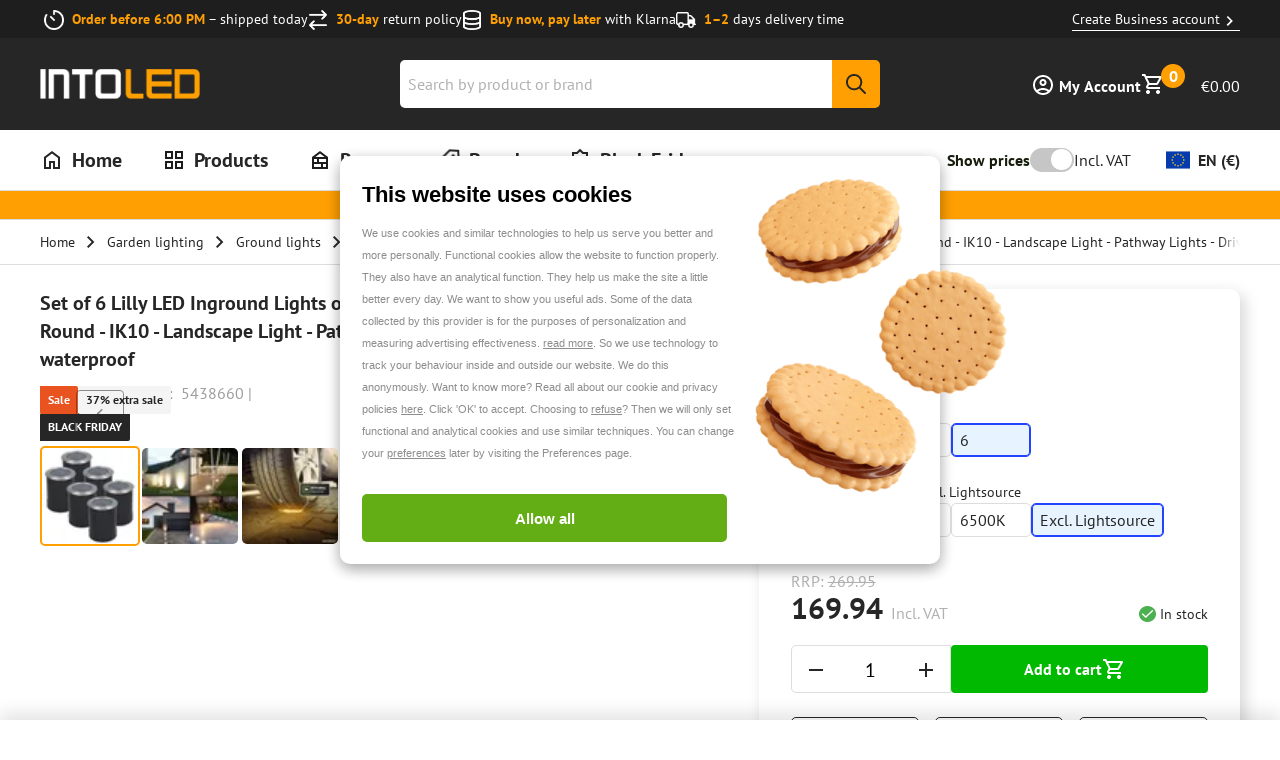

--- FILE ---
content_type: text/html; charset=utf-8
request_url: https://www.into-led.com/en/6x-lilly-dimmable-led-ground-spot-round-5438660.html?source=facebook
body_size: 95234
content:
<!DOCTYPE html><html lang="en"><head><meta charSet="utf-8"/><meta name="viewport" content="width=device-width, initial-scale=1, viewport-fit=cover"/><link rel="preload" as="image" imageSrcSet="/_next/image/?url=https%3A%2F%2Fmcprod.into-led.com%2Fmedia%2Flogo%2Fstores%2F2%2FintoLedLogo.png&amp;w=64&amp;q=80 64w, /_next/image/?url=https%3A%2F%2Fmcprod.into-led.com%2Fmedia%2Flogo%2Fstores%2F2%2FintoLedLogo.png&amp;w=128&amp;q=80 128w, /_next/image/?url=https%3A%2F%2Fmcprod.into-led.com%2Fmedia%2Flogo%2Fstores%2F2%2FintoLedLogo.png&amp;w=256&amp;q=80 256w, /_next/image/?url=https%3A%2F%2Fmcprod.into-led.com%2Fmedia%2Flogo%2Fstores%2F2%2FintoLedLogo.png&amp;w=360&amp;q=80 360w, /_next/image/?url=https%3A%2F%2Fmcprod.into-led.com%2Fmedia%2Flogo%2Fstores%2F2%2FintoLedLogo.png&amp;w=400&amp;q=80 400w, /_next/image/?url=https%3A%2F%2Fmcprod.into-led.com%2Fmedia%2Flogo%2Fstores%2F2%2FintoLedLogo.png&amp;w=768&amp;q=80 768w, /_next/image/?url=https%3A%2F%2Fmcprod.into-led.com%2Fmedia%2Flogo%2Fstores%2F2%2FintoLedLogo.png&amp;w=1080&amp;q=80 1080w, /_next/image/?url=https%3A%2F%2Fmcprod.into-led.com%2Fmedia%2Flogo%2Fstores%2F2%2FintoLedLogo.png&amp;w=1440&amp;q=80 1440w" imageSizes="300px"/><title>6x Lilly dimmable LED ground light round stainless steel ex. GU10</title><meta property="title" content="6x Lilly dimmable LED ground light round stainless steel ex. GU10"/><meta property="og:title" content="6x Lilly dimmable LED ground light round stainless steel ex. GU10"/><meta name="description" content="Order your stainless steel ground light at INTOLED ✓IP67 waterproof ✓Dimmable✓3 year warranty ✓GU10 light source replaceable ✓Delivery time 1-3 days!"/><meta property="og:description" content="Order your stainless steel ground light at INTOLED ✓IP67 waterproof ✓Dimmable✓3 year warranty ✓GU10 light source replaceable ✓Delivery time 1-3 days!"/><link href="https://www.into-led.com/en/6x-lilly-dimmable-led-ground-spot-round-5438660.html" rel="canonical"/><meta property="og:url" content="https://www.into-led.com/en/6x-lilly-dimmable-led-ground-spot-round-5438660.html"/><link rel="alternate" hrefLang="x-default" href="https://www.into-led.com/en/6x-lilly-dimmable-led-ground-spot-round-5438660.html"/><link rel="alternate" hrefLang="fr-be" href="https://www.into-led.com/be-fr/6x-lilly-spot-led-encastrable-au-sol-exterieur-inclinable-raccord-gu10-inox-ip67-etanche-dimmable-pour-le-jardin-l-allee-les-bordures.html"/><link rel="alternate" hrefLang="nl" href="https://www.into-led.com/nl/6x-lilly-dimbare-led-grondspot-rond-rvs-5438660.html"/><link rel="alternate" hrefLang="de" href="https://www.into-led.com/de/6x-lilly-dimmbarer-led-bodenstrahler-rund-5438660.html"/><link rel="alternate" hrefLang="da-dk" href="https://www.into-led.com/dk-da/saet-med-6-lilly-led-nedgravningsspots-udendors-brug-daempbar-vipbar-gu10-fatning-ik10-havespot-rustfrit-stal-ip67-vandtaet-jordspot.html"/><link rel="alternate" hrefLang="fr-fr" href="https://www.into-led.com/fr-fr/6x-lilly-spot-led-encastrable-au-sol-exterieur-inclinable-raccord-gu10-inox-ip67-etanche-dimmable-pour-le-jardin-l-allee-les-bordures.html"/><link rel="alternate" hrefLang="nl-be" href="https://www.into-led.com/be-nl/6x-lilly-dimbare-led-grondspot-rond-rvs-5438660.html"/><link rel="alternate" hrefLang="en-gb" href="https://www.into-led.com/uk-en/6x-lilly-dimmable-led-ground-spot-round-5438660.html"/><link rel="alternate" hrefLang="de-at" href="https://www.into-led.com/at-de/6x-lilly-dimmbarer-led-bodenstrahler-rund-5438660.html"/><link rel="alternate" hrefLang="de-ch" href="https://www.into-led.com/ch-de/6x-lilly-dimmbarer-led-bodenstrahler-rund-5438660.html"/><link rel="alternate" hrefLang="sv-se" href="https://www.into-led.com/se-sv/set-med-6-lilly-led-infallda-markspotlights-for-utomhus-dimbar-svangbar-gu10-uttag-ik10-tradgardsspot-rostfritt-stal-ip67-vattentat-markbelysning.html"/><link rel="alternate" hrefLang="de-se" href="https://www.into-led.com/se-de/6x-lilly-dimmbarer-led-bodenstrahler-rund-5438660.html"/><link rel="alternate" hrefLang="fr-ch" href="https://www.into-led.com/ch-fr/6x-lilly-spot-led-encastrable-au-sol-exterieur-inclinable-raccord-gu10-inox-ip67-etanche-dimmable-pour-le-jardin-l-allee-les-bordures.html"/><meta property="og:image" content="https://mcprod.into-led.com/media/catalog/product/5/4/5438660_Main_images_00001__1_1.jpg"/><meta property="og:type" content="product"/><meta property="og:site_name" content="IntoLED"/><meta property="og:product:price:amount" content="169.944501"/><meta property="og:product:price:currency" content="EUR"/><script type="application/ld+json">[{"@context":"https://schema.org","@type":"WebSite","about":"Into Led","url":"https://www.into-led.com/en/","potentialAction":{"@type":"SearchAction","target":"https://www.into-led.com/en/search/?query={query}","query":"required name=query"}},{"@context":"https://schema.org","@type":"Organization","name":"Into Led","url":"https://www.into-led.com/en/","logo":"https://www.into-led.com/en/images/placeholder.jpg","sameAs":["https://www.facebook.com/INTOLED","https://www.instagram.com/intoledlighting/","https://pinterest.com/intoled/"],"aggregateRating":{"@type":"AggregateRating","ratingValue":"4.7","bestRating":"5","reviewCount":"15808"},"contactPoint":[{"@type":"ContactPoint","contactType":"OMS","email":"info@into-led.com","telephone":"+31 85 8085 238","hoursAvailable":[{"@type":"OpeningHoursSpecification","opens":"09:00","closes":"15:00","dayOfWeek":["Monday"]},{"@type":"OpeningHoursSpecification","opens":"09:00","closes":"17:00","dayOfWeek":["Tuesday","Wednesday","Thursday","Friday"]},{"@type":"OpeningHoursSpecification","opens":"closed","dayOfWeek":["Saturday"]},{"@type":"OpeningHoursSpecification","opens":"closed","dayOfWeek":["Sunday"]}]}]},{"@context":"https://schema.org","@type":"Product","name":"Set of 6 Lilly LED Inground Lights outdoor - Dimmable - Tiltable - GU10 fitting - Round - IK10 - Landscape Light - Pathway Lights - Driveway - stainless steel - IP67 waterproof","sku":"5438660","mpn":"5438660","description":"Because this set of 6 LED in-ground lights is tiltable, you can easily use them to create the most beautiful light accents in your garden. The LED in-ground lights are equipped with safety glass. This allows the LED in-ground lights to load up to 2000kg. This makes the LED in-ground lights also suitable for the driveway. The LED in-ground light has a GU10 fitting.This allows you to easily change the light source in case of a defect and of course apply exactly the right light source for your situation. By connecting the in-ground light to an LED dimmer, you can dim the light continuously from 100-0%. The Lilly in-ground light is IP67 waterproof and dustproof. As a result, the LED in-ground light will not fail due to rain, snow or sleet The in-ground lights are made of maintenance-free aluminum.This ensures that the in-ground lights are easy to maintain and will not rust.","image":"https://www.into-led.com/_next/image/?url=https%3A%2F%2Fmcprod.into-led.com%2Fmedia%2Fcatalog%2Fproduct%2F5%2F4%2F5438660_Main_images_00001__1_1.jpg&w=3840&q=85","offers":{"@type":"AggregateOffer","priceCurrency":"EUR","highPrice":269.95,"lowPrice":169.94,"itemCondition":"https://schema.org/NewCondition","availability":"https://schema.org/InStock"},"hasMerchantReturnPolicy":[{"@type":"MerchantReturnPolicy","applicableCountry":"NL","returnPolicyCategory":"https://schema.org/MerchantReturnFiniteReturnWindow","merchantReturnDays":30,"returnMethod":"https://schema.org/ReturnByMail","returnFees":"https://schema.org/FreeReturn"},{"@type":"MerchantReturnPolicy","applicableCountry":"BE","returnPolicyCategory":"https://schema.org/MerchantReturnFiniteReturnWindow","merchantReturnDays":30,"returnMethod":"https://schema.org/ReturnByMail","returnFees":"https://schema.org/FreeReturn"},{"@type":"MerchantReturnPolicy","applicableCountry":"AT","returnPolicyCategory":"https://schema.org/MerchantReturnFiniteReturnWindow","merchantReturnDays":30,"returnMethod":"https://schema.org/ReturnByMail","returnFees":"https://schema.org/FreeReturn"},{"@type":"MerchantReturnPolicy","applicableCountry":"DE","returnPolicyCategory":"https://schema.org/MerchantReturnFiniteReturnWindow","merchantReturnDays":30,"returnMethod":"https://schema.org/ReturnByMail","returnFees":"https://schema.org/FreeReturn"},{"@type":"MerchantReturnPolicy","applicableCountry":"CH","returnPolicyCategory":"https://schema.org/MerchantReturnFiniteReturnWindow","merchantReturnDays":30,"returnMethod":"https://schema.org/ReturnByMail","returnFees":"https://schema.org/FreeReturn"},{"@type":"MerchantReturnPolicy","applicableCountry":"FR","returnPolicyCategory":"https://schema.org/MerchantReturnFiniteReturnWindow","merchantReturnDays":30,"returnMethod":"https://schema.org/ReturnByMail","returnFees":"https://schema.org/FreeReturn"},{"@type":"MerchantReturnPolicy","applicableCountry":"SE","returnPolicyCategory":"https://schema.org/MerchantReturnFiniteReturnWindow","merchantReturnDays":30,"returnMethod":"https://schema.org/ReturnByMail","returnFees":"https://schema.org/FreeReturn"},{"@type":"MerchantReturnPolicy","applicableCountry":"DK","returnPolicyCategory":"https://schema.org/MerchantReturnFiniteReturnWindow","merchantReturnDays":30,"returnMethod":"https://schema.org/ReturnByMail","returnFees":"https://schema.org/FreeReturn"},{"@type":"MerchantReturnPolicy","applicableCountry":"ES","returnPolicyCategory":"https://schema.org/MerchantReturnFiniteReturnWindow","merchantReturnDays":30,"returnMethod":"https://schema.org/ReturnByMail","returnFees":"https://schema.org/FreeReturn"}],"additionalProperty":[{"@type":"PropertyValue","name":"IP rate","value":"IP67"},{"@type":"PropertyValue","name":"Frequency","value":"50/60Hz"},{"@type":"PropertyValue","name":"Powerfactor","value":">0.95"},{"@type":"PropertyValue","name":"Wattage","value":"5 W"},{"@type":"PropertyValue","name":"Equivalent wattage","value":"50 W"},{"@type":"PropertyValue","name":"Total luminous flux","value":"400 lm"},{"@type":"PropertyValue","name":"Operating-temperature","value":"-20°C ~ +40°C"},{"@type":"PropertyValue","name":"Can be driven over","value":"Yes"}]}]</script><link rel="preload" as="image" imageSrcSet="/_next/image/?url=https%3A%2F%2Fmcprod.into-led.com%2Fmedia%2Fcatalog%2Fproduct%2F5%2F4%2F5438660_Main_images_00001__1_1.jpg&amp;w=64&amp;q=85 64w, /_next/image/?url=https%3A%2F%2Fmcprod.into-led.com%2Fmedia%2Fcatalog%2Fproduct%2F5%2F4%2F5438660_Main_images_00001__1_1.jpg&amp;w=128&amp;q=85 128w, /_next/image/?url=https%3A%2F%2Fmcprod.into-led.com%2Fmedia%2Fcatalog%2Fproduct%2F5%2F4%2F5438660_Main_images_00001__1_1.jpg&amp;w=256&amp;q=85 256w, /_next/image/?url=https%3A%2F%2Fmcprod.into-led.com%2Fmedia%2Fcatalog%2Fproduct%2F5%2F4%2F5438660_Main_images_00001__1_1.jpg&amp;w=360&amp;q=85 360w, /_next/image/?url=https%3A%2F%2Fmcprod.into-led.com%2Fmedia%2Fcatalog%2Fproduct%2F5%2F4%2F5438660_Main_images_00001__1_1.jpg&amp;w=400&amp;q=85 400w, /_next/image/?url=https%3A%2F%2Fmcprod.into-led.com%2Fmedia%2Fcatalog%2Fproduct%2F5%2F4%2F5438660_Main_images_00001__1_1.jpg&amp;w=768&amp;q=85 768w, /_next/image/?url=https%3A%2F%2Fmcprod.into-led.com%2Fmedia%2Fcatalog%2Fproduct%2F5%2F4%2F5438660_Main_images_00001__1_1.jpg&amp;w=1080&amp;q=85 1080w, /_next/image/?url=https%3A%2F%2Fmcprod.into-led.com%2Fmedia%2Fcatalog%2Fproduct%2F5%2F4%2F5438660_Main_images_00001__1_1.jpg&amp;w=1440&amp;q=85 1440w" imageSizes="360px"/><link data-testid="etrusted.root.preconnect" href="https://integrations.etrusted.com" id="etrusted-integrations-preconnect" rel="preconnect"/><link data-testid="etrusted.trustbadge.preconnect" href="https://widgets.trustedshops.com" id="etrusted-widgets-preconnect" rel="preconnect"/><meta name="next-head-count" content="32"/><link rel="stylesheet" data-href="https://use.typekit.net/pvw6nns.css"/><link rel="apple-touch-icon" sizes="180x180" href="/favicon/apple-touch-icon.png"/><link rel="icon" type="image/png" sizes="32x32" href="/favicon/32x32.png"/><link rel="icon" type="image/png" sizes="16x16" href="/favicon/16x16.png"/><link rel="manifest" href="/favicon/site.webmanifest"/><link rel="mask-icon" href="/favicon/safari-pinned-tab.svg" color="#202020"/><link rel="icon" sizes="16x16 32x32 64x64" href="/favicon.ico"/><meta name="msapplication-TileColor" content="#202020"/><meta name="theme-color" content="#ffffff"/><link rel="stylesheet" href="https://use.typekit.net/pvw6nns.css"/><script id="google-tag-manager" data-nscript="beforeInteractive">
          (function(w,d,s,l,i){w[l]=w[l]||[];w[l].push({'gtm.start':
          new Date().getTime(),event:'gtm.js'});var f=d.getElementsByTagName(s)[0],
          j=d.createElement(s),dl=l!='dataLayer'?'&l='+l:'';j.async=true;j.src=
          'https://www.googletagmanager.com/gtm.js?id='+i+dl;f.parentNode.insertBefore(j,f);
          })(window,document,'script','dataLayer','GTM-M39MTNC');
        </script><script id="rumvision" data-nscript="beforeInteractive">
          window.rumv = window.rumv || function() { (window.rumv.q = window.rumv.q || []).push(arguments) };
          (function(rum, vi,si,on) {
            var s = JSON.parse(sessionStorage.getItem('rumv') || '{"pageviews":0}');
            s.pageviews++;
            if (s.urls && s.regex && (s.page = eval('('+s.regex+')')(s.urls, vi.location.pathname)) && !s.page.type) {
              return sessionStorage.setItem('rumv', JSON.stringify(s));
            }
            vi.rumv.storage = s;
            var head = si.querySelector('head'), js = si.createElement('script');
            js.src = 'https://d5yoctgpv4cpx.cloudfront.net/' + rum + '/v4-' + vi.location.hostname + '.js';
            head.appendChild(js);
          })('RUM-F398DC6798', window, document, 'www.into-led.com');
        </script><link rel="preload" href="/_next/static/css/b7c9e89cc912237c.css" as="style"/><link rel="stylesheet" href="/_next/static/css/b7c9e89cc912237c.css" data-n-g=""/><link rel="preload" href="/_next/static/css/194a2d1d5a64dca3.css" as="style"/><link rel="stylesheet" href="/_next/static/css/194a2d1d5a64dca3.css" data-n-p=""/><link rel="preload" href="/_next/static/css/a1c37212ffd22a21.css" as="style"/><link rel="stylesheet" href="/_next/static/css/a1c37212ffd22a21.css" data-n-p=""/><link rel="preload" href="/_next/static/css/c2404c48713e39d9.css" as="style"/><link rel="stylesheet" href="/_next/static/css/c2404c48713e39d9.css" data-n-p=""/><link rel="preload" href="/_next/static/css/9dfe9d1c9535f698.css" as="style"/><link rel="stylesheet" href="/_next/static/css/9dfe9d1c9535f698.css" data-n-p=""/><noscript data-n-css=""></noscript><script defer="" nomodule="" src="/_next/static/chunks/polyfills-c67a75d1b6f99dc8.js"></script><script defer="" src="/_next/static/chunks/2429.943b89c276a5db6d.js"></script><script defer="" src="/_next/static/chunks/3279.eb61ea318bc40a18.js"></script><script defer="" src="/_next/static/chunks/9111.47e32f80c4b0d8a4.js"></script><script defer="" src="/_next/static/chunks/5879.7912f486a31dddf2.js"></script><script defer="" src="/_next/static/chunks/311.d994f9ea6d4a24bd.js"></script><script defer="" src="/_next/static/chunks/8097.80bab1a6c406324e.js"></script><script defer="" src="/_next/static/chunks/1386.c98ac28e6c28312a.js"></script><script defer="" src="/_next/static/chunks/372.9058c2d8f22c8c76.js"></script><script defer="" src="/_next/static/chunks/7477.a885d7f3bbedc17d.js"></script><script defer="" src="/_next/static/chunks/7628.f15abf15edc498b5.js"></script><script defer="" src="/_next/static/chunks/2378.ddddc5204ef4b699.js"></script><script defer="" src="/_next/static/chunks/9004.5b0251bc265c57f6.js"></script><script defer="" src="/_next/static/chunks/1191.ee50bf4761bc773d.js"></script><script defer="" src="/_next/static/chunks/4439.0680a08ea2edb1cc.js"></script><script defer="" src="/_next/static/chunks/1889.ffad07b9fc6f0a82.js"></script><script defer="" src="/_next/static/chunks/190.def7bfce7c4a01ef.js"></script><script defer="" src="/_next/static/chunks/4451.1ccd1de522302e0e.js"></script><script defer="" src="/_next/static/chunks/1605.f30cf5b8f6d6d2e7.js"></script><script defer="" src="/_next/static/chunks/4646.7a72c8912e092f75.js"></script><script defer="" src="/_next/static/chunks/4974.0bdac8b7cc9875d5.js"></script><script defer="" src="/_next/static/chunks/5602.e622f21cf1a2611b.js"></script><script defer="" src="/_next/static/chunks/5157.638693d9467aca14.js"></script><script defer="" src="/_next/static/chunks/2915.f8c8a088912f4884.js"></script><script defer="" src="/_next/static/chunks/4837.750d2f17a6a39ff4.js"></script><script defer="" src="/_next/static/chunks/3249.d3c0f6d79eb37da6.js"></script><script defer="" src="/_next/static/chunks/2994.526b493e19b9bb8c.js"></script><script defer="" src="/_next/static/chunks/3842.97d6f74db581afb3.js"></script><script defer="" src="/_next/static/chunks/6598.16a60ba9fff9e12d.js"></script><script defer="" src="/_next/static/chunks/1712.7f6b80b6af7df581.js"></script><script defer="" src="/_next/static/chunks/7473.6d1c329c1b61f49d.js"></script><script defer="" src="/_next/static/chunks/4565.fc44ad1ac4dd9871.js"></script><script defer="" src="/_next/static/chunks/5751.1c3928942d0ca210.js"></script><script defer="" src="/_next/static/chunks/3840.94724cd8f6b894ca.js"></script><script defer="" src="/_next/static/chunks/3128.d2df600899c35ace.js"></script><script defer="" src="/_next/static/chunks/804.ba106abbe7a1b551.js"></script><script defer="" src="/_next/static/chunks/8098.66f954c45e860895.js"></script><script defer="" src="/_next/static/chunks/763.b80d97aa5b429f3c.js"></script><script defer="" src="/_next/static/chunks/1377.3ea4603d782b9e4b.js"></script><script defer="" src="/_next/static/chunks/3307.874725e4e250fa92.js"></script><script defer="" src="/_next/static/chunks/2637.2f85c5dd5fb03a70.js"></script><script defer="" src="/_next/static/chunks/6980.44fe63921f31f46b.js"></script><script defer="" src="/_next/static/chunks/6195.a52e09d23b5a508e.js"></script><script defer="" src="/_next/static/chunks/2631.e0b13f2be30c2ac0.js"></script><script defer="" src="/_next/static/chunks/3536.d50a7356acb932a6.js"></script><script defer="" src="/_next/static/chunks/1322.adf92e1fd22db1b1.js"></script><script defer="" src="/_next/static/chunks/6418.2196e0e8f092cbbc.js"></script><script defer="" src="/_next/static/chunks/7300.90f66b16a8481507.js"></script><script defer="" src="/_next/static/chunks/6526.65b32a089a19079b.js"></script><script defer="" src="/_next/static/chunks/2438.42d72de2f227b541.js"></script><script defer="" src="/_next/static/chunks/6565.2b56d9e98a995331.js"></script><script defer="" src="/_next/static/chunks/9871.f95e2d0e3783dd4a.js"></script><script defer="" src="/_next/static/chunks/3910.2e9fa84b64be78af.js"></script><script defer="" src="/_next/static/chunks/7522.bb4350cb6c7032a9.js"></script><script defer="" src="/_next/static/chunks/1706.783c7a3d62b18ec5.js"></script><script defer="" src="/_next/static/chunks/1276.093d1d93575be247.js"></script><script defer="" src="/_next/static/chunks/6625.70d30a93312d6228.js"></script><script defer="" src="/_next/static/chunks/1087.6d65597f2b49c2dd.js"></script><script defer="" src="/_next/static/chunks/7443.4431abe21a532f0a.js"></script><script defer="" src="/_next/static/chunks/9277.adcff7ef85615c89.js"></script><script defer="" src="/_next/static/chunks/3049.bf8c9715253904e2.js"></script><script defer="" src="/_next/static/chunks/4160.9653d1af60d56f85.js"></script><script defer="" src="/_next/static/chunks/1584.a80200656cfe2dbf.js"></script><script defer="" src="/_next/static/chunks/8891.51ec9a3159b713cf.js"></script><script defer="" src="/_next/static/chunks/9615.9cd0c9cd6466e47e.js"></script><script defer="" src="/_next/static/chunks/5608.a6f252979d8acaf9.js"></script><script defer="" src="/_next/static/chunks/8150.5f20abcde7dd4a5c.js"></script><script defer="" src="/_next/static/chunks/1916.0fa3324e9e57a289.js"></script><script defer="" src="/_next/static/chunks/2991.dda438905381e5e8.js"></script><script defer="" src="/_next/static/chunks/8750.1be4916e46f0046b.js"></script><script defer="" src="/_next/static/chunks/8100.5a458d1673b3886e.js"></script><script defer="" src="/_next/static/chunks/2319.697dd3d934163781.js"></script><script defer="" src="/_next/static/chunks/3102.456d6978168f9aee.js"></script><script defer="" src="/_next/static/chunks/7194.4afeb992dd234bd7.js"></script><script defer="" src="/_next/static/chunks/4434.89609911d3b0cf2c.js"></script><script defer="" src="/_next/static/chunks/941.38483a439996617e.js"></script><script defer="" src="/_next/static/chunks/8382.aaa86c2b1b5f900c.js"></script><script defer="" src="/_next/static/chunks/7652.386cfd04e4a4959f.js"></script><script defer="" src="/_next/static/chunks/6682.fcf92dbb9dbafd09.js"></script><script defer="" src="/_next/static/chunks/7915.4c78eb97791c53ca.js"></script><script defer="" src="/_next/static/chunks/9161.62a378ff63b64320.js"></script><script defer="" src="/_next/static/chunks/6375.de6c2356b64715a9.js"></script><script defer="" src="/_next/static/chunks/5694.c61b640a9d3670e2.js"></script><script defer="" src="/_next/static/chunks/8287.3fdbac4297e495c9.js"></script><script defer="" src="/_next/static/chunks/9792.a75741fd0dae8a9e.js"></script><script defer="" src="/_next/static/chunks/4052.70c0de0b5f9c309a.js"></script><script defer="" src="/_next/static/chunks/691.c82f646e9213fd1a.js"></script><script defer="" src="/_next/static/chunks/7903.5c2148a5e9f8c916.js"></script><script defer="" src="/_next/static/chunks/594.d0c64bbfd6d73282.js"></script><script defer="" src="/_next/static/chunks/5214.2f62dc83a399b9be.js"></script><script defer="" src="/_next/static/chunks/5977.fa2c32dd98b31e6c.js"></script><script defer="" src="/_next/static/chunks/3865.97ba0adbe9a40bc2.js"></script><script defer="" src="/_next/static/chunks/7334.b0c42dab2886df85.js"></script><script defer="" src="/_next/static/chunks/5244.c3ecbe1e9106149d.js"></script><script defer="" src="/_next/static/chunks/3693.b20fe0b3bb777960.js"></script><script defer="" src="/_next/static/chunks/668.46145bfb1ea88164.js"></script><script defer="" src="/_next/static/chunks/4183.98711250d4fc5a7a.js"></script><script defer="" src="/_next/static/chunks/9440.ab40545f311f2fe0.js"></script><script defer="" src="/_next/static/chunks/8229.f8b6d940f16bbd6a.js"></script><script defer="" src="/_next/static/chunks/2076.11f606311801f5be.js"></script><script defer="" src="/_next/static/chunks/1209.844c6d9c43c4398b.js"></script><script defer="" src="/_next/static/chunks/2179.3dcfa42a620a5ee2.js"></script><script defer="" src="/_next/static/chunks/1827.c12fd6b7b464200b.js"></script><script defer="" src="/_next/static/chunks/6718.f3a7afc146f9034f.js"></script><script defer="" src="/_next/static/chunks/4629.40a9d38d0bed399d.js"></script><script defer="" src="/_next/static/chunks/8132.fc610b1918458525.js"></script><script src="/_next/static/chunks/webpack-d07c1356708b97a5.js" defer=""></script><script src="/_next/static/chunks/framework-0203d16360ddbf38.js" defer=""></script><script src="/_next/static/chunks/main-f6ac1a16f1621476.js" defer=""></script><script src="/_next/static/chunks/pages/_app-7b607313337e2d22.js" defer=""></script><script src="/_next/static/chunks/03ed323e-e62147e72c3b0dfa.js" defer=""></script><script src="/_next/static/chunks/9300432c-2795715800de8bba.js" defer=""></script><script src="/_next/static/chunks/9a667cf9-c1f2f4129774a664.js" defer=""></script><script src="/_next/static/chunks/8318-3050fd76d770b838.js" defer=""></script><script src="/_next/static/chunks/1791-27fe837f8eb14f42.js" defer=""></script><script src="/_next/static/chunks/7806-b33eb48fcc03d409.js" defer=""></script><script src="/_next/static/chunks/6075-cb1ce7485acb05fd.js" defer=""></script><script src="/_next/static/chunks/9146-93ed3967c75cca4c.js" defer=""></script><script src="/_next/static/chunks/3132-4bf40bbd7c4d9347.js" defer=""></script><script src="/_next/static/chunks/6505-a7e78d6c2db830c4.js" defer=""></script><script src="/_next/static/chunks/3792-5ddd12bfbdd816cd.js" defer=""></script><script src="/_next/static/chunks/2082-8de4bcc1b96cf0d0.js" defer=""></script><script src="/_next/static/chunks/9881-f2db2f750ead3ea8.js" defer=""></script><script src="/_next/static/chunks/9199-bf5131d21f8e5970.js" defer=""></script><script src="/_next/static/chunks/3562-9cbab38c953d9e7e.js" defer=""></script><script src="/_next/static/chunks/8183-4db885688bd73267.js" defer=""></script><script src="/_next/static/chunks/pages/_magento/%5Bstorecode%5D/%5Bcurrency%5D/product/simpleproduct/%5Bsku%5D-b5bab31ae38091b1.js" defer=""></script><script src="/_next/static/b9uYpz9ZxeSgCf-rCIkG4/_buildManifest.js" defer=""></script><script src="/_next/static/b9uYpz9ZxeSgCf-rCIkG4/_ssgManifest.js" defer=""></script></head><body><div id="__next"><!--$--> <div class="Header_stickyHeaderSpacer__I4_2Z"></div><div class="Header_stickyHeader__H4_33" data-search-open="false" data-scroll-state="top"><div class="Header_storeUsps__oSlhy"><div class="StoreUsps_usp__VvpS1" data-variant="dark" data-layout="menu"><div class="Wrapper_container__311TF StoreUsps_uspContainer__9zfEr StoreUsps_uspContainerWithLink__oN1ik"><ul class="StoreUsps_uspList__pMRCW"><li class="StoreUsps_uspItem__qT_t0"><figure class="LazyImage_imageContainer__X2fYy StoreUsps_uspImage__TYRlj"><img alt="Order before 6:00 PM" sizes="20px" srcSet="/_next/image/?url=https%3A%2F%2Fmcprod.into-led.com%2Fmedia%2Fusps%2Fdefault%2Ftimer-regular_1_1.png&amp;w=64&amp;q=75 64w, /_next/image/?url=https%3A%2F%2Fmcprod.into-led.com%2Fmedia%2Fusps%2Fdefault%2Ftimer-regular_1_1.png&amp;w=128&amp;q=75 128w, /_next/image/?url=https%3A%2F%2Fmcprod.into-led.com%2Fmedia%2Fusps%2Fdefault%2Ftimer-regular_1_1.png&amp;w=256&amp;q=75 256w, /_next/image/?url=https%3A%2F%2Fmcprod.into-led.com%2Fmedia%2Fusps%2Fdefault%2Ftimer-regular_1_1.png&amp;w=360&amp;q=75 360w, /_next/image/?url=https%3A%2F%2Fmcprod.into-led.com%2Fmedia%2Fusps%2Fdefault%2Ftimer-regular_1_1.png&amp;w=400&amp;q=75 400w, /_next/image/?url=https%3A%2F%2Fmcprod.into-led.com%2Fmedia%2Fusps%2Fdefault%2Ftimer-regular_1_1.png&amp;w=768&amp;q=75 768w, /_next/image/?url=https%3A%2F%2Fmcprod.into-led.com%2Fmedia%2Fusps%2Fdefault%2Ftimer-regular_1_1.png&amp;w=1080&amp;q=75 1080w, /_next/image/?url=https%3A%2F%2Fmcprod.into-led.com%2Fmedia%2Fusps%2Fdefault%2Ftimer-regular_1_1.png&amp;w=1440&amp;q=75 1440w" src="https://mcprod.into-led.com/media/usps/default/timer-regular_1_1.png" width="20" height="20" decoding="async" data-nimg="1" class="LazyImage_image__HvDQG" loading="lazy" style="color:transparent;transform-origin:50% 50%"/></figure><div class="StoreUsps_uspContent__LNox3"><span class="StoreUsps_uspContentTitle__o__c_">Order before 6:00 PM</span><span> <!-- -->– shipped today</span></div></li><li class="StoreUsps_uspItem__qT_t0"><figure class="LazyImage_imageContainer__X2fYy StoreUsps_uspImage__TYRlj"><img alt="30-day" sizes="20px" srcSet="/_next/image/?url=https%3A%2F%2Fmcprod.into-led.com%2Fmedia%2Fusps%2Fdefault%2FVector.png&amp;w=64&amp;q=75 64w, /_next/image/?url=https%3A%2F%2Fmcprod.into-led.com%2Fmedia%2Fusps%2Fdefault%2FVector.png&amp;w=128&amp;q=75 128w, /_next/image/?url=https%3A%2F%2Fmcprod.into-led.com%2Fmedia%2Fusps%2Fdefault%2FVector.png&amp;w=256&amp;q=75 256w, /_next/image/?url=https%3A%2F%2Fmcprod.into-led.com%2Fmedia%2Fusps%2Fdefault%2FVector.png&amp;w=360&amp;q=75 360w, /_next/image/?url=https%3A%2F%2Fmcprod.into-led.com%2Fmedia%2Fusps%2Fdefault%2FVector.png&amp;w=400&amp;q=75 400w, /_next/image/?url=https%3A%2F%2Fmcprod.into-led.com%2Fmedia%2Fusps%2Fdefault%2FVector.png&amp;w=768&amp;q=75 768w, /_next/image/?url=https%3A%2F%2Fmcprod.into-led.com%2Fmedia%2Fusps%2Fdefault%2FVector.png&amp;w=1080&amp;q=75 1080w, /_next/image/?url=https%3A%2F%2Fmcprod.into-led.com%2Fmedia%2Fusps%2Fdefault%2FVector.png&amp;w=1440&amp;q=75 1440w" src="https://mcprod.into-led.com/media/usps/default/Vector.png" width="20" height="20" decoding="async" data-nimg="1" class="LazyImage_image__HvDQG" loading="lazy" style="color:transparent;transform-origin:50% 50%"/></figure><div class="StoreUsps_uspContent__LNox3"><span class="StoreUsps_uspContentTitle__o__c_">30-day</span><span> <!-- -->return policy</span></div></li><li class="StoreUsps_uspItem__qT_t0"><figure class="LazyImage_imageContainer__X2fYy StoreUsps_uspImage__TYRlj"><img alt="Buy now, pay later" sizes="20px" srcSet="/_next/image/?url=https%3A%2F%2Fmcprod.into-led.com%2Fmedia%2Fusps%2Fdefault%2Fdatabase-regular.png&amp;w=64&amp;q=75 64w, /_next/image/?url=https%3A%2F%2Fmcprod.into-led.com%2Fmedia%2Fusps%2Fdefault%2Fdatabase-regular.png&amp;w=128&amp;q=75 128w, /_next/image/?url=https%3A%2F%2Fmcprod.into-led.com%2Fmedia%2Fusps%2Fdefault%2Fdatabase-regular.png&amp;w=256&amp;q=75 256w, /_next/image/?url=https%3A%2F%2Fmcprod.into-led.com%2Fmedia%2Fusps%2Fdefault%2Fdatabase-regular.png&amp;w=360&amp;q=75 360w, /_next/image/?url=https%3A%2F%2Fmcprod.into-led.com%2Fmedia%2Fusps%2Fdefault%2Fdatabase-regular.png&amp;w=400&amp;q=75 400w, /_next/image/?url=https%3A%2F%2Fmcprod.into-led.com%2Fmedia%2Fusps%2Fdefault%2Fdatabase-regular.png&amp;w=768&amp;q=75 768w, /_next/image/?url=https%3A%2F%2Fmcprod.into-led.com%2Fmedia%2Fusps%2Fdefault%2Fdatabase-regular.png&amp;w=1080&amp;q=75 1080w, /_next/image/?url=https%3A%2F%2Fmcprod.into-led.com%2Fmedia%2Fusps%2Fdefault%2Fdatabase-regular.png&amp;w=1440&amp;q=75 1440w" src="https://mcprod.into-led.com/media/usps/default/database-regular.png" width="20" height="20" decoding="async" data-nimg="1" class="LazyImage_image__HvDQG" loading="lazy" style="color:transparent;transform-origin:50% 50%"/></figure><div class="StoreUsps_uspContent__LNox3"><span class="StoreUsps_uspContentTitle__o__c_">Buy now, pay later</span><span> <!-- -->with Klarna</span></div></li><li class="StoreUsps_uspItem__qT_t0"><figure class="LazyImage_imageContainer__X2fYy StoreUsps_uspImage__TYRlj"><img alt="1–2" sizes="20px" srcSet="/_next/image/?url=https%3A%2F%2Fmcprod.into-led.com%2Fmedia%2Fusps%2Fdefault%2Ftruck-regular_1.png&amp;w=64&amp;q=75 64w, /_next/image/?url=https%3A%2F%2Fmcprod.into-led.com%2Fmedia%2Fusps%2Fdefault%2Ftruck-regular_1.png&amp;w=128&amp;q=75 128w, /_next/image/?url=https%3A%2F%2Fmcprod.into-led.com%2Fmedia%2Fusps%2Fdefault%2Ftruck-regular_1.png&amp;w=256&amp;q=75 256w, /_next/image/?url=https%3A%2F%2Fmcprod.into-led.com%2Fmedia%2Fusps%2Fdefault%2Ftruck-regular_1.png&amp;w=360&amp;q=75 360w, /_next/image/?url=https%3A%2F%2Fmcprod.into-led.com%2Fmedia%2Fusps%2Fdefault%2Ftruck-regular_1.png&amp;w=400&amp;q=75 400w, /_next/image/?url=https%3A%2F%2Fmcprod.into-led.com%2Fmedia%2Fusps%2Fdefault%2Ftruck-regular_1.png&amp;w=768&amp;q=75 768w, /_next/image/?url=https%3A%2F%2Fmcprod.into-led.com%2Fmedia%2Fusps%2Fdefault%2Ftruck-regular_1.png&amp;w=1080&amp;q=75 1080w, /_next/image/?url=https%3A%2F%2Fmcprod.into-led.com%2Fmedia%2Fusps%2Fdefault%2Ftruck-regular_1.png&amp;w=1440&amp;q=75 1440w" src="https://mcprod.into-led.com/media/usps/default/truck-regular_1.png" width="20" height="20" decoding="async" data-nimg="1" class="LazyImage_image__HvDQG" loading="lazy" style="color:transparent;transform-origin:50% 50%"/></figure><div class="StoreUsps_uspContent__LNox3"><span class="StoreUsps_uspContentTitle__o__c_">1–2</span><span> <!-- -->days delivery time</span></div></li></ul><div class="StoreUsps_uspLink__9lDFj"><section class="StoreUspBanner_banner__ZW2nC"><div class="RichText_richText__Xl4FM globalRichText "><a aria-label="Create Business account" draggable="false" href="/company/account/create/">Create Business account<svg width="24" height="24" viewBox="0 0 24 24" fill="none" xmlns="http://www.w3.org/2000/svg"><path d="M12.6 12L8 7.4L9.4 6L15.4 12L9.4 18L8 16.6L12.6 12Z"></path></svg></a></div></section></div></div></div></div><header class="Header_header__w6RPE" data-search-state="false"><div class="Wrapper_container__311TF Header_headerContainer__crwpI"><div class="Header_headerLogo__z_36S"><a aria-label="Home url" draggable="false" href="/en/"><figure class="LazyImage_imageContainer__X2fYy Header_headerLogoFigure__pBr_g"><img alt="INTOLED Logo" sizes="300px" srcSet="/_next/image/?url=https%3A%2F%2Fmcprod.into-led.com%2Fmedia%2Flogo%2Fstores%2F2%2FintoLedLogo.png&amp;w=64&amp;q=80 64w, /_next/image/?url=https%3A%2F%2Fmcprod.into-led.com%2Fmedia%2Flogo%2Fstores%2F2%2FintoLedLogo.png&amp;w=128&amp;q=80 128w, /_next/image/?url=https%3A%2F%2Fmcprod.into-led.com%2Fmedia%2Flogo%2Fstores%2F2%2FintoLedLogo.png&amp;w=256&amp;q=80 256w, /_next/image/?url=https%3A%2F%2Fmcprod.into-led.com%2Fmedia%2Flogo%2Fstores%2F2%2FintoLedLogo.png&amp;w=360&amp;q=80 360w, /_next/image/?url=https%3A%2F%2Fmcprod.into-led.com%2Fmedia%2Flogo%2Fstores%2F2%2FintoLedLogo.png&amp;w=400&amp;q=80 400w, /_next/image/?url=https%3A%2F%2Fmcprod.into-led.com%2Fmedia%2Flogo%2Fstores%2F2%2FintoLedLogo.png&amp;w=768&amp;q=80 768w, /_next/image/?url=https%3A%2F%2Fmcprod.into-led.com%2Fmedia%2Flogo%2Fstores%2F2%2FintoLedLogo.png&amp;w=1080&amp;q=80 1080w, /_next/image/?url=https%3A%2F%2Fmcprod.into-led.com%2Fmedia%2Flogo%2Fstores%2F2%2FintoLedLogo.png&amp;w=1440&amp;q=80 1440w" src="https://mcprod.into-led.com/media/logo/stores/2/intoLedLogo.png" decoding="async" data-nimg="fill" class="LazyImage_image__HvDQG" style="position:absolute;height:100%;width:100%;left:0;top:0;right:0;bottom:0;object-fit:contain;color:transparent;transform-origin:50% 50%"/></figure></a></div><div class="Header_headerControls__rVjjg"><div class="HeaderControls_headerControls__SYw9P"><div><button class="button button--reset HeaderControls_headerControlsButton__uIufj" type="button" aria-label="Sign in"><div style="display:block"><!--$?--><template id="B:0"></template><!--/$--></div><img alt="" srcSet="/_next/image/?url=%2Fimages%2Fplaceholder.jpg&amp;w=64&amp;q=75 1x" src="/images/placeholder.jpg" width="24" height="24" decoding="async" data-nimg="1" loading="lazy" style="color:transparent;display:none"/><span class="HeaderControls_headerControlsMeta__2iKAv"><span style="display:none"></span><span style="display:block">My Account</span></span></button></div><div class=" HeaderControls_headerControlsItemBasket__w4lrR"><button class="button button--reset HeaderControls_headerControlsButton__uIufj" type="button" aria-label="Show Basket"><!--$?--><template id="B:1"></template><!--/$--><span class="HeaderControls_headerControlsMeta__2iKAv"><div class="Price_priceContainer__VDjct" data-ui-variant="header"><span class="Price_price__c4u9M">€0.00</span></div></span><span class="HeaderControls_headerControlsCount__hG9mo">0</span></button></div><div class=" HeaderControls_headerControlsItemMenu__RCldx"><button class="button button--reset HeaderControls_headerControlsButton__uIufj" type="button" aria-label="Open menu"><!--$?--><template id="B:2"></template><!--/$--><span class="HeaderControls_headerControlsMeta__2iKAv"><span>Menu</span></span></button></div></div></div><div class="Header_headerSearch__mJSjz"><div role="combobox" aria-expanded="false" aria-haspopup="listbox" aria-labelledby="autocomplete-navbar-label"><form class="AlgoliaAutocomplete_aa-Form__w8Ds9" action="/en/search/" novalidate="" role="search"><div><label class="AlgoliaAutocomplete_aa-Label__C4bvW" for="autocomplete-navbar-input" id="autocomplete-navbar-label">Search by product or brand</label></div><div class="AlgoliaAutocomplete_aa-InputWrapper__CRRGj"><input class="AlgoliaAutocomplete_aa-Input__eznCS" aria-autocomplete="both" aria-labelledby="autocomplete-navbar-label" id="autocomplete-navbar-input" autoComplete="off" autoCorrect="off" autoCapitalize="off" enterKeyHint="search" spellcheck="false" placeholder="Search by product or brand" maxLength="512" type="search" name="query" value=""/></div><div class="AlgoliaAutocomplete_aa-InputWrapperSuffix__aqs9L"><button class="button button--small button--icon AlgoliaAutocomplete_aa-searchButton__h0LHT" type="submit" aria-label="Search"><!--$?--><template id="B:3"></template><!--/$--></button><button class="button button--small button--icon AlgoliaAutocomplete_aa-ClearButton__5HDKt" type="button" aria-label="Close the search popup"><!--$?--><template id="B:4"></template><!--/$--></button></div></form><div></div></div></div></div></header><section class="Header_navArea__JYdVc"><div class="Wrapper_container__311TF Header_navAreaContainer__Leo4T"><div data-reach-dialog-content="true" aria-modal="false" role="dialog" aria-label="Modal" class="Modal_modalStatic__xOe8J dialogModalStatic dialogContentPopup "><div class="Nav_navContainer__S8kos"><div class="NavHeader_navHeader__DbCOx"><header class="Header_header__w6RPE"><div class="Wrapper_container__311TF Header_headerContainer__crwpI"><div class="Header_headerLogo__z_36S"><a aria-label="Home url" draggable="false" href="/en/"><figure class="LazyImage_imageContainer__X2fYy Header_headerLogoFigure__pBr_g"><img alt="INTOLED Logo" sizes="300px" srcSet="/_next/image/?url=https%3A%2F%2Fmcprod.into-led.com%2Fmedia%2Flogo%2Fstores%2F2%2FintoLedLogo.png&amp;w=64&amp;q=80 64w, /_next/image/?url=https%3A%2F%2Fmcprod.into-led.com%2Fmedia%2Flogo%2Fstores%2F2%2FintoLedLogo.png&amp;w=128&amp;q=80 128w, /_next/image/?url=https%3A%2F%2Fmcprod.into-led.com%2Fmedia%2Flogo%2Fstores%2F2%2FintoLedLogo.png&amp;w=256&amp;q=80 256w, /_next/image/?url=https%3A%2F%2Fmcprod.into-led.com%2Fmedia%2Flogo%2Fstores%2F2%2FintoLedLogo.png&amp;w=360&amp;q=80 360w, /_next/image/?url=https%3A%2F%2Fmcprod.into-led.com%2Fmedia%2Flogo%2Fstores%2F2%2FintoLedLogo.png&amp;w=400&amp;q=80 400w, /_next/image/?url=https%3A%2F%2Fmcprod.into-led.com%2Fmedia%2Flogo%2Fstores%2F2%2FintoLedLogo.png&amp;w=768&amp;q=80 768w, /_next/image/?url=https%3A%2F%2Fmcprod.into-led.com%2Fmedia%2Flogo%2Fstores%2F2%2FintoLedLogo.png&amp;w=1080&amp;q=80 1080w, /_next/image/?url=https%3A%2F%2Fmcprod.into-led.com%2Fmedia%2Flogo%2Fstores%2F2%2FintoLedLogo.png&amp;w=1440&amp;q=80 1440w" src="https://mcprod.into-led.com/media/logo/stores/2/intoLedLogo.png" decoding="async" data-nimg="fill" class="LazyImage_image__HvDQG" style="position:absolute;height:100%;width:100%;left:0;top:0;right:0;bottom:0;object-fit:contain;color:transparent;transform-origin:50% 50%"/></figure></a></div><div class="Header_headerControls__rVjjg"><div class="HeaderControls_headerControls__SYw9P"><div><button class="button button--reset HeaderControls_headerControlsButton__uIufj" type="button" aria-label="Sign in"><div style="display:block"><!--$?--><template id="B:5"></template><!--/$--></div><img alt="" srcSet="/_next/image/?url=%2Fimages%2Fplaceholder.jpg&amp;w=64&amp;q=75 1x" src="/images/placeholder.jpg" width="24" height="24" decoding="async" data-nimg="1" loading="lazy" style="color:transparent;display:none"/><span class="HeaderControls_headerControlsMeta__2iKAv"><span style="display:none"></span><span style="display:block">My Account</span></span></button></div><div class=" HeaderControls_headerControlsItemBasket__w4lrR"><button class="button button--reset HeaderControls_headerControlsButton__uIufj" type="button" aria-label="Show Basket"><!--$?--><template id="B:6"></template><!--/$--><span class="HeaderControls_headerControlsMeta__2iKAv"><div class="Price_priceContainer__VDjct" data-ui-variant="header"><span class="Price_price__c4u9M">€0.00</span></div></span><span class="HeaderControls_headerControlsCount__hG9mo">0</span></button></div><div class=" HeaderControls_headerControlsItemMenu__RCldx"><button class="button button--reset HeaderControls_headerControlsButton__uIufj" type="button" aria-label="Open menu"><!--$?--><template id="B:7"></template><!--/$--><span class="HeaderControls_headerControlsMeta__2iKAv"><span>Menu</span></span></button></div></div></div><div class="Header_headerSearch__mJSjz"><div role="combobox" aria-expanded="false" aria-haspopup="listbox" aria-labelledby="autocomplete-navbar-label"><form class="AlgoliaAutocomplete_aa-Form__w8Ds9" action="/en/search/" novalidate="" role="search"><div><label class="AlgoliaAutocomplete_aa-Label__C4bvW" for="autocomplete-navbar-input" id="autocomplete-navbar-label">Search by product or brand</label></div><div class="AlgoliaAutocomplete_aa-InputWrapper__CRRGj"><input class="AlgoliaAutocomplete_aa-Input__eznCS" aria-autocomplete="both" aria-labelledby="autocomplete-navbar-label" id="autocomplete-navbar-input" autoComplete="off" autoCorrect="off" autoCapitalize="off" enterKeyHint="search" spellcheck="false" placeholder="Search by product or brand" maxLength="512" type="search" name="query" value=""/></div><div class="AlgoliaAutocomplete_aa-InputWrapperSuffix__aqs9L"><button class="button button--small button--icon AlgoliaAutocomplete_aa-searchButton__h0LHT" type="submit" aria-label="Search"><!--$?--><template id="B:8"></template><!--/$--></button><button class="button button--small button--icon AlgoliaAutocomplete_aa-ClearButton__5HDKt" type="button" aria-label="Close the search popup"><!--$?--><template id="B:9"></template><!--/$--></button></div></form><div></div></div></div></div></header></div><div class="Nav_nav__QUIxT" data-has-overflow="true" data-level="0" data-has-footer="true" aria-label="nav-level-0"><ul class="Nav_navList__B6wvs"><li data-id="71592" data-level="0" class="Nav_navItem__Mr6Qy" data-ui-open="false"><a data-id="71592" data-ui-open="false" class="Nav_navLink__S6ZBC" aria-label="Take me to Home" draggable="false" href="/en/"><figure class="LazyImage_imageContainer__X2fYy Nav_navLinkImage__9C4PK"><img alt="Home" sizes="50px" srcSet="/_next/image/?url=https%3A%2F%2Fmcprod.into-led.com%2Fmedia%2F%2Fsnowdog%2Fmenu%2Fnode%2Fh%2Fo%2Fhome2_5.png&amp;w=64&amp;q=75 64w, /_next/image/?url=https%3A%2F%2Fmcprod.into-led.com%2Fmedia%2F%2Fsnowdog%2Fmenu%2Fnode%2Fh%2Fo%2Fhome2_5.png&amp;w=128&amp;q=75 128w, /_next/image/?url=https%3A%2F%2Fmcprod.into-led.com%2Fmedia%2F%2Fsnowdog%2Fmenu%2Fnode%2Fh%2Fo%2Fhome2_5.png&amp;w=256&amp;q=75 256w, /_next/image/?url=https%3A%2F%2Fmcprod.into-led.com%2Fmedia%2F%2Fsnowdog%2Fmenu%2Fnode%2Fh%2Fo%2Fhome2_5.png&amp;w=360&amp;q=75 360w, /_next/image/?url=https%3A%2F%2Fmcprod.into-led.com%2Fmedia%2F%2Fsnowdog%2Fmenu%2Fnode%2Fh%2Fo%2Fhome2_5.png&amp;w=400&amp;q=75 400w, /_next/image/?url=https%3A%2F%2Fmcprod.into-led.com%2Fmedia%2F%2Fsnowdog%2Fmenu%2Fnode%2Fh%2Fo%2Fhome2_5.png&amp;w=768&amp;q=75 768w, /_next/image/?url=https%3A%2F%2Fmcprod.into-led.com%2Fmedia%2F%2Fsnowdog%2Fmenu%2Fnode%2Fh%2Fo%2Fhome2_5.png&amp;w=1080&amp;q=75 1080w, /_next/image/?url=https%3A%2F%2Fmcprod.into-led.com%2Fmedia%2F%2Fsnowdog%2Fmenu%2Fnode%2Fh%2Fo%2Fhome2_5.png&amp;w=1440&amp;q=75 1440w" src="https://mcprod.into-led.com/media//snowdog/menu/node/h/o/home2_5.png" width="50" height="50" decoding="async" data-nimg="1" class="LazyImage_image__HvDQG" loading="lazy" style="color:transparent;transform-origin:50% 50%;object-fit:contain"/></figure>Home</a></li><li data-id="71595" data-level="0" class="Nav_navItem__Mr6Qy" data-ui-open="false"><button data-id="71595" data-ui-has-children="true" class="Nav_navLink__S6ZBC" aria-label="Take me to Products"><figure class="LazyImage_imageContainer__X2fYy Nav_navLinkImage__9C4PK"><img alt="Producten" sizes="50px" srcSet="/_next/image/?url=https%3A%2F%2Fmcprod.into-led.com%2Fmedia%2F%2Fsnowdog%2Fmenu%2Fnode%2Fg%2Fr%2Fgrid_view_5.png&amp;w=64&amp;q=75 64w, /_next/image/?url=https%3A%2F%2Fmcprod.into-led.com%2Fmedia%2F%2Fsnowdog%2Fmenu%2Fnode%2Fg%2Fr%2Fgrid_view_5.png&amp;w=128&amp;q=75 128w, /_next/image/?url=https%3A%2F%2Fmcprod.into-led.com%2Fmedia%2F%2Fsnowdog%2Fmenu%2Fnode%2Fg%2Fr%2Fgrid_view_5.png&amp;w=256&amp;q=75 256w, /_next/image/?url=https%3A%2F%2Fmcprod.into-led.com%2Fmedia%2F%2Fsnowdog%2Fmenu%2Fnode%2Fg%2Fr%2Fgrid_view_5.png&amp;w=360&amp;q=75 360w, /_next/image/?url=https%3A%2F%2Fmcprod.into-led.com%2Fmedia%2F%2Fsnowdog%2Fmenu%2Fnode%2Fg%2Fr%2Fgrid_view_5.png&amp;w=400&amp;q=75 400w, /_next/image/?url=https%3A%2F%2Fmcprod.into-led.com%2Fmedia%2F%2Fsnowdog%2Fmenu%2Fnode%2Fg%2Fr%2Fgrid_view_5.png&amp;w=768&amp;q=75 768w, /_next/image/?url=https%3A%2F%2Fmcprod.into-led.com%2Fmedia%2F%2Fsnowdog%2Fmenu%2Fnode%2Fg%2Fr%2Fgrid_view_5.png&amp;w=1080&amp;q=75 1080w, /_next/image/?url=https%3A%2F%2Fmcprod.into-led.com%2Fmedia%2F%2Fsnowdog%2Fmenu%2Fnode%2Fg%2Fr%2Fgrid_view_5.png&amp;w=1440&amp;q=75 1440w" src="https://mcprod.into-led.com/media//snowdog/menu/node/g/r/grid_view_5.png" width="50" height="50" decoding="async" data-nimg="1" class="LazyImage_image__HvDQG" loading="lazy" style="color:transparent;transform-origin:50% 50%;object-fit:contain"/></figure>Products<!--$?--><template id="B:a"></template><!--/$--></button><div class="Nav_subNav__cQ41X" data-ui-open="false" data-has-overflow="false" aria-label="nav-level-1" data-level="1"><div class="Wrapper_container__311TF Nav_subNavContainer__bHEMk"><div class="Nav_subNavLevel__4EXU6" data-ui-open="false" data-level="1"><div class="Nav_subNavLevelInner__uFA5d"><div class="NavPrevious_navPrevious__0DCrP"><button aria-label="Go back to Products" class="NavPrevious_navPreviousButton__EAVb0"><!--$?--><template id="B:b"></template><!--/$-->Back to<!-- --> <!-- -->Products</button></div><div data-id="71598" data-level="1" class="Nav_subNavItem__P12Ux"><a data-id="71598" data-ui-has-children="true" class="Nav_subNavItemLink__WEYC7" aria-label="LED Bulbs" draggable="false" href="/en/led-bulbs/"><span class="Nav_subNavItemLinkText__MPfIQ">LED Bulbs</span><!--$?--><template id="B:c"></template><!--/$--></a><div class="Nav_subNavLevel__4EXU6" data-ui-open="false" data-has-overflow="false" data-level="2"><div class="Nav_subNavLevelInner__uFA5d"><div class="NavPrevious_navPrevious__0DCrP"><button aria-label="Go back to LED Bulbs" class="NavPrevious_navPreviousButton__EAVb0"><!--$?--><template id="B:d"></template><!--/$-->Back to<!-- --> <!-- -->LED Bulbs</button></div><div data-id="71601" data-level="2" class="Nav_subNavItem__P12Ux"><button data-id="71601" data-ui-has-children="true" class="Nav_subNavItemLink__WEYC7" aria-label="Fitting Type"><span class="Nav_subNavItemLinkText__MPfIQ">Fitting Type</span><!--$?--><template id="B:e"></template><!--/$--></button><div class="Nav_subNavLevel__4EXU6" data-ui-open="false" data-has-overflow="false" data-level="3"><div class="Nav_subNavLevelInner__uFA5d"><div class="NavPrevious_navPrevious__0DCrP"><button aria-label="Go back to Fitting Type" class="NavPrevious_navPreviousButton__EAVb0"><!--$?--><template id="B:f"></template><!--/$-->Back to<!-- --> <!-- -->Fitting Type</button></div><div data-id="71604" data-level="3" class="Nav_subNavItem__P12Ux"><a data-id="71604" class="Nav_subNavItemLink__WEYC7" aria-label="E27 LED Bulbs" draggable="false" href="/en/led-bulbs/e27/"><span class="Nav_subNavItemLinkText__MPfIQ">E27 LED Bulbs</span></a></div><div data-id="71607" data-level="3" class="Nav_subNavItem__P12Ux"><a data-id="71607" class="Nav_subNavItemLink__WEYC7" aria-label="GU10 LED Spots" draggable="false" href="/en/led-bulbs/gu10/"><span class="Nav_subNavItemLinkText__MPfIQ">GU10 LED Spots</span></a></div><div data-id="71610" data-level="3" class="Nav_subNavItem__P12Ux"><a data-id="71610" class="Nav_subNavItemLink__WEYC7" aria-label="E14 LED Bulbs" draggable="false" href="/en/led-bulbs/e14/"><span class="Nav_subNavItemLinkText__MPfIQ">E14 LED Bulbs</span></a></div><div data-id="71613" data-level="3" class="Nav_subNavItem__P12Ux"><a data-id="71613" class="Nav_subNavItemLink__WEYC7" aria-label="MR16 LED Spots" draggable="false" href="/en/led-bulbs/mr16/"><span class="Nav_subNavItemLinkText__MPfIQ">MR16 LED Spots</span></a></div><div data-id="71616" data-level="3" class="Nav_subNavItem__P12Ux"><a data-id="71616" class="Nav_subNavItemLink__WEYC7" aria-label="G4 LED Bulbs" draggable="false" href="/en/led-bulbs/g4-led-bulbs/"><span class="Nav_subNavItemLinkText__MPfIQ">G4 LED Bulbs</span></a></div><div data-id="86820" data-level="3" class="Nav_subNavItem__P12Ux"><a data-id="86820" class="Nav_subNavItemLink__WEYC7" aria-label="R7s LED Bulbs" draggable="false" href="/en/led-bulbs/r7s/"><span class="Nav_subNavItemLinkText__MPfIQ">R7s LED Bulbs</span></a></div><div data-id="71619" data-level="3" class="Nav_subNavItem__P12Ux"><a data-id="71619" class="Nav_subNavItemLink__WEYC7" aria-label="G9 LED Bulbs" draggable="false" href="/en/led-bulbs/g9-led-bulbs/"><span class="Nav_subNavItemLinkText__MPfIQ">G9 LED Bulbs</span></a></div><div style="--sub-nav-item-font-weight:bold" data-id="71598" data-level="2" class="Nav_subNavItem__P12Ux"><a data-id="71598" class="Nav_subNavItemLink__WEYC7" aria-label="All LED Bulbs" draggable="false" href="/en/led-bulbs/"><span class="Nav_subNavItemLinkText__MPfIQ">All LED Bulbs</span></a></div></div></div></div><div data-id="71622" data-level="2" class="Nav_subNavItem__P12Ux"><a data-id="71622" data-ui-has-children="true" class="Nav_subNavItemLink__WEYC7" aria-label="Smart LED Bulbs" draggable="false" href="/en/smart-home/smart-light-bulb/"><span class="Nav_subNavItemLinkText__MPfIQ">Smart LED Bulbs</span><!--$?--><template id="B:10"></template><!--/$--></a><div class="Nav_subNavLevel__4EXU6" data-ui-open="false" data-has-overflow="false" data-level="3"><div class="Nav_subNavLevelInner__uFA5d"><div class="NavPrevious_navPrevious__0DCrP"><button aria-label="Go back to Smart LED Bulbs" class="NavPrevious_navPreviousButton__EAVb0"><!--$?--><template id="B:11"></template><!--/$-->Back to<!-- --> <!-- -->Smart LED Bulbs</button></div><div data-id="71625" data-level="3" class="Nav_subNavItem__P12Ux"><a data-id="71625" class="Nav_subNavItemLink__WEYC7" aria-label="E27 Smart Bulbs" draggable="false" href="/en/led-bulbs/e27/smart/"><span class="Nav_subNavItemLinkText__MPfIQ">E27 Smart Bulbs</span></a></div><div data-id="71628" data-level="3" class="Nav_subNavItem__P12Ux"><a data-id="71628" class="Nav_subNavItemLink__WEYC7" aria-label="E14 Smart Bulbs" draggable="false" href="/en/led-bulbs/e14/smart/"><span class="Nav_subNavItemLinkText__MPfIQ">E14 Smart Bulbs</span></a></div><div data-id="71631" data-level="3" class="Nav_subNavItem__P12Ux"><a data-id="71631" class="Nav_subNavItemLink__WEYC7" aria-label="GU10 Smart Spots" draggable="false" href="/en/led-bulbs/gu10/smart/"><span class="Nav_subNavItemLinkText__MPfIQ">GU10 Smart Spots</span></a></div><div style="--sub-nav-item-font-weight:bold" data-id="71622" data-level="2" class="Nav_subNavItem__P12Ux"><a data-id="71622" class="Nav_subNavItemLink__WEYC7" aria-label="All Smart LED Bulbs" draggable="false" href="/en/smart-home/smart-light-bulb/"><span class="Nav_subNavItemLinkText__MPfIQ">All Smart LED Bulbs</span></a></div></div></div></div><div data-id="71634" data-level="2" class="Nav_subNavItem__P12Ux"><a data-id="71634" data-ui-has-children="true" class="Nav_subNavItemLink__WEYC7" aria-label="LED Filament Bulbs" draggable="false" href="/en/led-bulbs/filament-bulbs/"><span class="Nav_subNavItemLinkText__MPfIQ">LED Filament Bulbs</span><!--$?--><template id="B:12"></template><!--/$--></a><div class="Nav_subNavLevel__4EXU6" data-ui-open="false" data-has-overflow="false" data-level="3"><div class="Nav_subNavLevelInner__uFA5d"><div class="NavPrevious_navPrevious__0DCrP"><button aria-label="Go back to LED Filament Bulbs" class="NavPrevious_navPreviousButton__EAVb0"><!--$?--><template id="B:13"></template><!--/$-->Back to<!-- --> <!-- -->LED Filament Bulbs</button></div><div data-id="71637" data-level="3" class="Nav_subNavItem__P12Ux"><a data-id="71637" class="Nav_subNavItemLink__WEYC7" aria-label="E27 Filament Bulbs" draggable="false" href="/en/led-bulbs/e27/filament-bulbs/"><span class="Nav_subNavItemLinkText__MPfIQ">E27 Filament Bulbs</span></a></div><div data-id="71640" data-level="3" class="Nav_subNavItem__P12Ux"><a data-id="71640" class="Nav_subNavItemLink__WEYC7" aria-label="Smart Filament Bulbs" draggable="false" href="/en/smart-home/smart-filament-bulbs/"><span class="Nav_subNavItemLinkText__MPfIQ">Smart Filament Bulbs</span></a></div><div data-id="71643" data-level="3" class="Nav_subNavItem__P12Ux"><a data-id="71643" class="Nav_subNavItemLink__WEYC7" aria-label="XXL Filament Bulbs" draggable="false" href="/en/led-bulbs/xxl-filament-bulbs/"><span class="Nav_subNavItemLinkText__MPfIQ">XXL Filament Bulbs</span></a></div><div style="--sub-nav-item-font-weight:bold" data-id="71634" data-level="2" class="Nav_subNavItem__P12Ux"><a data-id="71634" class="Nav_subNavItemLink__WEYC7" aria-label="All LED Filament Bulbs" draggable="false" href="/en/led-bulbs/filament-bulbs/"><span class="Nav_subNavItemLinkText__MPfIQ">All LED Filament Bulbs</span></a></div></div></div></div><div data-id="71646" data-level="2" class="Nav_subNavItem__P12Ux"><a data-id="71646" data-ui-has-children="true" class="Nav_subNavItemLink__WEYC7" aria-label="LED Tubes" draggable="false" href="/en/led-tube-lights/"><span class="Nav_subNavItemLinkText__MPfIQ">LED Tubes</span><!--$?--><template id="B:14"></template><!--/$--></a><div class="Nav_subNavLevel__4EXU6" data-ui-open="false" data-has-overflow="false" data-level="3"><div class="Nav_subNavLevelInner__uFA5d"><div class="NavPrevious_navPrevious__0DCrP"><button aria-label="Go back to LED Tubes" class="NavPrevious_navPreviousButton__EAVb0"><!--$?--><template id="B:15"></template><!--/$-->Back to<!-- --> <!-- -->LED Tubes</button></div><div data-id="71649" data-level="3" class="Nav_subNavItem__P12Ux"><a data-id="71649" class="Nav_subNavItemLink__WEYC7" aria-label="T8 LED Tubes" draggable="false" href="/en/led-tube-lights/t8-tl-tubes/"><span class="Nav_subNavItemLinkText__MPfIQ">T8 LED Tubes</span></a></div><div data-id="71652" data-level="3" class="Nav_subNavItem__P12Ux"><a data-id="71652" class="Nav_subNavItemLink__WEYC7" aria-label="T5 LED Tubes" draggable="false" href="/en/led-tube-lights/t5-tl-tubes/"><span class="Nav_subNavItemLinkText__MPfIQ">T5 LED Tubes</span></a></div><div style="--sub-nav-item-font-weight:bold" data-id="71646" data-level="2" class="Nav_subNavItem__P12Ux"><a data-id="71646" class="Nav_subNavItemLink__WEYC7" aria-label="All LED Tubes" draggable="false" href="/en/led-tube-lights/"><span class="Nav_subNavItemLinkText__MPfIQ">All LED Tubes</span></a></div></div></div></div><div style="--sub-nav-item-font-weight:bold" data-id="71598" data-level="1" class="Nav_subNavItem__P12Ux"><a data-id="71598" class="Nav_subNavItemLink__WEYC7" aria-label="All LED Bulbs" draggable="false" href="/en/led-bulbs/"><span class="Nav_subNavItemLinkText__MPfIQ">All LED Bulbs</span></a></div></div></div></div><div data-id="71658" data-level="1" class="Nav_subNavItem__P12Ux"><a data-id="71658" data-ui-has-children="true" class="Nav_subNavItemLink__WEYC7" aria-label="LED Recessed Downlights" draggable="false" href="/en/led-recessed-downlights/"><span class="Nav_subNavItemLinkText__MPfIQ">LED Recessed Downlights</span><!--$?--><template id="B:16"></template><!--/$--></a><div class="Nav_subNavLevel__4EXU6" data-ui-open="false" data-has-overflow="false" data-level="2"><div class="Nav_subNavLevelInner__uFA5d"><div class="NavPrevious_navPrevious__0DCrP"><button aria-label="Go back to LED Recessed Downlights" class="NavPrevious_navPreviousButton__EAVb0"><!--$?--><template id="B:17"></template><!--/$-->Back to<!-- --> <!-- -->LED Recessed Downlights</button></div><div data-id="71661" data-level="2" class="Nav_subNavItem__P12Ux"><button data-id="71661" data-ui-has-children="true" class="Nav_subNavItemLink__WEYC7" aria-label="By Type"><span class="Nav_subNavItemLinkText__MPfIQ">By Type</span><!--$?--><template id="B:18"></template><!--/$--></button><div class="Nav_subNavLevel__4EXU6" data-ui-open="false" data-has-overflow="false" data-level="3"><div class="Nav_subNavLevelInner__uFA5d"><div class="NavPrevious_navPrevious__0DCrP"><button aria-label="Go back to By Type" class="NavPrevious_navPreviousButton__EAVb0"><!--$?--><template id="B:19"></template><!--/$-->Back to<!-- --> <!-- -->By Type</button></div><div data-id="71664" data-level="3" class="Nav_subNavItem__P12Ux"><a data-id="71664" class="Nav_subNavItemLink__WEYC7" aria-label="Dimmable recessed downlights" draggable="false" href="/en/led-recessed-downlights/dimmable/"><span class="Nav_subNavItemLinkText__MPfIQ">Dimmable recessed downlights</span></a></div><div data-id="71667" data-level="3" class="Nav_subNavItem__P12Ux"><a data-id="71667" class="Nav_subNavItemLink__WEYC7" aria-label="Tiltable recessed downlights" draggable="false" href="/en/led-recessed-downlights/tiltable/"><span class="Nav_subNavItemLinkText__MPfIQ">Tiltable recessed downlights</span></a></div><div data-id="71670" data-level="3" class="Nav_subNavItem__P12Ux"><a data-id="71670" class="Nav_subNavItemLink__WEYC7" aria-label="Smart recessed downlights" draggable="false" href="/en/led-recessed-downlights/smart-recessed-downlights/"><span class="Nav_subNavItemLinkText__MPfIQ">Smart recessed downlights</span></a></div><div data-id="71673" data-level="3" class="Nav_subNavItem__P12Ux"><a data-id="71673" class="Nav_subNavItemLink__WEYC7" aria-label="Slim recessed downlights" draggable="false" href="/en/led-recessed-downlights/small-mounting-depth/"><span class="Nav_subNavItemLinkText__MPfIQ">Slim recessed downlights</span></a></div><div data-id="71676" data-level="3" class="Nav_subNavItem__P12Ux"><a data-id="71676" class="Nav_subNavItemLink__WEYC7" aria-label="Square recessed downlights" draggable="false" href="/en/led-recessed-downlights/square/"><span class="Nav_subNavItemLinkText__MPfIQ">Square recessed downlights</span></a></div><div data-id="71679" data-level="3" class="Nav_subNavItem__P12Ux"><a data-id="71679" class="Nav_subNavItemLink__WEYC7" aria-label="Recessed downlights without transformer" draggable="false" href="/en/led-recessed-downlights/without-driver/"><span class="Nav_subNavItemLinkText__MPfIQ">Recessed downlights without transformer</span></a></div><div data-id="71682" data-level="3" class="Nav_subNavItem__P12Ux"><a data-id="71682" class="Nav_subNavItemLink__WEYC7" aria-label="GU10 recessed downlights" draggable="false" href="/en/led-recessed-downlights/gu10/"><span class="Nav_subNavItemLinkText__MPfIQ">GU10 recessed downlights</span></a></div><div data-id="71685" data-level="3" class="Nav_subNavItem__P12Ux"><a data-id="71685" class="Nav_subNavItemLink__WEYC7" aria-label="12V recessed downlights" draggable="false" href="/en/led-recessed-downlights/12v-spots/"><span class="Nav_subNavItemLinkText__MPfIQ">12V recessed downlights</span></a></div><div data-id="71688" data-level="3" class="Nav_subNavItem__P12Ux"><a data-id="71688" class="Nav_subNavItemLink__WEYC7" aria-label="Bathroom recessed downlights" draggable="false" href="/en/led-recessed-downlights/bathroom/"><span class="Nav_subNavItemLinkText__MPfIQ">Bathroom recessed downlights</span></a></div><div data-id="71691" data-level="3" class="Nav_subNavItem__P12Ux"><a data-id="71691" class="Nav_subNavItemLink__WEYC7" aria-label="Recessed downlights outdoor" draggable="false" href="/en/led-recessed-downlights/outdoor/"><span class="Nav_subNavItemLinkText__MPfIQ">Recessed downlights outdoor</span></a></div><div data-id="71694" data-level="3" class="Nav_subNavItem__P12Ux"><a data-id="71694" class="Nav_subNavItemLink__WEYC7" aria-label="Recessed downlight fixtures" draggable="false" href="/en/led-recessed-downlights/fixtures/"><span class="Nav_subNavItemLinkText__MPfIQ">Recessed downlight fixtures</span></a></div><div style="--sub-nav-item-font-weight:bold" data-id="71658" data-level="2" class="Nav_subNavItem__P12Ux"><a data-id="71658" class="Nav_subNavItemLink__WEYC7" aria-label="All LED Recessed Downlights" draggable="false" href="/en/led-recessed-downlights/"><span class="Nav_subNavItemLinkText__MPfIQ">All LED Recessed Downlights</span></a></div></div></div></div><div data-id="71697" data-level="2" class="Nav_subNavItem__P12Ux"><button data-id="71697" data-ui-has-children="true" class="Nav_subNavItemLink__WEYC7" aria-label="By Colour"><span class="Nav_subNavItemLinkText__MPfIQ">By Colour</span><!--$?--><template id="B:1a"></template><!--/$--></button><div class="Nav_subNavLevel__4EXU6" data-ui-open="false" data-has-overflow="false" data-level="3"><div class="Nav_subNavLevelInner__uFA5d"><div class="NavPrevious_navPrevious__0DCrP"><button aria-label="Go back to By Colour" class="NavPrevious_navPreviousButton__EAVb0"><!--$?--><template id="B:1b"></template><!--/$-->Back to<!-- --> <!-- -->By Colour</button></div><div data-id="71700" data-level="3" class="Nav_subNavItem__P12Ux"><a data-id="71700" class="Nav_subNavItemLink__WEYC7" aria-label="Black recessed downlights" draggable="false" href="/en/led-recessed-downlights/black/"><span class="Nav_subNavItemLinkText__MPfIQ">Black recessed downlights</span></a></div><div data-id="71703" data-level="3" class="Nav_subNavItem__P12Ux"><a data-id="71703" class="Nav_subNavItemLink__WEYC7" aria-label="White recessed downlights" draggable="false" href="/en/led-recessed-downlights/white/"><span class="Nav_subNavItemLinkText__MPfIQ">White recessed downlights</span></a></div><div data-id="71706" data-level="3" class="Nav_subNavItem__P12Ux"><a data-id="71706" class="Nav_subNavItemLink__WEYC7" aria-label="Stainless steel recessed downlights" draggable="false" href="/en/led-recessed-downlights/stainless-steel/"><span class="Nav_subNavItemLinkText__MPfIQ">Stainless steel recessed downlights</span></a></div><div data-id="71709" data-level="3" class="Nav_subNavItem__P12Ux"><a data-id="71709" class="Nav_subNavItemLink__WEYC7" aria-label="Chrome recessed downlights" draggable="false" href="/en/led-recessed-downlights/chrome/"><span class="Nav_subNavItemLinkText__MPfIQ">Chrome recessed downlights</span></a></div><div style="--sub-nav-item-font-weight:bold" data-id="71658" data-level="2" class="Nav_subNavItem__P12Ux"><a data-id="71658" class="Nav_subNavItemLink__WEYC7" aria-label="All LED Recessed Downlights" draggable="false" href="/en/led-recessed-downlights/"><span class="Nav_subNavItemLinkText__MPfIQ">All LED Recessed Downlights</span></a></div></div></div></div><div data-id="71712" data-level="2" class="Nav_subNavItem__P12Ux"><button data-id="71712" data-ui-has-children="true" class="Nav_subNavItemLink__WEYC7" aria-label="By Light Colour"><span class="Nav_subNavItemLinkText__MPfIQ">By Light Colour</span><!--$?--><template id="B:1c"></template><!--/$--></button><div class="Nav_subNavLevel__4EXU6" data-ui-open="false" data-has-overflow="false" data-level="3"><div class="Nav_subNavLevelInner__uFA5d"><div class="NavPrevious_navPrevious__0DCrP"><button aria-label="Go back to By Light Colour" class="NavPrevious_navPreviousButton__EAVb0"><!--$?--><template id="B:1d"></template><!--/$-->Back to<!-- --> <!-- -->By Light Colour</button></div><div data-id="71715" data-level="3" class="Nav_subNavItem__P12Ux"><a data-id="71715" class="Nav_subNavItemLink__WEYC7" aria-label="2700K extra warm white" draggable="false" href="/en/led-recessed-downlights/2700k-extra-warm-white/"><span class="Nav_subNavItemLinkText__MPfIQ">2700K extra warm white</span></a></div><div data-id="71718" data-level="3" class="Nav_subNavItem__P12Ux"><a data-id="71718" class="Nav_subNavItemLink__WEYC7" aria-label="3000K warm white" draggable="false" href="/en/led-recessed-downlights/3000k-warm-white/"><span class="Nav_subNavItemLinkText__MPfIQ">3000K warm white</span></a></div><div data-id="71721" data-level="3" class="Nav_subNavItem__P12Ux"><a data-id="71721" class="Nav_subNavItemLink__WEYC7" aria-label="4000K neutral white" draggable="false" href="/en/led-recessed-downlights/4000k-neutral-white/"><span class="Nav_subNavItemLinkText__MPfIQ">4000K neutral white</span></a></div><div data-id="71724" data-level="3" class="Nav_subNavItem__P12Ux"><a data-id="71724" class="Nav_subNavItemLink__WEYC7" aria-label="6000K daylight white" draggable="false" href="/en/led-recessed-downlights/6000k-cool-white/"><span class="Nav_subNavItemLinkText__MPfIQ">6000K daylight white</span></a></div><div data-id="71727" data-level="3" class="Nav_subNavItem__P12Ux"><a data-id="71727" class="Nav_subNavItemLink__WEYC7" aria-label="1800-2700K Dim to warm" draggable="false" href="/en/led-recessed-downlights/dim-to-warm/"><span class="Nav_subNavItemLinkText__MPfIQ">1800-2700K Dim to warm</span></a></div><div data-id="71730" data-level="3" class="Nav_subNavItem__P12Ux"><a data-id="71730" class="Nav_subNavItemLink__WEYC7" aria-label="RGBWW smart" draggable="false" href="/en/led-recessed-downlights/smart-recessed-downlights/"><span class="Nav_subNavItemLinkText__MPfIQ">RGBWW smart</span></a></div><div style="--sub-nav-item-font-weight:bold" data-id="71658" data-level="2" class="Nav_subNavItem__P12Ux"><a data-id="71658" class="Nav_subNavItemLink__WEYC7" aria-label="All LED Recessed Downlights" draggable="false" href="/en/led-recessed-downlights/"><span class="Nav_subNavItemLinkText__MPfIQ">All LED Recessed Downlights</span></a></div></div></div></div><div data-id="71733" data-level="2" class="Nav_subNavItem__P12Ux"><button data-id="71733" data-ui-has-children="true" class="Nav_subNavItemLink__WEYC7" aria-label="By protection rating"><span class="Nav_subNavItemLinkText__MPfIQ">By protection rating</span><!--$?--><template id="B:1e"></template><!--/$--></button><div class="Nav_subNavLevel__4EXU6" data-ui-open="false" data-has-overflow="false" data-level="3"><div class="Nav_subNavLevelInner__uFA5d"><div class="NavPrevious_navPrevious__0DCrP"><button aria-label="Go back to By protection rating" class="NavPrevious_navPreviousButton__EAVb0"><!--$?--><template id="B:1f"></template><!--/$-->Back to<!-- --> <!-- -->By protection rating</button></div><div data-id="71736" data-level="3" class="Nav_subNavItem__P12Ux"><a data-id="71736" class="Nav_subNavItemLink__WEYC7" aria-label="IP20 dustproof" draggable="false" href="/en/led-recessed-downlights/ip20-dust-resistant/"><span class="Nav_subNavItemLinkText__MPfIQ">IP20 dustproof</span></a></div><div data-id="71739" data-level="3" class="Nav_subNavItem__P12Ux"><a data-id="71739" class="Nav_subNavItemLink__WEYC7" aria-label="IP44 splash-proof" draggable="false" href="/en/led-recessed-downlights/ip44-splash-proof/"><span class="Nav_subNavItemLinkText__MPfIQ">IP44 splash-proof</span></a></div><div data-id="71742" data-level="3" class="Nav_subNavItem__P12Ux"><a data-id="71742" class="Nav_subNavItemLink__WEYC7" aria-label="IP65 waterproof" draggable="false" href="/en/led-recessed-downlights/ip65-waterproof/"><span class="Nav_subNavItemLinkText__MPfIQ">IP65 waterproof</span></a></div><div style="--sub-nav-item-font-weight:bold" data-id="71658" data-level="2" class="Nav_subNavItem__P12Ux"><a data-id="71658" class="Nav_subNavItemLink__WEYC7" aria-label="All LED Recessed Downlights" draggable="false" href="/en/led-recessed-downlights/"><span class="Nav_subNavItemLinkText__MPfIQ">All LED Recessed Downlights</span></a></div></div></div></div><div style="--sub-nav-item-font-weight:bold" data-id="71658" data-level="1" class="Nav_subNavItem__P12Ux"><a data-id="71658" class="Nav_subNavItemLink__WEYC7" aria-label="All LED Recessed Downlights" draggable="false" href="/en/led-recessed-downlights/"><span class="Nav_subNavItemLinkText__MPfIQ">All LED Recessed Downlights</span></a></div></div></div></div><div data-id="71748" data-level="1" class="Nav_subNavItem__P12Ux"><a data-id="71748" data-ui-has-children="true" class="Nav_subNavItemLink__WEYC7" aria-label="LED Panels" draggable="false" href="/en/led-panels/"><span class="Nav_subNavItemLinkText__MPfIQ">LED Panels</span><!--$?--><template id="B:20"></template><!--/$--></a><div class="Nav_subNavLevel__4EXU6" data-ui-open="false" data-has-overflow="false" data-level="2"><div class="Nav_subNavLevelInner__uFA5d"><div class="NavPrevious_navPrevious__0DCrP"><button aria-label="Go back to LED Panels" class="NavPrevious_navPreviousButton__EAVb0"><!--$?--><template id="B:21"></template><!--/$-->Back to<!-- --> <!-- -->LED Panels</button></div><div data-id="71751" data-level="2" class="Nav_subNavItem__P12Ux"><a data-id="71751" data-ui-has-children="true" class="Nav_subNavItemLink__WEYC7" aria-label="LED Panels 60x60cm" draggable="false" href="/en/led-panels/60x60/"><span class="Nav_subNavItemLinkText__MPfIQ">LED Panels 60x60cm</span><!--$?--><template id="B:22"></template><!--/$--></a><div class="Nav_subNavLevel__4EXU6" data-ui-open="false" data-has-overflow="false" data-level="3"><div class="Nav_subNavLevelInner__uFA5d"><div class="NavPrevious_navPrevious__0DCrP"><button aria-label="Go back to LED Panels 60x60cm" class="NavPrevious_navPreviousButton__EAVb0"><!--$?--><template id="B:23"></template><!--/$-->Back to<!-- --> <!-- -->LED Panels 60x60cm</button></div><div data-id="71754" data-level="3" class="Nav_subNavItem__P12Ux"><a data-id="71754" class="Nav_subNavItemLink__WEYC7" aria-label="3000K warm white" draggable="false" href="/en/led-panels/60x60/3000k-warm-white/"><span class="Nav_subNavItemLinkText__MPfIQ">3000K warm white</span></a></div><div data-id="71757" data-level="3" class="Nav_subNavItem__P12Ux"><a data-id="71757" class="Nav_subNavItemLink__WEYC7" aria-label="4000K neutral white" draggable="false" href="/en/led-panels/60x60/4000k-neutral-white/"><span class="Nav_subNavItemLinkText__MPfIQ">4000K neutral white</span></a></div><div data-id="71760" data-level="3" class="Nav_subNavItem__P12Ux"><a data-id="71760" class="Nav_subNavItemLink__WEYC7" aria-label="6000K daylight white" draggable="false" href="/en/led-panels/60x60/6000k-cool-white/"><span class="Nav_subNavItemLinkText__MPfIQ">6000K daylight white</span></a></div><div style="--sub-nav-item-font-weight:bold" data-id="71751" data-level="2" class="Nav_subNavItem__P12Ux"><a data-id="71751" class="Nav_subNavItemLink__WEYC7" aria-label="All LED Panels 60x60cm" draggable="false" href="/en/led-panels/60x60/"><span class="Nav_subNavItemLinkText__MPfIQ">All LED Panels 60x60cm</span></a></div></div></div></div><div data-id="71763" data-level="2" class="Nav_subNavItem__P12Ux"><a data-id="71763" data-ui-has-children="true" class="Nav_subNavItemLink__WEYC7" aria-label="LED Panels 30x120cm" draggable="false" href="/en/led-panels/30x120/"><span class="Nav_subNavItemLinkText__MPfIQ">LED Panels 30x120cm</span><!--$?--><template id="B:24"></template><!--/$--></a><div class="Nav_subNavLevel__4EXU6" data-ui-open="false" data-has-overflow="false" data-level="3"><div class="Nav_subNavLevelInner__uFA5d"><div class="NavPrevious_navPrevious__0DCrP"><button aria-label="Go back to LED Panels 30x120cm" class="NavPrevious_navPreviousButton__EAVb0"><!--$?--><template id="B:25"></template><!--/$-->Back to<!-- --> <!-- -->LED Panels 30x120cm</button></div><div data-id="71766" data-level="3" class="Nav_subNavItem__P12Ux"><a data-id="71766" class="Nav_subNavItemLink__WEYC7" aria-label="3000K warm white" draggable="false" href="/en/led-panels/30x120/3000k-warm-white/"><span class="Nav_subNavItemLinkText__MPfIQ">3000K warm white</span></a></div><div data-id="71769" data-level="3" class="Nav_subNavItem__P12Ux"><a data-id="71769" class="Nav_subNavItemLink__WEYC7" aria-label="4000K neutral white" draggable="false" href="/en/led-panels/30x120/4000k-neutral-white/"><span class="Nav_subNavItemLinkText__MPfIQ">4000K neutral white</span></a></div><div data-id="71772" data-level="3" class="Nav_subNavItem__P12Ux"><a data-id="71772" class="Nav_subNavItemLink__WEYC7" aria-label="6000K daylight white" draggable="false" href="/en/led-panels/30x120/6000k-cool-white/"><span class="Nav_subNavItemLinkText__MPfIQ">6000K daylight white</span></a></div><div style="--sub-nav-item-font-weight:bold" data-id="71763" data-level="2" class="Nav_subNavItem__P12Ux"><a data-id="71763" class="Nav_subNavItemLink__WEYC7" aria-label="All LED Panels 30x120cm" draggable="false" href="/en/led-panels/30x120/"><span class="Nav_subNavItemLinkText__MPfIQ">All LED Panels 30x120cm</span></a></div></div></div></div><div data-id="71775" data-level="2" class="Nav_subNavItem__P12Ux"><a data-id="71775" data-ui-has-children="true" class="Nav_subNavItemLink__WEYC7" aria-label="LED Panels 62x62cm" draggable="false" href="/en/led-panels/62x62/"><span class="Nav_subNavItemLinkText__MPfIQ">LED Panels 62x62cm</span><!--$?--><template id="B:26"></template><!--/$--></a><div class="Nav_subNavLevel__4EXU6" data-ui-open="false" data-has-overflow="false" data-level="3"><div class="Nav_subNavLevelInner__uFA5d"><div class="NavPrevious_navPrevious__0DCrP"><button aria-label="Go back to LED Panels 62x62cm" class="NavPrevious_navPreviousButton__EAVb0"><!--$?--><template id="B:27"></template><!--/$-->Back to<!-- --> <!-- -->LED Panels 62x62cm</button></div><div data-id="71778" data-level="3" class="Nav_subNavItem__P12Ux"><a data-id="71778" class="Nav_subNavItemLink__WEYC7" aria-label="3000K warm white" draggable="false" href="/en/led-panels/62x62/3000k-warm-white/"><span class="Nav_subNavItemLinkText__MPfIQ">3000K warm white</span></a></div><div data-id="71781" data-level="3" class="Nav_subNavItem__P12Ux"><a data-id="71781" class="Nav_subNavItemLink__WEYC7" aria-label="4000K neutral white" draggable="false" href="/en/led-panels/62x62/4000k-neutral-white/"><span class="Nav_subNavItemLinkText__MPfIQ">4000K neutral white</span></a></div><div data-id="71784" data-level="3" class="Nav_subNavItem__P12Ux"><a data-id="71784" class="Nav_subNavItemLink__WEYC7" aria-label="6000K daylight white" draggable="false" href="/en/led-panels/62x62/6000k-cool-white/"><span class="Nav_subNavItemLinkText__MPfIQ">6000K daylight white</span></a></div><div style="--sub-nav-item-font-weight:bold" data-id="71775" data-level="2" class="Nav_subNavItem__P12Ux"><a data-id="71775" class="Nav_subNavItemLink__WEYC7" aria-label="All LED Panels 62x62cm" draggable="false" href="/en/led-panels/62x62/"><span class="Nav_subNavItemLinkText__MPfIQ">All LED Panels 62x62cm</span></a></div></div></div></div><div data-id="71787" data-level="2" class="Nav_subNavItem__P12Ux"><a data-id="71787" data-ui-has-children="true" class="Nav_subNavItemLink__WEYC7" aria-label="Dimmable LED Panels" draggable="false" href="/en/led-panels/dimmable/"><span class="Nav_subNavItemLinkText__MPfIQ">Dimmable LED Panels</span><!--$?--><template id="B:28"></template><!--/$--></a><div class="Nav_subNavLevel__4EXU6" data-ui-open="false" data-has-overflow="false" data-level="3"><div class="Nav_subNavLevelInner__uFA5d"><div class="NavPrevious_navPrevious__0DCrP"><button aria-label="Go back to Dimmable LED Panels" class="NavPrevious_navPreviousButton__EAVb0"><!--$?--><template id="B:29"></template><!--/$-->Back to<!-- --> <!-- -->Dimmable LED Panels</button></div><div data-id="71790" data-level="3" class="Nav_subNavItem__P12Ux"><a data-id="71790" class="Nav_subNavItemLink__WEYC7" aria-label="60 x 60 cm" draggable="false" href="/en/led-panels/dimmable/60x60/"><span class="Nav_subNavItemLinkText__MPfIQ">60 x 60 cm</span></a></div><div data-id="71793" data-level="3" class="Nav_subNavItem__P12Ux"><a data-id="71793" class="Nav_subNavItemLink__WEYC7" aria-label="30 x 120 cm" draggable="false" href="/en/led-panels/dimmable/30x120/"><span class="Nav_subNavItemLinkText__MPfIQ">30 x 120 cm</span></a></div><div style="--sub-nav-item-font-weight:bold" data-id="71787" data-level="2" class="Nav_subNavItem__P12Ux"><a data-id="71787" class="Nav_subNavItemLink__WEYC7" aria-label="All Dimmable LED Panels" draggable="false" href="/en/led-panels/dimmable/"><span class="Nav_subNavItemLinkText__MPfIQ">All Dimmable LED Panels</span></a></div></div></div></div><div data-id="71796" data-level="2" class="Nav_subNavItem__P12Ux"><a data-id="71796" data-ui-has-children="true" class="Nav_subNavItemLink__WEYC7" aria-label="LED Panels Round" draggable="false" href="/en/led-panels/round/"><span class="Nav_subNavItemLinkText__MPfIQ">LED Panels Round</span><!--$?--><template id="B:2a"></template><!--/$--></a><div class="Nav_subNavLevel__4EXU6" data-ui-open="false" data-has-overflow="false" data-level="3"><div class="Nav_subNavLevelInner__uFA5d"><div class="NavPrevious_navPrevious__0DCrP"><button aria-label="Go back to LED Panels Round" class="NavPrevious_navPreviousButton__EAVb0"><!--$?--><template id="B:2b"></template><!--/$-->Back to<!-- --> <!-- -->LED Panels Round</button></div><div data-id="71799" data-level="3" class="Nav_subNavItem__P12Ux"><a data-id="71799" class="Nav_subNavItemLink__WEYC7" aria-label="3000K" draggable="false" href="/en/led-panels/round/3000k-warm-white/"><span class="Nav_subNavItemLinkText__MPfIQ">3000K</span></a></div><div data-id="71802" data-level="3" class="Nav_subNavItem__P12Ux"><a data-id="71802" class="Nav_subNavItemLink__WEYC7" aria-label="4000K" draggable="false" href="/en/led-panels/round/4000k-neutral-white/"><span class="Nav_subNavItemLinkText__MPfIQ">4000K</span></a></div><div data-id="71805" data-level="3" class="Nav_subNavItem__P12Ux"><a data-id="71805" class="Nav_subNavItemLink__WEYC7" aria-label="6000K" draggable="false" href="/en/led-panels/round/6000k-cool-white/"><span class="Nav_subNavItemLinkText__MPfIQ">6000K</span></a></div><div style="--sub-nav-item-font-weight:bold" data-id="71796" data-level="2" class="Nav_subNavItem__P12Ux"><a data-id="71796" class="Nav_subNavItemLink__WEYC7" aria-label="All LED Panels Round" draggable="false" href="/en/led-panels/round/"><span class="Nav_subNavItemLinkText__MPfIQ">All LED Panels Round</span></a></div></div></div></div><div data-id="71808" data-level="2" class="Nav_subNavItem__P12Ux"><a data-id="71808" data-ui-has-children="true" class="Nav_subNavItemLink__WEYC7" aria-label="Accessories" draggable="false" href="/en/led-panels/accessories/"><span class="Nav_subNavItemLinkText__MPfIQ">Accessories</span><!--$?--><template id="B:2c"></template><!--/$--></a><div class="Nav_subNavLevel__4EXU6" data-ui-open="false" data-has-overflow="false" data-level="3"><div class="Nav_subNavLevelInner__uFA5d"><div class="NavPrevious_navPrevious__0DCrP"><button aria-label="Go back to Accessories" class="NavPrevious_navPreviousButton__EAVb0"><!--$?--><template id="B:2d"></template><!--/$-->Back to<!-- --> <!-- -->Accessories</button></div><div data-id="71811" data-level="3" class="Nav_subNavItem__P12Ux"><a data-id="71811" class="Nav_subNavItemLink__WEYC7" aria-label="Mounting frames" draggable="false" href="/en/led-panels/accessories/mounting-frames/"><span class="Nav_subNavItemLinkText__MPfIQ">Mounting frames</span></a></div><div data-id="71814" data-level="3" class="Nav_subNavItem__P12Ux"><a data-id="71814" class="Nav_subNavItemLink__WEYC7" aria-label="Dimmers" draggable="false" href="/en/led-panels/accessories/dimmer/"><span class="Nav_subNavItemLinkText__MPfIQ">Dimmers</span></a></div><div data-id="71817" data-level="3" class="Nav_subNavItem__P12Ux"><a data-id="71817" class="Nav_subNavItemLink__WEYC7" aria-label="Transformers" draggable="false" href="/en/led-panels/accessories/led-transformer/"><span class="Nav_subNavItemLinkText__MPfIQ">Transformers</span></a></div><div data-id="71820" data-level="3" class="Nav_subNavItem__P12Ux"><a data-id="71820" class="Nav_subNavItemLink__WEYC7" aria-label="Installation Cables" draggable="false" href="/en/led-panels/accessories/cables/"><span class="Nav_subNavItemLinkText__MPfIQ">Installation Cables</span></a></div><div style="--sub-nav-item-font-weight:bold" data-id="71808" data-level="2" class="Nav_subNavItem__P12Ux"><a data-id="71808" class="Nav_subNavItemLink__WEYC7" aria-label="All Accessories" draggable="false" href="/en/led-panels/accessories/"><span class="Nav_subNavItemLinkText__MPfIQ">All Accessories</span></a></div></div></div></div><div style="--sub-nav-item-font-weight:bold" data-id="71748" data-level="1" class="Nav_subNavItem__P12Ux"><a data-id="71748" class="Nav_subNavItemLink__WEYC7" aria-label="All LED Panels" draggable="false" href="/en/led-panels/"><span class="Nav_subNavItemLinkText__MPfIQ">All LED Panels</span></a></div></div></div></div><div data-id="71826" data-level="1" class="Nav_subNavItem__P12Ux"><a data-id="71826" data-ui-has-children="true" class="Nav_subNavItemLink__WEYC7" aria-label="LED Track Lighting" draggable="false" href="/en/led-track-lighting/"><span class="Nav_subNavItemLinkText__MPfIQ">LED Track Lighting</span><!--$?--><template id="B:2e"></template><!--/$--></a><div class="Nav_subNavLevel__4EXU6" data-ui-open="false" data-has-overflow="false" data-level="2"><div class="Nav_subNavLevelInner__uFA5d"><div class="NavPrevious_navPrevious__0DCrP"><button aria-label="Go back to LED Track Lighting" class="NavPrevious_navPreviousButton__EAVb0"><!--$?--><template id="B:2f"></template><!--/$-->Back to<!-- --> <!-- -->LED Track Lighting</button></div><div data-id="71829" data-level="2" class="Nav_subNavItem__P12Ux"><button data-id="71829" data-ui-has-children="true" class="Nav_subNavItemLink__WEYC7" aria-label="1-Circuit Track Lighting"><span class="Nav_subNavItemLinkText__MPfIQ">1-Circuit Track Lighting</span><!--$?--><template id="B:30"></template><!--/$--></button><div class="Nav_subNavLevel__4EXU6" data-ui-open="false" data-has-overflow="false" data-level="3"><div class="Nav_subNavLevelInner__uFA5d"><div class="NavPrevious_navPrevious__0DCrP"><button aria-label="Go back to 1-Circuit Track Lighting" class="NavPrevious_navPreviousButton__EAVb0"><!--$?--><template id="B:31"></template><!--/$-->Back to<!-- --> <!-- -->1-Circuit Track Lighting</button></div><div data-id="71832" data-level="3" class="Nav_subNavItem__P12Ux"><a data-id="71832" class="Nav_subNavItemLink__WEYC7" aria-label="Track Lighting Kits" draggable="false" href="/en/led-track-lighting/track-lighting-kits/"><span class="Nav_subNavItemLinkText__MPfIQ">Track Lighting Kits</span></a></div><div data-id="71835" data-level="3" class="Nav_subNavItem__P12Ux"><a data-id="71835" class="Nav_subNavItemLink__WEYC7" aria-label="Track Lighting Fixtures" draggable="false" href="/en/led-track-lighting/track-spotlight/"><span class="Nav_subNavItemLinkText__MPfIQ">Track Lighting Fixtures</span></a></div><div data-id="71838" data-level="3" class="Nav_subNavItem__P12Ux"><a data-id="71838" class="Nav_subNavItemLink__WEYC7" aria-label="Tracks" draggable="false" href="/en/led-track-lighting/tracks/"><span class="Nav_subNavItemLinkText__MPfIQ">Tracks</span></a></div><div data-id="71841" data-level="3" class="Nav_subNavItem__P12Ux"><a data-id="71841" class="Nav_subNavItemLink__WEYC7" aria-label="Components" draggable="false" href="/en/led-track-lighting/components/"><span class="Nav_subNavItemLinkText__MPfIQ">Components</span></a></div><div style="--sub-nav-item-font-weight:bold" data-id="71826" data-level="2" class="Nav_subNavItem__P12Ux"><a data-id="71826" class="Nav_subNavItemLink__WEYC7" aria-label="All LED Track Lighting" draggable="false" href="/en/led-track-lighting/"><span class="Nav_subNavItemLinkText__MPfIQ">All LED Track Lighting</span></a></div></div></div></div><div style="--sub-nav-item-font-weight:bold" data-id="71826" data-level="1" class="Nav_subNavItem__P12Ux"><a data-id="71826" class="Nav_subNavItemLink__WEYC7" aria-label="All LED Track Lighting" draggable="false" href="/en/led-track-lighting/"><span class="Nav_subNavItemLinkText__MPfIQ">All LED Track Lighting</span></a></div></div></div></div><div data-id="71847" data-level="1" class="Nav_subNavItem__P12Ux"><a data-id="71847" data-ui-has-children="true" class="Nav_subNavItemLink__WEYC7" aria-label="LED Tube Lighting" draggable="false" href="/en/led-tube-lights/"><span class="Nav_subNavItemLinkText__MPfIQ">LED Tube Lighting</span><!--$?--><template id="B:32"></template><!--/$--></a><div class="Nav_subNavLevel__4EXU6" data-ui-open="false" data-has-overflow="false" data-level="2"><div class="Nav_subNavLevelInner__uFA5d"><div class="NavPrevious_navPrevious__0DCrP"><button aria-label="Go back to LED Tube Lighting" class="NavPrevious_navPreviousButton__EAVb0"><!--$?--><template id="B:33"></template><!--/$-->Back to<!-- --> <!-- -->LED Tube Lighting</button></div><div data-id="71868" data-level="2" class="Nav_subNavItem__P12Ux"><a data-id="71868" data-ui-has-children="true" class="Nav_subNavItemLink__WEYC7" aria-label="LED Tubes" draggable="false" href="/en/led-tube-lights/led-fluorescent-tubes/"><span class="Nav_subNavItemLinkText__MPfIQ">LED Tubes</span><!--$?--><template id="B:34"></template><!--/$--></a><div class="Nav_subNavLevel__4EXU6" data-ui-open="false" data-has-overflow="false" data-level="3"><div class="Nav_subNavLevelInner__uFA5d"><div class="NavPrevious_navPrevious__0DCrP"><button aria-label="Go back to LED Tubes" class="NavPrevious_navPreviousButton__EAVb0"><!--$?--><template id="B:35"></template><!--/$-->Back to<!-- --> <!-- -->LED Tubes</button></div><div data-id="71871" data-level="3" class="Nav_subNavItem__P12Ux"><a data-id="71871" data-ui-has-children="true" class="Nav_subNavItemLink__WEYC7" aria-label="T8 LED Tubes" draggable="false" href="/en/led-tube-lights/t8-tl-tubes/"><span class="Nav_subNavItemLinkText__MPfIQ">T8 LED Tubes</span><!--$?--><template id="B:36"></template><!--/$--></a><div class="Nav_subNavLevel__4EXU6" data-ui-open="false" data-has-overflow="false" data-level="4"><div class="Nav_subNavLevelInner__uFA5d"><div class="NavPrevious_navPrevious__0DCrP"><button aria-label="Go back to T8 LED Tubes" class="NavPrevious_navPreviousButton__EAVb0"><!--$?--><template id="B:37"></template><!--/$-->Back to<!-- --> <!-- -->T8 LED Tubes</button></div><div data-id="71874" data-level="4" class="Nav_subNavItem__P12Ux"><a data-id="71874" class="Nav_subNavItemLink__WEYC7" aria-label="60cm" draggable="false" href="/en/led-tube-lights/led-tubes-60cm/"><span class="Nav_subNavItemLinkText__MPfIQ">60cm</span></a></div><div data-id="71877" data-level="4" class="Nav_subNavItem__P12Ux"><a data-id="71877" class="Nav_subNavItemLink__WEYC7" aria-label="120cm" draggable="false" href="/en/led-tube-lights/led-tubes-120cm/"><span class="Nav_subNavItemLinkText__MPfIQ">120cm</span></a></div><div data-id="71880" data-level="4" class="Nav_subNavItem__P12Ux"><a data-id="71880" class="Nav_subNavItemLink__WEYC7" aria-label="150cm" draggable="false" href="/en/led-tube-lights/led-tubes-150cm/"><span class="Nav_subNavItemLinkText__MPfIQ">150cm</span></a></div><div style="--sub-nav-item-font-weight:bold" data-id="71871" data-level="3" class="Nav_subNavItem__P12Ux"><a data-id="71871" class="Nav_subNavItemLink__WEYC7" aria-label="All T8 LED Tubes" draggable="false" href="/en/led-tube-lights/t8-tl-tubes/"><span class="Nav_subNavItemLinkText__MPfIQ">All T8 LED Tubes</span></a></div></div></div></div><div data-id="71883" data-level="3" class="Nav_subNavItem__P12Ux"><a data-id="71883" data-ui-has-children="true" class="Nav_subNavItemLink__WEYC7" aria-label="T5 LED Tubes" draggable="false" href="/en/led-tube-lights/t5-tl-tubes/"><span class="Nav_subNavItemLinkText__MPfIQ">T5 LED Tubes</span><!--$?--><template id="B:38"></template><!--/$--></a><div class="Nav_subNavLevel__4EXU6" data-ui-open="false" data-has-overflow="false" data-level="4"><div class="Nav_subNavLevelInner__uFA5d"><div class="NavPrevious_navPrevious__0DCrP"><button aria-label="Go back to T5 LED Tubes" class="NavPrevious_navPreviousButton__EAVb0"><!--$?--><template id="B:39"></template><!--/$-->Back to<!-- --> <!-- -->T5 LED Tubes</button></div><div data-id="71886" data-level="4" class="Nav_subNavItem__P12Ux"><a data-id="71886" class="Nav_subNavItemLink__WEYC7" aria-label="115cm" draggable="false" href="/en/led-tube-lights/led-tubes-115cm/"><span class="Nav_subNavItemLinkText__MPfIQ">115cm</span></a></div><div data-id="71889" data-level="4" class="Nav_subNavItem__P12Ux"><a data-id="71889" class="Nav_subNavItemLink__WEYC7" aria-label="145cm" draggable="false" href="/en/led-tube-lights/led-tubes-145cm/"><span class="Nav_subNavItemLinkText__MPfIQ">145cm</span></a></div><div style="--sub-nav-item-font-weight:bold" data-id="71883" data-level="3" class="Nav_subNavItem__P12Ux"><a data-id="71883" class="Nav_subNavItemLink__WEYC7" aria-label="All T5 LED Tubes" draggable="false" href="/en/led-tube-lights/t5-tl-tubes/"><span class="Nav_subNavItemLinkText__MPfIQ">All T5 LED Tubes</span></a></div></div></div></div><div style="--sub-nav-item-font-weight:bold" data-id="71868" data-level="2" class="Nav_subNavItem__P12Ux"><a data-id="71868" class="Nav_subNavItemLink__WEYC7" aria-label="All LED Tubes" draggable="false" href="/en/led-tube-lights/led-fluorescent-tubes/"><span class="Nav_subNavItemLinkText__MPfIQ">All LED Tubes</span></a></div></div></div></div><div data-id="71892" data-level="2" class="Nav_subNavItem__P12Ux"><a data-id="71892" data-ui-has-children="true" class="Nav_subNavItemLink__WEYC7" aria-label="LED Batten" draggable="false" href="/en/led-tube-lights/led-batten/"><span class="Nav_subNavItemLinkText__MPfIQ">LED Batten</span><!--$?--><template id="B:3a"></template><!--/$--></a><div class="Nav_subNavLevel__4EXU6" data-ui-open="false" data-has-overflow="false" data-level="3"><div class="Nav_subNavLevelInner__uFA5d"><div class="NavPrevious_navPrevious__0DCrP"><button aria-label="Go back to LED Batten" class="NavPrevious_navPreviousButton__EAVb0"><!--$?--><template id="B:3b"></template><!--/$-->Back to<!-- --> <!-- -->LED Batten</button></div><div data-id="71895" data-level="3" class="Nav_subNavItem__P12Ux"><a data-id="71895" class="Nav_subNavItemLink__WEYC7" aria-label="30cm" draggable="false" href="/en/led-tube-lights/led-batten/30cm/"><span class="Nav_subNavItemLinkText__MPfIQ">30cm</span></a></div><div data-id="71898" data-level="3" class="Nav_subNavItem__P12Ux"><a data-id="71898" class="Nav_subNavItemLink__WEYC7" aria-label="60cm" draggable="false" href="/en/led-tube-lights/led-batten/60cm/"><span class="Nav_subNavItemLinkText__MPfIQ">60cm</span></a></div><div data-id="71901" data-level="3" class="Nav_subNavItem__P12Ux"><a data-id="71901" class="Nav_subNavItemLink__WEYC7" aria-label="120cm" draggable="false" href="/en/led-tube-lights/led-batten/120cm/"><span class="Nav_subNavItemLinkText__MPfIQ">120cm</span></a></div><div data-id="71904" data-level="3" class="Nav_subNavItem__P12Ux"><a data-id="71904" class="Nav_subNavItemLink__WEYC7" aria-label="150cm" draggable="false" href="/en/led-tube-lights/led-batten/150cm/"><span class="Nav_subNavItemLinkText__MPfIQ">150cm</span></a></div><div data-id="71907" data-level="3" class="Nav_subNavItem__P12Ux"><a data-id="71907" class="Nav_subNavItemLink__WEYC7" aria-label="Connectable LED Batten" draggable="false" href="/en/led-tube-lights/led-batten/linkable/"><span class="Nav_subNavItemLinkText__MPfIQ">Connectable LED Batten</span></a></div><div data-id="71910" data-level="3" class="Nav_subNavItem__P12Ux"><a data-id="71910" class="Nav_subNavItemLink__WEYC7" aria-label="3000K - Warm White" draggable="false" href="/en/led-tube-lights/led-batten/3000k-warm-white/"><span class="Nav_subNavItemLinkText__MPfIQ">3000K - Warm White</span></a></div><div data-id="71913" data-level="3" class="Nav_subNavItem__P12Ux"><a data-id="71913" class="Nav_subNavItemLink__WEYC7" aria-label="4000K - Neutral White" draggable="false" href="/en/led-tube-lights/led-batten/4000k-neutral-white/"><span class="Nav_subNavItemLinkText__MPfIQ">4000K - Neutral White</span></a></div><div data-id="71916" data-level="3" class="Nav_subNavItem__P12Ux"><a data-id="71916" class="Nav_subNavItemLink__WEYC7" aria-label="6400K - Daylight White" draggable="false" href="/en/led-tube-lights/led-batten/6400k-daylight-white/"><span class="Nav_subNavItemLinkText__MPfIQ">6400K - Daylight White</span></a></div><div style="--sub-nav-item-font-weight:bold" data-id="71892" data-level="2" class="Nav_subNavItem__P12Ux"><a data-id="71892" class="Nav_subNavItemLink__WEYC7" aria-label="All LED Batten" draggable="false" href="/en/led-tube-lights/led-batten/"><span class="Nav_subNavItemLinkText__MPfIQ">All LED Batten</span></a></div></div></div></div><div data-id="71919" data-level="2" class="Nav_subNavItem__P12Ux"><a data-id="71919" data-ui-has-children="true" class="Nav_subNavItemLink__WEYC7" aria-label="LED Fluorescent Luminaires" draggable="false" href="/en/led-tube-lights/fixtures/"><span class="Nav_subNavItemLinkText__MPfIQ">LED Fluorescent Luminaires</span><!--$?--><template id="B:3c"></template><!--/$--></a><div class="Nav_subNavLevel__4EXU6" data-ui-open="false" data-has-overflow="false" data-level="3"><div class="Nav_subNavLevelInner__uFA5d"><div class="NavPrevious_navPrevious__0DCrP"><button aria-label="Go back to LED Fluorescent Luminaires" class="NavPrevious_navPreviousButton__EAVb0"><!--$?--><template id="B:3d"></template><!--/$-->Back to<!-- --> <!-- -->LED Fluorescent Luminaires</button></div><div data-id="71922" data-level="3" class="Nav_subNavItem__P12Ux"><a data-id="71922" class="Nav_subNavItemLink__WEYC7" aria-label="IP20 Dustproof" draggable="false" href="/en/led-tube-lights/fixtures/ip20-dust-resistant/"><span class="Nav_subNavItemLinkText__MPfIQ">IP20 Dustproof</span></a></div><div data-id="71925" data-level="3" class="Nav_subNavItem__P12Ux"><a data-id="71925" class="Nav_subNavItemLink__WEYC7" aria-label="IP65 Waterproof" draggable="false" href="/en/led-tube-lights/fixtures/ip65-waterproof/"><span class="Nav_subNavItemLinkText__MPfIQ">IP65 Waterproof</span></a></div><div data-id="71928" data-level="3" class="Nav_subNavItem__P12Ux"><a data-id="71928" class="Nav_subNavItemLink__WEYC7" aria-label="30cm" draggable="false" href="/en/led-tube-lights/fixtures/30cm/"><span class="Nav_subNavItemLinkText__MPfIQ">30cm</span></a></div><div data-id="71931" data-level="3" class="Nav_subNavItem__P12Ux"><a data-id="71931" class="Nav_subNavItemLink__WEYC7" aria-label="60cm" draggable="false" href="/en/led-tube-lights/fixtures/60cm/"><span class="Nav_subNavItemLinkText__MPfIQ">60cm</span></a></div><div data-id="71934" data-level="3" class="Nav_subNavItem__P12Ux"><a data-id="71934" class="Nav_subNavItemLink__WEYC7" aria-label="120cm" draggable="false" href="/en/led-tube-lights/fixtures/120cm/"><span class="Nav_subNavItemLinkText__MPfIQ">120cm</span></a></div><div data-id="71937" data-level="3" class="Nav_subNavItem__P12Ux"><a data-id="71937" class="Nav_subNavItemLink__WEYC7" aria-label="150cm" draggable="false" href="/en/led-tube-lights/fixtures/150cm/"><span class="Nav_subNavItemLinkText__MPfIQ">150cm</span></a></div><div data-id="71940" data-level="3" class="Nav_subNavItem__P12Ux"><a data-id="71940" class="Nav_subNavItemLink__WEYC7" aria-label="Single" draggable="false" href="/en/led-tube-lights/fixtures/single/"><span class="Nav_subNavItemLinkText__MPfIQ">Single</span></a></div><div data-id="71943" data-level="3" class="Nav_subNavItem__P12Ux"><a data-id="71943" class="Nav_subNavItemLink__WEYC7" aria-label="Double" draggable="false" href="/en/led-tube-lights/fixtures/double/"><span class="Nav_subNavItemLinkText__MPfIQ">Double</span></a></div><div data-id="71946" data-level="3" class="Nav_subNavItem__P12Ux"><a data-id="71946" class="Nav_subNavItemLink__WEYC7" aria-label="Connectable" draggable="false" href="/en/led-tube-lights/fixtures/linkable/"><span class="Nav_subNavItemLinkText__MPfIQ">Connectable</span></a></div><div data-id="71949" data-level="3" class="Nav_subNavItem__P12Ux"><a data-id="71949" class="Nav_subNavItemLink__WEYC7" aria-label="With LED" draggable="false" href="/en/led-tube-lights/fixtures/incl-led/"><span class="Nav_subNavItemLinkText__MPfIQ">With LED</span></a></div><div data-id="71952" data-level="3" class="Nav_subNavItem__P12Ux"><a data-id="71952" class="Nav_subNavItemLink__WEYC7" aria-label="Without LED" draggable="false" href="/en/led-tube-lights/fixtures/excl-led/"><span class="Nav_subNavItemLinkText__MPfIQ">Without LED</span></a></div><div data-id="71955" data-level="3" class="Nav_subNavItem__P12Ux"><a data-id="71955" class="Nav_subNavItemLink__WEYC7" aria-label="With Sensor" draggable="false" href="/en/led-tube-lights/fixtures/with-motion-sensor/"><span class="Nav_subNavItemLinkText__MPfIQ">With Sensor</span></a></div><div style="--sub-nav-item-font-weight:bold" data-id="71919" data-level="2" class="Nav_subNavItem__P12Ux"><a data-id="71919" class="Nav_subNavItemLink__WEYC7" aria-label="All LED Fluorescent Luminaires" draggable="false" href="/en/led-tube-lights/fixtures/"><span class="Nav_subNavItemLinkText__MPfIQ">All LED Fluorescent Luminaires</span></a></div></div></div></div><div style="--sub-nav-item-font-weight:bold" data-id="71847" data-level="1" class="Nav_subNavItem__P12Ux"><a data-id="71847" class="Nav_subNavItemLink__WEYC7" aria-label="All LED Tube Lighting" draggable="false" href="/en/led-tube-lights/"><span class="Nav_subNavItemLinkText__MPfIQ">All LED Tube Lighting</span></a></div></div></div></div><div data-id="71961" data-level="1" class="Nav_subNavItem__P12Ux"><a data-id="71961" data-ui-has-children="true" class="Nav_subNavItemLink__WEYC7" aria-label="LED Porch lighting" draggable="false" href="/en/porch-lighting/"><span class="Nav_subNavItemLinkText__MPfIQ">LED Porch lighting</span><!--$?--><template id="B:3e"></template><!--/$--></a><div class="Nav_subNavLevel__4EXU6" data-ui-open="false" data-has-overflow="false" data-level="2"><div class="Nav_subNavLevelInner__uFA5d"><div class="NavPrevious_navPrevious__0DCrP"><button aria-label="Go back to LED Porch lighting" class="NavPrevious_navPreviousButton__EAVb0"><!--$?--><template id="B:3f"></template><!--/$-->Back to<!-- --> <!-- -->LED Porch lighting</button></div><div data-id="71964" data-level="2" class="Nav_subNavItem__P12Ux"><a data-id="71964" class="Nav_subNavItemLink__WEYC7" aria-label="Porch recessed downlights" draggable="false" href="/en/porch-lighting/recessed-downlights/"><span class="Nav_subNavItemLinkText__MPfIQ">Porch recessed downlights</span></a></div><div data-id="71967" data-level="2" class="Nav_subNavItem__P12Ux"><a data-id="71967" class="Nav_subNavItemLink__WEYC7" aria-label="Porch surface-mounted spotlights" draggable="false" href="/en/porch-lighting/mounted-downlights/"><span class="Nav_subNavItemLinkText__MPfIQ">Porch surface-mounted spotlights</span></a></div><div data-id="71970" data-level="2" class="Nav_subNavItem__P12Ux"><a data-id="71970" class="Nav_subNavItemLink__WEYC7" aria-label="Dimmable porch lighting" draggable="false" href="/en/porch-lighting/recessed-downlights/dimmable/"><span class="Nav_subNavItemLinkText__MPfIQ">Dimmable porch lighting</span></a></div><div data-id="71973" data-level="2" class="Nav_subNavItem__P12Ux"><a data-id="71973" class="Nav_subNavItemLink__WEYC7" aria-label="Non-dimmable porch lighting" draggable="false" href="/en/porch-lighting/recessed-downlights/non-dimmable/"><span class="Nav_subNavItemLinkText__MPfIQ">Non-dimmable porch lighting</span></a></div><div data-id="71976" data-level="2" class="Nav_subNavItem__P12Ux"><a data-id="71976" class="Nav_subNavItemLink__WEYC7" aria-label="Smart porch lighting" draggable="false" href="/en/porch-lighting/smart-porch-lighting/"><span class="Nav_subNavItemLinkText__MPfIQ">Smart porch lighting</span></a></div><div data-id="71982" data-level="2" class="Nav_subNavItem__P12Ux"><button data-id="71982" data-ui-has-children="true" class="Nav_subNavItemLink__WEYC7" aria-label="Accessories"><span class="Nav_subNavItemLinkText__MPfIQ">Accessories</span><!--$?--><template id="B:40"></template><!--/$--></button><div class="Nav_subNavLevel__4EXU6" data-ui-open="false" data-has-overflow="false" data-level="3"><div class="Nav_subNavLevelInner__uFA5d"><div class="NavPrevious_navPrevious__0DCrP"><button aria-label="Go back to Accessories" class="NavPrevious_navPreviousButton__EAVb0"><!--$?--><template id="B:41"></template><!--/$-->Back to<!-- --> <!-- -->Accessories</button></div><div data-id="71985" data-level="3" class="Nav_subNavItem__P12Ux"><a data-id="71985" class="Nav_subNavItemLink__WEYC7" aria-label="Extension cables" draggable="false" href="/en/porch-lighting/accessories/extension-cable-junctionbox/"><span class="Nav_subNavItemLinkText__MPfIQ">Extension cables</span></a></div><div data-id="71988" data-level="3" class="Nav_subNavItem__P12Ux"><a data-id="71988" class="Nav_subNavItemLink__WEYC7" aria-label="Transformers" draggable="false" href="/en/porch-lighting/accessories/driver-receiver/"><span class="Nav_subNavItemLinkText__MPfIQ">Transformers</span></a></div><div data-id="71991" data-level="3" class="Nav_subNavItem__P12Ux"><a data-id="71991" class="Nav_subNavItemLink__WEYC7" aria-label="Remote controllers &amp; Dimmers" draggable="false" href="/en/porch-lighting/accessories/remote-control-wall-dimmer/"><span class="Nav_subNavItemLinkText__MPfIQ">Remote controllers &amp; Dimmers</span></a></div><div data-id="71994" data-level="3" class="Nav_subNavItem__P12Ux"><a data-id="71994" class="Nav_subNavItemLink__WEYC7" aria-label="Power cords" draggable="false" href="/en/porch-lighting/accessories/power-cable/"><span class="Nav_subNavItemLinkText__MPfIQ">Power cords</span></a></div><div data-id="71997" data-level="3" class="Nav_subNavItem__P12Ux"><a data-id="71997" class="Nav_subNavItemLink__WEYC7" aria-label="Hole saws" draggable="false" href="/en/led-accessories/hole-saws/"><span class="Nav_subNavItemLinkText__MPfIQ">Hole saws</span></a></div><div style="--sub-nav-item-font-weight:bold" data-id="71961" data-level="2" class="Nav_subNavItem__P12Ux"><a data-id="71961" class="Nav_subNavItemLink__WEYC7" aria-label="All LED Porch lighting" draggable="false" href="/en/porch-lighting/"><span class="Nav_subNavItemLinkText__MPfIQ">All LED Porch lighting</span></a></div></div></div></div><div style="--sub-nav-item-font-weight:bold" data-id="71961" data-level="1" class="Nav_subNavItem__P12Ux"><a data-id="71961" class="Nav_subNavItemLink__WEYC7" aria-label="All LED Porch lighting" draggable="false" href="/en/porch-lighting/"><span class="Nav_subNavItemLinkText__MPfIQ">All LED Porch lighting</span></a></div></div></div></div><div data-id="72003" data-level="1" class="Nav_subNavItem__P12Ux"><a data-id="72003" data-ui-has-children="true" class="Nav_subNavItemLink__WEYC7" aria-label="LED Floodlights" draggable="false" href="/en/led-floodlight/"><span class="Nav_subNavItemLinkText__MPfIQ">LED Floodlights</span><!--$?--><template id="B:42"></template><!--/$--></a><div class="Nav_subNavLevel__4EXU6" data-ui-open="false" data-has-overflow="false" data-level="2"><div class="Nav_subNavLevelInner__uFA5d"><div class="NavPrevious_navPrevious__0DCrP"><button aria-label="Go back to LED Floodlights" class="NavPrevious_navPreviousButton__EAVb0"><!--$?--><template id="B:43"></template><!--/$-->Back to<!-- --> <!-- -->LED Floodlights</button></div><div data-id="72006" data-level="2" class="Nav_subNavItem__P12Ux"><button data-id="72006" data-ui-has-children="true" class="Nav_subNavItemLink__WEYC7" aria-label="By Type"><span class="Nav_subNavItemLinkText__MPfIQ">By Type</span><!--$?--><template id="B:44"></template><!--/$--></button><div class="Nav_subNavLevel__4EXU6" data-ui-open="false" data-has-overflow="false" data-level="3"><div class="Nav_subNavLevelInner__uFA5d"><div class="NavPrevious_navPrevious__0DCrP"><button aria-label="Go back to By Type" class="NavPrevious_navPreviousButton__EAVb0"><!--$?--><template id="B:45"></template><!--/$-->Back to<!-- --> <!-- -->By Type</button></div><div data-id="72009" data-level="3" class="Nav_subNavItem__P12Ux"><a data-id="72009" data-ui-has-children="true" class="Nav_subNavItemLink__WEYC7" aria-label="LED Floodlights" draggable="false" href="/en/led-floodlight/"><span class="Nav_subNavItemLinkText__MPfIQ">LED Floodlights</span><!--$?--><template id="B:46"></template><!--/$--></a><div class="Nav_subNavLevel__4EXU6" data-ui-open="false" data-has-overflow="false" data-level="4"><div class="Nav_subNavLevelInner__uFA5d"><div class="NavPrevious_navPrevious__0DCrP"><button aria-label="Go back to LED Floodlights" class="NavPrevious_navPreviousButton__EAVb0"><!--$?--><template id="B:47"></template><!--/$-->Back to<!-- --> <!-- -->LED Floodlights</button></div><div data-id="72012" data-level="4" class="Nav_subNavItem__P12Ux"><a data-id="72012" class="Nav_subNavItemLink__WEYC7" aria-label="10 Watt" draggable="false" href="/en/led-floodlight/10-watt/"><span class="Nav_subNavItemLinkText__MPfIQ">10 Watt</span></a></div><div data-id="72015" data-level="4" class="Nav_subNavItem__P12Ux"><a data-id="72015" class="Nav_subNavItemLink__WEYC7" aria-label="20 Watt" draggable="false" href="/en/led-floodlight/20-watt/"><span class="Nav_subNavItemLinkText__MPfIQ">20 Watt</span></a></div><div data-id="72018" data-level="4" class="Nav_subNavItem__P12Ux"><a data-id="72018" class="Nav_subNavItemLink__WEYC7" aria-label="30 Watt" draggable="false" href="/en/led-floodlight/30-watt/"><span class="Nav_subNavItemLinkText__MPfIQ">30 Watt</span></a></div><div data-id="72021" data-level="4" class="Nav_subNavItem__P12Ux"><a data-id="72021" class="Nav_subNavItemLink__WEYC7" aria-label="50 Watt" draggable="false" href="/en/led-floodlight/50-watt/"><span class="Nav_subNavItemLinkText__MPfIQ">50 Watt</span></a></div><div data-id="72024" data-level="4" class="Nav_subNavItem__P12Ux"><a data-id="72024" class="Nav_subNavItemLink__WEYC7" aria-label="100 Watt" draggable="false" href="/en/led-floodlight/100-watt/"><span class="Nav_subNavItemLinkText__MPfIQ">100 Watt</span></a></div><div data-id="72027" data-level="4" class="Nav_subNavItem__P12Ux"><a data-id="72027" class="Nav_subNavItemLink__WEYC7" aria-label="150 Watt" draggable="false" href="/en/led-floodlight/150-watt/"><span class="Nav_subNavItemLinkText__MPfIQ">150 Watt</span></a></div><div data-id="72030" data-level="4" class="Nav_subNavItem__P12Ux"><a data-id="72030" class="Nav_subNavItemLink__WEYC7" aria-label="200 Watt" draggable="false" href="/en/led-floodlight/200-watt/"><span class="Nav_subNavItemLinkText__MPfIQ">200 Watt</span></a></div><div data-id="72033" data-level="4" class="Nav_subNavItem__P12Ux"><a data-id="72033" class="Nav_subNavItemLink__WEYC7" aria-label="300 Watt" draggable="false" href="/en/led-floodlight/300-watt/"><span class="Nav_subNavItemLinkText__MPfIQ">300 Watt</span></a></div><div style="--sub-nav-item-font-weight:bold" data-id="72009" data-level="3" class="Nav_subNavItem__P12Ux"><a data-id="72009" class="Nav_subNavItemLink__WEYC7" aria-label="All LED Floodlights" draggable="false" href="/en/led-floodlight/"><span class="Nav_subNavItemLinkText__MPfIQ">All LED Floodlights</span></a></div></div></div></div><div data-id="72036" data-level="3" class="Nav_subNavItem__P12Ux"><a data-id="72036" data-ui-has-children="true" class="Nav_subNavItemLink__WEYC7" aria-label="With motion sensor" draggable="false" href="/en/led-floodlight/with-motion-sensor/"><span class="Nav_subNavItemLinkText__MPfIQ">With motion sensor</span><!--$?--><template id="B:48"></template><!--/$--></a><div class="Nav_subNavLevel__4EXU6" data-ui-open="false" data-has-overflow="false" data-level="4"><div class="Nav_subNavLevelInner__uFA5d"><div class="NavPrevious_navPrevious__0DCrP"><button aria-label="Go back to With motion sensor" class="NavPrevious_navPreviousButton__EAVb0"><!--$?--><template id="B:49"></template><!--/$-->Back to<!-- --> <!-- -->With motion sensor</button></div><div data-id="72039" data-level="4" class="Nav_subNavItem__P12Ux"><a data-id="72039" class="Nav_subNavItemLink__WEYC7" aria-label="30 Watt" draggable="false" href="/en/led-floodlight/with-motion-sensor/30-watt/"><span class="Nav_subNavItemLinkText__MPfIQ">30 Watt</span></a></div><div data-id="72042" data-level="4" class="Nav_subNavItem__P12Ux"><a data-id="72042" class="Nav_subNavItemLink__WEYC7" aria-label="50 Watt" draggable="false" href="/en/led-floodlight/with-motion-sensor/50-watt/"><span class="Nav_subNavItemLinkText__MPfIQ">50 Watt</span></a></div><div style="--sub-nav-item-font-weight:bold" data-id="72036" data-level="3" class="Nav_subNavItem__P12Ux"><a data-id="72036" class="Nav_subNavItemLink__WEYC7" aria-label="All With motion sensor" draggable="false" href="/en/led-floodlight/with-motion-sensor/"><span class="Nav_subNavItemLinkText__MPfIQ">All With motion sensor</span></a></div></div></div></div><div data-id="72045" data-level="3" class="Nav_subNavItem__P12Ux"><a data-id="72045" data-ui-has-children="true" class="Nav_subNavItemLink__WEYC7" aria-label="With twilight switch" draggable="false" href="/en/led-floodlight/with-twilight-switch/"><span class="Nav_subNavItemLinkText__MPfIQ">With twilight switch</span><!--$?--><template id="B:4a"></template><!--/$--></a><div class="Nav_subNavLevel__4EXU6" data-ui-open="false" data-has-overflow="false" data-level="4"><div class="Nav_subNavLevelInner__uFA5d"><div class="NavPrevious_navPrevious__0DCrP"><button aria-label="Go back to With twilight switch" class="NavPrevious_navPreviousButton__EAVb0"><!--$?--><template id="B:4b"></template><!--/$-->Back to<!-- --> <!-- -->With twilight switch</button></div><div data-id="72048" data-level="4" class="Nav_subNavItem__P12Ux"><a data-id="72048" class="Nav_subNavItemLink__WEYC7" aria-label="30 Watt" draggable="false" href="/en/led-floodlight/with-twilight-switch/30-watt/"><span class="Nav_subNavItemLinkText__MPfIQ">30 Watt</span></a></div><div data-id="72051" data-level="4" class="Nav_subNavItem__P12Ux"><a data-id="72051" class="Nav_subNavItemLink__WEYC7" aria-label="50 Watt" draggable="false" href="/en/led-floodlight/with-twilight-switch/50-watt/"><span class="Nav_subNavItemLinkText__MPfIQ">50 Watt</span></a></div><div style="--sub-nav-item-font-weight:bold" data-id="72045" data-level="3" class="Nav_subNavItem__P12Ux"><a data-id="72045" class="Nav_subNavItemLink__WEYC7" aria-label="All With twilight switch" draggable="false" href="/en/led-floodlight/with-twilight-switch/"><span class="Nav_subNavItemLinkText__MPfIQ">All With twilight switch</span></a></div></div></div></div><div data-id="72054" data-level="3" class="Nav_subNavItem__P12Ux"><a data-id="72054" class="Nav_subNavItemLink__WEYC7" aria-label="Solar LED Floodlight" draggable="false" href="/en/led-floodlight/led-floodlight-solar/"><span class="Nav_subNavItemLinkText__MPfIQ">Solar LED Floodlight</span></a></div><div data-id="72057" data-level="3" class="Nav_subNavItem__P12Ux"><a data-id="72057" class="Nav_subNavItemLink__WEYC7" aria-label="LED Work Lights" draggable="false" href="/en/led-work-light/"><span class="Nav_subNavItemLinkText__MPfIQ">LED Work Lights</span></a></div><div style="--sub-nav-item-font-weight:bold" data-id="72003" data-level="2" class="Nav_subNavItem__P12Ux"><a data-id="72003" class="Nav_subNavItemLink__WEYC7" aria-label="All LED Floodlights" draggable="false" href="/en/led-floodlight/"><span class="Nav_subNavItemLinkText__MPfIQ">All LED Floodlights</span></a></div></div></div></div><div data-id="72060" data-level="2" class="Nav_subNavItem__P12Ux"><button data-id="72060" data-ui-has-children="true" class="Nav_subNavItemLink__WEYC7" aria-label="By Wattage"><span class="Nav_subNavItemLinkText__MPfIQ">By Wattage</span><!--$?--><template id="B:4c"></template><!--/$--></button><div class="Nav_subNavLevel__4EXU6" data-ui-open="false" data-has-overflow="false" data-level="3"><div class="Nav_subNavLevelInner__uFA5d"><div class="NavPrevious_navPrevious__0DCrP"><button aria-label="Go back to By Wattage" class="NavPrevious_navPreviousButton__EAVb0"><!--$?--><template id="B:4d"></template><!--/$-->Back to<!-- --> <!-- -->By Wattage</button></div><div data-id="72063" data-level="3" class="Nav_subNavItem__P12Ux"><a data-id="72063" class="Nav_subNavItemLink__WEYC7" aria-label="10 Watt" draggable="false" href="/en/led-floodlight/10-watt/"><span class="Nav_subNavItemLinkText__MPfIQ">10 Watt</span></a></div><div data-id="72066" data-level="3" class="Nav_subNavItem__P12Ux"><a data-id="72066" class="Nav_subNavItemLink__WEYC7" aria-label="20 Watt" draggable="false" href="/en/led-floodlight/20-watt/"><span class="Nav_subNavItemLinkText__MPfIQ">20 Watt</span></a></div><div data-id="72069" data-level="3" class="Nav_subNavItem__P12Ux"><a data-id="72069" class="Nav_subNavItemLink__WEYC7" aria-label="30 Watt" draggable="false" href="/en/led-floodlight/30-watt/"><span class="Nav_subNavItemLinkText__MPfIQ">30 Watt</span></a></div><div data-id="72072" data-level="3" class="Nav_subNavItem__P12Ux"><a data-id="72072" class="Nav_subNavItemLink__WEYC7" aria-label="50 Watt" draggable="false" href="/en/led-floodlight/50-watt/"><span class="Nav_subNavItemLinkText__MPfIQ">50 Watt</span></a></div><div data-id="72075" data-level="3" class="Nav_subNavItem__P12Ux"><a data-id="72075" class="Nav_subNavItemLink__WEYC7" aria-label="100 Watt" draggable="false" href="/en/led-floodlight/100-watt/"><span class="Nav_subNavItemLinkText__MPfIQ">100 Watt</span></a></div><div data-id="72078" data-level="3" class="Nav_subNavItem__P12Ux"><a data-id="72078" class="Nav_subNavItemLink__WEYC7" aria-label="150 Watt" draggable="false" href="/en/led-floodlight/150-watt/"><span class="Nav_subNavItemLinkText__MPfIQ">150 Watt</span></a></div><div data-id="72081" data-level="3" class="Nav_subNavItem__P12Ux"><a data-id="72081" class="Nav_subNavItemLink__WEYC7" aria-label="200 Watt" draggable="false" href="/en/led-floodlight/200-watt/"><span class="Nav_subNavItemLinkText__MPfIQ">200 Watt</span></a></div><div data-id="72084" data-level="3" class="Nav_subNavItem__P12Ux"><a data-id="72084" class="Nav_subNavItemLink__WEYC7" aria-label="300 Watt" draggable="false" href="/en/led-floodlight/300-watt/"><span class="Nav_subNavItemLinkText__MPfIQ">300 Watt</span></a></div><div style="--sub-nav-item-font-weight:bold" data-id="72003" data-level="2" class="Nav_subNavItem__P12Ux"><a data-id="72003" class="Nav_subNavItemLink__WEYC7" aria-label="All LED Floodlights" draggable="false" href="/en/led-floodlight/"><span class="Nav_subNavItemLinkText__MPfIQ">All LED Floodlights</span></a></div></div></div></div><div data-id="72087" data-level="2" class="Nav_subNavItem__P12Ux"><button data-id="72087" data-ui-has-children="true" class="Nav_subNavItemLink__WEYC7" aria-label="By Light colour"><span class="Nav_subNavItemLinkText__MPfIQ">By Light colour</span><!--$?--><template id="B:4e"></template><!--/$--></button><div class="Nav_subNavLevel__4EXU6" data-ui-open="false" data-has-overflow="false" data-level="3"><div class="Nav_subNavLevelInner__uFA5d"><div class="NavPrevious_navPrevious__0DCrP"><button aria-label="Go back to By Light colour" class="NavPrevious_navPreviousButton__EAVb0"><!--$?--><template id="B:4f"></template><!--/$-->Back to<!-- --> <!-- -->By Light colour</button></div><div data-id="72090" data-level="3" class="Nav_subNavItem__P12Ux"><a data-id="72090" class="Nav_subNavItemLink__WEYC7" aria-label="4000K" draggable="false" href="/en/led-floodlight/4000k/"><span class="Nav_subNavItemLinkText__MPfIQ">4000K</span></a></div><div data-id="72093" data-level="3" class="Nav_subNavItem__P12Ux"><a data-id="72093" class="Nav_subNavItemLink__WEYC7" aria-label="6000K" draggable="false" href="/en/led-floodlight/6400k/"><span class="Nav_subNavItemLinkText__MPfIQ">6000K</span></a></div><div style="--sub-nav-item-font-weight:bold" data-id="72003" data-level="2" class="Nav_subNavItem__P12Ux"><a data-id="72003" class="Nav_subNavItemLink__WEYC7" aria-label="All LED Floodlights" draggable="false" href="/en/led-floodlight/"><span class="Nav_subNavItemLinkText__MPfIQ">All LED Floodlights</span></a></div></div></div></div><div style="--sub-nav-item-font-weight:bold" data-id="72003" data-level="1" class="Nav_subNavItem__P12Ux"><a data-id="72003" class="Nav_subNavItemLink__WEYC7" aria-label="All LED Floodlights" draggable="false" href="/en/led-floodlight/"><span class="Nav_subNavItemLinkText__MPfIQ">All LED Floodlights</span></a></div></div></div></div><div data-id="72099" data-level="1" class="Nav_subNavItem__P12Ux"><a data-id="72099" data-ui-has-children="true" class="Nav_subNavItemLink__WEYC7" aria-label="LED High Bays" draggable="false" href="/en/led-high-bays/"><span class="Nav_subNavItemLinkText__MPfIQ">LED High Bays</span><!--$?--><template id="B:50"></template><!--/$--></a><div class="Nav_subNavLevel__4EXU6" data-ui-open="false" data-has-overflow="false" data-level="2"><div class="Nav_subNavLevelInner__uFA5d"><div class="NavPrevious_navPrevious__0DCrP"><button aria-label="Go back to LED High Bays" class="NavPrevious_navPreviousButton__EAVb0"><!--$?--><template id="B:51"></template><!--/$-->Back to<!-- --> <!-- -->LED High Bays</button></div><div data-id="72102" data-level="2" class="Nav_subNavItem__P12Ux"><button data-id="72102" data-ui-has-children="true" class="Nav_subNavItemLink__WEYC7" aria-label="By Type"><span class="Nav_subNavItemLinkText__MPfIQ">By Type</span><!--$?--><template id="B:52"></template><!--/$--></button><div class="Nav_subNavLevel__4EXU6" data-ui-open="false" data-has-overflow="false" data-level="3"><div class="Nav_subNavLevelInner__uFA5d"><div class="NavPrevious_navPrevious__0DCrP"><button aria-label="Go back to By Type" class="NavPrevious_navPreviousButton__EAVb0"><!--$?--><template id="B:53"></template><!--/$-->Back to<!-- --> <!-- -->By Type</button></div><div data-id="72105" data-level="3" class="Nav_subNavItem__P12Ux"><a data-id="72105" class="Nav_subNavItemLink__WEYC7" aria-label="Dimmable LED High Bays" draggable="false" href="/en/led-high-bays/dimmable/"><span class="Nav_subNavItemLinkText__MPfIQ">Dimmable LED High Bays</span></a></div><div data-id="72111" data-level="3" class="Nav_subNavItem__P12Ux"><a data-id="72111" class="Nav_subNavItemLink__WEYC7" aria-label="High Bays incl. reflector cap" draggable="false" href="/en/led-high-bays/with-reflector-cover/"><span class="Nav_subNavItemLinkText__MPfIQ">High Bays incl. reflector cap</span></a></div><div data-id="72114" data-level="3" class="Nav_subNavItem__P12Ux"><a data-id="72114" class="Nav_subNavItemLink__WEYC7" aria-label="High Bays anti-glare" draggable="false" href="/en/led-high-bays/with-antiglare-glass/"><span class="Nav_subNavItemLinkText__MPfIQ">High Bays anti-glare</span></a></div><div data-id="72117" data-level="3" class="Nav_subNavItem__P12Ux"><button data-id="72117" data-ui-has-children="true" class="Nav_subNavItemLink__WEYC7" aria-label="High Bays with sensor"><span class="Nav_subNavItemLinkText__MPfIQ">High Bays with sensor</span><!--$?--><template id="B:54"></template><!--/$--></button><div class="Nav_subNavLevel__4EXU6" data-ui-open="false" data-has-overflow="false" data-level="4"><div class="Nav_subNavLevelInner__uFA5d"><div class="NavPrevious_navPrevious__0DCrP"><button aria-label="Go back to High Bays with sensor" class="NavPrevious_navPreviousButton__EAVb0"><!--$?--><template id="B:55"></template><!--/$-->Back to<!-- --> <!-- -->High Bays with sensor</button></div><div data-id="72120" data-level="4" class="Nav_subNavItem__P12Ux"><a data-id="72120" class="Nav_subNavItemLink__WEYC7" aria-label="With motion sensor" draggable="false" href="/en/led-high-bays/with-motion-sensor/"><span class="Nav_subNavItemLinkText__MPfIQ">With motion sensor</span></a></div><div data-id="72123" data-level="4" class="Nav_subNavItem__P12Ux"><a data-id="72123" class="Nav_subNavItemLink__WEYC7" aria-label="With daylight sensor" draggable="false" href="/en/led-high-bays/with-daylight-sensor/"><span class="Nav_subNavItemLinkText__MPfIQ">With daylight sensor</span></a></div><div style="--sub-nav-item-font-weight:bold" data-id="72099" data-level="3" class="Nav_subNavItem__P12Ux"><a data-id="72099" class="Nav_subNavItemLink__WEYC7" aria-label="All LED High Bays" draggable="false" href="/en/led-high-bays/"><span class="Nav_subNavItemLinkText__MPfIQ">All LED High Bays</span></a></div></div></div></div><div style="--sub-nav-item-font-weight:bold" data-id="72099" data-level="2" class="Nav_subNavItem__P12Ux"><a data-id="72099" class="Nav_subNavItemLink__WEYC7" aria-label="All LED High Bays" draggable="false" href="/en/led-high-bays/"><span class="Nav_subNavItemLinkText__MPfIQ">All LED High Bays</span></a></div></div></div></div><div data-id="72126" data-level="2" class="Nav_subNavItem__P12Ux"><button data-id="72126" data-ui-has-children="true" class="Nav_subNavItemLink__WEYC7" aria-label="By Wattage"><span class="Nav_subNavItemLinkText__MPfIQ">By Wattage</span><!--$?--><template id="B:56"></template><!--/$--></button><div class="Nav_subNavLevel__4EXU6" data-ui-open="false" data-has-overflow="false" data-level="3"><div class="Nav_subNavLevelInner__uFA5d"><div class="NavPrevious_navPrevious__0DCrP"><button aria-label="Go back to By Wattage" class="NavPrevious_navPreviousButton__EAVb0"><!--$?--><template id="B:57"></template><!--/$-->Back to<!-- --> <!-- -->By Wattage</button></div><div data-id="72129" data-level="3" class="Nav_subNavItem__P12Ux"><a data-id="72129" class="Nav_subNavItemLink__WEYC7" aria-label="70 Watt" draggable="false" href="/en/led-high-bays/70-watt/"><span class="Nav_subNavItemLinkText__MPfIQ">70 Watt</span></a></div><div data-id="72132" data-level="3" class="Nav_subNavItem__P12Ux"><a data-id="72132" class="Nav_subNavItemLink__WEYC7" aria-label="90 Watt" draggable="false" href="/en/led-high-bays/90-watt/"><span class="Nav_subNavItemLinkText__MPfIQ">90 Watt</span></a></div><div data-id="72135" data-level="3" class="Nav_subNavItem__P12Ux"><a data-id="72135" class="Nav_subNavItemLink__WEYC7" aria-label="100 Watt" draggable="false" href="/en/led-high-bays/100-watt/"><span class="Nav_subNavItemLinkText__MPfIQ">100 Watt</span></a></div><div data-id="72138" data-level="3" class="Nav_subNavItem__P12Ux"><a data-id="72138" class="Nav_subNavItemLink__WEYC7" aria-label="110 Watt" draggable="false" href="/en/led-high-bays/110-watt/"><span class="Nav_subNavItemLinkText__MPfIQ">110 Watt</span></a></div><div data-id="72141" data-level="3" class="Nav_subNavItem__P12Ux"><a data-id="72141" class="Nav_subNavItemLink__WEYC7" aria-label="150 Watt" draggable="false" href="/en/led-high-bays/150-watt/"><span class="Nav_subNavItemLinkText__MPfIQ">150 Watt</span></a></div><div data-id="72144" data-level="3" class="Nav_subNavItem__P12Ux"><a data-id="72144" class="Nav_subNavItemLink__WEYC7" aria-label="200 Watt" draggable="false" href="/en/led-high-bays/200-watt/"><span class="Nav_subNavItemLinkText__MPfIQ">200 Watt</span></a></div><div data-id="72147" data-level="3" class="Nav_subNavItem__P12Ux"><a data-id="72147" class="Nav_subNavItemLink__WEYC7" aria-label="240 Watt" draggable="false" href="/en/led-high-bays/240-watt/"><span class="Nav_subNavItemLinkText__MPfIQ">240 Watt</span></a></div><div style="--sub-nav-item-font-weight:bold" data-id="72099" data-level="2" class="Nav_subNavItem__P12Ux"><a data-id="72099" class="Nav_subNavItemLink__WEYC7" aria-label="All LED High Bays" draggable="false" href="/en/led-high-bays/"><span class="Nav_subNavItemLinkText__MPfIQ">All LED High Bays</span></a></div></div></div></div><div data-id="72150" data-level="2" class="Nav_subNavItem__P12Ux"><button data-id="72150" data-ui-has-children="true" class="Nav_subNavItemLink__WEYC7" aria-label="By Light color"><span class="Nav_subNavItemLinkText__MPfIQ">By Light color</span><!--$?--><template id="B:58"></template><!--/$--></button><div class="Nav_subNavLevel__4EXU6" data-ui-open="false" data-has-overflow="false" data-level="3"><div class="Nav_subNavLevelInner__uFA5d"><div class="NavPrevious_navPrevious__0DCrP"><button aria-label="Go back to By Light color" class="NavPrevious_navPreviousButton__EAVb0"><!--$?--><template id="B:59"></template><!--/$-->Back to<!-- --> <!-- -->By Light color</button></div><div data-id="72153" data-level="3" class="Nav_subNavItem__P12Ux"><a data-id="72153" class="Nav_subNavItemLink__WEYC7" aria-label="4000K neutral white" draggable="false" href="/en/led-high-bays/4000k/"><span class="Nav_subNavItemLinkText__MPfIQ">4000K neutral white</span></a></div><div data-id="72156" data-level="3" class="Nav_subNavItem__P12Ux"><a data-id="72156" class="Nav_subNavItemLink__WEYC7" aria-label="5700K daylight white" draggable="false" href="/en/led-high-bays/5700k/"><span class="Nav_subNavItemLinkText__MPfIQ">5700K daylight white</span></a></div><div data-id="72159" data-level="3" class="Nav_subNavItem__P12Ux"><a data-id="72159" class="Nav_subNavItemLink__WEYC7" aria-label="6000K daylight white" draggable="false" href="/en/led-high-bays/6000k/"><span class="Nav_subNavItemLinkText__MPfIQ">6000K daylight white</span></a></div><div data-id="72162" data-level="3" class="Nav_subNavItem__P12Ux"><a data-id="72162" class="Nav_subNavItemLink__WEYC7" aria-label="6400K daylight white" draggable="false" href="/en/led-high-bays/6400k/"><span class="Nav_subNavItemLinkText__MPfIQ">6400K daylight white</span></a></div><div style="--sub-nav-item-font-weight:bold" data-id="72099" data-level="2" class="Nav_subNavItem__P12Ux"><a data-id="72099" class="Nav_subNavItemLink__WEYC7" aria-label="All LED High Bays" draggable="false" href="/en/led-high-bays/"><span class="Nav_subNavItemLinkText__MPfIQ">All LED High Bays</span></a></div></div></div></div><div data-id="72165" data-level="2" class="Nav_subNavItem__P12Ux"><button data-id="72165" data-ui-has-children="true" class="Nav_subNavItemLink__WEYC7" aria-label="By Beam angle"><span class="Nav_subNavItemLinkText__MPfIQ">By Beam angle</span><!--$?--><template id="B:5a"></template><!--/$--></button><div class="Nav_subNavLevel__4EXU6" data-ui-open="false" data-has-overflow="false" data-level="3"><div class="Nav_subNavLevelInner__uFA5d"><div class="NavPrevious_navPrevious__0DCrP"><button aria-label="Go back to By Beam angle" class="NavPrevious_navPreviousButton__EAVb0"><!--$?--><template id="B:5b"></template><!--/$-->Back to<!-- --> <!-- -->By Beam angle</button></div><div data-id="72171" data-level="3" class="Nav_subNavItem__P12Ux"><a data-id="72171" class="Nav_subNavItemLink__WEYC7" aria-label="90° Beam angle" draggable="false" href="/en/led-high-bays/90/"><span class="Nav_subNavItemLinkText__MPfIQ">90° Beam angle</span></a></div><div data-id="72174" data-level="3" class="Nav_subNavItem__P12Ux"><a data-id="72174" class="Nav_subNavItemLink__WEYC7" aria-label="100° Beam angle" draggable="false" href="/en/led-high-bays/100/"><span class="Nav_subNavItemLinkText__MPfIQ">100° Beam angle</span></a></div><div data-id="72177" data-level="3" class="Nav_subNavItem__P12Ux"><a data-id="72177" class="Nav_subNavItemLink__WEYC7" aria-label="120° Beam angle" draggable="false" href="/en/led-high-bays/120/"><span class="Nav_subNavItemLinkText__MPfIQ">120° Beam angle</span></a></div><div style="--sub-nav-item-font-weight:bold" data-id="72099" data-level="2" class="Nav_subNavItem__P12Ux"><a data-id="72099" class="Nav_subNavItemLink__WEYC7" aria-label="All LED High Bays" draggable="false" href="/en/led-high-bays/"><span class="Nav_subNavItemLinkText__MPfIQ">All LED High Bays</span></a></div></div></div></div><div data-id="72180" data-level="2" class="Nav_subNavItem__P12Ux"><a data-id="72180" data-ui-has-children="true" class="Nav_subNavItemLink__WEYC7" aria-label="Accessories" draggable="false" href="/en/led-high-bays/accessories/"><span class="Nav_subNavItemLinkText__MPfIQ">Accessories</span><!--$?--><template id="B:5c"></template><!--/$--></a><div class="Nav_subNavLevel__4EXU6" data-ui-open="false" data-has-overflow="false" data-level="3"><div class="Nav_subNavLevelInner__uFA5d"><div class="NavPrevious_navPrevious__0DCrP"><button aria-label="Go back to Accessories" class="NavPrevious_navPreviousButton__EAVb0"><!--$?--><template id="B:5d"></template><!--/$-->Back to<!-- --> <!-- -->Accessories</button></div><div data-id="72183" data-level="3" class="Nav_subNavItem__P12Ux"><a data-id="72183" class="Nav_subNavItemLink__WEYC7" aria-label="Cable Connectors" draggable="false" href="/en/led-accessories/cable-connector/"><span class="Nav_subNavItemLinkText__MPfIQ">Cable Connectors</span></a></div><div data-id="72186" data-level="3" class="Nav_subNavItem__P12Ux"><a data-id="72186" class="Nav_subNavItemLink__WEYC7" aria-label="Installation Cables" draggable="false" href="/en/led-accessories/cables-power-cord/"><span class="Nav_subNavItemLinkText__MPfIQ">Installation Cables</span></a></div><div data-id="72189" data-level="3" class="Nav_subNavItem__P12Ux"><a data-id="72189" class="Nav_subNavItemLink__WEYC7" aria-label="LED Dimmers" draggable="false" href="/en/led-accessories/led-dimmers/"><span class="Nav_subNavItemLinkText__MPfIQ">LED Dimmers</span></a></div><div style="--sub-nav-item-font-weight:bold" data-id="72180" data-level="2" class="Nav_subNavItem__P12Ux"><a data-id="72180" class="Nav_subNavItemLink__WEYC7" aria-label="All Accessories" draggable="false" href="/en/led-high-bays/accessories/"><span class="Nav_subNavItemLinkText__MPfIQ">All Accessories</span></a></div></div></div></div><div style="--sub-nav-item-font-weight:bold" data-id="72099" data-level="1" class="Nav_subNavItem__P12Ux"><a data-id="72099" class="Nav_subNavItemLink__WEYC7" aria-label="All LED High Bays" draggable="false" href="/en/led-high-bays/"><span class="Nav_subNavItemLinkText__MPfIQ">All LED High Bays</span></a></div></div></div></div><div data-id="72201" data-level="1" class="Nav_subNavItem__P12Ux"><a data-id="72201" data-ui-has-children="true" class="Nav_subNavItemLink__WEYC7" aria-label="Emergency lighting" draggable="false" href="/en/led-emergency-lights/"><span class="Nav_subNavItemLinkText__MPfIQ">Emergency lighting</span><!--$?--><template id="B:5e"></template><!--/$--></a><div class="Nav_subNavLevel__4EXU6" data-ui-open="false" data-has-overflow="false" data-level="2"><div class="Nav_subNavLevelInner__uFA5d"><div class="NavPrevious_navPrevious__0DCrP"><button aria-label="Go back to Emergency lighting" class="NavPrevious_navPreviousButton__EAVb0"><!--$?--><template id="B:5f"></template><!--/$-->Back to<!-- --> <!-- -->Emergency lighting</button></div><div data-id="72204" data-level="2" class="Nav_subNavItem__P12Ux"><a data-id="72204" class="Nav_subNavItemLink__WEYC7" aria-label="Escape route lighting" draggable="false" href="/en/led-emergency-lights/escape-path-lighting/"><span class="Nav_subNavItemLinkText__MPfIQ">Escape route lighting</span></a></div><div data-id="72207" data-level="2" class="Nav_subNavItem__P12Ux"><a data-id="72207" class="Nav_subNavItemLink__WEYC7" aria-label="Escape route signage" draggable="false" href="/en/led-emergency-lights/led-escape-route-indicator/"><span class="Nav_subNavItemLinkText__MPfIQ">Escape route signage</span></a></div><div data-id="72210" data-level="2" class="Nav_subNavItem__P12Ux"><a data-id="72210" class="Nav_subNavItemLink__WEYC7" aria-label="Recessed Emergency Lighting" draggable="false" href="/en/led-emergency-lights/recessed/"><span class="Nav_subNavItemLinkText__MPfIQ">Recessed Emergency Lighting</span></a></div><div data-id="72213" data-level="2" class="Nav_subNavItem__P12Ux"><a data-id="72213" class="Nav_subNavItemLink__WEYC7" aria-label="Surface-Mounted Emergency Lighting" draggable="false" href="/en/led-emergency-lights/surface-mounted/"><span class="Nav_subNavItemLinkText__MPfIQ">Surface-Mounted Emergency Lighting</span></a></div><div style="--sub-nav-item-font-weight:bold" data-id="72201" data-level="1" class="Nav_subNavItem__P12Ux"><a data-id="72201" class="Nav_subNavItemLink__WEYC7" aria-label="All Emergency lighting" draggable="false" href="/en/led-emergency-lights/"><span class="Nav_subNavItemLinkText__MPfIQ">All Emergency lighting</span></a></div></div></div></div><div data-id="72219" data-level="1" class="Nav_subNavItem__P12Ux"><a data-id="72219" data-ui-has-children="true" class="Nav_subNavItemLink__WEYC7" aria-label="LED Garden Lighting" draggable="false" href="/en/led-garden-lighting/"><span class="Nav_subNavItemLinkText__MPfIQ">LED Garden Lighting</span><!--$?--><template id="B:60"></template><!--/$--></a><div class="Nav_subNavLevel__4EXU6" data-ui-open="false" data-has-overflow="false" data-level="2"><div class="Nav_subNavLevelInner__uFA5d"><div class="NavPrevious_navPrevious__0DCrP"><button aria-label="Go back to LED Garden Lighting" class="NavPrevious_navPreviousButton__EAVb0"><!--$?--><template id="B:61"></template><!--/$-->Back to<!-- --> <!-- -->LED Garden Lighting</button></div><div data-id="72222" data-level="2" class="Nav_subNavItem__P12Ux"><a data-id="72222" data-ui-has-children="true" class="Nav_subNavItemLink__WEYC7" aria-label="LED Wall Lights" draggable="false" href="/en/led-garden-lighting/led-wall-lights/"><span class="Nav_subNavItemLinkText__MPfIQ">LED Wall Lights</span><!--$?--><template id="B:62"></template><!--/$--></a><div class="Nav_subNavLevel__4EXU6" data-ui-open="false" data-has-overflow="false" data-level="3"><div class="Nav_subNavLevelInner__uFA5d"><div class="NavPrevious_navPrevious__0DCrP"><button aria-label="Go back to LED Wall Lights" class="NavPrevious_navPreviousButton__EAVb0"><!--$?--><template id="B:63"></template><!--/$-->Back to<!-- --> <!-- -->LED Wall Lights</button></div><div data-id="72225" data-level="3" class="Nav_subNavItem__P12Ux"><button data-id="72225" data-ui-has-children="true" class="Nav_subNavItemLink__WEYC7" aria-label="By Type"><span class="Nav_subNavItemLinkText__MPfIQ">By Type</span><!--$?--><template id="B:64"></template><!--/$--></button><div class="Nav_subNavLevel__4EXU6" data-ui-open="false" data-has-overflow="false" data-level="4"><div class="Nav_subNavLevelInner__uFA5d"><div class="NavPrevious_navPrevious__0DCrP"><button aria-label="Go back to By Type" class="NavPrevious_navPreviousButton__EAVb0"><!--$?--><template id="B:65"></template><!--/$-->Back to<!-- --> <!-- -->By Type</button></div><div data-id="72228" data-level="4" class="Nav_subNavItem__P12Ux"><a data-id="72228" class="Nav_subNavItemLink__WEYC7" aria-label="Wall lights Dimmable" draggable="false" href="/en/led-garden-lighting/led-wall-lights/dimmable/"><span class="Nav_subNavItemLinkText__MPfIQ">Wall lights Dimmable</span></a></div><div data-id="72231" data-level="4" class="Nav_subNavItem__P12Ux"><a data-id="72231" class="Nav_subNavItemLink__WEYC7" aria-label="Wall lights with sensor" draggable="false" href="/en/led-garden-lighting/led-wall-lights/with-motion-sensor/"><span class="Nav_subNavItemLinkText__MPfIQ">Wall lights with sensor</span></a></div><div data-id="72234" data-level="4" class="Nav_subNavItem__P12Ux"><a data-id="72234" class="Nav_subNavItemLink__WEYC7" aria-label="Wall lights incl. LED" draggable="false" href="/en/led-garden-lighting/led-wall-lights/with-led/"><span class="Nav_subNavItemLinkText__MPfIQ">Wall lights incl. LED</span></a></div><div data-id="72237" data-level="4" class="Nav_subNavItem__P12Ux"><a data-id="72237" class="Nav_subNavItemLink__WEYC7" aria-label="Wall lights E27" draggable="false" href="/en/led-garden-lighting/led-wall-lights/e27/"><span class="Nav_subNavItemLinkText__MPfIQ">Wall lights E27</span></a></div><div data-id="72240" data-level="4" class="Nav_subNavItem__P12Ux"><a data-id="72240" class="Nav_subNavItemLink__WEYC7" aria-label="Wall lights GU10" draggable="false" href="/en/led-garden-lighting/led-wall-lights/gu10/"><span class="Nav_subNavItemLinkText__MPfIQ">Wall lights GU10</span></a></div><div data-id="72243" data-level="4" class="Nav_subNavItem__P12Ux"><a data-id="72243" class="Nav_subNavItemLink__WEYC7" aria-label="Wall lights excluding LED" draggable="false" href="/en/led-garden-lighting/led-wall-lights/without-led/"><span class="Nav_subNavItemLinkText__MPfIQ">Wall lights excluding LED</span></a></div><div data-id="72246" data-level="4" class="Nav_subNavItem__P12Ux"><a data-id="72246" class="Nav_subNavItemLink__WEYC7" aria-label="Smart Wall Lights" draggable="false" href="/en/led-garden-lighting/led-wall-lights/smart/"><span class="Nav_subNavItemLinkText__MPfIQ">Smart Wall Lights</span></a></div><div data-id="72249" data-level="4" class="Nav_subNavItem__P12Ux"><a data-id="72249" class="Nav_subNavItemLink__WEYC7" aria-label="Up &amp; Down Light Wall Lights" draggable="false" href="/en/led-garden-lighting/led-wall-lights/two-sided/"><span class="Nav_subNavItemLinkText__MPfIQ">Up &amp; Down Light Wall Lights</span></a></div><div data-id="72252" data-level="4" class="Nav_subNavItem__P12Ux"><a data-id="72252" class="Nav_subNavItemLink__WEYC7" aria-label="Down Light Wall Lights" draggable="false" href="/en/led-garden-lighting/led-wall-lights/one-sided/"><span class="Nav_subNavItemLinkText__MPfIQ">Down Light Wall Lights</span></a></div><div data-id="72255" data-level="4" class="Nav_subNavItem__P12Ux"><a data-id="72255" class="Nav_subNavItemLink__WEYC7" aria-label="Solar Wall Lights" draggable="false" href="/en/led-garden-lighting/led-wall-lights/solar-wall-lamp/"><span class="Nav_subNavItemLinkText__MPfIQ">Solar Wall Lights</span></a></div><div style="--sub-nav-item-font-weight:bold" data-id="72222" data-level="3" class="Nav_subNavItem__P12Ux"><a data-id="72222" class="Nav_subNavItemLink__WEYC7" aria-label="All LED Wall Lights" draggable="false" href="/en/led-garden-lighting/led-wall-lights/"><span class="Nav_subNavItemLinkText__MPfIQ">All LED Wall Lights</span></a></div></div></div></div><div data-id="72258" data-level="3" class="Nav_subNavItem__P12Ux"><button data-id="72258" data-ui-has-children="true" class="Nav_subNavItemLink__WEYC7" aria-label="By Style"><span class="Nav_subNavItemLinkText__MPfIQ">By Style</span><!--$?--><template id="B:66"></template><!--/$--></button><div class="Nav_subNavLevel__4EXU6" data-ui-open="false" data-has-overflow="false" data-level="4"><div class="Nav_subNavLevelInner__uFA5d"><div class="NavPrevious_navPrevious__0DCrP"><button aria-label="Go back to By Style" class="NavPrevious_navPreviousButton__EAVb0"><!--$?--><template id="B:67"></template><!--/$-->Back to<!-- --> <!-- -->By Style</button></div><div data-id="72261" data-level="4" class="Nav_subNavItem__P12Ux"><a data-id="72261" class="Nav_subNavItemLink__WEYC7" aria-label="Wall Lights Round" draggable="false" href="/en/led-garden-lighting/led-wall-lights/round/"><span class="Nav_subNavItemLinkText__MPfIQ">Wall Lights Round</span></a></div><div data-id="72264" data-level="4" class="Nav_subNavItem__P12Ux"><a data-id="72264" class="Nav_subNavItemLink__WEYC7" aria-label="Wall Lights Square" draggable="false" href="/en/led-garden-lighting/led-wall-lights/cube/"><span class="Nav_subNavItemLinkText__MPfIQ">Wall Lights Square</span></a></div><div data-id="72267" data-level="4" class="Nav_subNavItem__P12Ux"><a data-id="72267" class="Nav_subNavItemLink__WEYC7" aria-label="Wall Lights Modern" draggable="false" href="/en/led-garden-lighting/led-wall-lights/modern/"><span class="Nav_subNavItemLinkText__MPfIQ">Wall Lights Modern</span></a></div><div data-id="72270" data-level="4" class="Nav_subNavItem__P12Ux"><a data-id="72270" class="Nav_subNavItemLink__WEYC7" aria-label="Wall Lights Classic" draggable="false" href="/en/led-garden-lighting/led-wall-lights/classic/"><span class="Nav_subNavItemLinkText__MPfIQ">Wall Lights Classic</span></a></div><div data-id="72273" data-level="4" class="Nav_subNavItem__P12Ux"><a data-id="72273" class="Nav_subNavItemLink__WEYC7" aria-label="Wall Lights Black" draggable="false" href="/en/led-garden-lighting/led-wall-lights/black/"><span class="Nav_subNavItemLinkText__MPfIQ">Wall Lights Black</span></a></div><div data-id="72276" data-level="4" class="Nav_subNavItem__P12Ux"><a data-id="72276" class="Nav_subNavItemLink__WEYC7" aria-label="Wall Lights White" draggable="false" href="/en/led-garden-lighting/led-wall-lights/white/"><span class="Nav_subNavItemLinkText__MPfIQ">Wall Lights White</span></a></div><div data-id="72279" data-level="4" class="Nav_subNavItem__P12Ux"><a data-id="72279" class="Nav_subNavItemLink__WEYC7" aria-label="Wall Lights Stainless Steel" draggable="false" href="/en/led-garden-lighting/led-wall-lights/stainless-steel/"><span class="Nav_subNavItemLinkText__MPfIQ">Wall Lights Stainless Steel</span></a></div><div style="--sub-nav-item-font-weight:bold" data-id="72222" data-level="3" class="Nav_subNavItem__P12Ux"><a data-id="72222" class="Nav_subNavItemLink__WEYC7" aria-label="All LED Wall Lights" draggable="false" href="/en/led-garden-lighting/led-wall-lights/"><span class="Nav_subNavItemLinkText__MPfIQ">All LED Wall Lights</span></a></div></div></div></div><div data-id="72282" data-level="3" class="Nav_subNavItem__P12Ux"><button data-id="72282" data-ui-has-children="true" class="Nav_subNavItemLink__WEYC7" aria-label="By protection rating"><span class="Nav_subNavItemLinkText__MPfIQ">By protection rating</span><!--$?--><template id="B:68"></template><!--/$--></button><div class="Nav_subNavLevel__4EXU6" data-ui-open="false" data-has-overflow="false" data-level="4"><div class="Nav_subNavLevelInner__uFA5d"><div class="NavPrevious_navPrevious__0DCrP"><button aria-label="Go back to By protection rating" class="NavPrevious_navPreviousButton__EAVb0"><!--$?--><template id="B:69"></template><!--/$-->Back to<!-- --> <!-- -->By protection rating</button></div><div data-id="72285" data-level="4" class="Nav_subNavItem__P12Ux"><a data-id="72285" class="Nav_subNavItemLink__WEYC7" aria-label="IP44 Wall Lights" draggable="false" href="/en/led-garden-lighting/led-wall-lights/ip44-splash-proof/"><span class="Nav_subNavItemLinkText__MPfIQ">IP44 Wall Lights</span></a></div><div data-id="72288" data-level="4" class="Nav_subNavItem__P12Ux"><a data-id="72288" class="Nav_subNavItemLink__WEYC7" aria-label="IP54 Wall Lights" draggable="false" href="/en/led-garden-lighting/led-wall-lights/ip54-splash-proof/"><span class="Nav_subNavItemLinkText__MPfIQ">IP54 Wall Lights</span></a></div><div data-id="72291" data-level="4" class="Nav_subNavItem__P12Ux"><a data-id="72291" class="Nav_subNavItemLink__WEYC7" aria-label="IP65 Wall Lights" draggable="false" href="/en/led-garden-lighting/led-wall-lights/ip65-waterproof/"><span class="Nav_subNavItemLinkText__MPfIQ">IP65 Wall Lights</span></a></div><div style="--sub-nav-item-font-weight:bold" data-id="72222" data-level="3" class="Nav_subNavItem__P12Ux"><a data-id="72222" class="Nav_subNavItemLink__WEYC7" aria-label="All LED Wall Lights" draggable="false" href="/en/led-garden-lighting/led-wall-lights/"><span class="Nav_subNavItemLinkText__MPfIQ">All LED Wall Lights</span></a></div></div></div></div><div style="--sub-nav-item-font-weight:bold" data-id="72222" data-level="2" class="Nav_subNavItem__P12Ux"><a data-id="72222" class="Nav_subNavItemLink__WEYC7" aria-label="All LED Wall Lights" draggable="false" href="/en/led-garden-lighting/led-wall-lights/"><span class="Nav_subNavItemLinkText__MPfIQ">All LED Wall Lights</span></a></div></div></div></div><div data-id="72294" data-level="2" class="Nav_subNavItem__P12Ux"><a data-id="72294" data-ui-has-children="true" class="Nav_subNavItemLink__WEYC7" aria-label="12V Outdoor Lights" draggable="false" href="/en/led-garden-lighting/12-volt-outdoor-lighting/"><span class="Nav_subNavItemLinkText__MPfIQ">12V Outdoor Lights</span><!--$?--><template id="B:6a"></template><!--/$--></a><div class="Nav_subNavLevel__4EXU6" data-ui-open="false" data-has-overflow="false" data-level="3"><div class="Nav_subNavLevelInner__uFA5d"><div class="NavPrevious_navPrevious__0DCrP"><button aria-label="Go back to 12V Outdoor Lights" class="NavPrevious_navPreviousButton__EAVb0"><!--$?--><template id="B:6b"></template><!--/$-->Back to<!-- --> <!-- -->12V Outdoor Lights</button></div><div data-id="72297" data-level="3" class="Nav_subNavItem__P12Ux"><a data-id="72297" class="Nav_subNavItemLink__WEYC7" aria-label="12V Outdoor Post Lights" draggable="false" href="/en/led-garden-lighting/12-volt-outdoor-lighting/outdoor-post-lights/"><span class="Nav_subNavItemLinkText__MPfIQ">12V Outdoor Post Lights</span></a></div><div data-id="72300" data-level="3" class="Nav_subNavItem__P12Ux"><a data-id="72300" data-ui-has-children="true" class="Nav_subNavItemLink__WEYC7" aria-label="12V Garden Spotlights" draggable="false" href="/en/led-garden-lighting/12-volt-outdoor-lighting/garden-spotlights/"><span class="Nav_subNavItemLinkText__MPfIQ">12V Garden Spotlights</span><!--$?--><template id="B:6c"></template><!--/$--></a><div class="Nav_subNavLevel__4EXU6" data-ui-open="false" data-has-overflow="false" data-level="4"><div class="Nav_subNavLevelInner__uFA5d"><div class="NavPrevious_navPrevious__0DCrP"><button aria-label="Go back to 12V Garden Spotlights" class="NavPrevious_navPreviousButton__EAVb0"><!--$?--><template id="B:6d"></template><!--/$-->Back to<!-- --> <!-- -->12V Garden Spotlights</button></div><div data-id="72303" data-level="4" class="Nav_subNavItem__P12Ux"><a data-id="72303" class="Nav_subNavItemLink__WEYC7" aria-label="12V Decklights" draggable="false" href="/en/led-garden-lighting/12-volt-outdoor-lighting/garden-spotlights/decklights/"><span class="Nav_subNavItemLinkText__MPfIQ">12V Decklights</span></a></div><div data-id="72306" data-level="4" class="Nav_subNavItem__P12Ux"><a data-id="72306" class="Nav_subNavItemLink__WEYC7" aria-label="12V Spike Lights" draggable="false" href="/en/led-garden-lighting/12-volt-outdoor-lighting/garden-spotlights/spike-lights/"><span class="Nav_subNavItemLinkText__MPfIQ">12V Spike Lights</span></a></div><div style="--sub-nav-item-font-weight:bold" data-id="72300" data-level="3" class="Nav_subNavItem__P12Ux"><a data-id="72300" class="Nav_subNavItemLink__WEYC7" aria-label="All 12V Garden Spotlights" draggable="false" href="/en/led-garden-lighting/12-volt-outdoor-lighting/garden-spotlights/"><span class="Nav_subNavItemLinkText__MPfIQ">All 12V Garden Spotlights</span></a></div></div></div></div><div data-id="72309" data-level="3" class="Nav_subNavItem__P12Ux"><a data-id="72309" class="Nav_subNavItemLink__WEYC7" aria-label="12V Wall Lights" draggable="false" href="/en/led-garden-lighting/12-volt-outdoor-lighting/wall-lights/"><span class="Nav_subNavItemLinkText__MPfIQ">12V Wall Lights</span></a></div><div data-id="72312" data-level="3" class="Nav_subNavItem__P12Ux"><a data-id="72312" class="Nav_subNavItemLink__WEYC7" aria-label="12V Smart Lights" draggable="false" href="/en/led-garden-lighting/12-volt-outdoor-lighting/smart/"><span class="Nav_subNavItemLinkText__MPfIQ">12V Smart Lights</span></a></div><div data-id="72315" data-level="3" class="Nav_subNavItem__P12Ux"><a data-id="72315" class="Nav_subNavItemLink__WEYC7" aria-label="12V LED Strips" draggable="false" href="/en/led-garden-lighting/12-volt-outdoor-lighting/led-strips/"><span class="Nav_subNavItemLinkText__MPfIQ">12V LED Strips</span></a></div><div data-id="72318" data-level="3" class="Nav_subNavItem__P12Ux"><a data-id="72318" data-ui-has-children="true" class="Nav_subNavItemLink__WEYC7" aria-label="12V Accessories" draggable="false" href="/en/led-garden-lighting/12-volt-outdoor-lighting/accessories/"><span class="Nav_subNavItemLinkText__MPfIQ">12V Accessories</span><!--$?--><template id="B:6e"></template><!--/$--></a><div class="Nav_subNavLevel__4EXU6" data-ui-open="false" data-has-overflow="false" data-level="4"><div class="Nav_subNavLevelInner__uFA5d"><div class="NavPrevious_navPrevious__0DCrP"><button aria-label="Go back to 12V Accessories" class="NavPrevious_navPreviousButton__EAVb0"><!--$?--><template id="B:6f"></template><!--/$-->Back to<!-- --> <!-- -->12V Accessories</button></div><div data-id="72321" data-level="4" class="Nav_subNavItem__P12Ux"><a data-id="72321" class="Nav_subNavItemLink__WEYC7" aria-label="12V Cables" draggable="false" href="/en/led-garden-lighting/12-volt-outdoor-lighting/accessories/cables/"><span class="Nav_subNavItemLinkText__MPfIQ">12V Cables</span></a></div><div data-id="72324" data-level="4" class="Nav_subNavItem__P12Ux"><a data-id="72324" class="Nav_subNavItemLink__WEYC7" aria-label="12V Transformer" draggable="false" href="/en/led-garden-lighting/12-volt-outdoor-lighting/accessories/transformer/"><span class="Nav_subNavItemLinkText__MPfIQ">12V Transformer</span></a></div><div data-id="72327" data-level="4" class="Nav_subNavItem__P12Ux"><a data-id="72327" class="Nav_subNavItemLink__WEYC7" aria-label="12V Connector" draggable="false" href="/en/led-garden-lighting/12-volt-outdoor-lighting/accessories/connector/"><span class="Nav_subNavItemLinkText__MPfIQ">12V Connector</span></a></div><div style="--sub-nav-item-font-weight:bold" data-id="72318" data-level="3" class="Nav_subNavItem__P12Ux"><a data-id="72318" class="Nav_subNavItemLink__WEYC7" aria-label="All 12V Accessories" draggable="false" href="/en/led-garden-lighting/12-volt-outdoor-lighting/accessories/"><span class="Nav_subNavItemLinkText__MPfIQ">All 12V Accessories</span></a></div></div></div></div><div style="--sub-nav-item-font-weight:bold" data-id="72294" data-level="2" class="Nav_subNavItem__P12Ux"><a data-id="72294" class="Nav_subNavItemLink__WEYC7" aria-label="All 12V Outdoor Lights" draggable="false" href="/en/led-garden-lighting/12-volt-outdoor-lighting/"><span class="Nav_subNavItemLinkText__MPfIQ">All 12V Outdoor Lights</span></a></div></div></div></div><div data-id="72330" data-level="2" class="Nav_subNavItem__P12Ux"><a data-id="72330" data-ui-has-children="true" class="Nav_subNavItemLink__WEYC7" aria-label="LED Inground Lights" draggable="false" href="/en/led-garden-lighting/ground-lights/"><span class="Nav_subNavItemLinkText__MPfIQ">LED Inground Lights</span><!--$?--><template id="B:70"></template><!--/$--></a><div class="Nav_subNavLevel__4EXU6" data-ui-open="false" data-has-overflow="false" data-level="3"><div class="Nav_subNavLevelInner__uFA5d"><div class="NavPrevious_navPrevious__0DCrP"><button aria-label="Go back to LED Inground Lights" class="NavPrevious_navPreviousButton__EAVb0"><!--$?--><template id="B:71"></template><!--/$-->Back to<!-- --> <!-- -->LED Inground Lights</button></div><div data-id="72333" data-level="3" class="Nav_subNavItem__P12Ux"><button data-id="72333" data-ui-has-children="true" class="Nav_subNavItemLink__WEYC7" aria-label="By Type"><span class="Nav_subNavItemLinkText__MPfIQ">By Type</span><!--$?--><template id="B:72"></template><!--/$--></button><div class="Nav_subNavLevel__4EXU6" data-ui-open="false" data-has-overflow="false" data-level="4"><div class="Nav_subNavLevelInner__uFA5d"><div class="NavPrevious_navPrevious__0DCrP"><button aria-label="Go back to By Type" class="NavPrevious_navPreviousButton__EAVb0"><!--$?--><template id="B:73"></template><!--/$-->Back to<!-- --> <!-- -->By Type</button></div><div data-id="72336" data-level="4" class="Nav_subNavItem__P12Ux"><a data-id="72336" class="Nav_subNavItemLink__WEYC7" aria-label="In-ground lights incl. LED" draggable="false" href="/en/led-garden-lighting/ground-lights/with-led/"><span class="Nav_subNavItemLinkText__MPfIQ">In-ground lights incl. LED</span></a></div><div data-id="72339" data-level="4" class="Nav_subNavItem__P12Ux"><a data-id="72339" class="Nav_subNavItemLink__WEYC7" aria-label="In-ground lights excl. LED" draggable="false" href="/en/led-garden-lighting/ground-lights/without-led/"><span class="Nav_subNavItemLinkText__MPfIQ">In-ground lights excl. LED</span></a></div><div data-id="72342" data-level="4" class="Nav_subNavItem__P12Ux"><a data-id="72342" class="Nav_subNavItemLink__WEYC7" aria-label="GU10 In-ground lights" draggable="false" href="/en/led-garden-lighting/ground-lights/gu10/"><span class="Nav_subNavItemLinkText__MPfIQ">GU10 In-ground lights</span></a></div><div data-id="72345" data-level="4" class="Nav_subNavItem__P12Ux"><a data-id="72345" class="Nav_subNavItemLink__WEYC7" aria-label="MR16 In-ground lights" draggable="false" href="/en/led-garden-lighting/ground-lights/mr16/"><span class="Nav_subNavItemLinkText__MPfIQ">MR16 In-ground lights</span></a></div><div data-id="72348" data-level="4" class="Nav_subNavItem__P12Ux"><a data-id="72348" class="Nav_subNavItemLink__WEYC7" aria-label="12V In-ground lights" draggable="false" href="/en/led-garden-lighting/ground-lights/12v/"><span class="Nav_subNavItemLinkText__MPfIQ">12V In-ground lights</span></a></div><div data-id="72351" data-level="4" class="Nav_subNavItem__P12Ux"><a data-id="72351" class="Nav_subNavItemLink__WEYC7" aria-label="Smart In-ground lights" draggable="false" href="/en/led-garden-lighting/ground-lights/smart/"><span class="Nav_subNavItemLinkText__MPfIQ">Smart In-ground lights</span></a></div><div style="--sub-nav-item-font-weight:bold" data-id="72330" data-level="3" class="Nav_subNavItem__P12Ux"><a data-id="72330" class="Nav_subNavItemLink__WEYC7" aria-label="All LED Inground Lights" draggable="false" href="/en/led-garden-lighting/ground-lights/"><span class="Nav_subNavItemLinkText__MPfIQ">All LED Inground Lights</span></a></div></div></div></div><div data-id="72354" data-level="3" class="Nav_subNavItem__P12Ux"><button data-id="72354" data-ui-has-children="true" class="Nav_subNavItemLink__WEYC7" aria-label="By Shape"><span class="Nav_subNavItemLinkText__MPfIQ">By Shape</span><!--$?--><template id="B:74"></template><!--/$--></button><div class="Nav_subNavLevel__4EXU6" data-ui-open="false" data-has-overflow="false" data-level="4"><div class="Nav_subNavLevelInner__uFA5d"><div class="NavPrevious_navPrevious__0DCrP"><button aria-label="Go back to By Shape" class="NavPrevious_navPreviousButton__EAVb0"><!--$?--><template id="B:75"></template><!--/$-->Back to<!-- --> <!-- -->By Shape</button></div><div data-id="72357" data-level="4" class="Nav_subNavItem__P12Ux"><a data-id="72357" class="Nav_subNavItemLink__WEYC7" aria-label="In-ground lights Round" draggable="false" href="/en/led-garden-lighting/ground-lights/round/"><span class="Nav_subNavItemLinkText__MPfIQ">In-ground lights Round</span></a></div><div data-id="72360" data-level="4" class="Nav_subNavItem__P12Ux"><a data-id="72360" class="Nav_subNavItemLink__WEYC7" aria-label="In-ground lights Square" draggable="false" href="/en/led-garden-lighting/ground-lights/cube/"><span class="Nav_subNavItemLinkText__MPfIQ">In-ground lights Square</span></a></div><div style="--sub-nav-item-font-weight:bold" data-id="72330" data-level="3" class="Nav_subNavItem__P12Ux"><a data-id="72330" class="Nav_subNavItemLink__WEYC7" aria-label="All LED Inground Lights" draggable="false" href="/en/led-garden-lighting/ground-lights/"><span class="Nav_subNavItemLinkText__MPfIQ">All LED Inground Lights</span></a></div></div></div></div><div data-id="72363" data-level="3" class="Nav_subNavItem__P12Ux"><button data-id="72363" data-ui-has-children="true" class="Nav_subNavItemLink__WEYC7" aria-label="By Light Color"><span class="Nav_subNavItemLinkText__MPfIQ">By Light Color</span><!--$?--><template id="B:76"></template><!--/$--></button><div class="Nav_subNavLevel__4EXU6" data-ui-open="false" data-has-overflow="false" data-level="4"><div class="Nav_subNavLevelInner__uFA5d"><div class="NavPrevious_navPrevious__0DCrP"><button aria-label="Go back to By Light Color" class="NavPrevious_navPreviousButton__EAVb0"><!--$?--><template id="B:77"></template><!--/$-->Back to<!-- --> <!-- -->By Light Color</button></div><div data-id="72366" data-level="4" class="Nav_subNavItem__P12Ux"><a data-id="72366" class="Nav_subNavItemLink__WEYC7" aria-label="2700K extra warm white" draggable="false" href="/en/led-garden-lighting/ground-lights/2700k-extra-warm-white/"><span class="Nav_subNavItemLinkText__MPfIQ">2700K extra warm white</span></a></div><div data-id="72369" data-level="4" class="Nav_subNavItem__P12Ux"><a data-id="72369" class="Nav_subNavItemLink__WEYC7" aria-label="4000K neutral white" draggable="false" href="/en/led-garden-lighting/ground-lights/4000k-neutral-white/"><span class="Nav_subNavItemLinkText__MPfIQ">4000K neutral white</span></a></div><div data-id="72372" data-level="4" class="Nav_subNavItem__P12Ux"><a data-id="72372" class="Nav_subNavItemLink__WEYC7" aria-label="6000K daylight white" draggable="false" href="/en/led-garden-lighting/ground-lights/6000k-cool-white/"><span class="Nav_subNavItemLinkText__MPfIQ">6000K daylight white</span></a></div><div data-id="72375" data-level="4" class="Nav_subNavItem__P12Ux"><a data-id="72375" class="Nav_subNavItemLink__WEYC7" aria-label="RGBWW smart" draggable="false" href="/en/led-garden-lighting/ground-lights/smart/"><span class="Nav_subNavItemLinkText__MPfIQ">RGBWW smart</span></a></div><div style="--sub-nav-item-font-weight:bold" data-id="72330" data-level="3" class="Nav_subNavItem__P12Ux"><a data-id="72330" class="Nav_subNavItemLink__WEYC7" aria-label="All LED Inground Lights" draggable="false" href="/en/led-garden-lighting/ground-lights/"><span class="Nav_subNavItemLinkText__MPfIQ">All LED Inground Lights</span></a></div></div></div></div><div style="--sub-nav-item-font-weight:bold" data-id="72330" data-level="2" class="Nav_subNavItem__P12Ux"><a data-id="72330" class="Nav_subNavItemLink__WEYC7" aria-label="All LED Inground Lights" draggable="false" href="/en/led-garden-lighting/ground-lights/"><span class="Nav_subNavItemLinkText__MPfIQ">All LED Inground Lights</span></a></div></div></div></div><div data-id="72378" data-level="2" class="Nav_subNavItem__P12Ux"><a data-id="72378" data-ui-has-children="true" class="Nav_subNavItemLink__WEYC7" aria-label="LED Garden Spike Lights" draggable="false" href="/en/led-garden-lighting/garden-spike-lights/"><span class="Nav_subNavItemLinkText__MPfIQ">LED Garden Spike Lights</span><!--$?--><template id="B:78"></template><!--/$--></a><div class="Nav_subNavLevel__4EXU6" data-ui-open="false" data-has-overflow="false" data-level="3"><div class="Nav_subNavLevelInner__uFA5d"><div class="NavPrevious_navPrevious__0DCrP"><button aria-label="Go back to LED Garden Spike Lights" class="NavPrevious_navPreviousButton__EAVb0"><!--$?--><template id="B:79"></template><!--/$-->Back to<!-- --> <!-- -->LED Garden Spike Lights</button></div><div data-id="72381" data-level="3" class="Nav_subNavItem__P12Ux"><button data-id="72381" data-ui-has-children="true" class="Nav_subNavItemLink__WEYC7" aria-label="By Type"><span class="Nav_subNavItemLinkText__MPfIQ">By Type</span><!--$?--><template id="B:7a"></template><!--/$--></button><div class="Nav_subNavLevel__4EXU6" data-ui-open="false" data-has-overflow="false" data-level="4"><div class="Nav_subNavLevelInner__uFA5d"><div class="NavPrevious_navPrevious__0DCrP"><button aria-label="Go back to By Type" class="NavPrevious_navPreviousButton__EAVb0"><!--$?--><template id="B:7b"></template><!--/$-->Back to<!-- --> <!-- -->By Type</button></div><div data-id="72384" data-level="4" class="Nav_subNavItem__P12Ux"><a data-id="72384" class="Nav_subNavItemLink__WEYC7" aria-label="GU10 Garden Spike Lights" draggable="false" href="/en/led-garden-lighting/garden-spike-lights/gu10/"><span class="Nav_subNavItemLinkText__MPfIQ">GU10 Garden Spike Lights</span></a></div><div data-id="72387" data-level="4" class="Nav_subNavItem__P12Ux"><a data-id="72387" class="Nav_subNavItemLink__WEYC7" aria-label="Garden Spike Lights incl. LED" draggable="false" href="/en/led-garden-lighting/garden-spike-lights/with-led/"><span class="Nav_subNavItemLinkText__MPfIQ">Garden Spike Lights incl. LED</span></a></div><div data-id="72390" data-level="4" class="Nav_subNavItem__P12Ux"><a data-id="72390" class="Nav_subNavItemLink__WEYC7" aria-label="Garden Spike Lights excl. LED" draggable="false" href="/en/led-garden-lighting/garden-spike-lights/without-led/"><span class="Nav_subNavItemLinkText__MPfIQ">Garden Spike Lights excl. LED</span></a></div><div data-id="72393" data-level="4" class="Nav_subNavItem__P12Ux"><a data-id="72393" class="Nav_subNavItemLink__WEYC7" aria-label="Smart Garden Spike Lights" draggable="false" href="/en/led-garden-lighting/garden-spike-lights/smart/"><span class="Nav_subNavItemLinkText__MPfIQ">Smart Garden Spike Lights</span></a></div><div data-id="72396" data-level="4" class="Nav_subNavItem__P12Ux"><a data-id="72396" class="Nav_subNavItemLink__WEYC7" aria-label="Solar Garden Spike Lights" draggable="false" href="/en/led-garden-lighting/garden-spike-lights/solar-spot-with-gardenspike/"><span class="Nav_subNavItemLinkText__MPfIQ">Solar Garden Spike Lights</span></a></div><div style="--sub-nav-item-font-weight:bold" data-id="72378" data-level="3" class="Nav_subNavItem__P12Ux"><a data-id="72378" class="Nav_subNavItemLink__WEYC7" aria-label="All LED Garden Spike Lights" draggable="false" href="/en/led-garden-lighting/garden-spike-lights/"><span class="Nav_subNavItemLinkText__MPfIQ">All LED Garden Spike Lights</span></a></div></div></div></div><div data-id="72399" data-level="3" class="Nav_subNavItem__P12Ux"><button data-id="72399" data-ui-has-children="true" class="Nav_subNavItemLink__WEYC7" aria-label="By Light Color"><span class="Nav_subNavItemLinkText__MPfIQ">By Light Color</span><!--$?--><template id="B:7c"></template><!--/$--></button><div class="Nav_subNavLevel__4EXU6" data-ui-open="false" data-has-overflow="false" data-level="4"><div class="Nav_subNavLevelInner__uFA5d"><div class="NavPrevious_navPrevious__0DCrP"><button aria-label="Go back to By Light Color" class="NavPrevious_navPreviousButton__EAVb0"><!--$?--><template id="B:7d"></template><!--/$-->Back to<!-- --> <!-- -->By Light Color</button></div><div data-id="72402" data-level="4" class="Nav_subNavItem__P12Ux"><a data-id="72402" class="Nav_subNavItemLink__WEYC7" aria-label="2700K extra warm white" draggable="false" href="/en/led-garden-lighting/garden-spike-lights/2700k-extra-warm-white/"><span class="Nav_subNavItemLinkText__MPfIQ">2700K extra warm white</span></a></div><div data-id="72405" data-level="4" class="Nav_subNavItem__P12Ux"><a data-id="72405" class="Nav_subNavItemLink__WEYC7" aria-label="3000K warm white" draggable="false" href="/en/led-garden-lighting/garden-spike-lights/3000k-warm-white/"><span class="Nav_subNavItemLinkText__MPfIQ">3000K warm white</span></a></div><div data-id="72408" data-level="4" class="Nav_subNavItem__P12Ux"><a data-id="72408" class="Nav_subNavItemLink__WEYC7" aria-label="4000K neutral white" draggable="false" href="/en/led-garden-lighting/garden-spike-lights/4000k-neutral-white/"><span class="Nav_subNavItemLinkText__MPfIQ">4000K neutral white</span></a></div><div data-id="72411" data-level="4" class="Nav_subNavItem__P12Ux"><a data-id="72411" class="Nav_subNavItemLink__WEYC7" aria-label="6000K daylight white" draggable="false" href="/en/led-garden-lighting/garden-spike-lights/6000k-cool-white/"><span class="Nav_subNavItemLinkText__MPfIQ">6000K daylight white</span></a></div><div data-id="72414" data-level="4" class="Nav_subNavItem__P12Ux"><a data-id="72414" class="Nav_subNavItemLink__WEYC7" aria-label="RGBWW smart" draggable="false" href="/en/led-garden-lighting/garden-spike-lights/smart/"><span class="Nav_subNavItemLinkText__MPfIQ">RGBWW smart</span></a></div><div style="--sub-nav-item-font-weight:bold" data-id="72378" data-level="3" class="Nav_subNavItem__P12Ux"><a data-id="72378" class="Nav_subNavItemLink__WEYC7" aria-label="All LED Garden Spike Lights" draggable="false" href="/en/led-garden-lighting/garden-spike-lights/"><span class="Nav_subNavItemLinkText__MPfIQ">All LED Garden Spike Lights</span></a></div></div></div></div><div data-id="72417" data-level="3" class="Nav_subNavItem__P12Ux"><button data-id="72417" data-ui-has-children="true" class="Nav_subNavItemLink__WEYC7" aria-label="By protection rating"><span class="Nav_subNavItemLinkText__MPfIQ">By protection rating</span><!--$?--><template id="B:7e"></template><!--/$--></button><div class="Nav_subNavLevel__4EXU6" data-ui-open="false" data-has-overflow="false" data-level="4"><div class="Nav_subNavLevelInner__uFA5d"><div class="NavPrevious_navPrevious__0DCrP"><button aria-label="Go back to By protection rating" class="NavPrevious_navPreviousButton__EAVb0"><!--$?--><template id="B:7f"></template><!--/$-->Back to<!-- --> <!-- -->By protection rating</button></div><div data-id="72420" data-level="4" class="Nav_subNavItem__P12Ux"><a data-id="72420" class="Nav_subNavItemLink__WEYC7" aria-label="IP44 Garden spike lights" draggable="false" href="/en/led-garden-lighting/garden-spike-lights/ip44-splash-proof/"><span class="Nav_subNavItemLinkText__MPfIQ">IP44 Garden spike lights</span></a></div><div data-id="72423" data-level="4" class="Nav_subNavItem__P12Ux"><a data-id="72423" class="Nav_subNavItemLink__WEYC7" aria-label="IP65 Garden spike lights" draggable="false" href="/en/led-garden-lighting/garden-spike-lights/ip65-waterproof/"><span class="Nav_subNavItemLinkText__MPfIQ">IP65 Garden spike lights</span></a></div><div style="--sub-nav-item-font-weight:bold" data-id="72378" data-level="3" class="Nav_subNavItem__P12Ux"><a data-id="72378" class="Nav_subNavItemLink__WEYC7" aria-label="All LED Garden Spike Lights" draggable="false" href="/en/led-garden-lighting/garden-spike-lights/"><span class="Nav_subNavItemLinkText__MPfIQ">All LED Garden Spike Lights</span></a></div></div></div></div><div style="--sub-nav-item-font-weight:bold" data-id="72378" data-level="2" class="Nav_subNavItem__P12Ux"><a data-id="72378" class="Nav_subNavItemLink__WEYC7" aria-label="All LED Garden Spike Lights" draggable="false" href="/en/led-garden-lighting/garden-spike-lights/"><span class="Nav_subNavItemLinkText__MPfIQ">All LED Garden Spike Lights</span></a></div></div></div></div><div data-id="72426" data-level="2" class="Nav_subNavItem__P12Ux"><a data-id="72426" data-ui-has-children="true" class="Nav_subNavItemLink__WEYC7" aria-label="LED Porch Lights" draggable="false" href="/en/porch-lighting/"><span class="Nav_subNavItemLinkText__MPfIQ">LED Porch Lights</span><!--$?--><template id="B:80"></template><!--/$--></a><div class="Nav_subNavLevel__4EXU6" data-ui-open="false" data-has-overflow="false" data-level="3"><div class="Nav_subNavLevelInner__uFA5d"><div class="NavPrevious_navPrevious__0DCrP"><button aria-label="Go back to LED Porch Lights" class="NavPrevious_navPreviousButton__EAVb0"><!--$?--><template id="B:81"></template><!--/$-->Back to<!-- --> <!-- -->LED Porch Lights</button></div><div data-id="72429" data-level="3" class="Nav_subNavItem__P12Ux"><a data-id="72429" data-ui-has-children="true" class="Nav_subNavItemLink__WEYC7" aria-label="Porch recessed downlights" draggable="false" href="/en/porch-lighting/recessed-downlights/"><span class="Nav_subNavItemLinkText__MPfIQ">Porch recessed downlights</span><!--$?--><template id="B:82"></template><!--/$--></a><div class="Nav_subNavLevel__4EXU6" data-ui-open="false" data-has-overflow="false" data-level="4"><div class="Nav_subNavLevelInner__uFA5d"><div class="NavPrevious_navPrevious__0DCrP"><button aria-label="Go back to Porch recessed downlights" class="NavPrevious_navPreviousButton__EAVb0"><!--$?--><template id="B:83"></template><!--/$-->Back to<!-- --> <!-- -->Porch recessed downlights</button></div><div data-id="72432" data-level="4" class="Nav_subNavItem__P12Ux"><a data-id="72432" class="Nav_subNavItemLink__WEYC7" aria-label="Dimmable recessed downlights" draggable="false" href="/en/porch-lighting/recessed-downlights/dimmable/"><span class="Nav_subNavItemLinkText__MPfIQ">Dimmable recessed downlights</span></a></div><div data-id="72435" data-level="4" class="Nav_subNavItem__P12Ux"><a data-id="72435" class="Nav_subNavItemLink__WEYC7" aria-label="Non-dimmable recessed downlights" draggable="false" href="/en/porch-lighting/recessed-downlights/non-dimmable/"><span class="Nav_subNavItemLinkText__MPfIQ">Non-dimmable recessed downlights</span></a></div><div data-id="72438" data-level="4" class="Nav_subNavItem__P12Ux"><a data-id="72438" class="Nav_subNavItemLink__WEYC7" aria-label="Smart recessed downlights" draggable="false" href="/en/porch-lighting/smart-porch-lighting/"><span class="Nav_subNavItemLinkText__MPfIQ">Smart recessed downlights</span></a></div><div style="--sub-nav-item-font-weight:bold" data-id="72429" data-level="3" class="Nav_subNavItem__P12Ux"><a data-id="72429" class="Nav_subNavItemLink__WEYC7" aria-label="All Porch recessed downlights" draggable="false" href="/en/porch-lighting/recessed-downlights/"><span class="Nav_subNavItemLinkText__MPfIQ">All Porch recessed downlights</span></a></div></div></div></div><div data-id="72441" data-level="3" class="Nav_subNavItem__P12Ux"><a data-id="72441" class="Nav_subNavItemLink__WEYC7" aria-label="Porch Surface-Mounted Spotlights" draggable="false" href="/en/porch-lighting/mounted-downlights/"><span class="Nav_subNavItemLinkText__MPfIQ">Porch Surface-Mounted Spotlights</span></a></div><div data-id="72444" data-level="3" class="Nav_subNavItem__P12Ux"><a data-id="72444" data-ui-has-children="true" class="Nav_subNavItemLink__WEYC7" aria-label="Accessories" draggable="false" href="/en/porch-lighting/accessories/"><span class="Nav_subNavItemLinkText__MPfIQ">Accessories</span><!--$?--><template id="B:84"></template><!--/$--></a><div class="Nav_subNavLevel__4EXU6" data-ui-open="false" data-has-overflow="false" data-level="4"><div class="Nav_subNavLevelInner__uFA5d"><div class="NavPrevious_navPrevious__0DCrP"><button aria-label="Go back to Accessories" class="NavPrevious_navPreviousButton__EAVb0"><!--$?--><template id="B:85"></template><!--/$-->Back to<!-- --> <!-- -->Accessories</button></div><div data-id="72447" data-level="4" class="Nav_subNavItem__P12Ux"><a data-id="72447" class="Nav_subNavItemLink__WEYC7" aria-label="Single Spots" draggable="false" href="/en/porch-lighting/accessories/downlights-for-porch-lights/"><span class="Nav_subNavItemLinkText__MPfIQ">Single Spots</span></a></div><div data-id="72450" data-level="4" class="Nav_subNavItem__P12Ux"><a data-id="72450" class="Nav_subNavItemLink__WEYC7" aria-label="Transformers" draggable="false" href="/en/porch-lighting/accessories/driver-receiver/"><span class="Nav_subNavItemLinkText__MPfIQ">Transformers</span></a></div><div data-id="72453" data-level="4" class="Nav_subNavItem__P12Ux"><a data-id="72453" class="Nav_subNavItemLink__WEYC7" aria-label="Remote controls" draggable="false" href="/en/porch-lighting/accessories/remote-control-wall-dimmer/"><span class="Nav_subNavItemLinkText__MPfIQ">Remote controls</span></a></div><div data-id="72456" data-level="4" class="Nav_subNavItem__P12Ux"><a data-id="72456" class="Nav_subNavItemLink__WEYC7" aria-label="Extension cables" draggable="false" href="/en/porch-lighting/accessories/extension-cable-junctionbox/"><span class="Nav_subNavItemLinkText__MPfIQ">Extension cables</span></a></div><div data-id="72459" data-level="4" class="Nav_subNavItem__P12Ux"><a data-id="72459" class="Nav_subNavItemLink__WEYC7" aria-label="Power cords" draggable="false" href="/en/porch-lighting/accessories/power-cable/"><span class="Nav_subNavItemLinkText__MPfIQ">Power cords</span></a></div><div data-id="72462" data-level="4" class="Nav_subNavItem__P12Ux"><a data-id="72462" class="Nav_subNavItemLink__WEYC7" aria-label="Hole saws" draggable="false" href="/en/led-accessories/hole-saws/"><span class="Nav_subNavItemLinkText__MPfIQ">Hole saws</span></a></div><div style="--sub-nav-item-font-weight:bold" data-id="72444" data-level="3" class="Nav_subNavItem__P12Ux"><a data-id="72444" class="Nav_subNavItemLink__WEYC7" aria-label="All Accessories" draggable="false" href="/en/porch-lighting/accessories/"><span class="Nav_subNavItemLinkText__MPfIQ">All Accessories</span></a></div></div></div></div><div style="--sub-nav-item-font-weight:bold" data-id="72426" data-level="2" class="Nav_subNavItem__P12Ux"><a data-id="72426" class="Nav_subNavItemLink__WEYC7" aria-label="All LED Porch Lights" draggable="false" href="/en/porch-lighting/"><span class="Nav_subNavItemLinkText__MPfIQ">All LED Porch Lights</span></a></div></div></div></div><div data-id="72465" data-level="2" class="Nav_subNavItem__P12Ux"><a data-id="72465" data-ui-has-children="true" class="Nav_subNavItemLink__WEYC7" aria-label="Solar Lights" draggable="false" href="/en/led-garden-lighting/led-solar-lights/"><span class="Nav_subNavItemLinkText__MPfIQ">Solar Lights</span><!--$?--><template id="B:86"></template><!--/$--></a><div class="Nav_subNavLevel__4EXU6" data-ui-open="false" data-has-overflow="false" data-level="3"><div class="Nav_subNavLevelInner__uFA5d"><div class="NavPrevious_navPrevious__0DCrP"><button aria-label="Go back to Solar Lights" class="NavPrevious_navPreviousButton__EAVb0"><!--$?--><template id="B:87"></template><!--/$-->Back to<!-- --> <!-- -->Solar Lights</button></div><div data-id="72468" data-level="3" class="Nav_subNavItem__P12Ux"><a data-id="72468" class="Nav_subNavItemLink__WEYC7" aria-label="Solar wall lights" draggable="false" href="/en/led-garden-lighting/led-wall-lights/solar-wall-lamp/"><span class="Nav_subNavItemLinkText__MPfIQ">Solar wall lights</span></a></div><div data-id="72471" data-level="3" class="Nav_subNavItem__P12Ux"><a data-id="72471" class="Nav_subNavItemLink__WEYC7" aria-label="Solar garden spike lights" draggable="false" href="/en/led-garden-lighting/garden-spike-lights/solar-spot-with-gardenspike/"><span class="Nav_subNavItemLinkText__MPfIQ">Solar garden spike lights</span></a></div><div data-id="72474" data-level="3" class="Nav_subNavItem__P12Ux"><a data-id="72474" class="Nav_subNavItemLink__WEYC7" aria-label="Solar lights with sensor" draggable="false" href="/en/led-garden-lighting/led-solar-lights/with-motion-sensor/"><span class="Nav_subNavItemLinkText__MPfIQ">Solar lights with sensor</span></a></div><div data-id="72477" data-level="3" class="Nav_subNavItem__P12Ux"><a data-id="72477" class="Nav_subNavItemLink__WEYC7" aria-label="Solar garden torches" draggable="false" href="/en/led-garden-lighting/solar-flame-lights/"><span class="Nav_subNavItemLinkText__MPfIQ">Solar garden torches</span></a></div><div data-id="72480" data-level="3" class="Nav_subNavItem__P12Ux"><a data-id="72480" class="Nav_subNavItemLink__WEYC7" aria-label="Solar floodlights" draggable="false" href="/en/led-floodlight/led-floodlight-solar/"><span class="Nav_subNavItemLinkText__MPfIQ">Solar floodlights</span></a></div><div style="--sub-nav-item-font-weight:bold" data-id="72465" data-level="2" class="Nav_subNavItem__P12Ux"><a data-id="72465" class="Nav_subNavItemLink__WEYC7" aria-label="All Solar Lights" draggable="false" href="/en/led-garden-lighting/led-solar-lights/"><span class="Nav_subNavItemLinkText__MPfIQ">All Solar Lights</span></a></div></div></div></div><div data-id="72483" data-level="2" class="Nav_subNavItem__P12Ux"><a data-id="72483" class="Nav_subNavItemLink__WEYC7" aria-label="LED String Lights" draggable="false" href="/en/led-string-light/"><span class="Nav_subNavItemLinkText__MPfIQ">LED String Lights</span></a></div><div data-id="72486" data-level="2" class="Nav_subNavItem__P12Ux"><a data-id="72486" class="Nav_subNavItemLink__WEYC7" aria-label="LED Garden Lanterns" draggable="false" href="/en/led-garden-lighting/led-bollard-lights/"><span class="Nav_subNavItemLinkText__MPfIQ">LED Garden Lanterns</span></a></div><div data-id="72489" data-level="2" class="Nav_subNavItem__P12Ux"><button data-id="72489" data-ui-has-children="true" class="Nav_subNavItemLink__WEYC7" aria-label="Garden lighting applications"><span class="Nav_subNavItemLinkText__MPfIQ">Garden lighting applications</span><!--$?--><template id="B:88"></template><!--/$--></button><div class="Nav_subNavLevel__4EXU6" data-ui-open="false" data-has-overflow="false" data-level="3"><div class="Nav_subNavLevelInner__uFA5d"><div class="NavPrevious_navPrevious__0DCrP"><button aria-label="Go back to Garden lighting applications" class="NavPrevious_navPreviousButton__EAVb0"><!--$?--><template id="B:89"></template><!--/$-->Back to<!-- --> <!-- -->Garden lighting applications</button></div><div data-id="72492" data-level="3" class="Nav_subNavItem__P12Ux"><a data-id="72492" class="Nav_subNavItemLink__WEYC7" aria-label="Ground lighting" draggable="false" href="/en/ground-lighting/"><span class="Nav_subNavItemLinkText__MPfIQ">Ground lighting</span></a></div><div data-id="72495" data-level="3" class="Nav_subNavItem__P12Ux"><a data-id="72495" class="Nav_subNavItemLink__WEYC7" aria-label="Street lighting" draggable="false" href="/en/led-street-lighting/"><span class="Nav_subNavItemLinkText__MPfIQ">Street lighting</span></a></div><div data-id="72498" data-level="3" class="Nav_subNavItem__P12Ux"><a data-id="72498" class="Nav_subNavItemLink__WEYC7" aria-label="Fence lighting" draggable="false" href="/en/led-garden-lighting/garden-lighting-fence/"><span class="Nav_subNavItemLinkText__MPfIQ">Fence lighting</span></a></div><div data-id="72501" data-level="3" class="Nav_subNavItem__P12Ux"><a data-id="72501" class="Nav_subNavItemLink__WEYC7" aria-label="House number lighting" draggable="false" href="/en/led-garden-lighting/house-number-lighting/"><span class="Nav_subNavItemLinkText__MPfIQ">House number lighting</span></a></div><div data-id="72504" data-level="3" class="Nav_subNavItem__P12Ux"><a data-id="72504" class="Nav_subNavItemLink__WEYC7" aria-label="Outdoor spotlights" draggable="false" href="/en/led-garden-lighting/outdoor-spotlights-and-garden-spotlights/"><span class="Nav_subNavItemLinkText__MPfIQ">Outdoor spotlights</span></a></div><div data-id="72507" data-level="3" class="Nav_subNavItem__P12Ux"><a data-id="72507" class="Nav_subNavItemLink__WEYC7" aria-label="Garden lighting with remote control" draggable="false" href="/en/led-garden-lighting/with-remote-control/"><span class="Nav_subNavItemLinkText__MPfIQ">Garden lighting with remote control</span></a></div><div style="--sub-nav-item-font-weight:bold" data-id="72219" data-level="2" class="Nav_subNavItem__P12Ux"><a data-id="72219" class="Nav_subNavItemLink__WEYC7" aria-label="All LED Garden Lighting" draggable="false" href="/en/led-garden-lighting/"><span class="Nav_subNavItemLinkText__MPfIQ">All LED Garden Lighting</span></a></div></div></div></div><div style="--sub-nav-item-font-weight:bold" data-id="72219" data-level="1" class="Nav_subNavItem__P12Ux"><a data-id="72219" class="Nav_subNavItemLink__WEYC7" aria-label="All LED Garden Lighting" draggable="false" href="/en/led-garden-lighting/"><span class="Nav_subNavItemLinkText__MPfIQ">All LED Garden Lighting</span></a></div></div></div></div><div data-id="72513" data-level="1" class="Nav_subNavItem__P12Ux"><a data-id="72513" data-ui-has-children="true" class="Nav_subNavItemLink__WEYC7" aria-label="LED Ceiling Lighting" draggable="false" href="/en/led-ceiling-lamps/"><span class="Nav_subNavItemLinkText__MPfIQ">LED Ceiling Lighting</span><!--$?--><template id="B:8a"></template><!--/$--></a><div class="Nav_subNavLevel__4EXU6" data-ui-open="false" data-has-overflow="false" data-level="2"><div class="Nav_subNavLevelInner__uFA5d"><div class="NavPrevious_navPrevious__0DCrP"><button aria-label="Go back to LED Ceiling Lighting" class="NavPrevious_navPreviousButton__EAVb0"><!--$?--><template id="B:8b"></template><!--/$-->Back to<!-- --> <!-- -->LED Ceiling Lighting</button></div><div data-id="72516" data-level="2" class="Nav_subNavItem__P12Ux"><a data-id="72516" data-ui-has-children="true" class="Nav_subNavItemLink__WEYC7" aria-label="LED Ceiling lamps" draggable="false" href="/en/led-ceiling-lamps/"><span class="Nav_subNavItemLinkText__MPfIQ">LED Ceiling lamps</span><!--$?--><template id="B:8c"></template><!--/$--></a><div class="Nav_subNavLevel__4EXU6" data-ui-open="false" data-has-overflow="false" data-level="3"><div class="Nav_subNavLevelInner__uFA5d"><div class="NavPrevious_navPrevious__0DCrP"><button aria-label="Go back to LED Ceiling lamps" class="NavPrevious_navPreviousButton__EAVb0"><!--$?--><template id="B:8d"></template><!--/$-->Back to<!-- --> <!-- -->LED Ceiling lamps</button></div><div data-id="72519" data-level="3" class="Nav_subNavItem__P12Ux"><a data-id="72519" class="Nav_subNavItemLink__WEYC7" aria-label="Ceiling lamps with sensor" draggable="false" href="/en/led-ceiling-lamps/with-sensor/"><span class="Nav_subNavItemLinkText__MPfIQ">Ceiling lamps with sensor</span></a></div><div data-id="72522" data-level="3" class="Nav_subNavItem__P12Ux"><a data-id="72522" class="Nav_subNavItemLink__WEYC7" aria-label="Outdoor ceiling lamps" draggable="false" href="/en/led-ceiling-lamps/outdoor/"><span class="Nav_subNavItemLinkText__MPfIQ">Outdoor ceiling lamps</span></a></div><div style="--sub-nav-item-font-weight:bold" data-id="72516" data-level="2" class="Nav_subNavItem__P12Ux"><a data-id="72516" class="Nav_subNavItemLink__WEYC7" aria-label="All LED Ceiling lamps" draggable="false" href="/en/led-ceiling-lamps/"><span class="Nav_subNavItemLinkText__MPfIQ">All LED Ceiling lamps</span></a></div></div></div></div><div data-id="72528" data-level="2" class="Nav_subNavItem__P12Ux"><a data-id="72528" class="Nav_subNavItemLink__WEYC7" aria-label="LED Ceiling Spotlights" draggable="false" href="/en/led-ceiling-lamps/with-spots/"><span class="Nav_subNavItemLinkText__MPfIQ">LED Ceiling Spotlights</span></a></div><div data-id="72531" data-level="2" class="Nav_subNavItem__P12Ux"><a data-id="72531" class="Nav_subNavItemLink__WEYC7" aria-label="LED Ceiling Lamps round" draggable="false" href="/en/ceiling-lights-round/"><span class="Nav_subNavItemLinkText__MPfIQ">LED Ceiling Lamps round</span></a></div><div data-id="72534" data-level="2" class="Nav_subNavItem__P12Ux"><a data-id="72534" class="Nav_subNavItemLink__WEYC7" aria-label="LED recessed downlights" draggable="false" href="/en/led-recessed-downlights/"><span class="Nav_subNavItemLinkText__MPfIQ">LED recessed downlights</span></a></div><div data-id="72537" data-level="2" class="Nav_subNavItem__P12Ux"><a data-id="72537" class="Nav_subNavItemLink__WEYC7" aria-label="LED Downlights" draggable="false" href="/en/led-downlights/"><span class="Nav_subNavItemLinkText__MPfIQ">LED Downlights</span></a></div><div data-id="72540" data-level="2" class="Nav_subNavItem__P12Ux"><a data-id="72540" class="Nav_subNavItemLink__WEYC7" aria-label="LED Emergency Lighting" draggable="false" href="/en/led-emergency-lights/"><span class="Nav_subNavItemLinkText__MPfIQ">LED Emergency Lighting</span></a></div><div data-id="72543" data-level="2" class="Nav_subNavItem__P12Ux"><a data-id="72543" class="Nav_subNavItemLink__WEYC7" aria-label="LED Ceiling Fans" draggable="false" href="/en/led-ceiling-lamps/ceiling-fans/"><span class="Nav_subNavItemLinkText__MPfIQ">LED Ceiling Fans</span></a></div><div data-id="72546" data-level="2" class="Nav_subNavItem__P12Ux"><a data-id="72546" data-ui-has-children="true" class="Nav_subNavItemLink__WEYC7" aria-label="LED Surface-mounted spotlights" draggable="false" href="/en/led-mounted-lights/mounted-downlights/"><span class="Nav_subNavItemLinkText__MPfIQ">LED Surface-mounted spotlights</span><!--$?--><template id="B:8e"></template><!--/$--></a><div class="Nav_subNavLevel__4EXU6" data-ui-open="false" data-has-overflow="false" data-level="3"><div class="Nav_subNavLevelInner__uFA5d"><div class="NavPrevious_navPrevious__0DCrP"><button aria-label="Go back to LED Surface-mounted spotlights" class="NavPrevious_navPreviousButton__EAVb0"><!--$?--><template id="B:8f"></template><!--/$-->Back to<!-- --> <!-- -->LED Surface-mounted spotlights</button></div><div data-id="72549" data-level="3" class="Nav_subNavItem__P12Ux"><a data-id="72549" class="Nav_subNavItemLink__WEYC7" aria-label="Black Surface-mounted spotlights" draggable="false" href="/en/led-mounted-lights/mounted-downlights/black/"><span class="Nav_subNavItemLinkText__MPfIQ">Black Surface-mounted spotlights</span></a></div><div data-id="72552" data-level="3" class="Nav_subNavItem__P12Ux"><a data-id="72552" class="Nav_subNavItemLink__WEYC7" aria-label="White Surface-mounted spotlights" draggable="false" href="/en/led-mounted-lights/mounted-downlights/white/"><span class="Nav_subNavItemLinkText__MPfIQ">White Surface-mounted spotlights</span></a></div><div data-id="72555" data-level="3" class="Nav_subNavItem__P12Ux"><a data-id="72555" class="Nav_subNavItemLink__WEYC7" aria-label="Grey Surface-mounted spotlights" draggable="false" href="/en/led-mounted-lights/mounted-downlights/grey/"><span class="Nav_subNavItemLinkText__MPfIQ">Grey Surface-mounted spotlights</span></a></div><div style="--sub-nav-item-font-weight:bold" data-id="72546" data-level="2" class="Nav_subNavItem__P12Ux"><a data-id="72546" class="Nav_subNavItemLink__WEYC7" aria-label="All LED Surface-mounted spotlights" draggable="false" href="/en/led-mounted-lights/mounted-downlights/"><span class="Nav_subNavItemLinkText__MPfIQ">All LED Surface-mounted spotlights</span></a></div></div></div></div><div style="--sub-nav-item-font-weight:bold" data-id="72513" data-level="1" class="Nav_subNavItem__P12Ux"><a data-id="72513" class="Nav_subNavItemLink__WEYC7" aria-label="All LED Ceiling Lighting" draggable="false" href="/en/led-ceiling-lamps/"><span class="Nav_subNavItemLinkText__MPfIQ">All LED Ceiling Lighting</span></a></div></div></div></div><div data-id="72822" data-level="1" class="Nav_subNavItem__P12Ux"><a data-id="72822" data-ui-has-children="true" class="Nav_subNavItemLink__WEYC7" aria-label="Christmas lights" draggable="false" href="/en/christmas-lighting/"><span class="Nav_subNavItemLinkText__MPfIQ">Christmas lights</span><!--$?--><template id="B:90"></template><!--/$--></a><div class="Nav_subNavLevel__4EXU6" data-ui-open="false" data-has-overflow="false" data-level="2"><div class="Nav_subNavLevelInner__uFA5d"><div class="NavPrevious_navPrevious__0DCrP"><button aria-label="Go back to Christmas lights" class="NavPrevious_navPreviousButton__EAVb0"><!--$?--><template id="B:91"></template><!--/$-->Back to<!-- --> <!-- -->Christmas lights</button></div><div data-id="72825" data-level="2" class="Nav_subNavItem__P12Ux"><a data-id="72825" class="Nav_subNavItemLink__WEYC7" aria-label="Indoor" draggable="false" href="/en/christmas-lighting-for-indoor/"><span class="Nav_subNavItemLinkText__MPfIQ">Indoor</span></a></div><div data-id="72828" data-level="2" class="Nav_subNavItem__P12Ux"><a data-id="72828" class="Nav_subNavItemLink__WEYC7" aria-label="Outdoor" draggable="false" href="/en/christmas-lighting-for-outdoor/"><span class="Nav_subNavItemLinkText__MPfIQ">Outdoor</span></a></div><div data-id="72831" data-level="2" class="Nav_subNavItem__P12Ux"><a data-id="72831" class="Nav_subNavItemLink__WEYC7" aria-label="Christmas figures" draggable="false" href="/en/christmas-figurines/"><span class="Nav_subNavItemLinkText__MPfIQ">Christmas figures</span></a></div><div data-id="72834" data-level="2" class="Nav_subNavItem__P12Ux"><a data-id="72834" class="Nav_subNavItemLink__WEYC7" aria-label="Network lighting" draggable="false" href="/en/light-curtains/"><span class="Nav_subNavItemLinkText__MPfIQ">Network lighting</span></a></div><div data-id="72837" data-level="2" class="Nav_subNavItem__P12Ux"><a data-id="72837" class="Nav_subNavItemLink__WEYC7" aria-label="Icicle lighting" draggable="false" href="/en/icicle-lighting/"><span class="Nav_subNavItemLinkText__MPfIQ">Icicle lighting</span></a></div><div data-id="72840" data-level="2" class="Nav_subNavItem__P12Ux"><a data-id="72840" class="Nav_subNavItemLink__WEYC7" aria-label="Cluster lighting" draggable="false" href="/en/cluster-lights/"><span class="Nav_subNavItemLinkText__MPfIQ">Cluster lighting</span></a></div><div data-id="72843" data-level="2" class="Nav_subNavItem__P12Ux"><a data-id="72843" class="Nav_subNavItemLink__WEYC7" aria-label="Candlesticks" draggable="false" href="/en/christmas-candlesticks/"><span class="Nav_subNavItemLinkText__MPfIQ">Candlesticks</span></a></div><div data-id="72846" data-level="2" class="Nav_subNavItem__P12Ux"><a data-id="72846" class="Nav_subNavItemLink__WEYC7" aria-label="Smart" draggable="false" href="/en/smart-home/smart-lights/"><span class="Nav_subNavItemLinkText__MPfIQ">Smart</span></a></div><div data-id="72849" data-level="2" class="Nav_subNavItem__P12Ux"><a data-id="72849" class="Nav_subNavItemLink__WEYC7" aria-label="Window decoration" draggable="false" href="/en/window-decoration-lighting/"><span class="Nav_subNavItemLinkText__MPfIQ">Window decoration</span></a></div><div data-id="72852" data-level="2" class="Nav_subNavItem__P12Ux"><a data-id="72852" class="Nav_subNavItemLink__WEYC7" aria-label="Tree" draggable="false" href="/en/christmas-tree-lighting/"><span class="Nav_subNavItemLinkText__MPfIQ">Tree</span></a></div><div style="--sub-nav-item-font-weight:bold" data-id="72822" data-level="1" class="Nav_subNavItem__P12Ux"><a data-id="72822" class="Nav_subNavItemLink__WEYC7" aria-label="All Christmas lights" draggable="false" href="/en/christmas-lighting/"><span class="Nav_subNavItemLinkText__MPfIQ">All Christmas lights</span></a></div></div></div></div><div data-id="72573" data-level="1" class="Nav_subNavItem__P12Ux"><a data-id="72573" data-ui-has-children="true" class="Nav_subNavItemLink__WEYC7" aria-label="LED Strips" draggable="false" href="/en/led-strips/"><span class="Nav_subNavItemLinkText__MPfIQ">LED Strips</span><!--$?--><template id="B:92"></template><!--/$--></a><div class="Nav_subNavLevel__4EXU6" data-ui-open="false" data-has-overflow="false" data-level="2"><div class="Nav_subNavLevelInner__uFA5d"><div class="NavPrevious_navPrevious__0DCrP"><button aria-label="Go back to LED Strips" class="NavPrevious_navPreviousButton__EAVb0"><!--$?--><template id="B:93"></template><!--/$-->Back to<!-- --> <!-- -->LED Strips</button></div><div data-id="72576" data-level="2" class="Nav_subNavItem__P12Ux"><button data-id="72576" data-ui-has-children="true" class="Nav_subNavItemLink__WEYC7" aria-label="LED Strips by colour"><span class="Nav_subNavItemLinkText__MPfIQ">LED Strips by colour</span><!--$?--><template id="B:94"></template><!--/$--></button><div class="Nav_subNavLevel__4EXU6" data-ui-open="false" data-has-overflow="false" data-level="3"><div class="Nav_subNavLevelInner__uFA5d"><div class="NavPrevious_navPrevious__0DCrP"><button aria-label="Go back to LED Strips by colour" class="NavPrevious_navPreviousButton__EAVb0"><!--$?--><template id="B:95"></template><!--/$-->Back to<!-- --> <!-- -->LED Strips by colour</button></div><div data-id="72579" data-level="3" class="Nav_subNavItem__P12Ux"><a data-id="72579" class="Nav_subNavItemLink__WEYC7" aria-label="3000K warm white" draggable="false" href="/en/led-strips/warm-white/"><span class="Nav_subNavItemLinkText__MPfIQ">3000K warm white</span></a></div><div data-id="72585" data-level="3" class="Nav_subNavItem__P12Ux"><a data-id="72585" class="Nav_subNavItemLink__WEYC7" aria-label="6000K daylight white" draggable="false" href="/en/led-strips/white/"><span class="Nav_subNavItemLinkText__MPfIQ">6000K daylight white</span></a></div><div data-id="72588" data-level="3" class="Nav_subNavItem__P12Ux"><a data-id="72588" class="Nav_subNavItemLink__WEYC7" aria-label="RGB" draggable="false" href="/en/led-strips/rgb/"><span class="Nav_subNavItemLinkText__MPfIQ">RGB</span></a></div><div data-id="72591" data-level="3" class="Nav_subNavItem__P12Ux"><a data-id="72591" class="Nav_subNavItemLink__WEYC7" aria-label="RGBWW smart" draggable="false" href="/en/led-strips/smart-led-strips/"><span class="Nav_subNavItemLinkText__MPfIQ">RGBWW smart</span></a></div><div style="--sub-nav-item-font-weight:bold" data-id="72573" data-level="2" class="Nav_subNavItem__P12Ux"><a data-id="72573" class="Nav_subNavItemLink__WEYC7" aria-label="All LED Strips" draggable="false" href="/en/led-strips/"><span class="Nav_subNavItemLinkText__MPfIQ">All LED Strips</span></a></div></div></div></div><div data-id="72594" data-level="2" class="Nav_subNavItem__P12Ux"><button data-id="72594" data-ui-has-children="true" class="Nav_subNavItemLink__WEYC7" aria-label="LED Strips by length"><span class="Nav_subNavItemLinkText__MPfIQ">LED Strips by length</span><!--$?--><template id="B:96"></template><!--/$--></button><div class="Nav_subNavLevel__4EXU6" data-ui-open="false" data-has-overflow="false" data-level="3"><div class="Nav_subNavLevelInner__uFA5d"><div class="NavPrevious_navPrevious__0DCrP"><button aria-label="Go back to LED Strips by length" class="NavPrevious_navPreviousButton__EAVb0"><!--$?--><template id="B:97"></template><!--/$-->Back to<!-- --> <!-- -->LED Strips by length</button></div><div data-id="72597" data-level="3" class="Nav_subNavItem__P12Ux"><a data-id="72597" class="Nav_subNavItemLink__WEYC7" aria-label="2 meter" draggable="false" href="/en/led-strips/2-meter/"><span class="Nav_subNavItemLinkText__MPfIQ">2 meter</span></a></div><div data-id="72600" data-level="3" class="Nav_subNavItem__P12Ux"><a data-id="72600" class="Nav_subNavItemLink__WEYC7" aria-label="5 meter" draggable="false" href="/en/led-strips/5-meter/"><span class="Nav_subNavItemLinkText__MPfIQ">5 meter</span></a></div><div data-id="72603" data-level="3" class="Nav_subNavItem__P12Ux"><a data-id="72603" class="Nav_subNavItemLink__WEYC7" aria-label="10 meter" draggable="false" href="/en/led-strips/10-meter/"><span class="Nav_subNavItemLinkText__MPfIQ">10 meter</span></a></div><div data-id="72606" data-level="3" class="Nav_subNavItem__P12Ux"><a data-id="72606" class="Nav_subNavItemLink__WEYC7" aria-label="20 meter" draggable="false" href="/en/led-strips/20-meters/"><span class="Nav_subNavItemLinkText__MPfIQ">20 meter</span></a></div><div data-id="72609" data-level="3" class="Nav_subNavItem__P12Ux"><a data-id="72609" class="Nav_subNavItemLink__WEYC7" aria-label="25 meter" draggable="false" href="/en/led-strips/25-meter/"><span class="Nav_subNavItemLinkText__MPfIQ">25 meter</span></a></div><div data-id="72612" data-level="3" class="Nav_subNavItem__P12Ux"><a data-id="72612" class="Nav_subNavItemLink__WEYC7" aria-label="50 meter" draggable="false" href="/en/led-strips/50-meter/"><span class="Nav_subNavItemLinkText__MPfIQ">50 meter</span></a></div><div style="--sub-nav-item-font-weight:bold" data-id="72573" data-level="2" class="Nav_subNavItem__P12Ux"><a data-id="72573" class="Nav_subNavItemLink__WEYC7" aria-label="All LED Strips" draggable="false" href="/en/led-strips/"><span class="Nav_subNavItemLinkText__MPfIQ">All LED Strips</span></a></div></div></div></div><div data-id="72615" data-level="2" class="Nav_subNavItem__P12Ux"><button data-id="72615" data-ui-has-children="true" class="Nav_subNavItemLink__WEYC7" aria-label="LEDs per meter"><span class="Nav_subNavItemLinkText__MPfIQ">LEDs per meter</span><!--$?--><template id="B:98"></template><!--/$--></button><div class="Nav_subNavLevel__4EXU6" data-ui-open="false" data-has-overflow="false" data-level="3"><div class="Nav_subNavLevelInner__uFA5d"><div class="NavPrevious_navPrevious__0DCrP"><button aria-label="Go back to LEDs per meter" class="NavPrevious_navPreviousButton__EAVb0"><!--$?--><template id="B:99"></template><!--/$-->Back to<!-- --> <!-- -->LEDs per meter</button></div><div data-id="72618" data-level="3" class="Nav_subNavItem__P12Ux"><a data-id="72618" class="Nav_subNavItemLink__WEYC7" aria-label="60 LEDs per meter" draggable="false" href="/en/led-strips/flex60-led-strips-60-leds-per-meter/"><span class="Nav_subNavItemLinkText__MPfIQ">60 LEDs per meter</span></a></div><div data-id="72621" data-level="3" class="Nav_subNavItem__P12Ux"><a data-id="72621" class="Nav_subNavItemLink__WEYC7" aria-label="120 LEDs per meter" draggable="false" href="/en/led-strips/led-strips-120-leds-per-meter/"><span class="Nav_subNavItemLinkText__MPfIQ">120 LEDs per meter</span></a></div><div data-id="72624" data-level="3" class="Nav_subNavItem__P12Ux"><a data-id="72624" class="Nav_subNavItemLink__WEYC7" aria-label="180 LEDs per meter" draggable="false" href="/en/led-strips/led-strips-180-leds-per-meter/"><span class="Nav_subNavItemLinkText__MPfIQ">180 LEDs per meter</span></a></div><div style="--sub-nav-item-font-weight:bold" data-id="72573" data-level="2" class="Nav_subNavItem__P12Ux"><a data-id="72573" class="Nav_subNavItemLink__WEYC7" aria-label="All LED Strips" draggable="false" href="/en/led-strips/"><span class="Nav_subNavItemLinkText__MPfIQ">All LED Strips</span></a></div></div></div></div><div data-id="72627" data-level="2" class="Nav_subNavItem__P12Ux"><button data-id="72627" data-ui-has-children="true" class="Nav_subNavItemLink__WEYC7" aria-label="LED Strip Accessories"><span class="Nav_subNavItemLinkText__MPfIQ">LED Strip Accessories</span><!--$?--><template id="B:9a"></template><!--/$--></button><div class="Nav_subNavLevel__4EXU6" data-ui-open="false" data-has-overflow="false" data-level="3"><div class="Nav_subNavLevelInner__uFA5d"><div class="NavPrevious_navPrevious__0DCrP"><button aria-label="Go back to LED Strip Accessories" class="NavPrevious_navPreviousButton__EAVb0"><!--$?--><template id="B:9b"></template><!--/$-->Back to<!-- --> <!-- -->LED Strip Accessories</button></div><div data-id="72630" data-level="3" class="Nav_subNavItem__P12Ux"><a data-id="72630" class="Nav_subNavItemLink__WEYC7" aria-label="Power supplies" draggable="false" href="/en/led-strips/power-supply/"><span class="Nav_subNavItemLinkText__MPfIQ">Power supplies</span></a></div><div data-id="72633" data-level="3" class="Nav_subNavItem__P12Ux"><a data-id="72633" class="Nav_subNavItemLink__WEYC7" aria-label="Connectors" draggable="false" href="/en/led-strips/connectors/"><span class="Nav_subNavItemLinkText__MPfIQ">Connectors</span></a></div><div data-id="72636" data-level="3" class="Nav_subNavItem__P12Ux"><a data-id="72636" class="Nav_subNavItemLink__WEYC7" aria-label="Controllers" draggable="false" href="/en/led-strips/controller/"><span class="Nav_subNavItemLinkText__MPfIQ">Controllers</span></a></div><div data-id="72639" data-level="3" class="Nav_subNavItem__P12Ux"><a data-id="72639" class="Nav_subNavItemLink__WEYC7" aria-label="Mounting clamps" draggable="false" href="/en/led-strips/mounting-clips/"><span class="Nav_subNavItemLinkText__MPfIQ">Mounting clamps</span></a></div><div data-id="72642" data-level="3" class="Nav_subNavItem__P12Ux"><a data-id="72642" class="Nav_subNavItemLink__WEYC7" aria-label="Sealing caps" draggable="false" href="/en/led-strips/mounting-clips/"><span class="Nav_subNavItemLinkText__MPfIQ">Sealing caps</span></a></div><div style="--sub-nav-item-font-weight:bold" data-id="72573" data-level="2" class="Nav_subNavItem__P12Ux"><a data-id="72573" class="Nav_subNavItemLink__WEYC7" aria-label="All LED Strips" draggable="false" href="/en/led-strips/"><span class="Nav_subNavItemLinkText__MPfIQ">All LED Strips</span></a></div></div></div></div><div style="--sub-nav-item-font-weight:bold" data-id="72573" data-level="1" class="Nav_subNavItem__P12Ux"><a data-id="72573" class="Nav_subNavItemLink__WEYC7" aria-label="All LED Strips" draggable="false" href="/en/led-strips/"><span class="Nav_subNavItemLinkText__MPfIQ">All LED Strips</span></a></div></div></div></div><div data-id="72648" data-level="1" class="Nav_subNavItem__P12Ux"><a data-id="72648" data-ui-has-children="true" class="Nav_subNavItemLink__WEYC7" aria-label="LED Downlights" draggable="false" href="/en/led-downlights/"><span class="Nav_subNavItemLinkText__MPfIQ">LED Downlights</span><!--$?--><template id="B:9c"></template><!--/$--></a><div class="Nav_subNavLevel__4EXU6" data-ui-open="false" data-has-overflow="false" data-level="2"><div class="Nav_subNavLevelInner__uFA5d"><div class="NavPrevious_navPrevious__0DCrP"><button aria-label="Go back to LED Downlights" class="NavPrevious_navPreviousButton__EAVb0"><!--$?--><template id="B:9d"></template><!--/$-->Back to<!-- --> <!-- -->LED Downlights</button></div><div style="--sub-nav-item-font-weight:bold" data-id="72648" data-level="1" class="Nav_subNavItem__P12Ux"><a data-id="72648" class="Nav_subNavItemLink__WEYC7" aria-label="All LED Downlights" draggable="false" href="/en/led-downlights/"><span class="Nav_subNavItemLinkText__MPfIQ">All LED Downlights</span></a></div></div></div></div><div data-id="72654" data-level="1" class="Nav_subNavItem__P12Ux"><a data-id="72654" data-ui-has-children="true" class="Nav_subNavItemLink__WEYC7" aria-label="Smart Home" draggable="false" href="/en/smart-home/"><span class="Nav_subNavItemLinkText__MPfIQ">Smart Home</span><!--$?--><template id="B:9e"></template><!--/$--></a><div class="Nav_subNavLevel__4EXU6" data-ui-open="false" data-has-overflow="false" data-level="2"><div class="Nav_subNavLevelInner__uFA5d"><div class="NavPrevious_navPrevious__0DCrP"><button aria-label="Go back to Smart Home" class="NavPrevious_navPreviousButton__EAVb0"><!--$?--><template id="B:9f"></template><!--/$-->Back to<!-- --> <!-- -->Smart Home</button></div><div data-id="72657" data-level="2" class="Nav_subNavItem__P12Ux"><a data-id="72657" data-ui-has-children="true" class="Nav_subNavItemLink__WEYC7" aria-label="Smart lighting" draggable="false" href="/en/smart-home/smart-lights/"><span class="Nav_subNavItemLinkText__MPfIQ">Smart lighting</span><!--$?--><template id="B:a0"></template><!--/$--></a><div class="Nav_subNavLevel__4EXU6" data-ui-open="false" data-has-overflow="false" data-level="3"><div class="Nav_subNavLevelInner__uFA5d"><div class="NavPrevious_navPrevious__0DCrP"><button aria-label="Go back to Smart lighting" class="NavPrevious_navPreviousButton__EAVb0"><!--$?--><template id="B:a1"></template><!--/$-->Back to<!-- --> <!-- -->Smart lighting</button></div><div data-id="72660" data-level="3" class="Nav_subNavItem__P12Ux"><button data-id="72660" data-ui-has-children="true" class="Nav_subNavItemLink__WEYC7" aria-label="Smart indoor lighting"><span class="Nav_subNavItemLinkText__MPfIQ">Smart indoor lighting</span><!--$?--><template id="B:a2"></template><!--/$--></button><div class="Nav_subNavLevel__4EXU6" data-ui-open="false" data-has-overflow="false" data-level="4"><div class="Nav_subNavLevelInner__uFA5d"><div class="NavPrevious_navPrevious__0DCrP"><button aria-label="Go back to Smart indoor lighting" class="NavPrevious_navPreviousButton__EAVb0"><!--$?--><template id="B:a3"></template><!--/$-->Back to<!-- --> <!-- -->Smart indoor lighting</button></div><div data-id="72663" data-level="4" class="Nav_subNavItem__P12Ux"><a data-id="72663" class="Nav_subNavItemLink__WEYC7" aria-label="E27 Smart LED Bulbs" draggable="false" href="/en/led-bulbs/e27/smart/"><span class="Nav_subNavItemLinkText__MPfIQ">E27 Smart LED Bulbs</span></a></div><div data-id="72666" data-level="4" class="Nav_subNavItem__P12Ux"><a data-id="72666" class="Nav_subNavItemLink__WEYC7" aria-label="E14 Smart LED Bulbs" draggable="false" href="/en/led-bulbs/e14/smart/"><span class="Nav_subNavItemLinkText__MPfIQ">E14 Smart LED Bulbs</span></a></div><div data-id="72669" data-level="4" class="Nav_subNavItem__P12Ux"><a data-id="72669" class="Nav_subNavItemLink__WEYC7" aria-label="GU10 Smart LED Spots" draggable="false" href="/en/led-bulbs/gu10/smart/"><span class="Nav_subNavItemLinkText__MPfIQ">GU10 Smart LED Spots</span></a></div><div data-id="72672" data-level="4" class="Nav_subNavItem__P12Ux"><a data-id="72672" class="Nav_subNavItemLink__WEYC7" aria-label="Smart recessed downlights" draggable="false" href="/en/led-recessed-downlights/smart-recessed-downlights/"><span class="Nav_subNavItemLinkText__MPfIQ">Smart recessed downlights</span></a></div><div data-id="72675" data-level="4" class="Nav_subNavItem__P12Ux"><a data-id="72675" class="Nav_subNavItemLink__WEYC7" aria-label="Smart ceiling lights" draggable="false" href="/en/led-mounted-lights/mounted-downlights/smart/"><span class="Nav_subNavItemLinkText__MPfIQ">Smart ceiling lights</span></a></div><div data-id="72678" data-level="4" class="Nav_subNavItem__P12Ux"><a data-id="72678" class="Nav_subNavItemLink__WEYC7" aria-label="Smart surface-mounted spotlights" draggable="false" href="/en/led-mounted-lights/mounted-downlights/smart/"><span class="Nav_subNavItemLinkText__MPfIQ">Smart surface-mounted spotlights</span></a></div><div data-id="72681" data-level="4" class="Nav_subNavItem__P12Ux"><a data-id="72681" class="Nav_subNavItemLink__WEYC7" aria-label="Smart Dimmers" draggable="false" href="/en/smart-home/dimmer-switches/"><span class="Nav_subNavItemLinkText__MPfIQ">Smart Dimmers</span></a></div><div data-id="72684" data-level="4" class="Nav_subNavItem__P12Ux"><a data-id="72684" class="Nav_subNavItemLink__WEYC7" aria-label="Smart Wall lights" draggable="false" href="/en/led-garden-lighting/led-wall-lights/smart/"><span class="Nav_subNavItemLinkText__MPfIQ">Smart Wall lights</span></a></div><div data-id="72687" data-level="4" class="Nav_subNavItem__P12Ux"><a data-id="72687" class="Nav_subNavItemLink__WEYC7" aria-label="Smart LED Strips" draggable="false" href="/en/led-strips/smart-led-strips/"><span class="Nav_subNavItemLinkText__MPfIQ">Smart LED Strips</span></a></div><div style="--sub-nav-item-font-weight:bold" data-id="72657" data-level="3" class="Nav_subNavItem__P12Ux"><a data-id="72657" class="Nav_subNavItemLink__WEYC7" aria-label="All Smart lighting" draggable="false" href="/en/smart-home/smart-lights/"><span class="Nav_subNavItemLinkText__MPfIQ">All Smart lighting</span></a></div></div></div></div><div data-id="72690" data-level="3" class="Nav_subNavItem__P12Ux"><a data-id="72690" data-ui-has-children="true" class="Nav_subNavItemLink__WEYC7" aria-label="Smart outdoor lighting" draggable="false" href="/en/smart-home/smart-home-gardenlights/"><span class="Nav_subNavItemLinkText__MPfIQ">Smart outdoor lighting</span><!--$?--><template id="B:a4"></template><!--/$--></a><div class="Nav_subNavLevel__4EXU6" data-ui-open="false" data-has-overflow="false" data-level="4"><div class="Nav_subNavLevelInner__uFA5d"><div class="NavPrevious_navPrevious__0DCrP"><button aria-label="Go back to Smart outdoor lighting" class="NavPrevious_navPreviousButton__EAVb0"><!--$?--><template id="B:a5"></template><!--/$-->Back to<!-- --> <!-- -->Smart outdoor lighting</button></div><div data-id="72693" data-level="4" class="Nav_subNavItem__P12Ux"><a data-id="72693" class="Nav_subNavItemLink__WEYC7" aria-label="Smart Wall lights" draggable="false" href="/en/led-garden-lighting/led-wall-lights/smart/"><span class="Nav_subNavItemLinkText__MPfIQ">Smart Wall lights</span></a></div><div data-id="72696" data-level="4" class="Nav_subNavItem__P12Ux"><a data-id="72696" class="Nav_subNavItemLink__WEYC7" aria-label="Smart garden spike lights" draggable="false" href="/en/led-garden-lighting/garden-spike-lights/smart/"><span class="Nav_subNavItemLinkText__MPfIQ">Smart garden spike lights</span></a></div><div data-id="72699" data-level="4" class="Nav_subNavItem__P12Ux"><a data-id="72699" class="Nav_subNavItemLink__WEYC7" aria-label="Smart in-ground lights" draggable="false" href="/en/led-garden-lighting/ground-lights/smart/"><span class="Nav_subNavItemLinkText__MPfIQ">Smart in-ground lights</span></a></div><div data-id="72702" data-level="4" class="Nav_subNavItem__P12Ux"><a data-id="72702" class="Nav_subNavItemLink__WEYC7" aria-label="Smart porch lighting" draggable="false" href="/en/porch-lighting/smart-porch-lighting/"><span class="Nav_subNavItemLinkText__MPfIQ">Smart porch lighting</span></a></div><div data-id="72705" data-level="4" class="Nav_subNavItem__P12Ux"><a data-id="72705" class="Nav_subNavItemLink__WEYC7" aria-label="Smart LED Strips" draggable="false" href="/en/led-strips/smart-led-strips/"><span class="Nav_subNavItemLinkText__MPfIQ">Smart LED Strips</span></a></div><div data-id="72708" data-level="4" class="Nav_subNavItem__P12Ux"><a data-id="72708" class="Nav_subNavItemLink__WEYC7" aria-label="Smart solar lighting" draggable="false" href="/en/smart-home/smart-solar-lighting/"><span class="Nav_subNavItemLinkText__MPfIQ">Smart solar lighting</span></a></div><div style="--sub-nav-item-font-weight:bold" data-id="72690" data-level="3" class="Nav_subNavItem__P12Ux"><a data-id="72690" class="Nav_subNavItemLink__WEYC7" aria-label="All Smart outdoor lighting" draggable="false" href="/en/smart-home/smart-home-gardenlights/"><span class="Nav_subNavItemLinkText__MPfIQ">All Smart outdoor lighting</span></a></div></div></div></div><div style="--sub-nav-item-font-weight:bold" data-id="72657" data-level="2" class="Nav_subNavItem__P12Ux"><a data-id="72657" class="Nav_subNavItemLink__WEYC7" aria-label="All Smart lighting" draggable="false" href="/en/smart-home/smart-lights/"><span class="Nav_subNavItemLinkText__MPfIQ">All Smart lighting</span></a></div></div></div></div><div data-id="72711" data-level="2" class="Nav_subNavItem__P12Ux"><a data-id="72711" class="Nav_subNavItemLink__WEYC7" aria-label="Smart plugs" draggable="false" href="/en/smart-home/plugs/"><span class="Nav_subNavItemLinkText__MPfIQ">Smart plugs</span></a></div><div style="--sub-nav-item-font-weight:bold" data-id="72654" data-level="1" class="Nav_subNavItem__P12Ux"><a data-id="72654" class="Nav_subNavItemLink__WEYC7" aria-label="All Smart Home" draggable="false" href="/en/smart-home/"><span class="Nav_subNavItemLinkText__MPfIQ">All Smart Home</span></a></div></div></div></div><div data-id="72723" data-level="1" class="Nav_subNavItem__P12Ux"><a data-id="72723" data-ui-has-children="true" class="Nav_subNavItemLink__WEYC7" aria-label="Cables and chargers" draggable="false" href="/en/cables-and-chargers/"><span class="Nav_subNavItemLinkText__MPfIQ">Cables and chargers</span><!--$?--><template id="B:a6"></template><!--/$--></a><div class="Nav_subNavLevel__4EXU6" data-ui-open="false" data-has-overflow="false" data-level="2"><div class="Nav_subNavLevelInner__uFA5d"><div class="NavPrevious_navPrevious__0DCrP"><button aria-label="Go back to Cables and chargers" class="NavPrevious_navPreviousButton__EAVb0"><!--$?--><template id="B:a7"></template><!--/$-->Back to<!-- --> <!-- -->Cables and chargers</button></div><div data-id="72726" data-level="2" class="Nav_subNavItem__P12Ux"><a data-id="72726" data-ui-has-children="true" class="Nav_subNavItemLink__WEYC7" aria-label="Cables" draggable="false" href="/en/cables-and-chargers/"><span class="Nav_subNavItemLinkText__MPfIQ">Cables</span><!--$?--><template id="B:a8"></template><!--/$--></a><div class="Nav_subNavLevel__4EXU6" data-ui-open="false" data-has-overflow="false" data-level="3"><div class="Nav_subNavLevelInner__uFA5d"><div class="NavPrevious_navPrevious__0DCrP"><button aria-label="Go back to Cables" class="NavPrevious_navPreviousButton__EAVb0"><!--$?--><template id="B:a9"></template><!--/$-->Back to<!-- --> <!-- -->Cables</button></div><div data-id="72729" data-level="3" class="Nav_subNavItem__P12Ux"><a data-id="72729" class="Nav_subNavItemLink__WEYC7" aria-label="HDMI Cables" draggable="false" href="/en/cables-and-chargers/hdmi-cables/"><span class="Nav_subNavItemLinkText__MPfIQ">HDMI Cables</span></a></div><div data-id="72732" data-level="3" class="Nav_subNavItem__P12Ux"><a data-id="72732" class="Nav_subNavItemLink__WEYC7" aria-label="Displayport Cables" draggable="false" href="/en/cables-and-chargers/displayport-cables/"><span class="Nav_subNavItemLinkText__MPfIQ">Displayport Cables</span></a></div><div data-id="72735" data-level="3" class="Nav_subNavItem__P12Ux"><a data-id="72735" class="Nav_subNavItemLink__WEYC7" aria-label="Optische Cables" draggable="false" href="/en/cables-and-chargers/optical-cables/"><span class="Nav_subNavItemLinkText__MPfIQ">Optische Cables</span></a></div><div data-id="72738" data-level="3" class="Nav_subNavItem__P12Ux"><a data-id="72738" class="Nav_subNavItemLink__WEYC7" aria-label="Charging cables" draggable="false" href="/en/cables-and-chargers/charging-cables/"><span class="Nav_subNavItemLinkText__MPfIQ">Charging cables</span></a></div><div style="--sub-nav-item-font-weight:bold" data-id="72726" data-level="2" class="Nav_subNavItem__P12Ux"><a data-id="72726" class="Nav_subNavItemLink__WEYC7" aria-label="All Cables" draggable="false" href="/en/cables-and-chargers/"><span class="Nav_subNavItemLinkText__MPfIQ">All Cables</span></a></div></div></div></div><div data-id="72741" data-level="2" class="Nav_subNavItem__P12Ux"><a data-id="72741" data-ui-has-children="true" class="Nav_subNavItemLink__WEYC7" aria-label="Chargers" draggable="false" href="/en/cables-and-chargers/chargers-adapters/"><span class="Nav_subNavItemLinkText__MPfIQ">Chargers</span><!--$?--><template id="B:aa"></template><!--/$--></a><div class="Nav_subNavLevel__4EXU6" data-ui-open="false" data-has-overflow="false" data-level="3"><div class="Nav_subNavLevelInner__uFA5d"><div class="NavPrevious_navPrevious__0DCrP"><button aria-label="Go back to Chargers" class="NavPrevious_navPreviousButton__EAVb0"><!--$?--><template id="B:ab"></template><!--/$-->Back to<!-- --> <!-- -->Chargers</button></div><div data-id="72744" data-level="3" class="Nav_subNavItem__P12Ux"><a data-id="72744" class="Nav_subNavItemLink__WEYC7" aria-label="Car chargers" draggable="false" href="/en/cables-and-chargers/chargers-adapters/car-chargers/"><span class="Nav_subNavItemLinkText__MPfIQ">Car chargers</span></a></div><div data-id="72747" data-level="3" class="Nav_subNavItem__P12Ux"><a data-id="72747" class="Nav_subNavItemLink__WEYC7" aria-label="USB chargers" draggable="false" href="/en/cables-and-chargers/chargers-adapters/usb-chargers/"><span class="Nav_subNavItemLinkText__MPfIQ">USB chargers</span></a></div><div data-id="72750" data-level="3" class="Nav_subNavItem__P12Ux"><a data-id="72750" class="Nav_subNavItemLink__WEYC7" aria-label="USB-C chargers" draggable="false" href="/en/cables-and-chargers/chargers-adapters/usb-c-chargers/"><span class="Nav_subNavItemLinkText__MPfIQ">USB-C chargers</span></a></div><div data-id="72753" data-level="3" class="Nav_subNavItem__P12Ux"><a data-id="72753" class="Nav_subNavItemLink__WEYC7" aria-label="Apple Lightning chargers" draggable="false" href="/en/cables-and-chargers/chargers-adapters/apple-lightning-charger/"><span class="Nav_subNavItemLinkText__MPfIQ">Apple Lightning chargers</span></a></div><div data-id="72756" data-level="3" class="Nav_subNavItem__P12Ux"><a data-id="72756" class="Nav_subNavItemLink__WEYC7" aria-label="Wireless chargers" draggable="false" href="/en/cables-and-chargers/chargers-adapters/wireless-chargers/"><span class="Nav_subNavItemLinkText__MPfIQ">Wireless chargers</span></a></div><div style="--sub-nav-item-font-weight:bold" data-id="72741" data-level="2" class="Nav_subNavItem__P12Ux"><a data-id="72741" class="Nav_subNavItemLink__WEYC7" aria-label="All Chargers" draggable="false" href="/en/cables-and-chargers/chargers-adapters/"><span class="Nav_subNavItemLinkText__MPfIQ">All Chargers</span></a></div></div></div></div><div data-id="72759" data-level="2" class="Nav_subNavItem__P12Ux"><a data-id="72759" data-ui-has-children="true" class="Nav_subNavItemLink__WEYC7" aria-label="Adapters" draggable="false" href="/en/cables-and-chargers/chargers-adapters/"><span class="Nav_subNavItemLinkText__MPfIQ">Adapters</span><!--$?--><template id="B:ac"></template><!--/$--></a><div class="Nav_subNavLevel__4EXU6" data-ui-open="false" data-has-overflow="false" data-level="3"><div class="Nav_subNavLevelInner__uFA5d"><div class="NavPrevious_navPrevious__0DCrP"><button aria-label="Go back to Adapters" class="NavPrevious_navPreviousButton__EAVb0"><!--$?--><template id="B:ad"></template><!--/$-->Back to<!-- --> <!-- -->Adapters</button></div><div data-id="72762" data-level="3" class="Nav_subNavItem__P12Ux"><a data-id="72762" class="Nav_subNavItemLink__WEYC7" aria-label="USB Adapters" draggable="false" href="/en/cables-and-chargers/chargers-adapters/usb-adapters/"><span class="Nav_subNavItemLinkText__MPfIQ">USB Adapters</span></a></div><div data-id="72765" data-level="3" class="Nav_subNavItem__P12Ux"><a data-id="72765" class="Nav_subNavItemLink__WEYC7" aria-label="USB-C Adapters" draggable="false" href="/en/cables-and-chargers/chargers-adapters/usb-c-connectors/"><span class="Nav_subNavItemLinkText__MPfIQ">USB-C Adapters</span></a></div><div style="--sub-nav-item-font-weight:bold" data-id="72759" data-level="2" class="Nav_subNavItem__P12Ux"><a data-id="72759" class="Nav_subNavItemLink__WEYC7" aria-label="All Adapters" draggable="false" href="/en/cables-and-chargers/chargers-adapters/"><span class="Nav_subNavItemLinkText__MPfIQ">All Adapters</span></a></div></div></div></div><div data-id="72768" data-level="2" class="Nav_subNavItem__P12Ux"><a data-id="72768" data-ui-has-children="true" class="Nav_subNavItemLink__WEYC7" aria-label="Network cables" draggable="false" href="/en/cables-and-chargers/utp-cables-and-accessories/"><span class="Nav_subNavItemLinkText__MPfIQ">Network cables</span><!--$?--><template id="B:ae"></template><!--/$--></a><div class="Nav_subNavLevel__4EXU6" data-ui-open="false" data-has-overflow="false" data-level="3"><div class="Nav_subNavLevelInner__uFA5d"><div class="NavPrevious_navPrevious__0DCrP"><button aria-label="Go back to Network cables" class="NavPrevious_navPreviousButton__EAVb0"><!--$?--><template id="B:af"></template><!--/$-->Back to<!-- --> <!-- -->Network cables</button></div><div data-id="72771" data-level="3" class="Nav_subNavItem__P12Ux"><a data-id="72771" class="Nav_subNavItemLink__WEYC7" aria-label="CAT5e Cables" draggable="false" href="/en/cables-and-chargers/utp-cables-and-accessories/cat5e-cables/"><span class="Nav_subNavItemLinkText__MPfIQ">CAT5e Cables</span></a></div><div data-id="72774" data-level="3" class="Nav_subNavItem__P12Ux"><a data-id="72774" class="Nav_subNavItemLink__WEYC7" aria-label="CAT6 Cables" draggable="false" href="/en/cables-and-chargers/utp-cables-and-accessories/cat6-cables/"><span class="Nav_subNavItemLinkText__MPfIQ">CAT6 Cables</span></a></div><div data-id="72777" data-level="3" class="Nav_subNavItem__P12Ux"><a data-id="72777" class="Nav_subNavItemLink__WEYC7" aria-label="CAT6a Cables" draggable="false" href="/en/cables-and-chargers/utp-cables-and-accessories/cat6a-cables/"><span class="Nav_subNavItemLinkText__MPfIQ">CAT6a Cables</span></a></div><div data-id="72780" data-level="3" class="Nav_subNavItem__P12Ux"><a data-id="72780" class="Nav_subNavItemLink__WEYC7" aria-label="CAT7a Cables" draggable="false" href="/en/cables-and-chargers/utp-cables-and-accessories/cat7a-cables/"><span class="Nav_subNavItemLinkText__MPfIQ">CAT7a Cables</span></a></div><div data-id="72783" data-level="3" class="Nav_subNavItem__P12Ux"><a data-id="72783" class="Nav_subNavItemLink__WEYC7" aria-label="UTP cables on reels" draggable="false" href="/en/cables-and-chargers/utp-cables-and-accessories/utp-cables-on-roll/"><span class="Nav_subNavItemLinkText__MPfIQ">UTP cables on reels</span></a></div><div data-id="72786" data-level="3" class="Nav_subNavItem__P12Ux"><button data-id="72786" data-ui-has-children="true" class="Nav_subNavItemLink__WEYC7" aria-label="UTP Wall Boxes"><span class="Nav_subNavItemLinkText__MPfIQ">UTP Wall Boxes</span><!--$?--><template id="B:b0"></template><!--/$--></button><div class="Nav_subNavLevel__4EXU6" data-ui-open="false" data-has-overflow="false" data-level="4"><div class="Nav_subNavLevelInner__uFA5d"><div class="NavPrevious_navPrevious__0DCrP"><button aria-label="Go back to UTP Wall Boxes" class="NavPrevious_navPreviousButton__EAVb0"><!--$?--><template id="B:b1"></template><!--/$-->Back to<!-- --> <!-- -->UTP Wall Boxes</button></div><div data-id="72789" data-level="4" class="Nav_subNavItem__P12Ux"><a data-id="72789" class="Nav_subNavItemLink__WEYC7" aria-label="UTP flush-mounted boxes" draggable="false" href="/en/cables-and-chargers/utp-flush-mounted-boxes/"><span class="Nav_subNavItemLinkText__MPfIQ">UTP flush-mounted boxes</span></a></div><div data-id="72792" data-level="4" class="Nav_subNavItem__P12Ux"><a data-id="72792" class="Nav_subNavItemLink__WEYC7" aria-label="UTP Surface-mounted boxes" draggable="false" href="/en/cables-and-chargers/utp-surface-mounted-boxes/"><span class="Nav_subNavItemLinkText__MPfIQ">UTP Surface-mounted boxes</span></a></div><div style="--sub-nav-item-font-weight:bold" data-id="72768" data-level="3" class="Nav_subNavItem__P12Ux"><a data-id="72768" class="Nav_subNavItemLink__WEYC7" aria-label="All Network cables" draggable="false" href="/en/cables-and-chargers/utp-cables-and-accessories/"><span class="Nav_subNavItemLinkText__MPfIQ">All Network cables</span></a></div></div></div></div><div data-id="72795" data-level="3" class="Nav_subNavItem__P12Ux"><a data-id="72795" data-ui-has-children="true" class="Nav_subNavItemLink__WEYC7" aria-label="Accessories" draggable="false" href="/en/cables-and-chargers/utp-cables-and-accessories/"><span class="Nav_subNavItemLinkText__MPfIQ">Accessories</span><!--$?--><template id="B:b2"></template><!--/$--></a><div class="Nav_subNavLevel__4EXU6" data-ui-open="false" data-has-overflow="false" data-level="4"><div class="Nav_subNavLevelInner__uFA5d"><div class="NavPrevious_navPrevious__0DCrP"><button aria-label="Go back to Accessories" class="NavPrevious_navPreviousButton__EAVb0"><!--$?--><template id="B:b3"></template><!--/$-->Back to<!-- --> <!-- -->Accessories</button></div><div data-id="72798" data-level="4" class="Nav_subNavItem__P12Ux"><a data-id="72798" class="Nav_subNavItemLink__WEYC7" aria-label="RJ45 connectors" draggable="false" href="/en/cables-and-chargers/utp-cables-and-accessories/rj45-connectors/"><span class="Nav_subNavItemLinkText__MPfIQ">RJ45 connectors</span></a></div><div data-id="72801" data-level="4" class="Nav_subNavItem__P12Ux"><a data-id="72801" class="Nav_subNavItemLink__WEYC7" aria-label="NET connectors" draggable="false" href="/en/cables-and-chargers/utp-cables-and-accessories/net-connectors/"><span class="Nav_subNavItemLinkText__MPfIQ">NET connectors</span></a></div><div data-id="72804" data-level="4" class="Nav_subNavItem__P12Ux"><a data-id="72804" class="Nav_subNavItemLink__WEYC7" aria-label="Cable splitters" draggable="false" href="/en/cables-and-chargers/utp-cables-and-accessories/cable-splitters/"><span class="Nav_subNavItemLinkText__MPfIQ">Cable splitters</span></a></div><div data-id="72807" data-level="4" class="Nav_subNavItem__P12Ux"><a data-id="72807" class="Nav_subNavItemLink__WEYC7" aria-label="Cable marking clips" draggable="false" href="/en/cables-and-chargers/utp-cables-and-accessories/cable-marking-clips/"><span class="Nav_subNavItemLinkText__MPfIQ">Cable marking clips</span></a></div><div style="--sub-nav-item-font-weight:bold" data-id="72795" data-level="3" class="Nav_subNavItem__P12Ux"><a data-id="72795" class="Nav_subNavItemLink__WEYC7" aria-label="All Accessories" draggable="false" href="/en/cables-and-chargers/utp-cables-and-accessories/"><span class="Nav_subNavItemLinkText__MPfIQ">All Accessories</span></a></div></div></div></div><div style="--sub-nav-item-font-weight:bold" data-id="72768" data-level="2" class="Nav_subNavItem__P12Ux"><a data-id="72768" class="Nav_subNavItemLink__WEYC7" aria-label="All Network cables" draggable="false" href="/en/cables-and-chargers/utp-cables-and-accessories/"><span class="Nav_subNavItemLinkText__MPfIQ">All Network cables</span></a></div></div></div></div><div style="--sub-nav-item-font-weight:bold" data-id="72723" data-level="1" class="Nav_subNavItem__P12Ux"><a data-id="72723" class="Nav_subNavItemLink__WEYC7" aria-label="All Cables and chargers" draggable="false" href="/en/cables-and-chargers/"><span class="Nav_subNavItemLinkText__MPfIQ">All Cables and chargers</span></a></div></div></div></div><div data-id="72813" data-level="1" class="Nav_subNavItem__P12Ux"><a data-id="72813" data-ui-has-children="true" class="Nav_subNavItemLink__WEYC7" aria-label="Seasonal items" draggable="false" href="/en/season-deals/"><span class="Nav_subNavItemLinkText__MPfIQ">Seasonal items</span><!--$?--><template id="B:b4"></template><!--/$--></a><div class="Nav_subNavLevel__4EXU6" data-ui-open="false" data-has-overflow="false" data-level="2"><div class="Nav_subNavLevelInner__uFA5d"><div class="NavPrevious_navPrevious__0DCrP"><button aria-label="Go back to Seasonal items" class="NavPrevious_navPreviousButton__EAVb0"><!--$?--><template id="B:b5"></template><!--/$-->Back to<!-- --> <!-- -->Seasonal items</button></div><div data-id="72816" data-level="2" class="Nav_subNavItem__P12Ux"><a data-id="72816" class="Nav_subNavItemLink__WEYC7" aria-label="Mosquito Lamps" draggable="false" href="/en/fly-killer/"><span class="Nav_subNavItemLinkText__MPfIQ">Mosquito Lamps</span></a></div><div data-id="72819" data-level="2" class="Nav_subNavItem__P12Ux"><a data-id="72819" class="Nav_subNavItemLink__WEYC7" aria-label="Ceiling fans" draggable="false" href="/en/fans/"><span class="Nav_subNavItemLinkText__MPfIQ">Ceiling fans</span></a></div><div style="--sub-nav-item-font-weight:bold" data-id="72813" data-level="1" class="Nav_subNavItem__P12Ux"><a data-id="72813" class="Nav_subNavItemLink__WEYC7" aria-label="All Seasonal items" draggable="false" href="/en/season-deals/"><span class="Nav_subNavItemLinkText__MPfIQ">All Seasonal items</span></a></div></div></div></div><div data-id="72858" data-level="1" class="Nav_subNavItem__P12Ux"><button data-id="72858" data-ui-has-children="true" class="Nav_subNavItemLink__WEYC7" aria-label="Other lighting"><span class="Nav_subNavItemLinkText__MPfIQ">Other lighting</span><!--$?--><template id="B:b6"></template><!--/$--></button><div class="Nav_subNavLevel__4EXU6" data-ui-open="false" data-has-overflow="false" data-level="2"><div class="Nav_subNavLevelInner__uFA5d"><div class="NavPrevious_navPrevious__0DCrP"><button aria-label="Go back to Other lighting" class="NavPrevious_navPreviousButton__EAVb0"><!--$?--><template id="B:b7"></template><!--/$-->Back to<!-- --> <!-- -->Other lighting</button></div><div data-id="72861" data-level="2" class="Nav_subNavItem__P12Ux"><a data-id="72861" class="Nav_subNavItemLink__WEYC7" aria-label="LED Emergency Lighting" draggable="false" href="/en/led-emergency-lights/"><span class="Nav_subNavItemLinkText__MPfIQ">LED Emergency Lighting</span></a></div><div data-id="72864" data-level="2" class="Nav_subNavItem__P12Ux"><a data-id="72864" class="Nav_subNavItemLink__WEYC7" aria-label="LED Street Lighting" draggable="false" href="/en/led-street-lighting/"><span class="Nav_subNavItemLinkText__MPfIQ">LED Street Lighting</span></a></div><div data-id="72867" data-level="2" class="Nav_subNavItem__P12Ux"><a data-id="72867" data-ui-has-children="true" class="Nav_subNavItemLink__WEYC7" aria-label="LED Christmas lights" draggable="false" href="/en/christmas-lighting/"><span class="Nav_subNavItemLinkText__MPfIQ">LED Christmas lights</span><!--$?--><template id="B:b8"></template><!--/$--></a><div class="Nav_subNavLevel__4EXU6" data-ui-open="false" data-has-overflow="false" data-level="3"><div class="Nav_subNavLevelInner__uFA5d"><div class="NavPrevious_navPrevious__0DCrP"><button aria-label="Go back to LED Christmas lights" class="NavPrevious_navPreviousButton__EAVb0"><!--$?--><template id="B:b9"></template><!--/$-->Back to<!-- --> <!-- -->LED Christmas lights</button></div><div data-id="72870" data-level="3" class="Nav_subNavItem__P12Ux"><a data-id="72870" class="Nav_subNavItemLink__WEYC7" aria-label="Christmas tree lights" draggable="false" href="/en/christmas-tree-lighting/"><span class="Nav_subNavItemLinkText__MPfIQ">Christmas tree lights</span></a></div><div data-id="72873" data-level="3" class="Nav_subNavItem__P12Ux"><a data-id="72873" class="Nav_subNavItemLink__WEYC7" aria-label="Net lighting" draggable="false" href="/en/net-lighting/"><span class="Nav_subNavItemLinkText__MPfIQ">Net lighting</span></a></div><div data-id="72876" data-level="3" class="Nav_subNavItem__P12Ux"><a data-id="72876" class="Nav_subNavItemLink__WEYC7" aria-label="Cluster lighting" draggable="false" href="/en/cluster-lights/"><span class="Nav_subNavItemLinkText__MPfIQ">Cluster lighting</span></a></div><div data-id="72879" data-level="3" class="Nav_subNavItem__P12Ux"><a data-id="72879" class="Nav_subNavItemLink__WEYC7" aria-label="Christmas lights battery" draggable="false" href="/en/battery-operated-christmas-lights/"><span class="Nav_subNavItemLinkText__MPfIQ">Christmas lights battery</span></a></div><div data-id="72882" data-level="3" class="Nav_subNavItem__P12Ux"><a data-id="72882" class="Nav_subNavItemLink__WEYC7" aria-label="Outdoor Christmas lights" draggable="false" href="/en/christmas-lighting-for-outdoor/"><span class="Nav_subNavItemLinkText__MPfIQ">Outdoor Christmas lights</span></a></div><div data-id="72885" data-level="3" class="Nav_subNavItem__P12Ux"><a data-id="72885" class="Nav_subNavItemLink__WEYC7" aria-label="Icicle lighting" draggable="false" href="/en/icicle-lighting/"><span class="Nav_subNavItemLinkText__MPfIQ">Icicle lighting</span></a></div><div data-id="72888" data-level="3" class="Nav_subNavItem__P12Ux"><a data-id="72888" data-ui-has-children="true" class="Nav_subNavItemLink__WEYC7" aria-label="Christmas figures" draggable="false" href="/en/christmas-figurines/"><span class="Nav_subNavItemLinkText__MPfIQ">Christmas figures</span><!--$?--><template id="B:ba"></template><!--/$--></a><div class="Nav_subNavLevel__4EXU6" data-ui-open="false" data-has-overflow="false" data-level="4"><div class="Nav_subNavLevelInner__uFA5d"><div class="NavPrevious_navPrevious__0DCrP"><button aria-label="Go back to Christmas figures" class="NavPrevious_navPreviousButton__EAVb0"><!--$?--><template id="B:bb"></template><!--/$-->Back to<!-- --> <!-- -->Christmas figures</button></div><div data-id="72891" data-level="4" class="Nav_subNavItem__P12Ux"><a data-id="72891" class="Nav_subNavItemLink__WEYC7" aria-label="Christmas figures outdoors" draggable="false" href="/en/christmas-figurines-outdoor/"><span class="Nav_subNavItemLinkText__MPfIQ">Christmas figures outdoors</span></a></div><div data-id="72894" data-level="4" class="Nav_subNavItem__P12Ux"><a data-id="72894" class="Nav_subNavItemLink__WEYC7" aria-label="Christmas figures indoors" draggable="false" href="/en/christmas-figurines/inside/"><span class="Nav_subNavItemLinkText__MPfIQ">Christmas figures indoors</span></a></div><div data-id="72897" data-level="4" class="Nav_subNavItem__P12Ux"><a data-id="72897" class="Nav_subNavItemLink__WEYC7" aria-label="Christmas frames" draggable="false" href="/en/christmas-frames/"><span class="Nav_subNavItemLinkText__MPfIQ">Christmas frames</span></a></div><div data-id="72900" data-level="4" class="Nav_subNavItem__P12Ux"><a data-id="72900" class="Nav_subNavItemLink__WEYC7" aria-label="Christmas stars" draggable="false" href="/en/christmas-stars/"><span class="Nav_subNavItemLinkText__MPfIQ">Christmas stars</span></a></div><div data-id="72903" data-level="4" class="Nav_subNavItem__P12Ux"><a data-id="72903" class="Nav_subNavItemLink__WEYC7" aria-label="Christmas lanterns" draggable="false" href="/en/christmas-lanterns/"><span class="Nav_subNavItemLinkText__MPfIQ">Christmas lanterns</span></a></div><div data-id="72906" data-level="4" class="Nav_subNavItem__P12Ux"><a data-id="72906" class="Nav_subNavItemLink__WEYC7" aria-label="Christmas branches" draggable="false" href="/en/christmas-twigs/"><span class="Nav_subNavItemLinkText__MPfIQ">Christmas branches</span></a></div><div data-id="72909" data-level="4" class="Nav_subNavItem__P12Ux"><a data-id="72909" class="Nav_subNavItemLink__WEYC7" aria-label="Christmas candlesticks" draggable="false" href="/en/christmas-candlesticks/"><span class="Nav_subNavItemLinkText__MPfIQ">Christmas candlesticks</span></a></div><div style="--sub-nav-item-font-weight:bold" data-id="72888" data-level="3" class="Nav_subNavItem__P12Ux"><a data-id="72888" class="Nav_subNavItemLink__WEYC7" aria-label="All Christmas figures" draggable="false" href="/en/christmas-figurines/"><span class="Nav_subNavItemLinkText__MPfIQ">All Christmas figures</span></a></div></div></div></div><div data-id="72912" data-level="3" class="Nav_subNavItem__P12Ux"><a data-id="72912" data-ui-has-children="true" class="Nav_subNavItemLink__WEYC7" aria-label="Light curtains" draggable="false" href="/en/net-lighting-light-curtains/"><span class="Nav_subNavItemLinkText__MPfIQ">Light curtains</span><!--$?--><template id="B:bc"></template><!--/$--></a><div class="Nav_subNavLevel__4EXU6" data-ui-open="false" data-has-overflow="false" data-level="4"><div class="Nav_subNavLevelInner__uFA5d"><div class="NavPrevious_navPrevious__0DCrP"><button aria-label="Go back to Light curtains" class="NavPrevious_navPreviousButton__EAVb0"><!--$?--><template id="B:bd"></template><!--/$-->Back to<!-- --> <!-- -->Light curtains</button></div><div data-id="72915" data-level="4" class="Nav_subNavItem__P12Ux"><a data-id="72915" class="Nav_subNavItemLink__WEYC7" aria-label="Light curtains with figures" draggable="false" href="/en/light-curtains/light-curtains-with-figurine/"><span class="Nav_subNavItemLinkText__MPfIQ">Light curtains with figures</span></a></div><div style="--sub-nav-item-font-weight:bold" data-id="72912" data-level="3" class="Nav_subNavItem__P12Ux"><a data-id="72912" class="Nav_subNavItemLink__WEYC7" aria-label="All Light curtains" draggable="false" href="/en/net-lighting-light-curtains/"><span class="Nav_subNavItemLinkText__MPfIQ">All Light curtains</span></a></div></div></div></div><div data-id="72918" data-level="3" class="Nav_subNavItem__P12Ux"><a data-id="72918" class="Nav_subNavItemLink__WEYC7" aria-label="Smart Christmas lights" draggable="false" href="/en/smart-christmas-lights/"><span class="Nav_subNavItemLinkText__MPfIQ">Smart Christmas lights</span></a></div><div data-id="72921" data-level="3" class="Nav_subNavItem__P12Ux"><a data-id="72921" class="Nav_subNavItemLink__WEYC7" aria-label="Christmas lights with timer" draggable="false" href="/en/christmas-lights-with-timer/"><span class="Nav_subNavItemLinkText__MPfIQ">Christmas lights with timer</span></a></div><div style="--sub-nav-item-font-weight:bold" data-id="72867" data-level="2" class="Nav_subNavItem__P12Ux"><a data-id="72867" class="Nav_subNavItemLink__WEYC7" aria-label="All LED Christmas lights" draggable="false" href="/en/christmas-lighting/"><span class="Nav_subNavItemLinkText__MPfIQ">All LED Christmas lights</span></a></div></div></div></div><div data-id="72924" data-level="2" class="Nav_subNavItem__P12Ux"><a data-id="72924" class="Nav_subNavItemLink__WEYC7" aria-label="LED Desk Lamps" draggable="false" href="/en/desk-lamps/"><span class="Nav_subNavItemLinkText__MPfIQ">LED Desk Lamps</span></a></div></div></div></div><div data-id="72930" data-level="1" class="Nav_subNavItem__P12Ux"><a data-id="72930" data-ui-has-children="true" class="Nav_subNavItemLink__WEYC7" aria-label="LED Accessories" draggable="false" href="/en/led-accessories/"><span class="Nav_subNavItemLinkText__MPfIQ">LED Accessories</span><!--$?--><template id="B:be"></template><!--/$--></a><div class="Nav_subNavLevel__4EXU6" data-ui-open="false" data-has-overflow="false" data-level="2"><div class="Nav_subNavLevelInner__uFA5d"><div class="NavPrevious_navPrevious__0DCrP"><button aria-label="Go back to LED Accessories" class="NavPrevious_navPreviousButton__EAVb0"><!--$?--><template id="B:bf"></template><!--/$-->Back to<!-- --> <!-- -->LED Accessories</button></div><div data-id="72933" data-level="2" class="Nav_subNavItem__P12Ux"><a data-id="72933" data-ui-has-children="true" class="Nav_subNavItemLink__WEYC7" aria-label="LED Dimmers" draggable="false" href="/en/led-accessories/led-dimmers/"><span class="Nav_subNavItemLinkText__MPfIQ">LED Dimmers</span><!--$?--><template id="B:c0"></template><!--/$--></a><div class="Nav_subNavLevel__4EXU6" data-ui-open="false" data-has-overflow="false" data-level="3"><div class="Nav_subNavLevelInner__uFA5d"><div class="NavPrevious_navPrevious__0DCrP"><button aria-label="Go back to LED Dimmers" class="NavPrevious_navPreviousButton__EAVb0"><!--$?--><template id="B:c1"></template><!--/$-->Back to<!-- --> <!-- -->LED Dimmers</button></div><div data-id="72936" data-level="3" class="Nav_subNavItem__P12Ux"><a data-id="72936" class="Nav_subNavItemLink__WEYC7" aria-label="LED Dimmers" draggable="false" href="/en/led-accessories/led-dimmers/"><span class="Nav_subNavItemLinkText__MPfIQ">LED Dimmers</span></a></div><div data-id="72939" data-level="3" class="Nav_subNavItem__P12Ux"><a data-id="72939" class="Nav_subNavItemLink__WEYC7" aria-label="LED Dimmers Duo" draggable="false" href="/en/led-accessories/duo-dimmer/"><span class="Nav_subNavItemLinkText__MPfIQ">LED Dimmers Duo</span></a></div><div data-id="72942" data-level="3" class="Nav_subNavItem__P12Ux"><a data-id="72942" class="Nav_subNavItemLink__WEYC7" aria-label="LED Dimmers Wireless" draggable="false" href="/en/led-accessories/wireless-led-dimmer/"><span class="Nav_subNavItemLinkText__MPfIQ">LED Dimmers Wireless</span></a></div><div data-id="72945" data-level="3" class="Nav_subNavItem__P12Ux"><a data-id="72945" class="Nav_subNavItemLink__WEYC7" aria-label="LED Dimmers Surface mounted" draggable="false" href="/en/led-accessories/led-build-on-dimmers/"><span class="Nav_subNavItemLinkText__MPfIQ">LED Dimmers Surface mounted</span></a></div><div data-id="72948" data-level="3" class="Nav_subNavItem__P12Ux"><a data-id="72948" class="Nav_subNavItemLink__WEYC7" aria-label="LED Dimmers Smart" draggable="false" href="/en/smart-home/dimmer-switches/"><span class="Nav_subNavItemLinkText__MPfIQ">LED Dimmers Smart</span></a></div><div style="--sub-nav-item-font-weight:bold" data-id="72933" data-level="2" class="Nav_subNavItem__P12Ux"><a data-id="72933" class="Nav_subNavItemLink__WEYC7" aria-label="All LED Dimmers" draggable="false" href="/en/led-accessories/led-dimmers/"><span class="Nav_subNavItemLinkText__MPfIQ">All LED Dimmers</span></a></div></div></div></div><div data-id="72951" data-level="2" class="Nav_subNavItem__P12Ux"><button data-id="72951" data-ui-has-children="true" class="Nav_subNavItemLink__WEYC7" aria-label="Sensors"><span class="Nav_subNavItemLinkText__MPfIQ">Sensors</span><!--$?--><template id="B:c2"></template><!--/$--></button><div class="Nav_subNavLevel__4EXU6" data-ui-open="false" data-has-overflow="false" data-level="3"><div class="Nav_subNavLevelInner__uFA5d"><div class="NavPrevious_navPrevious__0DCrP"><button aria-label="Go back to Sensors" class="NavPrevious_navPreviousButton__EAVb0"><!--$?--><template id="B:c3"></template><!--/$-->Back to<!-- --> <!-- -->Sensors</button></div><div data-id="72954" data-level="3" class="Nav_subNavItem__P12Ux"><a data-id="72954" class="Nav_subNavItemLink__WEYC7" aria-label="Motion Sensors" draggable="false" href="/en/led-accessories/motion-sensors/"><span class="Nav_subNavItemLinkText__MPfIQ">Motion Sensors</span></a></div><div data-id="72957" data-level="3" class="Nav_subNavItem__P12Ux"><a data-id="72957" class="Nav_subNavItemLink__WEYC7" aria-label="Twilight Switches" draggable="false" href="/en/led-accessories/motion-sensors/"><span class="Nav_subNavItemLinkText__MPfIQ">Twilight Switches</span></a></div><div style="--sub-nav-item-font-weight:bold" data-id="72930" data-level="2" class="Nav_subNavItem__P12Ux"><a data-id="72930" class="Nav_subNavItemLink__WEYC7" aria-label="All LED Accessories" draggable="false" href="/en/led-accessories/"><span class="Nav_subNavItemLinkText__MPfIQ">All LED Accessories</span></a></div></div></div></div><div data-id="72960" data-level="2" class="Nav_subNavItem__P12Ux"><button data-id="72960" data-ui-has-children="true" class="Nav_subNavItemLink__WEYC7" aria-label="Installation materials"><span class="Nav_subNavItemLinkText__MPfIQ">Installation materials</span><!--$?--><template id="B:c4"></template><!--/$--></button><div class="Nav_subNavLevel__4EXU6" data-ui-open="false" data-has-overflow="false" data-level="3"><div class="Nav_subNavLevelInner__uFA5d"><div class="NavPrevious_navPrevious__0DCrP"><button aria-label="Go back to Installation materials" class="NavPrevious_navPreviousButton__EAVb0"><!--$?--><template id="B:c5"></template><!--/$-->Back to<!-- --> <!-- -->Installation materials</button></div><div data-id="72963" data-level="3" class="Nav_subNavItem__P12Ux"><a data-id="72963" class="Nav_subNavItemLink__WEYC7" aria-label="Power cords" draggable="false" href="/en/led-accessories/cables-power-cord/"><span class="Nav_subNavItemLinkText__MPfIQ">Power cords</span></a></div><div data-id="72966" data-level="3" class="Nav_subNavItem__P12Ux"><a data-id="72966" class="Nav_subNavItemLink__WEYC7" aria-label="Installation Cables" draggable="false" href="/en/led-accessories/cables-power-cord/"><span class="Nav_subNavItemLinkText__MPfIQ">Installation Cables</span></a></div><div data-id="72969" data-level="3" class="Nav_subNavItem__P12Ux"><a data-id="72969" class="Nav_subNavItemLink__WEYC7" aria-label="Cable Connectors" draggable="false" href="/en/led-accessories/cable-connector/"><span class="Nav_subNavItemLinkText__MPfIQ">Cable Connectors</span></a></div><div data-id="72972" data-level="3" class="Nav_subNavItem__P12Ux"><a data-id="72972" class="Nav_subNavItemLink__WEYC7" aria-label="Whole saws" draggable="false" href="/en/led-accessories/hole-saws/"><span class="Nav_subNavItemLinkText__MPfIQ">Whole saws</span></a></div><div style="--sub-nav-item-font-weight:bold" data-id="72930" data-level="2" class="Nav_subNavItem__P12Ux"><a data-id="72930" class="Nav_subNavItemLink__WEYC7" aria-label="All LED Accessories" draggable="false" href="/en/led-accessories/"><span class="Nav_subNavItemLinkText__MPfIQ">All LED Accessories</span></a></div></div></div></div><div data-id="72975" data-level="2" class="Nav_subNavItem__P12Ux"><a data-id="72975" class="Nav_subNavItemLink__WEYC7" aria-label="Transformers" draggable="false" href="/en/led-panels/accessories/led-transformer/"><span class="Nav_subNavItemLinkText__MPfIQ">Transformers</span></a></div><div data-id="72978" data-level="2" class="Nav_subNavItem__P12Ux"><a data-id="72978" class="Nav_subNavItemLink__WEYC7" aria-label="Outdoor sockets" draggable="false" href="/en/led-accessories/outdoor-socket/"><span class="Nav_subNavItemLinkText__MPfIQ">Outdoor sockets</span></a></div><div style="--sub-nav-item-font-weight:bold" data-id="72930" data-level="1" class="Nav_subNavItem__P12Ux"><a data-id="72930" class="Nav_subNavItemLink__WEYC7" aria-label="All LED Accessories" draggable="false" href="/en/led-accessories/"><span class="Nav_subNavItemLinkText__MPfIQ">All LED Accessories</span></a></div></div></div></div></div></div></div></div></li><li data-id="72984" data-level="0" class="Nav_navItem__Mr6Qy" data-ui-open="false"><button data-id="72984" data-ui-has-children="true" class="Nav_navLink__S6ZBC" aria-label="Take me to Rooms"><figure class="LazyImage_imageContainer__X2fYy Nav_navLinkImage__9C4PK"><img alt="Rooms" sizes="50px" srcSet="/_next/image/?url=https%3A%2F%2Fmcprod.into-led.com%2Fmedia%2F%2Fsnowdog%2Fmenu%2Fnode%2Fb%2Fu%2Fbutton-icon_5.png&amp;w=64&amp;q=75 64w, /_next/image/?url=https%3A%2F%2Fmcprod.into-led.com%2Fmedia%2F%2Fsnowdog%2Fmenu%2Fnode%2Fb%2Fu%2Fbutton-icon_5.png&amp;w=128&amp;q=75 128w, /_next/image/?url=https%3A%2F%2Fmcprod.into-led.com%2Fmedia%2F%2Fsnowdog%2Fmenu%2Fnode%2Fb%2Fu%2Fbutton-icon_5.png&amp;w=256&amp;q=75 256w, /_next/image/?url=https%3A%2F%2Fmcprod.into-led.com%2Fmedia%2F%2Fsnowdog%2Fmenu%2Fnode%2Fb%2Fu%2Fbutton-icon_5.png&amp;w=360&amp;q=75 360w, /_next/image/?url=https%3A%2F%2Fmcprod.into-led.com%2Fmedia%2F%2Fsnowdog%2Fmenu%2Fnode%2Fb%2Fu%2Fbutton-icon_5.png&amp;w=400&amp;q=75 400w, /_next/image/?url=https%3A%2F%2Fmcprod.into-led.com%2Fmedia%2F%2Fsnowdog%2Fmenu%2Fnode%2Fb%2Fu%2Fbutton-icon_5.png&amp;w=768&amp;q=75 768w, /_next/image/?url=https%3A%2F%2Fmcprod.into-led.com%2Fmedia%2F%2Fsnowdog%2Fmenu%2Fnode%2Fb%2Fu%2Fbutton-icon_5.png&amp;w=1080&amp;q=75 1080w, /_next/image/?url=https%3A%2F%2Fmcprod.into-led.com%2Fmedia%2F%2Fsnowdog%2Fmenu%2Fnode%2Fb%2Fu%2Fbutton-icon_5.png&amp;w=1440&amp;q=75 1440w" src="https://mcprod.into-led.com/media//snowdog/menu/node/b/u/button-icon_5.png" width="50" height="50" decoding="async" data-nimg="1" class="LazyImage_image__HvDQG" loading="lazy" style="color:transparent;transform-origin:50% 50%;object-fit:contain"/></figure>Rooms<!--$?--><template id="B:c6"></template><!--/$--></button><div class="Nav_subNav__cQ41X" data-ui-open="false" data-has-overflow="false" aria-label="nav-level-1" data-level="1"><div class="Wrapper_container__311TF Nav_subNavContainer__bHEMk"><div class="Nav_subNavLevel__4EXU6" data-ui-open="false" data-level="1"><div class="Nav_subNavLevelInner__uFA5d"><div class="NavPrevious_navPrevious__0DCrP"><button aria-label="Go back to Rooms" class="NavPrevious_navPreviousButton__EAVb0"><!--$?--><template id="B:c7"></template><!--/$-->Back to<!-- --> <!-- -->Rooms</button></div><div data-id="72987" data-level="1" class="Nav_subNavItem__P12Ux"><a data-id="72987" data-ui-has-children="true" class="Nav_subNavItemLink__WEYC7" aria-label="LED Outdoor Lighting" draggable="false" href="/en/led-outdoor-lighting/"><span class="Nav_subNavItemLinkText__MPfIQ">LED Outdoor Lighting</span><!--$?--><template id="B:c8"></template><!--/$--></a><div class="Nav_subNavLevel__4EXU6" data-ui-open="false" data-has-overflow="false" data-level="2"><div class="Nav_subNavLevelInner__uFA5d"><div class="NavPrevious_navPrevious__0DCrP"><button aria-label="Go back to LED Outdoor Lighting" class="NavPrevious_navPreviousButton__EAVb0"><!--$?--><template id="B:c9"></template><!--/$-->Back to<!-- --> <!-- -->LED Outdoor Lighting</button></div><div data-id="72990" data-level="2" class="Nav_subNavItem__P12Ux"><a data-id="72990" data-ui-has-children="true" class="Nav_subNavItemLink__WEYC7" aria-label="Ground lighting" draggable="false" href="/en/ground-lighting/"><span class="Nav_subNavItemLinkText__MPfIQ">Ground lighting</span><!--$?--><template id="B:ca"></template><!--/$--></a><div class="Nav_subNavLevel__4EXU6" data-ui-open="false" data-has-overflow="false" data-level="3"><div class="Nav_subNavLevelInner__uFA5d"><div class="NavPrevious_navPrevious__0DCrP"><button aria-label="Go back to Ground lighting" class="NavPrevious_navPreviousButton__EAVb0"><!--$?--><template id="B:cb"></template><!--/$-->Back to<!-- --> <!-- -->Ground lighting</button></div><div data-id="72993" data-level="3" class="Nav_subNavItem__P12Ux"><a data-id="72993" class="Nav_subNavItemLink__WEYC7" aria-label="Garden spike lights" draggable="false" href="/en/led-garden-lighting/garden-spike-lights/"><span class="Nav_subNavItemLinkText__MPfIQ">Garden spike lights</span></a></div><div data-id="72999" data-level="3" class="Nav_subNavItem__P12Ux"><a data-id="72999" class="Nav_subNavItemLink__WEYC7" aria-label="LED Strips" draggable="false" href="/en/led-strips/"><span class="Nav_subNavItemLinkText__MPfIQ">LED Strips</span></a></div><div data-id="73002" data-level="3" class="Nav_subNavItem__P12Ux"><a data-id="73002" class="Nav_subNavItemLink__WEYC7" aria-label="Pedestal lamps" draggable="false" href="/en/led-garden-lighting/led-bollard-lights/"><span class="Nav_subNavItemLinkText__MPfIQ">Pedestal lamps</span></a></div><div data-id="73005" data-level="3" class="Nav_subNavItem__P12Ux"><a data-id="73005" class="Nav_subNavItemLink__WEYC7" aria-label="Solar garden torches" draggable="false" href="/en/led-garden-lighting/solar-flame-lights/"><span class="Nav_subNavItemLinkText__MPfIQ">Solar garden torches</span></a></div><div style="--sub-nav-item-font-weight:bold" data-id="72990" data-level="2" class="Nav_subNavItem__P12Ux"><a data-id="72990" class="Nav_subNavItemLink__WEYC7" aria-label="All Ground lighting" draggable="false" href="/en/ground-lighting/"><span class="Nav_subNavItemLinkText__MPfIQ">All Ground lighting</span></a></div></div></div></div><div data-id="73008" data-level="2" class="Nav_subNavItem__P12Ux"><a data-id="73008" data-ui-has-children="true" class="Nav_subNavItemLink__WEYC7" aria-label="Streetlights" draggable="false" href="/en/led-street-lighting/"><span class="Nav_subNavItemLinkText__MPfIQ">Streetlights</span><!--$?--><template id="B:cc"></template><!--/$--></a><div class="Nav_subNavLevel__4EXU6" data-ui-open="false" data-has-overflow="false" data-level="3"><div class="Nav_subNavLevelInner__uFA5d"><div class="NavPrevious_navPrevious__0DCrP"><button aria-label="Go back to Streetlights" class="NavPrevious_navPreviousButton__EAVb0"><!--$?--><template id="B:cd"></template><!--/$-->Back to<!-- --> <!-- -->Streetlights</button></div><div data-id="73011" data-level="3" class="Nav_subNavItem__P12Ux"><a data-id="73011" class="Nav_subNavItemLink__WEYC7" aria-label="Floodlights" draggable="false" href="/en/led-floodlight/"><span class="Nav_subNavItemLinkText__MPfIQ">Floodlights</span></a></div><div data-id="73014" data-level="3" class="Nav_subNavItem__P12Ux"><a data-id="73014" class="Nav_subNavItemLink__WEYC7" aria-label="Street lamps" draggable="false" href="/en/led-street-lighting/"><span class="Nav_subNavItemLinkText__MPfIQ">Street lamps</span></a></div><div data-id="73017" data-level="3" class="Nav_subNavItem__P12Ux"><a data-id="73017" class="Nav_subNavItemLink__WEYC7" aria-label="Pedestal lamps" draggable="false" href="/en/led-garden-lighting/led-bollard-lights/"><span class="Nav_subNavItemLinkText__MPfIQ">Pedestal lamps</span></a></div><div style="--sub-nav-item-font-weight:bold" data-id="73008" data-level="2" class="Nav_subNavItem__P12Ux"><a data-id="73008" class="Nav_subNavItemLink__WEYC7" aria-label="All Streetlights" draggable="false" href="/en/led-street-lighting/"><span class="Nav_subNavItemLinkText__MPfIQ">All Streetlights</span></a></div></div></div></div><div data-id="73020" data-level="2" class="Nav_subNavItem__P12Ux"><a data-id="73020" data-ui-has-children="true" class="Nav_subNavItemLink__WEYC7" aria-label="Tree Lighting" draggable="false" href="/en/led-garden-lighting/tree-lighting/"><span class="Nav_subNavItemLinkText__MPfIQ">Tree Lighting</span><!--$?--><template id="B:ce"></template><!--/$--></a><div class="Nav_subNavLevel__4EXU6" data-ui-open="false" data-has-overflow="false" data-level="3"><div class="Nav_subNavLevelInner__uFA5d"><div class="NavPrevious_navPrevious__0DCrP"><button aria-label="Go back to Tree Lighting" class="NavPrevious_navPreviousButton__EAVb0"><!--$?--><template id="B:cf"></template><!--/$-->Back to<!-- --> <!-- -->Tree Lighting</button></div><div data-id="73023" data-level="3" class="Nav_subNavItem__P12Ux"><a data-id="73023" class="Nav_subNavItemLink__WEYC7" aria-label="Garden spike lights" draggable="false" href="/en/led-garden-lighting/garden-spike-lights/"><span class="Nav_subNavItemLinkText__MPfIQ">Garden spike lights</span></a></div><div data-id="73026" data-level="3" class="Nav_subNavItem__P12Ux"><a data-id="73026" class="Nav_subNavItemLink__WEYC7" aria-label="In-ground lights" draggable="false" href="/en/led-garden-lighting/ground-lights/"><span class="Nav_subNavItemLinkText__MPfIQ">In-ground lights</span></a></div><div data-id="73029" data-level="3" class="Nav_subNavItem__P12Ux"><a data-id="73029" class="Nav_subNavItemLink__WEYC7" aria-label="Solar Lanterns" draggable="false" href="/en/led-garden-lighting/garden-spike-lights/solar-spot-with-gardenspike/"><span class="Nav_subNavItemLinkText__MPfIQ">Solar Lanterns</span></a></div><div data-id="73032" data-level="3" class="Nav_subNavItem__P12Ux"><a data-id="73032" class="Nav_subNavItemLink__WEYC7" aria-label="Floodlights" draggable="false" href="/en/led-floodlight/"><span class="Nav_subNavItemLinkText__MPfIQ">Floodlights</span></a></div><div style="--sub-nav-item-font-weight:bold" data-id="73020" data-level="2" class="Nav_subNavItem__P12Ux"><a data-id="73020" class="Nav_subNavItemLink__WEYC7" aria-label="All Tree Lighting" draggable="false" href="/en/led-garden-lighting/tree-lighting/"><span class="Nav_subNavItemLinkText__MPfIQ">All Tree Lighting</span></a></div></div></div></div><div data-id="73035" data-level="2" class="Nav_subNavItem__P12Ux"><a data-id="73035" data-ui-has-children="true" class="Nav_subNavItemLink__WEYC7" aria-label="Fence Lighting" draggable="false" href="/en/led-garden-lighting/garden-lighting-fence/"><span class="Nav_subNavItemLinkText__MPfIQ">Fence Lighting</span><!--$?--><template id="B:d0"></template><!--/$--></a><div class="Nav_subNavLevel__4EXU6" data-ui-open="false" data-has-overflow="false" data-level="3"><div class="Nav_subNavLevelInner__uFA5d"><div class="NavPrevious_navPrevious__0DCrP"><button aria-label="Go back to Fence Lighting" class="NavPrevious_navPreviousButton__EAVb0"><!--$?--><template id="B:d1"></template><!--/$-->Back to<!-- --> <!-- -->Fence Lighting</button></div><div data-id="73038" data-level="3" class="Nav_subNavItem__P12Ux"><a data-id="73038" class="Nav_subNavItemLink__WEYC7" aria-label="Wall lights" draggable="false" href="/en/led-garden-lighting/led-wall-lights/"><span class="Nav_subNavItemLinkText__MPfIQ">Wall lights</span></a></div><div data-id="73041" data-level="3" class="Nav_subNavItem__P12Ux"><a data-id="73041" class="Nav_subNavItemLink__WEYC7" aria-label="Garden spike lights" draggable="false" href="/en/led-garden-lighting/garden-spike-lights/"><span class="Nav_subNavItemLinkText__MPfIQ">Garden spike lights</span></a></div><div data-id="73044" data-level="3" class="Nav_subNavItem__P12Ux"><a data-id="73044" class="Nav_subNavItemLink__WEYC7" aria-label="In-ground lights" draggable="false" href="/en/led-garden-lighting/ground-lights/"><span class="Nav_subNavItemLinkText__MPfIQ">In-ground lights</span></a></div><div data-id="73047" data-level="3" class="Nav_subNavItem__P12Ux"><a data-id="73047" class="Nav_subNavItemLink__WEYC7" aria-label="LED Strips" draggable="false" href="/en/led-strips/waterproof/"><span class="Nav_subNavItemLinkText__MPfIQ">LED Strips</span></a></div><div style="--sub-nav-item-font-weight:bold" data-id="73035" data-level="2" class="Nav_subNavItem__P12Ux"><a data-id="73035" class="Nav_subNavItemLink__WEYC7" aria-label="All Fence Lighting" draggable="false" href="/en/led-garden-lighting/garden-lighting-fence/"><span class="Nav_subNavItemLinkText__MPfIQ">All Fence Lighting</span></a></div></div></div></div><div data-id="73050" data-level="2" class="Nav_subNavItem__P12Ux"><a data-id="73050" data-ui-has-children="true" class="Nav_subNavItemLink__WEYC7" aria-label="Porch" draggable="false" href="/en/porch-lighting/"><span class="Nav_subNavItemLinkText__MPfIQ">Porch</span><!--$?--><template id="B:d2"></template><!--/$--></a><div class="Nav_subNavLevel__4EXU6" data-ui-open="false" data-has-overflow="false" data-level="3"><div class="Nav_subNavLevelInner__uFA5d"><div class="NavPrevious_navPrevious__0DCrP"><button aria-label="Go back to Porch" class="NavPrevious_navPreviousButton__EAVb0"><!--$?--><template id="B:d3"></template><!--/$-->Back to<!-- --> <!-- -->Porch</button></div><div data-id="73053" data-level="3" class="Nav_subNavItem__P12Ux"><a data-id="73053" class="Nav_subNavItemLink__WEYC7" aria-label="Porch recessed downlights" draggable="false" href="/en/porch-lighting/recessed-downlights/"><span class="Nav_subNavItemLinkText__MPfIQ">Porch recessed downlights</span></a></div><div data-id="73056" data-level="3" class="Nav_subNavItem__P12Ux"><a data-id="73056" class="Nav_subNavItemLink__WEYC7" aria-label="Wall lights" draggable="false" href="/en/led-garden-lighting/led-wall-lights/"><span class="Nav_subNavItemLinkText__MPfIQ">Wall lights</span></a></div><div data-id="73059" data-level="3" class="Nav_subNavItem__P12Ux"><a data-id="73059" class="Nav_subNavItemLink__WEYC7" aria-label="LED Strips" draggable="false" href="/en/led-strips/waterproof/"><span class="Nav_subNavItemLinkText__MPfIQ">LED Strips</span></a></div><div data-id="73062" data-level="3" class="Nav_subNavItem__P12Ux"><a data-id="73062" class="Nav_subNavItemLink__WEYC7" aria-label="Recessed Spotlights" draggable="false" href="/en/led-recessed-downlights/outdoor/"><span class="Nav_subNavItemLinkText__MPfIQ">Recessed Spotlights</span></a></div><div data-id="73065" data-level="3" class="Nav_subNavItem__P12Ux"><a data-id="73065" class="Nav_subNavItemLink__WEYC7" aria-label="Surface-Mounted Spotlights" draggable="false" href="/en/led-mounted-lights/mounted-downlights/"><span class="Nav_subNavItemLinkText__MPfIQ">Surface-Mounted Spotlights</span></a></div><div style="--sub-nav-item-font-weight:bold" data-id="73050" data-level="2" class="Nav_subNavItem__P12Ux"><a data-id="73050" class="Nav_subNavItemLink__WEYC7" aria-label="All Porch" draggable="false" href="/en/porch-lighting/"><span class="Nav_subNavItemLinkText__MPfIQ">All Porch</span></a></div></div></div></div><div data-id="73068" data-level="2" class="Nav_subNavItem__P12Ux"><a data-id="73068" data-ui-has-children="true" class="Nav_subNavItemLink__WEYC7" aria-label="Balcony" draggable="false" href="/en/led-mounted-lights/balcony-lighting/"><span class="Nav_subNavItemLinkText__MPfIQ">Balcony</span><!--$?--><template id="B:d4"></template><!--/$--></a><div class="Nav_subNavLevel__4EXU6" data-ui-open="false" data-has-overflow="false" data-level="3"><div class="Nav_subNavLevelInner__uFA5d"><div class="NavPrevious_navPrevious__0DCrP"><button aria-label="Go back to Balcony" class="NavPrevious_navPreviousButton__EAVb0"><!--$?--><template id="B:d5"></template><!--/$-->Back to<!-- --> <!-- -->Balcony</button></div><div data-id="73071" data-level="3" class="Nav_subNavItem__P12Ux"><a data-id="73071" class="Nav_subNavItemLink__WEYC7" aria-label="Solar Garden Spike Lights" draggable="false" href="/en/led-garden-lighting/garden-spike-lights/solar-spot-with-gardenspike/"><span class="Nav_subNavItemLinkText__MPfIQ">Solar Garden Spike Lights</span></a></div><div data-id="73074" data-level="3" class="Nav_subNavItem__P12Ux"><a data-id="73074" class="Nav_subNavItemLink__WEYC7" aria-label="Solar wall lights" draggable="false" href="/en/led-garden-lighting/led-wall-lights/solar-wall-lamp/"><span class="Nav_subNavItemLinkText__MPfIQ">Solar wall lights</span></a></div><div style="--sub-nav-item-font-weight:bold" data-id="73068" data-level="2" class="Nav_subNavItem__P12Ux"><a data-id="73068" class="Nav_subNavItemLink__WEYC7" aria-label="All Balcony" draggable="false" href="/en/led-mounted-lights/balcony-lighting/"><span class="Nav_subNavItemLinkText__MPfIQ">All Balcony</span></a></div></div></div></div><div data-id="73077" data-level="2" class="Nav_subNavItem__P12Ux"><a data-id="73077" data-ui-has-children="true" class="Nav_subNavItemLink__WEYC7" aria-label="Terrace" draggable="false" href="/en/led-mounted-lights/terrace-lighting/"><span class="Nav_subNavItemLinkText__MPfIQ">Terrace</span><!--$?--><template id="B:d6"></template><!--/$--></a><div class="Nav_subNavLevel__4EXU6" data-ui-open="false" data-has-overflow="false" data-level="3"><div class="Nav_subNavLevelInner__uFA5d"><div class="NavPrevious_navPrevious__0DCrP"><button aria-label="Go back to Terrace" class="NavPrevious_navPreviousButton__EAVb0"><!--$?--><template id="B:d7"></template><!--/$-->Back to<!-- --> <!-- -->Terrace</button></div><div data-id="73080" data-level="3" class="Nav_subNavItem__P12Ux"><a data-id="73080" class="Nav_subNavItemLink__WEYC7" aria-label="In-ground lights" draggable="false" href="/en/led-garden-lighting/ground-lights/"><span class="Nav_subNavItemLinkText__MPfIQ">In-ground lights</span></a></div><div data-id="73083" data-level="3" class="Nav_subNavItem__P12Ux"><a data-id="73083" class="Nav_subNavItemLink__WEYC7" aria-label="Garden spike lights" draggable="false" href="/en/led-garden-lighting/garden-spike-lights/"><span class="Nav_subNavItemLinkText__MPfIQ">Garden spike lights</span></a></div><div data-id="73086" data-level="3" class="Nav_subNavItem__P12Ux"><a data-id="73086" class="Nav_subNavItemLink__WEYC7" aria-label="Pedestal lamps" draggable="false" href="/en/led-garden-lighting/led-bollard-lights/"><span class="Nav_subNavItemLinkText__MPfIQ">Pedestal lamps</span></a></div><div data-id="73089" data-level="3" class="Nav_subNavItem__P12Ux"><a data-id="73089" class="Nav_subNavItemLink__WEYC7" aria-label="LED Strips" draggable="false" href="/en/led-strips/waterproof/"><span class="Nav_subNavItemLinkText__MPfIQ">LED Strips</span></a></div><div style="--sub-nav-item-font-weight:bold" data-id="73077" data-level="2" class="Nav_subNavItem__P12Ux"><a data-id="73077" class="Nav_subNavItemLink__WEYC7" aria-label="All Terrace" draggable="false" href="/en/led-mounted-lights/terrace-lighting/"><span class="Nav_subNavItemLinkText__MPfIQ">All Terrace</span></a></div></div></div></div><div data-id="73092" data-level="2" class="Nav_subNavItem__P12Ux"><a data-id="73092" data-ui-has-children="true" class="Nav_subNavItemLink__WEYC7" aria-label="Garden shed" draggable="false" href="/en/led-outdoor-lighting/shed-lighting/"><span class="Nav_subNavItemLinkText__MPfIQ">Garden shed</span><!--$?--><template id="B:d8"></template><!--/$--></a><div class="Nav_subNavLevel__4EXU6" data-ui-open="false" data-has-overflow="false" data-level="3"><div class="Nav_subNavLevelInner__uFA5d"><div class="NavPrevious_navPrevious__0DCrP"><button aria-label="Go back to Garden shed" class="NavPrevious_navPreviousButton__EAVb0"><!--$?--><template id="B:d9"></template><!--/$-->Back to<!-- --> <!-- -->Garden shed</button></div><div data-id="73095" data-level="3" class="Nav_subNavItem__P12Ux"><a data-id="73095" class="Nav_subNavItemLink__WEYC7" aria-label="Porch recessed downlights" draggable="false" href="/en/porch-lighting/recessed-downlights/"><span class="Nav_subNavItemLinkText__MPfIQ">Porch recessed downlights</span></a></div><div data-id="73098" data-level="3" class="Nav_subNavItem__P12Ux"><a data-id="73098" class="Nav_subNavItemLink__WEYC7" aria-label="Surface-Mounted Spotlights" draggable="false" href="/en/led-mounted-lights/mounted-downlights/"><span class="Nav_subNavItemLinkText__MPfIQ">Surface-Mounted Spotlights</span></a></div><div data-id="73101" data-level="3" class="Nav_subNavItem__P12Ux"><a data-id="73101" class="Nav_subNavItemLink__WEYC7" aria-label="Recessed Spotlights" draggable="false" href="/en/led-recessed-downlights/outdoor/"><span class="Nav_subNavItemLinkText__MPfIQ">Recessed Spotlights</span></a></div><div style="--sub-nav-item-font-weight:bold" data-id="73092" data-level="2" class="Nav_subNavItem__P12Ux"><a data-id="73092" class="Nav_subNavItemLink__WEYC7" aria-label="All Garden shed" draggable="false" href="/en/led-outdoor-lighting/shed-lighting/"><span class="Nav_subNavItemLinkText__MPfIQ">All Garden shed</span></a></div></div></div></div><div data-id="73104" data-level="2" class="Nav_subNavItem__P12Ux"><a data-id="73104" data-ui-has-children="true" class="Nav_subNavItemLink__WEYC7" aria-label="Carport" draggable="false" href="/en/carport-lighting/"><span class="Nav_subNavItemLinkText__MPfIQ">Carport</span><!--$?--><template id="B:da"></template><!--/$--></a><div class="Nav_subNavLevel__4EXU6" data-ui-open="false" data-has-overflow="false" data-level="3"><div class="Nav_subNavLevelInner__uFA5d"><div class="NavPrevious_navPrevious__0DCrP"><button aria-label="Go back to Carport" class="NavPrevious_navPreviousButton__EAVb0"><!--$?--><template id="B:db"></template><!--/$-->Back to<!-- --> <!-- -->Carport</button></div><div data-id="73107" data-level="3" class="Nav_subNavItem__P12Ux"><a data-id="73107" class="Nav_subNavItemLink__WEYC7" aria-label="Porch recessed downlights" draggable="false" href="/en/porch-lighting/recessed-downlights/"><span class="Nav_subNavItemLinkText__MPfIQ">Porch recessed downlights</span></a></div><div data-id="73110" data-level="3" class="Nav_subNavItem__P12Ux"><a data-id="73110" class="Nav_subNavItemLink__WEYC7" aria-label="Surface-Mounted Spotlights" draggable="false" href="/en/led-mounted-lights/mounted-downlights/"><span class="Nav_subNavItemLinkText__MPfIQ">Surface-Mounted Spotlights</span></a></div><div data-id="73113" data-level="3" class="Nav_subNavItem__P12Ux"><a data-id="73113" class="Nav_subNavItemLink__WEYC7" aria-label="Recessed Spotlights" draggable="false" href="/en/led-recessed-downlights/outdoor/"><span class="Nav_subNavItemLinkText__MPfIQ">Recessed Spotlights</span></a></div><div data-id="73116" data-level="3" class="Nav_subNavItem__P12Ux"><a data-id="73116" class="Nav_subNavItemLink__WEYC7" aria-label="Floodlights" draggable="false" href="/en/led-floodlight/"><span class="Nav_subNavItemLinkText__MPfIQ">Floodlights</span></a></div><div style="--sub-nav-item-font-weight:bold" data-id="73104" data-level="2" class="Nav_subNavItem__P12Ux"><a data-id="73104" class="Nav_subNavItemLink__WEYC7" aria-label="All Carport" draggable="false" href="/en/carport-lighting/"><span class="Nav_subNavItemLinkText__MPfIQ">All Carport</span></a></div></div></div></div><div data-id="73131" data-level="2" class="Nav_subNavItem__P12Ux"><a data-id="73131" data-ui-has-children="true" class="Nav_subNavItemLink__WEYC7" aria-label="Driveway" draggable="false" href="/en/led-mounted-lights/driveway-lighting/"><span class="Nav_subNavItemLinkText__MPfIQ">Driveway</span><!--$?--><template id="B:dc"></template><!--/$--></a><div class="Nav_subNavLevel__4EXU6" data-ui-open="false" data-has-overflow="false" data-level="3"><div class="Nav_subNavLevelInner__uFA5d"><div class="NavPrevious_navPrevious__0DCrP"><button aria-label="Go back to Driveway" class="NavPrevious_navPreviousButton__EAVb0"><!--$?--><template id="B:dd"></template><!--/$-->Back to<!-- --> <!-- -->Driveway</button></div><div data-id="73134" data-level="3" class="Nav_subNavItem__P12Ux"><a data-id="73134" class="Nav_subNavItemLink__WEYC7" aria-label="In-ground lights" draggable="false" href="/en/led-garden-lighting/ground-lights/"><span class="Nav_subNavItemLinkText__MPfIQ">In-ground lights</span></a></div><div data-id="73137" data-level="3" class="Nav_subNavItem__P12Ux"><a data-id="73137" class="Nav_subNavItemLink__WEYC7" aria-label="Pedestal lamps" draggable="false" href="/en/led-garden-lighting/led-bollard-lights/"><span class="Nav_subNavItemLinkText__MPfIQ">Pedestal lamps</span></a></div><div data-id="73140" data-level="3" class="Nav_subNavItem__P12Ux"><a data-id="73140" class="Nav_subNavItemLink__WEYC7" aria-label="Garden spike lights" draggable="false" href="/en/led-garden-lighting/garden-spike-lights/"><span class="Nav_subNavItemLinkText__MPfIQ">Garden spike lights</span></a></div><div data-id="73143" data-level="3" class="Nav_subNavItem__P12Ux"><a data-id="73143" class="Nav_subNavItemLink__WEYC7" aria-label="Floodlights" draggable="false" href="/en/led-floodlight/"><span class="Nav_subNavItemLinkText__MPfIQ">Floodlights</span></a></div><div style="--sub-nav-item-font-weight:bold" data-id="73131" data-level="2" class="Nav_subNavItem__P12Ux"><a data-id="73131" class="Nav_subNavItemLink__WEYC7" aria-label="All Driveway" draggable="false" href="/en/led-mounted-lights/driveway-lighting/"><span class="Nav_subNavItemLinkText__MPfIQ">All Driveway</span></a></div></div></div></div><div style="--sub-nav-item-font-weight:bold" data-id="72987" data-level="1" class="Nav_subNavItem__P12Ux"><a data-id="72987" class="Nav_subNavItemLink__WEYC7" aria-label="All LED Outdoor Lighting" draggable="false" href="/en/led-outdoor-lighting/"><span class="Nav_subNavItemLinkText__MPfIQ">All LED Outdoor Lighting</span></a></div></div></div></div><div data-id="73146" data-level="1" class="Nav_subNavItem__P12Ux"><a data-id="73146" data-ui-has-children="true" class="Nav_subNavItemLink__WEYC7" aria-label="LED Indoor Lighting" draggable="false" href="/en/led-indoor-lighting/"><span class="Nav_subNavItemLinkText__MPfIQ">LED Indoor Lighting</span><!--$?--><template id="B:de"></template><!--/$--></a><div class="Nav_subNavLevel__4EXU6" data-ui-open="false" data-has-overflow="false" data-level="2"><div class="Nav_subNavLevelInner__uFA5d"><div class="NavPrevious_navPrevious__0DCrP"><button aria-label="Go back to LED Indoor Lighting" class="NavPrevious_navPreviousButton__EAVb0"><!--$?--><template id="B:df"></template><!--/$-->Back to<!-- --> <!-- -->LED Indoor Lighting</button></div><div data-id="73149" data-level="2" class="Nav_subNavItem__P12Ux"><a data-id="73149" data-ui-has-children="true" class="Nav_subNavItemLink__WEYC7" aria-label="Living room" draggable="false" href="/en/led-indoor-lighting/living-room/"><span class="Nav_subNavItemLinkText__MPfIQ">Living room</span><!--$?--><template id="B:e0"></template><!--/$--></a><div class="Nav_subNavLevel__4EXU6" data-ui-open="false" data-has-overflow="false" data-level="3"><div class="Nav_subNavLevelInner__uFA5d"><div class="NavPrevious_navPrevious__0DCrP"><button aria-label="Go back to Living room" class="NavPrevious_navPreviousButton__EAVb0"><!--$?--><template id="B:e1"></template><!--/$-->Back to<!-- --> <!-- -->Living room</button></div><div data-id="73152" data-level="3" class="Nav_subNavItem__P12Ux"><a data-id="73152" class="Nav_subNavItemLink__WEYC7" aria-label="Recessed Spotlights" draggable="false" href="/en/led-recessed-downlights/"><span class="Nav_subNavItemLinkText__MPfIQ">Recessed Spotlights</span></a></div><div data-id="73155" data-level="3" class="Nav_subNavItem__P12Ux"><a data-id="73155" class="Nav_subNavItemLink__WEYC7" aria-label="Track Lighting" draggable="false" href="/en/led-track-lighting/"><span class="Nav_subNavItemLinkText__MPfIQ">Track Lighting</span></a></div><div data-id="73158" data-level="3" class="Nav_subNavItem__P12Ux"><a data-id="73158" class="Nav_subNavItemLink__WEYC7" aria-label="Ceiling Lights" draggable="false" href="/en/led-ceiling-lamps/"><span class="Nav_subNavItemLinkText__MPfIQ">Ceiling Lights</span></a></div><div data-id="73161" data-level="3" class="Nav_subNavItem__P12Ux"><a data-id="73161" class="Nav_subNavItemLink__WEYC7" aria-label="Surface-Mounted Spotlights" draggable="false" href="/en/led-mounted-lights/"><span class="Nav_subNavItemLinkText__MPfIQ">Surface-Mounted Spotlights</span></a></div><div data-id="73164" data-level="3" class="Nav_subNavItem__P12Ux"><a data-id="73164" class="Nav_subNavItemLink__WEYC7" aria-label="LED Strips" draggable="false" href="/en/led-strips/"><span class="Nav_subNavItemLinkText__MPfIQ">LED Strips</span></a></div><div style="--sub-nav-item-font-weight:bold" data-id="73149" data-level="2" class="Nav_subNavItem__P12Ux"><a data-id="73149" class="Nav_subNavItemLink__WEYC7" aria-label="All Living room" draggable="false" href="/en/led-indoor-lighting/living-room/"><span class="Nav_subNavItemLinkText__MPfIQ">All Living room</span></a></div></div></div></div><div data-id="73167" data-level="2" class="Nav_subNavItem__P12Ux"><a data-id="73167" data-ui-has-children="true" class="Nav_subNavItemLink__WEYC7" aria-label="Kitchen" draggable="false" href="/en/led-indoor-lighting/kitchen/"><span class="Nav_subNavItemLinkText__MPfIQ">Kitchen</span><!--$?--><template id="B:e2"></template><!--/$--></a><div class="Nav_subNavLevel__4EXU6" data-ui-open="false" data-has-overflow="false" data-level="3"><div class="Nav_subNavLevelInner__uFA5d"><div class="NavPrevious_navPrevious__0DCrP"><button aria-label="Go back to Kitchen" class="NavPrevious_navPreviousButton__EAVb0"><!--$?--><template id="B:e3"></template><!--/$-->Back to<!-- --> <!-- -->Kitchen</button></div><div data-id="73170" data-level="3" class="Nav_subNavItem__P12Ux"><a data-id="73170" class="Nav_subNavItemLink__WEYC7" aria-label="Mini Recessed Spotlights" draggable="false" href="/en/mini-recessed-spots/"><span class="Nav_subNavItemLinkText__MPfIQ">Mini Recessed Spotlights</span></a></div><div data-id="73173" data-level="3" class="Nav_subNavItem__P12Ux"><a data-id="73173" class="Nav_subNavItemLink__WEYC7" aria-label="Track Lighting" draggable="false" href="/en/led-track-lighting/"><span class="Nav_subNavItemLinkText__MPfIQ">Track Lighting</span></a></div><div data-id="73176" data-level="3" class="Nav_subNavItem__P12Ux"><a data-id="73176" class="Nav_subNavItemLink__WEYC7" aria-label="Under-cabinet lighting" draggable="false" href="/en/under-cabinet-lighting/"><span class="Nav_subNavItemLinkText__MPfIQ">Under-cabinet lighting</span></a></div><div data-id="73179" data-level="3" class="Nav_subNavItem__P12Ux"><a data-id="73179" class="Nav_subNavItemLink__WEYC7" aria-label="Recessed Spotlights" draggable="false" href="/en/led-recessed-downlights/"><span class="Nav_subNavItemLinkText__MPfIQ">Recessed Spotlights</span></a></div><div data-id="73182" data-level="3" class="Nav_subNavItem__P12Ux"><a data-id="73182" class="Nav_subNavItemLink__WEYC7" aria-label="LED Strips" draggable="false" href="/en/led-strips/"><span class="Nav_subNavItemLinkText__MPfIQ">LED Strips</span></a></div><div data-id="73185" data-level="3" class="Nav_subNavItem__P12Ux"><a data-id="73185" class="Nav_subNavItemLink__WEYC7" aria-label="LED Batten" draggable="false" href="/en/led-tube-lights/led-batten/"><span class="Nav_subNavItemLinkText__MPfIQ">LED Batten</span></a></div><div style="--sub-nav-item-font-weight:bold" data-id="73167" data-level="2" class="Nav_subNavItem__P12Ux"><a data-id="73167" class="Nav_subNavItemLink__WEYC7" aria-label="All Kitchen" draggable="false" href="/en/led-indoor-lighting/kitchen/"><span class="Nav_subNavItemLinkText__MPfIQ">All Kitchen</span></a></div></div></div></div><div data-id="73188" data-level="2" class="Nav_subNavItem__P12Ux"><a data-id="73188" data-ui-has-children="true" class="Nav_subNavItemLink__WEYC7" aria-label="Bathroom" draggable="false" href="/en/led-indoor-lighting/bathroom/"><span class="Nav_subNavItemLinkText__MPfIQ">Bathroom</span><!--$?--><template id="B:e4"></template><!--/$--></a><div class="Nav_subNavLevel__4EXU6" data-ui-open="false" data-has-overflow="false" data-level="3"><div class="Nav_subNavLevelInner__uFA5d"><div class="NavPrevious_navPrevious__0DCrP"><button aria-label="Go back to Bathroom" class="NavPrevious_navPreviousButton__EAVb0"><!--$?--><template id="B:e5"></template><!--/$-->Back to<!-- --> <!-- -->Bathroom</button></div><div data-id="73191" data-level="3" class="Nav_subNavItem__P12Ux"><a data-id="73191" class="Nav_subNavItemLink__WEYC7" aria-label="Recessed Spotlights" draggable="false" href="/en/led-recessed-downlights/bathroom/"><span class="Nav_subNavItemLinkText__MPfIQ">Recessed Spotlights</span></a></div><div data-id="73194" data-level="3" class="Nav_subNavItem__P12Ux"><a data-id="73194" class="Nav_subNavItemLink__WEYC7" aria-label="Ceiling Lights" draggable="false" href="/en/led-indoor-lighting/bathroom/ceiling-lights/"><span class="Nav_subNavItemLinkText__MPfIQ">Ceiling Lights</span></a></div><div data-id="73197" data-level="3" class="Nav_subNavItem__P12Ux"><a data-id="73197" class="Nav_subNavItemLink__WEYC7" aria-label="Wall Lights" draggable="false" href="/en/led-indoor-lighting/bathroom/wall-lights/"><span class="Nav_subNavItemLinkText__MPfIQ">Wall Lights</span></a></div><div data-id="73200" data-level="3" class="Nav_subNavItem__P12Ux"><a data-id="73200" class="Nav_subNavItemLink__WEYC7" aria-label="Surface-Mounted Spotlights" draggable="false" href="/en/led-indoor-lighting/bathroom/ceiling-spotlights/"><span class="Nav_subNavItemLinkText__MPfIQ">Surface-Mounted Spotlights</span></a></div><div style="--sub-nav-item-font-weight:bold" data-id="73188" data-level="2" class="Nav_subNavItem__P12Ux"><a data-id="73188" class="Nav_subNavItemLink__WEYC7" aria-label="All Bathroom" draggable="false" href="/en/led-indoor-lighting/bathroom/"><span class="Nav_subNavItemLinkText__MPfIQ">All Bathroom</span></a></div></div></div></div><div data-id="73203" data-level="2" class="Nav_subNavItem__P12Ux"><a data-id="73203" data-ui-has-children="true" class="Nav_subNavItemLink__WEYC7" aria-label="Bedroom" draggable="false" href="/en/led-indoor-lighting/bedroom/"><span class="Nav_subNavItemLinkText__MPfIQ">Bedroom</span><!--$?--><template id="B:e6"></template><!--/$--></a><div class="Nav_subNavLevel__4EXU6" data-ui-open="false" data-has-overflow="false" data-level="3"><div class="Nav_subNavLevelInner__uFA5d"><div class="NavPrevious_navPrevious__0DCrP"><button aria-label="Go back to Bedroom" class="NavPrevious_navPreviousButton__EAVb0"><!--$?--><template id="B:e7"></template><!--/$-->Back to<!-- --> <!-- -->Bedroom</button></div><div data-id="73206" data-level="3" class="Nav_subNavItem__P12Ux"><a data-id="73206" class="Nav_subNavItemLink__WEYC7" aria-label="Recessed Spotlights" draggable="false" href="/en/led-recessed-downlights/"><span class="Nav_subNavItemLinkText__MPfIQ">Recessed Spotlights</span></a></div><div data-id="73209" data-level="3" class="Nav_subNavItem__P12Ux"><a data-id="73209" class="Nav_subNavItemLink__WEYC7" aria-label="Ceiling Lights" draggable="false" href="/en/led-ceiling-lamps/"><span class="Nav_subNavItemLinkText__MPfIQ">Ceiling Lights</span></a></div><div data-id="73212" data-level="3" class="Nav_subNavItem__P12Ux"><a data-id="73212" class="Nav_subNavItemLink__WEYC7" aria-label="Track Lighting" draggable="false" href="/en/led-track-lighting/"><span class="Nav_subNavItemLinkText__MPfIQ">Track Lighting</span></a></div><div data-id="73215" data-level="3" class="Nav_subNavItem__P12Ux"><a data-id="73215" class="Nav_subNavItemLink__WEYC7" aria-label="Surface-Mounted Spotlights" draggable="false" href="/en/led-mounted-lights/"><span class="Nav_subNavItemLinkText__MPfIQ">Surface-Mounted Spotlights</span></a></div><div data-id="73218" data-level="3" class="Nav_subNavItem__P12Ux"><a data-id="73218" class="Nav_subNavItemLink__WEYC7" aria-label="LED Strips" draggable="false" href="/en/led-strips/"><span class="Nav_subNavItemLinkText__MPfIQ">LED Strips</span></a></div><div data-id="73221" data-level="3" class="Nav_subNavItem__P12Ux"><a data-id="73221" class="Nav_subNavItemLink__WEYC7" aria-label="Ceiling fans" draggable="false" href="/en/led-ceiling-lamps/ceiling-fans/"><span class="Nav_subNavItemLinkText__MPfIQ">Ceiling fans</span></a></div><div style="--sub-nav-item-font-weight:bold" data-id="73203" data-level="2" class="Nav_subNavItem__P12Ux"><a data-id="73203" class="Nav_subNavItemLink__WEYC7" aria-label="All Bedroom" draggable="false" href="/en/led-indoor-lighting/bedroom/"><span class="Nav_subNavItemLinkText__MPfIQ">All Bedroom</span></a></div></div></div></div><div data-id="73224" data-level="2" class="Nav_subNavItem__P12Ux"><a data-id="73224" data-ui-has-children="true" class="Nav_subNavItemLink__WEYC7" aria-label="Attic" draggable="false" href="/en/led-indoor-lighting/attic/"><span class="Nav_subNavItemLinkText__MPfIQ">Attic</span><!--$?--><template id="B:e8"></template><!--/$--></a><div class="Nav_subNavLevel__4EXU6" data-ui-open="false" data-has-overflow="false" data-level="3"><div class="Nav_subNavLevelInner__uFA5d"><div class="NavPrevious_navPrevious__0DCrP"><button aria-label="Go back to Attic" class="NavPrevious_navPreviousButton__EAVb0"><!--$?--><template id="B:e9"></template><!--/$-->Back to<!-- --> <!-- -->Attic</button></div><div data-id="73227" data-level="3" class="Nav_subNavItem__P12Ux"><a data-id="73227" class="Nav_subNavItemLink__WEYC7" aria-label="Ceiling Lights" draggable="false" href="/en/led-ceiling-lamps/"><span class="Nav_subNavItemLinkText__MPfIQ">Ceiling Lights</span></a></div><div data-id="73230" data-level="3" class="Nav_subNavItem__P12Ux"><a data-id="73230" class="Nav_subNavItemLink__WEYC7" aria-label="LED Fluorescent Lighting" draggable="false" href="/en/led-tube-lights/"><span class="Nav_subNavItemLinkText__MPfIQ">LED Fluorescent Lighting</span></a></div><div data-id="73233" data-level="3" class="Nav_subNavItem__P12Ux"><a data-id="73233" class="Nav_subNavItemLink__WEYC7" aria-label="Track Lighting" draggable="false" href="/en/led-track-lighting/"><span class="Nav_subNavItemLinkText__MPfIQ">Track Lighting</span></a></div><div style="--sub-nav-item-font-weight:bold" data-id="73224" data-level="2" class="Nav_subNavItem__P12Ux"><a data-id="73224" class="Nav_subNavItemLink__WEYC7" aria-label="All Attic" draggable="false" href="/en/led-indoor-lighting/attic/"><span class="Nav_subNavItemLinkText__MPfIQ">All Attic</span></a></div></div></div></div><div data-id="73236" data-level="2" class="Nav_subNavItem__P12Ux"><a data-id="73236" data-ui-has-children="true" class="Nav_subNavItemLink__WEYC7" aria-label="Dining room" draggable="false" href="/en/led-indoor-lighting/dining-room-lighting/"><span class="Nav_subNavItemLinkText__MPfIQ">Dining room</span><!--$?--><template id="B:ea"></template><!--/$--></a><div class="Nav_subNavLevel__4EXU6" data-ui-open="false" data-has-overflow="false" data-level="3"><div class="Nav_subNavLevelInner__uFA5d"><div class="NavPrevious_navPrevious__0DCrP"><button aria-label="Go back to Dining room" class="NavPrevious_navPreviousButton__EAVb0"><!--$?--><template id="B:eb"></template><!--/$-->Back to<!-- --> <!-- -->Dining room</button></div><div data-id="73239" data-level="3" class="Nav_subNavItem__P12Ux"><a data-id="73239" class="Nav_subNavItemLink__WEYC7" aria-label="Recessed Spotlights" draggable="false" href="/en/led-recessed-downlights/"><span class="Nav_subNavItemLinkText__MPfIQ">Recessed Spotlights</span></a></div><div data-id="73242" data-level="3" class="Nav_subNavItem__P12Ux"><a data-id="73242" class="Nav_subNavItemLink__WEYC7" aria-label="Ceiling Lights" draggable="false" href="/en/led-ceiling-lamps/"><span class="Nav_subNavItemLinkText__MPfIQ">Ceiling Lights</span></a></div><div data-id="73245" data-level="3" class="Nav_subNavItem__P12Ux"><a data-id="73245" class="Nav_subNavItemLink__WEYC7" aria-label="Track Lighting" draggable="false" href="/en/led-track-lighting/"><span class="Nav_subNavItemLinkText__MPfIQ">Track Lighting</span></a></div><div data-id="73248" data-level="3" class="Nav_subNavItem__P12Ux"><a data-id="73248" class="Nav_subNavItemLink__WEYC7" aria-label="Surface-Mounted Spotlights" draggable="false" href="/en/led-mounted-lights/"><span class="Nav_subNavItemLinkText__MPfIQ">Surface-Mounted Spotlights</span></a></div><div data-id="73251" data-level="3" class="Nav_subNavItem__P12Ux"><a data-id="73251" class="Nav_subNavItemLink__WEYC7" aria-label="LED Strips" draggable="false" href="/en/led-strips/"><span class="Nav_subNavItemLinkText__MPfIQ">LED Strips</span></a></div><div style="--sub-nav-item-font-weight:bold" data-id="73236" data-level="2" class="Nav_subNavItem__P12Ux"><a data-id="73236" class="Nav_subNavItemLink__WEYC7" aria-label="All Dining room" draggable="false" href="/en/led-indoor-lighting/dining-room-lighting/"><span class="Nav_subNavItemLinkText__MPfIQ">All Dining room</span></a></div></div></div></div><div data-id="73254" data-level="2" class="Nav_subNavItem__P12Ux"><a data-id="73254" data-ui-has-children="true" class="Nav_subNavItemLink__WEYC7" aria-label="Hallway" draggable="false" href="/en/led-indoor-lighting/led-corridor-lamps/"><span class="Nav_subNavItemLinkText__MPfIQ">Hallway</span><!--$?--><template id="B:ec"></template><!--/$--></a><div class="Nav_subNavLevel__4EXU6" data-ui-open="false" data-has-overflow="false" data-level="3"><div class="Nav_subNavLevelInner__uFA5d"><div class="NavPrevious_navPrevious__0DCrP"><button aria-label="Go back to Hallway" class="NavPrevious_navPreviousButton__EAVb0"><!--$?--><template id="B:ed"></template><!--/$-->Back to<!-- --> <!-- -->Hallway</button></div><div data-id="73257" data-level="3" class="Nav_subNavItem__P12Ux"><a data-id="73257" class="Nav_subNavItemLink__WEYC7" aria-label="Recessed Spotlights" draggable="false" href="/en/led-recessed-downlights/"><span class="Nav_subNavItemLinkText__MPfIQ">Recessed Spotlights</span></a></div><div data-id="73260" data-level="3" class="Nav_subNavItem__P12Ux"><a data-id="73260" class="Nav_subNavItemLink__WEYC7" aria-label="Ceiling Lights" draggable="false" href="/en/led-ceiling-lamps/"><span class="Nav_subNavItemLinkText__MPfIQ">Ceiling Lights</span></a></div><div data-id="73263" data-level="3" class="Nav_subNavItem__P12Ux"><a data-id="73263" class="Nav_subNavItemLink__WEYC7" aria-label="Surface-Mounted Spotlights" draggable="false" href="/en/led-mounted-lights/"><span class="Nav_subNavItemLinkText__MPfIQ">Surface-Mounted Spotlights</span></a></div><div data-id="73266" data-level="3" class="Nav_subNavItem__P12Ux"><a data-id="73266" class="Nav_subNavItemLink__WEYC7" aria-label="LED Strips" draggable="false" href="/en/led-strips/"><span class="Nav_subNavItemLinkText__MPfIQ">LED Strips</span></a></div><div style="--sub-nav-item-font-weight:bold" data-id="73254" data-level="2" class="Nav_subNavItem__P12Ux"><a data-id="73254" class="Nav_subNavItemLink__WEYC7" aria-label="All Hallway" draggable="false" href="/en/led-indoor-lighting/led-corridor-lamps/"><span class="Nav_subNavItemLinkText__MPfIQ">All Hallway</span></a></div></div></div></div><div data-id="73269" data-level="2" class="Nav_subNavItem__P12Ux"><a data-id="73269" data-ui-has-children="true" class="Nav_subNavItemLink__WEYC7" aria-label="Basement" draggable="false" href="/en/led-indoor-lighting/attic/"><span class="Nav_subNavItemLinkText__MPfIQ">Basement</span><!--$?--><template id="B:ee"></template><!--/$--></a><div class="Nav_subNavLevel__4EXU6" data-ui-open="false" data-has-overflow="false" data-level="3"><div class="Nav_subNavLevelInner__uFA5d"><div class="NavPrevious_navPrevious__0DCrP"><button aria-label="Go back to Basement" class="NavPrevious_navPreviousButton__EAVb0"><!--$?--><template id="B:ef"></template><!--/$-->Back to<!-- --> <!-- -->Basement</button></div><div data-id="73272" data-level="3" class="Nav_subNavItem__P12Ux"><a data-id="73272" class="Nav_subNavItemLink__WEYC7" aria-label="Ceiling Lights" draggable="false" href="/en/led-ceiling-lamps/"><span class="Nav_subNavItemLinkText__MPfIQ">Ceiling Lights</span></a></div><div data-id="73275" data-level="3" class="Nav_subNavItem__P12Ux"><a data-id="73275" class="Nav_subNavItemLink__WEYC7" aria-label="LED Tube Lighting" draggable="false" href="/en/led-tube-lights/"><span class="Nav_subNavItemLinkText__MPfIQ">LED Tube Lighting</span></a></div><div data-id="73278" data-level="3" class="Nav_subNavItem__P12Ux"><a data-id="73278" class="Nav_subNavItemLink__WEYC7" aria-label="LED Lampen" draggable="false" href="/en/led-bulbs/"><span class="Nav_subNavItemLinkText__MPfIQ">LED Lampen</span></a></div><div style="--sub-nav-item-font-weight:bold" data-id="73269" data-level="2" class="Nav_subNavItem__P12Ux"><a data-id="73269" class="Nav_subNavItemLink__WEYC7" aria-label="All Basement" draggable="false" href="/en/led-indoor-lighting/attic/"><span class="Nav_subNavItemLinkText__MPfIQ">All Basement</span></a></div></div></div></div><div data-id="73281" data-level="2" class="Nav_subNavItem__P12Ux"><a data-id="73281" data-ui-has-children="true" class="Nav_subNavItemLink__WEYC7" aria-label="Garage" draggable="false" href="/en/led-indoor-lighting/garage-lighting/"><span class="Nav_subNavItemLinkText__MPfIQ">Garage</span><!--$?--><template id="B:f0"></template><!--/$--></a><div class="Nav_subNavLevel__4EXU6" data-ui-open="false" data-has-overflow="false" data-level="3"><div class="Nav_subNavLevelInner__uFA5d"><div class="NavPrevious_navPrevious__0DCrP"><button aria-label="Go back to Garage" class="NavPrevious_navPreviousButton__EAVb0"><!--$?--><template id="B:f1"></template><!--/$-->Back to<!-- --> <!-- -->Garage</button></div><div data-id="73284" data-level="3" class="Nav_subNavItem__P12Ux"><a data-id="73284" class="Nav_subNavItemLink__WEYC7" aria-label="Ceiling Lights" draggable="false" href="/en/led-ceiling-lamps/"><span class="Nav_subNavItemLinkText__MPfIQ">Ceiling Lights</span></a></div><div data-id="73287" data-level="3" class="Nav_subNavItem__P12Ux"><a data-id="73287" class="Nav_subNavItemLink__WEYC7" aria-label="LED Fluorescent Lighting" draggable="false" href="/en/led-tube-lights/"><span class="Nav_subNavItemLinkText__MPfIQ">LED Fluorescent Lighting</span></a></div><div data-id="73290" data-level="3" class="Nav_subNavItem__P12Ux"><a data-id="73290" class="Nav_subNavItemLink__WEYC7" aria-label="LED Bulbs" draggable="false" href="/en/led-bulbs/"><span class="Nav_subNavItemLinkText__MPfIQ">LED Bulbs</span></a></div><div style="--sub-nav-item-font-weight:bold" data-id="73281" data-level="2" class="Nav_subNavItem__P12Ux"><a data-id="73281" class="Nav_subNavItemLink__WEYC7" aria-label="All Garage" draggable="false" href="/en/led-indoor-lighting/garage-lighting/"><span class="Nav_subNavItemLinkText__MPfIQ">All Garage</span></a></div></div></div></div><div style="--sub-nav-item-font-weight:bold" data-id="73146" data-level="1" class="Nav_subNavItem__P12Ux"><a data-id="73146" class="Nav_subNavItemLink__WEYC7" aria-label="All LED Indoor Lighting" draggable="false" href="/en/led-indoor-lighting/"><span class="Nav_subNavItemLinkText__MPfIQ">All LED Indoor Lighting</span></a></div></div></div></div><div data-id="73293" data-level="1" class="Nav_subNavItem__P12Ux"><a data-id="73293" data-ui-has-children="true" class="Nav_subNavItemLink__WEYC7" aria-label="Commercial lighting" draggable="false" href="/en/business-lighting/"><span class="Nav_subNavItemLinkText__MPfIQ">Commercial lighting</span><!--$?--><template id="B:f2"></template><!--/$--></a><div class="Nav_subNavLevel__4EXU6" data-ui-open="false" data-has-overflow="false" data-level="2"><div class="Nav_subNavLevelInner__uFA5d"><div class="NavPrevious_navPrevious__0DCrP"><button aria-label="Go back to Commercial lighting" class="NavPrevious_navPreviousButton__EAVb0"><!--$?--><template id="B:f3"></template><!--/$-->Back to<!-- --> <!-- -->Commercial lighting</button></div><div data-id="73296" data-level="2" class="Nav_subNavItem__P12Ux"><a data-id="73296" data-ui-has-children="true" class="Nav_subNavItemLink__WEYC7" aria-label="Workshop" draggable="false" href="/en/business-lighting/work-lights/"><span class="Nav_subNavItemLinkText__MPfIQ">Workshop</span><!--$?--><template id="B:f4"></template><!--/$--></a><div class="Nav_subNavLevel__4EXU6" data-ui-open="false" data-has-overflow="false" data-level="3"><div class="Nav_subNavLevelInner__uFA5d"><div class="NavPrevious_navPrevious__0DCrP"><button aria-label="Go back to Workshop" class="NavPrevious_navPreviousButton__EAVb0"><!--$?--><template id="B:f5"></template><!--/$-->Back to<!-- --> <!-- -->Workshop</button></div><div data-id="73299" data-level="3" class="Nav_subNavItem__P12Ux"><a data-id="73299" class="Nav_subNavItemLink__WEYC7" aria-label="LED High bays" draggable="false" href="/en/led-high-bays/"><span class="Nav_subNavItemLinkText__MPfIQ">LED High bays</span></a></div><div data-id="73302" data-level="3" class="Nav_subNavItem__P12Ux"><a data-id="73302" class="Nav_subNavItemLink__WEYC7" aria-label="LED Fluorescent Lighting" draggable="false" href="/en/led-tube-lights/"><span class="Nav_subNavItemLinkText__MPfIQ">LED Fluorescent Lighting</span></a></div><div data-id="73305" data-level="3" class="Nav_subNavItem__P12Ux"><a data-id="73305" class="Nav_subNavItemLink__WEYC7" aria-label="LED Floodlights" draggable="false" href="/en/led-floodlight/"><span class="Nav_subNavItemLinkText__MPfIQ">LED Floodlights</span></a></div><div data-id="73308" data-level="3" class="Nav_subNavItem__P12Ux"><a data-id="73308" class="Nav_subNavItemLink__WEYC7" aria-label="LED Panels" draggable="false" href="/en/led-panels/"><span class="Nav_subNavItemLinkText__MPfIQ">LED Panels</span></a></div><div data-id="73311" data-level="3" class="Nav_subNavItem__P12Ux"><a data-id="73311" class="Nav_subNavItemLink__WEYC7" aria-label="LED Downlights" draggable="false" href="/en/led-downlights/"><span class="Nav_subNavItemLinkText__MPfIQ">LED Downlights</span></a></div><div data-id="73314" data-level="3" class="Nav_subNavItem__P12Ux"><a data-id="73314" class="Nav_subNavItemLink__WEYC7" aria-label="LED Work lights" draggable="false" href="/en/led-work-light/"><span class="Nav_subNavItemLinkText__MPfIQ">LED Work lights</span></a></div><div style="--sub-nav-item-font-weight:bold" data-id="73296" data-level="2" class="Nav_subNavItem__P12Ux"><a data-id="73296" class="Nav_subNavItemLink__WEYC7" aria-label="All Workshop" draggable="false" href="/en/business-lighting/work-lights/"><span class="Nav_subNavItemLinkText__MPfIQ">All Workshop</span></a></div></div></div></div><div data-id="73317" data-level="2" class="Nav_subNavItem__P12Ux"><a data-id="73317" data-ui-has-children="true" class="Nav_subNavItemLink__WEYC7" aria-label="Office" draggable="false" href="/en/office-lighting/"><span class="Nav_subNavItemLinkText__MPfIQ">Office</span><!--$?--><template id="B:f6"></template><!--/$--></a><div class="Nav_subNavLevel__4EXU6" data-ui-open="false" data-has-overflow="false" data-level="3"><div class="Nav_subNavLevelInner__uFA5d"><div class="NavPrevious_navPrevious__0DCrP"><button aria-label="Go back to Office" class="NavPrevious_navPreviousButton__EAVb0"><!--$?--><template id="B:f7"></template><!--/$-->Back to<!-- --> <!-- -->Office</button></div><div data-id="73320" data-level="3" class="Nav_subNavItem__P12Ux"><a data-id="73320" class="Nav_subNavItemLink__WEYC7" aria-label="LED Panels" draggable="false" href="/en/office-lighting/led-panels/"><span class="Nav_subNavItemLinkText__MPfIQ">LED Panels</span></a></div><div data-id="73323" data-level="3" class="Nav_subNavItem__P12Ux"><a data-id="73323" class="Nav_subNavItemLink__WEYC7" aria-label="Recessed Spotlights" draggable="false" href="/en/led-recessed-downlights/"><span class="Nav_subNavItemLinkText__MPfIQ">Recessed Spotlights</span></a></div><div data-id="73326" data-level="3" class="Nav_subNavItem__P12Ux"><a data-id="73326" class="Nav_subNavItemLink__WEYC7" aria-label="Surface-Mounted Spotlights" draggable="false" href="/en/led-mounted-lights/mounted-downlights/"><span class="Nav_subNavItemLinkText__MPfIQ">Surface-Mounted Spotlights</span></a></div><div data-id="73329" data-level="3" class="Nav_subNavItem__P12Ux"><a data-id="73329" class="Nav_subNavItemLink__WEYC7" aria-label="LED Downlights" draggable="false" href="/en/led-downlights/"><span class="Nav_subNavItemLinkText__MPfIQ">LED Downlights</span></a></div><div data-id="73332" data-level="3" class="Nav_subNavItem__P12Ux"><a data-id="73332" class="Nav_subNavItemLink__WEYC7" aria-label="Ceiling Lights" draggable="false" href="/en/led-ceiling-lamps/"><span class="Nav_subNavItemLinkText__MPfIQ">Ceiling Lights</span></a></div><div style="--sub-nav-item-font-weight:bold" data-id="73317" data-level="2" class="Nav_subNavItem__P12Ux"><a data-id="73317" class="Nav_subNavItemLink__WEYC7" aria-label="All Office" draggable="false" href="/en/office-lighting/"><span class="Nav_subNavItemLinkText__MPfIQ">All Office</span></a></div></div></div></div><div data-id="73335" data-level="2" class="Nav_subNavItem__P12Ux"><a data-id="73335" data-ui-has-children="true" class="Nav_subNavItemLink__WEYC7" aria-label="Schools" draggable="false" href="/en/led-school-lighting/"><span class="Nav_subNavItemLinkText__MPfIQ">Schools</span><!--$?--><template id="B:f8"></template><!--/$--></a><div class="Nav_subNavLevel__4EXU6" data-ui-open="false" data-has-overflow="false" data-level="3"><div class="Nav_subNavLevelInner__uFA5d"><div class="NavPrevious_navPrevious__0DCrP"><button aria-label="Go back to Schools" class="NavPrevious_navPreviousButton__EAVb0"><!--$?--><template id="B:f9"></template><!--/$-->Back to<!-- --> <!-- -->Schools</button></div><div data-id="73338" data-level="3" class="Nav_subNavItem__P12Ux"><a data-id="73338" class="Nav_subNavItemLink__WEYC7" aria-label="LED Panels" draggable="false" href="/en/led-panels/"><span class="Nav_subNavItemLinkText__MPfIQ">LED Panels</span></a></div><div data-id="73341" data-level="3" class="Nav_subNavItem__P12Ux"><a data-id="73341" class="Nav_subNavItemLink__WEYC7" aria-label="Recessed Spotlights" draggable="false" href="/en/led-recessed-downlights/"><span class="Nav_subNavItemLinkText__MPfIQ">Recessed Spotlights</span></a></div><div data-id="73344" data-level="3" class="Nav_subNavItem__P12Ux"><a data-id="73344" class="Nav_subNavItemLink__WEYC7" aria-label="Surface-Mounted Spotlights" draggable="false" href="/en/led-mounted-lights/mounted-downlights/"><span class="Nav_subNavItemLinkText__MPfIQ">Surface-Mounted Spotlights</span></a></div><div data-id="73347" data-level="3" class="Nav_subNavItem__P12Ux"><a data-id="73347" class="Nav_subNavItemLink__WEYC7" aria-label="LED Downlights" draggable="false" href="/en/led-downlights/"><span class="Nav_subNavItemLinkText__MPfIQ">LED Downlights</span></a></div><div data-id="73350" data-level="3" class="Nav_subNavItem__P12Ux"><a data-id="73350" class="Nav_subNavItemLink__WEYC7" aria-label="Ceiling Lights" draggable="false" href="/en/led-ceiling-lamps/"><span class="Nav_subNavItemLinkText__MPfIQ">Ceiling Lights</span></a></div><div style="--sub-nav-item-font-weight:bold" data-id="73335" data-level="2" class="Nav_subNavItem__P12Ux"><a data-id="73335" class="Nav_subNavItemLink__WEYC7" aria-label="All Schools" draggable="false" href="/en/led-school-lighting/"><span class="Nav_subNavItemLinkText__MPfIQ">All Schools</span></a></div></div></div></div><div data-id="73353" data-level="2" class="Nav_subNavItem__P12Ux"><a data-id="73353" data-ui-has-children="true" class="Nav_subNavItemLink__WEYC7" aria-label="Shops" draggable="false" href="/en/led-shop-lighting/"><span class="Nav_subNavItemLinkText__MPfIQ">Shops</span><!--$?--><template id="B:fa"></template><!--/$--></a><div class="Nav_subNavLevel__4EXU6" data-ui-open="false" data-has-overflow="false" data-level="3"><div class="Nav_subNavLevelInner__uFA5d"><div class="NavPrevious_navPrevious__0DCrP"><button aria-label="Go back to Shops" class="NavPrevious_navPreviousButton__EAVb0"><!--$?--><template id="B:fb"></template><!--/$-->Back to<!-- --> <!-- -->Shops</button></div><div data-id="73356" data-level="3" class="Nav_subNavItem__P12Ux"><a data-id="73356" class="Nav_subNavItemLink__WEYC7" aria-label="LED Panels" draggable="false" href="/en/led-panels/"><span class="Nav_subNavItemLinkText__MPfIQ">LED Panels</span></a></div><div data-id="73359" data-level="3" class="Nav_subNavItem__P12Ux"><a data-id="73359" class="Nav_subNavItemLink__WEYC7" aria-label="Recessed Spotlights" draggable="false" href="/en/led-recessed-downlights/"><span class="Nav_subNavItemLinkText__MPfIQ">Recessed Spotlights</span></a></div><div data-id="73362" data-level="3" class="Nav_subNavItem__P12Ux"><a data-id="73362" class="Nav_subNavItemLink__WEYC7" aria-label="Surface-Mounted Spotlights" draggable="false" href="/en/led-mounted-lights/mounted-downlights/"><span class="Nav_subNavItemLinkText__MPfIQ">Surface-Mounted Spotlights</span></a></div><div data-id="73365" data-level="3" class="Nav_subNavItem__P12Ux"><a data-id="73365" class="Nav_subNavItemLink__WEYC7" aria-label="LED Downlights" draggable="false" href="/en/led-downlights/"><span class="Nav_subNavItemLinkText__MPfIQ">LED Downlights</span></a></div><div data-id="73368" data-level="3" class="Nav_subNavItem__P12Ux"><a data-id="73368" class="Nav_subNavItemLink__WEYC7" aria-label="Ceiling Lights" draggable="false" href="/en/led-ceiling-lamps/"><span class="Nav_subNavItemLinkText__MPfIQ">Ceiling Lights</span></a></div><div data-id="73371" data-level="3" class="Nav_subNavItem__P12Ux"><a data-id="73371" class="Nav_subNavItemLink__WEYC7" aria-label="LED High bays" draggable="false" href="/en/led-high-bays/"><span class="Nav_subNavItemLinkText__MPfIQ">LED High bays</span></a></div><div data-id="73374" data-level="3" class="Nav_subNavItem__P12Ux"><a data-id="73374" class="Nav_subNavItemLink__WEYC7" aria-label="Track Lighting" draggable="false" href="/en/led-track-lighting/"><span class="Nav_subNavItemLinkText__MPfIQ">Track Lighting</span></a></div><div style="--sub-nav-item-font-weight:bold" data-id="73353" data-level="2" class="Nav_subNavItem__P12Ux"><a data-id="73353" class="Nav_subNavItemLink__WEYC7" aria-label="All Shops" draggable="false" href="/en/led-shop-lighting/"><span class="Nav_subNavItemLinkText__MPfIQ">All Shops</span></a></div></div></div></div><div data-id="73377" data-level="2" class="Nav_subNavItem__P12Ux"><a data-id="73377" data-ui-has-children="true" class="Nav_subNavItemLink__WEYC7" aria-label="Warehouse" draggable="false" href="/en/led-warehouse-lighting/"><span class="Nav_subNavItemLinkText__MPfIQ">Warehouse</span><!--$?--><template id="B:fc"></template><!--/$--></a><div class="Nav_subNavLevel__4EXU6" data-ui-open="false" data-has-overflow="false" data-level="3"><div class="Nav_subNavLevelInner__uFA5d"><div class="NavPrevious_navPrevious__0DCrP"><button aria-label="Go back to Warehouse" class="NavPrevious_navPreviousButton__EAVb0"><!--$?--><template id="B:fd"></template><!--/$-->Back to<!-- --> <!-- -->Warehouse</button></div><div data-id="73380" data-level="3" class="Nav_subNavItem__P12Ux"><a data-id="73380" class="Nav_subNavItemLink__WEYC7" aria-label="LED High bays" draggable="false" href="/en/led-high-bays/"><span class="Nav_subNavItemLinkText__MPfIQ">LED High bays</span></a></div><div data-id="73383" data-level="3" class="Nav_subNavItem__P12Ux"><a data-id="73383" class="Nav_subNavItemLink__WEYC7" aria-label="LED Fluorescent Lighting" draggable="false" href="/en/led-tube-lights/"><span class="Nav_subNavItemLinkText__MPfIQ">LED Fluorescent Lighting</span></a></div><div data-id="73386" data-level="3" class="Nav_subNavItem__P12Ux"><a data-id="73386" class="Nav_subNavItemLink__WEYC7" aria-label="LED Floodlights" draggable="false" href="/en/led-floodlight/"><span class="Nav_subNavItemLinkText__MPfIQ">LED Floodlights</span></a></div><div data-id="73389" data-level="3" class="Nav_subNavItem__P12Ux"><a data-id="73389" class="Nav_subNavItemLink__WEYC7" aria-label="LED Panels" draggable="false" href="/en/led-panels/"><span class="Nav_subNavItemLinkText__MPfIQ">LED Panels</span></a></div><div data-id="73392" data-level="3" class="Nav_subNavItem__P12Ux"><a data-id="73392" class="Nav_subNavItemLink__WEYC7" aria-label="LED Downlights" draggable="false" href="/en/led-downlights/"><span class="Nav_subNavItemLinkText__MPfIQ">LED Downlights</span></a></div><div style="--sub-nav-item-font-weight:bold" data-id="73377" data-level="2" class="Nav_subNavItem__P12Ux"><a data-id="73377" class="Nav_subNavItemLink__WEYC7" aria-label="All Warehouse" draggable="false" href="/en/led-warehouse-lighting/"><span class="Nav_subNavItemLinkText__MPfIQ">All Warehouse</span></a></div></div></div></div><div data-id="73395" data-level="2" class="Nav_subNavItem__P12Ux"><a data-id="73395" data-ui-has-children="true" class="Nav_subNavItemLink__WEYC7" aria-label="Industrial" draggable="false" href="/en/led-industry-lighting/"><span class="Nav_subNavItemLinkText__MPfIQ">Industrial</span><!--$?--><template id="B:fe"></template><!--/$--></a><div class="Nav_subNavLevel__4EXU6" data-ui-open="false" data-has-overflow="false" data-level="3"><div class="Nav_subNavLevelInner__uFA5d"><div class="NavPrevious_navPrevious__0DCrP"><button aria-label="Go back to Industrial" class="NavPrevious_navPreviousButton__EAVb0"><!--$?--><template id="B:ff"></template><!--/$-->Back to<!-- --> <!-- -->Industrial</button></div><div data-id="73398" data-level="3" class="Nav_subNavItem__P12Ux"><a data-id="73398" class="Nav_subNavItemLink__WEYC7" aria-label="LED High bays" draggable="false" href="/en/led-high-bays/"><span class="Nav_subNavItemLinkText__MPfIQ">LED High bays</span></a></div><div data-id="73401" data-level="3" class="Nav_subNavItem__P12Ux"><a data-id="73401" class="Nav_subNavItemLink__WEYC7" aria-label="LED Fluorescent Lighting" draggable="false" href="/en/led-tube-lights/"><span class="Nav_subNavItemLinkText__MPfIQ">LED Fluorescent Lighting</span></a></div><div data-id="73404" data-level="3" class="Nav_subNavItem__P12Ux"><a data-id="73404" class="Nav_subNavItemLink__WEYC7" aria-label="LED Floodlights" draggable="false" href="/en/led-floodlight/"><span class="Nav_subNavItemLinkText__MPfIQ">LED Floodlights</span></a></div><div data-id="73407" data-level="3" class="Nav_subNavItem__P12Ux"><a data-id="73407" class="Nav_subNavItemLink__WEYC7" aria-label="LED Panels" draggable="false" href="/en/led-panels/"><span class="Nav_subNavItemLinkText__MPfIQ">LED Panels</span></a></div><div data-id="73410" data-level="3" class="Nav_subNavItem__P12Ux"><a data-id="73410" class="Nav_subNavItemLink__WEYC7" aria-label="LED Downlights" draggable="false" href="/en/led-downlights/"><span class="Nav_subNavItemLinkText__MPfIQ">LED Downlights</span></a></div><div style="--sub-nav-item-font-weight:bold" data-id="73395" data-level="2" class="Nav_subNavItem__P12Ux"><a data-id="73395" class="Nav_subNavItemLink__WEYC7" aria-label="All Industrial" draggable="false" href="/en/led-industry-lighting/"><span class="Nav_subNavItemLinkText__MPfIQ">All Industrial</span></a></div></div></div></div><div data-id="73413" data-level="2" class="Nav_subNavItem__P12Ux"><a data-id="73413" data-ui-has-children="true" class="Nav_subNavItemLink__WEYC7" aria-label="Hospitality" draggable="false" href="/en/led-horeca-lighting/"><span class="Nav_subNavItemLinkText__MPfIQ">Hospitality</span><!--$?--><template id="B:100"></template><!--/$--></a><div class="Nav_subNavLevel__4EXU6" data-ui-open="false" data-has-overflow="false" data-level="3"><div class="Nav_subNavLevelInner__uFA5d"><div class="NavPrevious_navPrevious__0DCrP"><button aria-label="Go back to Hospitality" class="NavPrevious_navPreviousButton__EAVb0"><!--$?--><template id="B:101"></template><!--/$-->Back to<!-- --> <!-- -->Hospitality</button></div><div data-id="73416" data-level="3" class="Nav_subNavItem__P12Ux"><a data-id="73416" class="Nav_subNavItemLink__WEYC7" aria-label="LED Panels" draggable="false" href="/en/led-panels/"><span class="Nav_subNavItemLinkText__MPfIQ">LED Panels</span></a></div><div data-id="73419" data-level="3" class="Nav_subNavItem__P12Ux"><a data-id="73419" class="Nav_subNavItemLink__WEYC7" aria-label="Recessed Spotlights" draggable="false" href="/en/led-recessed-downlights/"><span class="Nav_subNavItemLinkText__MPfIQ">Recessed Spotlights</span></a></div><div data-id="73422" data-level="3" class="Nav_subNavItem__P12Ux"><a data-id="73422" class="Nav_subNavItemLink__WEYC7" aria-label="Surface-Mounted Spotlights" draggable="false" href="/en/led-mounted-lights/mounted-downlights/"><span class="Nav_subNavItemLinkText__MPfIQ">Surface-Mounted Spotlights</span></a></div><div data-id="73425" data-level="3" class="Nav_subNavItem__P12Ux"><a data-id="73425" class="Nav_subNavItemLink__WEYC7" aria-label="LED Downlights" draggable="false" href="/en/led-downlights/"><span class="Nav_subNavItemLinkText__MPfIQ">LED Downlights</span></a></div><div data-id="73428" data-level="3" class="Nav_subNavItem__P12Ux"><a data-id="73428" class="Nav_subNavItemLink__WEYC7" aria-label="Ceiling Lights" draggable="false" href="/en/led-ceiling-lamps/"><span class="Nav_subNavItemLinkText__MPfIQ">Ceiling Lights</span></a></div><div data-id="73431" data-level="3" class="Nav_subNavItem__P12Ux"><a data-id="73431" class="Nav_subNavItemLink__WEYC7" aria-label="Track Lighting" draggable="false" href="/en/led-track-lighting/"><span class="Nav_subNavItemLinkText__MPfIQ">Track Lighting</span></a></div><div data-id="73434" data-level="3" class="Nav_subNavItem__P12Ux"><a data-id="73434" class="Nav_subNavItemLink__WEYC7" aria-label="Mosquito Lamps" draggable="false" href="/en/fly-killer/"><span class="Nav_subNavItemLinkText__MPfIQ">Mosquito Lamps</span></a></div><div style="--sub-nav-item-font-weight:bold" data-id="73413" data-level="2" class="Nav_subNavItem__P12Ux"><a data-id="73413" class="Nav_subNavItemLink__WEYC7" aria-label="All Hospitality" draggable="false" href="/en/led-horeca-lighting/"><span class="Nav_subNavItemLinkText__MPfIQ">All Hospitality</span></a></div></div></div></div><div data-id="73437" data-level="2" class="Nav_subNavItem__P12Ux"><a data-id="73437" data-ui-has-children="true" class="Nav_subNavItemLink__WEYC7" aria-label="Medical Practice" draggable="false" href="/en/led-practice-lighting/"><span class="Nav_subNavItemLinkText__MPfIQ">Medical Practice</span><!--$?--><template id="B:102"></template><!--/$--></a><div class="Nav_subNavLevel__4EXU6" data-ui-open="false" data-has-overflow="false" data-level="3"><div class="Nav_subNavLevelInner__uFA5d"><div class="NavPrevious_navPrevious__0DCrP"><button aria-label="Go back to Medical Practice" class="NavPrevious_navPreviousButton__EAVb0"><!--$?--><template id="B:103"></template><!--/$-->Back to<!-- --> <!-- -->Medical Practice</button></div><div data-id="73440" data-level="3" class="Nav_subNavItem__P12Ux"><a data-id="73440" class="Nav_subNavItemLink__WEYC7" aria-label="LED Panels" draggable="false" href="/en/led-panels/"><span class="Nav_subNavItemLinkText__MPfIQ">LED Panels</span></a></div><div data-id="73443" data-level="3" class="Nav_subNavItem__P12Ux"><a data-id="73443" class="Nav_subNavItemLink__WEYC7" aria-label="Recessed Spotlights" draggable="false" href="/en/led-recessed-downlights/"><span class="Nav_subNavItemLinkText__MPfIQ">Recessed Spotlights</span></a></div><div data-id="73446" data-level="3" class="Nav_subNavItem__P12Ux"><a data-id="73446" class="Nav_subNavItemLink__WEYC7" aria-label="Surface-Mounted Spotlights" draggable="false" href="/en/led-mounted-lights/mounted-downlights/"><span class="Nav_subNavItemLinkText__MPfIQ">Surface-Mounted Spotlights</span></a></div><div data-id="73449" data-level="3" class="Nav_subNavItem__P12Ux"><a data-id="73449" class="Nav_subNavItemLink__WEYC7" aria-label="LED Downlights" draggable="false" href="/en/led-downlights/"><span class="Nav_subNavItemLinkText__MPfIQ">LED Downlights</span></a></div><div data-id="73452" data-level="3" class="Nav_subNavItem__P12Ux"><a data-id="73452" class="Nav_subNavItemLink__WEYC7" aria-label="Ceiling Lights" draggable="false" href="/en/led-ceiling-lamps/"><span class="Nav_subNavItemLinkText__MPfIQ">Ceiling Lights</span></a></div><div data-id="73455" data-level="3" class="Nav_subNavItem__P12Ux"><a data-id="73455" class="Nav_subNavItemLink__WEYC7" aria-label="Track Lighting" draggable="false" href="/en/led-track-lighting/"><span class="Nav_subNavItemLinkText__MPfIQ">Track Lighting</span></a></div><div style="--sub-nav-item-font-weight:bold" data-id="73437" data-level="2" class="Nav_subNavItem__P12Ux"><a data-id="73437" class="Nav_subNavItemLink__WEYC7" aria-label="All Medical Practice" draggable="false" href="/en/led-practice-lighting/"><span class="Nav_subNavItemLinkText__MPfIQ">All Medical Practice</span></a></div></div></div></div><div style="--sub-nav-item-font-weight:bold" data-id="73293" data-level="1" class="Nav_subNavItem__P12Ux"><a data-id="73293" class="Nav_subNavItemLink__WEYC7" aria-label="All Commercial lighting" draggable="false" href="/en/business-lighting/"><span class="Nav_subNavItemLinkText__MPfIQ">All Commercial lighting</span></a></div></div></div></div><div data-id="73476" data-level="1" class="Nav_subNavItem__P12Ux"><a data-id="73476" data-ui-has-children="true" class="Nav_subNavItemLink__WEYC7" aria-label="LED Accessories" draggable="false" href="/en/led-accessories/"><span class="Nav_subNavItemLinkText__MPfIQ">LED Accessories</span><!--$?--><template id="B:104"></template><!--/$--></a><div class="Nav_subNavLevel__4EXU6" data-ui-open="false" data-has-overflow="false" data-level="2"><div class="Nav_subNavLevelInner__uFA5d"><div class="NavPrevious_navPrevious__0DCrP"><button aria-label="Go back to LED Accessories" class="NavPrevious_navPreviousButton__EAVb0"><!--$?--><template id="B:105"></template><!--/$-->Back to<!-- --> <!-- -->LED Accessories</button></div><div data-id="73479" data-level="2" class="Nav_subNavItem__P12Ux"><a data-id="73479" data-ui-has-children="true" class="Nav_subNavItemLink__WEYC7" aria-label="LED Dimmers" draggable="false" href="/en/led-accessories/led-dimmers/"><span class="Nav_subNavItemLinkText__MPfIQ">LED Dimmers</span><!--$?--><template id="B:106"></template><!--/$--></a><div class="Nav_subNavLevel__4EXU6" data-ui-open="false" data-has-overflow="false" data-level="3"><div class="Nav_subNavLevelInner__uFA5d"><div class="NavPrevious_navPrevious__0DCrP"><button aria-label="Go back to LED Dimmers" class="NavPrevious_navPreviousButton__EAVb0"><!--$?--><template id="B:107"></template><!--/$-->Back to<!-- --> <!-- -->LED Dimmers</button></div><div data-id="73482" data-level="3" class="Nav_subNavItem__P12Ux"><a data-id="73482" class="Nav_subNavItemLink__WEYC7" aria-label="Surface-Mounted Dimmers" draggable="false" href="/en/led-accessories/led-build-on-dimmers/"><span class="Nav_subNavItemLinkText__MPfIQ">Surface-Mounted Dimmers</span></a></div><div data-id="73485" data-level="3" class="Nav_subNavItem__P12Ux"><a data-id="73485" class="Nav_subNavItemLink__WEYC7" aria-label="Recessed Dimmers" draggable="false" href="/en/led-accessories/led-dimmers/"><span class="Nav_subNavItemLinkText__MPfIQ">Recessed Dimmers</span></a></div><div data-id="73488" data-level="3" class="Nav_subNavItem__P12Ux"><a data-id="73488" class="Nav_subNavItemLink__WEYC7" aria-label="Smart Dimmers" draggable="false" href="/en/led-accessories/wireless-led-dimmer/"><span class="Nav_subNavItemLinkText__MPfIQ">Smart Dimmers</span></a></div><div data-id="73491" data-level="3" class="Nav_subNavItem__P12Ux"><a data-id="73491" class="Nav_subNavItemLink__WEYC7" aria-label="Dual Dimmers" draggable="false" href="/en/led-accessories/duo-dimmer/"><span class="Nav_subNavItemLinkText__MPfIQ">Dual Dimmers</span></a></div><div style="--sub-nav-item-font-weight:bold" data-id="73479" data-level="2" class="Nav_subNavItem__P12Ux"><a data-id="73479" class="Nav_subNavItemLink__WEYC7" aria-label="All LED Dimmers" draggable="false" href="/en/led-accessories/led-dimmers/"><span class="Nav_subNavItemLinkText__MPfIQ">All LED Dimmers</span></a></div></div></div></div><div data-id="73494" data-level="2" class="Nav_subNavItem__P12Ux"><a data-id="73494" class="Nav_subNavItemLink__WEYC7" aria-label="Motion Sensors" draggable="false" href="/en/led-accessories/motion-sensors/"><span class="Nav_subNavItemLinkText__MPfIQ">Motion Sensors</span></a></div><div data-id="73497" data-level="2" class="Nav_subNavItem__P12Ux"><a data-id="73497" class="Nav_subNavItemLink__WEYC7" aria-label="Installation Cables" draggable="false" href="/en/led-accessories/cables-power-cord/"><span class="Nav_subNavItemLinkText__MPfIQ">Installation Cables</span></a></div><div data-id="73500" data-level="2" class="Nav_subNavItem__P12Ux"><a data-id="73500" class="Nav_subNavItemLink__WEYC7" aria-label="Cable Connectors" draggable="false" href="/en/led-accessories/cable-connector/"><span class="Nav_subNavItemLinkText__MPfIQ">Cable Connectors</span></a></div><div style="--sub-nav-item-font-weight:bold" data-id="73476" data-level="1" class="Nav_subNavItem__P12Ux"><a data-id="73476" class="Nav_subNavItemLink__WEYC7" aria-label="All LED Accessories" draggable="false" href="/en/led-accessories/"><span class="Nav_subNavItemLinkText__MPfIQ">All LED Accessories</span></a></div></div></div></div></div></div></div></div></li><li data-id="86550" data-level="0" class="Nav_navItem__Mr6Qy" data-ui-open="false"><button data-id="86550" data-ui-has-children="true" class="Nav_navLink__S6ZBC" aria-label="Take me to Brands"><figure class="LazyImage_imageContainer__X2fYy Nav_navLinkImage__9C4PK"><img alt="Brands" sizes="50px" srcSet="/_next/image/?url=https%3A%2F%2Fmcprod.into-led.com%2Fmedia%2F%2Fsnowdog%2Fmenu%2Fnode%2Fb%2Fr%2Fbrand_icon-01_3.png&amp;w=64&amp;q=75 64w, /_next/image/?url=https%3A%2F%2Fmcprod.into-led.com%2Fmedia%2F%2Fsnowdog%2Fmenu%2Fnode%2Fb%2Fr%2Fbrand_icon-01_3.png&amp;w=128&amp;q=75 128w, /_next/image/?url=https%3A%2F%2Fmcprod.into-led.com%2Fmedia%2F%2Fsnowdog%2Fmenu%2Fnode%2Fb%2Fr%2Fbrand_icon-01_3.png&amp;w=256&amp;q=75 256w, /_next/image/?url=https%3A%2F%2Fmcprod.into-led.com%2Fmedia%2F%2Fsnowdog%2Fmenu%2Fnode%2Fb%2Fr%2Fbrand_icon-01_3.png&amp;w=360&amp;q=75 360w, /_next/image/?url=https%3A%2F%2Fmcprod.into-led.com%2Fmedia%2F%2Fsnowdog%2Fmenu%2Fnode%2Fb%2Fr%2Fbrand_icon-01_3.png&amp;w=400&amp;q=75 400w, /_next/image/?url=https%3A%2F%2Fmcprod.into-led.com%2Fmedia%2F%2Fsnowdog%2Fmenu%2Fnode%2Fb%2Fr%2Fbrand_icon-01_3.png&amp;w=768&amp;q=75 768w, /_next/image/?url=https%3A%2F%2Fmcprod.into-led.com%2Fmedia%2F%2Fsnowdog%2Fmenu%2Fnode%2Fb%2Fr%2Fbrand_icon-01_3.png&amp;w=1080&amp;q=75 1080w, /_next/image/?url=https%3A%2F%2Fmcprod.into-led.com%2Fmedia%2F%2Fsnowdog%2Fmenu%2Fnode%2Fb%2Fr%2Fbrand_icon-01_3.png&amp;w=1440&amp;q=75 1440w" src="https://mcprod.into-led.com/media//snowdog/menu/node/b/r/brand_icon-01_3.png" width="50" height="50" decoding="async" data-nimg="1" class="LazyImage_image__HvDQG" loading="lazy" style="color:transparent;transform-origin:50% 50%;object-fit:contain"/></figure>Brands<!--$?--><template id="B:108"></template><!--/$--></button><div class="Nav_subNav__cQ41X" data-ui-open="false" data-has-overflow="false" aria-label="nav-level-1" data-level="1"><div class="Wrapper_container__311TF Nav_subNavContainer__bHEMk"><div class="Nav_subNavLevel__4EXU6" data-ui-open="false" data-level="1"><div class="Nav_subNavLevelInner__uFA5d"><div class="NavPrevious_navPrevious__0DCrP"><button aria-label="Go back to Brands" class="NavPrevious_navPreviousButton__EAVb0"><!--$?--><template id="B:109"></template><!--/$-->Back to<!-- --> <!-- -->Brands</button></div><div data-id="86553" data-level="1" class="Nav_subNavItem__P12Ux"><a data-id="86553" class="Nav_subNavItemLink__WEYC7" aria-label="HOFTRONIC" draggable="false" href="/en/brands/hoftronic/"><span class="Nav_subNavItemLinkText__MPfIQ">HOFTRONIC</span></a></div><div data-id="86556" data-level="1" class="Nav_subNavItem__P12Ux"><a data-id="86556" class="Nav_subNavItemLink__WEYC7" aria-label="HOFTRONIC Smart" draggable="false" href="/en/brands/hoftronic-smart/"><span class="Nav_subNavItemLinkText__MPfIQ">HOFTRONIC Smart</span></a></div><div data-id="86559" data-level="1" class="Nav_subNavItem__P12Ux"><a data-id="86559" data-ui-has-children="true" class="Nav_subNavItemLink__WEYC7" aria-label="LUSENZ" draggable="false" href="/en/brands/lusenz/"><span class="Nav_subNavItemLinkText__MPfIQ">LUSENZ</span><!--$?--><template id="B:10a"></template><!--/$--></a><div class="Nav_subNavLevel__4EXU6" data-ui-open="false" data-has-overflow="false" data-level="2"><div class="Nav_subNavLevelInner__uFA5d"><div class="NavPrevious_navPrevious__0DCrP"><button aria-label="Go back to LUSENZ" class="NavPrevious_navPreviousButton__EAVb0"><!--$?--><template id="B:10b"></template><!--/$-->Back to<!-- --> <!-- -->LUSENZ</button></div><div data-id="86562" data-level="2" class="Nav_subNavItem__P12Ux"><a data-id="86562" class="Nav_subNavItemLink__WEYC7" aria-label="Ceiling spotlights" draggable="false" href="/en/brands/lusenz/surface-mounted-spotlights/"><span class="Nav_subNavItemLinkText__MPfIQ">Ceiling spotlights</span></a></div><div data-id="86565" data-level="2" class="Nav_subNavItem__P12Ux"><a data-id="86565" class="Nav_subNavItemLink__WEYC7" aria-label="Wall lights" draggable="false" href="/en/brands/lusenz/wall-lights/"><span class="Nav_subNavItemLinkText__MPfIQ">Wall lights</span></a></div><div data-id="86871" data-level="2" class="Nav_subNavItem__P12Ux"><a data-id="86871" class="Nav_subNavItemLink__WEYC7" aria-label="1 + 1 Free" draggable="false" href="/en/brands/lusenz/1-1-free/"><span class="Nav_subNavItemLinkText__MPfIQ">1 + 1 Free</span></a></div><div style="--sub-nav-item-font-weight:bold" data-id="86559" data-level="1" class="Nav_subNavItem__P12Ux"><a data-id="86559" class="Nav_subNavItemLink__WEYC7" aria-label="All LUSENZ" draggable="false" href="/en/brands/lusenz/"><span class="Nav_subNavItemLinkText__MPfIQ">All LUSENZ</span></a></div></div></div></div><div data-id="86568" data-level="1" class="Nav_subNavItem__P12Ux"><a data-id="86568" data-ui-has-children="true" class="Nav_subNavItemLink__WEYC7" aria-label="Lightpro" draggable="false" href="/en/brands/lightpro/"><span class="Nav_subNavItemLinkText__MPfIQ">Lightpro</span><!--$?--><template id="B:10c"></template><!--/$--></a><div class="Nav_subNavLevel__4EXU6" data-ui-open="false" data-has-overflow="false" data-level="2"><div class="Nav_subNavLevelInner__uFA5d"><div class="NavPrevious_navPrevious__0DCrP"><button aria-label="Go back to Lightpro" class="NavPrevious_navPreviousButton__EAVb0"><!--$?--><template id="B:10d"></template><!--/$-->Back to<!-- --> <!-- -->Lightpro</button></div><div data-id="86571" data-level="2" class="Nav_subNavItem__P12Ux"><a data-id="86571" class="Nav_subNavItemLink__WEYC7" aria-label="Garden lanterns" draggable="false" href="/en/brands/lightpro/outdoor-post-lights/"><span class="Nav_subNavItemLinkText__MPfIQ">Garden lanterns</span></a></div><div data-id="86574" data-level="2" class="Nav_subNavItem__P12Ux"><a data-id="86574" class="Nav_subNavItemLink__WEYC7" aria-label="Garden spotlights" draggable="false" href="/en/brands/lightpro/garden-spotlights/"><span class="Nav_subNavItemLinkText__MPfIQ">Garden spotlights</span></a></div><div data-id="86577" data-level="2" class="Nav_subNavItem__P12Ux"><a data-id="86577" class="Nav_subNavItemLink__WEYC7" aria-label="Wall lights" draggable="false" href="/en/brands/lightpro/wall-lights/"><span class="Nav_subNavItemLinkText__MPfIQ">Wall lights</span></a></div><div data-id="86580" data-level="2" class="Nav_subNavItem__P12Ux"><a data-id="86580" class="Nav_subNavItemLink__WEYC7" aria-label="Smart lights" draggable="false" href="/en/brands/lightpro/smart/"><span class="Nav_subNavItemLinkText__MPfIQ">Smart lights</span></a></div><div data-id="86583" data-level="2" class="Nav_subNavItem__P12Ux"><a data-id="86583" class="Nav_subNavItemLink__WEYC7" aria-label="LED Strips" draggable="false" href="/en/brands/lightpro/led-strips/"><span class="Nav_subNavItemLinkText__MPfIQ">LED Strips</span></a></div><div data-id="86586" data-level="2" class="Nav_subNavItem__P12Ux"><a data-id="86586" class="Nav_subNavItemLink__WEYC7" aria-label="Accessories" draggable="false" href="/en/brands/lightpro/accessories/"><span class="Nav_subNavItemLinkText__MPfIQ">Accessories</span></a></div><div style="--sub-nav-item-font-weight:bold" data-id="86568" data-level="1" class="Nav_subNavItem__P12Ux"><a data-id="86568" class="Nav_subNavItemLink__WEYC7" aria-label="All Lightpro" draggable="false" href="/en/brands/lightpro/"><span class="Nav_subNavItemLinkText__MPfIQ">All Lightpro</span></a></div></div></div></div></div></div></div></div></li><li data-id="73503" data-level="0" class="Nav_navItem__Mr6Qy" data-ui-open="false"><button data-id="73503" data-ui-has-children="true" class="Nav_navLink__S6ZBC" aria-label="Take me to Black Friday"><figure class="LazyImage_imageContainer__X2fYy Nav_navLinkImage__9C4PK"><img alt="Black Friday" sizes="50px" srcSet="/_next/image/?url=https%3A%2F%2Fmcprod.into-led.com%2Fmedia%2F%2Fsnowdog%2Fmenu%2Fnode%2Fs%2Fa%2Fsale-icon.jpg&amp;w=64&amp;q=75 64w, /_next/image/?url=https%3A%2F%2Fmcprod.into-led.com%2Fmedia%2F%2Fsnowdog%2Fmenu%2Fnode%2Fs%2Fa%2Fsale-icon.jpg&amp;w=128&amp;q=75 128w, /_next/image/?url=https%3A%2F%2Fmcprod.into-led.com%2Fmedia%2F%2Fsnowdog%2Fmenu%2Fnode%2Fs%2Fa%2Fsale-icon.jpg&amp;w=256&amp;q=75 256w, /_next/image/?url=https%3A%2F%2Fmcprod.into-led.com%2Fmedia%2F%2Fsnowdog%2Fmenu%2Fnode%2Fs%2Fa%2Fsale-icon.jpg&amp;w=360&amp;q=75 360w, /_next/image/?url=https%3A%2F%2Fmcprod.into-led.com%2Fmedia%2F%2Fsnowdog%2Fmenu%2Fnode%2Fs%2Fa%2Fsale-icon.jpg&amp;w=400&amp;q=75 400w, /_next/image/?url=https%3A%2F%2Fmcprod.into-led.com%2Fmedia%2F%2Fsnowdog%2Fmenu%2Fnode%2Fs%2Fa%2Fsale-icon.jpg&amp;w=768&amp;q=75 768w, /_next/image/?url=https%3A%2F%2Fmcprod.into-led.com%2Fmedia%2F%2Fsnowdog%2Fmenu%2Fnode%2Fs%2Fa%2Fsale-icon.jpg&amp;w=1080&amp;q=75 1080w, /_next/image/?url=https%3A%2F%2Fmcprod.into-led.com%2Fmedia%2F%2Fsnowdog%2Fmenu%2Fnode%2Fs%2Fa%2Fsale-icon.jpg&amp;w=1440&amp;q=75 1440w" src="https://mcprod.into-led.com/media//snowdog/menu/node/s/a/sale-icon.jpg" width="50" height="50" decoding="async" data-nimg="1" class="LazyImage_image__HvDQG" loading="lazy" style="color:transparent;transform-origin:50% 50%;object-fit:contain"/></figure>Black Friday<!--$?--><template id="B:10e"></template><!--/$--></button><div class="Nav_subNav__cQ41X" data-ui-open="false" data-has-overflow="false" aria-label="nav-level-1" data-level="1"><div class="Wrapper_container__311TF Nav_subNavContainer__bHEMk"><div class="Nav_subNavLevel__4EXU6" data-ui-open="false" data-level="1"><div class="Nav_subNavLevelInner__uFA5d"><div class="NavPrevious_navPrevious__0DCrP"><button aria-label="Go back to Black Friday" class="NavPrevious_navPreviousButton__EAVb0"><!--$?--><template id="B:10f"></template><!--/$-->Back to<!-- --> <!-- -->Black Friday</button></div><div data-id="73506" data-level="1" class="Nav_subNavItem__P12Ux"><button data-id="73506" data-ui-has-children="true" class="Nav_subNavItemLink__WEYC7" aria-label="Ambient Lighting"><span class="Nav_subNavItemLinkText__MPfIQ">Ambient Lighting</span><!--$?--><template id="B:110"></template><!--/$--></button><div class="Nav_subNavLevel__4EXU6" data-ui-open="false" data-has-overflow="false" data-level="2"><div class="Nav_subNavLevelInner__uFA5d"><div class="NavPrevious_navPrevious__0DCrP"><button aria-label="Go back to Ambient Lighting" class="NavPrevious_navPreviousButton__EAVb0"><!--$?--><template id="B:111"></template><!--/$-->Back to<!-- --> <!-- -->Ambient Lighting</button></div><div data-id="73509" data-level="2" class="Nav_subNavItem__P12Ux"><a data-id="73509" class="Nav_subNavItemLink__WEYC7" aria-label="LED Recessed Downlights" draggable="false" href="/en/black-friday-deals/led-recessed-downlights/"><span class="Nav_subNavItemLinkText__MPfIQ">LED Recessed Downlights</span></a></div><div data-id="73512" data-level="2" class="Nav_subNavItem__P12Ux"><a data-id="73512" class="Nav_subNavItemLink__WEYC7" aria-label="LED Wall Lights" draggable="false" href="/en/black-friday-deals/led-wall-lights/"><span class="Nav_subNavItemLinkText__MPfIQ">LED Wall Lights</span></a></div><div data-id="73515" data-level="2" class="Nav_subNavItem__P12Ux"><a data-id="73515" class="Nav_subNavItemLink__WEYC7" aria-label="LED Ceiling Lights" draggable="false" href="/en/black-friday-deals/led-ceiling-lights/"><span class="Nav_subNavItemLinkText__MPfIQ">LED Ceiling Lights</span></a></div><div data-id="73518" data-level="2" class="Nav_subNavItem__P12Ux"><a data-id="73518" class="Nav_subNavItemLink__WEYC7" aria-label="Surface Mounted Spotlights" draggable="false" href="/en/black-friday-deals/surface-mounted-spotlights/"><span class="Nav_subNavItemLinkText__MPfIQ">Surface Mounted Spotlights</span></a></div><div data-id="73521" data-level="2" class="Nav_subNavItem__P12Ux"><a data-id="73521" class="Nav_subNavItemLink__WEYC7" aria-label="LED Bulbs" draggable="false" href="/en/black-friday-deals/led-bulbs/"><span class="Nav_subNavItemLinkText__MPfIQ">LED Bulbs</span></a></div><div data-id="73524" data-level="2" class="Nav_subNavItem__P12Ux"><a data-id="73524" class="Nav_subNavItemLink__WEYC7" aria-label="LED Dimmers" draggable="false" href="/en/black-friday-deals/led-dimmers/"><span class="Nav_subNavItemLinkText__MPfIQ">LED Dimmers</span></a></div><div data-id="73527" data-level="2" class="Nav_subNavItem__P12Ux"><a data-id="73527" class="Nav_subNavItemLink__WEYC7" aria-label="LED Strips" draggable="false" href="/en/black-friday-deals/led-strips/"><span class="Nav_subNavItemLinkText__MPfIQ">LED Strips</span></a></div><div data-id="73530" data-level="2" class="Nav_subNavItem__P12Ux"><a data-id="73530" class="Nav_subNavItemLink__WEYC7" aria-label="Recessed Fixtures" draggable="false" href="/en/black-friday-deals/recessed-fixtures/"><span class="Nav_subNavItemLinkText__MPfIQ">Recessed Fixtures</span></a></div><div data-id="73533" data-level="2" class="Nav_subNavItem__P12Ux"><a data-id="73533" class="Nav_subNavItemLink__WEYC7" aria-label="All Ambient Lighting" draggable="false" href="/en/black-friday-deals/ambient-lighting/"><span class="Nav_subNavItemLinkText__MPfIQ">All Ambient Lighting</span></a></div></div></div></div><div data-id="73536" data-level="1" class="Nav_subNavItem__P12Ux"><button data-id="73536" data-ui-has-children="true" class="Nav_subNavItemLink__WEYC7" aria-label="Functional Lighting"><span class="Nav_subNavItemLinkText__MPfIQ">Functional Lighting</span><!--$?--><template id="B:112"></template><!--/$--></button><div class="Nav_subNavLevel__4EXU6" data-ui-open="false" data-has-overflow="false" data-level="2"><div class="Nav_subNavLevelInner__uFA5d"><div class="NavPrevious_navPrevious__0DCrP"><button aria-label="Go back to Functional Lighting" class="NavPrevious_navPreviousButton__EAVb0"><!--$?--><template id="B:113"></template><!--/$-->Back to<!-- --> <!-- -->Functional Lighting</button></div><div data-id="73539" data-level="2" class="Nav_subNavItem__P12Ux"><a data-id="73539" class="Nav_subNavItemLink__WEYC7" aria-label="LED Fixtures" draggable="false" href="/en/black-friday-deals/led-fixtures/"><span class="Nav_subNavItemLinkText__MPfIQ">LED Fixtures</span></a></div><div data-id="73542" data-level="2" class="Nav_subNavItem__P12Ux"><a data-id="73542" class="Nav_subNavItemLink__WEYC7" aria-label="LED Panels" draggable="false" href="/en/black-friday-deals/led-panels/"><span class="Nav_subNavItemLinkText__MPfIQ">LED Panels</span></a></div><div data-id="73545" data-level="2" class="Nav_subNavItem__P12Ux"><a data-id="73545" class="Nav_subNavItemLink__WEYC7" aria-label="LED Ceiling Lights" draggable="false" href="/en/black-friday-deals/led-ceiling-lights/"><span class="Nav_subNavItemLinkText__MPfIQ">LED Ceiling Lights</span></a></div><div data-id="73548" data-level="2" class="Nav_subNavItem__P12Ux"><a data-id="73548" class="Nav_subNavItemLink__WEYC7" aria-label="LED Floodlights" draggable="false" href="/en/black-friday-deals/led-floodlights/"><span class="Nav_subNavItemLinkText__MPfIQ">LED Floodlights</span></a></div><div data-id="73551" data-level="2" class="Nav_subNavItem__P12Ux"><a data-id="73551" class="Nav_subNavItemLink__WEYC7" aria-label="LED High Bays" draggable="false" href="/en/black-friday-deals/led-high-bays/"><span class="Nav_subNavItemLinkText__MPfIQ">LED High Bays</span></a></div><div data-id="73554" data-level="2" class="Nav_subNavItem__P12Ux"><a data-id="73554" class="Nav_subNavItemLink__WEYC7" aria-label="LED Batten" draggable="false" href="/en/black-friday-deals/led-batten/"><span class="Nav_subNavItemLinkText__MPfIQ">LED Batten</span></a></div><div data-id="73557" data-level="2" class="Nav_subNavItem__P12Ux"><a data-id="73557" class="Nav_subNavItemLink__WEYC7" aria-label="LED Tube Lights" draggable="false" href="/en/black-friday-deals/led-tube-lights/"><span class="Nav_subNavItemLinkText__MPfIQ">LED Tube Lights</span></a></div><div data-id="73560" data-level="2" class="Nav_subNavItem__P12Ux"><a data-id="73560" class="Nav_subNavItemLink__WEYC7" aria-label="LED Emergency Lighting" draggable="false" href="/en/black-friday-deals/led-emergency-lighting/"><span class="Nav_subNavItemLinkText__MPfIQ">LED Emergency Lighting</span></a></div><div data-id="73563" data-level="2" class="Nav_subNavItem__P12Ux"><a data-id="73563" class="Nav_subNavItemLink__WEYC7" aria-label="Motion Sensors" draggable="false" href="/en/black-friday-deals/motion-sensors/"><span class="Nav_subNavItemLinkText__MPfIQ">Motion Sensors</span></a></div><div data-id="73566" data-level="2" class="Nav_subNavItem__P12Ux"><a data-id="73566" class="Nav_subNavItemLink__WEYC7" aria-label="All Functional Lighting" draggable="false" href="/en/black-friday-deals/functional-lighting/"><span class="Nav_subNavItemLinkText__MPfIQ">All Functional Lighting</span></a></div></div></div></div><div data-id="73569" data-level="1" class="Nav_subNavItem__P12Ux"><button data-id="73569" data-ui-has-children="true" class="Nav_subNavItemLink__WEYC7" aria-label="Garden Lighting"><span class="Nav_subNavItemLinkText__MPfIQ">Garden Lighting</span><!--$?--><template id="B:114"></template><!--/$--></button><div class="Nav_subNavLevel__4EXU6" data-ui-open="false" data-has-overflow="false" data-level="2"><div class="Nav_subNavLevelInner__uFA5d"><div class="NavPrevious_navPrevious__0DCrP"><button aria-label="Go back to Garden Lighting" class="NavPrevious_navPreviousButton__EAVb0"><!--$?--><template id="B:115"></template><!--/$-->Back to<!-- --> <!-- -->Garden Lighting</button></div><div data-id="73572" data-level="2" class="Nav_subNavItem__P12Ux"><a data-id="73572" class="Nav_subNavItemLink__WEYC7" aria-label="LED Inground Lights" draggable="false" href="/en/black-friday-deals/led-inground-lights/"><span class="Nav_subNavItemLinkText__MPfIQ">LED Inground Lights</span></a></div><div data-id="73575" data-level="2" class="Nav_subNavItem__P12Ux"><a data-id="73575" class="Nav_subNavItemLink__WEYC7" aria-label="LED Garden Spike Lights" draggable="false" href="/en/black-friday-deals/garden-spike-lights/"><span class="Nav_subNavItemLinkText__MPfIQ">LED Garden Spike Lights</span></a></div><div data-id="73578" data-level="2" class="Nav_subNavItem__P12Ux"><a data-id="73578" class="Nav_subNavItemLink__WEYC7" aria-label="LED Porch Lighting" draggable="false" href="/en/black-friday-deals/led-porch-lighting/"><span class="Nav_subNavItemLinkText__MPfIQ">LED Porch Lighting</span></a></div><div data-id="73581" data-level="2" class="Nav_subNavItem__P12Ux"><a data-id="73581" class="Nav_subNavItemLink__WEYC7" aria-label="LED Garden Lanterns" draggable="false" href="/en/black-friday-deals/led-garden-lanterns/"><span class="Nav_subNavItemLinkText__MPfIQ">LED Garden Lanterns</span></a></div><div data-id="73584" data-level="2" class="Nav_subNavItem__P12Ux"><a data-id="73584" class="Nav_subNavItemLink__WEYC7" aria-label="Outdoor Sockets" draggable="false" href="/en/black-friday-deals/outdoor-sockets/"><span class="Nav_subNavItemLinkText__MPfIQ">Outdoor Sockets</span></a></div><div data-id="73590" data-level="2" class="Nav_subNavItem__P12Ux"><a data-id="73590" class="Nav_subNavItemLink__WEYC7" aria-label="LED Strips" draggable="false" href="/en/black-friday-deals/led-strips/"><span class="Nav_subNavItemLinkText__MPfIQ">LED Strips</span></a></div><div data-id="73593" data-level="2" class="Nav_subNavItem__P12Ux"><a data-id="73593" class="Nav_subNavItemLink__WEYC7" aria-label="LED String lights" draggable="false" href="/en/black-friday-deals/led-string-lights/"><span class="Nav_subNavItemLinkText__MPfIQ">LED String lights</span></a></div><div data-id="73587" data-level="2" class="Nav_subNavItem__P12Ux"><a data-id="73587" class="Nav_subNavItemLink__WEYC7" aria-label="Solar Lights" draggable="false" href="/en/black-friday-deals/solar-lights/"><span class="Nav_subNavItemLinkText__MPfIQ">Solar Lights</span></a></div><div data-id="73596" data-level="2" class="Nav_subNavItem__P12Ux"><a data-id="73596" class="Nav_subNavItemLink__WEYC7" aria-label="Cable Connectors" draggable="false" href="/en/black-friday-deals/cable-connectors/"><span class="Nav_subNavItemLinkText__MPfIQ">Cable Connectors</span></a></div><div data-id="73599" data-level="2" class="Nav_subNavItem__P12Ux"><a data-id="73599" class="Nav_subNavItemLink__WEYC7" aria-label="Mosquito Lamps" draggable="false" href="/en/black-friday-deals/mosquito-lamps/"><span class="Nav_subNavItemLinkText__MPfIQ">Mosquito Lamps</span></a></div><div data-id="73602" data-level="2" class="Nav_subNavItem__P12Ux"><a data-id="73602" class="Nav_subNavItemLink__WEYC7" aria-label="All Garden Lighting" draggable="false" href="/en/black-friday-deals/garden-lighting/"><span class="Nav_subNavItemLinkText__MPfIQ">All Garden Lighting</span></a></div></div></div></div><div data-id="73605" data-level="1" class="Nav_subNavItem__P12Ux"><button data-id="73605" data-ui-has-children="true" class="Nav_subNavItemLink__WEYC7" aria-label="Smart Lighting"><span class="Nav_subNavItemLinkText__MPfIQ">Smart Lighting</span><!--$?--><template id="B:116"></template><!--/$--></button><div class="Nav_subNavLevel__4EXU6" data-ui-open="false" data-has-overflow="false" data-level="2"><div class="Nav_subNavLevelInner__uFA5d"><div class="NavPrevious_navPrevious__0DCrP"><button aria-label="Go back to Smart Lighting" class="NavPrevious_navPreviousButton__EAVb0"><!--$?--><template id="B:117"></template><!--/$-->Back to<!-- --> <!-- -->Smart Lighting</button></div><div data-id="73608" data-level="2" class="Nav_subNavItem__P12Ux"><a data-id="73608" class="Nav_subNavItemLink__WEYC7" aria-label="Smart Recessed Downlights" draggable="false" href="/en/black-friday-deals/smart-recessed-downlights/"><span class="Nav_subNavItemLinkText__MPfIQ">Smart Recessed Downlights</span></a></div><div data-id="73611" data-level="2" class="Nav_subNavItem__P12Ux"><a data-id="73611" class="Nav_subNavItemLink__WEYC7" aria-label="Smart Ceiling Lights" draggable="false" href="/en/black-friday-deals/smart-ceiling-lights/"><span class="Nav_subNavItemLinkText__MPfIQ">Smart Ceiling Lights</span></a></div><div data-id="73614" data-level="2" class="Nav_subNavItem__P12Ux"><a data-id="73614" class="Nav_subNavItemLink__WEYC7" aria-label="Smart LED strips" draggable="false" href="/en/black-friday-deals/smart-led-strips/"><span class="Nav_subNavItemLinkText__MPfIQ">Smart LED strips</span></a></div><div data-id="73617" data-level="2" class="Nav_subNavItem__P12Ux"><a data-id="73617" class="Nav_subNavItemLink__WEYC7" aria-label="Smart LED Bulbs" draggable="false" href="/en/black-friday-deals/smart-led-bulbs/"><span class="Nav_subNavItemLinkText__MPfIQ">Smart LED Bulbs</span></a></div><div data-id="73620" data-level="2" class="Nav_subNavItem__P12Ux"><a data-id="73620" class="Nav_subNavItemLink__WEYC7" aria-label="Smart Mounted Spotlights" draggable="false" href="/en/black-friday-deals/smart-mounted-spotlights/"><span class="Nav_subNavItemLinkText__MPfIQ">Smart Mounted Spotlights</span></a></div><div data-id="73623" data-level="2" class="Nav_subNavItem__P12Ux"><a data-id="73623" class="Nav_subNavItemLink__WEYC7" aria-label="Smart LED Wall Lights" draggable="false" href="/en/black-friday-deals/smart-led-wall-lights/"><span class="Nav_subNavItemLinkText__MPfIQ">Smart LED Wall Lights</span></a></div><div data-id="73626" data-level="2" class="Nav_subNavItem__P12Ux"><a data-id="73626" class="Nav_subNavItemLink__WEYC7" aria-label="Smart LED Spike Lights" draggable="false" href="/en/black-friday-deals/smart-led-spike-lights/"><span class="Nav_subNavItemLinkText__MPfIQ">Smart LED Spike Lights</span></a></div><div data-id="73629" data-level="2" class="Nav_subNavItem__P12Ux"><a data-id="73629" class="Nav_subNavItemLink__WEYC7" aria-label="Smart LED Inground Lights" draggable="false" href="/en/black-friday-deals/smart-led-inground-lights/"><span class="Nav_subNavItemLinkText__MPfIQ">Smart LED Inground Lights</span></a></div><div data-id="73632" data-level="2" class="Nav_subNavItem__P12Ux"><a data-id="73632" class="Nav_subNavItemLink__WEYC7" aria-label="All Smart Lighting" draggable="false" href="/en/black-friday-deals/smart-lighting/"><span class="Nav_subNavItemLinkText__MPfIQ">All Smart Lighting</span></a></div></div></div></div><div data-id="73635" data-level="1" class="Nav_subNavItem__P12Ux"><a data-id="73635" class="Nav_subNavItemLink__WEYC7" aria-label="All Black Friday Deals" draggable="false" href="/en/black-friday-deals/"><span class="Nav_subNavItemLinkText__MPfIQ">All Black Friday Deals</span></a></div></div></div></div></div></li></ul></div><div class="NavFooter_navFooter__EybtR"><button class="button button--reset NavFooter_navFooterLanguage__R9DM5" type="button" aria-label="Language &amp; Currency"><div class="StoreIcon_icon__kvUvy StoreIcon_iconHorizontal__CkfK4"><!--$?--><template id="B:118"></template><!--/$--><span class="StoreIcon_iconMeta__ctjAZ">en<!-- --> <!-- -->(<span>€</span>)</span></div><!--$?--><template id="B:119"></template><!--/$--></button><div class="VatSwitcher_vatSwitcher__Vr_vY VatSwitcher_vatSwitcherMobile__AEGtM"><strong class=""><span>Show prices</span> </strong><span class="VatSwitcher_vatSwitcherText__kfJrM"><span>Incl. VAT</span></span><div class="VatSwitcher_toggle__aeWns VatSwitcher_toggleRightAlign__3pGId"><button class="Form_toggle__P24TQ" data-ui-state="checked"><span class="Form_toggleIcon__FKOUZ" data-ui-state="checked"></span></button></div></div><section class="StoreUspBanner_banner__ZW2nC"><div class="RichText_richText__Xl4FM globalRichText "><a aria-label="Create Business account" draggable="false" href="/company/account/create/">Create Business account<svg width="24" height="24" viewBox="0 0 24 24" fill="none" xmlns="http://www.w3.org/2000/svg"><path d="M12.6 12L8 7.4L9.4 6L15.4 12L9.4 18L8 16.6L12.6 12Z"></path></svg></a></div></section></div></div></div><div class="Header_navAreaActions__uw0A1"><div><div class="HeaderCurrency_headerCurrency__kib9_"><div class="HeaderCurrency_headerCurrencyItem__bqpsg"><div class="VatSwitcher_vatSwitcher__Vr_vY "><strong class="VatSwitcher_vatSwitcherTitle__4c3H4"><span>Show prices</span> </strong><div class="VatSwitcher_toggle__aeWns"><button class="Form_toggle__P24TQ" data-ui-state="checked"><span class="Form_toggleIcon__FKOUZ" data-ui-state="checked"></span></button></div><span class="VatSwitcher_vatSwitcherText__kfJrM"><span>Incl. VAT</span></span></div></div><div class="HeaderCurrency_headerCurrencyItem__bqpsg"><button class="button button--reset HeaderCurrency_headerCurrencyModal___fBdX" type="button" aria-label="Change currency"><div class="StoreIcon_icon__kvUvy StoreIcon_iconHorizontal__CkfK4"><!--$?--><template id="B:11a"></template><!--/$--><span class="StoreIcon_iconMeta__ctjAZ">en<!-- --> <!-- -->(<span>€</span>)</span></div></button></div></div></div></div></div></section></div><div class="StorePromoBanner_banner__k7e9_"><span class="StorePromoBanner_banner__text__JL0hz">Favourites are selling fast - order within  to be sure they’re still in stock!</span></div><main class="__next-main" style="min-height:70vh"><section class="LayoutPage_page__2aoNH" data-ui-state="hasBreadcumbs"><div aria-label="Breadcrumbs" class="LayoutProduct_breadcrumbsArea___BNFM"><nav class="Breadcrumbs_breadcrumbs__p1gBd"><div data-ui-state="medium" class="Wrapper_container__311TF "><div class="Breadcrumbs_breadcrumbsContainer__xTK5u"><!--$?--><template id="B:11b"></template><!--/$--><ul class="Breadcrumbs_breadcrumbsList__ag8LZ"><li class="Breadcrumbs_breadcrumbsItem__zW7It"><a class="Breadcrumbs_breadcrumbsLink__u9QC2" aria-label="Home" draggable="false" href="/en/">Home</a><!--$?--><template id="B:11c"></template><!--/$--></li><li class="Breadcrumbs_breadcrumbsItem__zW7It"><a class="Breadcrumbs_breadcrumbsLink__u9QC2" aria-label="Go to Garden lighting" draggable="false" href="/en/led-garden-lighting/">Garden lighting</a><!--$?--><template id="B:11d"></template><!--/$--></li><li class="Breadcrumbs_breadcrumbsItem__zW7It"><a class="Breadcrumbs_breadcrumbsLink__u9QC2" aria-label="Go to Ground lights" draggable="false" href="/en/led-garden-lighting/ground-lights/">Ground lights</a><!--$?--><template id="B:11e"></template><!--/$--></li><li class="Breadcrumbs_breadcrumbsItem__zW7It"><a class="Breadcrumbs_breadcrumbsLink__u9QC2" aria-label="Go to Round" draggable="false" href="/en/led-garden-lighting/ground-lights/round/">Round</a><!--$?--><template id="B:11f"></template><!--/$--></li><li class="Breadcrumbs_breadcrumbsItem__zW7It Breadcrumbs_breadcrumbsItemCurrent__Newd1">Set of 6 Lilly LED Inground Lights outdoor - Dimmable - Tiltable - GU10 fitting - Round - IK10 - Landscape Light - Pathway Lights - Driveway - stainless steel - IP67 waterproof</li></ul></div></div><script type="application/ld+json">{"@context":"https://schema.org","@type":"BreadcrumbList","itemListElement":[{"@type":"ListItem","position":1,"name":"Home","item":"https://www.into-led.com/en/"},{"@type":"ListItem","position":2,"name":"Garden lighting","item":"https://www.into-led.com/en/led-garden-lighting/"},{"@type":"ListItem","position":3,"name":"Ground lights","item":"https://www.into-led.com/en/led-garden-lighting/ground-lights/"},{"@type":"ListItem","position":4,"name":"Round","item":"https://www.into-led.com/en/led-garden-lighting/ground-lights/round/"}]}</script></nav></div><div data-ui-state="medium" class="Wrapper_container__311TF "><section aria-label="Product Area" class="LayoutProduct_productArea__CoCns grid__row" style="--grid-row-padding-inline:0"><div class="grid__col--12 grid__col--md:7"><header aria-label="Product Title" class="LayoutProduct_titleArea__m_0iK"><div><div class="ProductInfo_detailHead__hMYZ5"><h1 class="PageTitle_title__GnkPp PageTitle_detailTitle__NR4UU"><span>Set of 6 Lilly LED Inground Lights outdoor - Dimmable - Tiltable - GU10 fitting - Round - IK10 - Landscape Light - Pathway Lights - Driveway - stainless steel - IP67 waterproof</span></h1></div><div><div class="ProductMeta_productMeta__3bX8Z " data-product-type="detail"><span class=" ProductMeta_productMetaItem__BeBVs  "><span>HOFTRONIC</span></span><span class="ProductMeta_productMetaItem__BeBVs  "><span>SKU:</span>  <!-- -->5438660</span><span class="ProductMeta_productMetaItem__BeBVs "><div data-testid="etrusted.widget.product-rating-extension" data-id="etrusted.product-rating-extension" style="display:inline-flex"><etrusted-product-review-list-widget-product-star-extension></etrusted-product-review-list-widget-product-star-extension></div></span></div></div></div></header><aside aria-label="Product Gallery" class="LayoutProduct_galleryArea__ZwvDX"><div class="ProductGallery_gallery___AKqz"><div class="ProductLabels_labels__qxU10"><span class="desktop-only"><div class="ProductLabels_area__7vWEB " data-position="topLeft"><span class="ProductLabelStatus_status__5BQp6" data-ui-area="top_left" data-ui-state="tackle-that-deal" data-ui-round="false">BLACK FRIDAY</span></div><div class="ProductLabels_area__7vWEB " data-position="bottomLeft"><span class="ProductLabelStatus_status__5BQp6" data-ui-area="bottom_left" data-ui-state="sale" data-ui-round="false">Sale</span><span class="ProductLabelStatus_status__5BQp6" data-ui-area="bottom_left" data-ui-state="product-sale" data-ui-round="true">37% extra sale</span></div></span><div class="ProductLabels_area__7vWEB mobile-only" data-position="topLeft"><span class="ProductLabelStatus_status__5BQp6" data-ui-area="top_left" data-ui-state="tackle-that-deal" data-ui-round="false">BLACK FRIDAY</span><span class="ProductLabelStatus_status__5BQp6" data-ui-area="bottom_left" data-ui-state="sale" data-ui-round="true">Sale</span><span class="ProductLabelStatus_status__5BQp6" data-ui-area="bottom_left" data-ui-state="product-sale" data-ui-round="true">37% extra sale</span></div></div><div class="ProductGallery_galleryContainer___EL4n"><div class="slick-slider slick-initialized" dir="ltr" style="--slick-list-aspect-ratio:562 / 562"><button class="button button--tertiary button--small button--icon slick-arrow slick-prev slick-disabled ProductGallery_productGalleryPrev__EYyEL desktop-only" type="button" aria-label="Previous"><!--$?--><template id="B:120"></template><!--/$--></button><div class="slick-list"><div class="slick-track" style="width:600%;left:0%"><div data-index="0" class="slick-slide slick-active slick-current" tabindex="-1" aria-hidden="false" style="outline:none;width:16.666666666666668%;position:relative;left:0;opacity:1;transition:opacity 400ms ease, visibility 400ms ease"></div><div data-index="1" class="slick-slide" tabindex="-1" aria-hidden="true" style="outline:none;width:16.666666666666668%;position:relative;left:-16px;opacity:0;transition:opacity 400ms ease, visibility 400ms ease"></div><div data-index="2" class="slick-slide" tabindex="-1" aria-hidden="true" style="outline:none;width:16.666666666666668%;position:relative;left:-32px;opacity:0;transition:opacity 400ms ease, visibility 400ms ease"></div><div data-index="3" class="slick-slide" tabindex="-1" aria-hidden="true" style="outline:none;width:16.666666666666668%;position:relative;left:-48px;opacity:0;transition:opacity 400ms ease, visibility 400ms ease"></div><div data-index="4" class="slick-slide" tabindex="-1" aria-hidden="true" style="outline:none;width:16.666666666666668%;position:relative;left:-64px;opacity:0;transition:opacity 400ms ease, visibility 400ms ease"></div><div data-index="5" class="slick-slide" tabindex="-1" aria-hidden="true" style="outline:none;width:16.666666666666668%;position:relative;left:-80px;opacity:0;transition:opacity 400ms ease, visibility 400ms ease"></div></div></div><button class="button button--tertiary button--small button--icon slick-arrow slick-next ProductGallery_productGalleryNext__ezlqi desktop-only" type="button" aria-label="Next"><!--$?--><template id="B:121"></template><!--/$--></button></div></div></div><nav class="ProductGallery_galleryNav__M8NBi"><div data-state-active="true" class="ProductGallery_galleryNavItem__9gcd2"><figure class="LazyImage_imageContainer__X2fYy"><img alt="" sizes="60px" srcSet="/_next/image/?url=https%3A%2F%2Fmcprod.into-led.com%2Fmedia%2Fcatalog%2Fproduct%2F5%2F4%2F5438660_Main_images_00001__1_1.jpg&amp;w=64&amp;q=80 64w, /_next/image/?url=https%3A%2F%2Fmcprod.into-led.com%2Fmedia%2Fcatalog%2Fproduct%2F5%2F4%2F5438660_Main_images_00001__1_1.jpg&amp;w=128&amp;q=80 128w, /_next/image/?url=https%3A%2F%2Fmcprod.into-led.com%2Fmedia%2Fcatalog%2Fproduct%2F5%2F4%2F5438660_Main_images_00001__1_1.jpg&amp;w=256&amp;q=80 256w, /_next/image/?url=https%3A%2F%2Fmcprod.into-led.com%2Fmedia%2Fcatalog%2Fproduct%2F5%2F4%2F5438660_Main_images_00001__1_1.jpg&amp;w=360&amp;q=80 360w, /_next/image/?url=https%3A%2F%2Fmcprod.into-led.com%2Fmedia%2Fcatalog%2Fproduct%2F5%2F4%2F5438660_Main_images_00001__1_1.jpg&amp;w=400&amp;q=80 400w, /_next/image/?url=https%3A%2F%2Fmcprod.into-led.com%2Fmedia%2Fcatalog%2Fproduct%2F5%2F4%2F5438660_Main_images_00001__1_1.jpg&amp;w=768&amp;q=80 768w, /_next/image/?url=https%3A%2F%2Fmcprod.into-led.com%2Fmedia%2Fcatalog%2Fproduct%2F5%2F4%2F5438660_Main_images_00001__1_1.jpg&amp;w=1080&amp;q=80 1080w, /_next/image/?url=https%3A%2F%2Fmcprod.into-led.com%2Fmedia%2Fcatalog%2Fproduct%2F5%2F4%2F5438660_Main_images_00001__1_1.jpg&amp;w=1440&amp;q=80 1440w" src="https://mcprod.into-led.com/media/catalog/product/5/4/5438660_Main_images_00001__1_1.jpg" width="60" height="60" decoding="async" data-nimg="1" class="LazyImage_image__HvDQG" loading="lazy" style="color:transparent;transform-origin:50% 50%"/></figure></div><div data-state-active="false" class="ProductGallery_galleryNavItem__9gcd2"><figure class="LazyImage_imageContainer__X2fYy"><img alt="" sizes="60px" srcSet="/_next/image/?url=https%3A%2F%2Fmcprod.into-led.com%2Fmedia%2Fcatalog%2Fproduct%2F5%2F4%2F5438660_Ambient_images_0001__1.jpg&amp;w=64&amp;q=80 64w, /_next/image/?url=https%3A%2F%2Fmcprod.into-led.com%2Fmedia%2Fcatalog%2Fproduct%2F5%2F4%2F5438660_Ambient_images_0001__1.jpg&amp;w=128&amp;q=80 128w, /_next/image/?url=https%3A%2F%2Fmcprod.into-led.com%2Fmedia%2Fcatalog%2Fproduct%2F5%2F4%2F5438660_Ambient_images_0001__1.jpg&amp;w=256&amp;q=80 256w, /_next/image/?url=https%3A%2F%2Fmcprod.into-led.com%2Fmedia%2Fcatalog%2Fproduct%2F5%2F4%2F5438660_Ambient_images_0001__1.jpg&amp;w=360&amp;q=80 360w, /_next/image/?url=https%3A%2F%2Fmcprod.into-led.com%2Fmedia%2Fcatalog%2Fproduct%2F5%2F4%2F5438660_Ambient_images_0001__1.jpg&amp;w=400&amp;q=80 400w, /_next/image/?url=https%3A%2F%2Fmcprod.into-led.com%2Fmedia%2Fcatalog%2Fproduct%2F5%2F4%2F5438660_Ambient_images_0001__1.jpg&amp;w=768&amp;q=80 768w, /_next/image/?url=https%3A%2F%2Fmcprod.into-led.com%2Fmedia%2Fcatalog%2Fproduct%2F5%2F4%2F5438660_Ambient_images_0001__1.jpg&amp;w=1080&amp;q=80 1080w, /_next/image/?url=https%3A%2F%2Fmcprod.into-led.com%2Fmedia%2Fcatalog%2Fproduct%2F5%2F4%2F5438660_Ambient_images_0001__1.jpg&amp;w=1440&amp;q=80 1440w" src="https://mcprod.into-led.com/media/catalog/product/5/4/5438660_Ambient_images_0001__1.jpg" width="60" height="60" decoding="async" data-nimg="1" class="LazyImage_image__HvDQG" loading="lazy" style="color:transparent;transform-origin:50% 50%"/></figure></div><div data-state-active="false" class="ProductGallery_galleryNavItem__9gcd2"><figure class="LazyImage_imageContainer__X2fYy"><img alt="" sizes="60px" srcSet="/_next/image/?url=https%3A%2F%2Fmcprod.into-led.com%2Fmedia%2Fcatalog%2Fproduct%2F5%2F4%2F5438660_USP_images_ecommerce_non_local_0002__2.jpg&amp;w=64&amp;q=80 64w, /_next/image/?url=https%3A%2F%2Fmcprod.into-led.com%2Fmedia%2Fcatalog%2Fproduct%2F5%2F4%2F5438660_USP_images_ecommerce_non_local_0002__2.jpg&amp;w=128&amp;q=80 128w, /_next/image/?url=https%3A%2F%2Fmcprod.into-led.com%2Fmedia%2Fcatalog%2Fproduct%2F5%2F4%2F5438660_USP_images_ecommerce_non_local_0002__2.jpg&amp;w=256&amp;q=80 256w, /_next/image/?url=https%3A%2F%2Fmcprod.into-led.com%2Fmedia%2Fcatalog%2Fproduct%2F5%2F4%2F5438660_USP_images_ecommerce_non_local_0002__2.jpg&amp;w=360&amp;q=80 360w, /_next/image/?url=https%3A%2F%2Fmcprod.into-led.com%2Fmedia%2Fcatalog%2Fproduct%2F5%2F4%2F5438660_USP_images_ecommerce_non_local_0002__2.jpg&amp;w=400&amp;q=80 400w, /_next/image/?url=https%3A%2F%2Fmcprod.into-led.com%2Fmedia%2Fcatalog%2Fproduct%2F5%2F4%2F5438660_USP_images_ecommerce_non_local_0002__2.jpg&amp;w=768&amp;q=80 768w, /_next/image/?url=https%3A%2F%2Fmcprod.into-led.com%2Fmedia%2Fcatalog%2Fproduct%2F5%2F4%2F5438660_USP_images_ecommerce_non_local_0002__2.jpg&amp;w=1080&amp;q=80 1080w, /_next/image/?url=https%3A%2F%2Fmcprod.into-led.com%2Fmedia%2Fcatalog%2Fproduct%2F5%2F4%2F5438660_USP_images_ecommerce_non_local_0002__2.jpg&amp;w=1440&amp;q=80 1440w" src="https://mcprod.into-led.com/media/catalog/product/5/4/5438660_USP_images_ecommerce_non_local_0002__2.jpg" width="60" height="60" decoding="async" data-nimg="1" class="LazyImage_image__HvDQG" loading="lazy" style="color:transparent;transform-origin:50% 50%"/></figure></div><div data-state-active="false" class="ProductGallery_galleryNavItem__9gcd2"><figure class="LazyImage_imageContainer__X2fYy"><img alt="" sizes="60px" srcSet="/_next/image/?url=https%3A%2F%2Fmcprod.into-led.com%2Fmedia%2Fcatalog%2Fproduct%2F5%2F4%2F5438660_USP_images_ecommerce_non_local_0003__2.jpg&amp;w=64&amp;q=80 64w, /_next/image/?url=https%3A%2F%2Fmcprod.into-led.com%2Fmedia%2Fcatalog%2Fproduct%2F5%2F4%2F5438660_USP_images_ecommerce_non_local_0003__2.jpg&amp;w=128&amp;q=80 128w, /_next/image/?url=https%3A%2F%2Fmcprod.into-led.com%2Fmedia%2Fcatalog%2Fproduct%2F5%2F4%2F5438660_USP_images_ecommerce_non_local_0003__2.jpg&amp;w=256&amp;q=80 256w, /_next/image/?url=https%3A%2F%2Fmcprod.into-led.com%2Fmedia%2Fcatalog%2Fproduct%2F5%2F4%2F5438660_USP_images_ecommerce_non_local_0003__2.jpg&amp;w=360&amp;q=80 360w, /_next/image/?url=https%3A%2F%2Fmcprod.into-led.com%2Fmedia%2Fcatalog%2Fproduct%2F5%2F4%2F5438660_USP_images_ecommerce_non_local_0003__2.jpg&amp;w=400&amp;q=80 400w, /_next/image/?url=https%3A%2F%2Fmcprod.into-led.com%2Fmedia%2Fcatalog%2Fproduct%2F5%2F4%2F5438660_USP_images_ecommerce_non_local_0003__2.jpg&amp;w=768&amp;q=80 768w, /_next/image/?url=https%3A%2F%2Fmcprod.into-led.com%2Fmedia%2Fcatalog%2Fproduct%2F5%2F4%2F5438660_USP_images_ecommerce_non_local_0003__2.jpg&amp;w=1080&amp;q=80 1080w, /_next/image/?url=https%3A%2F%2Fmcprod.into-led.com%2Fmedia%2Fcatalog%2Fproduct%2F5%2F4%2F5438660_USP_images_ecommerce_non_local_0003__2.jpg&amp;w=1440&amp;q=80 1440w" src="https://mcprod.into-led.com/media/catalog/product/5/4/5438660_USP_images_ecommerce_non_local_0003__2.jpg" width="60" height="60" decoding="async" data-nimg="1" class="LazyImage_image__HvDQG" loading="lazy" style="color:transparent;transform-origin:50% 50%"/></figure></div><div class="ProductGallery_galleryNavItem__9gcd2 ProductGallery_galleryNavItemPlus__QbWxL" data-state-active="false"><figure class="LazyImage_imageContainer__X2fYy"><img alt="" sizes="60px" srcSet="/_next/image/?url=https%3A%2F%2Fmcprod.into-led.com%2Fmedia%2Fcatalog%2Fproduct%2F5%2F4%2F5438660_USP_images_ecommerce_non_local_0004__2.jpg&amp;w=64&amp;q=80 64w, /_next/image/?url=https%3A%2F%2Fmcprod.into-led.com%2Fmedia%2Fcatalog%2Fproduct%2F5%2F4%2F5438660_USP_images_ecommerce_non_local_0004__2.jpg&amp;w=128&amp;q=80 128w, /_next/image/?url=https%3A%2F%2Fmcprod.into-led.com%2Fmedia%2Fcatalog%2Fproduct%2F5%2F4%2F5438660_USP_images_ecommerce_non_local_0004__2.jpg&amp;w=256&amp;q=80 256w, /_next/image/?url=https%3A%2F%2Fmcprod.into-led.com%2Fmedia%2Fcatalog%2Fproduct%2F5%2F4%2F5438660_USP_images_ecommerce_non_local_0004__2.jpg&amp;w=360&amp;q=80 360w, /_next/image/?url=https%3A%2F%2Fmcprod.into-led.com%2Fmedia%2Fcatalog%2Fproduct%2F5%2F4%2F5438660_USP_images_ecommerce_non_local_0004__2.jpg&amp;w=400&amp;q=80 400w, /_next/image/?url=https%3A%2F%2Fmcprod.into-led.com%2Fmedia%2Fcatalog%2Fproduct%2F5%2F4%2F5438660_USP_images_ecommerce_non_local_0004__2.jpg&amp;w=768&amp;q=80 768w, /_next/image/?url=https%3A%2F%2Fmcprod.into-led.com%2Fmedia%2Fcatalog%2Fproduct%2F5%2F4%2F5438660_USP_images_ecommerce_non_local_0004__2.jpg&amp;w=1080&amp;q=80 1080w, /_next/image/?url=https%3A%2F%2Fmcprod.into-led.com%2Fmedia%2Fcatalog%2Fproduct%2F5%2F4%2F5438660_USP_images_ecommerce_non_local_0004__2.jpg&amp;w=1440&amp;q=80 1440w" src="https://mcprod.into-led.com/media/catalog/product/5/4/5438660_USP_images_ecommerce_non_local_0004__2.jpg" width="60" height="60" decoding="async" data-nimg="1" class="LazyImage_image__HvDQG" loading="lazy" style="color:transparent;transform-origin:50% 50%"/></figure><div class="ProductGallery_galleryNavItemPlusContent__cTyZV"><!--$?--><template id="B:122"></template><!--/$--><span>2</span></div></div></nav></aside></div><article aria-label="Product Sale Area" class="LayoutProduct_productSaleArea__gGrjO grid__col--12 grid__col--md:5"><div aria-label="Add To Basket Area" class="LayoutProduct_addToBasketArea__w3C9T"><div><form novalidate=""><fieldset><div class="SimpleProductVariants_configurableWrapper__O1xlC desktop-only"><span class="SimpleProductVariants_optionsTitle__FNGQ9">Color<!-- -->:<span class="SimpleProductVariants_optionsTitleSelected__pd6Uh">Stainless steel</span></span><div class="SimpleProductVariants_options__Fa86A"><span class="SimpleProductVariants_link__8t06Q" data-ui-active="true">Stainless steel</span></div><span class="SimpleProductVariants_optionsTitle__FNGQ9">Quantity<!-- -->:<span class="SimpleProductVariants_optionsTitleSelected__pd6Uh">6</span></span><div class="SimpleProductVariants_options__Fa86A"><a class="SimpleProductVariants_link__8t06Q" data-ui-active="false" href="/en/lilly-dimmable-led-ground-light-round-5436765.html">1</a><a class="SimpleProductVariants_link__8t06Q" data-ui-active="false" href="/en/3x-lilly-dimmable-led-ground-spot-round-5438653.html">3</a><span class="SimpleProductVariants_link__8t06Q" data-ui-active="true">6</span></div><span class="SimpleProductVariants_optionsTitle__FNGQ9">Colour temperature<!-- -->:<span class="SimpleProductVariants_optionsTitleSelected__pd6Uh">Excl. Lightsource</span></span><div class="SimpleProductVariants_options__Fa86A"><a class="SimpleProductVariants_link__8t06Q" data-ui-active="false" href="/en/6x-lilly-dimmable-led-ground-spot-tiltable-5438691.html">2700K</a><a class="SimpleProductVariants_link__8t06Q" data-ui-active="false" href="/en/6x-lilly-dimmable-led-ground-spot-5429392.html">4000K</a><a class="SimpleProductVariants_link__8t06Q" data-ui-active="false" href="/en/6x-lilly-dimmable-led-ground-spot-round-5429422.html">6500K</a><span class="SimpleProductVariants_link__8t06Q" data-ui-active="true">Excl. Lightsource</span></div></div><button class="SimpleProductVariants_configurableWrapperMobile__OJi7c mobile-only" type="button"><div class="SimpleProductVariants_optionsMobile__hlgIi"><span class="SimpleProductVariants_optionMobile__rJ3Ox"><span class="SimpleProductVariants_optionMobileLabel__Q7dux">Color<!-- -->:</span><span>Stainless steel</span></span><span class="SimpleProductVariants_optionMobile__rJ3Ox"><span class="SimpleProductVariants_optionMobileLabel__Q7dux">Quantity<!-- -->:</span><span>6</span></span><span class="SimpleProductVariants_optionMobile__rJ3Ox"><span class="SimpleProductVariants_optionMobileLabel__Q7dux">Colour temperature<!-- -->:</span><span>Excl. Lightsource</span></span></div><!--$?--><template id="B:123"></template><!--/$--></button><div class=" desktop-only"><div class="ProductInfoPrice_content__l5mpP"><div class="ProductInfoPrice_price__b1OlY"><div class="Price_priceContainer__VDjct " data-ui-variant="detail"><span class="Price_priceValue__s_3R6 Price_priceWas__oOGEi"><span>RRP: </span><span class="Price_price__c4u9M Price_priceWas__oOGEi Price_priceStrikeThrough__m4qK4">269.95</span></span><span class="Price_priceValue__s_3R6 Price_priceNow__USxHd"><span class="Price_priceLabel__p_G_n"><span>Now:</span></span><span class="Price_price__c4u9M"><span class="Price_regularPrice__tAhwB">169.94</span><span class="Price_priceVatLabel__SYmCI"><span>Incl. VAT </span></span></span></span></div><div class="desktop-only"><div class="StockStatus_status__Xp7TC desktop-only" data-status-variant="detail"><span class=" StockStatus_statusStockInStock__F__kj" data-status-variant="detail"><!--$?--><template id="B:124"></template><!--/$--><span>In stock</span></span></div></div></div></div></div><div></div><div class="AddToBasket_atb__b_z2Z" data-product-type="detail"><div><div class="AddToBasket_atbForm__oJQ6R"><div class="Price_priceContainer__VDjct mobile-only" data-ui-variant="detail"><span class="Price_priceValue__s_3R6 Price_priceWas__oOGEi"><span>RRP: </span><span class="Price_price__c4u9M Price_priceWas__oOGEi Price_priceStrikeThrough__m4qK4">269.95</span></span><span class="Price_priceValue__s_3R6 Price_priceNow__USxHd"><span class="Price_priceLabel__p_G_n"><span>Now:</span></span><span class="Price_price__c4u9M"><span class="Price_regularPrice__tAhwB">169.94</span><span class="Price_priceVatLabel__SYmCI"><span>Incl. VAT </span></span></span></span></div><div class="AddToBasket_atbSelect__0c_YR"><div class="Form_qty__uaBE9 " data-test-id="QtySelect_productQty"><button class="button button--ghost-subtle button--icon Form_qtyButton__foNvV Form_qtyButtonLeft__APRQu" type="button" aria-label="Minus"><!--$?--><template id="B:125"></template><!--/$--></button><input id="productQty" name="productQty" type="number" autoComplete="off" min="1" max="Infinity" pattern="\d*" data-test-id="QtySelect_input" class="Form_qtyInput__KZdxX" aria-invalid="false" aria-describedby="productQty-error" value="1"/><button class="button button--ghost-subtle button--icon Form_qtyButton__foNvV Form_qtyButtonRight__rgMr8" type="button" aria-label="Plus"><!--$?--><template id="B:126"></template><!--/$--></button></div><div class="mobile-only"><div class="StockStatus_status__Xp7TC mobile-only" data-status-variant="detail"><span class=" StockStatus_statusStockInStock__F__kj" data-status-variant="detail"><!--$?--><template id="B:127"></template><!--/$--><span>In stock</span></span></div></div></div><button class="button button--cta button--icon-left button--width-full AddToBasket_atbButton__4kiFn" type="submit" aria-label="Add to cart"><span>Add to cart</span><!--$?--><template id="B:128"></template><!--/$--></button></div></div></div></fieldset><div class="AddToBasket_atbTieredPrice__iWmgl"><div><span class="TieredPrice_tieredPriceTitle__NmhFQ mobile-only">Volume discounts:</span><div class="TieredPrice_tieredPriceContainer__EyXn_"><button type="button" class="TieredPrice_tieredPriceButton__2Nx3T" data-ui-active="false"><span class="TieredPrice_tieredPriceTier__pecwV">4 at 166.54 each</span><b><span>save <!-- -->38<!-- -->%</span></b></button><button type="button" class="TieredPrice_tieredPriceButton__2Nx3T" data-ui-active="false"><span class="TieredPrice_tieredPriceTier__pecwV">8 at 163.14 each</span><b><span>save <!-- -->40<!-- -->%</span></b></button><button type="button" class="TieredPrice_tieredPriceButton__2Nx3T" data-ui-active="false"><span class="TieredPrice_tieredPriceTier__pecwV">12 at 159.74 each</span><b><span>save <!-- -->41<!-- -->%</span></b></button></div><div ariaLabel="Need bigger volumes?" class="TieredPrice_tieredPriceButtonLinkDiv__4Hctg"><strong><span>Need bigger volumes?</span></strong><button class="button button--textlink TieredPrice_tieredPriceButtonLink__jcm_I" type="button"><span>Request an offer</span><!--$?--><template id="B:129"></template><!--/$--></button></div></div></div></form></div></div><div aria-label="Store information Area" class="LayoutProduct_storeInfoArea__v3HH0"><div class="ProductCtas_cta__m5WEh"><div class="ProductCtas_ctaItem__ng9Qt"> <button class="ProductCtas_ctaItemButton__orVD2"><span><div class="RichText_richText__Xl4FM globalRichText ">Payment options</div></span> <!--$?--><template id="B:12a"></template><!--/$--></button></div><div class="ProductCtas_ctaItem__ng9Qt"> <button class="ProductCtas_ctaItemButton__orVD2"><span><div class="RichText_richText__Xl4FM globalRichText ">Return policy</div></span> <!--$?--><template id="B:12b"></template><!--/$--></button></div></div></div></article></section><section aria-label="Product Information Area" style="--pagebuilder-row-margin-top-bottom:20px;--pagebuilder-row-margin-top-bottom-desktop:40px"><div class="LayoutProduct_productInformationNavigationArea__KiN_Y" aria-label="Product Information Navigation Area"><div class="ProductInfoActions_nav__WEZjh"><ul class="ProductInfoActions_navList__d2YrS"><li class="ProductInfoActions_navItem__ThUO1"><button class="ProductInfoActions_navButton__0Wj_V" aria-label="Reviews"><span>Reviews</span></button></li><li class="ProductInfoActions_navItem__ThUO1"><button class="ProductInfoActions_navButton__0Wj_V" aria-label="Specifications"><span>Specifications</span></button></li><li class="ProductInfoActions_navItem__ThUO1"><button class="ProductInfoActions_navButton__0Wj_V" aria-label="Downloads"><span>Downloads</span></button></li></ul></div></div><div class="LayoutProduct_productDescriptionArea__AlPsS"><div aria-label="Product Description Area"><div class="ProductInfoGridCell_cell__y3xSc" id="productInfo" style="--modal-body-border-radius:0"><h2 class="ProductInfoTitle_title__lAxVP"><span>Product information</span></h2><div class="ProductInfoGridCell_teaser__ac9_b"><div class="RichText_richText__Xl4FM globalRichText "><p>Because this set of 6 LED in-ground lights is tiltable, you can easily use them to create the most beautiful light accents in your garden. The LED in-ground lights are equipped with safety glass. This allows the LED in-ground lights to load up to 2000kg. This makes the LED in-ground lights also suitable for the driveway. The LED in-ground light has a GU10 fitting.</p><p>This allows you to easily change the light source in case of a defect and of course apply exactly the right light source for your situation. By connecting the in-ground light to an LED dimmer, you can dim the light continuously from 100-0%. The Lilly in-ground light is IP67 waterproof and dustproof. As a result, the LED in-ground light will not fail due to rain, snow or sleet The in-ground lights are made of maintenance-free aluminum.</p><p>This ensures that the in-ground lights are easy to maintain and will not rust.</p></div></div><div data-reach-dialog-content="true" aria-modal="false" role="dialog" aria-label="Modal" class="Modal_modalStatic__xOe8J dialogModalStatic dialogContentPopup "><div class="Modal_ModalProductGoBack__jDr63 mobile-only"><div class="Modal_ModalProductGoBack__header__tCDvS"><img alt="Set of 6 Lilly LED Inground Lights outdoor - Dimmable - Tiltable - GU10 fitting - Round - IK10 - Landscape Light - Pathway Lights - Driveway - stainless steel - IP67 waterproof" srcSet="/_next/image/?url=https%3A%2F%2Fmcprod.into-led.com%2Fmedia%2Fcatalog%2Fproduct%2F5%2F4%2F5438660_Main_images_00001__1_1.jpg&amp;w=64&amp;q=75 1x, /_next/image/?url=https%3A%2F%2Fmcprod.into-led.com%2Fmedia%2Fcatalog%2Fproduct%2F5%2F4%2F5438660_Main_images_00001__1_1.jpg&amp;w=128&amp;q=75 2x" src="https://mcprod.into-led.com/media/catalog/product/5/4/5438660_Main_images_00001__1_1.jpg" width="64" height="64" decoding="async" data-nimg="1" loading="lazy" style="color:transparent"/><h4 class="Modal_ModalProductGoBack__header-title__uJ3_P">Set of 6 Lilly LED Inground Lights outdoor - Dimmable - Tiltable - GU10 fitting - Round - IK10 - Landscape Light - Pathway Lights - Driveway - stainless steel - IP67 waterproof</h4></div><button class="button button--reset button--icon Modal_ModalProductGoBack__close__HQdu_" type="button" aria-label="Close modal"><!--$?--><template id="B:12c"></template><!--/$--><span>Back</span></button></div><div class="Modal_modalBody__E8qNA mobile-only"><div style="padding:20px" class="Modal_modalHeader___4ZZm "><span class="Modal_modalTitle__qk8_D">Product information</span><button class="button button--reset button--icon Modal_modalClose__XwEZ6" type="button" aria-label="Close modal"><!--$?--><template id="B:12d"></template><!--/$--></button></div><div><header class="ProductFullDescription_header__TabP0"><h3>6x Lilly LED in-ground lights - Tiltable GU10 - stainless steel - IP67 - Dimmable</h3><div class="RichText_richText__Xl4FM globalRichText "><p>Because this set of 6 LED in-ground lights is tiltable, you can easily use them to create the most beautiful light accents in your garden. The LED in-ground lights are equipped with safety glass. This allows the LED in-ground lights to load up to 2000kg. This makes the LED in-ground lights also suitable for the driveway. The LED in-ground light has a GU10 fitting.</p><p>This allows you to easily change the light source in case of a defect and of course apply exactly the right light source for your situation. By connecting the in-ground light to an LED dimmer, you can dim the light continuously from 100-0%. The Lilly in-ground light is IP67 waterproof and dustproof. As a result, the LED in-ground light will not fail due to rain, snow or sleet The in-ground lights are made of maintenance-free aluminum.</p><p>This ensures that the in-ground lights are easy to maintain and will not rust.</p></div></header><div class="ProductFullDescription_content__aBP5s"><div><h3>• <!-- -->Interchangeable GU10 light source</h3><p>The GU10 fitting ensures that you can change the light source in the in-ground light in case of a malfunction. To do this, you do not need to remove the in-ground light from the ground.</p></div><div><h3>• <!-- -->Dust and water proof - IP67</h3><p>The IP67 protection class protects the in-ground lights from failure due to rain, sleet, snow and cold. This allows you to enjoy your in-ground lights for years without any problems.</p></div><div><h3>• <!-- -->Surmountable - perfect for the driveway</h3><p>Thanks to the IK10 protection class, you can even drive a car over the in-ground lights. Ideal for when you want to use the in-ground lights in your driveway.</p></div><div><h3>• <!-- -->Tiltable</h3><p>Tiltable in-ground lights create beautiful lighting accents in the garden or driveway. Use them along facades, fences or trees to beautifully highlight them.</p></div><div><h3>• <!-- -->Suitable for all surfaces</h3><p>The in-ground light can be mounted in any ground surface, such as tiles, grass, decking or flowerbeds. This offers endless possibilities for application.</p></div><div><h3>• <!-- -->Round shape</h3><p>When recessed, these ground spots have a round shape when viewed from above. This round shape makes them suitable for any style of garden or driveway.</p></div><div><h3>• <!-- -->Note</h3><p>Two things are very important when installing in-ground lights. Do not place the in-ground light in a deep pit and make sure there is enough gravel for drainage.</p></div><div><h3>• <!-- -->3-year warranty</h3><p>We provide a comprehensive 3-year all-in guarantee on these LED in-ground lights. Defects are replaced completely free of charge within these 3 years. Buying without worries.</p></div></div></div></div><div class="desktop-only"><div><header class="ProductFullDescription_header__TabP0"><h3>6x Lilly LED in-ground lights - Tiltable GU10 - stainless steel - IP67 - Dimmable</h3><div class="RichText_richText__Xl4FM globalRichText "><p>Because this set of 6 LED in-ground lights is tiltable, you can easily use them to create the most beautiful light accents in your garden. The LED in-ground lights are equipped with safety glass. This allows the LED in-ground lights to load up to 2000kg. This makes the LED in-ground lights also suitable for the driveway. The LED in-ground light has a GU10 fitting.</p><p>This allows you to easily change the light source in case of a defect and of course apply exactly the right light source for your situation. By connecting the in-ground light to an LED dimmer, you can dim the light continuously from 100-0%. The Lilly in-ground light is IP67 waterproof and dustproof. As a result, the LED in-ground light will not fail due to rain, snow or sleet The in-ground lights are made of maintenance-free aluminum.</p><p>This ensures that the in-ground lights are easy to maintain and will not rust.</p></div></header><div class="ProductFullDescription_content__aBP5s"><div><h3>• <!-- -->Interchangeable GU10 light source</h3><p>The GU10 fitting ensures that you can change the light source in the in-ground light in case of a malfunction. To do this, you do not need to remove the in-ground light from the ground.</p></div><div><h3>• <!-- -->Dust and water proof - IP67</h3><p>The IP67 protection class protects the in-ground lights from failure due to rain, sleet, snow and cold. This allows you to enjoy your in-ground lights for years without any problems.</p></div><div><h3>• <!-- -->Surmountable - perfect for the driveway</h3><p>Thanks to the IK10 protection class, you can even drive a car over the in-ground lights. Ideal for when you want to use the in-ground lights in your driveway.</p></div><div><h3>• <!-- -->Tiltable</h3><p>Tiltable in-ground lights create beautiful lighting accents in the garden or driveway. Use them along facades, fences or trees to beautifully highlight them.</p></div><div><h3>• <!-- -->Suitable for all surfaces</h3><p>The in-ground light can be mounted in any ground surface, such as tiles, grass, decking or flowerbeds. This offers endless possibilities for application.</p></div><div><h3>• <!-- -->Round shape</h3><p>When recessed, these ground spots have a round shape when viewed from above. This round shape makes them suitable for any style of garden or driveway.</p></div><div><h3>• <!-- -->Note</h3><p>Two things are very important when installing in-ground lights. Do not place the in-ground light in a deep pit and make sure there is enough gravel for drainage.</p></div><div><h3>• <!-- -->3-year warranty</h3><p>We provide a comprehensive 3-year all-in guarantee on these LED in-ground lights. Defects are replaced completely free of charge within these 3 years. Buying without worries.</p></div></div></div></div></div><button class="button button--tertiary button--icon-right ProductInfoGridCell_teaserButton__LRg1o ProductInfoGridCell_teaserButtonMob__JAei5" type="button" aria-label="View all information"><span>View all information</span><!--$?--><template id="B:12e"></template><!--/$--></button></div></div><div aria-label="Product Data"><div class="ProductInfoGridCell_cell__y3xSc" id="keySpecs" style="--modal-body-border-radius:0"><h2 class="ProductInfoTitle_title__lAxVP"><span>Key specifications</span></h2><div class="ProductInfoGridCell_teaser__ac9_b"><div><table class="table-striped" style="margin-bottom:0"><tbody><tr><th class=""><button class="Tooltip_tooltipButton___laFf"><!--$?--><template id="B:12f"></template><!--/$--></button>IP rate</th><td>IP67</td></tr><tr><th class=""><button class="Tooltip_tooltipButton___laFf"><!--$?--><template id="B:130"></template><!--/$--></button>Frequency</th><td>50/60Hz</td></tr><tr><th class=""><button class="Tooltip_tooltipButton___laFf"><!--$?--><template id="B:131"></template><!--/$--></button>Powerfactor</th><td>&gt;0.95</td></tr><tr><th class=""><button class="Tooltip_tooltipButton___laFf"><!--$?--><template id="B:132"></template><!--/$--></button>Wattage</th><td>5 W</td></tr><tr><th class=""><button class="Tooltip_tooltipButton___laFf"><!--$?--><template id="B:133"></template><!--/$--></button>Equivalent wattage</th><td>50 W</td></tr></tbody></table></div></div><div data-reach-dialog-content="true" aria-modal="false" role="dialog" aria-label="Modal" class="Modal_modalStatic__xOe8J dialogModalStatic dialogContentPopup "><div class="Modal_modalBody__E8qNA mobile-only"><div style="padding:20px" class="Modal_modalHeader___4ZZm "><span class="Modal_modalTitle__qk8_D">All specifications</span><button class="button button--reset button--icon Modal_modalClose__XwEZ6" type="button" aria-label="Close modal"><!--$?--><template id="B:134"></template><!--/$--></button></div><div><h3 class="mobile-only table-specifications-title">Key specifications</h3><table class="table-striped" style="margin-bottom:0"><tbody><tr><th class=""><button class="Tooltip_tooltipButton___laFf"><!--$?--><template id="B:135"></template><!--/$--></button>IP rate</th><td>IP67</td></tr><tr><th class=""><button class="Tooltip_tooltipButton___laFf"><!--$?--><template id="B:136"></template><!--/$--></button>Frequency</th><td>50/60Hz</td></tr><tr><th class=""><button class="Tooltip_tooltipButton___laFf"><!--$?--><template id="B:137"></template><!--/$--></button>Powerfactor</th><td>&gt;0.95</td></tr><tr><th class=""><button class="Tooltip_tooltipButton___laFf"><!--$?--><template id="B:138"></template><!--/$--></button>Wattage</th><td>5 W</td></tr><tr><th class=""><button class="Tooltip_tooltipButton___laFf"><!--$?--><template id="B:139"></template><!--/$--></button>Equivalent wattage</th><td>50 W</td></tr><tr><th class=""><button class="Tooltip_tooltipButton___laFf"><!--$?--><template id="B:13a"></template><!--/$--></button>Total luminous flux</th><td>400 lm</td></tr><tr><th class=""><button class="Tooltip_tooltipButton___laFf"><!--$?--><template id="B:13b"></template><!--/$--></button>Operating-temperature</th><td>-20°C ~ +40°C</td></tr><tr><th class=""><button class="Tooltip_tooltipButton___laFf"><!--$?--><template id="B:13c"></template><!--/$--></button>Can be driven over</th><td>Yes</td></tr></tbody></table></div><div style="padding-top:40px;display:flex;flex-direction:column;gap:40px" class="mobile-only"><div class="grid__col--12 grid__col--md:6 ProductSpecificationsGrid_grid-specifications__zMv8d"><div class=""><h3 class="table-specifications-title">Key specifications</h3><table class="table-striped" style="margin-bottom:0"><tbody><tr><th class=""><button class="Tooltip_tooltipButton___laFf"><!--$?--><template id="B:13d"></template><!--/$--></button>IP rate</th><td>IP67</td></tr><tr><th class=""><button class="Tooltip_tooltipButton___laFf"><!--$?--><template id="B:13e"></template><!--/$--></button>Frequency</th><td>50/60Hz</td></tr><tr><th class=""><button class="Tooltip_tooltipButton___laFf"><!--$?--><template id="B:13f"></template><!--/$--></button>Powerfactor</th><td>&gt;0.95</td></tr><tr><th class=""><button class="Tooltip_tooltipButton___laFf"><!--$?--><template id="B:140"></template><!--/$--></button>Wattage</th><td>5 W</td></tr><tr><th class=""><button class="Tooltip_tooltipButton___laFf"><!--$?--><template id="B:141"></template><!--/$--></button>Equivalent wattage</th><td>50 W</td></tr><tr><th class=""><button class="Tooltip_tooltipButton___laFf"><!--$?--><template id="B:142"></template><!--/$--></button>Total luminous flux</th><td>400 lm</td></tr><tr><th class=""><button class="Tooltip_tooltipButton___laFf"><!--$?--><template id="B:143"></template><!--/$--></button>Operating-temperature</th><td>-20°C ~ +40°C</td></tr><tr><th class=""><button class="Tooltip_tooltipButton___laFf"><!--$?--><template id="B:144"></template><!--/$--></button>Can be driven over</th><td>Yes</td></tr></tbody></table></div><div class=""><h3 class="table-specifications-title">General</h3><table class="table-striped" style="margin-bottom:0"><tbody><tr><th class=""><button class="Tooltip_tooltipButton___laFf"><!--$?--><template id="B:145"></template><!--/$--></button>EAN</th><td>8720365438660</td></tr><tr><th class=""><button class="Tooltip_tooltipButton___laFf"><!--$?--><template id="B:146"></template><!--/$--></button>Brand</th><td>HOFTRONIC</td></tr><tr><th class=""><button class="Tooltip_tooltipButton___laFf"><!--$?--><template id="B:147"></template><!--/$--></button>Warranty</th><td>2 year</td></tr><tr><th class=""><button class="Tooltip_tooltipButton___laFf"><!--$?--><template id="B:148"></template><!--/$--></button>Quantity</th><td>6</td></tr><tr><th class=""><button class="Tooltip_tooltipButton___laFf"><!--$?--><template id="B:149"></template><!--/$--></button>Certifications</th><td>CE, RoHs, EMC</td></tr><tr><th class=""><button class="Tooltip_tooltipButton___laFf"><!--$?--><template id="B:14a"></template><!--/$--></button>Warranty exemption</th><td>Not installed or used according to the manual</td></tr></tbody></table></div><div class=""><h3 class="table-specifications-title">Installation</h3><table class="table-striped" style="margin-bottom:0"><tbody><tr><th class=""><button class="Tooltip_tooltipButton___laFf"><!--$?--><template id="B:14b"></template><!--/$--></button>Ground wire</th><td>Yes</td></tr><tr><th class=""><button class="Tooltip_tooltipButton___laFf"><!--$?--><template id="B:14c"></template><!--/$--></button>Placement type</th><td>Ground, Floor</td></tr><tr><th class=""><button class="Tooltip_tooltipButton___laFf"><!--$?--><template id="B:14d"></template><!--/$--></button>Connection voltage</th><td>220-240V AC</td></tr><tr><th class=""><button class="Tooltip_tooltipButton___laFf"><!--$?--><template id="B:14e"></template><!--/$--></button>Suitable for indoor outdoor</th><td>Indoor &amp; outdoor</td></tr></tbody></table></div><div class=""><h3 class="table-specifications-title">Packaging</h3><table class="table-striped" style="margin-bottom:0"><tbody><tr><th class=""><button class="Tooltip_tooltipButton___laFf"><!--$?--><template id="B:14f"></template><!--/$--></button>Packaging type</th><td>Box</td></tr><tr><th class=""><button class="Tooltip_tooltipButton___laFf"><!--$?--><template id="B:150"></template><!--/$--></button>Packaging width</th><td>135 mm</td></tr><tr><th class=""><button class="Tooltip_tooltipButton___laFf"><!--$?--><template id="B:151"></template><!--/$--></button>Packaging height</th><td>175 mm</td></tr><tr><th class=""><button class="Tooltip_tooltipButton___laFf"><!--$?--><template id="B:152"></template><!--/$--></button>Packaging length</th><td>135 mm</td></tr><tr><th class=""><button class="Tooltip_tooltipButton___laFf"><!--$?--><template id="B:153"></template><!--/$--></button>Quantity in packaging</th><td>6</td></tr><tr><th class=""><button class="Tooltip_tooltipButton___laFf"><!--$?--><template id="B:154"></template><!--/$--></button>Quantity mastercarton</th><td>16</td></tr><tr><th class=""><button class="Tooltip_tooltipButton___laFf"><!--$?--><template id="B:155"></template><!--/$--></button>Packaging weight</th><td>76 g</td></tr></tbody></table></div></div><div class="grid__col--12 grid__col--md:6 ProductSpecificationsGrid_grid-specifications__zMv8d"><div class=""><h3 class="table-specifications-title">Light source</h3><table class="table-striped" style="margin-bottom:0"><tbody><tr><th class=""><button class="Tooltip_tooltipButton___laFf"><!--$?--><template id="B:156"></template><!--/$--></button>CRI</th><td>&gt;80Ra</td></tr><tr><th class=""><button class="Tooltip_tooltipButton___laFf"><!--$?--><template id="B:157"></template><!--/$--></button>Including light source</th><td>No</td></tr><tr><th class=""><button class="Tooltip_tooltipButton___laFf"><!--$?--><template id="B:158"></template><!--/$--></button>Colour temperature</th><td>Excl. Lightsource</td></tr><tr><th class=""><button class="Tooltip_tooltipButton___laFf"><!--$?--><template id="B:159"></template><!--/$--></button>Lightsource replaceable</th><td>Yes</td></tr><tr><th class=""><button class="Tooltip_tooltipButton___laFf"><!--$?--><template id="B:15a"></template><!--/$--></button>Number of light points</th><td>6</td></tr><tr><th class=""><button class="Tooltip_tooltipButton___laFf"><!--$?--><template id="B:15b"></template><!--/$--></button>Switching cycles</th><td>50000</td></tr><tr><th class=""><button class="Tooltip_tooltipButton___laFf"><!--$?--><template id="B:15c"></template><!--/$--></button>Light color</th><td>Excl. Lightsource</td></tr><tr><th class=""><button class="Tooltip_tooltipButton___laFf"><!--$?--><template id="B:15d"></template><!--/$--></button>Light type</th><td>Direct</td></tr><tr><th class=""><button class="Tooltip_tooltipButton___laFf"><!--$?--><template id="B:15e"></template><!--/$--></button>Tiltable</th><td>Yes</td></tr><tr><th class=""><button class="Tooltip_tooltipButton___laFf"><!--$?--><template id="B:15f"></template><!--/$--></button>Lifespan</th><td>15000 h</td></tr><tr><th class=""><button class="Tooltip_tooltipButton___laFf"><!--$?--><template id="B:160"></template><!--/$--></button>Dimmable</th><td>Yes</td></tr><tr><th class=""><button class="Tooltip_tooltipButton___laFf"><!--$?--><template id="B:161"></template><!--/$--></button>Socket</th><td>GU10</td></tr><tr><th class=""><button class="Tooltip_tooltipButton___laFf"><!--$?--><template id="B:162"></template><!--/$--></button>Tilt angle</th><td>30 °</td></tr></tbody></table></div><div class=""><h3 class="table-specifications-title">Color and material</h3><table class="table-striped" style="margin-bottom:0"><tbody><tr><th class=""><button class="Tooltip_tooltipButton___laFf"><!--$?--><template id="B:163"></template><!--/$--></button>Color</th><td>Stainless steel</td></tr><tr><th class=""><button class="Tooltip_tooltipButton___laFf"><!--$?--><template id="B:164"></template><!--/$--></button>Material</th><td>Plastic, Stainless Steel</td></tr></tbody></table></div><div class=""><h3 class="table-specifications-title">Other specifications</h3><table class="table-striped" style="margin-bottom:0"><tbody><tr><th class=""><button class="Tooltip_tooltipButton___laFf"><!--$?--><template id="B:165"></template><!--/$--></button>IK-Value</th><td>IK10</td></tr><tr><th class=""><button class="Tooltip_tooltipButton___laFf"><!--$?--><template id="B:166"></template><!--/$--></button>Dimming technique</th><td>Leading Edge or Trailing Edge</td></tr></tbody></table></div><div class=""><h3 class="table-specifications-title">Dimensions &amp; weights</h3><table class="table-striped" style="margin-bottom:0"><tbody><tr><th class=""><button class="Tooltip_tooltipButton___laFf"><!--$?--><template id="B:167"></template><!--/$--></button>Width</th><td>130 mm</td></tr><tr><th class=""><button class="Tooltip_tooltipButton___laFf"><!--$?--><template id="B:168"></template><!--/$--></button>Height</th><td>164 mm</td></tr><tr><th class=""><button class="Tooltip_tooltipButton___laFf"><!--$?--><template id="B:169"></template><!--/$--></button>Length</th><td>130 mm</td></tr><tr><th class=""><button class="Tooltip_tooltipButton___laFf"><!--$?--><template id="B:16a"></template><!--/$--></button>Cable length</th><td>0 mm</td></tr><tr><th class=""><button class="Tooltip_tooltipButton___laFf"><!--$?--><template id="B:16b"></template><!--/$--></button>Cover diameter</th><td>130 mm</td></tr></tbody></table></div></div></div></div><div class="desktop-only"><div><h3 class="mobile-only table-specifications-title">Key specifications</h3><table class="table-striped" style="margin-bottom:0"><tbody><tr><th class=""><button class="Tooltip_tooltipButton___laFf"><!--$?--><template id="B:16c"></template><!--/$--></button>IP rate</th><td>IP67</td></tr><tr><th class=""><button class="Tooltip_tooltipButton___laFf"><!--$?--><template id="B:16d"></template><!--/$--></button>Frequency</th><td>50/60Hz</td></tr><tr><th class=""><button class="Tooltip_tooltipButton___laFf"><!--$?--><template id="B:16e"></template><!--/$--></button>Powerfactor</th><td>&gt;0.95</td></tr><tr><th class=""><button class="Tooltip_tooltipButton___laFf"><!--$?--><template id="B:16f"></template><!--/$--></button>Wattage</th><td>5 W</td></tr><tr><th class=""><button class="Tooltip_tooltipButton___laFf"><!--$?--><template id="B:170"></template><!--/$--></button>Equivalent wattage</th><td>50 W</td></tr><tr><th class=""><button class="Tooltip_tooltipButton___laFf"><!--$?--><template id="B:171"></template><!--/$--></button>Total luminous flux</th><td>400 lm</td></tr><tr><th class=""><button class="Tooltip_tooltipButton___laFf"><!--$?--><template id="B:172"></template><!--/$--></button>Operating-temperature</th><td>-20°C ~ +40°C</td></tr><tr><th class=""><button class="Tooltip_tooltipButton___laFf"><!--$?--><template id="B:173"></template><!--/$--></button>Can be driven over</th><td>Yes</td></tr></tbody></table></div><div style="padding-top:40px;display:flex;flex-direction:column;gap:40px" class="mobile-only"><div class="grid__col--12 grid__col--md:6 ProductSpecificationsGrid_grid-specifications__zMv8d"><div class=""><h3 class="table-specifications-title">Key specifications</h3><table class="table-striped" style="margin-bottom:0"><tbody><tr><th class=""><button class="Tooltip_tooltipButton___laFf"><!--$?--><template id="B:174"></template><!--/$--></button>IP rate</th><td>IP67</td></tr><tr><th class=""><button class="Tooltip_tooltipButton___laFf"><!--$?--><template id="B:175"></template><!--/$--></button>Frequency</th><td>50/60Hz</td></tr><tr><th class=""><button class="Tooltip_tooltipButton___laFf"><!--$?--><template id="B:176"></template><!--/$--></button>Powerfactor</th><td>&gt;0.95</td></tr><tr><th class=""><button class="Tooltip_tooltipButton___laFf"><!--$?--><template id="B:177"></template><!--/$--></button>Wattage</th><td>5 W</td></tr><tr><th class=""><button class="Tooltip_tooltipButton___laFf"><!--$?--><template id="B:178"></template><!--/$--></button>Equivalent wattage</th><td>50 W</td></tr><tr><th class=""><button class="Tooltip_tooltipButton___laFf"><!--$?--><template id="B:179"></template><!--/$--></button>Total luminous flux</th><td>400 lm</td></tr><tr><th class=""><button class="Tooltip_tooltipButton___laFf"><!--$?--><template id="B:17a"></template><!--/$--></button>Operating-temperature</th><td>-20°C ~ +40°C</td></tr><tr><th class=""><button class="Tooltip_tooltipButton___laFf"><!--$?--><template id="B:17b"></template><!--/$--></button>Can be driven over</th><td>Yes</td></tr></tbody></table></div><div class=""><h3 class="table-specifications-title">General</h3><table class="table-striped" style="margin-bottom:0"><tbody><tr><th class=""><button class="Tooltip_tooltipButton___laFf"><!--$?--><template id="B:17c"></template><!--/$--></button>EAN</th><td>8720365438660</td></tr><tr><th class=""><button class="Tooltip_tooltipButton___laFf"><!--$?--><template id="B:17d"></template><!--/$--></button>Brand</th><td>HOFTRONIC</td></tr><tr><th class=""><button class="Tooltip_tooltipButton___laFf"><!--$?--><template id="B:17e"></template><!--/$--></button>Warranty</th><td>2 year</td></tr><tr><th class=""><button class="Tooltip_tooltipButton___laFf"><!--$?--><template id="B:17f"></template><!--/$--></button>Quantity</th><td>6</td></tr><tr><th class=""><button class="Tooltip_tooltipButton___laFf"><!--$?--><template id="B:180"></template><!--/$--></button>Certifications</th><td>CE, RoHs, EMC</td></tr><tr><th class=""><button class="Tooltip_tooltipButton___laFf"><!--$?--><template id="B:181"></template><!--/$--></button>Warranty exemption</th><td>Not installed or used according to the manual</td></tr></tbody></table></div><div class=""><h3 class="table-specifications-title">Installation</h3><table class="table-striped" style="margin-bottom:0"><tbody><tr><th class=""><button class="Tooltip_tooltipButton___laFf"><!--$?--><template id="B:182"></template><!--/$--></button>Ground wire</th><td>Yes</td></tr><tr><th class=""><button class="Tooltip_tooltipButton___laFf"><!--$?--><template id="B:183"></template><!--/$--></button>Placement type</th><td>Ground, Floor</td></tr><tr><th class=""><button class="Tooltip_tooltipButton___laFf"><!--$?--><template id="B:184"></template><!--/$--></button>Connection voltage</th><td>220-240V AC</td></tr><tr><th class=""><button class="Tooltip_tooltipButton___laFf"><!--$?--><template id="B:185"></template><!--/$--></button>Suitable for indoor outdoor</th><td>Indoor &amp; outdoor</td></tr></tbody></table></div><div class=""><h3 class="table-specifications-title">Packaging</h3><table class="table-striped" style="margin-bottom:0"><tbody><tr><th class=""><button class="Tooltip_tooltipButton___laFf"><!--$?--><template id="B:186"></template><!--/$--></button>Packaging type</th><td>Box</td></tr><tr><th class=""><button class="Tooltip_tooltipButton___laFf"><!--$?--><template id="B:187"></template><!--/$--></button>Packaging width</th><td>135 mm</td></tr><tr><th class=""><button class="Tooltip_tooltipButton___laFf"><!--$?--><template id="B:188"></template><!--/$--></button>Packaging height</th><td>175 mm</td></tr><tr><th class=""><button class="Tooltip_tooltipButton___laFf"><!--$?--><template id="B:189"></template><!--/$--></button>Packaging length</th><td>135 mm</td></tr><tr><th class=""><button class="Tooltip_tooltipButton___laFf"><!--$?--><template id="B:18a"></template><!--/$--></button>Quantity in packaging</th><td>6</td></tr><tr><th class=""><button class="Tooltip_tooltipButton___laFf"><!--$?--><template id="B:18b"></template><!--/$--></button>Quantity mastercarton</th><td>16</td></tr><tr><th class=""><button class="Tooltip_tooltipButton___laFf"><!--$?--><template id="B:18c"></template><!--/$--></button>Packaging weight</th><td>76 g</td></tr></tbody></table></div></div><div class="grid__col--12 grid__col--md:6 ProductSpecificationsGrid_grid-specifications__zMv8d"><div class=""><h3 class="table-specifications-title">Light source</h3><table class="table-striped" style="margin-bottom:0"><tbody><tr><th class=""><button class="Tooltip_tooltipButton___laFf"><!--$?--><template id="B:18d"></template><!--/$--></button>CRI</th><td>&gt;80Ra</td></tr><tr><th class=""><button class="Tooltip_tooltipButton___laFf"><!--$?--><template id="B:18e"></template><!--/$--></button>Including light source</th><td>No</td></tr><tr><th class=""><button class="Tooltip_tooltipButton___laFf"><!--$?--><template id="B:18f"></template><!--/$--></button>Colour temperature</th><td>Excl. Lightsource</td></tr><tr><th class=""><button class="Tooltip_tooltipButton___laFf"><!--$?--><template id="B:190"></template><!--/$--></button>Lightsource replaceable</th><td>Yes</td></tr><tr><th class=""><button class="Tooltip_tooltipButton___laFf"><!--$?--><template id="B:191"></template><!--/$--></button>Number of light points</th><td>6</td></tr><tr><th class=""><button class="Tooltip_tooltipButton___laFf"><!--$?--><template id="B:192"></template><!--/$--></button>Switching cycles</th><td>50000</td></tr><tr><th class=""><button class="Tooltip_tooltipButton___laFf"><!--$?--><template id="B:193"></template><!--/$--></button>Light color</th><td>Excl. Lightsource</td></tr><tr><th class=""><button class="Tooltip_tooltipButton___laFf"><!--$?--><template id="B:194"></template><!--/$--></button>Light type</th><td>Direct</td></tr><tr><th class=""><button class="Tooltip_tooltipButton___laFf"><!--$?--><template id="B:195"></template><!--/$--></button>Tiltable</th><td>Yes</td></tr><tr><th class=""><button class="Tooltip_tooltipButton___laFf"><!--$?--><template id="B:196"></template><!--/$--></button>Lifespan</th><td>15000 h</td></tr><tr><th class=""><button class="Tooltip_tooltipButton___laFf"><!--$?--><template id="B:197"></template><!--/$--></button>Dimmable</th><td>Yes</td></tr><tr><th class=""><button class="Tooltip_tooltipButton___laFf"><!--$?--><template id="B:198"></template><!--/$--></button>Socket</th><td>GU10</td></tr><tr><th class=""><button class="Tooltip_tooltipButton___laFf"><!--$?--><template id="B:199"></template><!--/$--></button>Tilt angle</th><td>30 °</td></tr></tbody></table></div><div class=""><h3 class="table-specifications-title">Color and material</h3><table class="table-striped" style="margin-bottom:0"><tbody><tr><th class=""><button class="Tooltip_tooltipButton___laFf"><!--$?--><template id="B:19a"></template><!--/$--></button>Color</th><td>Stainless steel</td></tr><tr><th class=""><button class="Tooltip_tooltipButton___laFf"><!--$?--><template id="B:19b"></template><!--/$--></button>Material</th><td>Plastic, Stainless Steel</td></tr></tbody></table></div><div class=""><h3 class="table-specifications-title">Other specifications</h3><table class="table-striped" style="margin-bottom:0"><tbody><tr><th class=""><button class="Tooltip_tooltipButton___laFf"><!--$?--><template id="B:19c"></template><!--/$--></button>IK-Value</th><td>IK10</td></tr><tr><th class=""><button class="Tooltip_tooltipButton___laFf"><!--$?--><template id="B:19d"></template><!--/$--></button>Dimming technique</th><td>Leading Edge or Trailing Edge</td></tr></tbody></table></div><div class=""><h3 class="table-specifications-title">Dimensions &amp; weights</h3><table class="table-striped" style="margin-bottom:0"><tbody><tr><th class=""><button class="Tooltip_tooltipButton___laFf"><!--$?--><template id="B:19e"></template><!--/$--></button>Width</th><td>130 mm</td></tr><tr><th class=""><button class="Tooltip_tooltipButton___laFf"><!--$?--><template id="B:19f"></template><!--/$--></button>Height</th><td>164 mm</td></tr><tr><th class=""><button class="Tooltip_tooltipButton___laFf"><!--$?--><template id="B:1a0"></template><!--/$--></button>Length</th><td>130 mm</td></tr><tr><th class=""><button class="Tooltip_tooltipButton___laFf"><!--$?--><template id="B:1a1"></template><!--/$--></button>Cable length</th><td>0 mm</td></tr><tr><th class=""><button class="Tooltip_tooltipButton___laFf"><!--$?--><template id="B:1a2"></template><!--/$--></button>Cover diameter</th><td>130 mm</td></tr></tbody></table></div></div></div></div></div><button class="button button--tertiary button--icon-right ProductInfoGridCell_teaserButton__LRg1o ProductInfoGridCell_teaserButtonMob__JAei5" type="button" aria-label="View all specifications"><span>View all specifications</span><!--$?--><template id="B:1a3"></template><!--/$--></button><button class="button button--tertiary button--icon-right ProductInfoGridCell_teaserButton__LRg1o ProductInfoGridCell_teaserButtonDesk__F8NMe" type="button" aria-label="View all specifications"><span>View all specifications</span><!--$?--><template id="B:1a4"></template><!--/$--></button></div><div class="ProductInfoGridCell_cell__y3xSc" id="downloads" style="--modal-body-border-radius:0"><h2 class="ProductInfoTitle_title__lAxVP"><span>Downloads</span></h2><div class="ProductInfoGridCell_teaser__ac9_b"><div class="ProductDownloads_downloads__FtrWt"><a aria-label="Download Manual}" data-external-link="true" href="https://hoftronic.s3.eu-central-1.amazonaws.com/Manuals/Lilly_Ground+Spot_Manual.pdf" target="_blank" data-disabled="false" class="button button--ghost-subtle button--small button--icon-left ProductDownloads_downloadItem__SnJcR" draggable="false"><!--$?--><template id="B:1a5"></template><!--/$-->Manual</a><a aria-label="Download Product information sheet}" data-external-link="true" href="https://hoftronic.s3.eu-central-1.amazonaws.com/Product+fiches/5438660~Fiche_en_GB.pdf" target="_blank" data-disabled="false" class="button button--ghost-subtle button--small button--icon-left ProductDownloads_downloadItem__SnJcR" draggable="false"><!--$?--><template id="B:1a6"></template><!--/$-->Product information sheet</a></div></div><div data-reach-dialog-content="true" aria-modal="false" role="dialog" aria-label="Modal" class="Modal_modalStatic__xOe8J dialogModalStatic dialogContentPopup "><div class="Modal_ModalProductGoBack__jDr63 mobile-only"><div class="Modal_ModalProductGoBack__header__tCDvS"><img alt="Set of 6 Lilly LED Inground Lights outdoor - Dimmable - Tiltable - GU10 fitting - Round - IK10 - Landscape Light - Pathway Lights - Driveway - stainless steel - IP67 waterproof" srcSet="/_next/image/?url=https%3A%2F%2Fmcprod.into-led.com%2Fmedia%2Fcatalog%2Fproduct%2F5%2F4%2F5438660_Main_images_00001__1_1.jpg&amp;w=64&amp;q=75 1x, /_next/image/?url=https%3A%2F%2Fmcprod.into-led.com%2Fmedia%2Fcatalog%2Fproduct%2F5%2F4%2F5438660_Main_images_00001__1_1.jpg&amp;w=128&amp;q=75 2x" src="https://mcprod.into-led.com/media/catalog/product/5/4/5438660_Main_images_00001__1_1.jpg" width="64" height="64" decoding="async" data-nimg="1" loading="lazy" style="color:transparent"/><h4 class="Modal_ModalProductGoBack__header-title__uJ3_P">Set of 6 Lilly LED Inground Lights outdoor - Dimmable - Tiltable - GU10 fitting - Round - IK10 - Landscape Light - Pathway Lights - Driveway - stainless steel - IP67 waterproof</h4></div><button class="button button--reset button--icon Modal_ModalProductGoBack__close__HQdu_" type="button" aria-label="Close modal"><!--$?--><template id="B:1a7"></template><!--/$--><span>Back</span></button></div><div class="Modal_modalBody__E8qNA mobile-only"><div style="padding:20px" class="Modal_modalHeader___4ZZm "><span class="Modal_modalTitle__qk8_D">Downloads</span><button class="button button--reset button--icon Modal_modalClose__XwEZ6" type="button" aria-label="Close modal"><!--$?--><template id="B:1a8"></template><!--/$--></button></div><div class="ProductDownloads_downloads__FtrWt"><a aria-label="Download Manual}" data-external-link="true" href="https://hoftronic.s3.eu-central-1.amazonaws.com/Manuals/Lilly_Ground+Spot_Manual.pdf" target="_blank" data-disabled="false" class="button button--ghost-subtle button--small button--icon-left ProductDownloads_downloadItem__SnJcR" draggable="false"><!--$?--><template id="B:1a9"></template><!--/$-->Manual</a><a aria-label="Download Product information sheet}" data-external-link="true" href="https://hoftronic.s3.eu-central-1.amazonaws.com/Product+fiches/5438660~Fiche_en_GB.pdf" target="_blank" data-disabled="false" class="button button--ghost-subtle button--small button--icon-left ProductDownloads_downloadItem__SnJcR" draggable="false"><!--$?--><template id="B:1aa"></template><!--/$-->Product information sheet</a></div></div><div class="desktop-only"><div class="ProductDownloads_downloads__FtrWt"><a aria-label="Download Manual}" data-external-link="true" href="https://hoftronic.s3.eu-central-1.amazonaws.com/Manuals/Lilly_Ground+Spot_Manual.pdf" target="_blank" data-disabled="false" class="button button--ghost-subtle button--small button--icon-left ProductDownloads_downloadItem__SnJcR" draggable="false"><!--$?--><template id="B:1ab"></template><!--/$-->Manual</a><a aria-label="Download Product information sheet}" data-external-link="true" href="https://hoftronic.s3.eu-central-1.amazonaws.com/Product+fiches/5438660~Fiche_en_GB.pdf" target="_blank" data-disabled="false" class="button button--ghost-subtle button--small button--icon-left ProductDownloads_downloadItem__SnJcR" draggable="false"><!--$?--><template id="B:1ac"></template><!--/$-->Product information sheet</a></div></div></div><button class="button button--tertiary button--icon-right ProductInfoGridCell_teaserButton__LRg1o ProductInfoGridCell_teaserButtonMob__JAei5" type="button" aria-label="View all downloads"><span>View all downloads</span><!--$?--><template id="B:1ad"></template><!--/$--></button></div></div></div></section></div><div class="LayoutProduct_stickyAddToCart__zdSC_ LayoutProduct_stickyAddToCartHidden__BUvzf"><div class="ProductStickyAddToCart_container__VmpGL"><div class="ProductStickyAddToCart_imageContainer___grHf desktop-only"><figure class="LazyImage_imageContainer__X2fYy"><img alt="Set of 6 Lilly LED Inground Lights outdoor - Dimmable - Tiltable - GU10 fitting - Round - IK10 - Landscape Light - Pathway Lights - Driveway - stainless steel - IP67 waterproof" sizes="360px" srcSet="/_next/image/?url=https%3A%2F%2Fmcprod.into-led.com%2Fmedia%2Fcatalog%2Fproduct%2F5%2F4%2F5438660_Main_images_00001__1_1.jpg&amp;w=64&amp;q=85 64w, /_next/image/?url=https%3A%2F%2Fmcprod.into-led.com%2Fmedia%2Fcatalog%2Fproduct%2F5%2F4%2F5438660_Main_images_00001__1_1.jpg&amp;w=128&amp;q=85 128w, /_next/image/?url=https%3A%2F%2Fmcprod.into-led.com%2Fmedia%2Fcatalog%2Fproduct%2F5%2F4%2F5438660_Main_images_00001__1_1.jpg&amp;w=256&amp;q=85 256w, /_next/image/?url=https%3A%2F%2Fmcprod.into-led.com%2Fmedia%2Fcatalog%2Fproduct%2F5%2F4%2F5438660_Main_images_00001__1_1.jpg&amp;w=360&amp;q=85 360w, /_next/image/?url=https%3A%2F%2Fmcprod.into-led.com%2Fmedia%2Fcatalog%2Fproduct%2F5%2F4%2F5438660_Main_images_00001__1_1.jpg&amp;w=400&amp;q=85 400w, /_next/image/?url=https%3A%2F%2Fmcprod.into-led.com%2Fmedia%2Fcatalog%2Fproduct%2F5%2F4%2F5438660_Main_images_00001__1_1.jpg&amp;w=768&amp;q=85 768w, /_next/image/?url=https%3A%2F%2Fmcprod.into-led.com%2Fmedia%2Fcatalog%2Fproduct%2F5%2F4%2F5438660_Main_images_00001__1_1.jpg&amp;w=1080&amp;q=85 1080w, /_next/image/?url=https%3A%2F%2Fmcprod.into-led.com%2Fmedia%2Fcatalog%2Fproduct%2F5%2F4%2F5438660_Main_images_00001__1_1.jpg&amp;w=1440&amp;q=85 1440w" src="https://mcprod.into-led.com/media/catalog/product/5/4/5438660_Main_images_00001__1_1.jpg" width="68" height="68" decoding="async" data-nimg="1" class="LazyImage_image__HvDQG" style="color:transparent;transform-origin:50% 50%;object-fit:contain"/></figure><h4>Set of 6 Lilly LED Inground Lights outdoor - Dimmable - Tiltable - GU10 fitting - Round - IK10 - Landscape Light - Pathway Lights - Driveway - stainless steel - IP67 waterproof</h4></div><form novalidate=""><fieldset><div class=" desktop-only"><div class="Price_priceContainer__VDjct " data-ui-variant="detail"><span class="Price_priceValue__s_3R6 Price_priceWas__oOGEi"><span>RRP: </span><span class="Price_price__c4u9M Price_priceWas__oOGEi Price_priceStrikeThrough__m4qK4">269.95</span></span><span class="Price_priceValue__s_3R6 Price_priceNow__USxHd"><span class="Price_priceLabel__p_G_n"><span>Now:</span></span><span class="Price_price__c4u9M"><span class="Price_regularPrice__tAhwB">169.94</span><span class="Price_priceVatLabel__SYmCI"><span>Incl. VAT </span></span></span></span></div></div><div class="AddToBasket_atb__b_z2Z" data-product-type="addToBasket"><div class="AddToBasket_atbUspLabel__4_oPg desktop-only"> Order before 6:00 PM – shipped today</div><div><div class="AddToBasket_atbForm__oJQ6R"><div class="AddToBasket_atbSelect__0c_YR"><div class="Form_qty__uaBE9 " data-test-id="QtySelect_productQty"><button class="button button--ghost-subtle button--icon Form_qtyButton__foNvV Form_qtyButtonLeft__APRQu" type="button" aria-label="Minus"><!--$?--><template id="B:1ae"></template><!--/$--></button><input id="productQty" name="productQty" type="number" autoComplete="off" min="1" max="Infinity" pattern="\d*" data-test-id="QtySelect_input" class="Form_qtyInput__KZdxX" aria-invalid="false" aria-describedby="productQty-error" value="1"/><button class="button button--ghost-subtle button--icon Form_qtyButton__foNvV Form_qtyButtonRight__rgMr8" type="button" aria-label="Plus"><!--$?--><template id="B:1af"></template><!--/$--></button></div></div><button class="button button--cta button--icon-left button--width-full AddToBasket_atbButton__4kiFn" type="submit" aria-label="Add to cart"><span>Add to cart</span><!--$?--><template id="B:1b0"></template><!--/$--></button></div></div></div></fieldset></form></div></div><section class="LayoutProduct_enrichedContentArea__vV4pi" aria-label="Enriched Content Area"></section><section class="LayoutProduct_suggestedProductsArea__kkioX" aria-label="Suggested Products Area" id="frequentlyBoughtTogether"><!--$!--><template data-dgst="DYNAMIC_SERVER_USAGE"></template><!--/$--></section><div data-ui-state="medium" class="Wrapper_container__311TF "><section class="LayoutProduct_reviewsArea__E_tPe" aria-label="Reviews" id="reviews"><div class="ProductInfoGridCell_cell__y3xSc" id="Reviews" style="--modal-body-border-radius:0"><h2>Review</h2><div data-etrusted-version="v2" data-id="etrusted-root" data-testid="etrusted.root" data-isloading="true" data-delayed-load="false"></div></div></section><section class="LayoutProduct_specificationsArea__J8XSj" aria-label="Specifications Area" id="specifications"><div class="ProductInfoGridCell_cell__y3xSc" id="specifications" style="--modal-body-border-radius:0"><div style="--grid-row-padding-inline:0" class="desktop-only grid__row"><div class="grid__col--12 grid__col--md:6 ProductSpecificationsGrid_grid-specifications__zMv8d"><div class=""><h3 class="table-specifications-title">Key specifications</h3><table class="table-striped" style="margin-bottom:0"><tbody><tr><th class=""><button class="Tooltip_tooltipButton___laFf"><!--$?--><template id="B:1b1"></template><!--/$--></button>IP rate</th><td>IP67</td></tr><tr><th class=""><button class="Tooltip_tooltipButton___laFf"><!--$?--><template id="B:1b2"></template><!--/$--></button>Frequency</th><td>50/60Hz</td></tr><tr><th class=""><button class="Tooltip_tooltipButton___laFf"><!--$?--><template id="B:1b3"></template><!--/$--></button>Powerfactor</th><td>&gt;0.95</td></tr><tr><th class=""><button class="Tooltip_tooltipButton___laFf"><!--$?--><template id="B:1b4"></template><!--/$--></button>Wattage</th><td>5 W</td></tr><tr><th class=""><button class="Tooltip_tooltipButton___laFf"><!--$?--><template id="B:1b5"></template><!--/$--></button>Equivalent wattage</th><td>50 W</td></tr><tr><th class=""><button class="Tooltip_tooltipButton___laFf"><!--$?--><template id="B:1b6"></template><!--/$--></button>Total luminous flux</th><td>400 lm</td></tr><tr><th class=""><button class="Tooltip_tooltipButton___laFf"><!--$?--><template id="B:1b7"></template><!--/$--></button>Operating-temperature</th><td>-20°C ~ +40°C</td></tr><tr><th class=""><button class="Tooltip_tooltipButton___laFf"><!--$?--><template id="B:1b8"></template><!--/$--></button>Can be driven over</th><td>Yes</td></tr></tbody></table></div><div class=""><h3 class="table-specifications-title">General</h3><table class="table-striped" style="margin-bottom:0"><tbody><tr><th class=""><button class="Tooltip_tooltipButton___laFf"><!--$?--><template id="B:1b9"></template><!--/$--></button>EAN</th><td>8720365438660</td></tr><tr><th class=""><button class="Tooltip_tooltipButton___laFf"><!--$?--><template id="B:1ba"></template><!--/$--></button>Brand</th><td>HOFTRONIC</td></tr><tr><th class=""><button class="Tooltip_tooltipButton___laFf"><!--$?--><template id="B:1bb"></template><!--/$--></button>Warranty</th><td>2 year</td></tr><tr><th class=""><button class="Tooltip_tooltipButton___laFf"><!--$?--><template id="B:1bc"></template><!--/$--></button>Quantity</th><td>6</td></tr><tr><th class=""><button class="Tooltip_tooltipButton___laFf"><!--$?--><template id="B:1bd"></template><!--/$--></button>Certifications</th><td>CE, RoHs, EMC</td></tr><tr><th class=""><button class="Tooltip_tooltipButton___laFf"><!--$?--><template id="B:1be"></template><!--/$--></button>Warranty exemption</th><td>Not installed or used according to the manual</td></tr></tbody></table></div><div class=""><h3 class="table-specifications-title">Installation</h3><table class="table-striped" style="margin-bottom:0"><tbody><tr><th class=""><button class="Tooltip_tooltipButton___laFf"><!--$?--><template id="B:1bf"></template><!--/$--></button>Ground wire</th><td>Yes</td></tr><tr><th class=""><button class="Tooltip_tooltipButton___laFf"><!--$?--><template id="B:1c0"></template><!--/$--></button>Placement type</th><td>Ground, Floor</td></tr><tr><th class=""><button class="Tooltip_tooltipButton___laFf"><!--$?--><template id="B:1c1"></template><!--/$--></button>Connection voltage</th><td>220-240V AC</td></tr><tr><th class=""><button class="Tooltip_tooltipButton___laFf"><!--$?--><template id="B:1c2"></template><!--/$--></button>Suitable for indoor outdoor</th><td>Indoor &amp; outdoor</td></tr></tbody></table></div><div class=""><h3 class="table-specifications-title">Packaging</h3><table class="table-striped" style="margin-bottom:0"><tbody><tr><th class=""><button class="Tooltip_tooltipButton___laFf"><!--$?--><template id="B:1c3"></template><!--/$--></button>Packaging type</th><td>Box</td></tr><tr><th class=""><button class="Tooltip_tooltipButton___laFf"><!--$?--><template id="B:1c4"></template><!--/$--></button>Packaging width</th><td>135 mm</td></tr><tr><th class=""><button class="Tooltip_tooltipButton___laFf"><!--$?--><template id="B:1c5"></template><!--/$--></button>Packaging height</th><td>175 mm</td></tr><tr><th class=""><button class="Tooltip_tooltipButton___laFf"><!--$?--><template id="B:1c6"></template><!--/$--></button>Packaging length</th><td>135 mm</td></tr><tr><th class=""><button class="Tooltip_tooltipButton___laFf"><!--$?--><template id="B:1c7"></template><!--/$--></button>Quantity in packaging</th><td>6</td></tr><tr><th class=""><button class="Tooltip_tooltipButton___laFf"><!--$?--><template id="B:1c8"></template><!--/$--></button>Quantity mastercarton</th><td>16</td></tr><tr><th class=""><button class="Tooltip_tooltipButton___laFf"><!--$?--><template id="B:1c9"></template><!--/$--></button>Packaging weight</th><td>76 g</td></tr></tbody></table></div></div><div class="grid__col--12 grid__col--md:6 ProductSpecificationsGrid_grid-specifications__zMv8d"><div class=""><h3 class="table-specifications-title">Light source</h3><table class="table-striped" style="margin-bottom:0"><tbody><tr><th class=""><button class="Tooltip_tooltipButton___laFf"><!--$?--><template id="B:1ca"></template><!--/$--></button>CRI</th><td>&gt;80Ra</td></tr><tr><th class=""><button class="Tooltip_tooltipButton___laFf"><!--$?--><template id="B:1cb"></template><!--/$--></button>Including light source</th><td>No</td></tr><tr><th class=""><button class="Tooltip_tooltipButton___laFf"><!--$?--><template id="B:1cc"></template><!--/$--></button>Colour temperature</th><td>Excl. Lightsource</td></tr><tr><th class=""><button class="Tooltip_tooltipButton___laFf"><!--$?--><template id="B:1cd"></template><!--/$--></button>Lightsource replaceable</th><td>Yes</td></tr><tr><th class=""><button class="Tooltip_tooltipButton___laFf"><!--$?--><template id="B:1ce"></template><!--/$--></button>Number of light points</th><td>6</td></tr><tr><th class=""><button class="Tooltip_tooltipButton___laFf"><!--$?--><template id="B:1cf"></template><!--/$--></button>Switching cycles</th><td>50000</td></tr><tr><th class=""><button class="Tooltip_tooltipButton___laFf"><!--$?--><template id="B:1d0"></template><!--/$--></button>Light color</th><td>Excl. Lightsource</td></tr><tr><th class=""><button class="Tooltip_tooltipButton___laFf"><!--$?--><template id="B:1d1"></template><!--/$--></button>Light type</th><td>Direct</td></tr><tr><th class=""><button class="Tooltip_tooltipButton___laFf"><!--$?--><template id="B:1d2"></template><!--/$--></button>Tiltable</th><td>Yes</td></tr><tr><th class=""><button class="Tooltip_tooltipButton___laFf"><!--$?--><template id="B:1d3"></template><!--/$--></button>Lifespan</th><td>15000 h</td></tr><tr><th class=""><button class="Tooltip_tooltipButton___laFf"><!--$?--><template id="B:1d4"></template><!--/$--></button>Dimmable</th><td>Yes</td></tr><tr><th class=""><button class="Tooltip_tooltipButton___laFf"><!--$?--><template id="B:1d5"></template><!--/$--></button>Socket</th><td>GU10</td></tr><tr><th class=""><button class="Tooltip_tooltipButton___laFf"><!--$?--><template id="B:1d6"></template><!--/$--></button>Tilt angle</th><td>30 °</td></tr></tbody></table></div><div class=""><h3 class="table-specifications-title">Color and material</h3><table class="table-striped" style="margin-bottom:0"><tbody><tr><th class=""><button class="Tooltip_tooltipButton___laFf"><!--$?--><template id="B:1d7"></template><!--/$--></button>Color</th><td>Stainless steel</td></tr><tr><th class=""><button class="Tooltip_tooltipButton___laFf"><!--$?--><template id="B:1d8"></template><!--/$--></button>Material</th><td>Plastic, Stainless Steel</td></tr></tbody></table></div><div class=""><h3 class="table-specifications-title">Other specifications</h3><table class="table-striped" style="margin-bottom:0"><tbody><tr><th class=""><button class="Tooltip_tooltipButton___laFf"><!--$?--><template id="B:1d9"></template><!--/$--></button>IK-Value</th><td>IK10</td></tr><tr><th class=""><button class="Tooltip_tooltipButton___laFf"><!--$?--><template id="B:1da"></template><!--/$--></button>Dimming technique</th><td>Leading Edge or Trailing Edge</td></tr></tbody></table></div><div class=""><h3 class="table-specifications-title">Dimensions &amp; weights</h3><table class="table-striped" style="margin-bottom:0"><tbody><tr><th class=""><button class="Tooltip_tooltipButton___laFf"><!--$?--><template id="B:1db"></template><!--/$--></button>Width</th><td>130 mm</td></tr><tr><th class=""><button class="Tooltip_tooltipButton___laFf"><!--$?--><template id="B:1dc"></template><!--/$--></button>Height</th><td>164 mm</td></tr><tr><th class=""><button class="Tooltip_tooltipButton___laFf"><!--$?--><template id="B:1dd"></template><!--/$--></button>Length</th><td>130 mm</td></tr><tr><th class=""><button class="Tooltip_tooltipButton___laFf"><!--$?--><template id="B:1de"></template><!--/$--></button>Cable length</th><td>0 mm</td></tr><tr><th class=""><button class="Tooltip_tooltipButton___laFf"><!--$?--><template id="B:1df"></template><!--/$--></button>Cover diameter</th><td>130 mm</td></tr></tbody></table></div></div></div></div></section></div><section class="LayoutProduct_suggestedProductsArea__kkioX" aria-label="Suggested Products Area" id="smartCombinations"><!--$!--><template data-dgst="DYNAMIC_SERVER_USAGE"></template><!--/$--></section></section></main><section class="Footer_newsletterArea__9FDda" aria-label="Newsletter"><div class="Wrapper_container__311TF LayoutNewsletter_newsletterAreaContainer__q3y2s"><div class="LayoutNewsletter_newsletterArea__wQEXw grid__row"><section class="grid__col--12 grid__col--md:6"><div class="FooterContactCta_contactCta__nI6gP"><h3>Contact</h3><div><a href="tel:+31 85 8085 238" class="FooterContactCta_contactCtaLink__i9MKZ" aria-label="Call our phone support line at +31 85 8085 238, available Mon - Fri: 09:00-17:00"><!--$?--><template id="B:1e0"></template><!--/$--><div><div class="FooterContactCta_contactCtaTitle___OStb">+31 85 8085 238</div><div class="FooterContactCta_contactCtaDesc__8BoFF">Mon - Fri: 09:00-17:00</div></div></a></div><div><a aria-label="Contact Form" data-external-link="true" href="https://support.into-led.com/hc/en-gb/requests/new" target="_blank" rel="nofollow" class="FooterContactCta_contactCtaLink__i9MKZ" draggable="false"><!--$?--><template id="B:1e1"></template><!--/$--><div><div class="FooterContactCta_contactCtaTitle___OStb">Contact Form</div><div class="FooterContactCta_contactCtaDesc__8BoFF">Mon - Fri: 09:00-17:00</div></div></a></div></div></section><section class="grid__col--12 grid__col--md:6"><article aria-label="Newsletter content" class="LayoutNewsletter_newsletterContent__0QTja"><div class="PageBuilder_pbRoot__WrQKz PageBuilder_pbGlobal__v3oUA"><div style="background-size:cover;background-position:left top;background-attachment:scroll;background-repeat:no-repeat;display:flex;flex-direction:column;justify-content:flex-start" id="NJ5KXB5" class="PageBuilderRow_root__FHHPX NJ5KXB5-root PageBuilderRow_rootFull__OihsK pageBuilderRowGlobal"><div class="PageBuilderRow_rootContent__YzzhR" data-appearance="full-bleed"><div class=" pb-text-global"><div data-ui-state="false" data-collapsable-text="true"><div class="RichText_richText__Xl4FM globalRichText "><h3><span style="color: #000000;">Stay up to date with the latest deals!</span></h3>
<p><span style="color: #000000;">Sign up for our newsletter now and stay up to date with the latest news, the best deals, and exclusive offers!</span></p></div></div></div></div></div></div><div aria-label="Newsletter form" class="LayoutNewsletter_newsletterForm__t461d"><form novalidate=""><div class="Form_inputCombined__XTHIV"><div class="Form_inputCombinedInput___cQng"><label for="newsletter-email">Enter your email*</label><input id="newsletter-email" name="email" type="text" autoComplete="" required="" data-ui-state="Idle" placeholder="Enter email her to sign up" aria-invalid="false" aria-describedby="newsletter-email-error" value=""/></div><button class="button button--secondary " type="submit" aria-label="Get to 15% off"><span>Subscribe</span></button></div><div style="margin-top:10px"></div></form></div></article></section></div></div><div class="LayoutNewsletter_backgroundContainer__o__2k"></div></section><footer class="Footer_footer__oE5vx" aria-label="Footer"><section class="Footer_menusArea__i89Vz" aria-label="Footer Menus"><div class="Wrapper_container__311TF Footer_menusContainer__iOerL grid__row"><div class="FooterMenus_footerColumn__GsVrl"><details class="DetailsSummary_root__Ltry5 false false"><summary class="DetailsSummary_summary__RuaCU"><h3 class="FooterMenus_footerTitle__DiFVR"><a class="FooterMenus_footerTitleLink__8NL96" aria-label="Go to LED Indoor Lighting" draggable="false" href="/en/led-indoor-lighting/">LED Indoor Lighting</a></h3><!--$?--><template id="B:1e2"></template><!--/$--></summary><div class="DetailsSummary_contentWrapper__7v0_x"><ul class="FooterMenus_footerList__14xJU"><li><a aria-label="Go to LED Bulbs" draggable="false" href="/en/led-bulbs/">LED Bulbs</a></li><li><a aria-label="Go to LED Ceiling lights" draggable="false" href="/en/led-ceiling-lamps/">LED Ceiling lights</a></li><li><a aria-label="Go to LED Recessed downlights" draggable="false" href="/en/spots/">LED Recessed downlights</a></li><li><a aria-label="Go to LED Strips" draggable="false" href="/en/led-strips/">LED Strips</a></li><li><a aria-label="Go to LED Panels" draggable="false" href="/en/led-panels/">LED Panels</a></li><li><a aria-label="Go to LED Tube Lights" draggable="false" href="/en/led-tube-lights/">LED Tube Lights</a></li></ul></div></details></div><div class="FooterMenus_footerColumn__GsVrl"><details class="DetailsSummary_root__Ltry5 false false"><summary class="DetailsSummary_summary__RuaCU"><h3 class="FooterMenus_footerTitle__DiFVR"><a class="FooterMenus_footerTitleLink__8NL96" aria-label="Go to LED Outdoor Lighting" draggable="false" href="/en/led-outdoor-lighting/">LED Outdoor Lighting</a></h3><!--$?--><template id="B:1e3"></template><!--/$--></summary><div class="DetailsSummary_contentWrapper__7v0_x"><ul class="FooterMenus_footerList__14xJU"><li><a aria-label="Go to LED Garden Lights" draggable="false" href="/en/led-garden-lighting/">LED Garden Lights</a></li><li><a aria-label="Go to LED Porch Lights" draggable="false" href="/en/porch-lighting/">LED Porch Lights</a></li><li><a aria-label="Go to LED Balcony Lights" draggable="false" href="/en/led-mounted-lights/balcony-lighting/">LED Balcony Lights</a></li><li><a aria-label="Go to LED Street Ligths" draggable="false" href="/en/led-street-lighting/">LED Street Ligths</a></li><li><a aria-label="Go to LED Outdoor Lights" draggable="false" href="/en/outdoor-lamps/">LED Outdoor Lights</a></li><li><a aria-label="Go to LED Carport Lights" draggable="false" href="/en/carport-lighting/">LED Carport Lights</a></li></ul></div></details></div><div class="FooterMenus_footerColumn__GsVrl"><details class="DetailsSummary_root__Ltry5 false false"><summary class="DetailsSummary_summary__RuaCU"><h3 class="FooterMenus_footerTitle__DiFVR"><a class="FooterMenus_footerTitleLink__8NL96" aria-label="Go to Brands" draggable="false" href="/en/brands/">Brands</a></h3><!--$?--><template id="B:1e4"></template><!--/$--></summary><div class="DetailsSummary_contentWrapper__7v0_x"><ul class="FooterMenus_footerList__14xJU"><li><a aria-label="Go to HOFTRONIC" draggable="false" href="/en/brands/hoftronic/">HOFTRONIC</a></li><li><a aria-label="Go to HOFTRONIC SMART" draggable="false" href="/en/brands/hoftronic-smart/">HOFTRONIC SMART</a></li><li><a aria-label="Go to LUSENZ" draggable="false" href="/en/brands/lusenz/">LUSENZ</a></li><li><a aria-label="Go to INTOLED" draggable="false" href="/en/brands/intoled/">INTOLED</a></li><li><a aria-label="Go to V-TAC" draggable="false" href="/en/brands/v-tac/">V-TAC</a></li></ul></div></details></div><div class="FooterMenus_contactRoot__fAV40"><h3 class="FooterMenus_footerTitle__DiFVR FooterMenus_footerTitleLink__8NL96">Contact Us</h3><div class="FooterMenus_footerList__14xJU"><ul class="FooterMenus_footerContact__eEKIC"><li class="FooterMenus_footerContactItem__y9F7o"><!--$?--><template id="B:1e5"></template><!--/$--><a href="mailto:info@into-led.com">info@into-led.com</a></li><li class="FooterMenus_footerContactItem__y9F7o"><!--$?--><template id="B:1e6"></template><!--/$--><a href="tel:+31 85 8085 238">+31 85 8085 238</a></li><li class="FooterMenus_footerContactItem__y9F7o"><!--$?--><template id="B:1e7"></template><!--/$--><address>Heierkerkweg 1a<!-- --> <br/>Venlo<!-- --> <!-- -->5928 RM<!-- --> |<!-- --> <!-- -->NL<!-- --> <br/></address></li></ul></div></div><div class="Footer_multiSectionColumn__20Pvv"><div><h3 class="FooterMenus_footerTitle__DiFVR FooterMenus_footerTitleLink__8NL96">Delivery</h3><div data-state-ui="inline" class="PaymentCards_cards__UPJt7"><!--$?--><template id="B:1e8"></template><!--/$--></div></div><div><h3 class="FooterMenus_footerTitle__DiFVR FooterMenus_footerTitleLink__8NL96">Payment</h3><div data-state-ui="inline" class="PaymentCards_cards__UPJt7"><img src="/icons/payment/mastercard.png" alt="Icon for payment method mastercard" height="32" width="56" loading="lazy" class="PaymentCards_card__RLXzD"/><img src="/icons/payment/paypal.png" alt="Icon for payment method paypal" height="32" width="56" loading="lazy" class="PaymentCards_card__RLXzD"/><img src="/icons/payment/visa.png" alt="Icon for payment method visa" height="32" width="56" loading="lazy" class="PaymentCards_card__RLXzD"/><img src="/icons/payment/americanexpress.png" alt="Icon for payment method americanexpress" height="32" width="56" loading="lazy" class="PaymentCards_card__RLXzD"/><img src="/icons/payment/klarna.png" alt="Icon for payment method klarna" height="32" width="56" loading="lazy" class="PaymentCards_card__RLXzD"/><img src="/icons/payment/maestro.png" alt="Icon for payment method maestro" height="32" width="56" loading="lazy" class="PaymentCards_card__RLXzD"/><img src="/icons/payment/sepadirectdebit.png" alt="Icon for payment method sepadirectdebit" height="32" width="56" loading="lazy" class="PaymentCards_card__RLXzD"/></div></div></div></div></section><section class="Footer_menusArea__i89Vz" aria-label="Footer Menus"><div class="Wrapper_container__311TF Footer_menusContainer__iOerL grid__row"><div class="FooterMenus_footerColumn__GsVrl"><details class="DetailsSummary_root__Ltry5 false false"><summary class="DetailsSummary_summary__RuaCU"><h3 class="FooterMenus_footerTitle__DiFVR"><span class="FooterMenus_footerTitleLink__8NL96">Help &amp; Support</span></h3><!--$?--><template id="B:1e9"></template><!--/$--></summary><div class="DetailsSummary_contentWrapper__7v0_x"><ul class="FooterMenus_footerList__14xJU"><li><a aria-label="Go to Customer Support" draggable="false" href="/en/cs-support/">Customer Support</a></li><li><a aria-label="Go to Shipping &amp; Delivery" draggable="false" href="/en/shipping-delivery/">Shipping &amp; Delivery</a></li><li><a aria-label="Go to Returns &amp; Warranty" draggable="false" href="/en/returns-warranty/">Returns &amp; Warranty</a></li><li><a aria-label="Go to Payment Methods" draggable="false" href="/en/payment-methods/">Payment Methods</a></li></ul></div></details></div><div class="FooterMenus_footerColumn__GsVrl"><details class="DetailsSummary_root__Ltry5 false false"><summary class="DetailsSummary_summary__RuaCU"><h3 class="FooterMenus_footerTitle__DiFVR"><span class="FooterMenus_footerTitleLink__8NL96">About INTOLED</span></h3><!--$?--><template id="B:1ea"></template><!--/$--></summary><div class="DetailsSummary_contentWrapper__7v0_x"><ul class="FooterMenus_footerList__14xJU"><li><a aria-label="Go to About Us" draggable="false" href="/en/about-us/">About Us</a></li><li><a aria-label="Go to Our Blogs" draggable="false" href="/en/blogs/led-blog/">Our Blogs</a></li><li><a aria-label="Go to Reviews" draggable="false" href="/en/reviews/">Reviews</a></li></ul></div></details></div><div class="FooterMenus_footerColumn__GsVrl"><details class="DetailsSummary_root__Ltry5 false false"><summary class="DetailsSummary_summary__RuaCU"><h3 class="FooterMenus_footerTitle__DiFVR"><span class="FooterMenus_footerTitleLink__8NL96">You Might Like</span></h3><!--$?--><template id="B:1eb"></template><!--/$--></summary><div class="DetailsSummary_contentWrapper__7v0_x"><ul class="FooterMenus_footerList__14xJU"><li><a aria-label="Go to LED Lighting for Professionals" draggable="false" href="/en/company/account/create/">LED Lighting for Professionals</a></li><li><a aria-label="Go to Light Color Help" draggable="false" href="/en/blogs/led-blog/color-temperature/">Light Color Help</a></li><li><a aria-label="Go to Help with IP Ratings" draggable="false" href="/en/blogs/led-blog/ip-rating/">Help with IP Ratings</a></li></ul></div></details></div><div class="FooterMenus_footerColumn__GsVrl"><details class="DetailsSummary_root__Ltry5 false false"><summary class="DetailsSummary_summary__RuaCU"><h3 class="FooterMenus_footerTitle__DiFVR FooterMenus_footerTitleLink__8NL96">Opening Times</h3><!--$?--><template id="B:1ec"></template><!--/$--></summary><div class="DetailsSummary_contentWrapper__7v0_x"><div class="FooterMenus_footerList__14xJU">Mon - Fri: 09:00-17:00</div></div></details></div><div><div><div class="FooterMenus_footerFollow___qi1Y"><h3 class="FooterMenus_footerTitle__DiFVR FooterMenus_footerTitleLink__8NL96">Follow Us</h3><ul class="Social_social__lPGln"><li><a aria-label="Facebook" data-external-link="true" href="https://www.facebook.com/INTOLED/" target="_blank" draggable="false"><!--$?--><template id="B:1ed"></template><!--/$--></a></li><li><a aria-label="Instagram" data-external-link="true" href="https://www.instagram.com/intoled.nl/" target="_blank" draggable="false"><!--$?--><template id="B:1ee"></template><!--/$--></a></li><li><a aria-label="Pinterest" data-external-link="true" href="https://pinterest.com/intoled/" target="_blank" draggable="false"><!--$?--><template id="B:1ef"></template><!--/$--></a></li></ul></div><div class="FooterMenus_footerReviewsContainer__gmykm"><div data-desktop-enable-custom="true" data-mobile-enable-custom="true" id="trustbadgeCustomContainer" data-testid="etrusted.trustbadge"></div><div data-desktop-enable-custom="true" data-mobile-enable-custom="true" id="trustbadgeCustomMobileContainer" data-testid="etrusted.trustbadge"></div></div></div></div></div></section><section class="Footer_copyrightArea____3iZ" aria-label="Copyright"><div class="Wrapper_container__311TF "><div class="FooterInfo_info__y69Cl"><div class="FooterInfo_infoMenu__OFun6"><ul class="FooterInfo_infofooterList__yvGRR"><li><a aria-label="Privacy Policy" draggable="false" href="/en/privacy-policy/">Privacy Policy</a></li><li><a aria-label="Cookie Policy" draggable="false" href="/en/cookie-statement/">Cookie Policy</a></li><li><a aria-label="Company Information" draggable="false" href="/en/company-information/">Company Information</a></li><li><a aria-label="Terms and Conditions" draggable="false" href="/en/general-terms-and-conditions/">Terms and Conditions</a></li><li><a aria-label="Disclaimer" draggable="false" href="/en/disclaimer/">Disclaimer</a></li><li><a aria-label="Sitemap" data-external-link="true" href="https://www.into-led.com/sitemap-en.xml" draggable="false">Sitemap</a></li></ul><p class="FooterInfo_infoMenuCopyright__XVQ7C">© 2025 Copyright - INTOLED</p></div></div></div></section></footer><!--/$--></div><div hidden id="S:0"><svg width="24" height="24" viewBox="0 0 24 24" fill="none" xmlns="http://www.w3.org/2000/svg"><path d="M5.85 17.1C6.7 16.45 7.65 15.9375 8.7 15.5625C9.75 15.1875 10.85 15 12 15C13.15 15 14.25 15.1875 15.3 15.5625C16.35 15.9375 17.3 16.45 18.15 17.1C18.7333 16.4167 19.1875 15.6417 19.5125 14.775C19.8375 13.9083 20 12.9833 20 12C20 9.78333 19.2208 7.89583 17.6625 6.3375C16.1042 4.77917 14.2167 4 12 4C9.78333 4 7.89583 4.77917 6.3375 6.3375C4.77917 7.89583 4 9.78333 4 12C4 12.9833 4.1625 13.9083 4.4875 14.775C4.8125 15.6417 5.26667 16.4167 5.85 17.1ZM12 13C11.0167 13 10.1875 12.6625 9.5125 11.9875C8.8375 11.3125 8.5 10.4833 8.5 9.5C8.5 8.51667 8.8375 7.6875 9.5125 7.0125C10.1875 6.3375 11.0167 6 12 6C12.9833 6 13.8125 6.3375 14.4875 7.0125C15.1625 7.6875 15.5 8.51667 15.5 9.5C15.5 10.4833 15.1625 11.3125 14.4875 11.9875C13.8125 12.6625 12.9833 13 12 13ZM12 22C10.6167 22 9.31667 21.7375 8.1 21.2125C6.88333 20.6875 5.825 19.975 4.925 19.075C4.025 18.175 3.3125 17.1167 2.7875 15.9C2.2625 14.6833 2 13.3833 2 12C2 10.6167 2.2625 9.31667 2.7875 8.1C3.3125 6.88333 4.025 5.825 4.925 4.925C5.825 4.025 6.88333 3.3125 8.1 2.7875C9.31667 2.2625 10.6167 2 12 2C13.3833 2 14.6833 2.2625 15.9 2.7875C17.1167 3.3125 18.175 4.025 19.075 4.925C19.975 5.825 20.6875 6.88333 21.2125 8.1C21.7375 9.31667 22 10.6167 22 12C22 13.3833 21.7375 14.6833 21.2125 15.9C20.6875 17.1167 19.975 18.175 19.075 19.075C18.175 19.975 17.1167 20.6875 15.9 21.2125C14.6833 21.7375 13.3833 22 12 22ZM12 20C12.8833 20 13.7167 19.8708 14.5 19.6125C15.2833 19.3542 16 18.9833 16.65 18.5C16 18.0167 15.2833 17.6458 14.5 17.3875C13.7167 17.1292 12.8833 17 12 17C11.1167 17 10.2833 17.1292 9.5 17.3875C8.71667 17.6458 8 18.0167 7.35 18.5C8 18.9833 8.71667 19.3542 9.5 19.6125C10.2833 19.8708 11.1167 20 12 20ZM12 11C12.4333 11 12.7917 10.8583 13.075 10.575C13.3583 10.2917 13.5 9.93333 13.5 9.5C13.5 9.06667 13.3583 8.70833 13.075 8.425C12.7917 8.14167 12.4333 8 12 8C11.5667 8 11.2083 8.14167 10.925 8.425C10.6417 8.70833 10.5 9.06667 10.5 9.5C10.5 9.93333 10.6417 10.2917 10.925 10.575C11.2083 10.8583 11.5667 11 12 11Z"></path></svg></div><script>function $RC(a,b){a=document.getElementById(a);b=document.getElementById(b);b.parentNode.removeChild(b);if(a){a=a.previousSibling;var f=a.parentNode,c=a.nextSibling,e=0;do{if(c&&8===c.nodeType){var d=c.data;if("/$"===d)if(0===e)break;else e--;else"$"!==d&&"$?"!==d&&"$!"!==d||e++}d=c.nextSibling;f.removeChild(c);c=d}while(c);for(;b.firstChild;)f.insertBefore(b.firstChild,c);a.data="$";a._reactRetry&&a._reactRetry()}};$RC("B:0","S:0")</script><div hidden id="S:1"><svg width="24" height="24" viewBox="0 0 24 24" fill="none" xmlns="http://www.w3.org/2000/svg"><g id="Shopping Cart"><path id="icon" d="M7 22C6.45 22 5.97917 21.8042 5.5875 21.4125C5.19583 21.0208 5 20.55 5 20C5 19.45 5.19583 18.9792 5.5875 18.5875C5.97917 18.1958 6.45 18 7 18C7.55 18 8.02083 18.1958 8.4125 18.5875C8.80417 18.9792 9 19.45 9 20C9 20.55 8.80417 21.0208 8.4125 21.4125C8.02083 21.8042 7.55 22 7 22ZM17 22C16.45 22 15.9792 21.8042 15.5875 21.4125C15.1958 21.0208 15 20.55 15 20C15 19.45 15.1958 18.9792 15.5875 18.5875C15.9792 18.1958 16.45 18 17 18C17.55 18 18.0208 18.1958 18.4125 18.5875C18.8042 18.9792 19 19.45 19 20C19 20.55 18.8042 21.0208 18.4125 21.4125C18.0208 21.8042 17.55 22 17 22ZM6.15 6L8.55 11H15.55L18.3 6H6.15ZM5.2 4H19.95C20.3333 4 20.625 4.17083 20.825 4.5125C21.025 4.85417 21.0333 5.2 20.85 5.55L17.3 11.95C17.1167 12.2833 16.8708 12.5417 16.5625 12.725C16.2542 12.9083 15.9167 13 15.55 13H8.1L7 15H19V17H7C6.25 17 5.68333 16.6708 5.3 16.0125C4.91667 15.3542 4.9 14.7 5.25 14.05L6.6 11.6L3 4H1V2H4.25L5.2 4Z"></path></g></svg></div><script>$RC("B:1","S:1")</script><div hidden id="S:2"><svg width="24" height="24" viewBox="0 0 24 24" fill="none" xmlns="http://www.w3.org/2000/svg"><g id="Bold=True"><path id="icon" d="M3 18V16H21V18H3ZM3 13V11H21V13H3ZM3 8V6H21V8H3Z"></path></g></svg></div><script>$RC("B:2","S:2")</script><div hidden id="S:3"><svg xmlns="http://www.w3.org/2000/svg" viewBox="0 0 512 512"><path d="M504.1 471l-134-134C399.1 301.5 415.1 256.8 415.1 208c0-114.9-93.13-208-208-208S-.0002 93.13-.0002 208S93.12 416 207.1 416c48.79 0 93.55-16.91 129-45.04l134 134C475.7 509.7 481.9 512 488 512s12.28-2.344 16.97-7.031C514.3 495.6 514.3 480.4 504.1 471zM48 208c0-88.22 71.78-160 160-160s160 71.78 160 160s-71.78 160-160 160S48 296.2 48 208z"></path></svg></div><script>$RC("B:3","S:3")</script><div hidden id="S:4"><svg width="24" height="24" viewBox="0 0 24 24" fill="none" xmlns="http://www.w3.org/2000/svg"><g id="Close"><path id="icon" d="M6.4 19L5 17.6L10.6 12L5 6.4L6.4 5L12 10.6L17.6 5L19 6.4L13.4 12L19 17.6L17.6 19L12 13.4L6.4 19Z"></path></g></svg></div><script>$RC("B:4","S:4")</script><div hidden id="S:5"><svg width="24" height="24" viewBox="0 0 24 24" fill="none" xmlns="http://www.w3.org/2000/svg"><path d="M5.85 17.1C6.7 16.45 7.65 15.9375 8.7 15.5625C9.75 15.1875 10.85 15 12 15C13.15 15 14.25 15.1875 15.3 15.5625C16.35 15.9375 17.3 16.45 18.15 17.1C18.7333 16.4167 19.1875 15.6417 19.5125 14.775C19.8375 13.9083 20 12.9833 20 12C20 9.78333 19.2208 7.89583 17.6625 6.3375C16.1042 4.77917 14.2167 4 12 4C9.78333 4 7.89583 4.77917 6.3375 6.3375C4.77917 7.89583 4 9.78333 4 12C4 12.9833 4.1625 13.9083 4.4875 14.775C4.8125 15.6417 5.26667 16.4167 5.85 17.1ZM12 13C11.0167 13 10.1875 12.6625 9.5125 11.9875C8.8375 11.3125 8.5 10.4833 8.5 9.5C8.5 8.51667 8.8375 7.6875 9.5125 7.0125C10.1875 6.3375 11.0167 6 12 6C12.9833 6 13.8125 6.3375 14.4875 7.0125C15.1625 7.6875 15.5 8.51667 15.5 9.5C15.5 10.4833 15.1625 11.3125 14.4875 11.9875C13.8125 12.6625 12.9833 13 12 13ZM12 22C10.6167 22 9.31667 21.7375 8.1 21.2125C6.88333 20.6875 5.825 19.975 4.925 19.075C4.025 18.175 3.3125 17.1167 2.7875 15.9C2.2625 14.6833 2 13.3833 2 12C2 10.6167 2.2625 9.31667 2.7875 8.1C3.3125 6.88333 4.025 5.825 4.925 4.925C5.825 4.025 6.88333 3.3125 8.1 2.7875C9.31667 2.2625 10.6167 2 12 2C13.3833 2 14.6833 2.2625 15.9 2.7875C17.1167 3.3125 18.175 4.025 19.075 4.925C19.975 5.825 20.6875 6.88333 21.2125 8.1C21.7375 9.31667 22 10.6167 22 12C22 13.3833 21.7375 14.6833 21.2125 15.9C20.6875 17.1167 19.975 18.175 19.075 19.075C18.175 19.975 17.1167 20.6875 15.9 21.2125C14.6833 21.7375 13.3833 22 12 22ZM12 20C12.8833 20 13.7167 19.8708 14.5 19.6125C15.2833 19.3542 16 18.9833 16.65 18.5C16 18.0167 15.2833 17.6458 14.5 17.3875C13.7167 17.1292 12.8833 17 12 17C11.1167 17 10.2833 17.1292 9.5 17.3875C8.71667 17.6458 8 18.0167 7.35 18.5C8 18.9833 8.71667 19.3542 9.5 19.6125C10.2833 19.8708 11.1167 20 12 20ZM12 11C12.4333 11 12.7917 10.8583 13.075 10.575C13.3583 10.2917 13.5 9.93333 13.5 9.5C13.5 9.06667 13.3583 8.70833 13.075 8.425C12.7917 8.14167 12.4333 8 12 8C11.5667 8 11.2083 8.14167 10.925 8.425C10.6417 8.70833 10.5 9.06667 10.5 9.5C10.5 9.93333 10.6417 10.2917 10.925 10.575C11.2083 10.8583 11.5667 11 12 11Z"></path></svg></div><script>$RC("B:5","S:5")</script><div hidden id="S:6"><svg width="24" height="24" viewBox="0 0 24 24" fill="none" xmlns="http://www.w3.org/2000/svg"><g id="Shopping Cart"><path id="icon" d="M7 22C6.45 22 5.97917 21.8042 5.5875 21.4125C5.19583 21.0208 5 20.55 5 20C5 19.45 5.19583 18.9792 5.5875 18.5875C5.97917 18.1958 6.45 18 7 18C7.55 18 8.02083 18.1958 8.4125 18.5875C8.80417 18.9792 9 19.45 9 20C9 20.55 8.80417 21.0208 8.4125 21.4125C8.02083 21.8042 7.55 22 7 22ZM17 22C16.45 22 15.9792 21.8042 15.5875 21.4125C15.1958 21.0208 15 20.55 15 20C15 19.45 15.1958 18.9792 15.5875 18.5875C15.9792 18.1958 16.45 18 17 18C17.55 18 18.0208 18.1958 18.4125 18.5875C18.8042 18.9792 19 19.45 19 20C19 20.55 18.8042 21.0208 18.4125 21.4125C18.0208 21.8042 17.55 22 17 22ZM6.15 6L8.55 11H15.55L18.3 6H6.15ZM5.2 4H19.95C20.3333 4 20.625 4.17083 20.825 4.5125C21.025 4.85417 21.0333 5.2 20.85 5.55L17.3 11.95C17.1167 12.2833 16.8708 12.5417 16.5625 12.725C16.2542 12.9083 15.9167 13 15.55 13H8.1L7 15H19V17H7C6.25 17 5.68333 16.6708 5.3 16.0125C4.91667 15.3542 4.9 14.7 5.25 14.05L6.6 11.6L3 4H1V2H4.25L5.2 4Z"></path></g></svg></div><script>$RC("B:6","S:6")</script><div hidden id="S:7"><svg width="24" height="24" viewBox="0 0 24 24" fill="none" xmlns="http://www.w3.org/2000/svg"><g id="Bold=True"><path id="icon" d="M3 18V16H21V18H3ZM3 13V11H21V13H3ZM3 8V6H21V8H3Z"></path></g></svg></div><script>$RC("B:7","S:7")</script><div hidden id="S:8"><svg xmlns="http://www.w3.org/2000/svg" viewBox="0 0 512 512"><path d="M504.1 471l-134-134C399.1 301.5 415.1 256.8 415.1 208c0-114.9-93.13-208-208-208S-.0002 93.13-.0002 208S93.12 416 207.1 416c48.79 0 93.55-16.91 129-45.04l134 134C475.7 509.7 481.9 512 488 512s12.28-2.344 16.97-7.031C514.3 495.6 514.3 480.4 504.1 471zM48 208c0-88.22 71.78-160 160-160s160 71.78 160 160s-71.78 160-160 160S48 296.2 48 208z"></path></svg></div><script>$RC("B:8","S:8")</script><div hidden id="S:9"><svg width="24" height="24" viewBox="0 0 24 24" fill="none" xmlns="http://www.w3.org/2000/svg"><g id="Close"><path id="icon" d="M6.4 19L5 17.6L10.6 12L5 6.4L6.4 5L12 10.6L17.6 5L19 6.4L13.4 12L19 17.6L17.6 19L12 13.4L6.4 19Z"></path></g></svg></div><script>$RC("B:9","S:9")</script><div hidden id="S:a"><svg width="24" height="24" viewBox="0 0 24 24" fill="none" xmlns="http://www.w3.org/2000/svg"><path d="M12.6 12L8 7.4L9.4 6L15.4 12L9.4 18L8 16.6L12.6 12Z"></path></svg></div><script>$RC("B:a","S:a")</script><div hidden id="S:b"><svg width="24" height="24" viewBox="0 0 24 24" fill="none" xmlns="http://www.w3.org/2000/svg"><path d="M14 18L8 12L14 6L15.4 7.4L10.8 12L15.4 16.6L14 18Z"></path></svg></div><script>$RC("B:b","S:b")</script><div hidden id="S:c"><svg width="24" height="24" viewBox="0 0 24 24" fill="none" xmlns="http://www.w3.org/2000/svg"><path d="M12.6 12L8 7.4L9.4 6L15.4 12L9.4 18L8 16.6L12.6 12Z"></path></svg></div><script>$RC("B:c","S:c")</script><div hidden id="S:d"><svg width="24" height="24" viewBox="0 0 24 24" fill="none" xmlns="http://www.w3.org/2000/svg"><path d="M14 18L8 12L14 6L15.4 7.4L10.8 12L15.4 16.6L14 18Z"></path></svg></div><script>$RC("B:d","S:d")</script><div hidden id="S:e"><svg width="24" height="24" viewBox="0 0 24 24" fill="none" xmlns="http://www.w3.org/2000/svg"><path d="M12.6 12L8 7.4L9.4 6L15.4 12L9.4 18L8 16.6L12.6 12Z"></path></svg></div><script>$RC("B:e","S:e")</script><div hidden id="S:f"><svg width="24" height="24" viewBox="0 0 24 24" fill="none" xmlns="http://www.w3.org/2000/svg"><path d="M14 18L8 12L14 6L15.4 7.4L10.8 12L15.4 16.6L14 18Z"></path></svg></div><script>$RC("B:f","S:f")</script><div hidden id="S:10"><svg width="24" height="24" viewBox="0 0 24 24" fill="none" xmlns="http://www.w3.org/2000/svg"><path d="M12.6 12L8 7.4L9.4 6L15.4 12L9.4 18L8 16.6L12.6 12Z"></path></svg></div><script>$RC("B:10","S:10")</script><div hidden id="S:11"><svg width="24" height="24" viewBox="0 0 24 24" fill="none" xmlns="http://www.w3.org/2000/svg"><path d="M14 18L8 12L14 6L15.4 7.4L10.8 12L15.4 16.6L14 18Z"></path></svg></div><script>$RC("B:11","S:11")</script><div hidden id="S:12"><svg width="24" height="24" viewBox="0 0 24 24" fill="none" xmlns="http://www.w3.org/2000/svg"><path d="M12.6 12L8 7.4L9.4 6L15.4 12L9.4 18L8 16.6L12.6 12Z"></path></svg></div><script>$RC("B:12","S:12")</script><div hidden id="S:13"><svg width="24" height="24" viewBox="0 0 24 24" fill="none" xmlns="http://www.w3.org/2000/svg"><path d="M14 18L8 12L14 6L15.4 7.4L10.8 12L15.4 16.6L14 18Z"></path></svg></div><script>$RC("B:13","S:13")</script><div hidden id="S:14"><svg width="24" height="24" viewBox="0 0 24 24" fill="none" xmlns="http://www.w3.org/2000/svg"><path d="M12.6 12L8 7.4L9.4 6L15.4 12L9.4 18L8 16.6L12.6 12Z"></path></svg></div><script>$RC("B:14","S:14")</script><div hidden id="S:15"><svg width="24" height="24" viewBox="0 0 24 24" fill="none" xmlns="http://www.w3.org/2000/svg"><path d="M14 18L8 12L14 6L15.4 7.4L10.8 12L15.4 16.6L14 18Z"></path></svg></div><script>$RC("B:15","S:15")</script><div hidden id="S:16"><svg width="24" height="24" viewBox="0 0 24 24" fill="none" xmlns="http://www.w3.org/2000/svg"><path d="M12.6 12L8 7.4L9.4 6L15.4 12L9.4 18L8 16.6L12.6 12Z"></path></svg></div><script>$RC("B:16","S:16")</script><div hidden id="S:17"><svg width="24" height="24" viewBox="0 0 24 24" fill="none" xmlns="http://www.w3.org/2000/svg"><path d="M14 18L8 12L14 6L15.4 7.4L10.8 12L15.4 16.6L14 18Z"></path></svg></div><script>$RC("B:17","S:17")</script><div hidden id="S:18"><svg width="24" height="24" viewBox="0 0 24 24" fill="none" xmlns="http://www.w3.org/2000/svg"><path d="M12.6 12L8 7.4L9.4 6L15.4 12L9.4 18L8 16.6L12.6 12Z"></path></svg></div><script>$RC("B:18","S:18")</script><div hidden id="S:19"><svg width="24" height="24" viewBox="0 0 24 24" fill="none" xmlns="http://www.w3.org/2000/svg"><path d="M14 18L8 12L14 6L15.4 7.4L10.8 12L15.4 16.6L14 18Z"></path></svg></div><script>$RC("B:19","S:19")</script><div hidden id="S:1a"><svg width="24" height="24" viewBox="0 0 24 24" fill="none" xmlns="http://www.w3.org/2000/svg"><path d="M12.6 12L8 7.4L9.4 6L15.4 12L9.4 18L8 16.6L12.6 12Z"></path></svg></div><script>$RC("B:1a","S:1a")</script><div hidden id="S:1b"><svg width="24" height="24" viewBox="0 0 24 24" fill="none" xmlns="http://www.w3.org/2000/svg"><path d="M14 18L8 12L14 6L15.4 7.4L10.8 12L15.4 16.6L14 18Z"></path></svg></div><script>$RC("B:1b","S:1b")</script><div hidden id="S:1c"><svg width="24" height="24" viewBox="0 0 24 24" fill="none" xmlns="http://www.w3.org/2000/svg"><path d="M12.6 12L8 7.4L9.4 6L15.4 12L9.4 18L8 16.6L12.6 12Z"></path></svg></div><script>$RC("B:1c","S:1c")</script><div hidden id="S:1d"><svg width="24" height="24" viewBox="0 0 24 24" fill="none" xmlns="http://www.w3.org/2000/svg"><path d="M14 18L8 12L14 6L15.4 7.4L10.8 12L15.4 16.6L14 18Z"></path></svg></div><script>$RC("B:1d","S:1d")</script><div hidden id="S:1e"><svg width="24" height="24" viewBox="0 0 24 24" fill="none" xmlns="http://www.w3.org/2000/svg"><path d="M12.6 12L8 7.4L9.4 6L15.4 12L9.4 18L8 16.6L12.6 12Z"></path></svg></div><script>$RC("B:1e","S:1e")</script><div hidden id="S:1f"><svg width="24" height="24" viewBox="0 0 24 24" fill="none" xmlns="http://www.w3.org/2000/svg"><path d="M14 18L8 12L14 6L15.4 7.4L10.8 12L15.4 16.6L14 18Z"></path></svg></div><script>$RC("B:1f","S:1f")</script><div hidden id="S:20"><svg width="24" height="24" viewBox="0 0 24 24" fill="none" xmlns="http://www.w3.org/2000/svg"><path d="M12.6 12L8 7.4L9.4 6L15.4 12L9.4 18L8 16.6L12.6 12Z"></path></svg></div><script>$RC("B:20","S:20")</script><div hidden id="S:21"><svg width="24" height="24" viewBox="0 0 24 24" fill="none" xmlns="http://www.w3.org/2000/svg"><path d="M14 18L8 12L14 6L15.4 7.4L10.8 12L15.4 16.6L14 18Z"></path></svg></div><script>$RC("B:21","S:21")</script><div hidden id="S:22"><svg width="24" height="24" viewBox="0 0 24 24" fill="none" xmlns="http://www.w3.org/2000/svg"><path d="M12.6 12L8 7.4L9.4 6L15.4 12L9.4 18L8 16.6L12.6 12Z"></path></svg></div><script>$RC("B:22","S:22")</script><div hidden id="S:23"><svg width="24" height="24" viewBox="0 0 24 24" fill="none" xmlns="http://www.w3.org/2000/svg"><path d="M14 18L8 12L14 6L15.4 7.4L10.8 12L15.4 16.6L14 18Z"></path></svg></div><script>$RC("B:23","S:23")</script><div hidden id="S:24"><svg width="24" height="24" viewBox="0 0 24 24" fill="none" xmlns="http://www.w3.org/2000/svg"><path d="M12.6 12L8 7.4L9.4 6L15.4 12L9.4 18L8 16.6L12.6 12Z"></path></svg></div><script>$RC("B:24","S:24")</script><div hidden id="S:25"><svg width="24" height="24" viewBox="0 0 24 24" fill="none" xmlns="http://www.w3.org/2000/svg"><path d="M14 18L8 12L14 6L15.4 7.4L10.8 12L15.4 16.6L14 18Z"></path></svg></div><script>$RC("B:25","S:25")</script><div hidden id="S:26"><svg width="24" height="24" viewBox="0 0 24 24" fill="none" xmlns="http://www.w3.org/2000/svg"><path d="M12.6 12L8 7.4L9.4 6L15.4 12L9.4 18L8 16.6L12.6 12Z"></path></svg></div><script>$RC("B:26","S:26")</script><div hidden id="S:27"><svg width="24" height="24" viewBox="0 0 24 24" fill="none" xmlns="http://www.w3.org/2000/svg"><path d="M14 18L8 12L14 6L15.4 7.4L10.8 12L15.4 16.6L14 18Z"></path></svg></div><script>$RC("B:27","S:27")</script><div hidden id="S:28"><svg width="24" height="24" viewBox="0 0 24 24" fill="none" xmlns="http://www.w3.org/2000/svg"><path d="M12.6 12L8 7.4L9.4 6L15.4 12L9.4 18L8 16.6L12.6 12Z"></path></svg></div><script>$RC("B:28","S:28")</script><div hidden id="S:29"><svg width="24" height="24" viewBox="0 0 24 24" fill="none" xmlns="http://www.w3.org/2000/svg"><path d="M14 18L8 12L14 6L15.4 7.4L10.8 12L15.4 16.6L14 18Z"></path></svg></div><script>$RC("B:29","S:29")</script><div hidden id="S:2a"><svg width="24" height="24" viewBox="0 0 24 24" fill="none" xmlns="http://www.w3.org/2000/svg"><path d="M12.6 12L8 7.4L9.4 6L15.4 12L9.4 18L8 16.6L12.6 12Z"></path></svg></div><script>$RC("B:2a","S:2a")</script><div hidden id="S:2b"><svg width="24" height="24" viewBox="0 0 24 24" fill="none" xmlns="http://www.w3.org/2000/svg"><path d="M14 18L8 12L14 6L15.4 7.4L10.8 12L15.4 16.6L14 18Z"></path></svg></div><script>$RC("B:2b","S:2b")</script><div hidden id="S:2c"><svg width="24" height="24" viewBox="0 0 24 24" fill="none" xmlns="http://www.w3.org/2000/svg"><path d="M12.6 12L8 7.4L9.4 6L15.4 12L9.4 18L8 16.6L12.6 12Z"></path></svg></div><script>$RC("B:2c","S:2c")</script><div hidden id="S:2d"><svg width="24" height="24" viewBox="0 0 24 24" fill="none" xmlns="http://www.w3.org/2000/svg"><path d="M14 18L8 12L14 6L15.4 7.4L10.8 12L15.4 16.6L14 18Z"></path></svg></div><script>$RC("B:2d","S:2d")</script><div hidden id="S:2e"><svg width="24" height="24" viewBox="0 0 24 24" fill="none" xmlns="http://www.w3.org/2000/svg"><path d="M12.6 12L8 7.4L9.4 6L15.4 12L9.4 18L8 16.6L12.6 12Z"></path></svg></div><script>$RC("B:2e","S:2e")</script><div hidden id="S:2f"><svg width="24" height="24" viewBox="0 0 24 24" fill="none" xmlns="http://www.w3.org/2000/svg"><path d="M14 18L8 12L14 6L15.4 7.4L10.8 12L15.4 16.6L14 18Z"></path></svg></div><script>$RC("B:2f","S:2f")</script><div hidden id="S:30"><svg width="24" height="24" viewBox="0 0 24 24" fill="none" xmlns="http://www.w3.org/2000/svg"><path d="M12.6 12L8 7.4L9.4 6L15.4 12L9.4 18L8 16.6L12.6 12Z"></path></svg></div><script>$RC("B:30","S:30")</script><div hidden id="S:31"><svg width="24" height="24" viewBox="0 0 24 24" fill="none" xmlns="http://www.w3.org/2000/svg"><path d="M14 18L8 12L14 6L15.4 7.4L10.8 12L15.4 16.6L14 18Z"></path></svg></div><script>$RC("B:31","S:31")</script><div hidden id="S:32"><svg width="24" height="24" viewBox="0 0 24 24" fill="none" xmlns="http://www.w3.org/2000/svg"><path d="M12.6 12L8 7.4L9.4 6L15.4 12L9.4 18L8 16.6L12.6 12Z"></path></svg></div><script>$RC("B:32","S:32")</script><div hidden id="S:33"><svg width="24" height="24" viewBox="0 0 24 24" fill="none" xmlns="http://www.w3.org/2000/svg"><path d="M14 18L8 12L14 6L15.4 7.4L10.8 12L15.4 16.6L14 18Z"></path></svg></div><script>$RC("B:33","S:33")</script><div hidden id="S:34"><svg width="24" height="24" viewBox="0 0 24 24" fill="none" xmlns="http://www.w3.org/2000/svg"><path d="M12.6 12L8 7.4L9.4 6L15.4 12L9.4 18L8 16.6L12.6 12Z"></path></svg></div><script>$RC("B:34","S:34")</script><div hidden id="S:35"><svg width="24" height="24" viewBox="0 0 24 24" fill="none" xmlns="http://www.w3.org/2000/svg"><path d="M14 18L8 12L14 6L15.4 7.4L10.8 12L15.4 16.6L14 18Z"></path></svg></div><script>$RC("B:35","S:35")</script><div hidden id="S:36"><svg width="24" height="24" viewBox="0 0 24 24" fill="none" xmlns="http://www.w3.org/2000/svg"><path d="M12.6 12L8 7.4L9.4 6L15.4 12L9.4 18L8 16.6L12.6 12Z"></path></svg></div><script>$RC("B:36","S:36")</script><div hidden id="S:37"><svg width="24" height="24" viewBox="0 0 24 24" fill="none" xmlns="http://www.w3.org/2000/svg"><path d="M14 18L8 12L14 6L15.4 7.4L10.8 12L15.4 16.6L14 18Z"></path></svg></div><script>$RC("B:37","S:37")</script><div hidden id="S:38"><svg width="24" height="24" viewBox="0 0 24 24" fill="none" xmlns="http://www.w3.org/2000/svg"><path d="M12.6 12L8 7.4L9.4 6L15.4 12L9.4 18L8 16.6L12.6 12Z"></path></svg></div><script>$RC("B:38","S:38")</script><div hidden id="S:39"><svg width="24" height="24" viewBox="0 0 24 24" fill="none" xmlns="http://www.w3.org/2000/svg"><path d="M14 18L8 12L14 6L15.4 7.4L10.8 12L15.4 16.6L14 18Z"></path></svg></div><script>$RC("B:39","S:39")</script><div hidden id="S:3a"><svg width="24" height="24" viewBox="0 0 24 24" fill="none" xmlns="http://www.w3.org/2000/svg"><path d="M12.6 12L8 7.4L9.4 6L15.4 12L9.4 18L8 16.6L12.6 12Z"></path></svg></div><script>$RC("B:3a","S:3a")</script><div hidden id="S:3b"><svg width="24" height="24" viewBox="0 0 24 24" fill="none" xmlns="http://www.w3.org/2000/svg"><path d="M14 18L8 12L14 6L15.4 7.4L10.8 12L15.4 16.6L14 18Z"></path></svg></div><script>$RC("B:3b","S:3b")</script><div hidden id="S:3c"><svg width="24" height="24" viewBox="0 0 24 24" fill="none" xmlns="http://www.w3.org/2000/svg"><path d="M12.6 12L8 7.4L9.4 6L15.4 12L9.4 18L8 16.6L12.6 12Z"></path></svg></div><script>$RC("B:3c","S:3c")</script><div hidden id="S:3d"><svg width="24" height="24" viewBox="0 0 24 24" fill="none" xmlns="http://www.w3.org/2000/svg"><path d="M14 18L8 12L14 6L15.4 7.4L10.8 12L15.4 16.6L14 18Z"></path></svg></div><script>$RC("B:3d","S:3d")</script><div hidden id="S:3e"><svg width="24" height="24" viewBox="0 0 24 24" fill="none" xmlns="http://www.w3.org/2000/svg"><path d="M12.6 12L8 7.4L9.4 6L15.4 12L9.4 18L8 16.6L12.6 12Z"></path></svg></div><script>$RC("B:3e","S:3e")</script><div hidden id="S:3f"><svg width="24" height="24" viewBox="0 0 24 24" fill="none" xmlns="http://www.w3.org/2000/svg"><path d="M14 18L8 12L14 6L15.4 7.4L10.8 12L15.4 16.6L14 18Z"></path></svg></div><script>$RC("B:3f","S:3f")</script><div hidden id="S:40"><svg width="24" height="24" viewBox="0 0 24 24" fill="none" xmlns="http://www.w3.org/2000/svg"><path d="M12.6 12L8 7.4L9.4 6L15.4 12L9.4 18L8 16.6L12.6 12Z"></path></svg></div><script>$RC("B:40","S:40")</script><div hidden id="S:41"><svg width="24" height="24" viewBox="0 0 24 24" fill="none" xmlns="http://www.w3.org/2000/svg"><path d="M14 18L8 12L14 6L15.4 7.4L10.8 12L15.4 16.6L14 18Z"></path></svg></div><script>$RC("B:41","S:41")</script><div hidden id="S:42"><svg width="24" height="24" viewBox="0 0 24 24" fill="none" xmlns="http://www.w3.org/2000/svg"><path d="M12.6 12L8 7.4L9.4 6L15.4 12L9.4 18L8 16.6L12.6 12Z"></path></svg></div><script>$RC("B:42","S:42")</script><div hidden id="S:43"><svg width="24" height="24" viewBox="0 0 24 24" fill="none" xmlns="http://www.w3.org/2000/svg"><path d="M14 18L8 12L14 6L15.4 7.4L10.8 12L15.4 16.6L14 18Z"></path></svg></div><script>$RC("B:43","S:43")</script><div hidden id="S:44"><svg width="24" height="24" viewBox="0 0 24 24" fill="none" xmlns="http://www.w3.org/2000/svg"><path d="M12.6 12L8 7.4L9.4 6L15.4 12L9.4 18L8 16.6L12.6 12Z"></path></svg></div><script>$RC("B:44","S:44")</script><div hidden id="S:45"><svg width="24" height="24" viewBox="0 0 24 24" fill="none" xmlns="http://www.w3.org/2000/svg"><path d="M14 18L8 12L14 6L15.4 7.4L10.8 12L15.4 16.6L14 18Z"></path></svg></div><script>$RC("B:45","S:45")</script><div hidden id="S:46"><svg width="24" height="24" viewBox="0 0 24 24" fill="none" xmlns="http://www.w3.org/2000/svg"><path d="M12.6 12L8 7.4L9.4 6L15.4 12L9.4 18L8 16.6L12.6 12Z"></path></svg></div><script>$RC("B:46","S:46")</script><div hidden id="S:47"><svg width="24" height="24" viewBox="0 0 24 24" fill="none" xmlns="http://www.w3.org/2000/svg"><path d="M14 18L8 12L14 6L15.4 7.4L10.8 12L15.4 16.6L14 18Z"></path></svg></div><script>$RC("B:47","S:47")</script><div hidden id="S:48"><svg width="24" height="24" viewBox="0 0 24 24" fill="none" xmlns="http://www.w3.org/2000/svg"><path d="M12.6 12L8 7.4L9.4 6L15.4 12L9.4 18L8 16.6L12.6 12Z"></path></svg></div><script>$RC("B:48","S:48")</script><div hidden id="S:49"><svg width="24" height="24" viewBox="0 0 24 24" fill="none" xmlns="http://www.w3.org/2000/svg"><path d="M14 18L8 12L14 6L15.4 7.4L10.8 12L15.4 16.6L14 18Z"></path></svg></div><script>$RC("B:49","S:49")</script><div hidden id="S:4a"><svg width="24" height="24" viewBox="0 0 24 24" fill="none" xmlns="http://www.w3.org/2000/svg"><path d="M12.6 12L8 7.4L9.4 6L15.4 12L9.4 18L8 16.6L12.6 12Z"></path></svg></div><script>$RC("B:4a","S:4a")</script><div hidden id="S:4b"><svg width="24" height="24" viewBox="0 0 24 24" fill="none" xmlns="http://www.w3.org/2000/svg"><path d="M14 18L8 12L14 6L15.4 7.4L10.8 12L15.4 16.6L14 18Z"></path></svg></div><script>$RC("B:4b","S:4b")</script><div hidden id="S:4c"><svg width="24" height="24" viewBox="0 0 24 24" fill="none" xmlns="http://www.w3.org/2000/svg"><path d="M12.6 12L8 7.4L9.4 6L15.4 12L9.4 18L8 16.6L12.6 12Z"></path></svg></div><script>$RC("B:4c","S:4c")</script><div hidden id="S:4d"><svg width="24" height="24" viewBox="0 0 24 24" fill="none" xmlns="http://www.w3.org/2000/svg"><path d="M14 18L8 12L14 6L15.4 7.4L10.8 12L15.4 16.6L14 18Z"></path></svg></div><script>$RC("B:4d","S:4d")</script><div hidden id="S:4e"><svg width="24" height="24" viewBox="0 0 24 24" fill="none" xmlns="http://www.w3.org/2000/svg"><path d="M12.6 12L8 7.4L9.4 6L15.4 12L9.4 18L8 16.6L12.6 12Z"></path></svg></div><script>$RC("B:4e","S:4e")</script><div hidden id="S:4f"><svg width="24" height="24" viewBox="0 0 24 24" fill="none" xmlns="http://www.w3.org/2000/svg"><path d="M14 18L8 12L14 6L15.4 7.4L10.8 12L15.4 16.6L14 18Z"></path></svg></div><script>$RC("B:4f","S:4f")</script><div hidden id="S:50"><svg width="24" height="24" viewBox="0 0 24 24" fill="none" xmlns="http://www.w3.org/2000/svg"><path d="M12.6 12L8 7.4L9.4 6L15.4 12L9.4 18L8 16.6L12.6 12Z"></path></svg></div><script>$RC("B:50","S:50")</script><div hidden id="S:51"><svg width="24" height="24" viewBox="0 0 24 24" fill="none" xmlns="http://www.w3.org/2000/svg"><path d="M14 18L8 12L14 6L15.4 7.4L10.8 12L15.4 16.6L14 18Z"></path></svg></div><script>$RC("B:51","S:51")</script><div hidden id="S:52"><svg width="24" height="24" viewBox="0 0 24 24" fill="none" xmlns="http://www.w3.org/2000/svg"><path d="M12.6 12L8 7.4L9.4 6L15.4 12L9.4 18L8 16.6L12.6 12Z"></path></svg></div><script>$RC("B:52","S:52")</script><div hidden id="S:53"><svg width="24" height="24" viewBox="0 0 24 24" fill="none" xmlns="http://www.w3.org/2000/svg"><path d="M14 18L8 12L14 6L15.4 7.4L10.8 12L15.4 16.6L14 18Z"></path></svg></div><script>$RC("B:53","S:53")</script><div hidden id="S:54"><svg width="24" height="24" viewBox="0 0 24 24" fill="none" xmlns="http://www.w3.org/2000/svg"><path d="M12.6 12L8 7.4L9.4 6L15.4 12L9.4 18L8 16.6L12.6 12Z"></path></svg></div><script>$RC("B:54","S:54")</script><div hidden id="S:55"><svg width="24" height="24" viewBox="0 0 24 24" fill="none" xmlns="http://www.w3.org/2000/svg"><path d="M14 18L8 12L14 6L15.4 7.4L10.8 12L15.4 16.6L14 18Z"></path></svg></div><script>$RC("B:55","S:55")</script><div hidden id="S:56"><svg width="24" height="24" viewBox="0 0 24 24" fill="none" xmlns="http://www.w3.org/2000/svg"><path d="M12.6 12L8 7.4L9.4 6L15.4 12L9.4 18L8 16.6L12.6 12Z"></path></svg></div><script>$RC("B:56","S:56")</script><div hidden id="S:57"><svg width="24" height="24" viewBox="0 0 24 24" fill="none" xmlns="http://www.w3.org/2000/svg"><path d="M14 18L8 12L14 6L15.4 7.4L10.8 12L15.4 16.6L14 18Z"></path></svg></div><script>$RC("B:57","S:57")</script><div hidden id="S:58"><svg width="24" height="24" viewBox="0 0 24 24" fill="none" xmlns="http://www.w3.org/2000/svg"><path d="M12.6 12L8 7.4L9.4 6L15.4 12L9.4 18L8 16.6L12.6 12Z"></path></svg></div><script>$RC("B:58","S:58")</script><div hidden id="S:59"><svg width="24" height="24" viewBox="0 0 24 24" fill="none" xmlns="http://www.w3.org/2000/svg"><path d="M14 18L8 12L14 6L15.4 7.4L10.8 12L15.4 16.6L14 18Z"></path></svg></div><script>$RC("B:59","S:59")</script><div hidden id="S:5a"><svg width="24" height="24" viewBox="0 0 24 24" fill="none" xmlns="http://www.w3.org/2000/svg"><path d="M12.6 12L8 7.4L9.4 6L15.4 12L9.4 18L8 16.6L12.6 12Z"></path></svg></div><script>$RC("B:5a","S:5a")</script><div hidden id="S:5b"><svg width="24" height="24" viewBox="0 0 24 24" fill="none" xmlns="http://www.w3.org/2000/svg"><path d="M14 18L8 12L14 6L15.4 7.4L10.8 12L15.4 16.6L14 18Z"></path></svg></div><script>$RC("B:5b","S:5b")</script><div hidden id="S:5c"><svg width="24" height="24" viewBox="0 0 24 24" fill="none" xmlns="http://www.w3.org/2000/svg"><path d="M12.6 12L8 7.4L9.4 6L15.4 12L9.4 18L8 16.6L12.6 12Z"></path></svg></div><script>$RC("B:5c","S:5c")</script><div hidden id="S:5d"><svg width="24" height="24" viewBox="0 0 24 24" fill="none" xmlns="http://www.w3.org/2000/svg"><path d="M14 18L8 12L14 6L15.4 7.4L10.8 12L15.4 16.6L14 18Z"></path></svg></div><script>$RC("B:5d","S:5d")</script><div hidden id="S:5e"><svg width="24" height="24" viewBox="0 0 24 24" fill="none" xmlns="http://www.w3.org/2000/svg"><path d="M12.6 12L8 7.4L9.4 6L15.4 12L9.4 18L8 16.6L12.6 12Z"></path></svg></div><script>$RC("B:5e","S:5e")</script><div hidden id="S:5f"><svg width="24" height="24" viewBox="0 0 24 24" fill="none" xmlns="http://www.w3.org/2000/svg"><path d="M14 18L8 12L14 6L15.4 7.4L10.8 12L15.4 16.6L14 18Z"></path></svg></div><script>$RC("B:5f","S:5f")</script><div hidden id="S:60"><svg width="24" height="24" viewBox="0 0 24 24" fill="none" xmlns="http://www.w3.org/2000/svg"><path d="M12.6 12L8 7.4L9.4 6L15.4 12L9.4 18L8 16.6L12.6 12Z"></path></svg></div><script>$RC("B:60","S:60")</script><div hidden id="S:61"><svg width="24" height="24" viewBox="0 0 24 24" fill="none" xmlns="http://www.w3.org/2000/svg"><path d="M14 18L8 12L14 6L15.4 7.4L10.8 12L15.4 16.6L14 18Z"></path></svg></div><script>$RC("B:61","S:61")</script><div hidden id="S:62"><svg width="24" height="24" viewBox="0 0 24 24" fill="none" xmlns="http://www.w3.org/2000/svg"><path d="M12.6 12L8 7.4L9.4 6L15.4 12L9.4 18L8 16.6L12.6 12Z"></path></svg></div><script>$RC("B:62","S:62")</script><div hidden id="S:63"><svg width="24" height="24" viewBox="0 0 24 24" fill="none" xmlns="http://www.w3.org/2000/svg"><path d="M14 18L8 12L14 6L15.4 7.4L10.8 12L15.4 16.6L14 18Z"></path></svg></div><script>$RC("B:63","S:63")</script><div hidden id="S:64"><svg width="24" height="24" viewBox="0 0 24 24" fill="none" xmlns="http://www.w3.org/2000/svg"><path d="M12.6 12L8 7.4L9.4 6L15.4 12L9.4 18L8 16.6L12.6 12Z"></path></svg></div><script>$RC("B:64","S:64")</script><div hidden id="S:65"><svg width="24" height="24" viewBox="0 0 24 24" fill="none" xmlns="http://www.w3.org/2000/svg"><path d="M14 18L8 12L14 6L15.4 7.4L10.8 12L15.4 16.6L14 18Z"></path></svg></div><script>$RC("B:65","S:65")</script><div hidden id="S:66"><svg width="24" height="24" viewBox="0 0 24 24" fill="none" xmlns="http://www.w3.org/2000/svg"><path d="M12.6 12L8 7.4L9.4 6L15.4 12L9.4 18L8 16.6L12.6 12Z"></path></svg></div><script>$RC("B:66","S:66")</script><div hidden id="S:67"><svg width="24" height="24" viewBox="0 0 24 24" fill="none" xmlns="http://www.w3.org/2000/svg"><path d="M14 18L8 12L14 6L15.4 7.4L10.8 12L15.4 16.6L14 18Z"></path></svg></div><script>$RC("B:67","S:67")</script><div hidden id="S:68"><svg width="24" height="24" viewBox="0 0 24 24" fill="none" xmlns="http://www.w3.org/2000/svg"><path d="M12.6 12L8 7.4L9.4 6L15.4 12L9.4 18L8 16.6L12.6 12Z"></path></svg></div><script>$RC("B:68","S:68")</script><div hidden id="S:69"><svg width="24" height="24" viewBox="0 0 24 24" fill="none" xmlns="http://www.w3.org/2000/svg"><path d="M14 18L8 12L14 6L15.4 7.4L10.8 12L15.4 16.6L14 18Z"></path></svg></div><script>$RC("B:69","S:69")</script><div hidden id="S:6a"><svg width="24" height="24" viewBox="0 0 24 24" fill="none" xmlns="http://www.w3.org/2000/svg"><path d="M12.6 12L8 7.4L9.4 6L15.4 12L9.4 18L8 16.6L12.6 12Z"></path></svg></div><script>$RC("B:6a","S:6a")</script><div hidden id="S:6b"><svg width="24" height="24" viewBox="0 0 24 24" fill="none" xmlns="http://www.w3.org/2000/svg"><path d="M14 18L8 12L14 6L15.4 7.4L10.8 12L15.4 16.6L14 18Z"></path></svg></div><script>$RC("B:6b","S:6b")</script><div hidden id="S:6c"><svg width="24" height="24" viewBox="0 0 24 24" fill="none" xmlns="http://www.w3.org/2000/svg"><path d="M12.6 12L8 7.4L9.4 6L15.4 12L9.4 18L8 16.6L12.6 12Z"></path></svg></div><script>$RC("B:6c","S:6c")</script><div hidden id="S:6d"><svg width="24" height="24" viewBox="0 0 24 24" fill="none" xmlns="http://www.w3.org/2000/svg"><path d="M14 18L8 12L14 6L15.4 7.4L10.8 12L15.4 16.6L14 18Z"></path></svg></div><script>$RC("B:6d","S:6d")</script><div hidden id="S:6e"><svg width="24" height="24" viewBox="0 0 24 24" fill="none" xmlns="http://www.w3.org/2000/svg"><path d="M12.6 12L8 7.4L9.4 6L15.4 12L9.4 18L8 16.6L12.6 12Z"></path></svg></div><script>$RC("B:6e","S:6e")</script><div hidden id="S:6f"><svg width="24" height="24" viewBox="0 0 24 24" fill="none" xmlns="http://www.w3.org/2000/svg"><path d="M14 18L8 12L14 6L15.4 7.4L10.8 12L15.4 16.6L14 18Z"></path></svg></div><script>$RC("B:6f","S:6f")</script><div hidden id="S:70"><svg width="24" height="24" viewBox="0 0 24 24" fill="none" xmlns="http://www.w3.org/2000/svg"><path d="M12.6 12L8 7.4L9.4 6L15.4 12L9.4 18L8 16.6L12.6 12Z"></path></svg></div><script>$RC("B:70","S:70")</script><div hidden id="S:71"><svg width="24" height="24" viewBox="0 0 24 24" fill="none" xmlns="http://www.w3.org/2000/svg"><path d="M14 18L8 12L14 6L15.4 7.4L10.8 12L15.4 16.6L14 18Z"></path></svg></div><script>$RC("B:71","S:71")</script><div hidden id="S:72"><svg width="24" height="24" viewBox="0 0 24 24" fill="none" xmlns="http://www.w3.org/2000/svg"><path d="M12.6 12L8 7.4L9.4 6L15.4 12L9.4 18L8 16.6L12.6 12Z"></path></svg></div><script>$RC("B:72","S:72")</script><div hidden id="S:73"><svg width="24" height="24" viewBox="0 0 24 24" fill="none" xmlns="http://www.w3.org/2000/svg"><path d="M14 18L8 12L14 6L15.4 7.4L10.8 12L15.4 16.6L14 18Z"></path></svg></div><script>$RC("B:73","S:73")</script><div hidden id="S:74"><svg width="24" height="24" viewBox="0 0 24 24" fill="none" xmlns="http://www.w3.org/2000/svg"><path d="M12.6 12L8 7.4L9.4 6L15.4 12L9.4 18L8 16.6L12.6 12Z"></path></svg></div><script>$RC("B:74","S:74")</script><div hidden id="S:75"><svg width="24" height="24" viewBox="0 0 24 24" fill="none" xmlns="http://www.w3.org/2000/svg"><path d="M14 18L8 12L14 6L15.4 7.4L10.8 12L15.4 16.6L14 18Z"></path></svg></div><script>$RC("B:75","S:75")</script><div hidden id="S:76"><svg width="24" height="24" viewBox="0 0 24 24" fill="none" xmlns="http://www.w3.org/2000/svg"><path d="M12.6 12L8 7.4L9.4 6L15.4 12L9.4 18L8 16.6L12.6 12Z"></path></svg></div><script>$RC("B:76","S:76")</script><div hidden id="S:77"><svg width="24" height="24" viewBox="0 0 24 24" fill="none" xmlns="http://www.w3.org/2000/svg"><path d="M14 18L8 12L14 6L15.4 7.4L10.8 12L15.4 16.6L14 18Z"></path></svg></div><script>$RC("B:77","S:77")</script><div hidden id="S:78"><svg width="24" height="24" viewBox="0 0 24 24" fill="none" xmlns="http://www.w3.org/2000/svg"><path d="M12.6 12L8 7.4L9.4 6L15.4 12L9.4 18L8 16.6L12.6 12Z"></path></svg></div><script>$RC("B:78","S:78")</script><div hidden id="S:79"><svg width="24" height="24" viewBox="0 0 24 24" fill="none" xmlns="http://www.w3.org/2000/svg"><path d="M14 18L8 12L14 6L15.4 7.4L10.8 12L15.4 16.6L14 18Z"></path></svg></div><script>$RC("B:79","S:79")</script><div hidden id="S:7a"><svg width="24" height="24" viewBox="0 0 24 24" fill="none" xmlns="http://www.w3.org/2000/svg"><path d="M12.6 12L8 7.4L9.4 6L15.4 12L9.4 18L8 16.6L12.6 12Z"></path></svg></div><script>$RC("B:7a","S:7a")</script><div hidden id="S:7b"><svg width="24" height="24" viewBox="0 0 24 24" fill="none" xmlns="http://www.w3.org/2000/svg"><path d="M14 18L8 12L14 6L15.4 7.4L10.8 12L15.4 16.6L14 18Z"></path></svg></div><script>$RC("B:7b","S:7b")</script><div hidden id="S:7c"><svg width="24" height="24" viewBox="0 0 24 24" fill="none" xmlns="http://www.w3.org/2000/svg"><path d="M12.6 12L8 7.4L9.4 6L15.4 12L9.4 18L8 16.6L12.6 12Z"></path></svg></div><script>$RC("B:7c","S:7c")</script><div hidden id="S:7d"><svg width="24" height="24" viewBox="0 0 24 24" fill="none" xmlns="http://www.w3.org/2000/svg"><path d="M14 18L8 12L14 6L15.4 7.4L10.8 12L15.4 16.6L14 18Z"></path></svg></div><script>$RC("B:7d","S:7d")</script><div hidden id="S:7e"><svg width="24" height="24" viewBox="0 0 24 24" fill="none" xmlns="http://www.w3.org/2000/svg"><path d="M12.6 12L8 7.4L9.4 6L15.4 12L9.4 18L8 16.6L12.6 12Z"></path></svg></div><script>$RC("B:7e","S:7e")</script><div hidden id="S:7f"><svg width="24" height="24" viewBox="0 0 24 24" fill="none" xmlns="http://www.w3.org/2000/svg"><path d="M14 18L8 12L14 6L15.4 7.4L10.8 12L15.4 16.6L14 18Z"></path></svg></div><script>$RC("B:7f","S:7f")</script><div hidden id="S:80"><svg width="24" height="24" viewBox="0 0 24 24" fill="none" xmlns="http://www.w3.org/2000/svg"><path d="M12.6 12L8 7.4L9.4 6L15.4 12L9.4 18L8 16.6L12.6 12Z"></path></svg></div><script>$RC("B:80","S:80")</script><div hidden id="S:81"><svg width="24" height="24" viewBox="0 0 24 24" fill="none" xmlns="http://www.w3.org/2000/svg"><path d="M14 18L8 12L14 6L15.4 7.4L10.8 12L15.4 16.6L14 18Z"></path></svg></div><script>$RC("B:81","S:81")</script><div hidden id="S:82"><svg width="24" height="24" viewBox="0 0 24 24" fill="none" xmlns="http://www.w3.org/2000/svg"><path d="M12.6 12L8 7.4L9.4 6L15.4 12L9.4 18L8 16.6L12.6 12Z"></path></svg></div><script>$RC("B:82","S:82")</script><div hidden id="S:83"><svg width="24" height="24" viewBox="0 0 24 24" fill="none" xmlns="http://www.w3.org/2000/svg"><path d="M14 18L8 12L14 6L15.4 7.4L10.8 12L15.4 16.6L14 18Z"></path></svg></div><script>$RC("B:83","S:83")</script><div hidden id="S:84"><svg width="24" height="24" viewBox="0 0 24 24" fill="none" xmlns="http://www.w3.org/2000/svg"><path d="M12.6 12L8 7.4L9.4 6L15.4 12L9.4 18L8 16.6L12.6 12Z"></path></svg></div><script>$RC("B:84","S:84")</script><div hidden id="S:85"><svg width="24" height="24" viewBox="0 0 24 24" fill="none" xmlns="http://www.w3.org/2000/svg"><path d="M14 18L8 12L14 6L15.4 7.4L10.8 12L15.4 16.6L14 18Z"></path></svg></div><script>$RC("B:85","S:85")</script><div hidden id="S:86"><svg width="24" height="24" viewBox="0 0 24 24" fill="none" xmlns="http://www.w3.org/2000/svg"><path d="M12.6 12L8 7.4L9.4 6L15.4 12L9.4 18L8 16.6L12.6 12Z"></path></svg></div><script>$RC("B:86","S:86")</script><div hidden id="S:87"><svg width="24" height="24" viewBox="0 0 24 24" fill="none" xmlns="http://www.w3.org/2000/svg"><path d="M14 18L8 12L14 6L15.4 7.4L10.8 12L15.4 16.6L14 18Z"></path></svg></div><script>$RC("B:87","S:87")</script><div hidden id="S:88"><svg width="24" height="24" viewBox="0 0 24 24" fill="none" xmlns="http://www.w3.org/2000/svg"><path d="M12.6 12L8 7.4L9.4 6L15.4 12L9.4 18L8 16.6L12.6 12Z"></path></svg></div><script>$RC("B:88","S:88")</script><div hidden id="S:89"><svg width="24" height="24" viewBox="0 0 24 24" fill="none" xmlns="http://www.w3.org/2000/svg"><path d="M14 18L8 12L14 6L15.4 7.4L10.8 12L15.4 16.6L14 18Z"></path></svg></div><script>$RC("B:89","S:89")</script><div hidden id="S:8a"><svg width="24" height="24" viewBox="0 0 24 24" fill="none" xmlns="http://www.w3.org/2000/svg"><path d="M12.6 12L8 7.4L9.4 6L15.4 12L9.4 18L8 16.6L12.6 12Z"></path></svg></div><script>$RC("B:8a","S:8a")</script><div hidden id="S:8b"><svg width="24" height="24" viewBox="0 0 24 24" fill="none" xmlns="http://www.w3.org/2000/svg"><path d="M14 18L8 12L14 6L15.4 7.4L10.8 12L15.4 16.6L14 18Z"></path></svg></div><script>$RC("B:8b","S:8b")</script><div hidden id="S:8c"><svg width="24" height="24" viewBox="0 0 24 24" fill="none" xmlns="http://www.w3.org/2000/svg"><path d="M12.6 12L8 7.4L9.4 6L15.4 12L9.4 18L8 16.6L12.6 12Z"></path></svg></div><script>$RC("B:8c","S:8c")</script><div hidden id="S:8d"><svg width="24" height="24" viewBox="0 0 24 24" fill="none" xmlns="http://www.w3.org/2000/svg"><path d="M14 18L8 12L14 6L15.4 7.4L10.8 12L15.4 16.6L14 18Z"></path></svg></div><script>$RC("B:8d","S:8d")</script><div hidden id="S:8e"><svg width="24" height="24" viewBox="0 0 24 24" fill="none" xmlns="http://www.w3.org/2000/svg"><path d="M12.6 12L8 7.4L9.4 6L15.4 12L9.4 18L8 16.6L12.6 12Z"></path></svg></div><script>$RC("B:8e","S:8e")</script><div hidden id="S:8f"><svg width="24" height="24" viewBox="0 0 24 24" fill="none" xmlns="http://www.w3.org/2000/svg"><path d="M14 18L8 12L14 6L15.4 7.4L10.8 12L15.4 16.6L14 18Z"></path></svg></div><script>$RC("B:8f","S:8f")</script><div hidden id="S:90"><svg width="24" height="24" viewBox="0 0 24 24" fill="none" xmlns="http://www.w3.org/2000/svg"><path d="M12.6 12L8 7.4L9.4 6L15.4 12L9.4 18L8 16.6L12.6 12Z"></path></svg></div><script>$RC("B:90","S:90")</script><div hidden id="S:91"><svg width="24" height="24" viewBox="0 0 24 24" fill="none" xmlns="http://www.w3.org/2000/svg"><path d="M14 18L8 12L14 6L15.4 7.4L10.8 12L15.4 16.6L14 18Z"></path></svg></div><script>$RC("B:91","S:91")</script><div hidden id="S:92"><svg width="24" height="24" viewBox="0 0 24 24" fill="none" xmlns="http://www.w3.org/2000/svg"><path d="M12.6 12L8 7.4L9.4 6L15.4 12L9.4 18L8 16.6L12.6 12Z"></path></svg></div><script>$RC("B:92","S:92")</script><div hidden id="S:93"><svg width="24" height="24" viewBox="0 0 24 24" fill="none" xmlns="http://www.w3.org/2000/svg"><path d="M14 18L8 12L14 6L15.4 7.4L10.8 12L15.4 16.6L14 18Z"></path></svg></div><script>$RC("B:93","S:93")</script><div hidden id="S:94"><svg width="24" height="24" viewBox="0 0 24 24" fill="none" xmlns="http://www.w3.org/2000/svg"><path d="M12.6 12L8 7.4L9.4 6L15.4 12L9.4 18L8 16.6L12.6 12Z"></path></svg></div><script>$RC("B:94","S:94")</script><div hidden id="S:95"><svg width="24" height="24" viewBox="0 0 24 24" fill="none" xmlns="http://www.w3.org/2000/svg"><path d="M14 18L8 12L14 6L15.4 7.4L10.8 12L15.4 16.6L14 18Z"></path></svg></div><script>$RC("B:95","S:95")</script><div hidden id="S:96"><svg width="24" height="24" viewBox="0 0 24 24" fill="none" xmlns="http://www.w3.org/2000/svg"><path d="M12.6 12L8 7.4L9.4 6L15.4 12L9.4 18L8 16.6L12.6 12Z"></path></svg></div><script>$RC("B:96","S:96")</script><div hidden id="S:97"><svg width="24" height="24" viewBox="0 0 24 24" fill="none" xmlns="http://www.w3.org/2000/svg"><path d="M14 18L8 12L14 6L15.4 7.4L10.8 12L15.4 16.6L14 18Z"></path></svg></div><script>$RC("B:97","S:97")</script><div hidden id="S:98"><svg width="24" height="24" viewBox="0 0 24 24" fill="none" xmlns="http://www.w3.org/2000/svg"><path d="M12.6 12L8 7.4L9.4 6L15.4 12L9.4 18L8 16.6L12.6 12Z"></path></svg></div><script>$RC("B:98","S:98")</script><div hidden id="S:99"><svg width="24" height="24" viewBox="0 0 24 24" fill="none" xmlns="http://www.w3.org/2000/svg"><path d="M14 18L8 12L14 6L15.4 7.4L10.8 12L15.4 16.6L14 18Z"></path></svg></div><script>$RC("B:99","S:99")</script><div hidden id="S:9a"><svg width="24" height="24" viewBox="0 0 24 24" fill="none" xmlns="http://www.w3.org/2000/svg"><path d="M12.6 12L8 7.4L9.4 6L15.4 12L9.4 18L8 16.6L12.6 12Z"></path></svg></div><script>$RC("B:9a","S:9a")</script><div hidden id="S:9b"><svg width="24" height="24" viewBox="0 0 24 24" fill="none" xmlns="http://www.w3.org/2000/svg"><path d="M14 18L8 12L14 6L15.4 7.4L10.8 12L15.4 16.6L14 18Z"></path></svg></div><script>$RC("B:9b","S:9b")</script><div hidden id="S:9c"><svg width="24" height="24" viewBox="0 0 24 24" fill="none" xmlns="http://www.w3.org/2000/svg"><path d="M12.6 12L8 7.4L9.4 6L15.4 12L9.4 18L8 16.6L12.6 12Z"></path></svg></div><script>$RC("B:9c","S:9c")</script><div hidden id="S:9d"><svg width="24" height="24" viewBox="0 0 24 24" fill="none" xmlns="http://www.w3.org/2000/svg"><path d="M14 18L8 12L14 6L15.4 7.4L10.8 12L15.4 16.6L14 18Z"></path></svg></div><script>$RC("B:9d","S:9d")</script><div hidden id="S:9e"><svg width="24" height="24" viewBox="0 0 24 24" fill="none" xmlns="http://www.w3.org/2000/svg"><path d="M12.6 12L8 7.4L9.4 6L15.4 12L9.4 18L8 16.6L12.6 12Z"></path></svg></div><script>$RC("B:9e","S:9e")</script><div hidden id="S:9f"><svg width="24" height="24" viewBox="0 0 24 24" fill="none" xmlns="http://www.w3.org/2000/svg"><path d="M14 18L8 12L14 6L15.4 7.4L10.8 12L15.4 16.6L14 18Z"></path></svg></div><script>$RC("B:9f","S:9f")</script><div hidden id="S:a0"><svg width="24" height="24" viewBox="0 0 24 24" fill="none" xmlns="http://www.w3.org/2000/svg"><path d="M12.6 12L8 7.4L9.4 6L15.4 12L9.4 18L8 16.6L12.6 12Z"></path></svg></div><script>$RC("B:a0","S:a0")</script><div hidden id="S:a1"><svg width="24" height="24" viewBox="0 0 24 24" fill="none" xmlns="http://www.w3.org/2000/svg"><path d="M14 18L8 12L14 6L15.4 7.4L10.8 12L15.4 16.6L14 18Z"></path></svg></div><script>$RC("B:a1","S:a1")</script><div hidden id="S:a2"><svg width="24" height="24" viewBox="0 0 24 24" fill="none" xmlns="http://www.w3.org/2000/svg"><path d="M12.6 12L8 7.4L9.4 6L15.4 12L9.4 18L8 16.6L12.6 12Z"></path></svg></div><script>$RC("B:a2","S:a2")</script><div hidden id="S:a3"><svg width="24" height="24" viewBox="0 0 24 24" fill="none" xmlns="http://www.w3.org/2000/svg"><path d="M14 18L8 12L14 6L15.4 7.4L10.8 12L15.4 16.6L14 18Z"></path></svg></div><script>$RC("B:a3","S:a3")</script><div hidden id="S:a4"><svg width="24" height="24" viewBox="0 0 24 24" fill="none" xmlns="http://www.w3.org/2000/svg"><path d="M12.6 12L8 7.4L9.4 6L15.4 12L9.4 18L8 16.6L12.6 12Z"></path></svg></div><script>$RC("B:a4","S:a4")</script><div hidden id="S:a5"><svg width="24" height="24" viewBox="0 0 24 24" fill="none" xmlns="http://www.w3.org/2000/svg"><path d="M14 18L8 12L14 6L15.4 7.4L10.8 12L15.4 16.6L14 18Z"></path></svg></div><script>$RC("B:a5","S:a5")</script><div hidden id="S:a6"><svg width="24" height="24" viewBox="0 0 24 24" fill="none" xmlns="http://www.w3.org/2000/svg"><path d="M12.6 12L8 7.4L9.4 6L15.4 12L9.4 18L8 16.6L12.6 12Z"></path></svg></div><script>$RC("B:a6","S:a6")</script><div hidden id="S:a7"><svg width="24" height="24" viewBox="0 0 24 24" fill="none" xmlns="http://www.w3.org/2000/svg"><path d="M14 18L8 12L14 6L15.4 7.4L10.8 12L15.4 16.6L14 18Z"></path></svg></div><script>$RC("B:a7","S:a7")</script><div hidden id="S:a8"><svg width="24" height="24" viewBox="0 0 24 24" fill="none" xmlns="http://www.w3.org/2000/svg"><path d="M12.6 12L8 7.4L9.4 6L15.4 12L9.4 18L8 16.6L12.6 12Z"></path></svg></div><script>$RC("B:a8","S:a8")</script><div hidden id="S:a9"><svg width="24" height="24" viewBox="0 0 24 24" fill="none" xmlns="http://www.w3.org/2000/svg"><path d="M14 18L8 12L14 6L15.4 7.4L10.8 12L15.4 16.6L14 18Z"></path></svg></div><script>$RC("B:a9","S:a9")</script><div hidden id="S:aa"><svg width="24" height="24" viewBox="0 0 24 24" fill="none" xmlns="http://www.w3.org/2000/svg"><path d="M12.6 12L8 7.4L9.4 6L15.4 12L9.4 18L8 16.6L12.6 12Z"></path></svg></div><script>$RC("B:aa","S:aa")</script><div hidden id="S:ab"><svg width="24" height="24" viewBox="0 0 24 24" fill="none" xmlns="http://www.w3.org/2000/svg"><path d="M14 18L8 12L14 6L15.4 7.4L10.8 12L15.4 16.6L14 18Z"></path></svg></div><script>$RC("B:ab","S:ab")</script><div hidden id="S:ac"><svg width="24" height="24" viewBox="0 0 24 24" fill="none" xmlns="http://www.w3.org/2000/svg"><path d="M12.6 12L8 7.4L9.4 6L15.4 12L9.4 18L8 16.6L12.6 12Z"></path></svg></div><script>$RC("B:ac","S:ac")</script><div hidden id="S:ad"><svg width="24" height="24" viewBox="0 0 24 24" fill="none" xmlns="http://www.w3.org/2000/svg"><path d="M14 18L8 12L14 6L15.4 7.4L10.8 12L15.4 16.6L14 18Z"></path></svg></div><script>$RC("B:ad","S:ad")</script><div hidden id="S:ae"><svg width="24" height="24" viewBox="0 0 24 24" fill="none" xmlns="http://www.w3.org/2000/svg"><path d="M12.6 12L8 7.4L9.4 6L15.4 12L9.4 18L8 16.6L12.6 12Z"></path></svg></div><script>$RC("B:ae","S:ae")</script><div hidden id="S:af"><svg width="24" height="24" viewBox="0 0 24 24" fill="none" xmlns="http://www.w3.org/2000/svg"><path d="M14 18L8 12L14 6L15.4 7.4L10.8 12L15.4 16.6L14 18Z"></path></svg></div><script>$RC("B:af","S:af")</script><div hidden id="S:b0"><svg width="24" height="24" viewBox="0 0 24 24" fill="none" xmlns="http://www.w3.org/2000/svg"><path d="M12.6 12L8 7.4L9.4 6L15.4 12L9.4 18L8 16.6L12.6 12Z"></path></svg></div><script>$RC("B:b0","S:b0")</script><div hidden id="S:b1"><svg width="24" height="24" viewBox="0 0 24 24" fill="none" xmlns="http://www.w3.org/2000/svg"><path d="M14 18L8 12L14 6L15.4 7.4L10.8 12L15.4 16.6L14 18Z"></path></svg></div><script>$RC("B:b1","S:b1")</script><div hidden id="S:b2"><svg width="24" height="24" viewBox="0 0 24 24" fill="none" xmlns="http://www.w3.org/2000/svg"><path d="M12.6 12L8 7.4L9.4 6L15.4 12L9.4 18L8 16.6L12.6 12Z"></path></svg></div><script>$RC("B:b2","S:b2")</script><div hidden id="S:b3"><svg width="24" height="24" viewBox="0 0 24 24" fill="none" xmlns="http://www.w3.org/2000/svg"><path d="M14 18L8 12L14 6L15.4 7.4L10.8 12L15.4 16.6L14 18Z"></path></svg></div><script>$RC("B:b3","S:b3")</script><div hidden id="S:b4"><svg width="24" height="24" viewBox="0 0 24 24" fill="none" xmlns="http://www.w3.org/2000/svg"><path d="M12.6 12L8 7.4L9.4 6L15.4 12L9.4 18L8 16.6L12.6 12Z"></path></svg></div><script>$RC("B:b4","S:b4")</script><div hidden id="S:b5"><svg width="24" height="24" viewBox="0 0 24 24" fill="none" xmlns="http://www.w3.org/2000/svg"><path d="M14 18L8 12L14 6L15.4 7.4L10.8 12L15.4 16.6L14 18Z"></path></svg></div><script>$RC("B:b5","S:b5")</script><div hidden id="S:b6"><svg width="24" height="24" viewBox="0 0 24 24" fill="none" xmlns="http://www.w3.org/2000/svg"><path d="M12.6 12L8 7.4L9.4 6L15.4 12L9.4 18L8 16.6L12.6 12Z"></path></svg></div><script>$RC("B:b6","S:b6")</script><div hidden id="S:b7"><svg width="24" height="24" viewBox="0 0 24 24" fill="none" xmlns="http://www.w3.org/2000/svg"><path d="M14 18L8 12L14 6L15.4 7.4L10.8 12L15.4 16.6L14 18Z"></path></svg></div><script>$RC("B:b7","S:b7")</script><div hidden id="S:b8"><svg width="24" height="24" viewBox="0 0 24 24" fill="none" xmlns="http://www.w3.org/2000/svg"><path d="M12.6 12L8 7.4L9.4 6L15.4 12L9.4 18L8 16.6L12.6 12Z"></path></svg></div><script>$RC("B:b8","S:b8")</script><div hidden id="S:b9"><svg width="24" height="24" viewBox="0 0 24 24" fill="none" xmlns="http://www.w3.org/2000/svg"><path d="M14 18L8 12L14 6L15.4 7.4L10.8 12L15.4 16.6L14 18Z"></path></svg></div><script>$RC("B:b9","S:b9")</script><div hidden id="S:ba"><svg width="24" height="24" viewBox="0 0 24 24" fill="none" xmlns="http://www.w3.org/2000/svg"><path d="M12.6 12L8 7.4L9.4 6L15.4 12L9.4 18L8 16.6L12.6 12Z"></path></svg></div><script>$RC("B:ba","S:ba")</script><div hidden id="S:bb"><svg width="24" height="24" viewBox="0 0 24 24" fill="none" xmlns="http://www.w3.org/2000/svg"><path d="M14 18L8 12L14 6L15.4 7.4L10.8 12L15.4 16.6L14 18Z"></path></svg></div><script>$RC("B:bb","S:bb")</script><div hidden id="S:bc"><svg width="24" height="24" viewBox="0 0 24 24" fill="none" xmlns="http://www.w3.org/2000/svg"><path d="M12.6 12L8 7.4L9.4 6L15.4 12L9.4 18L8 16.6L12.6 12Z"></path></svg></div><script>$RC("B:bc","S:bc")</script><div hidden id="S:bd"><svg width="24" height="24" viewBox="0 0 24 24" fill="none" xmlns="http://www.w3.org/2000/svg"><path d="M14 18L8 12L14 6L15.4 7.4L10.8 12L15.4 16.6L14 18Z"></path></svg></div><script>$RC("B:bd","S:bd")</script><div hidden id="S:be"><svg width="24" height="24" viewBox="0 0 24 24" fill="none" xmlns="http://www.w3.org/2000/svg"><path d="M12.6 12L8 7.4L9.4 6L15.4 12L9.4 18L8 16.6L12.6 12Z"></path></svg></div><script>$RC("B:be","S:be")</script><div hidden id="S:bf"><svg width="24" height="24" viewBox="0 0 24 24" fill="none" xmlns="http://www.w3.org/2000/svg"><path d="M14 18L8 12L14 6L15.4 7.4L10.8 12L15.4 16.6L14 18Z"></path></svg></div><script>$RC("B:bf","S:bf")</script><div hidden id="S:c0"><svg width="24" height="24" viewBox="0 0 24 24" fill="none" xmlns="http://www.w3.org/2000/svg"><path d="M12.6 12L8 7.4L9.4 6L15.4 12L9.4 18L8 16.6L12.6 12Z"></path></svg></div><script>$RC("B:c0","S:c0")</script><div hidden id="S:c1"><svg width="24" height="24" viewBox="0 0 24 24" fill="none" xmlns="http://www.w3.org/2000/svg"><path d="M14 18L8 12L14 6L15.4 7.4L10.8 12L15.4 16.6L14 18Z"></path></svg></div><script>$RC("B:c1","S:c1")</script><div hidden id="S:c2"><svg width="24" height="24" viewBox="0 0 24 24" fill="none" xmlns="http://www.w3.org/2000/svg"><path d="M12.6 12L8 7.4L9.4 6L15.4 12L9.4 18L8 16.6L12.6 12Z"></path></svg></div><script>$RC("B:c2","S:c2")</script><div hidden id="S:c3"><svg width="24" height="24" viewBox="0 0 24 24" fill="none" xmlns="http://www.w3.org/2000/svg"><path d="M14 18L8 12L14 6L15.4 7.4L10.8 12L15.4 16.6L14 18Z"></path></svg></div><script>$RC("B:c3","S:c3")</script><div hidden id="S:c4"><svg width="24" height="24" viewBox="0 0 24 24" fill="none" xmlns="http://www.w3.org/2000/svg"><path d="M12.6 12L8 7.4L9.4 6L15.4 12L9.4 18L8 16.6L12.6 12Z"></path></svg></div><script>$RC("B:c4","S:c4")</script><div hidden id="S:c5"><svg width="24" height="24" viewBox="0 0 24 24" fill="none" xmlns="http://www.w3.org/2000/svg"><path d="M14 18L8 12L14 6L15.4 7.4L10.8 12L15.4 16.6L14 18Z"></path></svg></div><script>$RC("B:c5","S:c5")</script><div hidden id="S:c6"><svg width="24" height="24" viewBox="0 0 24 24" fill="none" xmlns="http://www.w3.org/2000/svg"><path d="M12.6 12L8 7.4L9.4 6L15.4 12L9.4 18L8 16.6L12.6 12Z"></path></svg></div><script>$RC("B:c6","S:c6")</script><div hidden id="S:c7"><svg width="24" height="24" viewBox="0 0 24 24" fill="none" xmlns="http://www.w3.org/2000/svg"><path d="M14 18L8 12L14 6L15.4 7.4L10.8 12L15.4 16.6L14 18Z"></path></svg></div><script>$RC("B:c7","S:c7")</script><div hidden id="S:c8"><svg width="24" height="24" viewBox="0 0 24 24" fill="none" xmlns="http://www.w3.org/2000/svg"><path d="M12.6 12L8 7.4L9.4 6L15.4 12L9.4 18L8 16.6L12.6 12Z"></path></svg></div><script>$RC("B:c8","S:c8")</script><div hidden id="S:c9"><svg width="24" height="24" viewBox="0 0 24 24" fill="none" xmlns="http://www.w3.org/2000/svg"><path d="M14 18L8 12L14 6L15.4 7.4L10.8 12L15.4 16.6L14 18Z"></path></svg></div><script>$RC("B:c9","S:c9")</script><div hidden id="S:ca"><svg width="24" height="24" viewBox="0 0 24 24" fill="none" xmlns="http://www.w3.org/2000/svg"><path d="M12.6 12L8 7.4L9.4 6L15.4 12L9.4 18L8 16.6L12.6 12Z"></path></svg></div><script>$RC("B:ca","S:ca")</script><div hidden id="S:cb"><svg width="24" height="24" viewBox="0 0 24 24" fill="none" xmlns="http://www.w3.org/2000/svg"><path d="M14 18L8 12L14 6L15.4 7.4L10.8 12L15.4 16.6L14 18Z"></path></svg></div><script>$RC("B:cb","S:cb")</script><div hidden id="S:cc"><svg width="24" height="24" viewBox="0 0 24 24" fill="none" xmlns="http://www.w3.org/2000/svg"><path d="M12.6 12L8 7.4L9.4 6L15.4 12L9.4 18L8 16.6L12.6 12Z"></path></svg></div><script>$RC("B:cc","S:cc")</script><div hidden id="S:cd"><svg width="24" height="24" viewBox="0 0 24 24" fill="none" xmlns="http://www.w3.org/2000/svg"><path d="M14 18L8 12L14 6L15.4 7.4L10.8 12L15.4 16.6L14 18Z"></path></svg></div><script>$RC("B:cd","S:cd")</script><div hidden id="S:ce"><svg width="24" height="24" viewBox="0 0 24 24" fill="none" xmlns="http://www.w3.org/2000/svg"><path d="M12.6 12L8 7.4L9.4 6L15.4 12L9.4 18L8 16.6L12.6 12Z"></path></svg></div><script>$RC("B:ce","S:ce")</script><div hidden id="S:cf"><svg width="24" height="24" viewBox="0 0 24 24" fill="none" xmlns="http://www.w3.org/2000/svg"><path d="M14 18L8 12L14 6L15.4 7.4L10.8 12L15.4 16.6L14 18Z"></path></svg></div><script>$RC("B:cf","S:cf")</script><div hidden id="S:d0"><svg width="24" height="24" viewBox="0 0 24 24" fill="none" xmlns="http://www.w3.org/2000/svg"><path d="M12.6 12L8 7.4L9.4 6L15.4 12L9.4 18L8 16.6L12.6 12Z"></path></svg></div><script>$RC("B:d0","S:d0")</script><div hidden id="S:d1"><svg width="24" height="24" viewBox="0 0 24 24" fill="none" xmlns="http://www.w3.org/2000/svg"><path d="M14 18L8 12L14 6L15.4 7.4L10.8 12L15.4 16.6L14 18Z"></path></svg></div><script>$RC("B:d1","S:d1")</script><div hidden id="S:d2"><svg width="24" height="24" viewBox="0 0 24 24" fill="none" xmlns="http://www.w3.org/2000/svg"><path d="M12.6 12L8 7.4L9.4 6L15.4 12L9.4 18L8 16.6L12.6 12Z"></path></svg></div><script>$RC("B:d2","S:d2")</script><div hidden id="S:d3"><svg width="24" height="24" viewBox="0 0 24 24" fill="none" xmlns="http://www.w3.org/2000/svg"><path d="M14 18L8 12L14 6L15.4 7.4L10.8 12L15.4 16.6L14 18Z"></path></svg></div><script>$RC("B:d3","S:d3")</script><div hidden id="S:d4"><svg width="24" height="24" viewBox="0 0 24 24" fill="none" xmlns="http://www.w3.org/2000/svg"><path d="M12.6 12L8 7.4L9.4 6L15.4 12L9.4 18L8 16.6L12.6 12Z"></path></svg></div><script>$RC("B:d4","S:d4")</script><div hidden id="S:d5"><svg width="24" height="24" viewBox="0 0 24 24" fill="none" xmlns="http://www.w3.org/2000/svg"><path d="M14 18L8 12L14 6L15.4 7.4L10.8 12L15.4 16.6L14 18Z"></path></svg></div><script>$RC("B:d5","S:d5")</script><div hidden id="S:d6"><svg width="24" height="24" viewBox="0 0 24 24" fill="none" xmlns="http://www.w3.org/2000/svg"><path d="M12.6 12L8 7.4L9.4 6L15.4 12L9.4 18L8 16.6L12.6 12Z"></path></svg></div><script>$RC("B:d6","S:d6")</script><div hidden id="S:d7"><svg width="24" height="24" viewBox="0 0 24 24" fill="none" xmlns="http://www.w3.org/2000/svg"><path d="M14 18L8 12L14 6L15.4 7.4L10.8 12L15.4 16.6L14 18Z"></path></svg></div><script>$RC("B:d7","S:d7")</script><div hidden id="S:d8"><svg width="24" height="24" viewBox="0 0 24 24" fill="none" xmlns="http://www.w3.org/2000/svg"><path d="M12.6 12L8 7.4L9.4 6L15.4 12L9.4 18L8 16.6L12.6 12Z"></path></svg></div><script>$RC("B:d8","S:d8")</script><div hidden id="S:d9"><svg width="24" height="24" viewBox="0 0 24 24" fill="none" xmlns="http://www.w3.org/2000/svg"><path d="M14 18L8 12L14 6L15.4 7.4L10.8 12L15.4 16.6L14 18Z"></path></svg></div><script>$RC("B:d9","S:d9")</script><div hidden id="S:da"><svg width="24" height="24" viewBox="0 0 24 24" fill="none" xmlns="http://www.w3.org/2000/svg"><path d="M12.6 12L8 7.4L9.4 6L15.4 12L9.4 18L8 16.6L12.6 12Z"></path></svg></div><script>$RC("B:da","S:da")</script><div hidden id="S:db"><svg width="24" height="24" viewBox="0 0 24 24" fill="none" xmlns="http://www.w3.org/2000/svg"><path d="M14 18L8 12L14 6L15.4 7.4L10.8 12L15.4 16.6L14 18Z"></path></svg></div><script>$RC("B:db","S:db")</script><div hidden id="S:dc"><svg width="24" height="24" viewBox="0 0 24 24" fill="none" xmlns="http://www.w3.org/2000/svg"><path d="M12.6 12L8 7.4L9.4 6L15.4 12L9.4 18L8 16.6L12.6 12Z"></path></svg></div><script>$RC("B:dc","S:dc")</script><div hidden id="S:dd"><svg width="24" height="24" viewBox="0 0 24 24" fill="none" xmlns="http://www.w3.org/2000/svg"><path d="M14 18L8 12L14 6L15.4 7.4L10.8 12L15.4 16.6L14 18Z"></path></svg></div><script>$RC("B:dd","S:dd")</script><div hidden id="S:de"><svg width="24" height="24" viewBox="0 0 24 24" fill="none" xmlns="http://www.w3.org/2000/svg"><path d="M12.6 12L8 7.4L9.4 6L15.4 12L9.4 18L8 16.6L12.6 12Z"></path></svg></div><script>$RC("B:de","S:de")</script><div hidden id="S:df"><svg width="24" height="24" viewBox="0 0 24 24" fill="none" xmlns="http://www.w3.org/2000/svg"><path d="M14 18L8 12L14 6L15.4 7.4L10.8 12L15.4 16.6L14 18Z"></path></svg></div><script>$RC("B:df","S:df")</script><div hidden id="S:e0"><svg width="24" height="24" viewBox="0 0 24 24" fill="none" xmlns="http://www.w3.org/2000/svg"><path d="M12.6 12L8 7.4L9.4 6L15.4 12L9.4 18L8 16.6L12.6 12Z"></path></svg></div><script>$RC("B:e0","S:e0")</script><div hidden id="S:e1"><svg width="24" height="24" viewBox="0 0 24 24" fill="none" xmlns="http://www.w3.org/2000/svg"><path d="M14 18L8 12L14 6L15.4 7.4L10.8 12L15.4 16.6L14 18Z"></path></svg></div><script>$RC("B:e1","S:e1")</script><div hidden id="S:e2"><svg width="24" height="24" viewBox="0 0 24 24" fill="none" xmlns="http://www.w3.org/2000/svg"><path d="M12.6 12L8 7.4L9.4 6L15.4 12L9.4 18L8 16.6L12.6 12Z"></path></svg></div><script>$RC("B:e2","S:e2")</script><div hidden id="S:e3"><svg width="24" height="24" viewBox="0 0 24 24" fill="none" xmlns="http://www.w3.org/2000/svg"><path d="M14 18L8 12L14 6L15.4 7.4L10.8 12L15.4 16.6L14 18Z"></path></svg></div><script>$RC("B:e3","S:e3")</script><div hidden id="S:e4"><svg width="24" height="24" viewBox="0 0 24 24" fill="none" xmlns="http://www.w3.org/2000/svg"><path d="M12.6 12L8 7.4L9.4 6L15.4 12L9.4 18L8 16.6L12.6 12Z"></path></svg></div><script>$RC("B:e4","S:e4")</script><div hidden id="S:e5"><svg width="24" height="24" viewBox="0 0 24 24" fill="none" xmlns="http://www.w3.org/2000/svg"><path d="M14 18L8 12L14 6L15.4 7.4L10.8 12L15.4 16.6L14 18Z"></path></svg></div><script>$RC("B:e5","S:e5")</script><div hidden id="S:e6"><svg width="24" height="24" viewBox="0 0 24 24" fill="none" xmlns="http://www.w3.org/2000/svg"><path d="M12.6 12L8 7.4L9.4 6L15.4 12L9.4 18L8 16.6L12.6 12Z"></path></svg></div><script>$RC("B:e6","S:e6")</script><div hidden id="S:e7"><svg width="24" height="24" viewBox="0 0 24 24" fill="none" xmlns="http://www.w3.org/2000/svg"><path d="M14 18L8 12L14 6L15.4 7.4L10.8 12L15.4 16.6L14 18Z"></path></svg></div><script>$RC("B:e7","S:e7")</script><div hidden id="S:e8"><svg width="24" height="24" viewBox="0 0 24 24" fill="none" xmlns="http://www.w3.org/2000/svg"><path d="M12.6 12L8 7.4L9.4 6L15.4 12L9.4 18L8 16.6L12.6 12Z"></path></svg></div><script>$RC("B:e8","S:e8")</script><div hidden id="S:e9"><svg width="24" height="24" viewBox="0 0 24 24" fill="none" xmlns="http://www.w3.org/2000/svg"><path d="M14 18L8 12L14 6L15.4 7.4L10.8 12L15.4 16.6L14 18Z"></path></svg></div><script>$RC("B:e9","S:e9")</script><div hidden id="S:ea"><svg width="24" height="24" viewBox="0 0 24 24" fill="none" xmlns="http://www.w3.org/2000/svg"><path d="M12.6 12L8 7.4L9.4 6L15.4 12L9.4 18L8 16.6L12.6 12Z"></path></svg></div><script>$RC("B:ea","S:ea")</script><div hidden id="S:eb"><svg width="24" height="24" viewBox="0 0 24 24" fill="none" xmlns="http://www.w3.org/2000/svg"><path d="M14 18L8 12L14 6L15.4 7.4L10.8 12L15.4 16.6L14 18Z"></path></svg></div><script>$RC("B:eb","S:eb")</script><div hidden id="S:ec"><svg width="24" height="24" viewBox="0 0 24 24" fill="none" xmlns="http://www.w3.org/2000/svg"><path d="M12.6 12L8 7.4L9.4 6L15.4 12L9.4 18L8 16.6L12.6 12Z"></path></svg></div><script>$RC("B:ec","S:ec")</script><div hidden id="S:ed"><svg width="24" height="24" viewBox="0 0 24 24" fill="none" xmlns="http://www.w3.org/2000/svg"><path d="M14 18L8 12L14 6L15.4 7.4L10.8 12L15.4 16.6L14 18Z"></path></svg></div><script>$RC("B:ed","S:ed")</script><div hidden id="S:ee"><svg width="24" height="24" viewBox="0 0 24 24" fill="none" xmlns="http://www.w3.org/2000/svg"><path d="M12.6 12L8 7.4L9.4 6L15.4 12L9.4 18L8 16.6L12.6 12Z"></path></svg></div><script>$RC("B:ee","S:ee")</script><div hidden id="S:ef"><svg width="24" height="24" viewBox="0 0 24 24" fill="none" xmlns="http://www.w3.org/2000/svg"><path d="M14 18L8 12L14 6L15.4 7.4L10.8 12L15.4 16.6L14 18Z"></path></svg></div><script>$RC("B:ef","S:ef")</script><div hidden id="S:f0"><svg width="24" height="24" viewBox="0 0 24 24" fill="none" xmlns="http://www.w3.org/2000/svg"><path d="M12.6 12L8 7.4L9.4 6L15.4 12L9.4 18L8 16.6L12.6 12Z"></path></svg></div><script>$RC("B:f0","S:f0")</script><div hidden id="S:f1"><svg width="24" height="24" viewBox="0 0 24 24" fill="none" xmlns="http://www.w3.org/2000/svg"><path d="M14 18L8 12L14 6L15.4 7.4L10.8 12L15.4 16.6L14 18Z"></path></svg></div><script>$RC("B:f1","S:f1")</script><div hidden id="S:f2"><svg width="24" height="24" viewBox="0 0 24 24" fill="none" xmlns="http://www.w3.org/2000/svg"><path d="M12.6 12L8 7.4L9.4 6L15.4 12L9.4 18L8 16.6L12.6 12Z"></path></svg></div><script>$RC("B:f2","S:f2")</script><div hidden id="S:f3"><svg width="24" height="24" viewBox="0 0 24 24" fill="none" xmlns="http://www.w3.org/2000/svg"><path d="M14 18L8 12L14 6L15.4 7.4L10.8 12L15.4 16.6L14 18Z"></path></svg></div><script>$RC("B:f3","S:f3")</script><div hidden id="S:f4"><svg width="24" height="24" viewBox="0 0 24 24" fill="none" xmlns="http://www.w3.org/2000/svg"><path d="M12.6 12L8 7.4L9.4 6L15.4 12L9.4 18L8 16.6L12.6 12Z"></path></svg></div><script>$RC("B:f4","S:f4")</script><div hidden id="S:f5"><svg width="24" height="24" viewBox="0 0 24 24" fill="none" xmlns="http://www.w3.org/2000/svg"><path d="M14 18L8 12L14 6L15.4 7.4L10.8 12L15.4 16.6L14 18Z"></path></svg></div><script>$RC("B:f5","S:f5")</script><div hidden id="S:f6"><svg width="24" height="24" viewBox="0 0 24 24" fill="none" xmlns="http://www.w3.org/2000/svg"><path d="M12.6 12L8 7.4L9.4 6L15.4 12L9.4 18L8 16.6L12.6 12Z"></path></svg></div><script>$RC("B:f6","S:f6")</script><div hidden id="S:f7"><svg width="24" height="24" viewBox="0 0 24 24" fill="none" xmlns="http://www.w3.org/2000/svg"><path d="M14 18L8 12L14 6L15.4 7.4L10.8 12L15.4 16.6L14 18Z"></path></svg></div><script>$RC("B:f7","S:f7")</script><div hidden id="S:f8"><svg width="24" height="24" viewBox="0 0 24 24" fill="none" xmlns="http://www.w3.org/2000/svg"><path d="M12.6 12L8 7.4L9.4 6L15.4 12L9.4 18L8 16.6L12.6 12Z"></path></svg></div><script>$RC("B:f8","S:f8")</script><div hidden id="S:f9"><svg width="24" height="24" viewBox="0 0 24 24" fill="none" xmlns="http://www.w3.org/2000/svg"><path d="M14 18L8 12L14 6L15.4 7.4L10.8 12L15.4 16.6L14 18Z"></path></svg></div><script>$RC("B:f9","S:f9")</script><div hidden id="S:fa"><svg width="24" height="24" viewBox="0 0 24 24" fill="none" xmlns="http://www.w3.org/2000/svg"><path d="M12.6 12L8 7.4L9.4 6L15.4 12L9.4 18L8 16.6L12.6 12Z"></path></svg></div><script>$RC("B:fa","S:fa")</script><div hidden id="S:fb"><svg width="24" height="24" viewBox="0 0 24 24" fill="none" xmlns="http://www.w3.org/2000/svg"><path d="M14 18L8 12L14 6L15.4 7.4L10.8 12L15.4 16.6L14 18Z"></path></svg></div><script>$RC("B:fb","S:fb")</script><div hidden id="S:fc"><svg width="24" height="24" viewBox="0 0 24 24" fill="none" xmlns="http://www.w3.org/2000/svg"><path d="M12.6 12L8 7.4L9.4 6L15.4 12L9.4 18L8 16.6L12.6 12Z"></path></svg></div><script>$RC("B:fc","S:fc")</script><div hidden id="S:fd"><svg width="24" height="24" viewBox="0 0 24 24" fill="none" xmlns="http://www.w3.org/2000/svg"><path d="M14 18L8 12L14 6L15.4 7.4L10.8 12L15.4 16.6L14 18Z"></path></svg></div><script>$RC("B:fd","S:fd")</script><div hidden id="S:fe"><svg width="24" height="24" viewBox="0 0 24 24" fill="none" xmlns="http://www.w3.org/2000/svg"><path d="M12.6 12L8 7.4L9.4 6L15.4 12L9.4 18L8 16.6L12.6 12Z"></path></svg></div><script>$RC("B:fe","S:fe")</script><div hidden id="S:ff"><svg width="24" height="24" viewBox="0 0 24 24" fill="none" xmlns="http://www.w3.org/2000/svg"><path d="M14 18L8 12L14 6L15.4 7.4L10.8 12L15.4 16.6L14 18Z"></path></svg></div><script>$RC("B:ff","S:ff")</script><div hidden id="S:100"><svg width="24" height="24" viewBox="0 0 24 24" fill="none" xmlns="http://www.w3.org/2000/svg"><path d="M12.6 12L8 7.4L9.4 6L15.4 12L9.4 18L8 16.6L12.6 12Z"></path></svg></div><script>$RC("B:100","S:100")</script><div hidden id="S:101"><svg width="24" height="24" viewBox="0 0 24 24" fill="none" xmlns="http://www.w3.org/2000/svg"><path d="M14 18L8 12L14 6L15.4 7.4L10.8 12L15.4 16.6L14 18Z"></path></svg></div><script>$RC("B:101","S:101")</script><div hidden id="S:102"><svg width="24" height="24" viewBox="0 0 24 24" fill="none" xmlns="http://www.w3.org/2000/svg"><path d="M12.6 12L8 7.4L9.4 6L15.4 12L9.4 18L8 16.6L12.6 12Z"></path></svg></div><script>$RC("B:102","S:102")</script><div hidden id="S:103"><svg width="24" height="24" viewBox="0 0 24 24" fill="none" xmlns="http://www.w3.org/2000/svg"><path d="M14 18L8 12L14 6L15.4 7.4L10.8 12L15.4 16.6L14 18Z"></path></svg></div><script>$RC("B:103","S:103")</script><div hidden id="S:104"><svg width="24" height="24" viewBox="0 0 24 24" fill="none" xmlns="http://www.w3.org/2000/svg"><path d="M12.6 12L8 7.4L9.4 6L15.4 12L9.4 18L8 16.6L12.6 12Z"></path></svg></div><script>$RC("B:104","S:104")</script><div hidden id="S:105"><svg width="24" height="24" viewBox="0 0 24 24" fill="none" xmlns="http://www.w3.org/2000/svg"><path d="M14 18L8 12L14 6L15.4 7.4L10.8 12L15.4 16.6L14 18Z"></path></svg></div><script>$RC("B:105","S:105")</script><div hidden id="S:106"><svg width="24" height="24" viewBox="0 0 24 24" fill="none" xmlns="http://www.w3.org/2000/svg"><path d="M12.6 12L8 7.4L9.4 6L15.4 12L9.4 18L8 16.6L12.6 12Z"></path></svg></div><script>$RC("B:106","S:106")</script><div hidden id="S:107"><svg width="24" height="24" viewBox="0 0 24 24" fill="none" xmlns="http://www.w3.org/2000/svg"><path d="M14 18L8 12L14 6L15.4 7.4L10.8 12L15.4 16.6L14 18Z"></path></svg></div><script>$RC("B:107","S:107")</script><div hidden id="S:108"><svg width="24" height="24" viewBox="0 0 24 24" fill="none" xmlns="http://www.w3.org/2000/svg"><path d="M12.6 12L8 7.4L9.4 6L15.4 12L9.4 18L8 16.6L12.6 12Z"></path></svg></div><script>$RC("B:108","S:108")</script><div hidden id="S:109"><svg width="24" height="24" viewBox="0 0 24 24" fill="none" xmlns="http://www.w3.org/2000/svg"><path d="M14 18L8 12L14 6L15.4 7.4L10.8 12L15.4 16.6L14 18Z"></path></svg></div><script>$RC("B:109","S:109")</script><div hidden id="S:10a"><svg width="24" height="24" viewBox="0 0 24 24" fill="none" xmlns="http://www.w3.org/2000/svg"><path d="M12.6 12L8 7.4L9.4 6L15.4 12L9.4 18L8 16.6L12.6 12Z"></path></svg></div><script>$RC("B:10a","S:10a")</script><div hidden id="S:10b"><svg width="24" height="24" viewBox="0 0 24 24" fill="none" xmlns="http://www.w3.org/2000/svg"><path d="M14 18L8 12L14 6L15.4 7.4L10.8 12L15.4 16.6L14 18Z"></path></svg></div><script>$RC("B:10b","S:10b")</script><div hidden id="S:10c"><svg width="24" height="24" viewBox="0 0 24 24" fill="none" xmlns="http://www.w3.org/2000/svg"><path d="M12.6 12L8 7.4L9.4 6L15.4 12L9.4 18L8 16.6L12.6 12Z"></path></svg></div><script>$RC("B:10c","S:10c")</script><div hidden id="S:10d"><svg width="24" height="24" viewBox="0 0 24 24" fill="none" xmlns="http://www.w3.org/2000/svg"><path d="M14 18L8 12L14 6L15.4 7.4L10.8 12L15.4 16.6L14 18Z"></path></svg></div><script>$RC("B:10d","S:10d")</script><div hidden id="S:10e"><svg width="24" height="24" viewBox="0 0 24 24" fill="none" xmlns="http://www.w3.org/2000/svg"><path d="M12.6 12L8 7.4L9.4 6L15.4 12L9.4 18L8 16.6L12.6 12Z"></path></svg></div><script>$RC("B:10e","S:10e")</script><div hidden id="S:10f"><svg width="24" height="24" viewBox="0 0 24 24" fill="none" xmlns="http://www.w3.org/2000/svg"><path d="M14 18L8 12L14 6L15.4 7.4L10.8 12L15.4 16.6L14 18Z"></path></svg></div><script>$RC("B:10f","S:10f")</script><div hidden id="S:110"><svg width="24" height="24" viewBox="0 0 24 24" fill="none" xmlns="http://www.w3.org/2000/svg"><path d="M12.6 12L8 7.4L9.4 6L15.4 12L9.4 18L8 16.6L12.6 12Z"></path></svg></div><script>$RC("B:110","S:110")</script><div hidden id="S:111"><svg width="24" height="24" viewBox="0 0 24 24" fill="none" xmlns="http://www.w3.org/2000/svg"><path d="M14 18L8 12L14 6L15.4 7.4L10.8 12L15.4 16.6L14 18Z"></path></svg></div><script>$RC("B:111","S:111")</script><div hidden id="S:112"><svg width="24" height="24" viewBox="0 0 24 24" fill="none" xmlns="http://www.w3.org/2000/svg"><path d="M12.6 12L8 7.4L9.4 6L15.4 12L9.4 18L8 16.6L12.6 12Z"></path></svg></div><script>$RC("B:112","S:112")</script><div hidden id="S:113"><svg width="24" height="24" viewBox="0 0 24 24" fill="none" xmlns="http://www.w3.org/2000/svg"><path d="M14 18L8 12L14 6L15.4 7.4L10.8 12L15.4 16.6L14 18Z"></path></svg></div><script>$RC("B:113","S:113")</script><div hidden id="S:114"><svg width="24" height="24" viewBox="0 0 24 24" fill="none" xmlns="http://www.w3.org/2000/svg"><path d="M12.6 12L8 7.4L9.4 6L15.4 12L9.4 18L8 16.6L12.6 12Z"></path></svg></div><script>$RC("B:114","S:114")</script><div hidden id="S:115"><svg width="24" height="24" viewBox="0 0 24 24" fill="none" xmlns="http://www.w3.org/2000/svg"><path d="M14 18L8 12L14 6L15.4 7.4L10.8 12L15.4 16.6L14 18Z"></path></svg></div><script>$RC("B:115","S:115")</script><div hidden id="S:116"><svg width="24" height="24" viewBox="0 0 24 24" fill="none" xmlns="http://www.w3.org/2000/svg"><path d="M12.6 12L8 7.4L9.4 6L15.4 12L9.4 18L8 16.6L12.6 12Z"></path></svg></div><script>$RC("B:116","S:116")</script><div hidden id="S:117"><svg width="24" height="24" viewBox="0 0 24 24" fill="none" xmlns="http://www.w3.org/2000/svg"><path d="M14 18L8 12L14 6L15.4 7.4L10.8 12L15.4 16.6L14 18Z"></path></svg></div><script>$RC("B:117","S:117")</script><div hidden id="S:118"><svg width="24" height="24" viewBox="0 0 24 24" fill="none" xmlns="http://www.w3.org/2000/svg"><rect y="3.42856" width="24" height="17.1429" rx="2" fill="white"></rect><mask id="mask0_318_1298" style="mask-type:luminance" maskUnits="userSpaceOnUse" x="0" y="3" width="24" height="18"><rect y="3.42856" width="24" height="17.1429" rx="2" fill="white"></rect></mask><g mask="url(#mask0_318_1298)"><rect y="3.42856" width="24" height="17.1429" fill="#043CAE"></rect><path fill-rule="evenodd" clip-rule="evenodd" d="M11.1918 7.09381L11.9999 6.85712L12.8081 7.09381L12.5714 6.28569L12.8081 5.47757L11.9999 5.71426L11.1918 5.47757L11.4285 6.28569L11.1918 7.09381ZM11.1918 18.5224L11.9999 18.2857L12.8081 18.5224L12.5714 17.7143L12.8081 16.9061L11.9999 17.1428L11.1918 16.9061L11.4285 17.7143L11.1918 18.5224ZM17.7142 12.5714L16.9061 12.8081L17.1428 12L16.9061 11.1919L17.7142 11.4285L18.5224 11.1919L18.2857 12L18.5224 12.8081L17.7142 12.5714ZM5.47754 12.8081L6.28566 12.5714L7.09378 12.8081L6.85709 12L7.09378 11.1919L6.28566 11.4285L5.47754 11.1919L5.71423 12L5.47754 12.8081ZM16.9487 9.71426L16.1405 9.95096L16.3772 9.14283L16.1405 8.33471L16.9487 8.57141L17.7568 8.33471L17.5201 9.14283L17.7568 9.95096L16.9487 9.71426ZM6.24311 15.6652L7.05123 15.4285L7.85935 15.6652L7.62266 14.8571L7.85935 14.049L7.05123 14.2857L6.24311 14.049L6.4798 14.8571L6.24311 15.6652ZM14.8571 7.62269L14.049 7.85938L14.2857 7.05126L14.049 6.24314L14.8571 6.47983L15.6652 6.24314L15.4285 7.05126L15.6652 7.85938L14.8571 7.62269ZM8.33468 17.7568L9.1428 17.5201L9.95093 17.7568L9.71423 16.9487L9.95093 16.1406L9.1428 16.3773L8.33468 16.1406L8.57138 16.9487L8.33468 17.7568ZM16.9487 15.4285L16.1405 15.6652L16.3772 14.8571L16.1405 14.049L16.9487 14.2857L17.7568 14.049L17.5201 14.8571L17.7568 15.6652L16.9487 15.4285ZM6.24311 9.95096L7.05123 9.71426L7.85935 9.95096L7.62266 9.14283L7.85935 8.33471L7.05123 8.57141L6.24311 8.33471L6.4798 9.14283L6.24311 9.95096ZM14.8571 17.5201L14.049 17.7568L14.2857 16.9487L14.049 16.1406L14.8571 16.3773L15.6652 16.1406L15.4285 16.9487L15.6652 17.7568L14.8571 17.5201ZM8.33468 7.85938L9.1428 7.62269L9.95093 7.85938L9.71423 7.05126L9.95093 6.24314L9.1428 6.47983L8.33468 6.24314L8.57138 7.05126L8.33468 7.85938Z" fill="#FFD429"></path></g></svg></div><script>$RC("B:118","S:118")</script><div hidden id="S:119"><svg width="24" height="24" viewBox="0 0 24 24" fill="none" xmlns="http://www.w3.org/2000/svg"><path d="M12.6 12L8 7.4L9.4 6L15.4 12L9.4 18L8 16.6L12.6 12Z"></path></svg></div><script>$RC("B:119","S:119")</script><div hidden id="S:11a"><svg width="24" height="24" viewBox="0 0 24 24" fill="none" xmlns="http://www.w3.org/2000/svg"><rect y="3.42856" width="24" height="17.1429" rx="2" fill="white"></rect><mask id="mask0_318_1298" style="mask-type:luminance" maskUnits="userSpaceOnUse" x="0" y="3" width="24" height="18"><rect y="3.42856" width="24" height="17.1429" rx="2" fill="white"></rect></mask><g mask="url(#mask0_318_1298)"><rect y="3.42856" width="24" height="17.1429" fill="#043CAE"></rect><path fill-rule="evenodd" clip-rule="evenodd" d="M11.1918 7.09381L11.9999 6.85712L12.8081 7.09381L12.5714 6.28569L12.8081 5.47757L11.9999 5.71426L11.1918 5.47757L11.4285 6.28569L11.1918 7.09381ZM11.1918 18.5224L11.9999 18.2857L12.8081 18.5224L12.5714 17.7143L12.8081 16.9061L11.9999 17.1428L11.1918 16.9061L11.4285 17.7143L11.1918 18.5224ZM17.7142 12.5714L16.9061 12.8081L17.1428 12L16.9061 11.1919L17.7142 11.4285L18.5224 11.1919L18.2857 12L18.5224 12.8081L17.7142 12.5714ZM5.47754 12.8081L6.28566 12.5714L7.09378 12.8081L6.85709 12L7.09378 11.1919L6.28566 11.4285L5.47754 11.1919L5.71423 12L5.47754 12.8081ZM16.9487 9.71426L16.1405 9.95096L16.3772 9.14283L16.1405 8.33471L16.9487 8.57141L17.7568 8.33471L17.5201 9.14283L17.7568 9.95096L16.9487 9.71426ZM6.24311 15.6652L7.05123 15.4285L7.85935 15.6652L7.62266 14.8571L7.85935 14.049L7.05123 14.2857L6.24311 14.049L6.4798 14.8571L6.24311 15.6652ZM14.8571 7.62269L14.049 7.85938L14.2857 7.05126L14.049 6.24314L14.8571 6.47983L15.6652 6.24314L15.4285 7.05126L15.6652 7.85938L14.8571 7.62269ZM8.33468 17.7568L9.1428 17.5201L9.95093 17.7568L9.71423 16.9487L9.95093 16.1406L9.1428 16.3773L8.33468 16.1406L8.57138 16.9487L8.33468 17.7568ZM16.9487 15.4285L16.1405 15.6652L16.3772 14.8571L16.1405 14.049L16.9487 14.2857L17.7568 14.049L17.5201 14.8571L17.7568 15.6652L16.9487 15.4285ZM6.24311 9.95096L7.05123 9.71426L7.85935 9.95096L7.62266 9.14283L7.85935 8.33471L7.05123 8.57141L6.24311 8.33471L6.4798 9.14283L6.24311 9.95096ZM14.8571 17.5201L14.049 17.7568L14.2857 16.9487L14.049 16.1406L14.8571 16.3773L15.6652 16.1406L15.4285 16.9487L15.6652 17.7568L14.8571 17.5201ZM8.33468 7.85938L9.1428 7.62269L9.95093 7.85938L9.71423 7.05126L9.95093 6.24314L9.1428 6.47983L8.33468 6.24314L8.57138 7.05126L8.33468 7.85938Z" fill="#FFD429"></path></g></svg></div><script>$RC("B:11a","S:11a")</script><div hidden id="S:11b"><svg width="24" height="24" viewBox="0 0 24 24" fill="none" xmlns="http://www.w3.org/2000/svg" class="Breadcrumbs_breadcrumbsBack__X5MBT"><path d="M14 18L8 12L14 6L15.4 7.4L10.8 12L15.4 16.6L14 18Z"></path></svg></div><script>$RC("B:11b","S:11b")</script><div hidden id="S:11c"><svg width="24" height="24" viewBox="0 0 24 24" fill="none" xmlns="http://www.w3.org/2000/svg"><path d="M12.6 12L8 7.4L9.4 6L15.4 12L9.4 18L8 16.6L12.6 12Z"></path></svg></div><script>$RC("B:11c","S:11c")</script><div hidden id="S:11d"><svg width="24" height="24" viewBox="0 0 24 24" fill="none" xmlns="http://www.w3.org/2000/svg"><path d="M12.6 12L8 7.4L9.4 6L15.4 12L9.4 18L8 16.6L12.6 12Z"></path></svg></div><script>$RC("B:11d","S:11d")</script><div hidden id="S:11e"><svg width="24" height="24" viewBox="0 0 24 24" fill="none" xmlns="http://www.w3.org/2000/svg"><path d="M12.6 12L8 7.4L9.4 6L15.4 12L9.4 18L8 16.6L12.6 12Z"></path></svg></div><script>$RC("B:11e","S:11e")</script><div hidden id="S:11f"><svg width="24" height="24" viewBox="0 0 24 24" fill="none" xmlns="http://www.w3.org/2000/svg"><path d="M12.6 12L8 7.4L9.4 6L15.4 12L9.4 18L8 16.6L12.6 12Z"></path></svg></div><script>$RC("B:11f","S:11f")</script><div hidden id="S:120"><svg width="24" height="24" viewBox="0 0 24 24" fill="none" xmlns="http://www.w3.org/2000/svg"><path d="M14 18L8 12L14 6L15.4 7.4L10.8 12L15.4 16.6L14 18Z"></path></svg></div><script>$RC("B:120","S:120")</script><div hidden id="S:121"><svg width="24" height="24" viewBox="0 0 24 24" fill="none" xmlns="http://www.w3.org/2000/svg"><path d="M12.6 12L8 7.4L9.4 6L15.4 12L9.4 18L8 16.6L12.6 12Z"></path></svg></div><script>$RC("B:121","S:121")</script><div hidden id="S:122"><svg width="24" height="24" viewBox="0 0 24 24" fill="none" xmlns="http://www.w3.org/2000/svg"><g id="Variant=Add"><path id="icon" d="M11 13H5V11H11V5H13V11H19V13H13V19H11V13Z"></path></g></svg></div><script>$RC("B:122","S:122")</script><div hidden id="S:123"><svg width="24" height="24" viewBox="0 0 24 24" fill="none" xmlns="http://www.w3.org/2000/svg" class="SimpleProductVariants_chevron__Ibqyv"><path d="M12.6 12L8 7.4L9.4 6L15.4 12L9.4 18L8 16.6L12.6 12Z"></path></svg></div><script>$RC("B:123","S:123")</script><div hidden id="S:124"><svg width="12" height="12" viewBox="0 0 12 12" fill="none" xmlns="http://www.w3.org/2000/svg"><path d="M0 6C0 2.68629 2.68629 0 6 0C9.31371 0 12 2.68629 12 6C12 9.31371 9.31371 12 6 12C2.68629 12 0 9.31371 0 6Z" fill="#4CAF50"></path><path d="M4.77505 8.99999L1.92505 6.14999L2.63755 5.43749L4.77505 7.57499L9.36255 2.98749L10.075 3.69999L4.77505 8.99999Z" fill="white"></path></svg></div><script>$RC("B:124","S:124")</script><div hidden id="S:125"><svg width="24" height="24" viewBox="0 0 24 24" fill="none" xmlns="http://www.w3.org/2000/svg"><g id="Variant=Minus"><path id="icon" d="M5 13V11H19V13H5Z"></path></g></svg></div><script>$RC("B:125","S:125")</script><div hidden id="S:126"><svg width="24" height="24" viewBox="0 0 24 24" fill="none" xmlns="http://www.w3.org/2000/svg"><g id="Variant=Add"><path id="icon" d="M11 13H5V11H11V5H13V11H19V13H13V19H11V13Z"></path></g></svg></div><script>$RC("B:126","S:126")</script><div hidden id="S:127"><svg width="12" height="12" viewBox="0 0 12 12" fill="none" xmlns="http://www.w3.org/2000/svg"><path d="M0 6C0 2.68629 2.68629 0 6 0C9.31371 0 12 2.68629 12 6C12 9.31371 9.31371 12 6 12C2.68629 12 0 9.31371 0 6Z" fill="#4CAF50"></path><path d="M4.77505 8.99999L1.92505 6.14999L2.63755 5.43749L4.77505 7.57499L9.36255 2.98749L10.075 3.69999L4.77505 8.99999Z" fill="white"></path></svg></div><script>$RC("B:127","S:127")</script><div hidden id="S:128"><svg width="24" height="24" viewBox="0 0 24 24" fill="none" xmlns="http://www.w3.org/2000/svg"><g id="Shopping Cart"><path id="icon" d="M7 22C6.45 22 5.97917 21.8042 5.5875 21.4125C5.19583 21.0208 5 20.55 5 20C5 19.45 5.19583 18.9792 5.5875 18.5875C5.97917 18.1958 6.45 18 7 18C7.55 18 8.02083 18.1958 8.4125 18.5875C8.80417 18.9792 9 19.45 9 20C9 20.55 8.80417 21.0208 8.4125 21.4125C8.02083 21.8042 7.55 22 7 22ZM17 22C16.45 22 15.9792 21.8042 15.5875 21.4125C15.1958 21.0208 15 20.55 15 20C15 19.45 15.1958 18.9792 15.5875 18.5875C15.9792 18.1958 16.45 18 17 18C17.55 18 18.0208 18.1958 18.4125 18.5875C18.8042 18.9792 19 19.45 19 20C19 20.55 18.8042 21.0208 18.4125 21.4125C18.0208 21.8042 17.55 22 17 22ZM6.15 6L8.55 11H15.55L18.3 6H6.15ZM5.2 4H19.95C20.3333 4 20.625 4.17083 20.825 4.5125C21.025 4.85417 21.0333 5.2 20.85 5.55L17.3 11.95C17.1167 12.2833 16.8708 12.5417 16.5625 12.725C16.2542 12.9083 15.9167 13 15.55 13H8.1L7 15H19V17H7C6.25 17 5.68333 16.6708 5.3 16.0125C4.91667 15.3542 4.9 14.7 5.25 14.05L6.6 11.6L3 4H1V2H4.25L5.2 4Z"></path></g></svg></div><script>$RC("B:128","S:128")</script><div hidden id="S:129"><svg width="24" height="24" viewBox="0 0 24 24" fill="none" xmlns="http://www.w3.org/2000/svg"><path d="M12.6 12L8 7.4L9.4 6L15.4 12L9.4 18L8 16.6L12.6 12Z"></path></svg></div><script>$RC("B:129","S:129")</script><div hidden id="S:12a"><svg width="24" height="24" viewBox="0 0 24 24" fill="none" xmlns="http://www.w3.org/2000/svg"><path d="M12.6 12L8 7.4L9.4 6L15.4 12L9.4 18L8 16.6L12.6 12Z"></path></svg></div><script>$RC("B:12a","S:12a")</script><div hidden id="S:12b"><svg width="24" height="24" viewBox="0 0 24 24" fill="none" xmlns="http://www.w3.org/2000/svg"><path d="M12.6 12L8 7.4L9.4 6L15.4 12L9.4 18L8 16.6L12.6 12Z"></path></svg></div><script>$RC("B:12b","S:12b")</script><div hidden id="S:12c"><svg width="24" height="24" viewBox="0 0 24 24" fill="none" xmlns="http://www.w3.org/2000/svg"><path d="M14 18L8 12L14 6L15.4 7.4L10.8 12L15.4 16.6L14 18Z"></path></svg></div><script>$RC("B:12c","S:12c")</script><div hidden id="S:12d"><svg width="24" height="24" viewBox="0 0 24 24" fill="none" xmlns="http://www.w3.org/2000/svg"><g id="Close"><path id="icon" d="M6.4 19L5 17.6L10.6 12L5 6.4L6.4 5L12 10.6L17.6 5L19 6.4L13.4 12L19 17.6L17.6 19L12 13.4L6.4 19Z"></path></g></svg></div><script>$RC("B:12d","S:12d")</script><div hidden id="S:12e"><svg width="24" height="24" viewBox="0 0 24 24" fill="none" xmlns="http://www.w3.org/2000/svg"><path d="M12.6 12L8 7.4L9.4 6L15.4 12L9.4 18L8 16.6L12.6 12Z"></path></svg></div><script>$RC("B:12e","S:12e")</script><div hidden id="S:12f"><svg width="20" height="20" viewBox="0 0 20 20" fill="none" xmlns="http://www.w3.org/2000/svg"><path d="M9 15H11V9H9V15ZM10 7C10.2833 7 10.5208 6.90417 10.7125 6.7125C10.9042 6.52083 11 6.28333 11 6C11 5.71667 10.9042 5.47917 10.7125 5.2875C10.5208 5.09583 10.2833 5 10 5C9.71667 5 9.47917 5.09583 9.2875 5.2875C9.09583 5.47917 9 5.71667 9 6C9 6.28333 9.09583 6.52083 9.2875 6.7125C9.47917 6.90417 9.71667 7 10 7ZM10 20C8.61667 20 7.31667 19.7375 6.1 19.2125C4.88333 18.6875 3.825 17.975 2.925 17.075C2.025 16.175 1.3125 15.1167 0.7875 13.9C0.2625 12.6833 0 11.3833 0 10C0 8.61667 0.2625 7.31667 0.7875 6.1C1.3125 4.88333 2.025 3.825 2.925 2.925C3.825 2.025 4.88333 1.3125 6.1 0.7875C7.31667 0.2625 8.61667 0 10 0C11.3833 0 12.6833 0.2625 13.9 0.7875C15.1167 1.3125 16.175 2.025 17.075 2.925C17.975 3.825 18.6875 4.88333 19.2125 6.1C19.7375 7.31667 20 8.61667 20 10C20 11.3833 19.7375 12.6833 19.2125 13.9C18.6875 15.1167 17.975 16.175 17.075 17.075C16.175 17.975 15.1167 18.6875 13.9 19.2125C12.6833 19.7375 11.3833 20 10 20Z" fill="#2244FE"></path></svg></div><script>$RC("B:12f","S:12f")</script><div hidden id="S:130"><svg width="20" height="20" viewBox="0 0 20 20" fill="none" xmlns="http://www.w3.org/2000/svg"><path d="M9 15H11V9H9V15ZM10 7C10.2833 7 10.5208 6.90417 10.7125 6.7125C10.9042 6.52083 11 6.28333 11 6C11 5.71667 10.9042 5.47917 10.7125 5.2875C10.5208 5.09583 10.2833 5 10 5C9.71667 5 9.47917 5.09583 9.2875 5.2875C9.09583 5.47917 9 5.71667 9 6C9 6.28333 9.09583 6.52083 9.2875 6.7125C9.47917 6.90417 9.71667 7 10 7ZM10 20C8.61667 20 7.31667 19.7375 6.1 19.2125C4.88333 18.6875 3.825 17.975 2.925 17.075C2.025 16.175 1.3125 15.1167 0.7875 13.9C0.2625 12.6833 0 11.3833 0 10C0 8.61667 0.2625 7.31667 0.7875 6.1C1.3125 4.88333 2.025 3.825 2.925 2.925C3.825 2.025 4.88333 1.3125 6.1 0.7875C7.31667 0.2625 8.61667 0 10 0C11.3833 0 12.6833 0.2625 13.9 0.7875C15.1167 1.3125 16.175 2.025 17.075 2.925C17.975 3.825 18.6875 4.88333 19.2125 6.1C19.7375 7.31667 20 8.61667 20 10C20 11.3833 19.7375 12.6833 19.2125 13.9C18.6875 15.1167 17.975 16.175 17.075 17.075C16.175 17.975 15.1167 18.6875 13.9 19.2125C12.6833 19.7375 11.3833 20 10 20Z" fill="#2244FE"></path></svg></div><script>$RC("B:130","S:130")</script><div hidden id="S:131"><svg width="20" height="20" viewBox="0 0 20 20" fill="none" xmlns="http://www.w3.org/2000/svg"><path d="M9 15H11V9H9V15ZM10 7C10.2833 7 10.5208 6.90417 10.7125 6.7125C10.9042 6.52083 11 6.28333 11 6C11 5.71667 10.9042 5.47917 10.7125 5.2875C10.5208 5.09583 10.2833 5 10 5C9.71667 5 9.47917 5.09583 9.2875 5.2875C9.09583 5.47917 9 5.71667 9 6C9 6.28333 9.09583 6.52083 9.2875 6.7125C9.47917 6.90417 9.71667 7 10 7ZM10 20C8.61667 20 7.31667 19.7375 6.1 19.2125C4.88333 18.6875 3.825 17.975 2.925 17.075C2.025 16.175 1.3125 15.1167 0.7875 13.9C0.2625 12.6833 0 11.3833 0 10C0 8.61667 0.2625 7.31667 0.7875 6.1C1.3125 4.88333 2.025 3.825 2.925 2.925C3.825 2.025 4.88333 1.3125 6.1 0.7875C7.31667 0.2625 8.61667 0 10 0C11.3833 0 12.6833 0.2625 13.9 0.7875C15.1167 1.3125 16.175 2.025 17.075 2.925C17.975 3.825 18.6875 4.88333 19.2125 6.1C19.7375 7.31667 20 8.61667 20 10C20 11.3833 19.7375 12.6833 19.2125 13.9C18.6875 15.1167 17.975 16.175 17.075 17.075C16.175 17.975 15.1167 18.6875 13.9 19.2125C12.6833 19.7375 11.3833 20 10 20Z" fill="#2244FE"></path></svg></div><script>$RC("B:131","S:131")</script><div hidden id="S:132"><svg width="20" height="20" viewBox="0 0 20 20" fill="none" xmlns="http://www.w3.org/2000/svg"><path d="M9 15H11V9H9V15ZM10 7C10.2833 7 10.5208 6.90417 10.7125 6.7125C10.9042 6.52083 11 6.28333 11 6C11 5.71667 10.9042 5.47917 10.7125 5.2875C10.5208 5.09583 10.2833 5 10 5C9.71667 5 9.47917 5.09583 9.2875 5.2875C9.09583 5.47917 9 5.71667 9 6C9 6.28333 9.09583 6.52083 9.2875 6.7125C9.47917 6.90417 9.71667 7 10 7ZM10 20C8.61667 20 7.31667 19.7375 6.1 19.2125C4.88333 18.6875 3.825 17.975 2.925 17.075C2.025 16.175 1.3125 15.1167 0.7875 13.9C0.2625 12.6833 0 11.3833 0 10C0 8.61667 0.2625 7.31667 0.7875 6.1C1.3125 4.88333 2.025 3.825 2.925 2.925C3.825 2.025 4.88333 1.3125 6.1 0.7875C7.31667 0.2625 8.61667 0 10 0C11.3833 0 12.6833 0.2625 13.9 0.7875C15.1167 1.3125 16.175 2.025 17.075 2.925C17.975 3.825 18.6875 4.88333 19.2125 6.1C19.7375 7.31667 20 8.61667 20 10C20 11.3833 19.7375 12.6833 19.2125 13.9C18.6875 15.1167 17.975 16.175 17.075 17.075C16.175 17.975 15.1167 18.6875 13.9 19.2125C12.6833 19.7375 11.3833 20 10 20Z" fill="#2244FE"></path></svg></div><script>$RC("B:132","S:132")</script><div hidden id="S:133"><svg width="20" height="20" viewBox="0 0 20 20" fill="none" xmlns="http://www.w3.org/2000/svg"><path d="M9 15H11V9H9V15ZM10 7C10.2833 7 10.5208 6.90417 10.7125 6.7125C10.9042 6.52083 11 6.28333 11 6C11 5.71667 10.9042 5.47917 10.7125 5.2875C10.5208 5.09583 10.2833 5 10 5C9.71667 5 9.47917 5.09583 9.2875 5.2875C9.09583 5.47917 9 5.71667 9 6C9 6.28333 9.09583 6.52083 9.2875 6.7125C9.47917 6.90417 9.71667 7 10 7ZM10 20C8.61667 20 7.31667 19.7375 6.1 19.2125C4.88333 18.6875 3.825 17.975 2.925 17.075C2.025 16.175 1.3125 15.1167 0.7875 13.9C0.2625 12.6833 0 11.3833 0 10C0 8.61667 0.2625 7.31667 0.7875 6.1C1.3125 4.88333 2.025 3.825 2.925 2.925C3.825 2.025 4.88333 1.3125 6.1 0.7875C7.31667 0.2625 8.61667 0 10 0C11.3833 0 12.6833 0.2625 13.9 0.7875C15.1167 1.3125 16.175 2.025 17.075 2.925C17.975 3.825 18.6875 4.88333 19.2125 6.1C19.7375 7.31667 20 8.61667 20 10C20 11.3833 19.7375 12.6833 19.2125 13.9C18.6875 15.1167 17.975 16.175 17.075 17.075C16.175 17.975 15.1167 18.6875 13.9 19.2125C12.6833 19.7375 11.3833 20 10 20Z" fill="#2244FE"></path></svg></div><script>$RC("B:133","S:133")</script><div hidden id="S:134"><svg width="24" height="24" viewBox="0 0 24 24" fill="none" xmlns="http://www.w3.org/2000/svg"><g id="Close"><path id="icon" d="M6.4 19L5 17.6L10.6 12L5 6.4L6.4 5L12 10.6L17.6 5L19 6.4L13.4 12L19 17.6L17.6 19L12 13.4L6.4 19Z"></path></g></svg></div><script>$RC("B:134","S:134")</script><div hidden id="S:135"><svg width="20" height="20" viewBox="0 0 20 20" fill="none" xmlns="http://www.w3.org/2000/svg"><path d="M9 15H11V9H9V15ZM10 7C10.2833 7 10.5208 6.90417 10.7125 6.7125C10.9042 6.52083 11 6.28333 11 6C11 5.71667 10.9042 5.47917 10.7125 5.2875C10.5208 5.09583 10.2833 5 10 5C9.71667 5 9.47917 5.09583 9.2875 5.2875C9.09583 5.47917 9 5.71667 9 6C9 6.28333 9.09583 6.52083 9.2875 6.7125C9.47917 6.90417 9.71667 7 10 7ZM10 20C8.61667 20 7.31667 19.7375 6.1 19.2125C4.88333 18.6875 3.825 17.975 2.925 17.075C2.025 16.175 1.3125 15.1167 0.7875 13.9C0.2625 12.6833 0 11.3833 0 10C0 8.61667 0.2625 7.31667 0.7875 6.1C1.3125 4.88333 2.025 3.825 2.925 2.925C3.825 2.025 4.88333 1.3125 6.1 0.7875C7.31667 0.2625 8.61667 0 10 0C11.3833 0 12.6833 0.2625 13.9 0.7875C15.1167 1.3125 16.175 2.025 17.075 2.925C17.975 3.825 18.6875 4.88333 19.2125 6.1C19.7375 7.31667 20 8.61667 20 10C20 11.3833 19.7375 12.6833 19.2125 13.9C18.6875 15.1167 17.975 16.175 17.075 17.075C16.175 17.975 15.1167 18.6875 13.9 19.2125C12.6833 19.7375 11.3833 20 10 20Z" fill="#2244FE"></path></svg></div><script>$RC("B:135","S:135")</script><div hidden id="S:136"><svg width="20" height="20" viewBox="0 0 20 20" fill="none" xmlns="http://www.w3.org/2000/svg"><path d="M9 15H11V9H9V15ZM10 7C10.2833 7 10.5208 6.90417 10.7125 6.7125C10.9042 6.52083 11 6.28333 11 6C11 5.71667 10.9042 5.47917 10.7125 5.2875C10.5208 5.09583 10.2833 5 10 5C9.71667 5 9.47917 5.09583 9.2875 5.2875C9.09583 5.47917 9 5.71667 9 6C9 6.28333 9.09583 6.52083 9.2875 6.7125C9.47917 6.90417 9.71667 7 10 7ZM10 20C8.61667 20 7.31667 19.7375 6.1 19.2125C4.88333 18.6875 3.825 17.975 2.925 17.075C2.025 16.175 1.3125 15.1167 0.7875 13.9C0.2625 12.6833 0 11.3833 0 10C0 8.61667 0.2625 7.31667 0.7875 6.1C1.3125 4.88333 2.025 3.825 2.925 2.925C3.825 2.025 4.88333 1.3125 6.1 0.7875C7.31667 0.2625 8.61667 0 10 0C11.3833 0 12.6833 0.2625 13.9 0.7875C15.1167 1.3125 16.175 2.025 17.075 2.925C17.975 3.825 18.6875 4.88333 19.2125 6.1C19.7375 7.31667 20 8.61667 20 10C20 11.3833 19.7375 12.6833 19.2125 13.9C18.6875 15.1167 17.975 16.175 17.075 17.075C16.175 17.975 15.1167 18.6875 13.9 19.2125C12.6833 19.7375 11.3833 20 10 20Z" fill="#2244FE"></path></svg></div><script>$RC("B:136","S:136")</script><div hidden id="S:137"><svg width="20" height="20" viewBox="0 0 20 20" fill="none" xmlns="http://www.w3.org/2000/svg"><path d="M9 15H11V9H9V15ZM10 7C10.2833 7 10.5208 6.90417 10.7125 6.7125C10.9042 6.52083 11 6.28333 11 6C11 5.71667 10.9042 5.47917 10.7125 5.2875C10.5208 5.09583 10.2833 5 10 5C9.71667 5 9.47917 5.09583 9.2875 5.2875C9.09583 5.47917 9 5.71667 9 6C9 6.28333 9.09583 6.52083 9.2875 6.7125C9.47917 6.90417 9.71667 7 10 7ZM10 20C8.61667 20 7.31667 19.7375 6.1 19.2125C4.88333 18.6875 3.825 17.975 2.925 17.075C2.025 16.175 1.3125 15.1167 0.7875 13.9C0.2625 12.6833 0 11.3833 0 10C0 8.61667 0.2625 7.31667 0.7875 6.1C1.3125 4.88333 2.025 3.825 2.925 2.925C3.825 2.025 4.88333 1.3125 6.1 0.7875C7.31667 0.2625 8.61667 0 10 0C11.3833 0 12.6833 0.2625 13.9 0.7875C15.1167 1.3125 16.175 2.025 17.075 2.925C17.975 3.825 18.6875 4.88333 19.2125 6.1C19.7375 7.31667 20 8.61667 20 10C20 11.3833 19.7375 12.6833 19.2125 13.9C18.6875 15.1167 17.975 16.175 17.075 17.075C16.175 17.975 15.1167 18.6875 13.9 19.2125C12.6833 19.7375 11.3833 20 10 20Z" fill="#2244FE"></path></svg></div><script>$RC("B:137","S:137")</script><div hidden id="S:138"><svg width="20" height="20" viewBox="0 0 20 20" fill="none" xmlns="http://www.w3.org/2000/svg"><path d="M9 15H11V9H9V15ZM10 7C10.2833 7 10.5208 6.90417 10.7125 6.7125C10.9042 6.52083 11 6.28333 11 6C11 5.71667 10.9042 5.47917 10.7125 5.2875C10.5208 5.09583 10.2833 5 10 5C9.71667 5 9.47917 5.09583 9.2875 5.2875C9.09583 5.47917 9 5.71667 9 6C9 6.28333 9.09583 6.52083 9.2875 6.7125C9.47917 6.90417 9.71667 7 10 7ZM10 20C8.61667 20 7.31667 19.7375 6.1 19.2125C4.88333 18.6875 3.825 17.975 2.925 17.075C2.025 16.175 1.3125 15.1167 0.7875 13.9C0.2625 12.6833 0 11.3833 0 10C0 8.61667 0.2625 7.31667 0.7875 6.1C1.3125 4.88333 2.025 3.825 2.925 2.925C3.825 2.025 4.88333 1.3125 6.1 0.7875C7.31667 0.2625 8.61667 0 10 0C11.3833 0 12.6833 0.2625 13.9 0.7875C15.1167 1.3125 16.175 2.025 17.075 2.925C17.975 3.825 18.6875 4.88333 19.2125 6.1C19.7375 7.31667 20 8.61667 20 10C20 11.3833 19.7375 12.6833 19.2125 13.9C18.6875 15.1167 17.975 16.175 17.075 17.075C16.175 17.975 15.1167 18.6875 13.9 19.2125C12.6833 19.7375 11.3833 20 10 20Z" fill="#2244FE"></path></svg></div><script>$RC("B:138","S:138")</script><div hidden id="S:139"><svg width="20" height="20" viewBox="0 0 20 20" fill="none" xmlns="http://www.w3.org/2000/svg"><path d="M9 15H11V9H9V15ZM10 7C10.2833 7 10.5208 6.90417 10.7125 6.7125C10.9042 6.52083 11 6.28333 11 6C11 5.71667 10.9042 5.47917 10.7125 5.2875C10.5208 5.09583 10.2833 5 10 5C9.71667 5 9.47917 5.09583 9.2875 5.2875C9.09583 5.47917 9 5.71667 9 6C9 6.28333 9.09583 6.52083 9.2875 6.7125C9.47917 6.90417 9.71667 7 10 7ZM10 20C8.61667 20 7.31667 19.7375 6.1 19.2125C4.88333 18.6875 3.825 17.975 2.925 17.075C2.025 16.175 1.3125 15.1167 0.7875 13.9C0.2625 12.6833 0 11.3833 0 10C0 8.61667 0.2625 7.31667 0.7875 6.1C1.3125 4.88333 2.025 3.825 2.925 2.925C3.825 2.025 4.88333 1.3125 6.1 0.7875C7.31667 0.2625 8.61667 0 10 0C11.3833 0 12.6833 0.2625 13.9 0.7875C15.1167 1.3125 16.175 2.025 17.075 2.925C17.975 3.825 18.6875 4.88333 19.2125 6.1C19.7375 7.31667 20 8.61667 20 10C20 11.3833 19.7375 12.6833 19.2125 13.9C18.6875 15.1167 17.975 16.175 17.075 17.075C16.175 17.975 15.1167 18.6875 13.9 19.2125C12.6833 19.7375 11.3833 20 10 20Z" fill="#2244FE"></path></svg></div><script>$RC("B:139","S:139")</script><div hidden id="S:13a"><svg width="20" height="20" viewBox="0 0 20 20" fill="none" xmlns="http://www.w3.org/2000/svg"><path d="M9 15H11V9H9V15ZM10 7C10.2833 7 10.5208 6.90417 10.7125 6.7125C10.9042 6.52083 11 6.28333 11 6C11 5.71667 10.9042 5.47917 10.7125 5.2875C10.5208 5.09583 10.2833 5 10 5C9.71667 5 9.47917 5.09583 9.2875 5.2875C9.09583 5.47917 9 5.71667 9 6C9 6.28333 9.09583 6.52083 9.2875 6.7125C9.47917 6.90417 9.71667 7 10 7ZM10 20C8.61667 20 7.31667 19.7375 6.1 19.2125C4.88333 18.6875 3.825 17.975 2.925 17.075C2.025 16.175 1.3125 15.1167 0.7875 13.9C0.2625 12.6833 0 11.3833 0 10C0 8.61667 0.2625 7.31667 0.7875 6.1C1.3125 4.88333 2.025 3.825 2.925 2.925C3.825 2.025 4.88333 1.3125 6.1 0.7875C7.31667 0.2625 8.61667 0 10 0C11.3833 0 12.6833 0.2625 13.9 0.7875C15.1167 1.3125 16.175 2.025 17.075 2.925C17.975 3.825 18.6875 4.88333 19.2125 6.1C19.7375 7.31667 20 8.61667 20 10C20 11.3833 19.7375 12.6833 19.2125 13.9C18.6875 15.1167 17.975 16.175 17.075 17.075C16.175 17.975 15.1167 18.6875 13.9 19.2125C12.6833 19.7375 11.3833 20 10 20Z" fill="#2244FE"></path></svg></div><script>$RC("B:13a","S:13a")</script><div hidden id="S:13b"><svg width="20" height="20" viewBox="0 0 20 20" fill="none" xmlns="http://www.w3.org/2000/svg"><path d="M9 15H11V9H9V15ZM10 7C10.2833 7 10.5208 6.90417 10.7125 6.7125C10.9042 6.52083 11 6.28333 11 6C11 5.71667 10.9042 5.47917 10.7125 5.2875C10.5208 5.09583 10.2833 5 10 5C9.71667 5 9.47917 5.09583 9.2875 5.2875C9.09583 5.47917 9 5.71667 9 6C9 6.28333 9.09583 6.52083 9.2875 6.7125C9.47917 6.90417 9.71667 7 10 7ZM10 20C8.61667 20 7.31667 19.7375 6.1 19.2125C4.88333 18.6875 3.825 17.975 2.925 17.075C2.025 16.175 1.3125 15.1167 0.7875 13.9C0.2625 12.6833 0 11.3833 0 10C0 8.61667 0.2625 7.31667 0.7875 6.1C1.3125 4.88333 2.025 3.825 2.925 2.925C3.825 2.025 4.88333 1.3125 6.1 0.7875C7.31667 0.2625 8.61667 0 10 0C11.3833 0 12.6833 0.2625 13.9 0.7875C15.1167 1.3125 16.175 2.025 17.075 2.925C17.975 3.825 18.6875 4.88333 19.2125 6.1C19.7375 7.31667 20 8.61667 20 10C20 11.3833 19.7375 12.6833 19.2125 13.9C18.6875 15.1167 17.975 16.175 17.075 17.075C16.175 17.975 15.1167 18.6875 13.9 19.2125C12.6833 19.7375 11.3833 20 10 20Z" fill="#2244FE"></path></svg></div><script>$RC("B:13b","S:13b")</script><div hidden id="S:13c"><svg width="20" height="20" viewBox="0 0 20 20" fill="none" xmlns="http://www.w3.org/2000/svg"><path d="M9 15H11V9H9V15ZM10 7C10.2833 7 10.5208 6.90417 10.7125 6.7125C10.9042 6.52083 11 6.28333 11 6C11 5.71667 10.9042 5.47917 10.7125 5.2875C10.5208 5.09583 10.2833 5 10 5C9.71667 5 9.47917 5.09583 9.2875 5.2875C9.09583 5.47917 9 5.71667 9 6C9 6.28333 9.09583 6.52083 9.2875 6.7125C9.47917 6.90417 9.71667 7 10 7ZM10 20C8.61667 20 7.31667 19.7375 6.1 19.2125C4.88333 18.6875 3.825 17.975 2.925 17.075C2.025 16.175 1.3125 15.1167 0.7875 13.9C0.2625 12.6833 0 11.3833 0 10C0 8.61667 0.2625 7.31667 0.7875 6.1C1.3125 4.88333 2.025 3.825 2.925 2.925C3.825 2.025 4.88333 1.3125 6.1 0.7875C7.31667 0.2625 8.61667 0 10 0C11.3833 0 12.6833 0.2625 13.9 0.7875C15.1167 1.3125 16.175 2.025 17.075 2.925C17.975 3.825 18.6875 4.88333 19.2125 6.1C19.7375 7.31667 20 8.61667 20 10C20 11.3833 19.7375 12.6833 19.2125 13.9C18.6875 15.1167 17.975 16.175 17.075 17.075C16.175 17.975 15.1167 18.6875 13.9 19.2125C12.6833 19.7375 11.3833 20 10 20Z" fill="#2244FE"></path></svg></div><script>$RC("B:13c","S:13c")</script><div hidden id="S:13d"><svg width="20" height="20" viewBox="0 0 20 20" fill="none" xmlns="http://www.w3.org/2000/svg"><path d="M9 15H11V9H9V15ZM10 7C10.2833 7 10.5208 6.90417 10.7125 6.7125C10.9042 6.52083 11 6.28333 11 6C11 5.71667 10.9042 5.47917 10.7125 5.2875C10.5208 5.09583 10.2833 5 10 5C9.71667 5 9.47917 5.09583 9.2875 5.2875C9.09583 5.47917 9 5.71667 9 6C9 6.28333 9.09583 6.52083 9.2875 6.7125C9.47917 6.90417 9.71667 7 10 7ZM10 20C8.61667 20 7.31667 19.7375 6.1 19.2125C4.88333 18.6875 3.825 17.975 2.925 17.075C2.025 16.175 1.3125 15.1167 0.7875 13.9C0.2625 12.6833 0 11.3833 0 10C0 8.61667 0.2625 7.31667 0.7875 6.1C1.3125 4.88333 2.025 3.825 2.925 2.925C3.825 2.025 4.88333 1.3125 6.1 0.7875C7.31667 0.2625 8.61667 0 10 0C11.3833 0 12.6833 0.2625 13.9 0.7875C15.1167 1.3125 16.175 2.025 17.075 2.925C17.975 3.825 18.6875 4.88333 19.2125 6.1C19.7375 7.31667 20 8.61667 20 10C20 11.3833 19.7375 12.6833 19.2125 13.9C18.6875 15.1167 17.975 16.175 17.075 17.075C16.175 17.975 15.1167 18.6875 13.9 19.2125C12.6833 19.7375 11.3833 20 10 20Z" fill="#2244FE"></path></svg></div><script>$RC("B:13d","S:13d")</script><div hidden id="S:13e"><svg width="20" height="20" viewBox="0 0 20 20" fill="none" xmlns="http://www.w3.org/2000/svg"><path d="M9 15H11V9H9V15ZM10 7C10.2833 7 10.5208 6.90417 10.7125 6.7125C10.9042 6.52083 11 6.28333 11 6C11 5.71667 10.9042 5.47917 10.7125 5.2875C10.5208 5.09583 10.2833 5 10 5C9.71667 5 9.47917 5.09583 9.2875 5.2875C9.09583 5.47917 9 5.71667 9 6C9 6.28333 9.09583 6.52083 9.2875 6.7125C9.47917 6.90417 9.71667 7 10 7ZM10 20C8.61667 20 7.31667 19.7375 6.1 19.2125C4.88333 18.6875 3.825 17.975 2.925 17.075C2.025 16.175 1.3125 15.1167 0.7875 13.9C0.2625 12.6833 0 11.3833 0 10C0 8.61667 0.2625 7.31667 0.7875 6.1C1.3125 4.88333 2.025 3.825 2.925 2.925C3.825 2.025 4.88333 1.3125 6.1 0.7875C7.31667 0.2625 8.61667 0 10 0C11.3833 0 12.6833 0.2625 13.9 0.7875C15.1167 1.3125 16.175 2.025 17.075 2.925C17.975 3.825 18.6875 4.88333 19.2125 6.1C19.7375 7.31667 20 8.61667 20 10C20 11.3833 19.7375 12.6833 19.2125 13.9C18.6875 15.1167 17.975 16.175 17.075 17.075C16.175 17.975 15.1167 18.6875 13.9 19.2125C12.6833 19.7375 11.3833 20 10 20Z" fill="#2244FE"></path></svg></div><script>$RC("B:13e","S:13e")</script><div hidden id="S:13f"><svg width="20" height="20" viewBox="0 0 20 20" fill="none" xmlns="http://www.w3.org/2000/svg"><path d="M9 15H11V9H9V15ZM10 7C10.2833 7 10.5208 6.90417 10.7125 6.7125C10.9042 6.52083 11 6.28333 11 6C11 5.71667 10.9042 5.47917 10.7125 5.2875C10.5208 5.09583 10.2833 5 10 5C9.71667 5 9.47917 5.09583 9.2875 5.2875C9.09583 5.47917 9 5.71667 9 6C9 6.28333 9.09583 6.52083 9.2875 6.7125C9.47917 6.90417 9.71667 7 10 7ZM10 20C8.61667 20 7.31667 19.7375 6.1 19.2125C4.88333 18.6875 3.825 17.975 2.925 17.075C2.025 16.175 1.3125 15.1167 0.7875 13.9C0.2625 12.6833 0 11.3833 0 10C0 8.61667 0.2625 7.31667 0.7875 6.1C1.3125 4.88333 2.025 3.825 2.925 2.925C3.825 2.025 4.88333 1.3125 6.1 0.7875C7.31667 0.2625 8.61667 0 10 0C11.3833 0 12.6833 0.2625 13.9 0.7875C15.1167 1.3125 16.175 2.025 17.075 2.925C17.975 3.825 18.6875 4.88333 19.2125 6.1C19.7375 7.31667 20 8.61667 20 10C20 11.3833 19.7375 12.6833 19.2125 13.9C18.6875 15.1167 17.975 16.175 17.075 17.075C16.175 17.975 15.1167 18.6875 13.9 19.2125C12.6833 19.7375 11.3833 20 10 20Z" fill="#2244FE"></path></svg></div><script>$RC("B:13f","S:13f")</script><div hidden id="S:140"><svg width="20" height="20" viewBox="0 0 20 20" fill="none" xmlns="http://www.w3.org/2000/svg"><path d="M9 15H11V9H9V15ZM10 7C10.2833 7 10.5208 6.90417 10.7125 6.7125C10.9042 6.52083 11 6.28333 11 6C11 5.71667 10.9042 5.47917 10.7125 5.2875C10.5208 5.09583 10.2833 5 10 5C9.71667 5 9.47917 5.09583 9.2875 5.2875C9.09583 5.47917 9 5.71667 9 6C9 6.28333 9.09583 6.52083 9.2875 6.7125C9.47917 6.90417 9.71667 7 10 7ZM10 20C8.61667 20 7.31667 19.7375 6.1 19.2125C4.88333 18.6875 3.825 17.975 2.925 17.075C2.025 16.175 1.3125 15.1167 0.7875 13.9C0.2625 12.6833 0 11.3833 0 10C0 8.61667 0.2625 7.31667 0.7875 6.1C1.3125 4.88333 2.025 3.825 2.925 2.925C3.825 2.025 4.88333 1.3125 6.1 0.7875C7.31667 0.2625 8.61667 0 10 0C11.3833 0 12.6833 0.2625 13.9 0.7875C15.1167 1.3125 16.175 2.025 17.075 2.925C17.975 3.825 18.6875 4.88333 19.2125 6.1C19.7375 7.31667 20 8.61667 20 10C20 11.3833 19.7375 12.6833 19.2125 13.9C18.6875 15.1167 17.975 16.175 17.075 17.075C16.175 17.975 15.1167 18.6875 13.9 19.2125C12.6833 19.7375 11.3833 20 10 20Z" fill="#2244FE"></path></svg></div><script>$RC("B:140","S:140")</script><div hidden id="S:141"><svg width="20" height="20" viewBox="0 0 20 20" fill="none" xmlns="http://www.w3.org/2000/svg"><path d="M9 15H11V9H9V15ZM10 7C10.2833 7 10.5208 6.90417 10.7125 6.7125C10.9042 6.52083 11 6.28333 11 6C11 5.71667 10.9042 5.47917 10.7125 5.2875C10.5208 5.09583 10.2833 5 10 5C9.71667 5 9.47917 5.09583 9.2875 5.2875C9.09583 5.47917 9 5.71667 9 6C9 6.28333 9.09583 6.52083 9.2875 6.7125C9.47917 6.90417 9.71667 7 10 7ZM10 20C8.61667 20 7.31667 19.7375 6.1 19.2125C4.88333 18.6875 3.825 17.975 2.925 17.075C2.025 16.175 1.3125 15.1167 0.7875 13.9C0.2625 12.6833 0 11.3833 0 10C0 8.61667 0.2625 7.31667 0.7875 6.1C1.3125 4.88333 2.025 3.825 2.925 2.925C3.825 2.025 4.88333 1.3125 6.1 0.7875C7.31667 0.2625 8.61667 0 10 0C11.3833 0 12.6833 0.2625 13.9 0.7875C15.1167 1.3125 16.175 2.025 17.075 2.925C17.975 3.825 18.6875 4.88333 19.2125 6.1C19.7375 7.31667 20 8.61667 20 10C20 11.3833 19.7375 12.6833 19.2125 13.9C18.6875 15.1167 17.975 16.175 17.075 17.075C16.175 17.975 15.1167 18.6875 13.9 19.2125C12.6833 19.7375 11.3833 20 10 20Z" fill="#2244FE"></path></svg></div><script>$RC("B:141","S:141")</script><div hidden id="S:142"><svg width="20" height="20" viewBox="0 0 20 20" fill="none" xmlns="http://www.w3.org/2000/svg"><path d="M9 15H11V9H9V15ZM10 7C10.2833 7 10.5208 6.90417 10.7125 6.7125C10.9042 6.52083 11 6.28333 11 6C11 5.71667 10.9042 5.47917 10.7125 5.2875C10.5208 5.09583 10.2833 5 10 5C9.71667 5 9.47917 5.09583 9.2875 5.2875C9.09583 5.47917 9 5.71667 9 6C9 6.28333 9.09583 6.52083 9.2875 6.7125C9.47917 6.90417 9.71667 7 10 7ZM10 20C8.61667 20 7.31667 19.7375 6.1 19.2125C4.88333 18.6875 3.825 17.975 2.925 17.075C2.025 16.175 1.3125 15.1167 0.7875 13.9C0.2625 12.6833 0 11.3833 0 10C0 8.61667 0.2625 7.31667 0.7875 6.1C1.3125 4.88333 2.025 3.825 2.925 2.925C3.825 2.025 4.88333 1.3125 6.1 0.7875C7.31667 0.2625 8.61667 0 10 0C11.3833 0 12.6833 0.2625 13.9 0.7875C15.1167 1.3125 16.175 2.025 17.075 2.925C17.975 3.825 18.6875 4.88333 19.2125 6.1C19.7375 7.31667 20 8.61667 20 10C20 11.3833 19.7375 12.6833 19.2125 13.9C18.6875 15.1167 17.975 16.175 17.075 17.075C16.175 17.975 15.1167 18.6875 13.9 19.2125C12.6833 19.7375 11.3833 20 10 20Z" fill="#2244FE"></path></svg></div><script>$RC("B:142","S:142")</script><div hidden id="S:143"><svg width="20" height="20" viewBox="0 0 20 20" fill="none" xmlns="http://www.w3.org/2000/svg"><path d="M9 15H11V9H9V15ZM10 7C10.2833 7 10.5208 6.90417 10.7125 6.7125C10.9042 6.52083 11 6.28333 11 6C11 5.71667 10.9042 5.47917 10.7125 5.2875C10.5208 5.09583 10.2833 5 10 5C9.71667 5 9.47917 5.09583 9.2875 5.2875C9.09583 5.47917 9 5.71667 9 6C9 6.28333 9.09583 6.52083 9.2875 6.7125C9.47917 6.90417 9.71667 7 10 7ZM10 20C8.61667 20 7.31667 19.7375 6.1 19.2125C4.88333 18.6875 3.825 17.975 2.925 17.075C2.025 16.175 1.3125 15.1167 0.7875 13.9C0.2625 12.6833 0 11.3833 0 10C0 8.61667 0.2625 7.31667 0.7875 6.1C1.3125 4.88333 2.025 3.825 2.925 2.925C3.825 2.025 4.88333 1.3125 6.1 0.7875C7.31667 0.2625 8.61667 0 10 0C11.3833 0 12.6833 0.2625 13.9 0.7875C15.1167 1.3125 16.175 2.025 17.075 2.925C17.975 3.825 18.6875 4.88333 19.2125 6.1C19.7375 7.31667 20 8.61667 20 10C20 11.3833 19.7375 12.6833 19.2125 13.9C18.6875 15.1167 17.975 16.175 17.075 17.075C16.175 17.975 15.1167 18.6875 13.9 19.2125C12.6833 19.7375 11.3833 20 10 20Z" fill="#2244FE"></path></svg></div><script>$RC("B:143","S:143")</script><div hidden id="S:144"><svg width="20" height="20" viewBox="0 0 20 20" fill="none" xmlns="http://www.w3.org/2000/svg"><path d="M9 15H11V9H9V15ZM10 7C10.2833 7 10.5208 6.90417 10.7125 6.7125C10.9042 6.52083 11 6.28333 11 6C11 5.71667 10.9042 5.47917 10.7125 5.2875C10.5208 5.09583 10.2833 5 10 5C9.71667 5 9.47917 5.09583 9.2875 5.2875C9.09583 5.47917 9 5.71667 9 6C9 6.28333 9.09583 6.52083 9.2875 6.7125C9.47917 6.90417 9.71667 7 10 7ZM10 20C8.61667 20 7.31667 19.7375 6.1 19.2125C4.88333 18.6875 3.825 17.975 2.925 17.075C2.025 16.175 1.3125 15.1167 0.7875 13.9C0.2625 12.6833 0 11.3833 0 10C0 8.61667 0.2625 7.31667 0.7875 6.1C1.3125 4.88333 2.025 3.825 2.925 2.925C3.825 2.025 4.88333 1.3125 6.1 0.7875C7.31667 0.2625 8.61667 0 10 0C11.3833 0 12.6833 0.2625 13.9 0.7875C15.1167 1.3125 16.175 2.025 17.075 2.925C17.975 3.825 18.6875 4.88333 19.2125 6.1C19.7375 7.31667 20 8.61667 20 10C20 11.3833 19.7375 12.6833 19.2125 13.9C18.6875 15.1167 17.975 16.175 17.075 17.075C16.175 17.975 15.1167 18.6875 13.9 19.2125C12.6833 19.7375 11.3833 20 10 20Z" fill="#2244FE"></path></svg></div><script>$RC("B:144","S:144")</script><div hidden id="S:145"><svg width="20" height="20" viewBox="0 0 20 20" fill="none" xmlns="http://www.w3.org/2000/svg"><path d="M9 15H11V9H9V15ZM10 7C10.2833 7 10.5208 6.90417 10.7125 6.7125C10.9042 6.52083 11 6.28333 11 6C11 5.71667 10.9042 5.47917 10.7125 5.2875C10.5208 5.09583 10.2833 5 10 5C9.71667 5 9.47917 5.09583 9.2875 5.2875C9.09583 5.47917 9 5.71667 9 6C9 6.28333 9.09583 6.52083 9.2875 6.7125C9.47917 6.90417 9.71667 7 10 7ZM10 20C8.61667 20 7.31667 19.7375 6.1 19.2125C4.88333 18.6875 3.825 17.975 2.925 17.075C2.025 16.175 1.3125 15.1167 0.7875 13.9C0.2625 12.6833 0 11.3833 0 10C0 8.61667 0.2625 7.31667 0.7875 6.1C1.3125 4.88333 2.025 3.825 2.925 2.925C3.825 2.025 4.88333 1.3125 6.1 0.7875C7.31667 0.2625 8.61667 0 10 0C11.3833 0 12.6833 0.2625 13.9 0.7875C15.1167 1.3125 16.175 2.025 17.075 2.925C17.975 3.825 18.6875 4.88333 19.2125 6.1C19.7375 7.31667 20 8.61667 20 10C20 11.3833 19.7375 12.6833 19.2125 13.9C18.6875 15.1167 17.975 16.175 17.075 17.075C16.175 17.975 15.1167 18.6875 13.9 19.2125C12.6833 19.7375 11.3833 20 10 20Z" fill="#2244FE"></path></svg></div><script>$RC("B:145","S:145")</script><div hidden id="S:146"><svg width="20" height="20" viewBox="0 0 20 20" fill="none" xmlns="http://www.w3.org/2000/svg"><path d="M9 15H11V9H9V15ZM10 7C10.2833 7 10.5208 6.90417 10.7125 6.7125C10.9042 6.52083 11 6.28333 11 6C11 5.71667 10.9042 5.47917 10.7125 5.2875C10.5208 5.09583 10.2833 5 10 5C9.71667 5 9.47917 5.09583 9.2875 5.2875C9.09583 5.47917 9 5.71667 9 6C9 6.28333 9.09583 6.52083 9.2875 6.7125C9.47917 6.90417 9.71667 7 10 7ZM10 20C8.61667 20 7.31667 19.7375 6.1 19.2125C4.88333 18.6875 3.825 17.975 2.925 17.075C2.025 16.175 1.3125 15.1167 0.7875 13.9C0.2625 12.6833 0 11.3833 0 10C0 8.61667 0.2625 7.31667 0.7875 6.1C1.3125 4.88333 2.025 3.825 2.925 2.925C3.825 2.025 4.88333 1.3125 6.1 0.7875C7.31667 0.2625 8.61667 0 10 0C11.3833 0 12.6833 0.2625 13.9 0.7875C15.1167 1.3125 16.175 2.025 17.075 2.925C17.975 3.825 18.6875 4.88333 19.2125 6.1C19.7375 7.31667 20 8.61667 20 10C20 11.3833 19.7375 12.6833 19.2125 13.9C18.6875 15.1167 17.975 16.175 17.075 17.075C16.175 17.975 15.1167 18.6875 13.9 19.2125C12.6833 19.7375 11.3833 20 10 20Z" fill="#2244FE"></path></svg></div><script>$RC("B:146","S:146")</script><div hidden id="S:147"><svg width="20" height="20" viewBox="0 0 20 20" fill="none" xmlns="http://www.w3.org/2000/svg"><path d="M9 15H11V9H9V15ZM10 7C10.2833 7 10.5208 6.90417 10.7125 6.7125C10.9042 6.52083 11 6.28333 11 6C11 5.71667 10.9042 5.47917 10.7125 5.2875C10.5208 5.09583 10.2833 5 10 5C9.71667 5 9.47917 5.09583 9.2875 5.2875C9.09583 5.47917 9 5.71667 9 6C9 6.28333 9.09583 6.52083 9.2875 6.7125C9.47917 6.90417 9.71667 7 10 7ZM10 20C8.61667 20 7.31667 19.7375 6.1 19.2125C4.88333 18.6875 3.825 17.975 2.925 17.075C2.025 16.175 1.3125 15.1167 0.7875 13.9C0.2625 12.6833 0 11.3833 0 10C0 8.61667 0.2625 7.31667 0.7875 6.1C1.3125 4.88333 2.025 3.825 2.925 2.925C3.825 2.025 4.88333 1.3125 6.1 0.7875C7.31667 0.2625 8.61667 0 10 0C11.3833 0 12.6833 0.2625 13.9 0.7875C15.1167 1.3125 16.175 2.025 17.075 2.925C17.975 3.825 18.6875 4.88333 19.2125 6.1C19.7375 7.31667 20 8.61667 20 10C20 11.3833 19.7375 12.6833 19.2125 13.9C18.6875 15.1167 17.975 16.175 17.075 17.075C16.175 17.975 15.1167 18.6875 13.9 19.2125C12.6833 19.7375 11.3833 20 10 20Z" fill="#2244FE"></path></svg></div><script>$RC("B:147","S:147")</script><div hidden id="S:148"><svg width="20" height="20" viewBox="0 0 20 20" fill="none" xmlns="http://www.w3.org/2000/svg"><path d="M9 15H11V9H9V15ZM10 7C10.2833 7 10.5208 6.90417 10.7125 6.7125C10.9042 6.52083 11 6.28333 11 6C11 5.71667 10.9042 5.47917 10.7125 5.2875C10.5208 5.09583 10.2833 5 10 5C9.71667 5 9.47917 5.09583 9.2875 5.2875C9.09583 5.47917 9 5.71667 9 6C9 6.28333 9.09583 6.52083 9.2875 6.7125C9.47917 6.90417 9.71667 7 10 7ZM10 20C8.61667 20 7.31667 19.7375 6.1 19.2125C4.88333 18.6875 3.825 17.975 2.925 17.075C2.025 16.175 1.3125 15.1167 0.7875 13.9C0.2625 12.6833 0 11.3833 0 10C0 8.61667 0.2625 7.31667 0.7875 6.1C1.3125 4.88333 2.025 3.825 2.925 2.925C3.825 2.025 4.88333 1.3125 6.1 0.7875C7.31667 0.2625 8.61667 0 10 0C11.3833 0 12.6833 0.2625 13.9 0.7875C15.1167 1.3125 16.175 2.025 17.075 2.925C17.975 3.825 18.6875 4.88333 19.2125 6.1C19.7375 7.31667 20 8.61667 20 10C20 11.3833 19.7375 12.6833 19.2125 13.9C18.6875 15.1167 17.975 16.175 17.075 17.075C16.175 17.975 15.1167 18.6875 13.9 19.2125C12.6833 19.7375 11.3833 20 10 20Z" fill="#2244FE"></path></svg></div><script>$RC("B:148","S:148")</script><div hidden id="S:149"><svg width="20" height="20" viewBox="0 0 20 20" fill="none" xmlns="http://www.w3.org/2000/svg"><path d="M9 15H11V9H9V15ZM10 7C10.2833 7 10.5208 6.90417 10.7125 6.7125C10.9042 6.52083 11 6.28333 11 6C11 5.71667 10.9042 5.47917 10.7125 5.2875C10.5208 5.09583 10.2833 5 10 5C9.71667 5 9.47917 5.09583 9.2875 5.2875C9.09583 5.47917 9 5.71667 9 6C9 6.28333 9.09583 6.52083 9.2875 6.7125C9.47917 6.90417 9.71667 7 10 7ZM10 20C8.61667 20 7.31667 19.7375 6.1 19.2125C4.88333 18.6875 3.825 17.975 2.925 17.075C2.025 16.175 1.3125 15.1167 0.7875 13.9C0.2625 12.6833 0 11.3833 0 10C0 8.61667 0.2625 7.31667 0.7875 6.1C1.3125 4.88333 2.025 3.825 2.925 2.925C3.825 2.025 4.88333 1.3125 6.1 0.7875C7.31667 0.2625 8.61667 0 10 0C11.3833 0 12.6833 0.2625 13.9 0.7875C15.1167 1.3125 16.175 2.025 17.075 2.925C17.975 3.825 18.6875 4.88333 19.2125 6.1C19.7375 7.31667 20 8.61667 20 10C20 11.3833 19.7375 12.6833 19.2125 13.9C18.6875 15.1167 17.975 16.175 17.075 17.075C16.175 17.975 15.1167 18.6875 13.9 19.2125C12.6833 19.7375 11.3833 20 10 20Z" fill="#2244FE"></path></svg></div><script>$RC("B:149","S:149")</script><div hidden id="S:14a"><svg width="20" height="20" viewBox="0 0 20 20" fill="none" xmlns="http://www.w3.org/2000/svg"><path d="M9 15H11V9H9V15ZM10 7C10.2833 7 10.5208 6.90417 10.7125 6.7125C10.9042 6.52083 11 6.28333 11 6C11 5.71667 10.9042 5.47917 10.7125 5.2875C10.5208 5.09583 10.2833 5 10 5C9.71667 5 9.47917 5.09583 9.2875 5.2875C9.09583 5.47917 9 5.71667 9 6C9 6.28333 9.09583 6.52083 9.2875 6.7125C9.47917 6.90417 9.71667 7 10 7ZM10 20C8.61667 20 7.31667 19.7375 6.1 19.2125C4.88333 18.6875 3.825 17.975 2.925 17.075C2.025 16.175 1.3125 15.1167 0.7875 13.9C0.2625 12.6833 0 11.3833 0 10C0 8.61667 0.2625 7.31667 0.7875 6.1C1.3125 4.88333 2.025 3.825 2.925 2.925C3.825 2.025 4.88333 1.3125 6.1 0.7875C7.31667 0.2625 8.61667 0 10 0C11.3833 0 12.6833 0.2625 13.9 0.7875C15.1167 1.3125 16.175 2.025 17.075 2.925C17.975 3.825 18.6875 4.88333 19.2125 6.1C19.7375 7.31667 20 8.61667 20 10C20 11.3833 19.7375 12.6833 19.2125 13.9C18.6875 15.1167 17.975 16.175 17.075 17.075C16.175 17.975 15.1167 18.6875 13.9 19.2125C12.6833 19.7375 11.3833 20 10 20Z" fill="#2244FE"></path></svg></div><script>$RC("B:14a","S:14a")</script><div hidden id="S:14b"><svg width="20" height="20" viewBox="0 0 20 20" fill="none" xmlns="http://www.w3.org/2000/svg"><path d="M9 15H11V9H9V15ZM10 7C10.2833 7 10.5208 6.90417 10.7125 6.7125C10.9042 6.52083 11 6.28333 11 6C11 5.71667 10.9042 5.47917 10.7125 5.2875C10.5208 5.09583 10.2833 5 10 5C9.71667 5 9.47917 5.09583 9.2875 5.2875C9.09583 5.47917 9 5.71667 9 6C9 6.28333 9.09583 6.52083 9.2875 6.7125C9.47917 6.90417 9.71667 7 10 7ZM10 20C8.61667 20 7.31667 19.7375 6.1 19.2125C4.88333 18.6875 3.825 17.975 2.925 17.075C2.025 16.175 1.3125 15.1167 0.7875 13.9C0.2625 12.6833 0 11.3833 0 10C0 8.61667 0.2625 7.31667 0.7875 6.1C1.3125 4.88333 2.025 3.825 2.925 2.925C3.825 2.025 4.88333 1.3125 6.1 0.7875C7.31667 0.2625 8.61667 0 10 0C11.3833 0 12.6833 0.2625 13.9 0.7875C15.1167 1.3125 16.175 2.025 17.075 2.925C17.975 3.825 18.6875 4.88333 19.2125 6.1C19.7375 7.31667 20 8.61667 20 10C20 11.3833 19.7375 12.6833 19.2125 13.9C18.6875 15.1167 17.975 16.175 17.075 17.075C16.175 17.975 15.1167 18.6875 13.9 19.2125C12.6833 19.7375 11.3833 20 10 20Z" fill="#2244FE"></path></svg></div><script>$RC("B:14b","S:14b")</script><div hidden id="S:14c"><svg width="20" height="20" viewBox="0 0 20 20" fill="none" xmlns="http://www.w3.org/2000/svg"><path d="M9 15H11V9H9V15ZM10 7C10.2833 7 10.5208 6.90417 10.7125 6.7125C10.9042 6.52083 11 6.28333 11 6C11 5.71667 10.9042 5.47917 10.7125 5.2875C10.5208 5.09583 10.2833 5 10 5C9.71667 5 9.47917 5.09583 9.2875 5.2875C9.09583 5.47917 9 5.71667 9 6C9 6.28333 9.09583 6.52083 9.2875 6.7125C9.47917 6.90417 9.71667 7 10 7ZM10 20C8.61667 20 7.31667 19.7375 6.1 19.2125C4.88333 18.6875 3.825 17.975 2.925 17.075C2.025 16.175 1.3125 15.1167 0.7875 13.9C0.2625 12.6833 0 11.3833 0 10C0 8.61667 0.2625 7.31667 0.7875 6.1C1.3125 4.88333 2.025 3.825 2.925 2.925C3.825 2.025 4.88333 1.3125 6.1 0.7875C7.31667 0.2625 8.61667 0 10 0C11.3833 0 12.6833 0.2625 13.9 0.7875C15.1167 1.3125 16.175 2.025 17.075 2.925C17.975 3.825 18.6875 4.88333 19.2125 6.1C19.7375 7.31667 20 8.61667 20 10C20 11.3833 19.7375 12.6833 19.2125 13.9C18.6875 15.1167 17.975 16.175 17.075 17.075C16.175 17.975 15.1167 18.6875 13.9 19.2125C12.6833 19.7375 11.3833 20 10 20Z" fill="#2244FE"></path></svg></div><script>$RC("B:14c","S:14c")</script><div hidden id="S:14d"><svg width="20" height="20" viewBox="0 0 20 20" fill="none" xmlns="http://www.w3.org/2000/svg"><path d="M9 15H11V9H9V15ZM10 7C10.2833 7 10.5208 6.90417 10.7125 6.7125C10.9042 6.52083 11 6.28333 11 6C11 5.71667 10.9042 5.47917 10.7125 5.2875C10.5208 5.09583 10.2833 5 10 5C9.71667 5 9.47917 5.09583 9.2875 5.2875C9.09583 5.47917 9 5.71667 9 6C9 6.28333 9.09583 6.52083 9.2875 6.7125C9.47917 6.90417 9.71667 7 10 7ZM10 20C8.61667 20 7.31667 19.7375 6.1 19.2125C4.88333 18.6875 3.825 17.975 2.925 17.075C2.025 16.175 1.3125 15.1167 0.7875 13.9C0.2625 12.6833 0 11.3833 0 10C0 8.61667 0.2625 7.31667 0.7875 6.1C1.3125 4.88333 2.025 3.825 2.925 2.925C3.825 2.025 4.88333 1.3125 6.1 0.7875C7.31667 0.2625 8.61667 0 10 0C11.3833 0 12.6833 0.2625 13.9 0.7875C15.1167 1.3125 16.175 2.025 17.075 2.925C17.975 3.825 18.6875 4.88333 19.2125 6.1C19.7375 7.31667 20 8.61667 20 10C20 11.3833 19.7375 12.6833 19.2125 13.9C18.6875 15.1167 17.975 16.175 17.075 17.075C16.175 17.975 15.1167 18.6875 13.9 19.2125C12.6833 19.7375 11.3833 20 10 20Z" fill="#2244FE"></path></svg></div><script>$RC("B:14d","S:14d")</script><div hidden id="S:14e"><svg width="20" height="20" viewBox="0 0 20 20" fill="none" xmlns="http://www.w3.org/2000/svg"><path d="M9 15H11V9H9V15ZM10 7C10.2833 7 10.5208 6.90417 10.7125 6.7125C10.9042 6.52083 11 6.28333 11 6C11 5.71667 10.9042 5.47917 10.7125 5.2875C10.5208 5.09583 10.2833 5 10 5C9.71667 5 9.47917 5.09583 9.2875 5.2875C9.09583 5.47917 9 5.71667 9 6C9 6.28333 9.09583 6.52083 9.2875 6.7125C9.47917 6.90417 9.71667 7 10 7ZM10 20C8.61667 20 7.31667 19.7375 6.1 19.2125C4.88333 18.6875 3.825 17.975 2.925 17.075C2.025 16.175 1.3125 15.1167 0.7875 13.9C0.2625 12.6833 0 11.3833 0 10C0 8.61667 0.2625 7.31667 0.7875 6.1C1.3125 4.88333 2.025 3.825 2.925 2.925C3.825 2.025 4.88333 1.3125 6.1 0.7875C7.31667 0.2625 8.61667 0 10 0C11.3833 0 12.6833 0.2625 13.9 0.7875C15.1167 1.3125 16.175 2.025 17.075 2.925C17.975 3.825 18.6875 4.88333 19.2125 6.1C19.7375 7.31667 20 8.61667 20 10C20 11.3833 19.7375 12.6833 19.2125 13.9C18.6875 15.1167 17.975 16.175 17.075 17.075C16.175 17.975 15.1167 18.6875 13.9 19.2125C12.6833 19.7375 11.3833 20 10 20Z" fill="#2244FE"></path></svg></div><script>$RC("B:14e","S:14e")</script><div hidden id="S:14f"><svg width="20" height="20" viewBox="0 0 20 20" fill="none" xmlns="http://www.w3.org/2000/svg"><path d="M9 15H11V9H9V15ZM10 7C10.2833 7 10.5208 6.90417 10.7125 6.7125C10.9042 6.52083 11 6.28333 11 6C11 5.71667 10.9042 5.47917 10.7125 5.2875C10.5208 5.09583 10.2833 5 10 5C9.71667 5 9.47917 5.09583 9.2875 5.2875C9.09583 5.47917 9 5.71667 9 6C9 6.28333 9.09583 6.52083 9.2875 6.7125C9.47917 6.90417 9.71667 7 10 7ZM10 20C8.61667 20 7.31667 19.7375 6.1 19.2125C4.88333 18.6875 3.825 17.975 2.925 17.075C2.025 16.175 1.3125 15.1167 0.7875 13.9C0.2625 12.6833 0 11.3833 0 10C0 8.61667 0.2625 7.31667 0.7875 6.1C1.3125 4.88333 2.025 3.825 2.925 2.925C3.825 2.025 4.88333 1.3125 6.1 0.7875C7.31667 0.2625 8.61667 0 10 0C11.3833 0 12.6833 0.2625 13.9 0.7875C15.1167 1.3125 16.175 2.025 17.075 2.925C17.975 3.825 18.6875 4.88333 19.2125 6.1C19.7375 7.31667 20 8.61667 20 10C20 11.3833 19.7375 12.6833 19.2125 13.9C18.6875 15.1167 17.975 16.175 17.075 17.075C16.175 17.975 15.1167 18.6875 13.9 19.2125C12.6833 19.7375 11.3833 20 10 20Z" fill="#2244FE"></path></svg></div><script>$RC("B:14f","S:14f")</script><div hidden id="S:150"><svg width="20" height="20" viewBox="0 0 20 20" fill="none" xmlns="http://www.w3.org/2000/svg"><path d="M9 15H11V9H9V15ZM10 7C10.2833 7 10.5208 6.90417 10.7125 6.7125C10.9042 6.52083 11 6.28333 11 6C11 5.71667 10.9042 5.47917 10.7125 5.2875C10.5208 5.09583 10.2833 5 10 5C9.71667 5 9.47917 5.09583 9.2875 5.2875C9.09583 5.47917 9 5.71667 9 6C9 6.28333 9.09583 6.52083 9.2875 6.7125C9.47917 6.90417 9.71667 7 10 7ZM10 20C8.61667 20 7.31667 19.7375 6.1 19.2125C4.88333 18.6875 3.825 17.975 2.925 17.075C2.025 16.175 1.3125 15.1167 0.7875 13.9C0.2625 12.6833 0 11.3833 0 10C0 8.61667 0.2625 7.31667 0.7875 6.1C1.3125 4.88333 2.025 3.825 2.925 2.925C3.825 2.025 4.88333 1.3125 6.1 0.7875C7.31667 0.2625 8.61667 0 10 0C11.3833 0 12.6833 0.2625 13.9 0.7875C15.1167 1.3125 16.175 2.025 17.075 2.925C17.975 3.825 18.6875 4.88333 19.2125 6.1C19.7375 7.31667 20 8.61667 20 10C20 11.3833 19.7375 12.6833 19.2125 13.9C18.6875 15.1167 17.975 16.175 17.075 17.075C16.175 17.975 15.1167 18.6875 13.9 19.2125C12.6833 19.7375 11.3833 20 10 20Z" fill="#2244FE"></path></svg></div><script>$RC("B:150","S:150")</script><div hidden id="S:151"><svg width="20" height="20" viewBox="0 0 20 20" fill="none" xmlns="http://www.w3.org/2000/svg"><path d="M9 15H11V9H9V15ZM10 7C10.2833 7 10.5208 6.90417 10.7125 6.7125C10.9042 6.52083 11 6.28333 11 6C11 5.71667 10.9042 5.47917 10.7125 5.2875C10.5208 5.09583 10.2833 5 10 5C9.71667 5 9.47917 5.09583 9.2875 5.2875C9.09583 5.47917 9 5.71667 9 6C9 6.28333 9.09583 6.52083 9.2875 6.7125C9.47917 6.90417 9.71667 7 10 7ZM10 20C8.61667 20 7.31667 19.7375 6.1 19.2125C4.88333 18.6875 3.825 17.975 2.925 17.075C2.025 16.175 1.3125 15.1167 0.7875 13.9C0.2625 12.6833 0 11.3833 0 10C0 8.61667 0.2625 7.31667 0.7875 6.1C1.3125 4.88333 2.025 3.825 2.925 2.925C3.825 2.025 4.88333 1.3125 6.1 0.7875C7.31667 0.2625 8.61667 0 10 0C11.3833 0 12.6833 0.2625 13.9 0.7875C15.1167 1.3125 16.175 2.025 17.075 2.925C17.975 3.825 18.6875 4.88333 19.2125 6.1C19.7375 7.31667 20 8.61667 20 10C20 11.3833 19.7375 12.6833 19.2125 13.9C18.6875 15.1167 17.975 16.175 17.075 17.075C16.175 17.975 15.1167 18.6875 13.9 19.2125C12.6833 19.7375 11.3833 20 10 20Z" fill="#2244FE"></path></svg></div><script>$RC("B:151","S:151")</script><div hidden id="S:152"><svg width="20" height="20" viewBox="0 0 20 20" fill="none" xmlns="http://www.w3.org/2000/svg"><path d="M9 15H11V9H9V15ZM10 7C10.2833 7 10.5208 6.90417 10.7125 6.7125C10.9042 6.52083 11 6.28333 11 6C11 5.71667 10.9042 5.47917 10.7125 5.2875C10.5208 5.09583 10.2833 5 10 5C9.71667 5 9.47917 5.09583 9.2875 5.2875C9.09583 5.47917 9 5.71667 9 6C9 6.28333 9.09583 6.52083 9.2875 6.7125C9.47917 6.90417 9.71667 7 10 7ZM10 20C8.61667 20 7.31667 19.7375 6.1 19.2125C4.88333 18.6875 3.825 17.975 2.925 17.075C2.025 16.175 1.3125 15.1167 0.7875 13.9C0.2625 12.6833 0 11.3833 0 10C0 8.61667 0.2625 7.31667 0.7875 6.1C1.3125 4.88333 2.025 3.825 2.925 2.925C3.825 2.025 4.88333 1.3125 6.1 0.7875C7.31667 0.2625 8.61667 0 10 0C11.3833 0 12.6833 0.2625 13.9 0.7875C15.1167 1.3125 16.175 2.025 17.075 2.925C17.975 3.825 18.6875 4.88333 19.2125 6.1C19.7375 7.31667 20 8.61667 20 10C20 11.3833 19.7375 12.6833 19.2125 13.9C18.6875 15.1167 17.975 16.175 17.075 17.075C16.175 17.975 15.1167 18.6875 13.9 19.2125C12.6833 19.7375 11.3833 20 10 20Z" fill="#2244FE"></path></svg></div><script>$RC("B:152","S:152")</script><div hidden id="S:153"><svg width="20" height="20" viewBox="0 0 20 20" fill="none" xmlns="http://www.w3.org/2000/svg"><path d="M9 15H11V9H9V15ZM10 7C10.2833 7 10.5208 6.90417 10.7125 6.7125C10.9042 6.52083 11 6.28333 11 6C11 5.71667 10.9042 5.47917 10.7125 5.2875C10.5208 5.09583 10.2833 5 10 5C9.71667 5 9.47917 5.09583 9.2875 5.2875C9.09583 5.47917 9 5.71667 9 6C9 6.28333 9.09583 6.52083 9.2875 6.7125C9.47917 6.90417 9.71667 7 10 7ZM10 20C8.61667 20 7.31667 19.7375 6.1 19.2125C4.88333 18.6875 3.825 17.975 2.925 17.075C2.025 16.175 1.3125 15.1167 0.7875 13.9C0.2625 12.6833 0 11.3833 0 10C0 8.61667 0.2625 7.31667 0.7875 6.1C1.3125 4.88333 2.025 3.825 2.925 2.925C3.825 2.025 4.88333 1.3125 6.1 0.7875C7.31667 0.2625 8.61667 0 10 0C11.3833 0 12.6833 0.2625 13.9 0.7875C15.1167 1.3125 16.175 2.025 17.075 2.925C17.975 3.825 18.6875 4.88333 19.2125 6.1C19.7375 7.31667 20 8.61667 20 10C20 11.3833 19.7375 12.6833 19.2125 13.9C18.6875 15.1167 17.975 16.175 17.075 17.075C16.175 17.975 15.1167 18.6875 13.9 19.2125C12.6833 19.7375 11.3833 20 10 20Z" fill="#2244FE"></path></svg></div><script>$RC("B:153","S:153")</script><div hidden id="S:154"><svg width="20" height="20" viewBox="0 0 20 20" fill="none" xmlns="http://www.w3.org/2000/svg"><path d="M9 15H11V9H9V15ZM10 7C10.2833 7 10.5208 6.90417 10.7125 6.7125C10.9042 6.52083 11 6.28333 11 6C11 5.71667 10.9042 5.47917 10.7125 5.2875C10.5208 5.09583 10.2833 5 10 5C9.71667 5 9.47917 5.09583 9.2875 5.2875C9.09583 5.47917 9 5.71667 9 6C9 6.28333 9.09583 6.52083 9.2875 6.7125C9.47917 6.90417 9.71667 7 10 7ZM10 20C8.61667 20 7.31667 19.7375 6.1 19.2125C4.88333 18.6875 3.825 17.975 2.925 17.075C2.025 16.175 1.3125 15.1167 0.7875 13.9C0.2625 12.6833 0 11.3833 0 10C0 8.61667 0.2625 7.31667 0.7875 6.1C1.3125 4.88333 2.025 3.825 2.925 2.925C3.825 2.025 4.88333 1.3125 6.1 0.7875C7.31667 0.2625 8.61667 0 10 0C11.3833 0 12.6833 0.2625 13.9 0.7875C15.1167 1.3125 16.175 2.025 17.075 2.925C17.975 3.825 18.6875 4.88333 19.2125 6.1C19.7375 7.31667 20 8.61667 20 10C20 11.3833 19.7375 12.6833 19.2125 13.9C18.6875 15.1167 17.975 16.175 17.075 17.075C16.175 17.975 15.1167 18.6875 13.9 19.2125C12.6833 19.7375 11.3833 20 10 20Z" fill="#2244FE"></path></svg></div><script>$RC("B:154","S:154")</script><div hidden id="S:155"><svg width="20" height="20" viewBox="0 0 20 20" fill="none" xmlns="http://www.w3.org/2000/svg"><path d="M9 15H11V9H9V15ZM10 7C10.2833 7 10.5208 6.90417 10.7125 6.7125C10.9042 6.52083 11 6.28333 11 6C11 5.71667 10.9042 5.47917 10.7125 5.2875C10.5208 5.09583 10.2833 5 10 5C9.71667 5 9.47917 5.09583 9.2875 5.2875C9.09583 5.47917 9 5.71667 9 6C9 6.28333 9.09583 6.52083 9.2875 6.7125C9.47917 6.90417 9.71667 7 10 7ZM10 20C8.61667 20 7.31667 19.7375 6.1 19.2125C4.88333 18.6875 3.825 17.975 2.925 17.075C2.025 16.175 1.3125 15.1167 0.7875 13.9C0.2625 12.6833 0 11.3833 0 10C0 8.61667 0.2625 7.31667 0.7875 6.1C1.3125 4.88333 2.025 3.825 2.925 2.925C3.825 2.025 4.88333 1.3125 6.1 0.7875C7.31667 0.2625 8.61667 0 10 0C11.3833 0 12.6833 0.2625 13.9 0.7875C15.1167 1.3125 16.175 2.025 17.075 2.925C17.975 3.825 18.6875 4.88333 19.2125 6.1C19.7375 7.31667 20 8.61667 20 10C20 11.3833 19.7375 12.6833 19.2125 13.9C18.6875 15.1167 17.975 16.175 17.075 17.075C16.175 17.975 15.1167 18.6875 13.9 19.2125C12.6833 19.7375 11.3833 20 10 20Z" fill="#2244FE"></path></svg></div><script>$RC("B:155","S:155")</script><div hidden id="S:156"><svg width="20" height="20" viewBox="0 0 20 20" fill="none" xmlns="http://www.w3.org/2000/svg"><path d="M9 15H11V9H9V15ZM10 7C10.2833 7 10.5208 6.90417 10.7125 6.7125C10.9042 6.52083 11 6.28333 11 6C11 5.71667 10.9042 5.47917 10.7125 5.2875C10.5208 5.09583 10.2833 5 10 5C9.71667 5 9.47917 5.09583 9.2875 5.2875C9.09583 5.47917 9 5.71667 9 6C9 6.28333 9.09583 6.52083 9.2875 6.7125C9.47917 6.90417 9.71667 7 10 7ZM10 20C8.61667 20 7.31667 19.7375 6.1 19.2125C4.88333 18.6875 3.825 17.975 2.925 17.075C2.025 16.175 1.3125 15.1167 0.7875 13.9C0.2625 12.6833 0 11.3833 0 10C0 8.61667 0.2625 7.31667 0.7875 6.1C1.3125 4.88333 2.025 3.825 2.925 2.925C3.825 2.025 4.88333 1.3125 6.1 0.7875C7.31667 0.2625 8.61667 0 10 0C11.3833 0 12.6833 0.2625 13.9 0.7875C15.1167 1.3125 16.175 2.025 17.075 2.925C17.975 3.825 18.6875 4.88333 19.2125 6.1C19.7375 7.31667 20 8.61667 20 10C20 11.3833 19.7375 12.6833 19.2125 13.9C18.6875 15.1167 17.975 16.175 17.075 17.075C16.175 17.975 15.1167 18.6875 13.9 19.2125C12.6833 19.7375 11.3833 20 10 20Z" fill="#2244FE"></path></svg></div><script>$RC("B:156","S:156")</script><div hidden id="S:157"><svg width="20" height="20" viewBox="0 0 20 20" fill="none" xmlns="http://www.w3.org/2000/svg"><path d="M9 15H11V9H9V15ZM10 7C10.2833 7 10.5208 6.90417 10.7125 6.7125C10.9042 6.52083 11 6.28333 11 6C11 5.71667 10.9042 5.47917 10.7125 5.2875C10.5208 5.09583 10.2833 5 10 5C9.71667 5 9.47917 5.09583 9.2875 5.2875C9.09583 5.47917 9 5.71667 9 6C9 6.28333 9.09583 6.52083 9.2875 6.7125C9.47917 6.90417 9.71667 7 10 7ZM10 20C8.61667 20 7.31667 19.7375 6.1 19.2125C4.88333 18.6875 3.825 17.975 2.925 17.075C2.025 16.175 1.3125 15.1167 0.7875 13.9C0.2625 12.6833 0 11.3833 0 10C0 8.61667 0.2625 7.31667 0.7875 6.1C1.3125 4.88333 2.025 3.825 2.925 2.925C3.825 2.025 4.88333 1.3125 6.1 0.7875C7.31667 0.2625 8.61667 0 10 0C11.3833 0 12.6833 0.2625 13.9 0.7875C15.1167 1.3125 16.175 2.025 17.075 2.925C17.975 3.825 18.6875 4.88333 19.2125 6.1C19.7375 7.31667 20 8.61667 20 10C20 11.3833 19.7375 12.6833 19.2125 13.9C18.6875 15.1167 17.975 16.175 17.075 17.075C16.175 17.975 15.1167 18.6875 13.9 19.2125C12.6833 19.7375 11.3833 20 10 20Z" fill="#2244FE"></path></svg></div><script>$RC("B:157","S:157")</script><div hidden id="S:158"><svg width="20" height="20" viewBox="0 0 20 20" fill="none" xmlns="http://www.w3.org/2000/svg"><path d="M9 15H11V9H9V15ZM10 7C10.2833 7 10.5208 6.90417 10.7125 6.7125C10.9042 6.52083 11 6.28333 11 6C11 5.71667 10.9042 5.47917 10.7125 5.2875C10.5208 5.09583 10.2833 5 10 5C9.71667 5 9.47917 5.09583 9.2875 5.2875C9.09583 5.47917 9 5.71667 9 6C9 6.28333 9.09583 6.52083 9.2875 6.7125C9.47917 6.90417 9.71667 7 10 7ZM10 20C8.61667 20 7.31667 19.7375 6.1 19.2125C4.88333 18.6875 3.825 17.975 2.925 17.075C2.025 16.175 1.3125 15.1167 0.7875 13.9C0.2625 12.6833 0 11.3833 0 10C0 8.61667 0.2625 7.31667 0.7875 6.1C1.3125 4.88333 2.025 3.825 2.925 2.925C3.825 2.025 4.88333 1.3125 6.1 0.7875C7.31667 0.2625 8.61667 0 10 0C11.3833 0 12.6833 0.2625 13.9 0.7875C15.1167 1.3125 16.175 2.025 17.075 2.925C17.975 3.825 18.6875 4.88333 19.2125 6.1C19.7375 7.31667 20 8.61667 20 10C20 11.3833 19.7375 12.6833 19.2125 13.9C18.6875 15.1167 17.975 16.175 17.075 17.075C16.175 17.975 15.1167 18.6875 13.9 19.2125C12.6833 19.7375 11.3833 20 10 20Z" fill="#2244FE"></path></svg></div><script>$RC("B:158","S:158")</script><div hidden id="S:159"><svg width="20" height="20" viewBox="0 0 20 20" fill="none" xmlns="http://www.w3.org/2000/svg"><path d="M9 15H11V9H9V15ZM10 7C10.2833 7 10.5208 6.90417 10.7125 6.7125C10.9042 6.52083 11 6.28333 11 6C11 5.71667 10.9042 5.47917 10.7125 5.2875C10.5208 5.09583 10.2833 5 10 5C9.71667 5 9.47917 5.09583 9.2875 5.2875C9.09583 5.47917 9 5.71667 9 6C9 6.28333 9.09583 6.52083 9.2875 6.7125C9.47917 6.90417 9.71667 7 10 7ZM10 20C8.61667 20 7.31667 19.7375 6.1 19.2125C4.88333 18.6875 3.825 17.975 2.925 17.075C2.025 16.175 1.3125 15.1167 0.7875 13.9C0.2625 12.6833 0 11.3833 0 10C0 8.61667 0.2625 7.31667 0.7875 6.1C1.3125 4.88333 2.025 3.825 2.925 2.925C3.825 2.025 4.88333 1.3125 6.1 0.7875C7.31667 0.2625 8.61667 0 10 0C11.3833 0 12.6833 0.2625 13.9 0.7875C15.1167 1.3125 16.175 2.025 17.075 2.925C17.975 3.825 18.6875 4.88333 19.2125 6.1C19.7375 7.31667 20 8.61667 20 10C20 11.3833 19.7375 12.6833 19.2125 13.9C18.6875 15.1167 17.975 16.175 17.075 17.075C16.175 17.975 15.1167 18.6875 13.9 19.2125C12.6833 19.7375 11.3833 20 10 20Z" fill="#2244FE"></path></svg></div><script>$RC("B:159","S:159")</script><div hidden id="S:15a"><svg width="20" height="20" viewBox="0 0 20 20" fill="none" xmlns="http://www.w3.org/2000/svg"><path d="M9 15H11V9H9V15ZM10 7C10.2833 7 10.5208 6.90417 10.7125 6.7125C10.9042 6.52083 11 6.28333 11 6C11 5.71667 10.9042 5.47917 10.7125 5.2875C10.5208 5.09583 10.2833 5 10 5C9.71667 5 9.47917 5.09583 9.2875 5.2875C9.09583 5.47917 9 5.71667 9 6C9 6.28333 9.09583 6.52083 9.2875 6.7125C9.47917 6.90417 9.71667 7 10 7ZM10 20C8.61667 20 7.31667 19.7375 6.1 19.2125C4.88333 18.6875 3.825 17.975 2.925 17.075C2.025 16.175 1.3125 15.1167 0.7875 13.9C0.2625 12.6833 0 11.3833 0 10C0 8.61667 0.2625 7.31667 0.7875 6.1C1.3125 4.88333 2.025 3.825 2.925 2.925C3.825 2.025 4.88333 1.3125 6.1 0.7875C7.31667 0.2625 8.61667 0 10 0C11.3833 0 12.6833 0.2625 13.9 0.7875C15.1167 1.3125 16.175 2.025 17.075 2.925C17.975 3.825 18.6875 4.88333 19.2125 6.1C19.7375 7.31667 20 8.61667 20 10C20 11.3833 19.7375 12.6833 19.2125 13.9C18.6875 15.1167 17.975 16.175 17.075 17.075C16.175 17.975 15.1167 18.6875 13.9 19.2125C12.6833 19.7375 11.3833 20 10 20Z" fill="#2244FE"></path></svg></div><script>$RC("B:15a","S:15a")</script><div hidden id="S:15b"><svg width="20" height="20" viewBox="0 0 20 20" fill="none" xmlns="http://www.w3.org/2000/svg"><path d="M9 15H11V9H9V15ZM10 7C10.2833 7 10.5208 6.90417 10.7125 6.7125C10.9042 6.52083 11 6.28333 11 6C11 5.71667 10.9042 5.47917 10.7125 5.2875C10.5208 5.09583 10.2833 5 10 5C9.71667 5 9.47917 5.09583 9.2875 5.2875C9.09583 5.47917 9 5.71667 9 6C9 6.28333 9.09583 6.52083 9.2875 6.7125C9.47917 6.90417 9.71667 7 10 7ZM10 20C8.61667 20 7.31667 19.7375 6.1 19.2125C4.88333 18.6875 3.825 17.975 2.925 17.075C2.025 16.175 1.3125 15.1167 0.7875 13.9C0.2625 12.6833 0 11.3833 0 10C0 8.61667 0.2625 7.31667 0.7875 6.1C1.3125 4.88333 2.025 3.825 2.925 2.925C3.825 2.025 4.88333 1.3125 6.1 0.7875C7.31667 0.2625 8.61667 0 10 0C11.3833 0 12.6833 0.2625 13.9 0.7875C15.1167 1.3125 16.175 2.025 17.075 2.925C17.975 3.825 18.6875 4.88333 19.2125 6.1C19.7375 7.31667 20 8.61667 20 10C20 11.3833 19.7375 12.6833 19.2125 13.9C18.6875 15.1167 17.975 16.175 17.075 17.075C16.175 17.975 15.1167 18.6875 13.9 19.2125C12.6833 19.7375 11.3833 20 10 20Z" fill="#2244FE"></path></svg></div><script>$RC("B:15b","S:15b")</script><div hidden id="S:15c"><svg width="20" height="20" viewBox="0 0 20 20" fill="none" xmlns="http://www.w3.org/2000/svg"><path d="M9 15H11V9H9V15ZM10 7C10.2833 7 10.5208 6.90417 10.7125 6.7125C10.9042 6.52083 11 6.28333 11 6C11 5.71667 10.9042 5.47917 10.7125 5.2875C10.5208 5.09583 10.2833 5 10 5C9.71667 5 9.47917 5.09583 9.2875 5.2875C9.09583 5.47917 9 5.71667 9 6C9 6.28333 9.09583 6.52083 9.2875 6.7125C9.47917 6.90417 9.71667 7 10 7ZM10 20C8.61667 20 7.31667 19.7375 6.1 19.2125C4.88333 18.6875 3.825 17.975 2.925 17.075C2.025 16.175 1.3125 15.1167 0.7875 13.9C0.2625 12.6833 0 11.3833 0 10C0 8.61667 0.2625 7.31667 0.7875 6.1C1.3125 4.88333 2.025 3.825 2.925 2.925C3.825 2.025 4.88333 1.3125 6.1 0.7875C7.31667 0.2625 8.61667 0 10 0C11.3833 0 12.6833 0.2625 13.9 0.7875C15.1167 1.3125 16.175 2.025 17.075 2.925C17.975 3.825 18.6875 4.88333 19.2125 6.1C19.7375 7.31667 20 8.61667 20 10C20 11.3833 19.7375 12.6833 19.2125 13.9C18.6875 15.1167 17.975 16.175 17.075 17.075C16.175 17.975 15.1167 18.6875 13.9 19.2125C12.6833 19.7375 11.3833 20 10 20Z" fill="#2244FE"></path></svg></div><script>$RC("B:15c","S:15c")</script><div hidden id="S:15d"><svg width="20" height="20" viewBox="0 0 20 20" fill="none" xmlns="http://www.w3.org/2000/svg"><path d="M9 15H11V9H9V15ZM10 7C10.2833 7 10.5208 6.90417 10.7125 6.7125C10.9042 6.52083 11 6.28333 11 6C11 5.71667 10.9042 5.47917 10.7125 5.2875C10.5208 5.09583 10.2833 5 10 5C9.71667 5 9.47917 5.09583 9.2875 5.2875C9.09583 5.47917 9 5.71667 9 6C9 6.28333 9.09583 6.52083 9.2875 6.7125C9.47917 6.90417 9.71667 7 10 7ZM10 20C8.61667 20 7.31667 19.7375 6.1 19.2125C4.88333 18.6875 3.825 17.975 2.925 17.075C2.025 16.175 1.3125 15.1167 0.7875 13.9C0.2625 12.6833 0 11.3833 0 10C0 8.61667 0.2625 7.31667 0.7875 6.1C1.3125 4.88333 2.025 3.825 2.925 2.925C3.825 2.025 4.88333 1.3125 6.1 0.7875C7.31667 0.2625 8.61667 0 10 0C11.3833 0 12.6833 0.2625 13.9 0.7875C15.1167 1.3125 16.175 2.025 17.075 2.925C17.975 3.825 18.6875 4.88333 19.2125 6.1C19.7375 7.31667 20 8.61667 20 10C20 11.3833 19.7375 12.6833 19.2125 13.9C18.6875 15.1167 17.975 16.175 17.075 17.075C16.175 17.975 15.1167 18.6875 13.9 19.2125C12.6833 19.7375 11.3833 20 10 20Z" fill="#2244FE"></path></svg></div><script>$RC("B:15d","S:15d")</script><div hidden id="S:15e"><svg width="20" height="20" viewBox="0 0 20 20" fill="none" xmlns="http://www.w3.org/2000/svg"><path d="M9 15H11V9H9V15ZM10 7C10.2833 7 10.5208 6.90417 10.7125 6.7125C10.9042 6.52083 11 6.28333 11 6C11 5.71667 10.9042 5.47917 10.7125 5.2875C10.5208 5.09583 10.2833 5 10 5C9.71667 5 9.47917 5.09583 9.2875 5.2875C9.09583 5.47917 9 5.71667 9 6C9 6.28333 9.09583 6.52083 9.2875 6.7125C9.47917 6.90417 9.71667 7 10 7ZM10 20C8.61667 20 7.31667 19.7375 6.1 19.2125C4.88333 18.6875 3.825 17.975 2.925 17.075C2.025 16.175 1.3125 15.1167 0.7875 13.9C0.2625 12.6833 0 11.3833 0 10C0 8.61667 0.2625 7.31667 0.7875 6.1C1.3125 4.88333 2.025 3.825 2.925 2.925C3.825 2.025 4.88333 1.3125 6.1 0.7875C7.31667 0.2625 8.61667 0 10 0C11.3833 0 12.6833 0.2625 13.9 0.7875C15.1167 1.3125 16.175 2.025 17.075 2.925C17.975 3.825 18.6875 4.88333 19.2125 6.1C19.7375 7.31667 20 8.61667 20 10C20 11.3833 19.7375 12.6833 19.2125 13.9C18.6875 15.1167 17.975 16.175 17.075 17.075C16.175 17.975 15.1167 18.6875 13.9 19.2125C12.6833 19.7375 11.3833 20 10 20Z" fill="#2244FE"></path></svg></div><script>$RC("B:15e","S:15e")</script><div hidden id="S:15f"><svg width="20" height="20" viewBox="0 0 20 20" fill="none" xmlns="http://www.w3.org/2000/svg"><path d="M9 15H11V9H9V15ZM10 7C10.2833 7 10.5208 6.90417 10.7125 6.7125C10.9042 6.52083 11 6.28333 11 6C11 5.71667 10.9042 5.47917 10.7125 5.2875C10.5208 5.09583 10.2833 5 10 5C9.71667 5 9.47917 5.09583 9.2875 5.2875C9.09583 5.47917 9 5.71667 9 6C9 6.28333 9.09583 6.52083 9.2875 6.7125C9.47917 6.90417 9.71667 7 10 7ZM10 20C8.61667 20 7.31667 19.7375 6.1 19.2125C4.88333 18.6875 3.825 17.975 2.925 17.075C2.025 16.175 1.3125 15.1167 0.7875 13.9C0.2625 12.6833 0 11.3833 0 10C0 8.61667 0.2625 7.31667 0.7875 6.1C1.3125 4.88333 2.025 3.825 2.925 2.925C3.825 2.025 4.88333 1.3125 6.1 0.7875C7.31667 0.2625 8.61667 0 10 0C11.3833 0 12.6833 0.2625 13.9 0.7875C15.1167 1.3125 16.175 2.025 17.075 2.925C17.975 3.825 18.6875 4.88333 19.2125 6.1C19.7375 7.31667 20 8.61667 20 10C20 11.3833 19.7375 12.6833 19.2125 13.9C18.6875 15.1167 17.975 16.175 17.075 17.075C16.175 17.975 15.1167 18.6875 13.9 19.2125C12.6833 19.7375 11.3833 20 10 20Z" fill="#2244FE"></path></svg></div><script>$RC("B:15f","S:15f")</script><div hidden id="S:160"><svg width="20" height="20" viewBox="0 0 20 20" fill="none" xmlns="http://www.w3.org/2000/svg"><path d="M9 15H11V9H9V15ZM10 7C10.2833 7 10.5208 6.90417 10.7125 6.7125C10.9042 6.52083 11 6.28333 11 6C11 5.71667 10.9042 5.47917 10.7125 5.2875C10.5208 5.09583 10.2833 5 10 5C9.71667 5 9.47917 5.09583 9.2875 5.2875C9.09583 5.47917 9 5.71667 9 6C9 6.28333 9.09583 6.52083 9.2875 6.7125C9.47917 6.90417 9.71667 7 10 7ZM10 20C8.61667 20 7.31667 19.7375 6.1 19.2125C4.88333 18.6875 3.825 17.975 2.925 17.075C2.025 16.175 1.3125 15.1167 0.7875 13.9C0.2625 12.6833 0 11.3833 0 10C0 8.61667 0.2625 7.31667 0.7875 6.1C1.3125 4.88333 2.025 3.825 2.925 2.925C3.825 2.025 4.88333 1.3125 6.1 0.7875C7.31667 0.2625 8.61667 0 10 0C11.3833 0 12.6833 0.2625 13.9 0.7875C15.1167 1.3125 16.175 2.025 17.075 2.925C17.975 3.825 18.6875 4.88333 19.2125 6.1C19.7375 7.31667 20 8.61667 20 10C20 11.3833 19.7375 12.6833 19.2125 13.9C18.6875 15.1167 17.975 16.175 17.075 17.075C16.175 17.975 15.1167 18.6875 13.9 19.2125C12.6833 19.7375 11.3833 20 10 20Z" fill="#2244FE"></path></svg></div><script>$RC("B:160","S:160")</script><div hidden id="S:161"><svg width="20" height="20" viewBox="0 0 20 20" fill="none" xmlns="http://www.w3.org/2000/svg"><path d="M9 15H11V9H9V15ZM10 7C10.2833 7 10.5208 6.90417 10.7125 6.7125C10.9042 6.52083 11 6.28333 11 6C11 5.71667 10.9042 5.47917 10.7125 5.2875C10.5208 5.09583 10.2833 5 10 5C9.71667 5 9.47917 5.09583 9.2875 5.2875C9.09583 5.47917 9 5.71667 9 6C9 6.28333 9.09583 6.52083 9.2875 6.7125C9.47917 6.90417 9.71667 7 10 7ZM10 20C8.61667 20 7.31667 19.7375 6.1 19.2125C4.88333 18.6875 3.825 17.975 2.925 17.075C2.025 16.175 1.3125 15.1167 0.7875 13.9C0.2625 12.6833 0 11.3833 0 10C0 8.61667 0.2625 7.31667 0.7875 6.1C1.3125 4.88333 2.025 3.825 2.925 2.925C3.825 2.025 4.88333 1.3125 6.1 0.7875C7.31667 0.2625 8.61667 0 10 0C11.3833 0 12.6833 0.2625 13.9 0.7875C15.1167 1.3125 16.175 2.025 17.075 2.925C17.975 3.825 18.6875 4.88333 19.2125 6.1C19.7375 7.31667 20 8.61667 20 10C20 11.3833 19.7375 12.6833 19.2125 13.9C18.6875 15.1167 17.975 16.175 17.075 17.075C16.175 17.975 15.1167 18.6875 13.9 19.2125C12.6833 19.7375 11.3833 20 10 20Z" fill="#2244FE"></path></svg></div><script>$RC("B:161","S:161")</script><div hidden id="S:162"><svg width="20" height="20" viewBox="0 0 20 20" fill="none" xmlns="http://www.w3.org/2000/svg"><path d="M9 15H11V9H9V15ZM10 7C10.2833 7 10.5208 6.90417 10.7125 6.7125C10.9042 6.52083 11 6.28333 11 6C11 5.71667 10.9042 5.47917 10.7125 5.2875C10.5208 5.09583 10.2833 5 10 5C9.71667 5 9.47917 5.09583 9.2875 5.2875C9.09583 5.47917 9 5.71667 9 6C9 6.28333 9.09583 6.52083 9.2875 6.7125C9.47917 6.90417 9.71667 7 10 7ZM10 20C8.61667 20 7.31667 19.7375 6.1 19.2125C4.88333 18.6875 3.825 17.975 2.925 17.075C2.025 16.175 1.3125 15.1167 0.7875 13.9C0.2625 12.6833 0 11.3833 0 10C0 8.61667 0.2625 7.31667 0.7875 6.1C1.3125 4.88333 2.025 3.825 2.925 2.925C3.825 2.025 4.88333 1.3125 6.1 0.7875C7.31667 0.2625 8.61667 0 10 0C11.3833 0 12.6833 0.2625 13.9 0.7875C15.1167 1.3125 16.175 2.025 17.075 2.925C17.975 3.825 18.6875 4.88333 19.2125 6.1C19.7375 7.31667 20 8.61667 20 10C20 11.3833 19.7375 12.6833 19.2125 13.9C18.6875 15.1167 17.975 16.175 17.075 17.075C16.175 17.975 15.1167 18.6875 13.9 19.2125C12.6833 19.7375 11.3833 20 10 20Z" fill="#2244FE"></path></svg></div><script>$RC("B:162","S:162")</script><div hidden id="S:163"><svg width="20" height="20" viewBox="0 0 20 20" fill="none" xmlns="http://www.w3.org/2000/svg"><path d="M9 15H11V9H9V15ZM10 7C10.2833 7 10.5208 6.90417 10.7125 6.7125C10.9042 6.52083 11 6.28333 11 6C11 5.71667 10.9042 5.47917 10.7125 5.2875C10.5208 5.09583 10.2833 5 10 5C9.71667 5 9.47917 5.09583 9.2875 5.2875C9.09583 5.47917 9 5.71667 9 6C9 6.28333 9.09583 6.52083 9.2875 6.7125C9.47917 6.90417 9.71667 7 10 7ZM10 20C8.61667 20 7.31667 19.7375 6.1 19.2125C4.88333 18.6875 3.825 17.975 2.925 17.075C2.025 16.175 1.3125 15.1167 0.7875 13.9C0.2625 12.6833 0 11.3833 0 10C0 8.61667 0.2625 7.31667 0.7875 6.1C1.3125 4.88333 2.025 3.825 2.925 2.925C3.825 2.025 4.88333 1.3125 6.1 0.7875C7.31667 0.2625 8.61667 0 10 0C11.3833 0 12.6833 0.2625 13.9 0.7875C15.1167 1.3125 16.175 2.025 17.075 2.925C17.975 3.825 18.6875 4.88333 19.2125 6.1C19.7375 7.31667 20 8.61667 20 10C20 11.3833 19.7375 12.6833 19.2125 13.9C18.6875 15.1167 17.975 16.175 17.075 17.075C16.175 17.975 15.1167 18.6875 13.9 19.2125C12.6833 19.7375 11.3833 20 10 20Z" fill="#2244FE"></path></svg></div><script>$RC("B:163","S:163")</script><div hidden id="S:164"><svg width="20" height="20" viewBox="0 0 20 20" fill="none" xmlns="http://www.w3.org/2000/svg"><path d="M9 15H11V9H9V15ZM10 7C10.2833 7 10.5208 6.90417 10.7125 6.7125C10.9042 6.52083 11 6.28333 11 6C11 5.71667 10.9042 5.47917 10.7125 5.2875C10.5208 5.09583 10.2833 5 10 5C9.71667 5 9.47917 5.09583 9.2875 5.2875C9.09583 5.47917 9 5.71667 9 6C9 6.28333 9.09583 6.52083 9.2875 6.7125C9.47917 6.90417 9.71667 7 10 7ZM10 20C8.61667 20 7.31667 19.7375 6.1 19.2125C4.88333 18.6875 3.825 17.975 2.925 17.075C2.025 16.175 1.3125 15.1167 0.7875 13.9C0.2625 12.6833 0 11.3833 0 10C0 8.61667 0.2625 7.31667 0.7875 6.1C1.3125 4.88333 2.025 3.825 2.925 2.925C3.825 2.025 4.88333 1.3125 6.1 0.7875C7.31667 0.2625 8.61667 0 10 0C11.3833 0 12.6833 0.2625 13.9 0.7875C15.1167 1.3125 16.175 2.025 17.075 2.925C17.975 3.825 18.6875 4.88333 19.2125 6.1C19.7375 7.31667 20 8.61667 20 10C20 11.3833 19.7375 12.6833 19.2125 13.9C18.6875 15.1167 17.975 16.175 17.075 17.075C16.175 17.975 15.1167 18.6875 13.9 19.2125C12.6833 19.7375 11.3833 20 10 20Z" fill="#2244FE"></path></svg></div><script>$RC("B:164","S:164")</script><div hidden id="S:165"><svg width="20" height="20" viewBox="0 0 20 20" fill="none" xmlns="http://www.w3.org/2000/svg"><path d="M9 15H11V9H9V15ZM10 7C10.2833 7 10.5208 6.90417 10.7125 6.7125C10.9042 6.52083 11 6.28333 11 6C11 5.71667 10.9042 5.47917 10.7125 5.2875C10.5208 5.09583 10.2833 5 10 5C9.71667 5 9.47917 5.09583 9.2875 5.2875C9.09583 5.47917 9 5.71667 9 6C9 6.28333 9.09583 6.52083 9.2875 6.7125C9.47917 6.90417 9.71667 7 10 7ZM10 20C8.61667 20 7.31667 19.7375 6.1 19.2125C4.88333 18.6875 3.825 17.975 2.925 17.075C2.025 16.175 1.3125 15.1167 0.7875 13.9C0.2625 12.6833 0 11.3833 0 10C0 8.61667 0.2625 7.31667 0.7875 6.1C1.3125 4.88333 2.025 3.825 2.925 2.925C3.825 2.025 4.88333 1.3125 6.1 0.7875C7.31667 0.2625 8.61667 0 10 0C11.3833 0 12.6833 0.2625 13.9 0.7875C15.1167 1.3125 16.175 2.025 17.075 2.925C17.975 3.825 18.6875 4.88333 19.2125 6.1C19.7375 7.31667 20 8.61667 20 10C20 11.3833 19.7375 12.6833 19.2125 13.9C18.6875 15.1167 17.975 16.175 17.075 17.075C16.175 17.975 15.1167 18.6875 13.9 19.2125C12.6833 19.7375 11.3833 20 10 20Z" fill="#2244FE"></path></svg></div><script>$RC("B:165","S:165")</script><div hidden id="S:166"><svg width="20" height="20" viewBox="0 0 20 20" fill="none" xmlns="http://www.w3.org/2000/svg"><path d="M9 15H11V9H9V15ZM10 7C10.2833 7 10.5208 6.90417 10.7125 6.7125C10.9042 6.52083 11 6.28333 11 6C11 5.71667 10.9042 5.47917 10.7125 5.2875C10.5208 5.09583 10.2833 5 10 5C9.71667 5 9.47917 5.09583 9.2875 5.2875C9.09583 5.47917 9 5.71667 9 6C9 6.28333 9.09583 6.52083 9.2875 6.7125C9.47917 6.90417 9.71667 7 10 7ZM10 20C8.61667 20 7.31667 19.7375 6.1 19.2125C4.88333 18.6875 3.825 17.975 2.925 17.075C2.025 16.175 1.3125 15.1167 0.7875 13.9C0.2625 12.6833 0 11.3833 0 10C0 8.61667 0.2625 7.31667 0.7875 6.1C1.3125 4.88333 2.025 3.825 2.925 2.925C3.825 2.025 4.88333 1.3125 6.1 0.7875C7.31667 0.2625 8.61667 0 10 0C11.3833 0 12.6833 0.2625 13.9 0.7875C15.1167 1.3125 16.175 2.025 17.075 2.925C17.975 3.825 18.6875 4.88333 19.2125 6.1C19.7375 7.31667 20 8.61667 20 10C20 11.3833 19.7375 12.6833 19.2125 13.9C18.6875 15.1167 17.975 16.175 17.075 17.075C16.175 17.975 15.1167 18.6875 13.9 19.2125C12.6833 19.7375 11.3833 20 10 20Z" fill="#2244FE"></path></svg></div><script>$RC("B:166","S:166")</script><div hidden id="S:167"><svg width="20" height="20" viewBox="0 0 20 20" fill="none" xmlns="http://www.w3.org/2000/svg"><path d="M9 15H11V9H9V15ZM10 7C10.2833 7 10.5208 6.90417 10.7125 6.7125C10.9042 6.52083 11 6.28333 11 6C11 5.71667 10.9042 5.47917 10.7125 5.2875C10.5208 5.09583 10.2833 5 10 5C9.71667 5 9.47917 5.09583 9.2875 5.2875C9.09583 5.47917 9 5.71667 9 6C9 6.28333 9.09583 6.52083 9.2875 6.7125C9.47917 6.90417 9.71667 7 10 7ZM10 20C8.61667 20 7.31667 19.7375 6.1 19.2125C4.88333 18.6875 3.825 17.975 2.925 17.075C2.025 16.175 1.3125 15.1167 0.7875 13.9C0.2625 12.6833 0 11.3833 0 10C0 8.61667 0.2625 7.31667 0.7875 6.1C1.3125 4.88333 2.025 3.825 2.925 2.925C3.825 2.025 4.88333 1.3125 6.1 0.7875C7.31667 0.2625 8.61667 0 10 0C11.3833 0 12.6833 0.2625 13.9 0.7875C15.1167 1.3125 16.175 2.025 17.075 2.925C17.975 3.825 18.6875 4.88333 19.2125 6.1C19.7375 7.31667 20 8.61667 20 10C20 11.3833 19.7375 12.6833 19.2125 13.9C18.6875 15.1167 17.975 16.175 17.075 17.075C16.175 17.975 15.1167 18.6875 13.9 19.2125C12.6833 19.7375 11.3833 20 10 20Z" fill="#2244FE"></path></svg></div><script>$RC("B:167","S:167")</script><div hidden id="S:168"><svg width="20" height="20" viewBox="0 0 20 20" fill="none" xmlns="http://www.w3.org/2000/svg"><path d="M9 15H11V9H9V15ZM10 7C10.2833 7 10.5208 6.90417 10.7125 6.7125C10.9042 6.52083 11 6.28333 11 6C11 5.71667 10.9042 5.47917 10.7125 5.2875C10.5208 5.09583 10.2833 5 10 5C9.71667 5 9.47917 5.09583 9.2875 5.2875C9.09583 5.47917 9 5.71667 9 6C9 6.28333 9.09583 6.52083 9.2875 6.7125C9.47917 6.90417 9.71667 7 10 7ZM10 20C8.61667 20 7.31667 19.7375 6.1 19.2125C4.88333 18.6875 3.825 17.975 2.925 17.075C2.025 16.175 1.3125 15.1167 0.7875 13.9C0.2625 12.6833 0 11.3833 0 10C0 8.61667 0.2625 7.31667 0.7875 6.1C1.3125 4.88333 2.025 3.825 2.925 2.925C3.825 2.025 4.88333 1.3125 6.1 0.7875C7.31667 0.2625 8.61667 0 10 0C11.3833 0 12.6833 0.2625 13.9 0.7875C15.1167 1.3125 16.175 2.025 17.075 2.925C17.975 3.825 18.6875 4.88333 19.2125 6.1C19.7375 7.31667 20 8.61667 20 10C20 11.3833 19.7375 12.6833 19.2125 13.9C18.6875 15.1167 17.975 16.175 17.075 17.075C16.175 17.975 15.1167 18.6875 13.9 19.2125C12.6833 19.7375 11.3833 20 10 20Z" fill="#2244FE"></path></svg></div><script>$RC("B:168","S:168")</script><div hidden id="S:169"><svg width="20" height="20" viewBox="0 0 20 20" fill="none" xmlns="http://www.w3.org/2000/svg"><path d="M9 15H11V9H9V15ZM10 7C10.2833 7 10.5208 6.90417 10.7125 6.7125C10.9042 6.52083 11 6.28333 11 6C11 5.71667 10.9042 5.47917 10.7125 5.2875C10.5208 5.09583 10.2833 5 10 5C9.71667 5 9.47917 5.09583 9.2875 5.2875C9.09583 5.47917 9 5.71667 9 6C9 6.28333 9.09583 6.52083 9.2875 6.7125C9.47917 6.90417 9.71667 7 10 7ZM10 20C8.61667 20 7.31667 19.7375 6.1 19.2125C4.88333 18.6875 3.825 17.975 2.925 17.075C2.025 16.175 1.3125 15.1167 0.7875 13.9C0.2625 12.6833 0 11.3833 0 10C0 8.61667 0.2625 7.31667 0.7875 6.1C1.3125 4.88333 2.025 3.825 2.925 2.925C3.825 2.025 4.88333 1.3125 6.1 0.7875C7.31667 0.2625 8.61667 0 10 0C11.3833 0 12.6833 0.2625 13.9 0.7875C15.1167 1.3125 16.175 2.025 17.075 2.925C17.975 3.825 18.6875 4.88333 19.2125 6.1C19.7375 7.31667 20 8.61667 20 10C20 11.3833 19.7375 12.6833 19.2125 13.9C18.6875 15.1167 17.975 16.175 17.075 17.075C16.175 17.975 15.1167 18.6875 13.9 19.2125C12.6833 19.7375 11.3833 20 10 20Z" fill="#2244FE"></path></svg></div><script>$RC("B:169","S:169")</script><div hidden id="S:16a"><svg width="20" height="20" viewBox="0 0 20 20" fill="none" xmlns="http://www.w3.org/2000/svg"><path d="M9 15H11V9H9V15ZM10 7C10.2833 7 10.5208 6.90417 10.7125 6.7125C10.9042 6.52083 11 6.28333 11 6C11 5.71667 10.9042 5.47917 10.7125 5.2875C10.5208 5.09583 10.2833 5 10 5C9.71667 5 9.47917 5.09583 9.2875 5.2875C9.09583 5.47917 9 5.71667 9 6C9 6.28333 9.09583 6.52083 9.2875 6.7125C9.47917 6.90417 9.71667 7 10 7ZM10 20C8.61667 20 7.31667 19.7375 6.1 19.2125C4.88333 18.6875 3.825 17.975 2.925 17.075C2.025 16.175 1.3125 15.1167 0.7875 13.9C0.2625 12.6833 0 11.3833 0 10C0 8.61667 0.2625 7.31667 0.7875 6.1C1.3125 4.88333 2.025 3.825 2.925 2.925C3.825 2.025 4.88333 1.3125 6.1 0.7875C7.31667 0.2625 8.61667 0 10 0C11.3833 0 12.6833 0.2625 13.9 0.7875C15.1167 1.3125 16.175 2.025 17.075 2.925C17.975 3.825 18.6875 4.88333 19.2125 6.1C19.7375 7.31667 20 8.61667 20 10C20 11.3833 19.7375 12.6833 19.2125 13.9C18.6875 15.1167 17.975 16.175 17.075 17.075C16.175 17.975 15.1167 18.6875 13.9 19.2125C12.6833 19.7375 11.3833 20 10 20Z" fill="#2244FE"></path></svg></div><script>$RC("B:16a","S:16a")</script><div hidden id="S:16b"><svg width="20" height="20" viewBox="0 0 20 20" fill="none" xmlns="http://www.w3.org/2000/svg"><path d="M9 15H11V9H9V15ZM10 7C10.2833 7 10.5208 6.90417 10.7125 6.7125C10.9042 6.52083 11 6.28333 11 6C11 5.71667 10.9042 5.47917 10.7125 5.2875C10.5208 5.09583 10.2833 5 10 5C9.71667 5 9.47917 5.09583 9.2875 5.2875C9.09583 5.47917 9 5.71667 9 6C9 6.28333 9.09583 6.52083 9.2875 6.7125C9.47917 6.90417 9.71667 7 10 7ZM10 20C8.61667 20 7.31667 19.7375 6.1 19.2125C4.88333 18.6875 3.825 17.975 2.925 17.075C2.025 16.175 1.3125 15.1167 0.7875 13.9C0.2625 12.6833 0 11.3833 0 10C0 8.61667 0.2625 7.31667 0.7875 6.1C1.3125 4.88333 2.025 3.825 2.925 2.925C3.825 2.025 4.88333 1.3125 6.1 0.7875C7.31667 0.2625 8.61667 0 10 0C11.3833 0 12.6833 0.2625 13.9 0.7875C15.1167 1.3125 16.175 2.025 17.075 2.925C17.975 3.825 18.6875 4.88333 19.2125 6.1C19.7375 7.31667 20 8.61667 20 10C20 11.3833 19.7375 12.6833 19.2125 13.9C18.6875 15.1167 17.975 16.175 17.075 17.075C16.175 17.975 15.1167 18.6875 13.9 19.2125C12.6833 19.7375 11.3833 20 10 20Z" fill="#2244FE"></path></svg></div><script>$RC("B:16b","S:16b")</script><div hidden id="S:16c"><svg width="20" height="20" viewBox="0 0 20 20" fill="none" xmlns="http://www.w3.org/2000/svg"><path d="M9 15H11V9H9V15ZM10 7C10.2833 7 10.5208 6.90417 10.7125 6.7125C10.9042 6.52083 11 6.28333 11 6C11 5.71667 10.9042 5.47917 10.7125 5.2875C10.5208 5.09583 10.2833 5 10 5C9.71667 5 9.47917 5.09583 9.2875 5.2875C9.09583 5.47917 9 5.71667 9 6C9 6.28333 9.09583 6.52083 9.2875 6.7125C9.47917 6.90417 9.71667 7 10 7ZM10 20C8.61667 20 7.31667 19.7375 6.1 19.2125C4.88333 18.6875 3.825 17.975 2.925 17.075C2.025 16.175 1.3125 15.1167 0.7875 13.9C0.2625 12.6833 0 11.3833 0 10C0 8.61667 0.2625 7.31667 0.7875 6.1C1.3125 4.88333 2.025 3.825 2.925 2.925C3.825 2.025 4.88333 1.3125 6.1 0.7875C7.31667 0.2625 8.61667 0 10 0C11.3833 0 12.6833 0.2625 13.9 0.7875C15.1167 1.3125 16.175 2.025 17.075 2.925C17.975 3.825 18.6875 4.88333 19.2125 6.1C19.7375 7.31667 20 8.61667 20 10C20 11.3833 19.7375 12.6833 19.2125 13.9C18.6875 15.1167 17.975 16.175 17.075 17.075C16.175 17.975 15.1167 18.6875 13.9 19.2125C12.6833 19.7375 11.3833 20 10 20Z" fill="#2244FE"></path></svg></div><script>$RC("B:16c","S:16c")</script><div hidden id="S:16d"><svg width="20" height="20" viewBox="0 0 20 20" fill="none" xmlns="http://www.w3.org/2000/svg"><path d="M9 15H11V9H9V15ZM10 7C10.2833 7 10.5208 6.90417 10.7125 6.7125C10.9042 6.52083 11 6.28333 11 6C11 5.71667 10.9042 5.47917 10.7125 5.2875C10.5208 5.09583 10.2833 5 10 5C9.71667 5 9.47917 5.09583 9.2875 5.2875C9.09583 5.47917 9 5.71667 9 6C9 6.28333 9.09583 6.52083 9.2875 6.7125C9.47917 6.90417 9.71667 7 10 7ZM10 20C8.61667 20 7.31667 19.7375 6.1 19.2125C4.88333 18.6875 3.825 17.975 2.925 17.075C2.025 16.175 1.3125 15.1167 0.7875 13.9C0.2625 12.6833 0 11.3833 0 10C0 8.61667 0.2625 7.31667 0.7875 6.1C1.3125 4.88333 2.025 3.825 2.925 2.925C3.825 2.025 4.88333 1.3125 6.1 0.7875C7.31667 0.2625 8.61667 0 10 0C11.3833 0 12.6833 0.2625 13.9 0.7875C15.1167 1.3125 16.175 2.025 17.075 2.925C17.975 3.825 18.6875 4.88333 19.2125 6.1C19.7375 7.31667 20 8.61667 20 10C20 11.3833 19.7375 12.6833 19.2125 13.9C18.6875 15.1167 17.975 16.175 17.075 17.075C16.175 17.975 15.1167 18.6875 13.9 19.2125C12.6833 19.7375 11.3833 20 10 20Z" fill="#2244FE"></path></svg></div><script>$RC("B:16d","S:16d")</script><div hidden id="S:16e"><svg width="20" height="20" viewBox="0 0 20 20" fill="none" xmlns="http://www.w3.org/2000/svg"><path d="M9 15H11V9H9V15ZM10 7C10.2833 7 10.5208 6.90417 10.7125 6.7125C10.9042 6.52083 11 6.28333 11 6C11 5.71667 10.9042 5.47917 10.7125 5.2875C10.5208 5.09583 10.2833 5 10 5C9.71667 5 9.47917 5.09583 9.2875 5.2875C9.09583 5.47917 9 5.71667 9 6C9 6.28333 9.09583 6.52083 9.2875 6.7125C9.47917 6.90417 9.71667 7 10 7ZM10 20C8.61667 20 7.31667 19.7375 6.1 19.2125C4.88333 18.6875 3.825 17.975 2.925 17.075C2.025 16.175 1.3125 15.1167 0.7875 13.9C0.2625 12.6833 0 11.3833 0 10C0 8.61667 0.2625 7.31667 0.7875 6.1C1.3125 4.88333 2.025 3.825 2.925 2.925C3.825 2.025 4.88333 1.3125 6.1 0.7875C7.31667 0.2625 8.61667 0 10 0C11.3833 0 12.6833 0.2625 13.9 0.7875C15.1167 1.3125 16.175 2.025 17.075 2.925C17.975 3.825 18.6875 4.88333 19.2125 6.1C19.7375 7.31667 20 8.61667 20 10C20 11.3833 19.7375 12.6833 19.2125 13.9C18.6875 15.1167 17.975 16.175 17.075 17.075C16.175 17.975 15.1167 18.6875 13.9 19.2125C12.6833 19.7375 11.3833 20 10 20Z" fill="#2244FE"></path></svg></div><script>$RC("B:16e","S:16e")</script><div hidden id="S:16f"><svg width="20" height="20" viewBox="0 0 20 20" fill="none" xmlns="http://www.w3.org/2000/svg"><path d="M9 15H11V9H9V15ZM10 7C10.2833 7 10.5208 6.90417 10.7125 6.7125C10.9042 6.52083 11 6.28333 11 6C11 5.71667 10.9042 5.47917 10.7125 5.2875C10.5208 5.09583 10.2833 5 10 5C9.71667 5 9.47917 5.09583 9.2875 5.2875C9.09583 5.47917 9 5.71667 9 6C9 6.28333 9.09583 6.52083 9.2875 6.7125C9.47917 6.90417 9.71667 7 10 7ZM10 20C8.61667 20 7.31667 19.7375 6.1 19.2125C4.88333 18.6875 3.825 17.975 2.925 17.075C2.025 16.175 1.3125 15.1167 0.7875 13.9C0.2625 12.6833 0 11.3833 0 10C0 8.61667 0.2625 7.31667 0.7875 6.1C1.3125 4.88333 2.025 3.825 2.925 2.925C3.825 2.025 4.88333 1.3125 6.1 0.7875C7.31667 0.2625 8.61667 0 10 0C11.3833 0 12.6833 0.2625 13.9 0.7875C15.1167 1.3125 16.175 2.025 17.075 2.925C17.975 3.825 18.6875 4.88333 19.2125 6.1C19.7375 7.31667 20 8.61667 20 10C20 11.3833 19.7375 12.6833 19.2125 13.9C18.6875 15.1167 17.975 16.175 17.075 17.075C16.175 17.975 15.1167 18.6875 13.9 19.2125C12.6833 19.7375 11.3833 20 10 20Z" fill="#2244FE"></path></svg></div><script>$RC("B:16f","S:16f")</script><div hidden id="S:170"><svg width="20" height="20" viewBox="0 0 20 20" fill="none" xmlns="http://www.w3.org/2000/svg"><path d="M9 15H11V9H9V15ZM10 7C10.2833 7 10.5208 6.90417 10.7125 6.7125C10.9042 6.52083 11 6.28333 11 6C11 5.71667 10.9042 5.47917 10.7125 5.2875C10.5208 5.09583 10.2833 5 10 5C9.71667 5 9.47917 5.09583 9.2875 5.2875C9.09583 5.47917 9 5.71667 9 6C9 6.28333 9.09583 6.52083 9.2875 6.7125C9.47917 6.90417 9.71667 7 10 7ZM10 20C8.61667 20 7.31667 19.7375 6.1 19.2125C4.88333 18.6875 3.825 17.975 2.925 17.075C2.025 16.175 1.3125 15.1167 0.7875 13.9C0.2625 12.6833 0 11.3833 0 10C0 8.61667 0.2625 7.31667 0.7875 6.1C1.3125 4.88333 2.025 3.825 2.925 2.925C3.825 2.025 4.88333 1.3125 6.1 0.7875C7.31667 0.2625 8.61667 0 10 0C11.3833 0 12.6833 0.2625 13.9 0.7875C15.1167 1.3125 16.175 2.025 17.075 2.925C17.975 3.825 18.6875 4.88333 19.2125 6.1C19.7375 7.31667 20 8.61667 20 10C20 11.3833 19.7375 12.6833 19.2125 13.9C18.6875 15.1167 17.975 16.175 17.075 17.075C16.175 17.975 15.1167 18.6875 13.9 19.2125C12.6833 19.7375 11.3833 20 10 20Z" fill="#2244FE"></path></svg></div><script>$RC("B:170","S:170")</script><div hidden id="S:171"><svg width="20" height="20" viewBox="0 0 20 20" fill="none" xmlns="http://www.w3.org/2000/svg"><path d="M9 15H11V9H9V15ZM10 7C10.2833 7 10.5208 6.90417 10.7125 6.7125C10.9042 6.52083 11 6.28333 11 6C11 5.71667 10.9042 5.47917 10.7125 5.2875C10.5208 5.09583 10.2833 5 10 5C9.71667 5 9.47917 5.09583 9.2875 5.2875C9.09583 5.47917 9 5.71667 9 6C9 6.28333 9.09583 6.52083 9.2875 6.7125C9.47917 6.90417 9.71667 7 10 7ZM10 20C8.61667 20 7.31667 19.7375 6.1 19.2125C4.88333 18.6875 3.825 17.975 2.925 17.075C2.025 16.175 1.3125 15.1167 0.7875 13.9C0.2625 12.6833 0 11.3833 0 10C0 8.61667 0.2625 7.31667 0.7875 6.1C1.3125 4.88333 2.025 3.825 2.925 2.925C3.825 2.025 4.88333 1.3125 6.1 0.7875C7.31667 0.2625 8.61667 0 10 0C11.3833 0 12.6833 0.2625 13.9 0.7875C15.1167 1.3125 16.175 2.025 17.075 2.925C17.975 3.825 18.6875 4.88333 19.2125 6.1C19.7375 7.31667 20 8.61667 20 10C20 11.3833 19.7375 12.6833 19.2125 13.9C18.6875 15.1167 17.975 16.175 17.075 17.075C16.175 17.975 15.1167 18.6875 13.9 19.2125C12.6833 19.7375 11.3833 20 10 20Z" fill="#2244FE"></path></svg></div><script>$RC("B:171","S:171")</script><div hidden id="S:172"><svg width="20" height="20" viewBox="0 0 20 20" fill="none" xmlns="http://www.w3.org/2000/svg"><path d="M9 15H11V9H9V15ZM10 7C10.2833 7 10.5208 6.90417 10.7125 6.7125C10.9042 6.52083 11 6.28333 11 6C11 5.71667 10.9042 5.47917 10.7125 5.2875C10.5208 5.09583 10.2833 5 10 5C9.71667 5 9.47917 5.09583 9.2875 5.2875C9.09583 5.47917 9 5.71667 9 6C9 6.28333 9.09583 6.52083 9.2875 6.7125C9.47917 6.90417 9.71667 7 10 7ZM10 20C8.61667 20 7.31667 19.7375 6.1 19.2125C4.88333 18.6875 3.825 17.975 2.925 17.075C2.025 16.175 1.3125 15.1167 0.7875 13.9C0.2625 12.6833 0 11.3833 0 10C0 8.61667 0.2625 7.31667 0.7875 6.1C1.3125 4.88333 2.025 3.825 2.925 2.925C3.825 2.025 4.88333 1.3125 6.1 0.7875C7.31667 0.2625 8.61667 0 10 0C11.3833 0 12.6833 0.2625 13.9 0.7875C15.1167 1.3125 16.175 2.025 17.075 2.925C17.975 3.825 18.6875 4.88333 19.2125 6.1C19.7375 7.31667 20 8.61667 20 10C20 11.3833 19.7375 12.6833 19.2125 13.9C18.6875 15.1167 17.975 16.175 17.075 17.075C16.175 17.975 15.1167 18.6875 13.9 19.2125C12.6833 19.7375 11.3833 20 10 20Z" fill="#2244FE"></path></svg></div><script>$RC("B:172","S:172")</script><div hidden id="S:173"><svg width="20" height="20" viewBox="0 0 20 20" fill="none" xmlns="http://www.w3.org/2000/svg"><path d="M9 15H11V9H9V15ZM10 7C10.2833 7 10.5208 6.90417 10.7125 6.7125C10.9042 6.52083 11 6.28333 11 6C11 5.71667 10.9042 5.47917 10.7125 5.2875C10.5208 5.09583 10.2833 5 10 5C9.71667 5 9.47917 5.09583 9.2875 5.2875C9.09583 5.47917 9 5.71667 9 6C9 6.28333 9.09583 6.52083 9.2875 6.7125C9.47917 6.90417 9.71667 7 10 7ZM10 20C8.61667 20 7.31667 19.7375 6.1 19.2125C4.88333 18.6875 3.825 17.975 2.925 17.075C2.025 16.175 1.3125 15.1167 0.7875 13.9C0.2625 12.6833 0 11.3833 0 10C0 8.61667 0.2625 7.31667 0.7875 6.1C1.3125 4.88333 2.025 3.825 2.925 2.925C3.825 2.025 4.88333 1.3125 6.1 0.7875C7.31667 0.2625 8.61667 0 10 0C11.3833 0 12.6833 0.2625 13.9 0.7875C15.1167 1.3125 16.175 2.025 17.075 2.925C17.975 3.825 18.6875 4.88333 19.2125 6.1C19.7375 7.31667 20 8.61667 20 10C20 11.3833 19.7375 12.6833 19.2125 13.9C18.6875 15.1167 17.975 16.175 17.075 17.075C16.175 17.975 15.1167 18.6875 13.9 19.2125C12.6833 19.7375 11.3833 20 10 20Z" fill="#2244FE"></path></svg></div><script>$RC("B:173","S:173")</script><div hidden id="S:174"><svg width="20" height="20" viewBox="0 0 20 20" fill="none" xmlns="http://www.w3.org/2000/svg"><path d="M9 15H11V9H9V15ZM10 7C10.2833 7 10.5208 6.90417 10.7125 6.7125C10.9042 6.52083 11 6.28333 11 6C11 5.71667 10.9042 5.47917 10.7125 5.2875C10.5208 5.09583 10.2833 5 10 5C9.71667 5 9.47917 5.09583 9.2875 5.2875C9.09583 5.47917 9 5.71667 9 6C9 6.28333 9.09583 6.52083 9.2875 6.7125C9.47917 6.90417 9.71667 7 10 7ZM10 20C8.61667 20 7.31667 19.7375 6.1 19.2125C4.88333 18.6875 3.825 17.975 2.925 17.075C2.025 16.175 1.3125 15.1167 0.7875 13.9C0.2625 12.6833 0 11.3833 0 10C0 8.61667 0.2625 7.31667 0.7875 6.1C1.3125 4.88333 2.025 3.825 2.925 2.925C3.825 2.025 4.88333 1.3125 6.1 0.7875C7.31667 0.2625 8.61667 0 10 0C11.3833 0 12.6833 0.2625 13.9 0.7875C15.1167 1.3125 16.175 2.025 17.075 2.925C17.975 3.825 18.6875 4.88333 19.2125 6.1C19.7375 7.31667 20 8.61667 20 10C20 11.3833 19.7375 12.6833 19.2125 13.9C18.6875 15.1167 17.975 16.175 17.075 17.075C16.175 17.975 15.1167 18.6875 13.9 19.2125C12.6833 19.7375 11.3833 20 10 20Z" fill="#2244FE"></path></svg></div><script>$RC("B:174","S:174")</script><div hidden id="S:175"><svg width="20" height="20" viewBox="0 0 20 20" fill="none" xmlns="http://www.w3.org/2000/svg"><path d="M9 15H11V9H9V15ZM10 7C10.2833 7 10.5208 6.90417 10.7125 6.7125C10.9042 6.52083 11 6.28333 11 6C11 5.71667 10.9042 5.47917 10.7125 5.2875C10.5208 5.09583 10.2833 5 10 5C9.71667 5 9.47917 5.09583 9.2875 5.2875C9.09583 5.47917 9 5.71667 9 6C9 6.28333 9.09583 6.52083 9.2875 6.7125C9.47917 6.90417 9.71667 7 10 7ZM10 20C8.61667 20 7.31667 19.7375 6.1 19.2125C4.88333 18.6875 3.825 17.975 2.925 17.075C2.025 16.175 1.3125 15.1167 0.7875 13.9C0.2625 12.6833 0 11.3833 0 10C0 8.61667 0.2625 7.31667 0.7875 6.1C1.3125 4.88333 2.025 3.825 2.925 2.925C3.825 2.025 4.88333 1.3125 6.1 0.7875C7.31667 0.2625 8.61667 0 10 0C11.3833 0 12.6833 0.2625 13.9 0.7875C15.1167 1.3125 16.175 2.025 17.075 2.925C17.975 3.825 18.6875 4.88333 19.2125 6.1C19.7375 7.31667 20 8.61667 20 10C20 11.3833 19.7375 12.6833 19.2125 13.9C18.6875 15.1167 17.975 16.175 17.075 17.075C16.175 17.975 15.1167 18.6875 13.9 19.2125C12.6833 19.7375 11.3833 20 10 20Z" fill="#2244FE"></path></svg></div><script>$RC("B:175","S:175")</script><div hidden id="S:176"><svg width="20" height="20" viewBox="0 0 20 20" fill="none" xmlns="http://www.w3.org/2000/svg"><path d="M9 15H11V9H9V15ZM10 7C10.2833 7 10.5208 6.90417 10.7125 6.7125C10.9042 6.52083 11 6.28333 11 6C11 5.71667 10.9042 5.47917 10.7125 5.2875C10.5208 5.09583 10.2833 5 10 5C9.71667 5 9.47917 5.09583 9.2875 5.2875C9.09583 5.47917 9 5.71667 9 6C9 6.28333 9.09583 6.52083 9.2875 6.7125C9.47917 6.90417 9.71667 7 10 7ZM10 20C8.61667 20 7.31667 19.7375 6.1 19.2125C4.88333 18.6875 3.825 17.975 2.925 17.075C2.025 16.175 1.3125 15.1167 0.7875 13.9C0.2625 12.6833 0 11.3833 0 10C0 8.61667 0.2625 7.31667 0.7875 6.1C1.3125 4.88333 2.025 3.825 2.925 2.925C3.825 2.025 4.88333 1.3125 6.1 0.7875C7.31667 0.2625 8.61667 0 10 0C11.3833 0 12.6833 0.2625 13.9 0.7875C15.1167 1.3125 16.175 2.025 17.075 2.925C17.975 3.825 18.6875 4.88333 19.2125 6.1C19.7375 7.31667 20 8.61667 20 10C20 11.3833 19.7375 12.6833 19.2125 13.9C18.6875 15.1167 17.975 16.175 17.075 17.075C16.175 17.975 15.1167 18.6875 13.9 19.2125C12.6833 19.7375 11.3833 20 10 20Z" fill="#2244FE"></path></svg></div><script>$RC("B:176","S:176")</script><div hidden id="S:177"><svg width="20" height="20" viewBox="0 0 20 20" fill="none" xmlns="http://www.w3.org/2000/svg"><path d="M9 15H11V9H9V15ZM10 7C10.2833 7 10.5208 6.90417 10.7125 6.7125C10.9042 6.52083 11 6.28333 11 6C11 5.71667 10.9042 5.47917 10.7125 5.2875C10.5208 5.09583 10.2833 5 10 5C9.71667 5 9.47917 5.09583 9.2875 5.2875C9.09583 5.47917 9 5.71667 9 6C9 6.28333 9.09583 6.52083 9.2875 6.7125C9.47917 6.90417 9.71667 7 10 7ZM10 20C8.61667 20 7.31667 19.7375 6.1 19.2125C4.88333 18.6875 3.825 17.975 2.925 17.075C2.025 16.175 1.3125 15.1167 0.7875 13.9C0.2625 12.6833 0 11.3833 0 10C0 8.61667 0.2625 7.31667 0.7875 6.1C1.3125 4.88333 2.025 3.825 2.925 2.925C3.825 2.025 4.88333 1.3125 6.1 0.7875C7.31667 0.2625 8.61667 0 10 0C11.3833 0 12.6833 0.2625 13.9 0.7875C15.1167 1.3125 16.175 2.025 17.075 2.925C17.975 3.825 18.6875 4.88333 19.2125 6.1C19.7375 7.31667 20 8.61667 20 10C20 11.3833 19.7375 12.6833 19.2125 13.9C18.6875 15.1167 17.975 16.175 17.075 17.075C16.175 17.975 15.1167 18.6875 13.9 19.2125C12.6833 19.7375 11.3833 20 10 20Z" fill="#2244FE"></path></svg></div><script>$RC("B:177","S:177")</script><div hidden id="S:178"><svg width="20" height="20" viewBox="0 0 20 20" fill="none" xmlns="http://www.w3.org/2000/svg"><path d="M9 15H11V9H9V15ZM10 7C10.2833 7 10.5208 6.90417 10.7125 6.7125C10.9042 6.52083 11 6.28333 11 6C11 5.71667 10.9042 5.47917 10.7125 5.2875C10.5208 5.09583 10.2833 5 10 5C9.71667 5 9.47917 5.09583 9.2875 5.2875C9.09583 5.47917 9 5.71667 9 6C9 6.28333 9.09583 6.52083 9.2875 6.7125C9.47917 6.90417 9.71667 7 10 7ZM10 20C8.61667 20 7.31667 19.7375 6.1 19.2125C4.88333 18.6875 3.825 17.975 2.925 17.075C2.025 16.175 1.3125 15.1167 0.7875 13.9C0.2625 12.6833 0 11.3833 0 10C0 8.61667 0.2625 7.31667 0.7875 6.1C1.3125 4.88333 2.025 3.825 2.925 2.925C3.825 2.025 4.88333 1.3125 6.1 0.7875C7.31667 0.2625 8.61667 0 10 0C11.3833 0 12.6833 0.2625 13.9 0.7875C15.1167 1.3125 16.175 2.025 17.075 2.925C17.975 3.825 18.6875 4.88333 19.2125 6.1C19.7375 7.31667 20 8.61667 20 10C20 11.3833 19.7375 12.6833 19.2125 13.9C18.6875 15.1167 17.975 16.175 17.075 17.075C16.175 17.975 15.1167 18.6875 13.9 19.2125C12.6833 19.7375 11.3833 20 10 20Z" fill="#2244FE"></path></svg></div><script>$RC("B:178","S:178")</script><div hidden id="S:179"><svg width="20" height="20" viewBox="0 0 20 20" fill="none" xmlns="http://www.w3.org/2000/svg"><path d="M9 15H11V9H9V15ZM10 7C10.2833 7 10.5208 6.90417 10.7125 6.7125C10.9042 6.52083 11 6.28333 11 6C11 5.71667 10.9042 5.47917 10.7125 5.2875C10.5208 5.09583 10.2833 5 10 5C9.71667 5 9.47917 5.09583 9.2875 5.2875C9.09583 5.47917 9 5.71667 9 6C9 6.28333 9.09583 6.52083 9.2875 6.7125C9.47917 6.90417 9.71667 7 10 7ZM10 20C8.61667 20 7.31667 19.7375 6.1 19.2125C4.88333 18.6875 3.825 17.975 2.925 17.075C2.025 16.175 1.3125 15.1167 0.7875 13.9C0.2625 12.6833 0 11.3833 0 10C0 8.61667 0.2625 7.31667 0.7875 6.1C1.3125 4.88333 2.025 3.825 2.925 2.925C3.825 2.025 4.88333 1.3125 6.1 0.7875C7.31667 0.2625 8.61667 0 10 0C11.3833 0 12.6833 0.2625 13.9 0.7875C15.1167 1.3125 16.175 2.025 17.075 2.925C17.975 3.825 18.6875 4.88333 19.2125 6.1C19.7375 7.31667 20 8.61667 20 10C20 11.3833 19.7375 12.6833 19.2125 13.9C18.6875 15.1167 17.975 16.175 17.075 17.075C16.175 17.975 15.1167 18.6875 13.9 19.2125C12.6833 19.7375 11.3833 20 10 20Z" fill="#2244FE"></path></svg></div><script>$RC("B:179","S:179")</script><div hidden id="S:17a"><svg width="20" height="20" viewBox="0 0 20 20" fill="none" xmlns="http://www.w3.org/2000/svg"><path d="M9 15H11V9H9V15ZM10 7C10.2833 7 10.5208 6.90417 10.7125 6.7125C10.9042 6.52083 11 6.28333 11 6C11 5.71667 10.9042 5.47917 10.7125 5.2875C10.5208 5.09583 10.2833 5 10 5C9.71667 5 9.47917 5.09583 9.2875 5.2875C9.09583 5.47917 9 5.71667 9 6C9 6.28333 9.09583 6.52083 9.2875 6.7125C9.47917 6.90417 9.71667 7 10 7ZM10 20C8.61667 20 7.31667 19.7375 6.1 19.2125C4.88333 18.6875 3.825 17.975 2.925 17.075C2.025 16.175 1.3125 15.1167 0.7875 13.9C0.2625 12.6833 0 11.3833 0 10C0 8.61667 0.2625 7.31667 0.7875 6.1C1.3125 4.88333 2.025 3.825 2.925 2.925C3.825 2.025 4.88333 1.3125 6.1 0.7875C7.31667 0.2625 8.61667 0 10 0C11.3833 0 12.6833 0.2625 13.9 0.7875C15.1167 1.3125 16.175 2.025 17.075 2.925C17.975 3.825 18.6875 4.88333 19.2125 6.1C19.7375 7.31667 20 8.61667 20 10C20 11.3833 19.7375 12.6833 19.2125 13.9C18.6875 15.1167 17.975 16.175 17.075 17.075C16.175 17.975 15.1167 18.6875 13.9 19.2125C12.6833 19.7375 11.3833 20 10 20Z" fill="#2244FE"></path></svg></div><script>$RC("B:17a","S:17a")</script><div hidden id="S:17b"><svg width="20" height="20" viewBox="0 0 20 20" fill="none" xmlns="http://www.w3.org/2000/svg"><path d="M9 15H11V9H9V15ZM10 7C10.2833 7 10.5208 6.90417 10.7125 6.7125C10.9042 6.52083 11 6.28333 11 6C11 5.71667 10.9042 5.47917 10.7125 5.2875C10.5208 5.09583 10.2833 5 10 5C9.71667 5 9.47917 5.09583 9.2875 5.2875C9.09583 5.47917 9 5.71667 9 6C9 6.28333 9.09583 6.52083 9.2875 6.7125C9.47917 6.90417 9.71667 7 10 7ZM10 20C8.61667 20 7.31667 19.7375 6.1 19.2125C4.88333 18.6875 3.825 17.975 2.925 17.075C2.025 16.175 1.3125 15.1167 0.7875 13.9C0.2625 12.6833 0 11.3833 0 10C0 8.61667 0.2625 7.31667 0.7875 6.1C1.3125 4.88333 2.025 3.825 2.925 2.925C3.825 2.025 4.88333 1.3125 6.1 0.7875C7.31667 0.2625 8.61667 0 10 0C11.3833 0 12.6833 0.2625 13.9 0.7875C15.1167 1.3125 16.175 2.025 17.075 2.925C17.975 3.825 18.6875 4.88333 19.2125 6.1C19.7375 7.31667 20 8.61667 20 10C20 11.3833 19.7375 12.6833 19.2125 13.9C18.6875 15.1167 17.975 16.175 17.075 17.075C16.175 17.975 15.1167 18.6875 13.9 19.2125C12.6833 19.7375 11.3833 20 10 20Z" fill="#2244FE"></path></svg></div><script>$RC("B:17b","S:17b")</script><div hidden id="S:17c"><svg width="20" height="20" viewBox="0 0 20 20" fill="none" xmlns="http://www.w3.org/2000/svg"><path d="M9 15H11V9H9V15ZM10 7C10.2833 7 10.5208 6.90417 10.7125 6.7125C10.9042 6.52083 11 6.28333 11 6C11 5.71667 10.9042 5.47917 10.7125 5.2875C10.5208 5.09583 10.2833 5 10 5C9.71667 5 9.47917 5.09583 9.2875 5.2875C9.09583 5.47917 9 5.71667 9 6C9 6.28333 9.09583 6.52083 9.2875 6.7125C9.47917 6.90417 9.71667 7 10 7ZM10 20C8.61667 20 7.31667 19.7375 6.1 19.2125C4.88333 18.6875 3.825 17.975 2.925 17.075C2.025 16.175 1.3125 15.1167 0.7875 13.9C0.2625 12.6833 0 11.3833 0 10C0 8.61667 0.2625 7.31667 0.7875 6.1C1.3125 4.88333 2.025 3.825 2.925 2.925C3.825 2.025 4.88333 1.3125 6.1 0.7875C7.31667 0.2625 8.61667 0 10 0C11.3833 0 12.6833 0.2625 13.9 0.7875C15.1167 1.3125 16.175 2.025 17.075 2.925C17.975 3.825 18.6875 4.88333 19.2125 6.1C19.7375 7.31667 20 8.61667 20 10C20 11.3833 19.7375 12.6833 19.2125 13.9C18.6875 15.1167 17.975 16.175 17.075 17.075C16.175 17.975 15.1167 18.6875 13.9 19.2125C12.6833 19.7375 11.3833 20 10 20Z" fill="#2244FE"></path></svg></div><script>$RC("B:17c","S:17c")</script><div hidden id="S:17d"><svg width="20" height="20" viewBox="0 0 20 20" fill="none" xmlns="http://www.w3.org/2000/svg"><path d="M9 15H11V9H9V15ZM10 7C10.2833 7 10.5208 6.90417 10.7125 6.7125C10.9042 6.52083 11 6.28333 11 6C11 5.71667 10.9042 5.47917 10.7125 5.2875C10.5208 5.09583 10.2833 5 10 5C9.71667 5 9.47917 5.09583 9.2875 5.2875C9.09583 5.47917 9 5.71667 9 6C9 6.28333 9.09583 6.52083 9.2875 6.7125C9.47917 6.90417 9.71667 7 10 7ZM10 20C8.61667 20 7.31667 19.7375 6.1 19.2125C4.88333 18.6875 3.825 17.975 2.925 17.075C2.025 16.175 1.3125 15.1167 0.7875 13.9C0.2625 12.6833 0 11.3833 0 10C0 8.61667 0.2625 7.31667 0.7875 6.1C1.3125 4.88333 2.025 3.825 2.925 2.925C3.825 2.025 4.88333 1.3125 6.1 0.7875C7.31667 0.2625 8.61667 0 10 0C11.3833 0 12.6833 0.2625 13.9 0.7875C15.1167 1.3125 16.175 2.025 17.075 2.925C17.975 3.825 18.6875 4.88333 19.2125 6.1C19.7375 7.31667 20 8.61667 20 10C20 11.3833 19.7375 12.6833 19.2125 13.9C18.6875 15.1167 17.975 16.175 17.075 17.075C16.175 17.975 15.1167 18.6875 13.9 19.2125C12.6833 19.7375 11.3833 20 10 20Z" fill="#2244FE"></path></svg></div><script>$RC("B:17d","S:17d")</script><div hidden id="S:17e"><svg width="20" height="20" viewBox="0 0 20 20" fill="none" xmlns="http://www.w3.org/2000/svg"><path d="M9 15H11V9H9V15ZM10 7C10.2833 7 10.5208 6.90417 10.7125 6.7125C10.9042 6.52083 11 6.28333 11 6C11 5.71667 10.9042 5.47917 10.7125 5.2875C10.5208 5.09583 10.2833 5 10 5C9.71667 5 9.47917 5.09583 9.2875 5.2875C9.09583 5.47917 9 5.71667 9 6C9 6.28333 9.09583 6.52083 9.2875 6.7125C9.47917 6.90417 9.71667 7 10 7ZM10 20C8.61667 20 7.31667 19.7375 6.1 19.2125C4.88333 18.6875 3.825 17.975 2.925 17.075C2.025 16.175 1.3125 15.1167 0.7875 13.9C0.2625 12.6833 0 11.3833 0 10C0 8.61667 0.2625 7.31667 0.7875 6.1C1.3125 4.88333 2.025 3.825 2.925 2.925C3.825 2.025 4.88333 1.3125 6.1 0.7875C7.31667 0.2625 8.61667 0 10 0C11.3833 0 12.6833 0.2625 13.9 0.7875C15.1167 1.3125 16.175 2.025 17.075 2.925C17.975 3.825 18.6875 4.88333 19.2125 6.1C19.7375 7.31667 20 8.61667 20 10C20 11.3833 19.7375 12.6833 19.2125 13.9C18.6875 15.1167 17.975 16.175 17.075 17.075C16.175 17.975 15.1167 18.6875 13.9 19.2125C12.6833 19.7375 11.3833 20 10 20Z" fill="#2244FE"></path></svg></div><script>$RC("B:17e","S:17e")</script><div hidden id="S:17f"><svg width="20" height="20" viewBox="0 0 20 20" fill="none" xmlns="http://www.w3.org/2000/svg"><path d="M9 15H11V9H9V15ZM10 7C10.2833 7 10.5208 6.90417 10.7125 6.7125C10.9042 6.52083 11 6.28333 11 6C11 5.71667 10.9042 5.47917 10.7125 5.2875C10.5208 5.09583 10.2833 5 10 5C9.71667 5 9.47917 5.09583 9.2875 5.2875C9.09583 5.47917 9 5.71667 9 6C9 6.28333 9.09583 6.52083 9.2875 6.7125C9.47917 6.90417 9.71667 7 10 7ZM10 20C8.61667 20 7.31667 19.7375 6.1 19.2125C4.88333 18.6875 3.825 17.975 2.925 17.075C2.025 16.175 1.3125 15.1167 0.7875 13.9C0.2625 12.6833 0 11.3833 0 10C0 8.61667 0.2625 7.31667 0.7875 6.1C1.3125 4.88333 2.025 3.825 2.925 2.925C3.825 2.025 4.88333 1.3125 6.1 0.7875C7.31667 0.2625 8.61667 0 10 0C11.3833 0 12.6833 0.2625 13.9 0.7875C15.1167 1.3125 16.175 2.025 17.075 2.925C17.975 3.825 18.6875 4.88333 19.2125 6.1C19.7375 7.31667 20 8.61667 20 10C20 11.3833 19.7375 12.6833 19.2125 13.9C18.6875 15.1167 17.975 16.175 17.075 17.075C16.175 17.975 15.1167 18.6875 13.9 19.2125C12.6833 19.7375 11.3833 20 10 20Z" fill="#2244FE"></path></svg></div><script>$RC("B:17f","S:17f")</script><div hidden id="S:180"><svg width="20" height="20" viewBox="0 0 20 20" fill="none" xmlns="http://www.w3.org/2000/svg"><path d="M9 15H11V9H9V15ZM10 7C10.2833 7 10.5208 6.90417 10.7125 6.7125C10.9042 6.52083 11 6.28333 11 6C11 5.71667 10.9042 5.47917 10.7125 5.2875C10.5208 5.09583 10.2833 5 10 5C9.71667 5 9.47917 5.09583 9.2875 5.2875C9.09583 5.47917 9 5.71667 9 6C9 6.28333 9.09583 6.52083 9.2875 6.7125C9.47917 6.90417 9.71667 7 10 7ZM10 20C8.61667 20 7.31667 19.7375 6.1 19.2125C4.88333 18.6875 3.825 17.975 2.925 17.075C2.025 16.175 1.3125 15.1167 0.7875 13.9C0.2625 12.6833 0 11.3833 0 10C0 8.61667 0.2625 7.31667 0.7875 6.1C1.3125 4.88333 2.025 3.825 2.925 2.925C3.825 2.025 4.88333 1.3125 6.1 0.7875C7.31667 0.2625 8.61667 0 10 0C11.3833 0 12.6833 0.2625 13.9 0.7875C15.1167 1.3125 16.175 2.025 17.075 2.925C17.975 3.825 18.6875 4.88333 19.2125 6.1C19.7375 7.31667 20 8.61667 20 10C20 11.3833 19.7375 12.6833 19.2125 13.9C18.6875 15.1167 17.975 16.175 17.075 17.075C16.175 17.975 15.1167 18.6875 13.9 19.2125C12.6833 19.7375 11.3833 20 10 20Z" fill="#2244FE"></path></svg></div><script>$RC("B:180","S:180")</script><div hidden id="S:181"><svg width="20" height="20" viewBox="0 0 20 20" fill="none" xmlns="http://www.w3.org/2000/svg"><path d="M9 15H11V9H9V15ZM10 7C10.2833 7 10.5208 6.90417 10.7125 6.7125C10.9042 6.52083 11 6.28333 11 6C11 5.71667 10.9042 5.47917 10.7125 5.2875C10.5208 5.09583 10.2833 5 10 5C9.71667 5 9.47917 5.09583 9.2875 5.2875C9.09583 5.47917 9 5.71667 9 6C9 6.28333 9.09583 6.52083 9.2875 6.7125C9.47917 6.90417 9.71667 7 10 7ZM10 20C8.61667 20 7.31667 19.7375 6.1 19.2125C4.88333 18.6875 3.825 17.975 2.925 17.075C2.025 16.175 1.3125 15.1167 0.7875 13.9C0.2625 12.6833 0 11.3833 0 10C0 8.61667 0.2625 7.31667 0.7875 6.1C1.3125 4.88333 2.025 3.825 2.925 2.925C3.825 2.025 4.88333 1.3125 6.1 0.7875C7.31667 0.2625 8.61667 0 10 0C11.3833 0 12.6833 0.2625 13.9 0.7875C15.1167 1.3125 16.175 2.025 17.075 2.925C17.975 3.825 18.6875 4.88333 19.2125 6.1C19.7375 7.31667 20 8.61667 20 10C20 11.3833 19.7375 12.6833 19.2125 13.9C18.6875 15.1167 17.975 16.175 17.075 17.075C16.175 17.975 15.1167 18.6875 13.9 19.2125C12.6833 19.7375 11.3833 20 10 20Z" fill="#2244FE"></path></svg></div><script>$RC("B:181","S:181")</script><div hidden id="S:182"><svg width="20" height="20" viewBox="0 0 20 20" fill="none" xmlns="http://www.w3.org/2000/svg"><path d="M9 15H11V9H9V15ZM10 7C10.2833 7 10.5208 6.90417 10.7125 6.7125C10.9042 6.52083 11 6.28333 11 6C11 5.71667 10.9042 5.47917 10.7125 5.2875C10.5208 5.09583 10.2833 5 10 5C9.71667 5 9.47917 5.09583 9.2875 5.2875C9.09583 5.47917 9 5.71667 9 6C9 6.28333 9.09583 6.52083 9.2875 6.7125C9.47917 6.90417 9.71667 7 10 7ZM10 20C8.61667 20 7.31667 19.7375 6.1 19.2125C4.88333 18.6875 3.825 17.975 2.925 17.075C2.025 16.175 1.3125 15.1167 0.7875 13.9C0.2625 12.6833 0 11.3833 0 10C0 8.61667 0.2625 7.31667 0.7875 6.1C1.3125 4.88333 2.025 3.825 2.925 2.925C3.825 2.025 4.88333 1.3125 6.1 0.7875C7.31667 0.2625 8.61667 0 10 0C11.3833 0 12.6833 0.2625 13.9 0.7875C15.1167 1.3125 16.175 2.025 17.075 2.925C17.975 3.825 18.6875 4.88333 19.2125 6.1C19.7375 7.31667 20 8.61667 20 10C20 11.3833 19.7375 12.6833 19.2125 13.9C18.6875 15.1167 17.975 16.175 17.075 17.075C16.175 17.975 15.1167 18.6875 13.9 19.2125C12.6833 19.7375 11.3833 20 10 20Z" fill="#2244FE"></path></svg></div><script>$RC("B:182","S:182")</script><div hidden id="S:183"><svg width="20" height="20" viewBox="0 0 20 20" fill="none" xmlns="http://www.w3.org/2000/svg"><path d="M9 15H11V9H9V15ZM10 7C10.2833 7 10.5208 6.90417 10.7125 6.7125C10.9042 6.52083 11 6.28333 11 6C11 5.71667 10.9042 5.47917 10.7125 5.2875C10.5208 5.09583 10.2833 5 10 5C9.71667 5 9.47917 5.09583 9.2875 5.2875C9.09583 5.47917 9 5.71667 9 6C9 6.28333 9.09583 6.52083 9.2875 6.7125C9.47917 6.90417 9.71667 7 10 7ZM10 20C8.61667 20 7.31667 19.7375 6.1 19.2125C4.88333 18.6875 3.825 17.975 2.925 17.075C2.025 16.175 1.3125 15.1167 0.7875 13.9C0.2625 12.6833 0 11.3833 0 10C0 8.61667 0.2625 7.31667 0.7875 6.1C1.3125 4.88333 2.025 3.825 2.925 2.925C3.825 2.025 4.88333 1.3125 6.1 0.7875C7.31667 0.2625 8.61667 0 10 0C11.3833 0 12.6833 0.2625 13.9 0.7875C15.1167 1.3125 16.175 2.025 17.075 2.925C17.975 3.825 18.6875 4.88333 19.2125 6.1C19.7375 7.31667 20 8.61667 20 10C20 11.3833 19.7375 12.6833 19.2125 13.9C18.6875 15.1167 17.975 16.175 17.075 17.075C16.175 17.975 15.1167 18.6875 13.9 19.2125C12.6833 19.7375 11.3833 20 10 20Z" fill="#2244FE"></path></svg></div><script>$RC("B:183","S:183")</script><div hidden id="S:184"><svg width="20" height="20" viewBox="0 0 20 20" fill="none" xmlns="http://www.w3.org/2000/svg"><path d="M9 15H11V9H9V15ZM10 7C10.2833 7 10.5208 6.90417 10.7125 6.7125C10.9042 6.52083 11 6.28333 11 6C11 5.71667 10.9042 5.47917 10.7125 5.2875C10.5208 5.09583 10.2833 5 10 5C9.71667 5 9.47917 5.09583 9.2875 5.2875C9.09583 5.47917 9 5.71667 9 6C9 6.28333 9.09583 6.52083 9.2875 6.7125C9.47917 6.90417 9.71667 7 10 7ZM10 20C8.61667 20 7.31667 19.7375 6.1 19.2125C4.88333 18.6875 3.825 17.975 2.925 17.075C2.025 16.175 1.3125 15.1167 0.7875 13.9C0.2625 12.6833 0 11.3833 0 10C0 8.61667 0.2625 7.31667 0.7875 6.1C1.3125 4.88333 2.025 3.825 2.925 2.925C3.825 2.025 4.88333 1.3125 6.1 0.7875C7.31667 0.2625 8.61667 0 10 0C11.3833 0 12.6833 0.2625 13.9 0.7875C15.1167 1.3125 16.175 2.025 17.075 2.925C17.975 3.825 18.6875 4.88333 19.2125 6.1C19.7375 7.31667 20 8.61667 20 10C20 11.3833 19.7375 12.6833 19.2125 13.9C18.6875 15.1167 17.975 16.175 17.075 17.075C16.175 17.975 15.1167 18.6875 13.9 19.2125C12.6833 19.7375 11.3833 20 10 20Z" fill="#2244FE"></path></svg></div><script>$RC("B:184","S:184")</script><div hidden id="S:185"><svg width="20" height="20" viewBox="0 0 20 20" fill="none" xmlns="http://www.w3.org/2000/svg"><path d="M9 15H11V9H9V15ZM10 7C10.2833 7 10.5208 6.90417 10.7125 6.7125C10.9042 6.52083 11 6.28333 11 6C11 5.71667 10.9042 5.47917 10.7125 5.2875C10.5208 5.09583 10.2833 5 10 5C9.71667 5 9.47917 5.09583 9.2875 5.2875C9.09583 5.47917 9 5.71667 9 6C9 6.28333 9.09583 6.52083 9.2875 6.7125C9.47917 6.90417 9.71667 7 10 7ZM10 20C8.61667 20 7.31667 19.7375 6.1 19.2125C4.88333 18.6875 3.825 17.975 2.925 17.075C2.025 16.175 1.3125 15.1167 0.7875 13.9C0.2625 12.6833 0 11.3833 0 10C0 8.61667 0.2625 7.31667 0.7875 6.1C1.3125 4.88333 2.025 3.825 2.925 2.925C3.825 2.025 4.88333 1.3125 6.1 0.7875C7.31667 0.2625 8.61667 0 10 0C11.3833 0 12.6833 0.2625 13.9 0.7875C15.1167 1.3125 16.175 2.025 17.075 2.925C17.975 3.825 18.6875 4.88333 19.2125 6.1C19.7375 7.31667 20 8.61667 20 10C20 11.3833 19.7375 12.6833 19.2125 13.9C18.6875 15.1167 17.975 16.175 17.075 17.075C16.175 17.975 15.1167 18.6875 13.9 19.2125C12.6833 19.7375 11.3833 20 10 20Z" fill="#2244FE"></path></svg></div><script>$RC("B:185","S:185")</script><div hidden id="S:186"><svg width="20" height="20" viewBox="0 0 20 20" fill="none" xmlns="http://www.w3.org/2000/svg"><path d="M9 15H11V9H9V15ZM10 7C10.2833 7 10.5208 6.90417 10.7125 6.7125C10.9042 6.52083 11 6.28333 11 6C11 5.71667 10.9042 5.47917 10.7125 5.2875C10.5208 5.09583 10.2833 5 10 5C9.71667 5 9.47917 5.09583 9.2875 5.2875C9.09583 5.47917 9 5.71667 9 6C9 6.28333 9.09583 6.52083 9.2875 6.7125C9.47917 6.90417 9.71667 7 10 7ZM10 20C8.61667 20 7.31667 19.7375 6.1 19.2125C4.88333 18.6875 3.825 17.975 2.925 17.075C2.025 16.175 1.3125 15.1167 0.7875 13.9C0.2625 12.6833 0 11.3833 0 10C0 8.61667 0.2625 7.31667 0.7875 6.1C1.3125 4.88333 2.025 3.825 2.925 2.925C3.825 2.025 4.88333 1.3125 6.1 0.7875C7.31667 0.2625 8.61667 0 10 0C11.3833 0 12.6833 0.2625 13.9 0.7875C15.1167 1.3125 16.175 2.025 17.075 2.925C17.975 3.825 18.6875 4.88333 19.2125 6.1C19.7375 7.31667 20 8.61667 20 10C20 11.3833 19.7375 12.6833 19.2125 13.9C18.6875 15.1167 17.975 16.175 17.075 17.075C16.175 17.975 15.1167 18.6875 13.9 19.2125C12.6833 19.7375 11.3833 20 10 20Z" fill="#2244FE"></path></svg></div><script>$RC("B:186","S:186")</script><div hidden id="S:187"><svg width="20" height="20" viewBox="0 0 20 20" fill="none" xmlns="http://www.w3.org/2000/svg"><path d="M9 15H11V9H9V15ZM10 7C10.2833 7 10.5208 6.90417 10.7125 6.7125C10.9042 6.52083 11 6.28333 11 6C11 5.71667 10.9042 5.47917 10.7125 5.2875C10.5208 5.09583 10.2833 5 10 5C9.71667 5 9.47917 5.09583 9.2875 5.2875C9.09583 5.47917 9 5.71667 9 6C9 6.28333 9.09583 6.52083 9.2875 6.7125C9.47917 6.90417 9.71667 7 10 7ZM10 20C8.61667 20 7.31667 19.7375 6.1 19.2125C4.88333 18.6875 3.825 17.975 2.925 17.075C2.025 16.175 1.3125 15.1167 0.7875 13.9C0.2625 12.6833 0 11.3833 0 10C0 8.61667 0.2625 7.31667 0.7875 6.1C1.3125 4.88333 2.025 3.825 2.925 2.925C3.825 2.025 4.88333 1.3125 6.1 0.7875C7.31667 0.2625 8.61667 0 10 0C11.3833 0 12.6833 0.2625 13.9 0.7875C15.1167 1.3125 16.175 2.025 17.075 2.925C17.975 3.825 18.6875 4.88333 19.2125 6.1C19.7375 7.31667 20 8.61667 20 10C20 11.3833 19.7375 12.6833 19.2125 13.9C18.6875 15.1167 17.975 16.175 17.075 17.075C16.175 17.975 15.1167 18.6875 13.9 19.2125C12.6833 19.7375 11.3833 20 10 20Z" fill="#2244FE"></path></svg></div><script>$RC("B:187","S:187")</script><div hidden id="S:188"><svg width="20" height="20" viewBox="0 0 20 20" fill="none" xmlns="http://www.w3.org/2000/svg"><path d="M9 15H11V9H9V15ZM10 7C10.2833 7 10.5208 6.90417 10.7125 6.7125C10.9042 6.52083 11 6.28333 11 6C11 5.71667 10.9042 5.47917 10.7125 5.2875C10.5208 5.09583 10.2833 5 10 5C9.71667 5 9.47917 5.09583 9.2875 5.2875C9.09583 5.47917 9 5.71667 9 6C9 6.28333 9.09583 6.52083 9.2875 6.7125C9.47917 6.90417 9.71667 7 10 7ZM10 20C8.61667 20 7.31667 19.7375 6.1 19.2125C4.88333 18.6875 3.825 17.975 2.925 17.075C2.025 16.175 1.3125 15.1167 0.7875 13.9C0.2625 12.6833 0 11.3833 0 10C0 8.61667 0.2625 7.31667 0.7875 6.1C1.3125 4.88333 2.025 3.825 2.925 2.925C3.825 2.025 4.88333 1.3125 6.1 0.7875C7.31667 0.2625 8.61667 0 10 0C11.3833 0 12.6833 0.2625 13.9 0.7875C15.1167 1.3125 16.175 2.025 17.075 2.925C17.975 3.825 18.6875 4.88333 19.2125 6.1C19.7375 7.31667 20 8.61667 20 10C20 11.3833 19.7375 12.6833 19.2125 13.9C18.6875 15.1167 17.975 16.175 17.075 17.075C16.175 17.975 15.1167 18.6875 13.9 19.2125C12.6833 19.7375 11.3833 20 10 20Z" fill="#2244FE"></path></svg></div><script>$RC("B:188","S:188")</script><div hidden id="S:189"><svg width="20" height="20" viewBox="0 0 20 20" fill="none" xmlns="http://www.w3.org/2000/svg"><path d="M9 15H11V9H9V15ZM10 7C10.2833 7 10.5208 6.90417 10.7125 6.7125C10.9042 6.52083 11 6.28333 11 6C11 5.71667 10.9042 5.47917 10.7125 5.2875C10.5208 5.09583 10.2833 5 10 5C9.71667 5 9.47917 5.09583 9.2875 5.2875C9.09583 5.47917 9 5.71667 9 6C9 6.28333 9.09583 6.52083 9.2875 6.7125C9.47917 6.90417 9.71667 7 10 7ZM10 20C8.61667 20 7.31667 19.7375 6.1 19.2125C4.88333 18.6875 3.825 17.975 2.925 17.075C2.025 16.175 1.3125 15.1167 0.7875 13.9C0.2625 12.6833 0 11.3833 0 10C0 8.61667 0.2625 7.31667 0.7875 6.1C1.3125 4.88333 2.025 3.825 2.925 2.925C3.825 2.025 4.88333 1.3125 6.1 0.7875C7.31667 0.2625 8.61667 0 10 0C11.3833 0 12.6833 0.2625 13.9 0.7875C15.1167 1.3125 16.175 2.025 17.075 2.925C17.975 3.825 18.6875 4.88333 19.2125 6.1C19.7375 7.31667 20 8.61667 20 10C20 11.3833 19.7375 12.6833 19.2125 13.9C18.6875 15.1167 17.975 16.175 17.075 17.075C16.175 17.975 15.1167 18.6875 13.9 19.2125C12.6833 19.7375 11.3833 20 10 20Z" fill="#2244FE"></path></svg></div><script>$RC("B:189","S:189")</script><div hidden id="S:18a"><svg width="20" height="20" viewBox="0 0 20 20" fill="none" xmlns="http://www.w3.org/2000/svg"><path d="M9 15H11V9H9V15ZM10 7C10.2833 7 10.5208 6.90417 10.7125 6.7125C10.9042 6.52083 11 6.28333 11 6C11 5.71667 10.9042 5.47917 10.7125 5.2875C10.5208 5.09583 10.2833 5 10 5C9.71667 5 9.47917 5.09583 9.2875 5.2875C9.09583 5.47917 9 5.71667 9 6C9 6.28333 9.09583 6.52083 9.2875 6.7125C9.47917 6.90417 9.71667 7 10 7ZM10 20C8.61667 20 7.31667 19.7375 6.1 19.2125C4.88333 18.6875 3.825 17.975 2.925 17.075C2.025 16.175 1.3125 15.1167 0.7875 13.9C0.2625 12.6833 0 11.3833 0 10C0 8.61667 0.2625 7.31667 0.7875 6.1C1.3125 4.88333 2.025 3.825 2.925 2.925C3.825 2.025 4.88333 1.3125 6.1 0.7875C7.31667 0.2625 8.61667 0 10 0C11.3833 0 12.6833 0.2625 13.9 0.7875C15.1167 1.3125 16.175 2.025 17.075 2.925C17.975 3.825 18.6875 4.88333 19.2125 6.1C19.7375 7.31667 20 8.61667 20 10C20 11.3833 19.7375 12.6833 19.2125 13.9C18.6875 15.1167 17.975 16.175 17.075 17.075C16.175 17.975 15.1167 18.6875 13.9 19.2125C12.6833 19.7375 11.3833 20 10 20Z" fill="#2244FE"></path></svg></div><script>$RC("B:18a","S:18a")</script><div hidden id="S:18b"><svg width="20" height="20" viewBox="0 0 20 20" fill="none" xmlns="http://www.w3.org/2000/svg"><path d="M9 15H11V9H9V15ZM10 7C10.2833 7 10.5208 6.90417 10.7125 6.7125C10.9042 6.52083 11 6.28333 11 6C11 5.71667 10.9042 5.47917 10.7125 5.2875C10.5208 5.09583 10.2833 5 10 5C9.71667 5 9.47917 5.09583 9.2875 5.2875C9.09583 5.47917 9 5.71667 9 6C9 6.28333 9.09583 6.52083 9.2875 6.7125C9.47917 6.90417 9.71667 7 10 7ZM10 20C8.61667 20 7.31667 19.7375 6.1 19.2125C4.88333 18.6875 3.825 17.975 2.925 17.075C2.025 16.175 1.3125 15.1167 0.7875 13.9C0.2625 12.6833 0 11.3833 0 10C0 8.61667 0.2625 7.31667 0.7875 6.1C1.3125 4.88333 2.025 3.825 2.925 2.925C3.825 2.025 4.88333 1.3125 6.1 0.7875C7.31667 0.2625 8.61667 0 10 0C11.3833 0 12.6833 0.2625 13.9 0.7875C15.1167 1.3125 16.175 2.025 17.075 2.925C17.975 3.825 18.6875 4.88333 19.2125 6.1C19.7375 7.31667 20 8.61667 20 10C20 11.3833 19.7375 12.6833 19.2125 13.9C18.6875 15.1167 17.975 16.175 17.075 17.075C16.175 17.975 15.1167 18.6875 13.9 19.2125C12.6833 19.7375 11.3833 20 10 20Z" fill="#2244FE"></path></svg></div><script>$RC("B:18b","S:18b")</script><div hidden id="S:18c"><svg width="20" height="20" viewBox="0 0 20 20" fill="none" xmlns="http://www.w3.org/2000/svg"><path d="M9 15H11V9H9V15ZM10 7C10.2833 7 10.5208 6.90417 10.7125 6.7125C10.9042 6.52083 11 6.28333 11 6C11 5.71667 10.9042 5.47917 10.7125 5.2875C10.5208 5.09583 10.2833 5 10 5C9.71667 5 9.47917 5.09583 9.2875 5.2875C9.09583 5.47917 9 5.71667 9 6C9 6.28333 9.09583 6.52083 9.2875 6.7125C9.47917 6.90417 9.71667 7 10 7ZM10 20C8.61667 20 7.31667 19.7375 6.1 19.2125C4.88333 18.6875 3.825 17.975 2.925 17.075C2.025 16.175 1.3125 15.1167 0.7875 13.9C0.2625 12.6833 0 11.3833 0 10C0 8.61667 0.2625 7.31667 0.7875 6.1C1.3125 4.88333 2.025 3.825 2.925 2.925C3.825 2.025 4.88333 1.3125 6.1 0.7875C7.31667 0.2625 8.61667 0 10 0C11.3833 0 12.6833 0.2625 13.9 0.7875C15.1167 1.3125 16.175 2.025 17.075 2.925C17.975 3.825 18.6875 4.88333 19.2125 6.1C19.7375 7.31667 20 8.61667 20 10C20 11.3833 19.7375 12.6833 19.2125 13.9C18.6875 15.1167 17.975 16.175 17.075 17.075C16.175 17.975 15.1167 18.6875 13.9 19.2125C12.6833 19.7375 11.3833 20 10 20Z" fill="#2244FE"></path></svg></div><script>$RC("B:18c","S:18c")</script><div hidden id="S:18d"><svg width="20" height="20" viewBox="0 0 20 20" fill="none" xmlns="http://www.w3.org/2000/svg"><path d="M9 15H11V9H9V15ZM10 7C10.2833 7 10.5208 6.90417 10.7125 6.7125C10.9042 6.52083 11 6.28333 11 6C11 5.71667 10.9042 5.47917 10.7125 5.2875C10.5208 5.09583 10.2833 5 10 5C9.71667 5 9.47917 5.09583 9.2875 5.2875C9.09583 5.47917 9 5.71667 9 6C9 6.28333 9.09583 6.52083 9.2875 6.7125C9.47917 6.90417 9.71667 7 10 7ZM10 20C8.61667 20 7.31667 19.7375 6.1 19.2125C4.88333 18.6875 3.825 17.975 2.925 17.075C2.025 16.175 1.3125 15.1167 0.7875 13.9C0.2625 12.6833 0 11.3833 0 10C0 8.61667 0.2625 7.31667 0.7875 6.1C1.3125 4.88333 2.025 3.825 2.925 2.925C3.825 2.025 4.88333 1.3125 6.1 0.7875C7.31667 0.2625 8.61667 0 10 0C11.3833 0 12.6833 0.2625 13.9 0.7875C15.1167 1.3125 16.175 2.025 17.075 2.925C17.975 3.825 18.6875 4.88333 19.2125 6.1C19.7375 7.31667 20 8.61667 20 10C20 11.3833 19.7375 12.6833 19.2125 13.9C18.6875 15.1167 17.975 16.175 17.075 17.075C16.175 17.975 15.1167 18.6875 13.9 19.2125C12.6833 19.7375 11.3833 20 10 20Z" fill="#2244FE"></path></svg></div><script>$RC("B:18d","S:18d")</script><div hidden id="S:18e"><svg width="20" height="20" viewBox="0 0 20 20" fill="none" xmlns="http://www.w3.org/2000/svg"><path d="M9 15H11V9H9V15ZM10 7C10.2833 7 10.5208 6.90417 10.7125 6.7125C10.9042 6.52083 11 6.28333 11 6C11 5.71667 10.9042 5.47917 10.7125 5.2875C10.5208 5.09583 10.2833 5 10 5C9.71667 5 9.47917 5.09583 9.2875 5.2875C9.09583 5.47917 9 5.71667 9 6C9 6.28333 9.09583 6.52083 9.2875 6.7125C9.47917 6.90417 9.71667 7 10 7ZM10 20C8.61667 20 7.31667 19.7375 6.1 19.2125C4.88333 18.6875 3.825 17.975 2.925 17.075C2.025 16.175 1.3125 15.1167 0.7875 13.9C0.2625 12.6833 0 11.3833 0 10C0 8.61667 0.2625 7.31667 0.7875 6.1C1.3125 4.88333 2.025 3.825 2.925 2.925C3.825 2.025 4.88333 1.3125 6.1 0.7875C7.31667 0.2625 8.61667 0 10 0C11.3833 0 12.6833 0.2625 13.9 0.7875C15.1167 1.3125 16.175 2.025 17.075 2.925C17.975 3.825 18.6875 4.88333 19.2125 6.1C19.7375 7.31667 20 8.61667 20 10C20 11.3833 19.7375 12.6833 19.2125 13.9C18.6875 15.1167 17.975 16.175 17.075 17.075C16.175 17.975 15.1167 18.6875 13.9 19.2125C12.6833 19.7375 11.3833 20 10 20Z" fill="#2244FE"></path></svg></div><script>$RC("B:18e","S:18e")</script><div hidden id="S:18f"><svg width="20" height="20" viewBox="0 0 20 20" fill="none" xmlns="http://www.w3.org/2000/svg"><path d="M9 15H11V9H9V15ZM10 7C10.2833 7 10.5208 6.90417 10.7125 6.7125C10.9042 6.52083 11 6.28333 11 6C11 5.71667 10.9042 5.47917 10.7125 5.2875C10.5208 5.09583 10.2833 5 10 5C9.71667 5 9.47917 5.09583 9.2875 5.2875C9.09583 5.47917 9 5.71667 9 6C9 6.28333 9.09583 6.52083 9.2875 6.7125C9.47917 6.90417 9.71667 7 10 7ZM10 20C8.61667 20 7.31667 19.7375 6.1 19.2125C4.88333 18.6875 3.825 17.975 2.925 17.075C2.025 16.175 1.3125 15.1167 0.7875 13.9C0.2625 12.6833 0 11.3833 0 10C0 8.61667 0.2625 7.31667 0.7875 6.1C1.3125 4.88333 2.025 3.825 2.925 2.925C3.825 2.025 4.88333 1.3125 6.1 0.7875C7.31667 0.2625 8.61667 0 10 0C11.3833 0 12.6833 0.2625 13.9 0.7875C15.1167 1.3125 16.175 2.025 17.075 2.925C17.975 3.825 18.6875 4.88333 19.2125 6.1C19.7375 7.31667 20 8.61667 20 10C20 11.3833 19.7375 12.6833 19.2125 13.9C18.6875 15.1167 17.975 16.175 17.075 17.075C16.175 17.975 15.1167 18.6875 13.9 19.2125C12.6833 19.7375 11.3833 20 10 20Z" fill="#2244FE"></path></svg></div><script>$RC("B:18f","S:18f")</script><div hidden id="S:190"><svg width="20" height="20" viewBox="0 0 20 20" fill="none" xmlns="http://www.w3.org/2000/svg"><path d="M9 15H11V9H9V15ZM10 7C10.2833 7 10.5208 6.90417 10.7125 6.7125C10.9042 6.52083 11 6.28333 11 6C11 5.71667 10.9042 5.47917 10.7125 5.2875C10.5208 5.09583 10.2833 5 10 5C9.71667 5 9.47917 5.09583 9.2875 5.2875C9.09583 5.47917 9 5.71667 9 6C9 6.28333 9.09583 6.52083 9.2875 6.7125C9.47917 6.90417 9.71667 7 10 7ZM10 20C8.61667 20 7.31667 19.7375 6.1 19.2125C4.88333 18.6875 3.825 17.975 2.925 17.075C2.025 16.175 1.3125 15.1167 0.7875 13.9C0.2625 12.6833 0 11.3833 0 10C0 8.61667 0.2625 7.31667 0.7875 6.1C1.3125 4.88333 2.025 3.825 2.925 2.925C3.825 2.025 4.88333 1.3125 6.1 0.7875C7.31667 0.2625 8.61667 0 10 0C11.3833 0 12.6833 0.2625 13.9 0.7875C15.1167 1.3125 16.175 2.025 17.075 2.925C17.975 3.825 18.6875 4.88333 19.2125 6.1C19.7375 7.31667 20 8.61667 20 10C20 11.3833 19.7375 12.6833 19.2125 13.9C18.6875 15.1167 17.975 16.175 17.075 17.075C16.175 17.975 15.1167 18.6875 13.9 19.2125C12.6833 19.7375 11.3833 20 10 20Z" fill="#2244FE"></path></svg></div><script>$RC("B:190","S:190")</script><div hidden id="S:191"><svg width="20" height="20" viewBox="0 0 20 20" fill="none" xmlns="http://www.w3.org/2000/svg"><path d="M9 15H11V9H9V15ZM10 7C10.2833 7 10.5208 6.90417 10.7125 6.7125C10.9042 6.52083 11 6.28333 11 6C11 5.71667 10.9042 5.47917 10.7125 5.2875C10.5208 5.09583 10.2833 5 10 5C9.71667 5 9.47917 5.09583 9.2875 5.2875C9.09583 5.47917 9 5.71667 9 6C9 6.28333 9.09583 6.52083 9.2875 6.7125C9.47917 6.90417 9.71667 7 10 7ZM10 20C8.61667 20 7.31667 19.7375 6.1 19.2125C4.88333 18.6875 3.825 17.975 2.925 17.075C2.025 16.175 1.3125 15.1167 0.7875 13.9C0.2625 12.6833 0 11.3833 0 10C0 8.61667 0.2625 7.31667 0.7875 6.1C1.3125 4.88333 2.025 3.825 2.925 2.925C3.825 2.025 4.88333 1.3125 6.1 0.7875C7.31667 0.2625 8.61667 0 10 0C11.3833 0 12.6833 0.2625 13.9 0.7875C15.1167 1.3125 16.175 2.025 17.075 2.925C17.975 3.825 18.6875 4.88333 19.2125 6.1C19.7375 7.31667 20 8.61667 20 10C20 11.3833 19.7375 12.6833 19.2125 13.9C18.6875 15.1167 17.975 16.175 17.075 17.075C16.175 17.975 15.1167 18.6875 13.9 19.2125C12.6833 19.7375 11.3833 20 10 20Z" fill="#2244FE"></path></svg></div><script>$RC("B:191","S:191")</script><div hidden id="S:192"><svg width="20" height="20" viewBox="0 0 20 20" fill="none" xmlns="http://www.w3.org/2000/svg"><path d="M9 15H11V9H9V15ZM10 7C10.2833 7 10.5208 6.90417 10.7125 6.7125C10.9042 6.52083 11 6.28333 11 6C11 5.71667 10.9042 5.47917 10.7125 5.2875C10.5208 5.09583 10.2833 5 10 5C9.71667 5 9.47917 5.09583 9.2875 5.2875C9.09583 5.47917 9 5.71667 9 6C9 6.28333 9.09583 6.52083 9.2875 6.7125C9.47917 6.90417 9.71667 7 10 7ZM10 20C8.61667 20 7.31667 19.7375 6.1 19.2125C4.88333 18.6875 3.825 17.975 2.925 17.075C2.025 16.175 1.3125 15.1167 0.7875 13.9C0.2625 12.6833 0 11.3833 0 10C0 8.61667 0.2625 7.31667 0.7875 6.1C1.3125 4.88333 2.025 3.825 2.925 2.925C3.825 2.025 4.88333 1.3125 6.1 0.7875C7.31667 0.2625 8.61667 0 10 0C11.3833 0 12.6833 0.2625 13.9 0.7875C15.1167 1.3125 16.175 2.025 17.075 2.925C17.975 3.825 18.6875 4.88333 19.2125 6.1C19.7375 7.31667 20 8.61667 20 10C20 11.3833 19.7375 12.6833 19.2125 13.9C18.6875 15.1167 17.975 16.175 17.075 17.075C16.175 17.975 15.1167 18.6875 13.9 19.2125C12.6833 19.7375 11.3833 20 10 20Z" fill="#2244FE"></path></svg></div><script>$RC("B:192","S:192")</script><div hidden id="S:193"><svg width="20" height="20" viewBox="0 0 20 20" fill="none" xmlns="http://www.w3.org/2000/svg"><path d="M9 15H11V9H9V15ZM10 7C10.2833 7 10.5208 6.90417 10.7125 6.7125C10.9042 6.52083 11 6.28333 11 6C11 5.71667 10.9042 5.47917 10.7125 5.2875C10.5208 5.09583 10.2833 5 10 5C9.71667 5 9.47917 5.09583 9.2875 5.2875C9.09583 5.47917 9 5.71667 9 6C9 6.28333 9.09583 6.52083 9.2875 6.7125C9.47917 6.90417 9.71667 7 10 7ZM10 20C8.61667 20 7.31667 19.7375 6.1 19.2125C4.88333 18.6875 3.825 17.975 2.925 17.075C2.025 16.175 1.3125 15.1167 0.7875 13.9C0.2625 12.6833 0 11.3833 0 10C0 8.61667 0.2625 7.31667 0.7875 6.1C1.3125 4.88333 2.025 3.825 2.925 2.925C3.825 2.025 4.88333 1.3125 6.1 0.7875C7.31667 0.2625 8.61667 0 10 0C11.3833 0 12.6833 0.2625 13.9 0.7875C15.1167 1.3125 16.175 2.025 17.075 2.925C17.975 3.825 18.6875 4.88333 19.2125 6.1C19.7375 7.31667 20 8.61667 20 10C20 11.3833 19.7375 12.6833 19.2125 13.9C18.6875 15.1167 17.975 16.175 17.075 17.075C16.175 17.975 15.1167 18.6875 13.9 19.2125C12.6833 19.7375 11.3833 20 10 20Z" fill="#2244FE"></path></svg></div><script>$RC("B:193","S:193")</script><div hidden id="S:194"><svg width="20" height="20" viewBox="0 0 20 20" fill="none" xmlns="http://www.w3.org/2000/svg"><path d="M9 15H11V9H9V15ZM10 7C10.2833 7 10.5208 6.90417 10.7125 6.7125C10.9042 6.52083 11 6.28333 11 6C11 5.71667 10.9042 5.47917 10.7125 5.2875C10.5208 5.09583 10.2833 5 10 5C9.71667 5 9.47917 5.09583 9.2875 5.2875C9.09583 5.47917 9 5.71667 9 6C9 6.28333 9.09583 6.52083 9.2875 6.7125C9.47917 6.90417 9.71667 7 10 7ZM10 20C8.61667 20 7.31667 19.7375 6.1 19.2125C4.88333 18.6875 3.825 17.975 2.925 17.075C2.025 16.175 1.3125 15.1167 0.7875 13.9C0.2625 12.6833 0 11.3833 0 10C0 8.61667 0.2625 7.31667 0.7875 6.1C1.3125 4.88333 2.025 3.825 2.925 2.925C3.825 2.025 4.88333 1.3125 6.1 0.7875C7.31667 0.2625 8.61667 0 10 0C11.3833 0 12.6833 0.2625 13.9 0.7875C15.1167 1.3125 16.175 2.025 17.075 2.925C17.975 3.825 18.6875 4.88333 19.2125 6.1C19.7375 7.31667 20 8.61667 20 10C20 11.3833 19.7375 12.6833 19.2125 13.9C18.6875 15.1167 17.975 16.175 17.075 17.075C16.175 17.975 15.1167 18.6875 13.9 19.2125C12.6833 19.7375 11.3833 20 10 20Z" fill="#2244FE"></path></svg></div><script>$RC("B:194","S:194")</script><div hidden id="S:195"><svg width="20" height="20" viewBox="0 0 20 20" fill="none" xmlns="http://www.w3.org/2000/svg"><path d="M9 15H11V9H9V15ZM10 7C10.2833 7 10.5208 6.90417 10.7125 6.7125C10.9042 6.52083 11 6.28333 11 6C11 5.71667 10.9042 5.47917 10.7125 5.2875C10.5208 5.09583 10.2833 5 10 5C9.71667 5 9.47917 5.09583 9.2875 5.2875C9.09583 5.47917 9 5.71667 9 6C9 6.28333 9.09583 6.52083 9.2875 6.7125C9.47917 6.90417 9.71667 7 10 7ZM10 20C8.61667 20 7.31667 19.7375 6.1 19.2125C4.88333 18.6875 3.825 17.975 2.925 17.075C2.025 16.175 1.3125 15.1167 0.7875 13.9C0.2625 12.6833 0 11.3833 0 10C0 8.61667 0.2625 7.31667 0.7875 6.1C1.3125 4.88333 2.025 3.825 2.925 2.925C3.825 2.025 4.88333 1.3125 6.1 0.7875C7.31667 0.2625 8.61667 0 10 0C11.3833 0 12.6833 0.2625 13.9 0.7875C15.1167 1.3125 16.175 2.025 17.075 2.925C17.975 3.825 18.6875 4.88333 19.2125 6.1C19.7375 7.31667 20 8.61667 20 10C20 11.3833 19.7375 12.6833 19.2125 13.9C18.6875 15.1167 17.975 16.175 17.075 17.075C16.175 17.975 15.1167 18.6875 13.9 19.2125C12.6833 19.7375 11.3833 20 10 20Z" fill="#2244FE"></path></svg></div><script>$RC("B:195","S:195")</script><div hidden id="S:196"><svg width="20" height="20" viewBox="0 0 20 20" fill="none" xmlns="http://www.w3.org/2000/svg"><path d="M9 15H11V9H9V15ZM10 7C10.2833 7 10.5208 6.90417 10.7125 6.7125C10.9042 6.52083 11 6.28333 11 6C11 5.71667 10.9042 5.47917 10.7125 5.2875C10.5208 5.09583 10.2833 5 10 5C9.71667 5 9.47917 5.09583 9.2875 5.2875C9.09583 5.47917 9 5.71667 9 6C9 6.28333 9.09583 6.52083 9.2875 6.7125C9.47917 6.90417 9.71667 7 10 7ZM10 20C8.61667 20 7.31667 19.7375 6.1 19.2125C4.88333 18.6875 3.825 17.975 2.925 17.075C2.025 16.175 1.3125 15.1167 0.7875 13.9C0.2625 12.6833 0 11.3833 0 10C0 8.61667 0.2625 7.31667 0.7875 6.1C1.3125 4.88333 2.025 3.825 2.925 2.925C3.825 2.025 4.88333 1.3125 6.1 0.7875C7.31667 0.2625 8.61667 0 10 0C11.3833 0 12.6833 0.2625 13.9 0.7875C15.1167 1.3125 16.175 2.025 17.075 2.925C17.975 3.825 18.6875 4.88333 19.2125 6.1C19.7375 7.31667 20 8.61667 20 10C20 11.3833 19.7375 12.6833 19.2125 13.9C18.6875 15.1167 17.975 16.175 17.075 17.075C16.175 17.975 15.1167 18.6875 13.9 19.2125C12.6833 19.7375 11.3833 20 10 20Z" fill="#2244FE"></path></svg></div><script>$RC("B:196","S:196")</script><div hidden id="S:197"><svg width="20" height="20" viewBox="0 0 20 20" fill="none" xmlns="http://www.w3.org/2000/svg"><path d="M9 15H11V9H9V15ZM10 7C10.2833 7 10.5208 6.90417 10.7125 6.7125C10.9042 6.52083 11 6.28333 11 6C11 5.71667 10.9042 5.47917 10.7125 5.2875C10.5208 5.09583 10.2833 5 10 5C9.71667 5 9.47917 5.09583 9.2875 5.2875C9.09583 5.47917 9 5.71667 9 6C9 6.28333 9.09583 6.52083 9.2875 6.7125C9.47917 6.90417 9.71667 7 10 7ZM10 20C8.61667 20 7.31667 19.7375 6.1 19.2125C4.88333 18.6875 3.825 17.975 2.925 17.075C2.025 16.175 1.3125 15.1167 0.7875 13.9C0.2625 12.6833 0 11.3833 0 10C0 8.61667 0.2625 7.31667 0.7875 6.1C1.3125 4.88333 2.025 3.825 2.925 2.925C3.825 2.025 4.88333 1.3125 6.1 0.7875C7.31667 0.2625 8.61667 0 10 0C11.3833 0 12.6833 0.2625 13.9 0.7875C15.1167 1.3125 16.175 2.025 17.075 2.925C17.975 3.825 18.6875 4.88333 19.2125 6.1C19.7375 7.31667 20 8.61667 20 10C20 11.3833 19.7375 12.6833 19.2125 13.9C18.6875 15.1167 17.975 16.175 17.075 17.075C16.175 17.975 15.1167 18.6875 13.9 19.2125C12.6833 19.7375 11.3833 20 10 20Z" fill="#2244FE"></path></svg></div><script>$RC("B:197","S:197")</script><div hidden id="S:198"><svg width="20" height="20" viewBox="0 0 20 20" fill="none" xmlns="http://www.w3.org/2000/svg"><path d="M9 15H11V9H9V15ZM10 7C10.2833 7 10.5208 6.90417 10.7125 6.7125C10.9042 6.52083 11 6.28333 11 6C11 5.71667 10.9042 5.47917 10.7125 5.2875C10.5208 5.09583 10.2833 5 10 5C9.71667 5 9.47917 5.09583 9.2875 5.2875C9.09583 5.47917 9 5.71667 9 6C9 6.28333 9.09583 6.52083 9.2875 6.7125C9.47917 6.90417 9.71667 7 10 7ZM10 20C8.61667 20 7.31667 19.7375 6.1 19.2125C4.88333 18.6875 3.825 17.975 2.925 17.075C2.025 16.175 1.3125 15.1167 0.7875 13.9C0.2625 12.6833 0 11.3833 0 10C0 8.61667 0.2625 7.31667 0.7875 6.1C1.3125 4.88333 2.025 3.825 2.925 2.925C3.825 2.025 4.88333 1.3125 6.1 0.7875C7.31667 0.2625 8.61667 0 10 0C11.3833 0 12.6833 0.2625 13.9 0.7875C15.1167 1.3125 16.175 2.025 17.075 2.925C17.975 3.825 18.6875 4.88333 19.2125 6.1C19.7375 7.31667 20 8.61667 20 10C20 11.3833 19.7375 12.6833 19.2125 13.9C18.6875 15.1167 17.975 16.175 17.075 17.075C16.175 17.975 15.1167 18.6875 13.9 19.2125C12.6833 19.7375 11.3833 20 10 20Z" fill="#2244FE"></path></svg></div><script>$RC("B:198","S:198")</script><div hidden id="S:199"><svg width="20" height="20" viewBox="0 0 20 20" fill="none" xmlns="http://www.w3.org/2000/svg"><path d="M9 15H11V9H9V15ZM10 7C10.2833 7 10.5208 6.90417 10.7125 6.7125C10.9042 6.52083 11 6.28333 11 6C11 5.71667 10.9042 5.47917 10.7125 5.2875C10.5208 5.09583 10.2833 5 10 5C9.71667 5 9.47917 5.09583 9.2875 5.2875C9.09583 5.47917 9 5.71667 9 6C9 6.28333 9.09583 6.52083 9.2875 6.7125C9.47917 6.90417 9.71667 7 10 7ZM10 20C8.61667 20 7.31667 19.7375 6.1 19.2125C4.88333 18.6875 3.825 17.975 2.925 17.075C2.025 16.175 1.3125 15.1167 0.7875 13.9C0.2625 12.6833 0 11.3833 0 10C0 8.61667 0.2625 7.31667 0.7875 6.1C1.3125 4.88333 2.025 3.825 2.925 2.925C3.825 2.025 4.88333 1.3125 6.1 0.7875C7.31667 0.2625 8.61667 0 10 0C11.3833 0 12.6833 0.2625 13.9 0.7875C15.1167 1.3125 16.175 2.025 17.075 2.925C17.975 3.825 18.6875 4.88333 19.2125 6.1C19.7375 7.31667 20 8.61667 20 10C20 11.3833 19.7375 12.6833 19.2125 13.9C18.6875 15.1167 17.975 16.175 17.075 17.075C16.175 17.975 15.1167 18.6875 13.9 19.2125C12.6833 19.7375 11.3833 20 10 20Z" fill="#2244FE"></path></svg></div><script>$RC("B:199","S:199")</script><div hidden id="S:19a"><svg width="20" height="20" viewBox="0 0 20 20" fill="none" xmlns="http://www.w3.org/2000/svg"><path d="M9 15H11V9H9V15ZM10 7C10.2833 7 10.5208 6.90417 10.7125 6.7125C10.9042 6.52083 11 6.28333 11 6C11 5.71667 10.9042 5.47917 10.7125 5.2875C10.5208 5.09583 10.2833 5 10 5C9.71667 5 9.47917 5.09583 9.2875 5.2875C9.09583 5.47917 9 5.71667 9 6C9 6.28333 9.09583 6.52083 9.2875 6.7125C9.47917 6.90417 9.71667 7 10 7ZM10 20C8.61667 20 7.31667 19.7375 6.1 19.2125C4.88333 18.6875 3.825 17.975 2.925 17.075C2.025 16.175 1.3125 15.1167 0.7875 13.9C0.2625 12.6833 0 11.3833 0 10C0 8.61667 0.2625 7.31667 0.7875 6.1C1.3125 4.88333 2.025 3.825 2.925 2.925C3.825 2.025 4.88333 1.3125 6.1 0.7875C7.31667 0.2625 8.61667 0 10 0C11.3833 0 12.6833 0.2625 13.9 0.7875C15.1167 1.3125 16.175 2.025 17.075 2.925C17.975 3.825 18.6875 4.88333 19.2125 6.1C19.7375 7.31667 20 8.61667 20 10C20 11.3833 19.7375 12.6833 19.2125 13.9C18.6875 15.1167 17.975 16.175 17.075 17.075C16.175 17.975 15.1167 18.6875 13.9 19.2125C12.6833 19.7375 11.3833 20 10 20Z" fill="#2244FE"></path></svg></div><script>$RC("B:19a","S:19a")</script><div hidden id="S:19b"><svg width="20" height="20" viewBox="0 0 20 20" fill="none" xmlns="http://www.w3.org/2000/svg"><path d="M9 15H11V9H9V15ZM10 7C10.2833 7 10.5208 6.90417 10.7125 6.7125C10.9042 6.52083 11 6.28333 11 6C11 5.71667 10.9042 5.47917 10.7125 5.2875C10.5208 5.09583 10.2833 5 10 5C9.71667 5 9.47917 5.09583 9.2875 5.2875C9.09583 5.47917 9 5.71667 9 6C9 6.28333 9.09583 6.52083 9.2875 6.7125C9.47917 6.90417 9.71667 7 10 7ZM10 20C8.61667 20 7.31667 19.7375 6.1 19.2125C4.88333 18.6875 3.825 17.975 2.925 17.075C2.025 16.175 1.3125 15.1167 0.7875 13.9C0.2625 12.6833 0 11.3833 0 10C0 8.61667 0.2625 7.31667 0.7875 6.1C1.3125 4.88333 2.025 3.825 2.925 2.925C3.825 2.025 4.88333 1.3125 6.1 0.7875C7.31667 0.2625 8.61667 0 10 0C11.3833 0 12.6833 0.2625 13.9 0.7875C15.1167 1.3125 16.175 2.025 17.075 2.925C17.975 3.825 18.6875 4.88333 19.2125 6.1C19.7375 7.31667 20 8.61667 20 10C20 11.3833 19.7375 12.6833 19.2125 13.9C18.6875 15.1167 17.975 16.175 17.075 17.075C16.175 17.975 15.1167 18.6875 13.9 19.2125C12.6833 19.7375 11.3833 20 10 20Z" fill="#2244FE"></path></svg></div><script>$RC("B:19b","S:19b")</script><div hidden id="S:19c"><svg width="20" height="20" viewBox="0 0 20 20" fill="none" xmlns="http://www.w3.org/2000/svg"><path d="M9 15H11V9H9V15ZM10 7C10.2833 7 10.5208 6.90417 10.7125 6.7125C10.9042 6.52083 11 6.28333 11 6C11 5.71667 10.9042 5.47917 10.7125 5.2875C10.5208 5.09583 10.2833 5 10 5C9.71667 5 9.47917 5.09583 9.2875 5.2875C9.09583 5.47917 9 5.71667 9 6C9 6.28333 9.09583 6.52083 9.2875 6.7125C9.47917 6.90417 9.71667 7 10 7ZM10 20C8.61667 20 7.31667 19.7375 6.1 19.2125C4.88333 18.6875 3.825 17.975 2.925 17.075C2.025 16.175 1.3125 15.1167 0.7875 13.9C0.2625 12.6833 0 11.3833 0 10C0 8.61667 0.2625 7.31667 0.7875 6.1C1.3125 4.88333 2.025 3.825 2.925 2.925C3.825 2.025 4.88333 1.3125 6.1 0.7875C7.31667 0.2625 8.61667 0 10 0C11.3833 0 12.6833 0.2625 13.9 0.7875C15.1167 1.3125 16.175 2.025 17.075 2.925C17.975 3.825 18.6875 4.88333 19.2125 6.1C19.7375 7.31667 20 8.61667 20 10C20 11.3833 19.7375 12.6833 19.2125 13.9C18.6875 15.1167 17.975 16.175 17.075 17.075C16.175 17.975 15.1167 18.6875 13.9 19.2125C12.6833 19.7375 11.3833 20 10 20Z" fill="#2244FE"></path></svg></div><script>$RC("B:19c","S:19c")</script><div hidden id="S:19d"><svg width="20" height="20" viewBox="0 0 20 20" fill="none" xmlns="http://www.w3.org/2000/svg"><path d="M9 15H11V9H9V15ZM10 7C10.2833 7 10.5208 6.90417 10.7125 6.7125C10.9042 6.52083 11 6.28333 11 6C11 5.71667 10.9042 5.47917 10.7125 5.2875C10.5208 5.09583 10.2833 5 10 5C9.71667 5 9.47917 5.09583 9.2875 5.2875C9.09583 5.47917 9 5.71667 9 6C9 6.28333 9.09583 6.52083 9.2875 6.7125C9.47917 6.90417 9.71667 7 10 7ZM10 20C8.61667 20 7.31667 19.7375 6.1 19.2125C4.88333 18.6875 3.825 17.975 2.925 17.075C2.025 16.175 1.3125 15.1167 0.7875 13.9C0.2625 12.6833 0 11.3833 0 10C0 8.61667 0.2625 7.31667 0.7875 6.1C1.3125 4.88333 2.025 3.825 2.925 2.925C3.825 2.025 4.88333 1.3125 6.1 0.7875C7.31667 0.2625 8.61667 0 10 0C11.3833 0 12.6833 0.2625 13.9 0.7875C15.1167 1.3125 16.175 2.025 17.075 2.925C17.975 3.825 18.6875 4.88333 19.2125 6.1C19.7375 7.31667 20 8.61667 20 10C20 11.3833 19.7375 12.6833 19.2125 13.9C18.6875 15.1167 17.975 16.175 17.075 17.075C16.175 17.975 15.1167 18.6875 13.9 19.2125C12.6833 19.7375 11.3833 20 10 20Z" fill="#2244FE"></path></svg></div><script>$RC("B:19d","S:19d")</script><div hidden id="S:19e"><svg width="20" height="20" viewBox="0 0 20 20" fill="none" xmlns="http://www.w3.org/2000/svg"><path d="M9 15H11V9H9V15ZM10 7C10.2833 7 10.5208 6.90417 10.7125 6.7125C10.9042 6.52083 11 6.28333 11 6C11 5.71667 10.9042 5.47917 10.7125 5.2875C10.5208 5.09583 10.2833 5 10 5C9.71667 5 9.47917 5.09583 9.2875 5.2875C9.09583 5.47917 9 5.71667 9 6C9 6.28333 9.09583 6.52083 9.2875 6.7125C9.47917 6.90417 9.71667 7 10 7ZM10 20C8.61667 20 7.31667 19.7375 6.1 19.2125C4.88333 18.6875 3.825 17.975 2.925 17.075C2.025 16.175 1.3125 15.1167 0.7875 13.9C0.2625 12.6833 0 11.3833 0 10C0 8.61667 0.2625 7.31667 0.7875 6.1C1.3125 4.88333 2.025 3.825 2.925 2.925C3.825 2.025 4.88333 1.3125 6.1 0.7875C7.31667 0.2625 8.61667 0 10 0C11.3833 0 12.6833 0.2625 13.9 0.7875C15.1167 1.3125 16.175 2.025 17.075 2.925C17.975 3.825 18.6875 4.88333 19.2125 6.1C19.7375 7.31667 20 8.61667 20 10C20 11.3833 19.7375 12.6833 19.2125 13.9C18.6875 15.1167 17.975 16.175 17.075 17.075C16.175 17.975 15.1167 18.6875 13.9 19.2125C12.6833 19.7375 11.3833 20 10 20Z" fill="#2244FE"></path></svg></div><script>$RC("B:19e","S:19e")</script><div hidden id="S:19f"><svg width="20" height="20" viewBox="0 0 20 20" fill="none" xmlns="http://www.w3.org/2000/svg"><path d="M9 15H11V9H9V15ZM10 7C10.2833 7 10.5208 6.90417 10.7125 6.7125C10.9042 6.52083 11 6.28333 11 6C11 5.71667 10.9042 5.47917 10.7125 5.2875C10.5208 5.09583 10.2833 5 10 5C9.71667 5 9.47917 5.09583 9.2875 5.2875C9.09583 5.47917 9 5.71667 9 6C9 6.28333 9.09583 6.52083 9.2875 6.7125C9.47917 6.90417 9.71667 7 10 7ZM10 20C8.61667 20 7.31667 19.7375 6.1 19.2125C4.88333 18.6875 3.825 17.975 2.925 17.075C2.025 16.175 1.3125 15.1167 0.7875 13.9C0.2625 12.6833 0 11.3833 0 10C0 8.61667 0.2625 7.31667 0.7875 6.1C1.3125 4.88333 2.025 3.825 2.925 2.925C3.825 2.025 4.88333 1.3125 6.1 0.7875C7.31667 0.2625 8.61667 0 10 0C11.3833 0 12.6833 0.2625 13.9 0.7875C15.1167 1.3125 16.175 2.025 17.075 2.925C17.975 3.825 18.6875 4.88333 19.2125 6.1C19.7375 7.31667 20 8.61667 20 10C20 11.3833 19.7375 12.6833 19.2125 13.9C18.6875 15.1167 17.975 16.175 17.075 17.075C16.175 17.975 15.1167 18.6875 13.9 19.2125C12.6833 19.7375 11.3833 20 10 20Z" fill="#2244FE"></path></svg></div><script>$RC("B:19f","S:19f")</script><div hidden id="S:1a0"><svg width="20" height="20" viewBox="0 0 20 20" fill="none" xmlns="http://www.w3.org/2000/svg"><path d="M9 15H11V9H9V15ZM10 7C10.2833 7 10.5208 6.90417 10.7125 6.7125C10.9042 6.52083 11 6.28333 11 6C11 5.71667 10.9042 5.47917 10.7125 5.2875C10.5208 5.09583 10.2833 5 10 5C9.71667 5 9.47917 5.09583 9.2875 5.2875C9.09583 5.47917 9 5.71667 9 6C9 6.28333 9.09583 6.52083 9.2875 6.7125C9.47917 6.90417 9.71667 7 10 7ZM10 20C8.61667 20 7.31667 19.7375 6.1 19.2125C4.88333 18.6875 3.825 17.975 2.925 17.075C2.025 16.175 1.3125 15.1167 0.7875 13.9C0.2625 12.6833 0 11.3833 0 10C0 8.61667 0.2625 7.31667 0.7875 6.1C1.3125 4.88333 2.025 3.825 2.925 2.925C3.825 2.025 4.88333 1.3125 6.1 0.7875C7.31667 0.2625 8.61667 0 10 0C11.3833 0 12.6833 0.2625 13.9 0.7875C15.1167 1.3125 16.175 2.025 17.075 2.925C17.975 3.825 18.6875 4.88333 19.2125 6.1C19.7375 7.31667 20 8.61667 20 10C20 11.3833 19.7375 12.6833 19.2125 13.9C18.6875 15.1167 17.975 16.175 17.075 17.075C16.175 17.975 15.1167 18.6875 13.9 19.2125C12.6833 19.7375 11.3833 20 10 20Z" fill="#2244FE"></path></svg></div><script>$RC("B:1a0","S:1a0")</script><div hidden id="S:1a1"><svg width="20" height="20" viewBox="0 0 20 20" fill="none" xmlns="http://www.w3.org/2000/svg"><path d="M9 15H11V9H9V15ZM10 7C10.2833 7 10.5208 6.90417 10.7125 6.7125C10.9042 6.52083 11 6.28333 11 6C11 5.71667 10.9042 5.47917 10.7125 5.2875C10.5208 5.09583 10.2833 5 10 5C9.71667 5 9.47917 5.09583 9.2875 5.2875C9.09583 5.47917 9 5.71667 9 6C9 6.28333 9.09583 6.52083 9.2875 6.7125C9.47917 6.90417 9.71667 7 10 7ZM10 20C8.61667 20 7.31667 19.7375 6.1 19.2125C4.88333 18.6875 3.825 17.975 2.925 17.075C2.025 16.175 1.3125 15.1167 0.7875 13.9C0.2625 12.6833 0 11.3833 0 10C0 8.61667 0.2625 7.31667 0.7875 6.1C1.3125 4.88333 2.025 3.825 2.925 2.925C3.825 2.025 4.88333 1.3125 6.1 0.7875C7.31667 0.2625 8.61667 0 10 0C11.3833 0 12.6833 0.2625 13.9 0.7875C15.1167 1.3125 16.175 2.025 17.075 2.925C17.975 3.825 18.6875 4.88333 19.2125 6.1C19.7375 7.31667 20 8.61667 20 10C20 11.3833 19.7375 12.6833 19.2125 13.9C18.6875 15.1167 17.975 16.175 17.075 17.075C16.175 17.975 15.1167 18.6875 13.9 19.2125C12.6833 19.7375 11.3833 20 10 20Z" fill="#2244FE"></path></svg></div><script>$RC("B:1a1","S:1a1")</script><div hidden id="S:1a2"><svg width="20" height="20" viewBox="0 0 20 20" fill="none" xmlns="http://www.w3.org/2000/svg"><path d="M9 15H11V9H9V15ZM10 7C10.2833 7 10.5208 6.90417 10.7125 6.7125C10.9042 6.52083 11 6.28333 11 6C11 5.71667 10.9042 5.47917 10.7125 5.2875C10.5208 5.09583 10.2833 5 10 5C9.71667 5 9.47917 5.09583 9.2875 5.2875C9.09583 5.47917 9 5.71667 9 6C9 6.28333 9.09583 6.52083 9.2875 6.7125C9.47917 6.90417 9.71667 7 10 7ZM10 20C8.61667 20 7.31667 19.7375 6.1 19.2125C4.88333 18.6875 3.825 17.975 2.925 17.075C2.025 16.175 1.3125 15.1167 0.7875 13.9C0.2625 12.6833 0 11.3833 0 10C0 8.61667 0.2625 7.31667 0.7875 6.1C1.3125 4.88333 2.025 3.825 2.925 2.925C3.825 2.025 4.88333 1.3125 6.1 0.7875C7.31667 0.2625 8.61667 0 10 0C11.3833 0 12.6833 0.2625 13.9 0.7875C15.1167 1.3125 16.175 2.025 17.075 2.925C17.975 3.825 18.6875 4.88333 19.2125 6.1C19.7375 7.31667 20 8.61667 20 10C20 11.3833 19.7375 12.6833 19.2125 13.9C18.6875 15.1167 17.975 16.175 17.075 17.075C16.175 17.975 15.1167 18.6875 13.9 19.2125C12.6833 19.7375 11.3833 20 10 20Z" fill="#2244FE"></path></svg></div><script>$RC("B:1a2","S:1a2")</script><div hidden id="S:1a3"><svg width="24" height="24" viewBox="0 0 24 24" fill="none" xmlns="http://www.w3.org/2000/svg"><path d="M12.6 12L8 7.4L9.4 6L15.4 12L9.4 18L8 16.6L12.6 12Z"></path></svg></div><script>$RC("B:1a3","S:1a3")</script><div hidden id="S:1a4"><svg width="24" height="24" viewBox="0 0 24 24" fill="none" xmlns="http://www.w3.org/2000/svg"><path d="M12 15.375L6 9.375L7.4 7.975L12 12.575L16.6 7.975L18 9.375L12 15.375Z"></path></svg></div><script>$RC("B:1a4","S:1a4")</script><div hidden id="S:1a5"><svg width="24" height="24" viewBox="0 0 24 24" fill="none" xmlns="http://www.w3.org/2000/svg"><g id="download"><mask id="mask0_1333_182679" style="mask-type:alpha" maskUnits="userSpaceOnUse" x="0" y="0" width="24" height="24"><rect id="Bounding box" width="24" height="24"></rect></mask><g mask="url(#mask0_1333_182679)"><path id="download_2" d="M12 16L7 11L8.4 9.55L11 12.15V4H13V12.15L15.6 9.55L17 11L12 16ZM6 20C5.45 20 4.97917 19.8042 4.5875 19.4125C4.19583 19.0208 4 18.55 4 18V15H6V18H18V15H20V18C20 18.55 19.8042 19.0208 19.4125 19.4125C19.0208 19.8042 18.55 20 18 20H6Z"></path></g></g></svg></div><script>$RC("B:1a5","S:1a5")</script><div hidden id="S:1a6"><svg width="24" height="24" viewBox="0 0 24 24" fill="none" xmlns="http://www.w3.org/2000/svg"><g id="download"><mask id="mask0_1333_182679" style="mask-type:alpha" maskUnits="userSpaceOnUse" x="0" y="0" width="24" height="24"><rect id="Bounding box" width="24" height="24"></rect></mask><g mask="url(#mask0_1333_182679)"><path id="download_2" d="M12 16L7 11L8.4 9.55L11 12.15V4H13V12.15L15.6 9.55L17 11L12 16ZM6 20C5.45 20 4.97917 19.8042 4.5875 19.4125C4.19583 19.0208 4 18.55 4 18V15H6V18H18V15H20V18C20 18.55 19.8042 19.0208 19.4125 19.4125C19.0208 19.8042 18.55 20 18 20H6Z"></path></g></g></svg></div><script>$RC("B:1a6","S:1a6")</script><div hidden id="S:1a7"><svg width="24" height="24" viewBox="0 0 24 24" fill="none" xmlns="http://www.w3.org/2000/svg"><path d="M14 18L8 12L14 6L15.4 7.4L10.8 12L15.4 16.6L14 18Z"></path></svg></div><script>$RC("B:1a7","S:1a7")</script><div hidden id="S:1a8"><svg width="24" height="24" viewBox="0 0 24 24" fill="none" xmlns="http://www.w3.org/2000/svg"><g id="Close"><path id="icon" d="M6.4 19L5 17.6L10.6 12L5 6.4L6.4 5L12 10.6L17.6 5L19 6.4L13.4 12L19 17.6L17.6 19L12 13.4L6.4 19Z"></path></g></svg></div><script>$RC("B:1a8","S:1a8")</script><div hidden id="S:1a9"><svg width="24" height="24" viewBox="0 0 24 24" fill="none" xmlns="http://www.w3.org/2000/svg"><g id="download"><mask id="mask0_1333_182679" style="mask-type:alpha" maskUnits="userSpaceOnUse" x="0" y="0" width="24" height="24"><rect id="Bounding box" width="24" height="24"></rect></mask><g mask="url(#mask0_1333_182679)"><path id="download_2" d="M12 16L7 11L8.4 9.55L11 12.15V4H13V12.15L15.6 9.55L17 11L12 16ZM6 20C5.45 20 4.97917 19.8042 4.5875 19.4125C4.19583 19.0208 4 18.55 4 18V15H6V18H18V15H20V18C20 18.55 19.8042 19.0208 19.4125 19.4125C19.0208 19.8042 18.55 20 18 20H6Z"></path></g></g></svg></div><script>$RC("B:1a9","S:1a9")</script><div hidden id="S:1aa"><svg width="24" height="24" viewBox="0 0 24 24" fill="none" xmlns="http://www.w3.org/2000/svg"><g id="download"><mask id="mask0_1333_182679" style="mask-type:alpha" maskUnits="userSpaceOnUse" x="0" y="0" width="24" height="24"><rect id="Bounding box" width="24" height="24"></rect></mask><g mask="url(#mask0_1333_182679)"><path id="download_2" d="M12 16L7 11L8.4 9.55L11 12.15V4H13V12.15L15.6 9.55L17 11L12 16ZM6 20C5.45 20 4.97917 19.8042 4.5875 19.4125C4.19583 19.0208 4 18.55 4 18V15H6V18H18V15H20V18C20 18.55 19.8042 19.0208 19.4125 19.4125C19.0208 19.8042 18.55 20 18 20H6Z"></path></g></g></svg></div><script>$RC("B:1aa","S:1aa")</script><div hidden id="S:1ab"><svg width="24" height="24" viewBox="0 0 24 24" fill="none" xmlns="http://www.w3.org/2000/svg"><g id="download"><mask id="mask0_1333_182679" style="mask-type:alpha" maskUnits="userSpaceOnUse" x="0" y="0" width="24" height="24"><rect id="Bounding box" width="24" height="24"></rect></mask><g mask="url(#mask0_1333_182679)"><path id="download_2" d="M12 16L7 11L8.4 9.55L11 12.15V4H13V12.15L15.6 9.55L17 11L12 16ZM6 20C5.45 20 4.97917 19.8042 4.5875 19.4125C4.19583 19.0208 4 18.55 4 18V15H6V18H18V15H20V18C20 18.55 19.8042 19.0208 19.4125 19.4125C19.0208 19.8042 18.55 20 18 20H6Z"></path></g></g></svg></div><script>$RC("B:1ab","S:1ab")</script><div hidden id="S:1ac"><svg width="24" height="24" viewBox="0 0 24 24" fill="none" xmlns="http://www.w3.org/2000/svg"><g id="download"><mask id="mask0_1333_182679" style="mask-type:alpha" maskUnits="userSpaceOnUse" x="0" y="0" width="24" height="24"><rect id="Bounding box" width="24" height="24"></rect></mask><g mask="url(#mask0_1333_182679)"><path id="download_2" d="M12 16L7 11L8.4 9.55L11 12.15V4H13V12.15L15.6 9.55L17 11L12 16ZM6 20C5.45 20 4.97917 19.8042 4.5875 19.4125C4.19583 19.0208 4 18.55 4 18V15H6V18H18V15H20V18C20 18.55 19.8042 19.0208 19.4125 19.4125C19.0208 19.8042 18.55 20 18 20H6Z"></path></g></g></svg></div><script>$RC("B:1ac","S:1ac")</script><div hidden id="S:1ad"><svg width="24" height="24" viewBox="0 0 24 24" fill="none" xmlns="http://www.w3.org/2000/svg"><path d="M12.6 12L8 7.4L9.4 6L15.4 12L9.4 18L8 16.6L12.6 12Z"></path></svg></div><script>$RC("B:1ad","S:1ad")</script><div hidden id="S:1ae"><svg width="24" height="24" viewBox="0 0 24 24" fill="none" xmlns="http://www.w3.org/2000/svg"><g id="Variant=Minus"><path id="icon" d="M5 13V11H19V13H5Z"></path></g></svg></div><script>$RC("B:1ae","S:1ae")</script><div hidden id="S:1af"><svg width="24" height="24" viewBox="0 0 24 24" fill="none" xmlns="http://www.w3.org/2000/svg"><g id="Variant=Add"><path id="icon" d="M11 13H5V11H11V5H13V11H19V13H13V19H11V13Z"></path></g></svg></div><script>$RC("B:1af","S:1af")</script><div hidden id="S:1b0"><svg width="24" height="24" viewBox="0 0 24 24" fill="none" xmlns="http://www.w3.org/2000/svg"><g id="Shopping Cart"><path id="icon" d="M7 22C6.45 22 5.97917 21.8042 5.5875 21.4125C5.19583 21.0208 5 20.55 5 20C5 19.45 5.19583 18.9792 5.5875 18.5875C5.97917 18.1958 6.45 18 7 18C7.55 18 8.02083 18.1958 8.4125 18.5875C8.80417 18.9792 9 19.45 9 20C9 20.55 8.80417 21.0208 8.4125 21.4125C8.02083 21.8042 7.55 22 7 22ZM17 22C16.45 22 15.9792 21.8042 15.5875 21.4125C15.1958 21.0208 15 20.55 15 20C15 19.45 15.1958 18.9792 15.5875 18.5875C15.9792 18.1958 16.45 18 17 18C17.55 18 18.0208 18.1958 18.4125 18.5875C18.8042 18.9792 19 19.45 19 20C19 20.55 18.8042 21.0208 18.4125 21.4125C18.0208 21.8042 17.55 22 17 22ZM6.15 6L8.55 11H15.55L18.3 6H6.15ZM5.2 4H19.95C20.3333 4 20.625 4.17083 20.825 4.5125C21.025 4.85417 21.0333 5.2 20.85 5.55L17.3 11.95C17.1167 12.2833 16.8708 12.5417 16.5625 12.725C16.2542 12.9083 15.9167 13 15.55 13H8.1L7 15H19V17H7C6.25 17 5.68333 16.6708 5.3 16.0125C4.91667 15.3542 4.9 14.7 5.25 14.05L6.6 11.6L3 4H1V2H4.25L5.2 4Z"></path></g></svg></div><script>$RC("B:1b0","S:1b0")</script><div hidden id="S:1b1"><svg width="20" height="20" viewBox="0 0 20 20" fill="none" xmlns="http://www.w3.org/2000/svg"><path d="M9 15H11V9H9V15ZM10 7C10.2833 7 10.5208 6.90417 10.7125 6.7125C10.9042 6.52083 11 6.28333 11 6C11 5.71667 10.9042 5.47917 10.7125 5.2875C10.5208 5.09583 10.2833 5 10 5C9.71667 5 9.47917 5.09583 9.2875 5.2875C9.09583 5.47917 9 5.71667 9 6C9 6.28333 9.09583 6.52083 9.2875 6.7125C9.47917 6.90417 9.71667 7 10 7ZM10 20C8.61667 20 7.31667 19.7375 6.1 19.2125C4.88333 18.6875 3.825 17.975 2.925 17.075C2.025 16.175 1.3125 15.1167 0.7875 13.9C0.2625 12.6833 0 11.3833 0 10C0 8.61667 0.2625 7.31667 0.7875 6.1C1.3125 4.88333 2.025 3.825 2.925 2.925C3.825 2.025 4.88333 1.3125 6.1 0.7875C7.31667 0.2625 8.61667 0 10 0C11.3833 0 12.6833 0.2625 13.9 0.7875C15.1167 1.3125 16.175 2.025 17.075 2.925C17.975 3.825 18.6875 4.88333 19.2125 6.1C19.7375 7.31667 20 8.61667 20 10C20 11.3833 19.7375 12.6833 19.2125 13.9C18.6875 15.1167 17.975 16.175 17.075 17.075C16.175 17.975 15.1167 18.6875 13.9 19.2125C12.6833 19.7375 11.3833 20 10 20Z" fill="#2244FE"></path></svg></div><script>$RC("B:1b1","S:1b1")</script><div hidden id="S:1b2"><svg width="20" height="20" viewBox="0 0 20 20" fill="none" xmlns="http://www.w3.org/2000/svg"><path d="M9 15H11V9H9V15ZM10 7C10.2833 7 10.5208 6.90417 10.7125 6.7125C10.9042 6.52083 11 6.28333 11 6C11 5.71667 10.9042 5.47917 10.7125 5.2875C10.5208 5.09583 10.2833 5 10 5C9.71667 5 9.47917 5.09583 9.2875 5.2875C9.09583 5.47917 9 5.71667 9 6C9 6.28333 9.09583 6.52083 9.2875 6.7125C9.47917 6.90417 9.71667 7 10 7ZM10 20C8.61667 20 7.31667 19.7375 6.1 19.2125C4.88333 18.6875 3.825 17.975 2.925 17.075C2.025 16.175 1.3125 15.1167 0.7875 13.9C0.2625 12.6833 0 11.3833 0 10C0 8.61667 0.2625 7.31667 0.7875 6.1C1.3125 4.88333 2.025 3.825 2.925 2.925C3.825 2.025 4.88333 1.3125 6.1 0.7875C7.31667 0.2625 8.61667 0 10 0C11.3833 0 12.6833 0.2625 13.9 0.7875C15.1167 1.3125 16.175 2.025 17.075 2.925C17.975 3.825 18.6875 4.88333 19.2125 6.1C19.7375 7.31667 20 8.61667 20 10C20 11.3833 19.7375 12.6833 19.2125 13.9C18.6875 15.1167 17.975 16.175 17.075 17.075C16.175 17.975 15.1167 18.6875 13.9 19.2125C12.6833 19.7375 11.3833 20 10 20Z" fill="#2244FE"></path></svg></div><script>$RC("B:1b2","S:1b2")</script><div hidden id="S:1b3"><svg width="20" height="20" viewBox="0 0 20 20" fill="none" xmlns="http://www.w3.org/2000/svg"><path d="M9 15H11V9H9V15ZM10 7C10.2833 7 10.5208 6.90417 10.7125 6.7125C10.9042 6.52083 11 6.28333 11 6C11 5.71667 10.9042 5.47917 10.7125 5.2875C10.5208 5.09583 10.2833 5 10 5C9.71667 5 9.47917 5.09583 9.2875 5.2875C9.09583 5.47917 9 5.71667 9 6C9 6.28333 9.09583 6.52083 9.2875 6.7125C9.47917 6.90417 9.71667 7 10 7ZM10 20C8.61667 20 7.31667 19.7375 6.1 19.2125C4.88333 18.6875 3.825 17.975 2.925 17.075C2.025 16.175 1.3125 15.1167 0.7875 13.9C0.2625 12.6833 0 11.3833 0 10C0 8.61667 0.2625 7.31667 0.7875 6.1C1.3125 4.88333 2.025 3.825 2.925 2.925C3.825 2.025 4.88333 1.3125 6.1 0.7875C7.31667 0.2625 8.61667 0 10 0C11.3833 0 12.6833 0.2625 13.9 0.7875C15.1167 1.3125 16.175 2.025 17.075 2.925C17.975 3.825 18.6875 4.88333 19.2125 6.1C19.7375 7.31667 20 8.61667 20 10C20 11.3833 19.7375 12.6833 19.2125 13.9C18.6875 15.1167 17.975 16.175 17.075 17.075C16.175 17.975 15.1167 18.6875 13.9 19.2125C12.6833 19.7375 11.3833 20 10 20Z" fill="#2244FE"></path></svg></div><script>$RC("B:1b3","S:1b3")</script><div hidden id="S:1b4"><svg width="20" height="20" viewBox="0 0 20 20" fill="none" xmlns="http://www.w3.org/2000/svg"><path d="M9 15H11V9H9V15ZM10 7C10.2833 7 10.5208 6.90417 10.7125 6.7125C10.9042 6.52083 11 6.28333 11 6C11 5.71667 10.9042 5.47917 10.7125 5.2875C10.5208 5.09583 10.2833 5 10 5C9.71667 5 9.47917 5.09583 9.2875 5.2875C9.09583 5.47917 9 5.71667 9 6C9 6.28333 9.09583 6.52083 9.2875 6.7125C9.47917 6.90417 9.71667 7 10 7ZM10 20C8.61667 20 7.31667 19.7375 6.1 19.2125C4.88333 18.6875 3.825 17.975 2.925 17.075C2.025 16.175 1.3125 15.1167 0.7875 13.9C0.2625 12.6833 0 11.3833 0 10C0 8.61667 0.2625 7.31667 0.7875 6.1C1.3125 4.88333 2.025 3.825 2.925 2.925C3.825 2.025 4.88333 1.3125 6.1 0.7875C7.31667 0.2625 8.61667 0 10 0C11.3833 0 12.6833 0.2625 13.9 0.7875C15.1167 1.3125 16.175 2.025 17.075 2.925C17.975 3.825 18.6875 4.88333 19.2125 6.1C19.7375 7.31667 20 8.61667 20 10C20 11.3833 19.7375 12.6833 19.2125 13.9C18.6875 15.1167 17.975 16.175 17.075 17.075C16.175 17.975 15.1167 18.6875 13.9 19.2125C12.6833 19.7375 11.3833 20 10 20Z" fill="#2244FE"></path></svg></div><script>$RC("B:1b4","S:1b4")</script><div hidden id="S:1b5"><svg width="20" height="20" viewBox="0 0 20 20" fill="none" xmlns="http://www.w3.org/2000/svg"><path d="M9 15H11V9H9V15ZM10 7C10.2833 7 10.5208 6.90417 10.7125 6.7125C10.9042 6.52083 11 6.28333 11 6C11 5.71667 10.9042 5.47917 10.7125 5.2875C10.5208 5.09583 10.2833 5 10 5C9.71667 5 9.47917 5.09583 9.2875 5.2875C9.09583 5.47917 9 5.71667 9 6C9 6.28333 9.09583 6.52083 9.2875 6.7125C9.47917 6.90417 9.71667 7 10 7ZM10 20C8.61667 20 7.31667 19.7375 6.1 19.2125C4.88333 18.6875 3.825 17.975 2.925 17.075C2.025 16.175 1.3125 15.1167 0.7875 13.9C0.2625 12.6833 0 11.3833 0 10C0 8.61667 0.2625 7.31667 0.7875 6.1C1.3125 4.88333 2.025 3.825 2.925 2.925C3.825 2.025 4.88333 1.3125 6.1 0.7875C7.31667 0.2625 8.61667 0 10 0C11.3833 0 12.6833 0.2625 13.9 0.7875C15.1167 1.3125 16.175 2.025 17.075 2.925C17.975 3.825 18.6875 4.88333 19.2125 6.1C19.7375 7.31667 20 8.61667 20 10C20 11.3833 19.7375 12.6833 19.2125 13.9C18.6875 15.1167 17.975 16.175 17.075 17.075C16.175 17.975 15.1167 18.6875 13.9 19.2125C12.6833 19.7375 11.3833 20 10 20Z" fill="#2244FE"></path></svg></div><script>$RC("B:1b5","S:1b5")</script><div hidden id="S:1b6"><svg width="20" height="20" viewBox="0 0 20 20" fill="none" xmlns="http://www.w3.org/2000/svg"><path d="M9 15H11V9H9V15ZM10 7C10.2833 7 10.5208 6.90417 10.7125 6.7125C10.9042 6.52083 11 6.28333 11 6C11 5.71667 10.9042 5.47917 10.7125 5.2875C10.5208 5.09583 10.2833 5 10 5C9.71667 5 9.47917 5.09583 9.2875 5.2875C9.09583 5.47917 9 5.71667 9 6C9 6.28333 9.09583 6.52083 9.2875 6.7125C9.47917 6.90417 9.71667 7 10 7ZM10 20C8.61667 20 7.31667 19.7375 6.1 19.2125C4.88333 18.6875 3.825 17.975 2.925 17.075C2.025 16.175 1.3125 15.1167 0.7875 13.9C0.2625 12.6833 0 11.3833 0 10C0 8.61667 0.2625 7.31667 0.7875 6.1C1.3125 4.88333 2.025 3.825 2.925 2.925C3.825 2.025 4.88333 1.3125 6.1 0.7875C7.31667 0.2625 8.61667 0 10 0C11.3833 0 12.6833 0.2625 13.9 0.7875C15.1167 1.3125 16.175 2.025 17.075 2.925C17.975 3.825 18.6875 4.88333 19.2125 6.1C19.7375 7.31667 20 8.61667 20 10C20 11.3833 19.7375 12.6833 19.2125 13.9C18.6875 15.1167 17.975 16.175 17.075 17.075C16.175 17.975 15.1167 18.6875 13.9 19.2125C12.6833 19.7375 11.3833 20 10 20Z" fill="#2244FE"></path></svg></div><script>$RC("B:1b6","S:1b6")</script><div hidden id="S:1b7"><svg width="20" height="20" viewBox="0 0 20 20" fill="none" xmlns="http://www.w3.org/2000/svg"><path d="M9 15H11V9H9V15ZM10 7C10.2833 7 10.5208 6.90417 10.7125 6.7125C10.9042 6.52083 11 6.28333 11 6C11 5.71667 10.9042 5.47917 10.7125 5.2875C10.5208 5.09583 10.2833 5 10 5C9.71667 5 9.47917 5.09583 9.2875 5.2875C9.09583 5.47917 9 5.71667 9 6C9 6.28333 9.09583 6.52083 9.2875 6.7125C9.47917 6.90417 9.71667 7 10 7ZM10 20C8.61667 20 7.31667 19.7375 6.1 19.2125C4.88333 18.6875 3.825 17.975 2.925 17.075C2.025 16.175 1.3125 15.1167 0.7875 13.9C0.2625 12.6833 0 11.3833 0 10C0 8.61667 0.2625 7.31667 0.7875 6.1C1.3125 4.88333 2.025 3.825 2.925 2.925C3.825 2.025 4.88333 1.3125 6.1 0.7875C7.31667 0.2625 8.61667 0 10 0C11.3833 0 12.6833 0.2625 13.9 0.7875C15.1167 1.3125 16.175 2.025 17.075 2.925C17.975 3.825 18.6875 4.88333 19.2125 6.1C19.7375 7.31667 20 8.61667 20 10C20 11.3833 19.7375 12.6833 19.2125 13.9C18.6875 15.1167 17.975 16.175 17.075 17.075C16.175 17.975 15.1167 18.6875 13.9 19.2125C12.6833 19.7375 11.3833 20 10 20Z" fill="#2244FE"></path></svg></div><script>$RC("B:1b7","S:1b7")</script><div hidden id="S:1b8"><svg width="20" height="20" viewBox="0 0 20 20" fill="none" xmlns="http://www.w3.org/2000/svg"><path d="M9 15H11V9H9V15ZM10 7C10.2833 7 10.5208 6.90417 10.7125 6.7125C10.9042 6.52083 11 6.28333 11 6C11 5.71667 10.9042 5.47917 10.7125 5.2875C10.5208 5.09583 10.2833 5 10 5C9.71667 5 9.47917 5.09583 9.2875 5.2875C9.09583 5.47917 9 5.71667 9 6C9 6.28333 9.09583 6.52083 9.2875 6.7125C9.47917 6.90417 9.71667 7 10 7ZM10 20C8.61667 20 7.31667 19.7375 6.1 19.2125C4.88333 18.6875 3.825 17.975 2.925 17.075C2.025 16.175 1.3125 15.1167 0.7875 13.9C0.2625 12.6833 0 11.3833 0 10C0 8.61667 0.2625 7.31667 0.7875 6.1C1.3125 4.88333 2.025 3.825 2.925 2.925C3.825 2.025 4.88333 1.3125 6.1 0.7875C7.31667 0.2625 8.61667 0 10 0C11.3833 0 12.6833 0.2625 13.9 0.7875C15.1167 1.3125 16.175 2.025 17.075 2.925C17.975 3.825 18.6875 4.88333 19.2125 6.1C19.7375 7.31667 20 8.61667 20 10C20 11.3833 19.7375 12.6833 19.2125 13.9C18.6875 15.1167 17.975 16.175 17.075 17.075C16.175 17.975 15.1167 18.6875 13.9 19.2125C12.6833 19.7375 11.3833 20 10 20Z" fill="#2244FE"></path></svg></div><script>$RC("B:1b8","S:1b8")</script><div hidden id="S:1b9"><svg width="20" height="20" viewBox="0 0 20 20" fill="none" xmlns="http://www.w3.org/2000/svg"><path d="M9 15H11V9H9V15ZM10 7C10.2833 7 10.5208 6.90417 10.7125 6.7125C10.9042 6.52083 11 6.28333 11 6C11 5.71667 10.9042 5.47917 10.7125 5.2875C10.5208 5.09583 10.2833 5 10 5C9.71667 5 9.47917 5.09583 9.2875 5.2875C9.09583 5.47917 9 5.71667 9 6C9 6.28333 9.09583 6.52083 9.2875 6.7125C9.47917 6.90417 9.71667 7 10 7ZM10 20C8.61667 20 7.31667 19.7375 6.1 19.2125C4.88333 18.6875 3.825 17.975 2.925 17.075C2.025 16.175 1.3125 15.1167 0.7875 13.9C0.2625 12.6833 0 11.3833 0 10C0 8.61667 0.2625 7.31667 0.7875 6.1C1.3125 4.88333 2.025 3.825 2.925 2.925C3.825 2.025 4.88333 1.3125 6.1 0.7875C7.31667 0.2625 8.61667 0 10 0C11.3833 0 12.6833 0.2625 13.9 0.7875C15.1167 1.3125 16.175 2.025 17.075 2.925C17.975 3.825 18.6875 4.88333 19.2125 6.1C19.7375 7.31667 20 8.61667 20 10C20 11.3833 19.7375 12.6833 19.2125 13.9C18.6875 15.1167 17.975 16.175 17.075 17.075C16.175 17.975 15.1167 18.6875 13.9 19.2125C12.6833 19.7375 11.3833 20 10 20Z" fill="#2244FE"></path></svg></div><script>$RC("B:1b9","S:1b9")</script><div hidden id="S:1ba"><svg width="20" height="20" viewBox="0 0 20 20" fill="none" xmlns="http://www.w3.org/2000/svg"><path d="M9 15H11V9H9V15ZM10 7C10.2833 7 10.5208 6.90417 10.7125 6.7125C10.9042 6.52083 11 6.28333 11 6C11 5.71667 10.9042 5.47917 10.7125 5.2875C10.5208 5.09583 10.2833 5 10 5C9.71667 5 9.47917 5.09583 9.2875 5.2875C9.09583 5.47917 9 5.71667 9 6C9 6.28333 9.09583 6.52083 9.2875 6.7125C9.47917 6.90417 9.71667 7 10 7ZM10 20C8.61667 20 7.31667 19.7375 6.1 19.2125C4.88333 18.6875 3.825 17.975 2.925 17.075C2.025 16.175 1.3125 15.1167 0.7875 13.9C0.2625 12.6833 0 11.3833 0 10C0 8.61667 0.2625 7.31667 0.7875 6.1C1.3125 4.88333 2.025 3.825 2.925 2.925C3.825 2.025 4.88333 1.3125 6.1 0.7875C7.31667 0.2625 8.61667 0 10 0C11.3833 0 12.6833 0.2625 13.9 0.7875C15.1167 1.3125 16.175 2.025 17.075 2.925C17.975 3.825 18.6875 4.88333 19.2125 6.1C19.7375 7.31667 20 8.61667 20 10C20 11.3833 19.7375 12.6833 19.2125 13.9C18.6875 15.1167 17.975 16.175 17.075 17.075C16.175 17.975 15.1167 18.6875 13.9 19.2125C12.6833 19.7375 11.3833 20 10 20Z" fill="#2244FE"></path></svg></div><script>$RC("B:1ba","S:1ba")</script><div hidden id="S:1bb"><svg width="20" height="20" viewBox="0 0 20 20" fill="none" xmlns="http://www.w3.org/2000/svg"><path d="M9 15H11V9H9V15ZM10 7C10.2833 7 10.5208 6.90417 10.7125 6.7125C10.9042 6.52083 11 6.28333 11 6C11 5.71667 10.9042 5.47917 10.7125 5.2875C10.5208 5.09583 10.2833 5 10 5C9.71667 5 9.47917 5.09583 9.2875 5.2875C9.09583 5.47917 9 5.71667 9 6C9 6.28333 9.09583 6.52083 9.2875 6.7125C9.47917 6.90417 9.71667 7 10 7ZM10 20C8.61667 20 7.31667 19.7375 6.1 19.2125C4.88333 18.6875 3.825 17.975 2.925 17.075C2.025 16.175 1.3125 15.1167 0.7875 13.9C0.2625 12.6833 0 11.3833 0 10C0 8.61667 0.2625 7.31667 0.7875 6.1C1.3125 4.88333 2.025 3.825 2.925 2.925C3.825 2.025 4.88333 1.3125 6.1 0.7875C7.31667 0.2625 8.61667 0 10 0C11.3833 0 12.6833 0.2625 13.9 0.7875C15.1167 1.3125 16.175 2.025 17.075 2.925C17.975 3.825 18.6875 4.88333 19.2125 6.1C19.7375 7.31667 20 8.61667 20 10C20 11.3833 19.7375 12.6833 19.2125 13.9C18.6875 15.1167 17.975 16.175 17.075 17.075C16.175 17.975 15.1167 18.6875 13.9 19.2125C12.6833 19.7375 11.3833 20 10 20Z" fill="#2244FE"></path></svg></div><script>$RC("B:1bb","S:1bb")</script><div hidden id="S:1bc"><svg width="20" height="20" viewBox="0 0 20 20" fill="none" xmlns="http://www.w3.org/2000/svg"><path d="M9 15H11V9H9V15ZM10 7C10.2833 7 10.5208 6.90417 10.7125 6.7125C10.9042 6.52083 11 6.28333 11 6C11 5.71667 10.9042 5.47917 10.7125 5.2875C10.5208 5.09583 10.2833 5 10 5C9.71667 5 9.47917 5.09583 9.2875 5.2875C9.09583 5.47917 9 5.71667 9 6C9 6.28333 9.09583 6.52083 9.2875 6.7125C9.47917 6.90417 9.71667 7 10 7ZM10 20C8.61667 20 7.31667 19.7375 6.1 19.2125C4.88333 18.6875 3.825 17.975 2.925 17.075C2.025 16.175 1.3125 15.1167 0.7875 13.9C0.2625 12.6833 0 11.3833 0 10C0 8.61667 0.2625 7.31667 0.7875 6.1C1.3125 4.88333 2.025 3.825 2.925 2.925C3.825 2.025 4.88333 1.3125 6.1 0.7875C7.31667 0.2625 8.61667 0 10 0C11.3833 0 12.6833 0.2625 13.9 0.7875C15.1167 1.3125 16.175 2.025 17.075 2.925C17.975 3.825 18.6875 4.88333 19.2125 6.1C19.7375 7.31667 20 8.61667 20 10C20 11.3833 19.7375 12.6833 19.2125 13.9C18.6875 15.1167 17.975 16.175 17.075 17.075C16.175 17.975 15.1167 18.6875 13.9 19.2125C12.6833 19.7375 11.3833 20 10 20Z" fill="#2244FE"></path></svg></div><script>$RC("B:1bc","S:1bc")</script><div hidden id="S:1bd"><svg width="20" height="20" viewBox="0 0 20 20" fill="none" xmlns="http://www.w3.org/2000/svg"><path d="M9 15H11V9H9V15ZM10 7C10.2833 7 10.5208 6.90417 10.7125 6.7125C10.9042 6.52083 11 6.28333 11 6C11 5.71667 10.9042 5.47917 10.7125 5.2875C10.5208 5.09583 10.2833 5 10 5C9.71667 5 9.47917 5.09583 9.2875 5.2875C9.09583 5.47917 9 5.71667 9 6C9 6.28333 9.09583 6.52083 9.2875 6.7125C9.47917 6.90417 9.71667 7 10 7ZM10 20C8.61667 20 7.31667 19.7375 6.1 19.2125C4.88333 18.6875 3.825 17.975 2.925 17.075C2.025 16.175 1.3125 15.1167 0.7875 13.9C0.2625 12.6833 0 11.3833 0 10C0 8.61667 0.2625 7.31667 0.7875 6.1C1.3125 4.88333 2.025 3.825 2.925 2.925C3.825 2.025 4.88333 1.3125 6.1 0.7875C7.31667 0.2625 8.61667 0 10 0C11.3833 0 12.6833 0.2625 13.9 0.7875C15.1167 1.3125 16.175 2.025 17.075 2.925C17.975 3.825 18.6875 4.88333 19.2125 6.1C19.7375 7.31667 20 8.61667 20 10C20 11.3833 19.7375 12.6833 19.2125 13.9C18.6875 15.1167 17.975 16.175 17.075 17.075C16.175 17.975 15.1167 18.6875 13.9 19.2125C12.6833 19.7375 11.3833 20 10 20Z" fill="#2244FE"></path></svg></div><script>$RC("B:1bd","S:1bd")</script><div hidden id="S:1be"><svg width="20" height="20" viewBox="0 0 20 20" fill="none" xmlns="http://www.w3.org/2000/svg"><path d="M9 15H11V9H9V15ZM10 7C10.2833 7 10.5208 6.90417 10.7125 6.7125C10.9042 6.52083 11 6.28333 11 6C11 5.71667 10.9042 5.47917 10.7125 5.2875C10.5208 5.09583 10.2833 5 10 5C9.71667 5 9.47917 5.09583 9.2875 5.2875C9.09583 5.47917 9 5.71667 9 6C9 6.28333 9.09583 6.52083 9.2875 6.7125C9.47917 6.90417 9.71667 7 10 7ZM10 20C8.61667 20 7.31667 19.7375 6.1 19.2125C4.88333 18.6875 3.825 17.975 2.925 17.075C2.025 16.175 1.3125 15.1167 0.7875 13.9C0.2625 12.6833 0 11.3833 0 10C0 8.61667 0.2625 7.31667 0.7875 6.1C1.3125 4.88333 2.025 3.825 2.925 2.925C3.825 2.025 4.88333 1.3125 6.1 0.7875C7.31667 0.2625 8.61667 0 10 0C11.3833 0 12.6833 0.2625 13.9 0.7875C15.1167 1.3125 16.175 2.025 17.075 2.925C17.975 3.825 18.6875 4.88333 19.2125 6.1C19.7375 7.31667 20 8.61667 20 10C20 11.3833 19.7375 12.6833 19.2125 13.9C18.6875 15.1167 17.975 16.175 17.075 17.075C16.175 17.975 15.1167 18.6875 13.9 19.2125C12.6833 19.7375 11.3833 20 10 20Z" fill="#2244FE"></path></svg></div><script>$RC("B:1be","S:1be")</script><div hidden id="S:1bf"><svg width="20" height="20" viewBox="0 0 20 20" fill="none" xmlns="http://www.w3.org/2000/svg"><path d="M9 15H11V9H9V15ZM10 7C10.2833 7 10.5208 6.90417 10.7125 6.7125C10.9042 6.52083 11 6.28333 11 6C11 5.71667 10.9042 5.47917 10.7125 5.2875C10.5208 5.09583 10.2833 5 10 5C9.71667 5 9.47917 5.09583 9.2875 5.2875C9.09583 5.47917 9 5.71667 9 6C9 6.28333 9.09583 6.52083 9.2875 6.7125C9.47917 6.90417 9.71667 7 10 7ZM10 20C8.61667 20 7.31667 19.7375 6.1 19.2125C4.88333 18.6875 3.825 17.975 2.925 17.075C2.025 16.175 1.3125 15.1167 0.7875 13.9C0.2625 12.6833 0 11.3833 0 10C0 8.61667 0.2625 7.31667 0.7875 6.1C1.3125 4.88333 2.025 3.825 2.925 2.925C3.825 2.025 4.88333 1.3125 6.1 0.7875C7.31667 0.2625 8.61667 0 10 0C11.3833 0 12.6833 0.2625 13.9 0.7875C15.1167 1.3125 16.175 2.025 17.075 2.925C17.975 3.825 18.6875 4.88333 19.2125 6.1C19.7375 7.31667 20 8.61667 20 10C20 11.3833 19.7375 12.6833 19.2125 13.9C18.6875 15.1167 17.975 16.175 17.075 17.075C16.175 17.975 15.1167 18.6875 13.9 19.2125C12.6833 19.7375 11.3833 20 10 20Z" fill="#2244FE"></path></svg></div><script>$RC("B:1bf","S:1bf")</script><div hidden id="S:1c0"><svg width="20" height="20" viewBox="0 0 20 20" fill="none" xmlns="http://www.w3.org/2000/svg"><path d="M9 15H11V9H9V15ZM10 7C10.2833 7 10.5208 6.90417 10.7125 6.7125C10.9042 6.52083 11 6.28333 11 6C11 5.71667 10.9042 5.47917 10.7125 5.2875C10.5208 5.09583 10.2833 5 10 5C9.71667 5 9.47917 5.09583 9.2875 5.2875C9.09583 5.47917 9 5.71667 9 6C9 6.28333 9.09583 6.52083 9.2875 6.7125C9.47917 6.90417 9.71667 7 10 7ZM10 20C8.61667 20 7.31667 19.7375 6.1 19.2125C4.88333 18.6875 3.825 17.975 2.925 17.075C2.025 16.175 1.3125 15.1167 0.7875 13.9C0.2625 12.6833 0 11.3833 0 10C0 8.61667 0.2625 7.31667 0.7875 6.1C1.3125 4.88333 2.025 3.825 2.925 2.925C3.825 2.025 4.88333 1.3125 6.1 0.7875C7.31667 0.2625 8.61667 0 10 0C11.3833 0 12.6833 0.2625 13.9 0.7875C15.1167 1.3125 16.175 2.025 17.075 2.925C17.975 3.825 18.6875 4.88333 19.2125 6.1C19.7375 7.31667 20 8.61667 20 10C20 11.3833 19.7375 12.6833 19.2125 13.9C18.6875 15.1167 17.975 16.175 17.075 17.075C16.175 17.975 15.1167 18.6875 13.9 19.2125C12.6833 19.7375 11.3833 20 10 20Z" fill="#2244FE"></path></svg></div><script>$RC("B:1c0","S:1c0")</script><div hidden id="S:1c1"><svg width="20" height="20" viewBox="0 0 20 20" fill="none" xmlns="http://www.w3.org/2000/svg"><path d="M9 15H11V9H9V15ZM10 7C10.2833 7 10.5208 6.90417 10.7125 6.7125C10.9042 6.52083 11 6.28333 11 6C11 5.71667 10.9042 5.47917 10.7125 5.2875C10.5208 5.09583 10.2833 5 10 5C9.71667 5 9.47917 5.09583 9.2875 5.2875C9.09583 5.47917 9 5.71667 9 6C9 6.28333 9.09583 6.52083 9.2875 6.7125C9.47917 6.90417 9.71667 7 10 7ZM10 20C8.61667 20 7.31667 19.7375 6.1 19.2125C4.88333 18.6875 3.825 17.975 2.925 17.075C2.025 16.175 1.3125 15.1167 0.7875 13.9C0.2625 12.6833 0 11.3833 0 10C0 8.61667 0.2625 7.31667 0.7875 6.1C1.3125 4.88333 2.025 3.825 2.925 2.925C3.825 2.025 4.88333 1.3125 6.1 0.7875C7.31667 0.2625 8.61667 0 10 0C11.3833 0 12.6833 0.2625 13.9 0.7875C15.1167 1.3125 16.175 2.025 17.075 2.925C17.975 3.825 18.6875 4.88333 19.2125 6.1C19.7375 7.31667 20 8.61667 20 10C20 11.3833 19.7375 12.6833 19.2125 13.9C18.6875 15.1167 17.975 16.175 17.075 17.075C16.175 17.975 15.1167 18.6875 13.9 19.2125C12.6833 19.7375 11.3833 20 10 20Z" fill="#2244FE"></path></svg></div><script>$RC("B:1c1","S:1c1")</script><div hidden id="S:1c2"><svg width="20" height="20" viewBox="0 0 20 20" fill="none" xmlns="http://www.w3.org/2000/svg"><path d="M9 15H11V9H9V15ZM10 7C10.2833 7 10.5208 6.90417 10.7125 6.7125C10.9042 6.52083 11 6.28333 11 6C11 5.71667 10.9042 5.47917 10.7125 5.2875C10.5208 5.09583 10.2833 5 10 5C9.71667 5 9.47917 5.09583 9.2875 5.2875C9.09583 5.47917 9 5.71667 9 6C9 6.28333 9.09583 6.52083 9.2875 6.7125C9.47917 6.90417 9.71667 7 10 7ZM10 20C8.61667 20 7.31667 19.7375 6.1 19.2125C4.88333 18.6875 3.825 17.975 2.925 17.075C2.025 16.175 1.3125 15.1167 0.7875 13.9C0.2625 12.6833 0 11.3833 0 10C0 8.61667 0.2625 7.31667 0.7875 6.1C1.3125 4.88333 2.025 3.825 2.925 2.925C3.825 2.025 4.88333 1.3125 6.1 0.7875C7.31667 0.2625 8.61667 0 10 0C11.3833 0 12.6833 0.2625 13.9 0.7875C15.1167 1.3125 16.175 2.025 17.075 2.925C17.975 3.825 18.6875 4.88333 19.2125 6.1C19.7375 7.31667 20 8.61667 20 10C20 11.3833 19.7375 12.6833 19.2125 13.9C18.6875 15.1167 17.975 16.175 17.075 17.075C16.175 17.975 15.1167 18.6875 13.9 19.2125C12.6833 19.7375 11.3833 20 10 20Z" fill="#2244FE"></path></svg></div><script>$RC("B:1c2","S:1c2")</script><div hidden id="S:1c3"><svg width="20" height="20" viewBox="0 0 20 20" fill="none" xmlns="http://www.w3.org/2000/svg"><path d="M9 15H11V9H9V15ZM10 7C10.2833 7 10.5208 6.90417 10.7125 6.7125C10.9042 6.52083 11 6.28333 11 6C11 5.71667 10.9042 5.47917 10.7125 5.2875C10.5208 5.09583 10.2833 5 10 5C9.71667 5 9.47917 5.09583 9.2875 5.2875C9.09583 5.47917 9 5.71667 9 6C9 6.28333 9.09583 6.52083 9.2875 6.7125C9.47917 6.90417 9.71667 7 10 7ZM10 20C8.61667 20 7.31667 19.7375 6.1 19.2125C4.88333 18.6875 3.825 17.975 2.925 17.075C2.025 16.175 1.3125 15.1167 0.7875 13.9C0.2625 12.6833 0 11.3833 0 10C0 8.61667 0.2625 7.31667 0.7875 6.1C1.3125 4.88333 2.025 3.825 2.925 2.925C3.825 2.025 4.88333 1.3125 6.1 0.7875C7.31667 0.2625 8.61667 0 10 0C11.3833 0 12.6833 0.2625 13.9 0.7875C15.1167 1.3125 16.175 2.025 17.075 2.925C17.975 3.825 18.6875 4.88333 19.2125 6.1C19.7375 7.31667 20 8.61667 20 10C20 11.3833 19.7375 12.6833 19.2125 13.9C18.6875 15.1167 17.975 16.175 17.075 17.075C16.175 17.975 15.1167 18.6875 13.9 19.2125C12.6833 19.7375 11.3833 20 10 20Z" fill="#2244FE"></path></svg></div><script>$RC("B:1c3","S:1c3")</script><div hidden id="S:1c4"><svg width="20" height="20" viewBox="0 0 20 20" fill="none" xmlns="http://www.w3.org/2000/svg"><path d="M9 15H11V9H9V15ZM10 7C10.2833 7 10.5208 6.90417 10.7125 6.7125C10.9042 6.52083 11 6.28333 11 6C11 5.71667 10.9042 5.47917 10.7125 5.2875C10.5208 5.09583 10.2833 5 10 5C9.71667 5 9.47917 5.09583 9.2875 5.2875C9.09583 5.47917 9 5.71667 9 6C9 6.28333 9.09583 6.52083 9.2875 6.7125C9.47917 6.90417 9.71667 7 10 7ZM10 20C8.61667 20 7.31667 19.7375 6.1 19.2125C4.88333 18.6875 3.825 17.975 2.925 17.075C2.025 16.175 1.3125 15.1167 0.7875 13.9C0.2625 12.6833 0 11.3833 0 10C0 8.61667 0.2625 7.31667 0.7875 6.1C1.3125 4.88333 2.025 3.825 2.925 2.925C3.825 2.025 4.88333 1.3125 6.1 0.7875C7.31667 0.2625 8.61667 0 10 0C11.3833 0 12.6833 0.2625 13.9 0.7875C15.1167 1.3125 16.175 2.025 17.075 2.925C17.975 3.825 18.6875 4.88333 19.2125 6.1C19.7375 7.31667 20 8.61667 20 10C20 11.3833 19.7375 12.6833 19.2125 13.9C18.6875 15.1167 17.975 16.175 17.075 17.075C16.175 17.975 15.1167 18.6875 13.9 19.2125C12.6833 19.7375 11.3833 20 10 20Z" fill="#2244FE"></path></svg></div><script>$RC("B:1c4","S:1c4")</script><div hidden id="S:1c5"><svg width="20" height="20" viewBox="0 0 20 20" fill="none" xmlns="http://www.w3.org/2000/svg"><path d="M9 15H11V9H9V15ZM10 7C10.2833 7 10.5208 6.90417 10.7125 6.7125C10.9042 6.52083 11 6.28333 11 6C11 5.71667 10.9042 5.47917 10.7125 5.2875C10.5208 5.09583 10.2833 5 10 5C9.71667 5 9.47917 5.09583 9.2875 5.2875C9.09583 5.47917 9 5.71667 9 6C9 6.28333 9.09583 6.52083 9.2875 6.7125C9.47917 6.90417 9.71667 7 10 7ZM10 20C8.61667 20 7.31667 19.7375 6.1 19.2125C4.88333 18.6875 3.825 17.975 2.925 17.075C2.025 16.175 1.3125 15.1167 0.7875 13.9C0.2625 12.6833 0 11.3833 0 10C0 8.61667 0.2625 7.31667 0.7875 6.1C1.3125 4.88333 2.025 3.825 2.925 2.925C3.825 2.025 4.88333 1.3125 6.1 0.7875C7.31667 0.2625 8.61667 0 10 0C11.3833 0 12.6833 0.2625 13.9 0.7875C15.1167 1.3125 16.175 2.025 17.075 2.925C17.975 3.825 18.6875 4.88333 19.2125 6.1C19.7375 7.31667 20 8.61667 20 10C20 11.3833 19.7375 12.6833 19.2125 13.9C18.6875 15.1167 17.975 16.175 17.075 17.075C16.175 17.975 15.1167 18.6875 13.9 19.2125C12.6833 19.7375 11.3833 20 10 20Z" fill="#2244FE"></path></svg></div><script>$RC("B:1c5","S:1c5")</script><div hidden id="S:1c6"><svg width="20" height="20" viewBox="0 0 20 20" fill="none" xmlns="http://www.w3.org/2000/svg"><path d="M9 15H11V9H9V15ZM10 7C10.2833 7 10.5208 6.90417 10.7125 6.7125C10.9042 6.52083 11 6.28333 11 6C11 5.71667 10.9042 5.47917 10.7125 5.2875C10.5208 5.09583 10.2833 5 10 5C9.71667 5 9.47917 5.09583 9.2875 5.2875C9.09583 5.47917 9 5.71667 9 6C9 6.28333 9.09583 6.52083 9.2875 6.7125C9.47917 6.90417 9.71667 7 10 7ZM10 20C8.61667 20 7.31667 19.7375 6.1 19.2125C4.88333 18.6875 3.825 17.975 2.925 17.075C2.025 16.175 1.3125 15.1167 0.7875 13.9C0.2625 12.6833 0 11.3833 0 10C0 8.61667 0.2625 7.31667 0.7875 6.1C1.3125 4.88333 2.025 3.825 2.925 2.925C3.825 2.025 4.88333 1.3125 6.1 0.7875C7.31667 0.2625 8.61667 0 10 0C11.3833 0 12.6833 0.2625 13.9 0.7875C15.1167 1.3125 16.175 2.025 17.075 2.925C17.975 3.825 18.6875 4.88333 19.2125 6.1C19.7375 7.31667 20 8.61667 20 10C20 11.3833 19.7375 12.6833 19.2125 13.9C18.6875 15.1167 17.975 16.175 17.075 17.075C16.175 17.975 15.1167 18.6875 13.9 19.2125C12.6833 19.7375 11.3833 20 10 20Z" fill="#2244FE"></path></svg></div><script>$RC("B:1c6","S:1c6")</script><div hidden id="S:1c7"><svg width="20" height="20" viewBox="0 0 20 20" fill="none" xmlns="http://www.w3.org/2000/svg"><path d="M9 15H11V9H9V15ZM10 7C10.2833 7 10.5208 6.90417 10.7125 6.7125C10.9042 6.52083 11 6.28333 11 6C11 5.71667 10.9042 5.47917 10.7125 5.2875C10.5208 5.09583 10.2833 5 10 5C9.71667 5 9.47917 5.09583 9.2875 5.2875C9.09583 5.47917 9 5.71667 9 6C9 6.28333 9.09583 6.52083 9.2875 6.7125C9.47917 6.90417 9.71667 7 10 7ZM10 20C8.61667 20 7.31667 19.7375 6.1 19.2125C4.88333 18.6875 3.825 17.975 2.925 17.075C2.025 16.175 1.3125 15.1167 0.7875 13.9C0.2625 12.6833 0 11.3833 0 10C0 8.61667 0.2625 7.31667 0.7875 6.1C1.3125 4.88333 2.025 3.825 2.925 2.925C3.825 2.025 4.88333 1.3125 6.1 0.7875C7.31667 0.2625 8.61667 0 10 0C11.3833 0 12.6833 0.2625 13.9 0.7875C15.1167 1.3125 16.175 2.025 17.075 2.925C17.975 3.825 18.6875 4.88333 19.2125 6.1C19.7375 7.31667 20 8.61667 20 10C20 11.3833 19.7375 12.6833 19.2125 13.9C18.6875 15.1167 17.975 16.175 17.075 17.075C16.175 17.975 15.1167 18.6875 13.9 19.2125C12.6833 19.7375 11.3833 20 10 20Z" fill="#2244FE"></path></svg></div><script>$RC("B:1c7","S:1c7")</script><div hidden id="S:1c8"><svg width="20" height="20" viewBox="0 0 20 20" fill="none" xmlns="http://www.w3.org/2000/svg"><path d="M9 15H11V9H9V15ZM10 7C10.2833 7 10.5208 6.90417 10.7125 6.7125C10.9042 6.52083 11 6.28333 11 6C11 5.71667 10.9042 5.47917 10.7125 5.2875C10.5208 5.09583 10.2833 5 10 5C9.71667 5 9.47917 5.09583 9.2875 5.2875C9.09583 5.47917 9 5.71667 9 6C9 6.28333 9.09583 6.52083 9.2875 6.7125C9.47917 6.90417 9.71667 7 10 7ZM10 20C8.61667 20 7.31667 19.7375 6.1 19.2125C4.88333 18.6875 3.825 17.975 2.925 17.075C2.025 16.175 1.3125 15.1167 0.7875 13.9C0.2625 12.6833 0 11.3833 0 10C0 8.61667 0.2625 7.31667 0.7875 6.1C1.3125 4.88333 2.025 3.825 2.925 2.925C3.825 2.025 4.88333 1.3125 6.1 0.7875C7.31667 0.2625 8.61667 0 10 0C11.3833 0 12.6833 0.2625 13.9 0.7875C15.1167 1.3125 16.175 2.025 17.075 2.925C17.975 3.825 18.6875 4.88333 19.2125 6.1C19.7375 7.31667 20 8.61667 20 10C20 11.3833 19.7375 12.6833 19.2125 13.9C18.6875 15.1167 17.975 16.175 17.075 17.075C16.175 17.975 15.1167 18.6875 13.9 19.2125C12.6833 19.7375 11.3833 20 10 20Z" fill="#2244FE"></path></svg></div><script>$RC("B:1c8","S:1c8")</script><div hidden id="S:1c9"><svg width="20" height="20" viewBox="0 0 20 20" fill="none" xmlns="http://www.w3.org/2000/svg"><path d="M9 15H11V9H9V15ZM10 7C10.2833 7 10.5208 6.90417 10.7125 6.7125C10.9042 6.52083 11 6.28333 11 6C11 5.71667 10.9042 5.47917 10.7125 5.2875C10.5208 5.09583 10.2833 5 10 5C9.71667 5 9.47917 5.09583 9.2875 5.2875C9.09583 5.47917 9 5.71667 9 6C9 6.28333 9.09583 6.52083 9.2875 6.7125C9.47917 6.90417 9.71667 7 10 7ZM10 20C8.61667 20 7.31667 19.7375 6.1 19.2125C4.88333 18.6875 3.825 17.975 2.925 17.075C2.025 16.175 1.3125 15.1167 0.7875 13.9C0.2625 12.6833 0 11.3833 0 10C0 8.61667 0.2625 7.31667 0.7875 6.1C1.3125 4.88333 2.025 3.825 2.925 2.925C3.825 2.025 4.88333 1.3125 6.1 0.7875C7.31667 0.2625 8.61667 0 10 0C11.3833 0 12.6833 0.2625 13.9 0.7875C15.1167 1.3125 16.175 2.025 17.075 2.925C17.975 3.825 18.6875 4.88333 19.2125 6.1C19.7375 7.31667 20 8.61667 20 10C20 11.3833 19.7375 12.6833 19.2125 13.9C18.6875 15.1167 17.975 16.175 17.075 17.075C16.175 17.975 15.1167 18.6875 13.9 19.2125C12.6833 19.7375 11.3833 20 10 20Z" fill="#2244FE"></path></svg></div><script>$RC("B:1c9","S:1c9")</script><div hidden id="S:1ca"><svg width="20" height="20" viewBox="0 0 20 20" fill="none" xmlns="http://www.w3.org/2000/svg"><path d="M9 15H11V9H9V15ZM10 7C10.2833 7 10.5208 6.90417 10.7125 6.7125C10.9042 6.52083 11 6.28333 11 6C11 5.71667 10.9042 5.47917 10.7125 5.2875C10.5208 5.09583 10.2833 5 10 5C9.71667 5 9.47917 5.09583 9.2875 5.2875C9.09583 5.47917 9 5.71667 9 6C9 6.28333 9.09583 6.52083 9.2875 6.7125C9.47917 6.90417 9.71667 7 10 7ZM10 20C8.61667 20 7.31667 19.7375 6.1 19.2125C4.88333 18.6875 3.825 17.975 2.925 17.075C2.025 16.175 1.3125 15.1167 0.7875 13.9C0.2625 12.6833 0 11.3833 0 10C0 8.61667 0.2625 7.31667 0.7875 6.1C1.3125 4.88333 2.025 3.825 2.925 2.925C3.825 2.025 4.88333 1.3125 6.1 0.7875C7.31667 0.2625 8.61667 0 10 0C11.3833 0 12.6833 0.2625 13.9 0.7875C15.1167 1.3125 16.175 2.025 17.075 2.925C17.975 3.825 18.6875 4.88333 19.2125 6.1C19.7375 7.31667 20 8.61667 20 10C20 11.3833 19.7375 12.6833 19.2125 13.9C18.6875 15.1167 17.975 16.175 17.075 17.075C16.175 17.975 15.1167 18.6875 13.9 19.2125C12.6833 19.7375 11.3833 20 10 20Z" fill="#2244FE"></path></svg></div><script>$RC("B:1ca","S:1ca")</script><div hidden id="S:1cb"><svg width="20" height="20" viewBox="0 0 20 20" fill="none" xmlns="http://www.w3.org/2000/svg"><path d="M9 15H11V9H9V15ZM10 7C10.2833 7 10.5208 6.90417 10.7125 6.7125C10.9042 6.52083 11 6.28333 11 6C11 5.71667 10.9042 5.47917 10.7125 5.2875C10.5208 5.09583 10.2833 5 10 5C9.71667 5 9.47917 5.09583 9.2875 5.2875C9.09583 5.47917 9 5.71667 9 6C9 6.28333 9.09583 6.52083 9.2875 6.7125C9.47917 6.90417 9.71667 7 10 7ZM10 20C8.61667 20 7.31667 19.7375 6.1 19.2125C4.88333 18.6875 3.825 17.975 2.925 17.075C2.025 16.175 1.3125 15.1167 0.7875 13.9C0.2625 12.6833 0 11.3833 0 10C0 8.61667 0.2625 7.31667 0.7875 6.1C1.3125 4.88333 2.025 3.825 2.925 2.925C3.825 2.025 4.88333 1.3125 6.1 0.7875C7.31667 0.2625 8.61667 0 10 0C11.3833 0 12.6833 0.2625 13.9 0.7875C15.1167 1.3125 16.175 2.025 17.075 2.925C17.975 3.825 18.6875 4.88333 19.2125 6.1C19.7375 7.31667 20 8.61667 20 10C20 11.3833 19.7375 12.6833 19.2125 13.9C18.6875 15.1167 17.975 16.175 17.075 17.075C16.175 17.975 15.1167 18.6875 13.9 19.2125C12.6833 19.7375 11.3833 20 10 20Z" fill="#2244FE"></path></svg></div><script>$RC("B:1cb","S:1cb")</script><div hidden id="S:1cc"><svg width="20" height="20" viewBox="0 0 20 20" fill="none" xmlns="http://www.w3.org/2000/svg"><path d="M9 15H11V9H9V15ZM10 7C10.2833 7 10.5208 6.90417 10.7125 6.7125C10.9042 6.52083 11 6.28333 11 6C11 5.71667 10.9042 5.47917 10.7125 5.2875C10.5208 5.09583 10.2833 5 10 5C9.71667 5 9.47917 5.09583 9.2875 5.2875C9.09583 5.47917 9 5.71667 9 6C9 6.28333 9.09583 6.52083 9.2875 6.7125C9.47917 6.90417 9.71667 7 10 7ZM10 20C8.61667 20 7.31667 19.7375 6.1 19.2125C4.88333 18.6875 3.825 17.975 2.925 17.075C2.025 16.175 1.3125 15.1167 0.7875 13.9C0.2625 12.6833 0 11.3833 0 10C0 8.61667 0.2625 7.31667 0.7875 6.1C1.3125 4.88333 2.025 3.825 2.925 2.925C3.825 2.025 4.88333 1.3125 6.1 0.7875C7.31667 0.2625 8.61667 0 10 0C11.3833 0 12.6833 0.2625 13.9 0.7875C15.1167 1.3125 16.175 2.025 17.075 2.925C17.975 3.825 18.6875 4.88333 19.2125 6.1C19.7375 7.31667 20 8.61667 20 10C20 11.3833 19.7375 12.6833 19.2125 13.9C18.6875 15.1167 17.975 16.175 17.075 17.075C16.175 17.975 15.1167 18.6875 13.9 19.2125C12.6833 19.7375 11.3833 20 10 20Z" fill="#2244FE"></path></svg></div><script>$RC("B:1cc","S:1cc")</script><div hidden id="S:1cd"><svg width="20" height="20" viewBox="0 0 20 20" fill="none" xmlns="http://www.w3.org/2000/svg"><path d="M9 15H11V9H9V15ZM10 7C10.2833 7 10.5208 6.90417 10.7125 6.7125C10.9042 6.52083 11 6.28333 11 6C11 5.71667 10.9042 5.47917 10.7125 5.2875C10.5208 5.09583 10.2833 5 10 5C9.71667 5 9.47917 5.09583 9.2875 5.2875C9.09583 5.47917 9 5.71667 9 6C9 6.28333 9.09583 6.52083 9.2875 6.7125C9.47917 6.90417 9.71667 7 10 7ZM10 20C8.61667 20 7.31667 19.7375 6.1 19.2125C4.88333 18.6875 3.825 17.975 2.925 17.075C2.025 16.175 1.3125 15.1167 0.7875 13.9C0.2625 12.6833 0 11.3833 0 10C0 8.61667 0.2625 7.31667 0.7875 6.1C1.3125 4.88333 2.025 3.825 2.925 2.925C3.825 2.025 4.88333 1.3125 6.1 0.7875C7.31667 0.2625 8.61667 0 10 0C11.3833 0 12.6833 0.2625 13.9 0.7875C15.1167 1.3125 16.175 2.025 17.075 2.925C17.975 3.825 18.6875 4.88333 19.2125 6.1C19.7375 7.31667 20 8.61667 20 10C20 11.3833 19.7375 12.6833 19.2125 13.9C18.6875 15.1167 17.975 16.175 17.075 17.075C16.175 17.975 15.1167 18.6875 13.9 19.2125C12.6833 19.7375 11.3833 20 10 20Z" fill="#2244FE"></path></svg></div><script>$RC("B:1cd","S:1cd")</script><div hidden id="S:1ce"><svg width="20" height="20" viewBox="0 0 20 20" fill="none" xmlns="http://www.w3.org/2000/svg"><path d="M9 15H11V9H9V15ZM10 7C10.2833 7 10.5208 6.90417 10.7125 6.7125C10.9042 6.52083 11 6.28333 11 6C11 5.71667 10.9042 5.47917 10.7125 5.2875C10.5208 5.09583 10.2833 5 10 5C9.71667 5 9.47917 5.09583 9.2875 5.2875C9.09583 5.47917 9 5.71667 9 6C9 6.28333 9.09583 6.52083 9.2875 6.7125C9.47917 6.90417 9.71667 7 10 7ZM10 20C8.61667 20 7.31667 19.7375 6.1 19.2125C4.88333 18.6875 3.825 17.975 2.925 17.075C2.025 16.175 1.3125 15.1167 0.7875 13.9C0.2625 12.6833 0 11.3833 0 10C0 8.61667 0.2625 7.31667 0.7875 6.1C1.3125 4.88333 2.025 3.825 2.925 2.925C3.825 2.025 4.88333 1.3125 6.1 0.7875C7.31667 0.2625 8.61667 0 10 0C11.3833 0 12.6833 0.2625 13.9 0.7875C15.1167 1.3125 16.175 2.025 17.075 2.925C17.975 3.825 18.6875 4.88333 19.2125 6.1C19.7375 7.31667 20 8.61667 20 10C20 11.3833 19.7375 12.6833 19.2125 13.9C18.6875 15.1167 17.975 16.175 17.075 17.075C16.175 17.975 15.1167 18.6875 13.9 19.2125C12.6833 19.7375 11.3833 20 10 20Z" fill="#2244FE"></path></svg></div><script>$RC("B:1ce","S:1ce")</script><div hidden id="S:1cf"><svg width="20" height="20" viewBox="0 0 20 20" fill="none" xmlns="http://www.w3.org/2000/svg"><path d="M9 15H11V9H9V15ZM10 7C10.2833 7 10.5208 6.90417 10.7125 6.7125C10.9042 6.52083 11 6.28333 11 6C11 5.71667 10.9042 5.47917 10.7125 5.2875C10.5208 5.09583 10.2833 5 10 5C9.71667 5 9.47917 5.09583 9.2875 5.2875C9.09583 5.47917 9 5.71667 9 6C9 6.28333 9.09583 6.52083 9.2875 6.7125C9.47917 6.90417 9.71667 7 10 7ZM10 20C8.61667 20 7.31667 19.7375 6.1 19.2125C4.88333 18.6875 3.825 17.975 2.925 17.075C2.025 16.175 1.3125 15.1167 0.7875 13.9C0.2625 12.6833 0 11.3833 0 10C0 8.61667 0.2625 7.31667 0.7875 6.1C1.3125 4.88333 2.025 3.825 2.925 2.925C3.825 2.025 4.88333 1.3125 6.1 0.7875C7.31667 0.2625 8.61667 0 10 0C11.3833 0 12.6833 0.2625 13.9 0.7875C15.1167 1.3125 16.175 2.025 17.075 2.925C17.975 3.825 18.6875 4.88333 19.2125 6.1C19.7375 7.31667 20 8.61667 20 10C20 11.3833 19.7375 12.6833 19.2125 13.9C18.6875 15.1167 17.975 16.175 17.075 17.075C16.175 17.975 15.1167 18.6875 13.9 19.2125C12.6833 19.7375 11.3833 20 10 20Z" fill="#2244FE"></path></svg></div><script>$RC("B:1cf","S:1cf")</script><div hidden id="S:1d0"><svg width="20" height="20" viewBox="0 0 20 20" fill="none" xmlns="http://www.w3.org/2000/svg"><path d="M9 15H11V9H9V15ZM10 7C10.2833 7 10.5208 6.90417 10.7125 6.7125C10.9042 6.52083 11 6.28333 11 6C11 5.71667 10.9042 5.47917 10.7125 5.2875C10.5208 5.09583 10.2833 5 10 5C9.71667 5 9.47917 5.09583 9.2875 5.2875C9.09583 5.47917 9 5.71667 9 6C9 6.28333 9.09583 6.52083 9.2875 6.7125C9.47917 6.90417 9.71667 7 10 7ZM10 20C8.61667 20 7.31667 19.7375 6.1 19.2125C4.88333 18.6875 3.825 17.975 2.925 17.075C2.025 16.175 1.3125 15.1167 0.7875 13.9C0.2625 12.6833 0 11.3833 0 10C0 8.61667 0.2625 7.31667 0.7875 6.1C1.3125 4.88333 2.025 3.825 2.925 2.925C3.825 2.025 4.88333 1.3125 6.1 0.7875C7.31667 0.2625 8.61667 0 10 0C11.3833 0 12.6833 0.2625 13.9 0.7875C15.1167 1.3125 16.175 2.025 17.075 2.925C17.975 3.825 18.6875 4.88333 19.2125 6.1C19.7375 7.31667 20 8.61667 20 10C20 11.3833 19.7375 12.6833 19.2125 13.9C18.6875 15.1167 17.975 16.175 17.075 17.075C16.175 17.975 15.1167 18.6875 13.9 19.2125C12.6833 19.7375 11.3833 20 10 20Z" fill="#2244FE"></path></svg></div><script>$RC("B:1d0","S:1d0")</script><div hidden id="S:1d1"><svg width="20" height="20" viewBox="0 0 20 20" fill="none" xmlns="http://www.w3.org/2000/svg"><path d="M9 15H11V9H9V15ZM10 7C10.2833 7 10.5208 6.90417 10.7125 6.7125C10.9042 6.52083 11 6.28333 11 6C11 5.71667 10.9042 5.47917 10.7125 5.2875C10.5208 5.09583 10.2833 5 10 5C9.71667 5 9.47917 5.09583 9.2875 5.2875C9.09583 5.47917 9 5.71667 9 6C9 6.28333 9.09583 6.52083 9.2875 6.7125C9.47917 6.90417 9.71667 7 10 7ZM10 20C8.61667 20 7.31667 19.7375 6.1 19.2125C4.88333 18.6875 3.825 17.975 2.925 17.075C2.025 16.175 1.3125 15.1167 0.7875 13.9C0.2625 12.6833 0 11.3833 0 10C0 8.61667 0.2625 7.31667 0.7875 6.1C1.3125 4.88333 2.025 3.825 2.925 2.925C3.825 2.025 4.88333 1.3125 6.1 0.7875C7.31667 0.2625 8.61667 0 10 0C11.3833 0 12.6833 0.2625 13.9 0.7875C15.1167 1.3125 16.175 2.025 17.075 2.925C17.975 3.825 18.6875 4.88333 19.2125 6.1C19.7375 7.31667 20 8.61667 20 10C20 11.3833 19.7375 12.6833 19.2125 13.9C18.6875 15.1167 17.975 16.175 17.075 17.075C16.175 17.975 15.1167 18.6875 13.9 19.2125C12.6833 19.7375 11.3833 20 10 20Z" fill="#2244FE"></path></svg></div><script>$RC("B:1d1","S:1d1")</script><div hidden id="S:1d2"><svg width="20" height="20" viewBox="0 0 20 20" fill="none" xmlns="http://www.w3.org/2000/svg"><path d="M9 15H11V9H9V15ZM10 7C10.2833 7 10.5208 6.90417 10.7125 6.7125C10.9042 6.52083 11 6.28333 11 6C11 5.71667 10.9042 5.47917 10.7125 5.2875C10.5208 5.09583 10.2833 5 10 5C9.71667 5 9.47917 5.09583 9.2875 5.2875C9.09583 5.47917 9 5.71667 9 6C9 6.28333 9.09583 6.52083 9.2875 6.7125C9.47917 6.90417 9.71667 7 10 7ZM10 20C8.61667 20 7.31667 19.7375 6.1 19.2125C4.88333 18.6875 3.825 17.975 2.925 17.075C2.025 16.175 1.3125 15.1167 0.7875 13.9C0.2625 12.6833 0 11.3833 0 10C0 8.61667 0.2625 7.31667 0.7875 6.1C1.3125 4.88333 2.025 3.825 2.925 2.925C3.825 2.025 4.88333 1.3125 6.1 0.7875C7.31667 0.2625 8.61667 0 10 0C11.3833 0 12.6833 0.2625 13.9 0.7875C15.1167 1.3125 16.175 2.025 17.075 2.925C17.975 3.825 18.6875 4.88333 19.2125 6.1C19.7375 7.31667 20 8.61667 20 10C20 11.3833 19.7375 12.6833 19.2125 13.9C18.6875 15.1167 17.975 16.175 17.075 17.075C16.175 17.975 15.1167 18.6875 13.9 19.2125C12.6833 19.7375 11.3833 20 10 20Z" fill="#2244FE"></path></svg></div><script>$RC("B:1d2","S:1d2")</script><div hidden id="S:1d3"><svg width="20" height="20" viewBox="0 0 20 20" fill="none" xmlns="http://www.w3.org/2000/svg"><path d="M9 15H11V9H9V15ZM10 7C10.2833 7 10.5208 6.90417 10.7125 6.7125C10.9042 6.52083 11 6.28333 11 6C11 5.71667 10.9042 5.47917 10.7125 5.2875C10.5208 5.09583 10.2833 5 10 5C9.71667 5 9.47917 5.09583 9.2875 5.2875C9.09583 5.47917 9 5.71667 9 6C9 6.28333 9.09583 6.52083 9.2875 6.7125C9.47917 6.90417 9.71667 7 10 7ZM10 20C8.61667 20 7.31667 19.7375 6.1 19.2125C4.88333 18.6875 3.825 17.975 2.925 17.075C2.025 16.175 1.3125 15.1167 0.7875 13.9C0.2625 12.6833 0 11.3833 0 10C0 8.61667 0.2625 7.31667 0.7875 6.1C1.3125 4.88333 2.025 3.825 2.925 2.925C3.825 2.025 4.88333 1.3125 6.1 0.7875C7.31667 0.2625 8.61667 0 10 0C11.3833 0 12.6833 0.2625 13.9 0.7875C15.1167 1.3125 16.175 2.025 17.075 2.925C17.975 3.825 18.6875 4.88333 19.2125 6.1C19.7375 7.31667 20 8.61667 20 10C20 11.3833 19.7375 12.6833 19.2125 13.9C18.6875 15.1167 17.975 16.175 17.075 17.075C16.175 17.975 15.1167 18.6875 13.9 19.2125C12.6833 19.7375 11.3833 20 10 20Z" fill="#2244FE"></path></svg></div><script>$RC("B:1d3","S:1d3")</script><div hidden id="S:1d4"><svg width="20" height="20" viewBox="0 0 20 20" fill="none" xmlns="http://www.w3.org/2000/svg"><path d="M9 15H11V9H9V15ZM10 7C10.2833 7 10.5208 6.90417 10.7125 6.7125C10.9042 6.52083 11 6.28333 11 6C11 5.71667 10.9042 5.47917 10.7125 5.2875C10.5208 5.09583 10.2833 5 10 5C9.71667 5 9.47917 5.09583 9.2875 5.2875C9.09583 5.47917 9 5.71667 9 6C9 6.28333 9.09583 6.52083 9.2875 6.7125C9.47917 6.90417 9.71667 7 10 7ZM10 20C8.61667 20 7.31667 19.7375 6.1 19.2125C4.88333 18.6875 3.825 17.975 2.925 17.075C2.025 16.175 1.3125 15.1167 0.7875 13.9C0.2625 12.6833 0 11.3833 0 10C0 8.61667 0.2625 7.31667 0.7875 6.1C1.3125 4.88333 2.025 3.825 2.925 2.925C3.825 2.025 4.88333 1.3125 6.1 0.7875C7.31667 0.2625 8.61667 0 10 0C11.3833 0 12.6833 0.2625 13.9 0.7875C15.1167 1.3125 16.175 2.025 17.075 2.925C17.975 3.825 18.6875 4.88333 19.2125 6.1C19.7375 7.31667 20 8.61667 20 10C20 11.3833 19.7375 12.6833 19.2125 13.9C18.6875 15.1167 17.975 16.175 17.075 17.075C16.175 17.975 15.1167 18.6875 13.9 19.2125C12.6833 19.7375 11.3833 20 10 20Z" fill="#2244FE"></path></svg></div><script>$RC("B:1d4","S:1d4")</script><div hidden id="S:1d5"><svg width="20" height="20" viewBox="0 0 20 20" fill="none" xmlns="http://www.w3.org/2000/svg"><path d="M9 15H11V9H9V15ZM10 7C10.2833 7 10.5208 6.90417 10.7125 6.7125C10.9042 6.52083 11 6.28333 11 6C11 5.71667 10.9042 5.47917 10.7125 5.2875C10.5208 5.09583 10.2833 5 10 5C9.71667 5 9.47917 5.09583 9.2875 5.2875C9.09583 5.47917 9 5.71667 9 6C9 6.28333 9.09583 6.52083 9.2875 6.7125C9.47917 6.90417 9.71667 7 10 7ZM10 20C8.61667 20 7.31667 19.7375 6.1 19.2125C4.88333 18.6875 3.825 17.975 2.925 17.075C2.025 16.175 1.3125 15.1167 0.7875 13.9C0.2625 12.6833 0 11.3833 0 10C0 8.61667 0.2625 7.31667 0.7875 6.1C1.3125 4.88333 2.025 3.825 2.925 2.925C3.825 2.025 4.88333 1.3125 6.1 0.7875C7.31667 0.2625 8.61667 0 10 0C11.3833 0 12.6833 0.2625 13.9 0.7875C15.1167 1.3125 16.175 2.025 17.075 2.925C17.975 3.825 18.6875 4.88333 19.2125 6.1C19.7375 7.31667 20 8.61667 20 10C20 11.3833 19.7375 12.6833 19.2125 13.9C18.6875 15.1167 17.975 16.175 17.075 17.075C16.175 17.975 15.1167 18.6875 13.9 19.2125C12.6833 19.7375 11.3833 20 10 20Z" fill="#2244FE"></path></svg></div><script>$RC("B:1d5","S:1d5")</script><div hidden id="S:1d6"><svg width="20" height="20" viewBox="0 0 20 20" fill="none" xmlns="http://www.w3.org/2000/svg"><path d="M9 15H11V9H9V15ZM10 7C10.2833 7 10.5208 6.90417 10.7125 6.7125C10.9042 6.52083 11 6.28333 11 6C11 5.71667 10.9042 5.47917 10.7125 5.2875C10.5208 5.09583 10.2833 5 10 5C9.71667 5 9.47917 5.09583 9.2875 5.2875C9.09583 5.47917 9 5.71667 9 6C9 6.28333 9.09583 6.52083 9.2875 6.7125C9.47917 6.90417 9.71667 7 10 7ZM10 20C8.61667 20 7.31667 19.7375 6.1 19.2125C4.88333 18.6875 3.825 17.975 2.925 17.075C2.025 16.175 1.3125 15.1167 0.7875 13.9C0.2625 12.6833 0 11.3833 0 10C0 8.61667 0.2625 7.31667 0.7875 6.1C1.3125 4.88333 2.025 3.825 2.925 2.925C3.825 2.025 4.88333 1.3125 6.1 0.7875C7.31667 0.2625 8.61667 0 10 0C11.3833 0 12.6833 0.2625 13.9 0.7875C15.1167 1.3125 16.175 2.025 17.075 2.925C17.975 3.825 18.6875 4.88333 19.2125 6.1C19.7375 7.31667 20 8.61667 20 10C20 11.3833 19.7375 12.6833 19.2125 13.9C18.6875 15.1167 17.975 16.175 17.075 17.075C16.175 17.975 15.1167 18.6875 13.9 19.2125C12.6833 19.7375 11.3833 20 10 20Z" fill="#2244FE"></path></svg></div><script>$RC("B:1d6","S:1d6")</script><div hidden id="S:1d7"><svg width="20" height="20" viewBox="0 0 20 20" fill="none" xmlns="http://www.w3.org/2000/svg"><path d="M9 15H11V9H9V15ZM10 7C10.2833 7 10.5208 6.90417 10.7125 6.7125C10.9042 6.52083 11 6.28333 11 6C11 5.71667 10.9042 5.47917 10.7125 5.2875C10.5208 5.09583 10.2833 5 10 5C9.71667 5 9.47917 5.09583 9.2875 5.2875C9.09583 5.47917 9 5.71667 9 6C9 6.28333 9.09583 6.52083 9.2875 6.7125C9.47917 6.90417 9.71667 7 10 7ZM10 20C8.61667 20 7.31667 19.7375 6.1 19.2125C4.88333 18.6875 3.825 17.975 2.925 17.075C2.025 16.175 1.3125 15.1167 0.7875 13.9C0.2625 12.6833 0 11.3833 0 10C0 8.61667 0.2625 7.31667 0.7875 6.1C1.3125 4.88333 2.025 3.825 2.925 2.925C3.825 2.025 4.88333 1.3125 6.1 0.7875C7.31667 0.2625 8.61667 0 10 0C11.3833 0 12.6833 0.2625 13.9 0.7875C15.1167 1.3125 16.175 2.025 17.075 2.925C17.975 3.825 18.6875 4.88333 19.2125 6.1C19.7375 7.31667 20 8.61667 20 10C20 11.3833 19.7375 12.6833 19.2125 13.9C18.6875 15.1167 17.975 16.175 17.075 17.075C16.175 17.975 15.1167 18.6875 13.9 19.2125C12.6833 19.7375 11.3833 20 10 20Z" fill="#2244FE"></path></svg></div><script>$RC("B:1d7","S:1d7")</script><div hidden id="S:1d8"><svg width="20" height="20" viewBox="0 0 20 20" fill="none" xmlns="http://www.w3.org/2000/svg"><path d="M9 15H11V9H9V15ZM10 7C10.2833 7 10.5208 6.90417 10.7125 6.7125C10.9042 6.52083 11 6.28333 11 6C11 5.71667 10.9042 5.47917 10.7125 5.2875C10.5208 5.09583 10.2833 5 10 5C9.71667 5 9.47917 5.09583 9.2875 5.2875C9.09583 5.47917 9 5.71667 9 6C9 6.28333 9.09583 6.52083 9.2875 6.7125C9.47917 6.90417 9.71667 7 10 7ZM10 20C8.61667 20 7.31667 19.7375 6.1 19.2125C4.88333 18.6875 3.825 17.975 2.925 17.075C2.025 16.175 1.3125 15.1167 0.7875 13.9C0.2625 12.6833 0 11.3833 0 10C0 8.61667 0.2625 7.31667 0.7875 6.1C1.3125 4.88333 2.025 3.825 2.925 2.925C3.825 2.025 4.88333 1.3125 6.1 0.7875C7.31667 0.2625 8.61667 0 10 0C11.3833 0 12.6833 0.2625 13.9 0.7875C15.1167 1.3125 16.175 2.025 17.075 2.925C17.975 3.825 18.6875 4.88333 19.2125 6.1C19.7375 7.31667 20 8.61667 20 10C20 11.3833 19.7375 12.6833 19.2125 13.9C18.6875 15.1167 17.975 16.175 17.075 17.075C16.175 17.975 15.1167 18.6875 13.9 19.2125C12.6833 19.7375 11.3833 20 10 20Z" fill="#2244FE"></path></svg></div><script>$RC("B:1d8","S:1d8")</script><div hidden id="S:1d9"><svg width="20" height="20" viewBox="0 0 20 20" fill="none" xmlns="http://www.w3.org/2000/svg"><path d="M9 15H11V9H9V15ZM10 7C10.2833 7 10.5208 6.90417 10.7125 6.7125C10.9042 6.52083 11 6.28333 11 6C11 5.71667 10.9042 5.47917 10.7125 5.2875C10.5208 5.09583 10.2833 5 10 5C9.71667 5 9.47917 5.09583 9.2875 5.2875C9.09583 5.47917 9 5.71667 9 6C9 6.28333 9.09583 6.52083 9.2875 6.7125C9.47917 6.90417 9.71667 7 10 7ZM10 20C8.61667 20 7.31667 19.7375 6.1 19.2125C4.88333 18.6875 3.825 17.975 2.925 17.075C2.025 16.175 1.3125 15.1167 0.7875 13.9C0.2625 12.6833 0 11.3833 0 10C0 8.61667 0.2625 7.31667 0.7875 6.1C1.3125 4.88333 2.025 3.825 2.925 2.925C3.825 2.025 4.88333 1.3125 6.1 0.7875C7.31667 0.2625 8.61667 0 10 0C11.3833 0 12.6833 0.2625 13.9 0.7875C15.1167 1.3125 16.175 2.025 17.075 2.925C17.975 3.825 18.6875 4.88333 19.2125 6.1C19.7375 7.31667 20 8.61667 20 10C20 11.3833 19.7375 12.6833 19.2125 13.9C18.6875 15.1167 17.975 16.175 17.075 17.075C16.175 17.975 15.1167 18.6875 13.9 19.2125C12.6833 19.7375 11.3833 20 10 20Z" fill="#2244FE"></path></svg></div><script>$RC("B:1d9","S:1d9")</script><div hidden id="S:1da"><svg width="20" height="20" viewBox="0 0 20 20" fill="none" xmlns="http://www.w3.org/2000/svg"><path d="M9 15H11V9H9V15ZM10 7C10.2833 7 10.5208 6.90417 10.7125 6.7125C10.9042 6.52083 11 6.28333 11 6C11 5.71667 10.9042 5.47917 10.7125 5.2875C10.5208 5.09583 10.2833 5 10 5C9.71667 5 9.47917 5.09583 9.2875 5.2875C9.09583 5.47917 9 5.71667 9 6C9 6.28333 9.09583 6.52083 9.2875 6.7125C9.47917 6.90417 9.71667 7 10 7ZM10 20C8.61667 20 7.31667 19.7375 6.1 19.2125C4.88333 18.6875 3.825 17.975 2.925 17.075C2.025 16.175 1.3125 15.1167 0.7875 13.9C0.2625 12.6833 0 11.3833 0 10C0 8.61667 0.2625 7.31667 0.7875 6.1C1.3125 4.88333 2.025 3.825 2.925 2.925C3.825 2.025 4.88333 1.3125 6.1 0.7875C7.31667 0.2625 8.61667 0 10 0C11.3833 0 12.6833 0.2625 13.9 0.7875C15.1167 1.3125 16.175 2.025 17.075 2.925C17.975 3.825 18.6875 4.88333 19.2125 6.1C19.7375 7.31667 20 8.61667 20 10C20 11.3833 19.7375 12.6833 19.2125 13.9C18.6875 15.1167 17.975 16.175 17.075 17.075C16.175 17.975 15.1167 18.6875 13.9 19.2125C12.6833 19.7375 11.3833 20 10 20Z" fill="#2244FE"></path></svg></div><script>$RC("B:1da","S:1da")</script><div hidden id="S:1db"><svg width="20" height="20" viewBox="0 0 20 20" fill="none" xmlns="http://www.w3.org/2000/svg"><path d="M9 15H11V9H9V15ZM10 7C10.2833 7 10.5208 6.90417 10.7125 6.7125C10.9042 6.52083 11 6.28333 11 6C11 5.71667 10.9042 5.47917 10.7125 5.2875C10.5208 5.09583 10.2833 5 10 5C9.71667 5 9.47917 5.09583 9.2875 5.2875C9.09583 5.47917 9 5.71667 9 6C9 6.28333 9.09583 6.52083 9.2875 6.7125C9.47917 6.90417 9.71667 7 10 7ZM10 20C8.61667 20 7.31667 19.7375 6.1 19.2125C4.88333 18.6875 3.825 17.975 2.925 17.075C2.025 16.175 1.3125 15.1167 0.7875 13.9C0.2625 12.6833 0 11.3833 0 10C0 8.61667 0.2625 7.31667 0.7875 6.1C1.3125 4.88333 2.025 3.825 2.925 2.925C3.825 2.025 4.88333 1.3125 6.1 0.7875C7.31667 0.2625 8.61667 0 10 0C11.3833 0 12.6833 0.2625 13.9 0.7875C15.1167 1.3125 16.175 2.025 17.075 2.925C17.975 3.825 18.6875 4.88333 19.2125 6.1C19.7375 7.31667 20 8.61667 20 10C20 11.3833 19.7375 12.6833 19.2125 13.9C18.6875 15.1167 17.975 16.175 17.075 17.075C16.175 17.975 15.1167 18.6875 13.9 19.2125C12.6833 19.7375 11.3833 20 10 20Z" fill="#2244FE"></path></svg></div><script>$RC("B:1db","S:1db")</script><div hidden id="S:1dc"><svg width="20" height="20" viewBox="0 0 20 20" fill="none" xmlns="http://www.w3.org/2000/svg"><path d="M9 15H11V9H9V15ZM10 7C10.2833 7 10.5208 6.90417 10.7125 6.7125C10.9042 6.52083 11 6.28333 11 6C11 5.71667 10.9042 5.47917 10.7125 5.2875C10.5208 5.09583 10.2833 5 10 5C9.71667 5 9.47917 5.09583 9.2875 5.2875C9.09583 5.47917 9 5.71667 9 6C9 6.28333 9.09583 6.52083 9.2875 6.7125C9.47917 6.90417 9.71667 7 10 7ZM10 20C8.61667 20 7.31667 19.7375 6.1 19.2125C4.88333 18.6875 3.825 17.975 2.925 17.075C2.025 16.175 1.3125 15.1167 0.7875 13.9C0.2625 12.6833 0 11.3833 0 10C0 8.61667 0.2625 7.31667 0.7875 6.1C1.3125 4.88333 2.025 3.825 2.925 2.925C3.825 2.025 4.88333 1.3125 6.1 0.7875C7.31667 0.2625 8.61667 0 10 0C11.3833 0 12.6833 0.2625 13.9 0.7875C15.1167 1.3125 16.175 2.025 17.075 2.925C17.975 3.825 18.6875 4.88333 19.2125 6.1C19.7375 7.31667 20 8.61667 20 10C20 11.3833 19.7375 12.6833 19.2125 13.9C18.6875 15.1167 17.975 16.175 17.075 17.075C16.175 17.975 15.1167 18.6875 13.9 19.2125C12.6833 19.7375 11.3833 20 10 20Z" fill="#2244FE"></path></svg></div><script>$RC("B:1dc","S:1dc")</script><div hidden id="S:1dd"><svg width="20" height="20" viewBox="0 0 20 20" fill="none" xmlns="http://www.w3.org/2000/svg"><path d="M9 15H11V9H9V15ZM10 7C10.2833 7 10.5208 6.90417 10.7125 6.7125C10.9042 6.52083 11 6.28333 11 6C11 5.71667 10.9042 5.47917 10.7125 5.2875C10.5208 5.09583 10.2833 5 10 5C9.71667 5 9.47917 5.09583 9.2875 5.2875C9.09583 5.47917 9 5.71667 9 6C9 6.28333 9.09583 6.52083 9.2875 6.7125C9.47917 6.90417 9.71667 7 10 7ZM10 20C8.61667 20 7.31667 19.7375 6.1 19.2125C4.88333 18.6875 3.825 17.975 2.925 17.075C2.025 16.175 1.3125 15.1167 0.7875 13.9C0.2625 12.6833 0 11.3833 0 10C0 8.61667 0.2625 7.31667 0.7875 6.1C1.3125 4.88333 2.025 3.825 2.925 2.925C3.825 2.025 4.88333 1.3125 6.1 0.7875C7.31667 0.2625 8.61667 0 10 0C11.3833 0 12.6833 0.2625 13.9 0.7875C15.1167 1.3125 16.175 2.025 17.075 2.925C17.975 3.825 18.6875 4.88333 19.2125 6.1C19.7375 7.31667 20 8.61667 20 10C20 11.3833 19.7375 12.6833 19.2125 13.9C18.6875 15.1167 17.975 16.175 17.075 17.075C16.175 17.975 15.1167 18.6875 13.9 19.2125C12.6833 19.7375 11.3833 20 10 20Z" fill="#2244FE"></path></svg></div><script>$RC("B:1dd","S:1dd")</script><div hidden id="S:1de"><svg width="20" height="20" viewBox="0 0 20 20" fill="none" xmlns="http://www.w3.org/2000/svg"><path d="M9 15H11V9H9V15ZM10 7C10.2833 7 10.5208 6.90417 10.7125 6.7125C10.9042 6.52083 11 6.28333 11 6C11 5.71667 10.9042 5.47917 10.7125 5.2875C10.5208 5.09583 10.2833 5 10 5C9.71667 5 9.47917 5.09583 9.2875 5.2875C9.09583 5.47917 9 5.71667 9 6C9 6.28333 9.09583 6.52083 9.2875 6.7125C9.47917 6.90417 9.71667 7 10 7ZM10 20C8.61667 20 7.31667 19.7375 6.1 19.2125C4.88333 18.6875 3.825 17.975 2.925 17.075C2.025 16.175 1.3125 15.1167 0.7875 13.9C0.2625 12.6833 0 11.3833 0 10C0 8.61667 0.2625 7.31667 0.7875 6.1C1.3125 4.88333 2.025 3.825 2.925 2.925C3.825 2.025 4.88333 1.3125 6.1 0.7875C7.31667 0.2625 8.61667 0 10 0C11.3833 0 12.6833 0.2625 13.9 0.7875C15.1167 1.3125 16.175 2.025 17.075 2.925C17.975 3.825 18.6875 4.88333 19.2125 6.1C19.7375 7.31667 20 8.61667 20 10C20 11.3833 19.7375 12.6833 19.2125 13.9C18.6875 15.1167 17.975 16.175 17.075 17.075C16.175 17.975 15.1167 18.6875 13.9 19.2125C12.6833 19.7375 11.3833 20 10 20Z" fill="#2244FE"></path></svg></div><script>$RC("B:1de","S:1de")</script><div hidden id="S:1df"><svg width="20" height="20" viewBox="0 0 20 20" fill="none" xmlns="http://www.w3.org/2000/svg"><path d="M9 15H11V9H9V15ZM10 7C10.2833 7 10.5208 6.90417 10.7125 6.7125C10.9042 6.52083 11 6.28333 11 6C11 5.71667 10.9042 5.47917 10.7125 5.2875C10.5208 5.09583 10.2833 5 10 5C9.71667 5 9.47917 5.09583 9.2875 5.2875C9.09583 5.47917 9 5.71667 9 6C9 6.28333 9.09583 6.52083 9.2875 6.7125C9.47917 6.90417 9.71667 7 10 7ZM10 20C8.61667 20 7.31667 19.7375 6.1 19.2125C4.88333 18.6875 3.825 17.975 2.925 17.075C2.025 16.175 1.3125 15.1167 0.7875 13.9C0.2625 12.6833 0 11.3833 0 10C0 8.61667 0.2625 7.31667 0.7875 6.1C1.3125 4.88333 2.025 3.825 2.925 2.925C3.825 2.025 4.88333 1.3125 6.1 0.7875C7.31667 0.2625 8.61667 0 10 0C11.3833 0 12.6833 0.2625 13.9 0.7875C15.1167 1.3125 16.175 2.025 17.075 2.925C17.975 3.825 18.6875 4.88333 19.2125 6.1C19.7375 7.31667 20 8.61667 20 10C20 11.3833 19.7375 12.6833 19.2125 13.9C18.6875 15.1167 17.975 16.175 17.075 17.075C16.175 17.975 15.1167 18.6875 13.9 19.2125C12.6833 19.7375 11.3833 20 10 20Z" fill="#2244FE"></path></svg></div><script>$RC("B:1df","S:1df")</script><div hidden id="S:1e0"><svg width="24" height="24" viewBox="0 0 24 24" fill="none" xmlns="http://www.w3.org/2000/svg" class="FooterContactCta_contactCtaIcon___v0GC"><g id="Phone"><path id="icon" d="M19.95 21C17.8667 21 15.8083 20.5458 13.775 19.6375C11.7417 18.7292 9.89167 17.4417 8.225 15.775C6.55833 14.1083 5.27083 12.2583 4.3625 10.225C3.45417 8.19167 3 6.13333 3 4.05C3 3.75 3.1 3.5 3.3 3.3C3.5 3.1 3.75 3 4.05 3H8.1C8.33333 3 8.54167 3.07917 8.725 3.2375C8.90833 3.39583 9.01667 3.58333 9.05 3.8L9.7 7.3C9.73333 7.56667 9.725 7.79167 9.675 7.975C9.625 8.15833 9.53333 8.31667 9.4 8.45L6.975 10.9C7.30833 11.5167 7.70417 12.1125 8.1625 12.6875C8.62083 13.2625 9.125 13.8167 9.675 14.35C10.1917 14.8667 10.7333 15.3458 11.3 15.7875C11.8667 16.2292 12.4667 16.6333 13.1 17L15.45 14.65C15.6 14.5 15.7958 14.3875 16.0375 14.3125C16.2792 14.2375 16.5167 14.2167 16.75 14.25L20.2 14.95C20.4333 15.0167 20.625 15.1375 20.775 15.3125C20.925 15.4875 21 15.6833 21 15.9V19.95C21 20.25 20.9 20.5 20.7 20.7C20.5 20.9 20.25 21 19.95 21ZM6.025 9L7.675 7.35L7.25 5H5.025C5.10833 5.68333 5.225 6.35833 5.375 7.025C5.525 7.69167 5.74167 8.35 6.025 9ZM14.975 17.95C15.625 18.2333 16.2875 18.4583 16.9625 18.625C17.6375 18.7917 18.3167 18.9 19 18.95V16.75L16.65 16.275L14.975 17.95Z"></path></g></svg></div><script>$RC("B:1e0","S:1e0")</script><div hidden id="S:1e1"><svg width="24" height="24" viewBox="0 0 24 24" fill="none" xmlns="http://www.w3.org/2000/svg" class="FooterContactCta_contactCtaIcon___v0GC"><g id="Chat"><path id="icon" d="M7 18C6.71667 18 6.47917 17.9042 6.2875 17.7125C6.09583 17.5208 6 17.2833 6 17V15H19V6H21C21.2833 6 21.5208 6.09583 21.7125 6.2875C21.9042 6.47917 22 6.71667 22 7V22L18 18H7ZM2 17V3C2 2.71667 2.09583 2.47917 2.2875 2.2875C2.47917 2.09583 2.71667 2 3 2H16C16.2833 2 16.5208 2.09583 16.7125 2.2875C16.9042 2.47917 17 2.71667 17 3V12C17 12.2833 16.9042 12.5208 16.7125 12.7125C16.5208 12.9042 16.2833 13 16 13H6L2 17ZM15 11V4H4V11H15Z" fill="#262626"></path></g></svg></div><script>$RC("B:1e1","S:1e1")</script><div hidden id="S:1e2"><svg width="24" height="24" viewBox="0 0 24 24" fill="#262626" xmlns="http://www.w3.org/2000/svg"><path d="M12 15.375L6 9.375L7.4 7.975L12 12.575L16.6 7.975L18 9.375L12 15.375Z"></path></svg></div><script>$RC("B:1e2","S:1e2")</script><div hidden id="S:1e3"><svg width="24" height="24" viewBox="0 0 24 24" fill="#262626" xmlns="http://www.w3.org/2000/svg"><path d="M12 15.375L6 9.375L7.4 7.975L12 12.575L16.6 7.975L18 9.375L12 15.375Z"></path></svg></div><script>$RC("B:1e3","S:1e3")</script><div hidden id="S:1e4"><svg width="24" height="24" viewBox="0 0 24 24" fill="#262626" xmlns="http://www.w3.org/2000/svg"><path d="M12 15.375L6 9.375L7.4 7.975L12 12.575L16.6 7.975L18 9.375L12 15.375Z"></path></svg></div><script>$RC("B:1e4","S:1e4")</script><div hidden id="S:1e5"><svg width="24" height="24" viewBox="0 0 24 24" fill="none" xmlns="http://www.w3.org/2000/svg"><g id="Envelope"><path id="icon" d="M4 20C3.45 20 2.97917 19.8042 2.5875 19.4125C2.19583 19.0208 2 18.55 2 18V6C2 5.45 2.19583 4.97917 2.5875 4.5875C2.97917 4.19583 3.45 4 4 4H20C20.55 4 21.0208 4.19583 21.4125 4.5875C21.8042 4.97917 22 5.45 22 6V18C22 18.55 21.8042 19.0208 21.4125 19.4125C21.0208 19.8042 20.55 20 20 20H4ZM12 13L4 8V18H20V8L12 13ZM12 11L20 6H4L12 11ZM4 8V6V18V8Z"></path></g></svg></div><script>$RC("B:1e5","S:1e5")</script><div hidden id="S:1e6"><svg width="24" height="24" viewBox="0 0 24 24" fill="none" xmlns="http://www.w3.org/2000/svg"><g id="Phone"><path id="icon" d="M19.95 21C17.8667 21 15.8083 20.5458 13.775 19.6375C11.7417 18.7292 9.89167 17.4417 8.225 15.775C6.55833 14.1083 5.27083 12.2583 4.3625 10.225C3.45417 8.19167 3 6.13333 3 4.05C3 3.75 3.1 3.5 3.3 3.3C3.5 3.1 3.75 3 4.05 3H8.1C8.33333 3 8.54167 3.07917 8.725 3.2375C8.90833 3.39583 9.01667 3.58333 9.05 3.8L9.7 7.3C9.73333 7.56667 9.725 7.79167 9.675 7.975C9.625 8.15833 9.53333 8.31667 9.4 8.45L6.975 10.9C7.30833 11.5167 7.70417 12.1125 8.1625 12.6875C8.62083 13.2625 9.125 13.8167 9.675 14.35C10.1917 14.8667 10.7333 15.3458 11.3 15.7875C11.8667 16.2292 12.4667 16.6333 13.1 17L15.45 14.65C15.6 14.5 15.7958 14.3875 16.0375 14.3125C16.2792 14.2375 16.5167 14.2167 16.75 14.25L20.2 14.95C20.4333 15.0167 20.625 15.1375 20.775 15.3125C20.925 15.4875 21 15.6833 21 15.9V19.95C21 20.25 20.9 20.5 20.7 20.7C20.5 20.9 20.25 21 19.95 21ZM6.025 9L7.675 7.35L7.25 5H5.025C5.10833 5.68333 5.225 6.35833 5.375 7.025C5.525 7.69167 5.74167 8.35 6.025 9ZM14.975 17.95C15.625 18.2333 16.2875 18.4583 16.9625 18.625C17.6375 18.7917 18.3167 18.9 19 18.95V16.75L16.65 16.275L14.975 17.95Z"></path></g></svg></div><script>$RC("B:1e6","S:1e6")</script><div hidden id="S:1e7"><svg width="24" height="24" viewBox="0 0 24 24" fill="none" xmlns="http://www.w3.org/2000/svg"><g id="Location"><path id="icon" d="M12 12C12.55 12 13.0208 11.8042 13.4125 11.4125C13.8042 11.0208 14 10.55 14 10C14 9.45 13.8042 8.97917 13.4125 8.5875C13.0208 8.19583 12.55 8 12 8C11.45 8 10.9792 8.19583 10.5875 8.5875C10.1958 8.97917 10 9.45 10 10C10 10.55 10.1958 11.0208 10.5875 11.4125C10.9792 11.8042 11.45 12 12 12ZM12 19.35C14.0333 17.4833 15.5417 15.7875 16.525 14.2625C17.5083 12.7375 18 11.3833 18 10.2C18 8.38333 17.4208 6.89583 16.2625 5.7375C15.1042 4.57917 13.6833 4 12 4C10.3167 4 8.89583 4.57917 7.7375 5.7375C6.57917 6.89583 6 8.38333 6 10.2C6 11.3833 6.49167 12.7375 7.475 14.2625C8.45833 15.7875 9.96667 17.4833 12 19.35ZM12 22C9.31667 19.7167 7.3125 17.5958 5.9875 15.6375C4.6625 13.6792 4 11.8667 4 10.2C4 7.7 4.80417 5.70833 6.4125 4.225C8.02083 2.74167 9.88333 2 12 2C14.1167 2 15.9792 2.74167 17.5875 4.225C19.1958 5.70833 20 7.7 20 10.2C20 11.8667 19.3375 13.6792 18.0125 15.6375C16.6875 17.5958 14.6833 19.7167 12 22Z"></path></g></svg></div><script>$RC("B:1e7","S:1e7")</script><div hidden id="S:1e8"><svg id="DPD_Black" xmlns="http://www.w3.org/2000/svg" xmlns:xlink="http://www.w3.org/1999/xlink" x="0px" y="0px" width="448.931px" height="206px" viewBox="79.5 293.5 448.931 206" enable-background="new 79.5 293.5 448.931 206" xml:space="preserve" class="PaymentCards_card__RLXzD"><g><path fill="#414042" d="M372.345,441.876c-8.398,2.223-19.338,3.323-28.849,3.323c-24.413,0-40.579-12.992-40.579-36.771 c0-22.505,15.057-37.083,37.094-37.083c4.912,0,10.14,0.625,13.313,2.216v-32.668h19.021V441.876z M353.324,390.36 c-3.013-1.426-6.974-2.219-11.737-2.219c-11.563,0-19.333,7.136-19.333,19.656c0,13.476,8.399,21.087,21.874,21.087 c2.379,0,6.023-0.163,9.196-0.793V390.36z M528.431,441.876c-8.406,2.223-19.343,3.323-28.854,3.323 c-24.409,0-40.584-12.992-40.584-36.771c0-22.505,15.064-37.083,37.101-37.083c4.913,0,10.144,0.625,13.315,2.216v-32.668h19.021 V441.876z M509.409,390.36c-3.016-1.426-6.979-2.219-11.733-2.219c-11.57,0-19.336,7.136-19.336,19.656 c0,13.476,8.399,21.087,21.874,21.087c2.375,0,6.023-0.163,9.195-0.793V390.36z M402.258,390.204 c3.168-1.271,7.6-1.742,11.404-1.742c11.733,0,19.818,6.814,19.818,19.015c0,14.393-8.955,20.902-20.929,21.07v16.642 c0.314,0,0.634,0.011,0.957,0.011c24.565,0,39.312-13.785,39.312-38.354c0-22.35-15.691-35.501-38.836-35.501 c-11.727,0-23.304,2.695-30.91,5.862v94.953h19.184V390.204z"></path><linearGradient id="SVGID_1_" gradientUnits="userSpaceOnUse" x1="366.751" y1="-291.9131" x2="736.271" y2="18.1508" gradientTransform="matrix(0.229 0 0 -0.229 0.3856 397.0497)"><stop offset="0" style="stop-color:#A90034"></stop><stop offset="0.2717" style="stop-color:#BB0033"></stop><stop offset="0.7226" style="stop-color:#D30032"></stop><stop offset="1" style="stop-color:#DC0032"></stop></linearGradient><path fill="url(#SVGID_1_)" d="M199.681,385.541c-0.787,0.459-2.021,0.423-2.789-0.052l-4.522-2.688 c-0.368-0.228-0.706-0.593-0.961-1.032c-0.015-0.025-0.03-0.051-0.045-0.077c-0.289-0.471-0.453-0.968-0.47-1.424l-0.115-5.272 c-0.034-0.888,0.552-1.971,1.342-2.432l54.362-31.67l-76.285-41.577c-0.84-0.466-1.948-0.691-3.057-0.693 c-1.11-0.002-2.22,0.229-3.061,0.693l-76.286,41.578l85.46,49.75c0.792,0.433,1.394,1.461,1.394,2.389v72.576 c0,0.911-0.652,1.958-1.45,2.384l-4.599,2.554c-0.382,0.203-0.868,0.312-1.376,0.312c-0.029,0-0.059,0-0.088,0 c-0.552,0.013-1.065-0.096-1.467-0.312l-4.614-2.555c-0.784-0.417-1.425-1.469-1.425-2.383l0.001-64.698 c-0.041-0.474-0.388-1.052-0.768-1.27l-75.292-43.829v85.848c-0.001,1.921,1.354,4.291,3.014,5.262l77.543,45.732 c0.829,0.486,1.921,0.728,3.012,0.724c1.092-0.003,2.184-0.231,3.011-0.723l77.555-45.733c1.654-0.981,3.005-3.338,3.003-5.262 v-85.847L199.681,385.541z"></path></g></svg></div><script>$RC("B:1e8","S:1e8")</script><div hidden id="S:1e9"><svg width="24" height="24" viewBox="0 0 24 24" fill="#262626" xmlns="http://www.w3.org/2000/svg"><path d="M12 15.375L6 9.375L7.4 7.975L12 12.575L16.6 7.975L18 9.375L12 15.375Z"></path></svg></div><script>$RC("B:1e9","S:1e9")</script><div hidden id="S:1ea"><svg width="24" height="24" viewBox="0 0 24 24" fill="#262626" xmlns="http://www.w3.org/2000/svg"><path d="M12 15.375L6 9.375L7.4 7.975L12 12.575L16.6 7.975L18 9.375L12 15.375Z"></path></svg></div><script>$RC("B:1ea","S:1ea")</script><div hidden id="S:1eb"><svg width="24" height="24" viewBox="0 0 24 24" fill="#262626" xmlns="http://www.w3.org/2000/svg"><path d="M12 15.375L6 9.375L7.4 7.975L12 12.575L16.6 7.975L18 9.375L12 15.375Z"></path></svg></div><script>$RC("B:1eb","S:1eb")</script><div hidden id="S:1ec"><svg width="24" height="24" viewBox="0 0 24 24" fill="#262626" xmlns="http://www.w3.org/2000/svg"><path d="M12 15.375L6 9.375L7.4 7.975L12 12.575L16.6 7.975L18 9.375L12 15.375Z"></path></svg></div><script>$RC("B:1ec","S:1ec")</script><div hidden id="S:1ed"><svg width="40" height="40" viewBox="0 0 40 40" fill="none" xmlns="http://www.w3.org/2000/svg" color="#000000"><g clip-path="url(#clip0_48_516)"><path d="M36 20C36 11.1634 28.8366 4 20 4C11.1634 4 4 11.1634 4 20C4 27.9859 9.85094 34.6053 17.5 35.8056V24.625H13.4375V20H17.5V16.475C17.5 12.465 19.8888 10.25 23.5434 10.25C25.2934 10.25 27.125 10.5625 27.125 10.5625V14.5H25.1075C23.12 14.5 22.5 15.7334 22.5 17V20H26.9375L26.2281 24.625H22.5V35.8056C30.1491 34.6053 36 27.9859 36 20Z"></path><path d="M26.2281 24.625L26.9375 20H22.5V17C22.5 15.7347 23.12 14.5 25.1075 14.5H27.125V10.5625C27.125 10.5625 25.2941 10.25 23.5434 10.25C19.8888 10.25 17.5 12.465 17.5 16.475V20H13.4375V24.625H17.5V35.8056C19.1566 36.0648 20.8434 36.0648 22.5 35.8056V24.625H26.2281Z" fill="white"></path></g><defs><clipPath id="clip0_48_516"><rect width="32" height="32" fill="white" transform="translate(4 4)"></rect></clipPath></defs></svg></div><script>$RC("B:1ed","S:1ed")</script><div hidden id="S:1ee"><svg width="40" height="40" viewBox="0 0 40 40" fill="none" xmlns="http://www.w3.org/2000/svg" color="#000000"><g clip-path="url(#clip0_48_524)"><path d="M32.9082 20.0001C32.9082 15.7957 32.8919 15.2982 32.8163 13.6376C32.7463 12.1026 32.4901 11.2689 32.2744 10.7139C32.0223 10.0291 31.6197 9.40975 31.0963 8.90137C30.5879 8.37797 29.9685 7.97536 29.2838 7.72324C28.7288 7.50762 27.8951 7.25137 26.3601 7.18137C24.6994 7.10574 24.2019 7.08949 19.9976 7.08949C15.7932 7.08949 15.2957 7.10574 13.6351 7.18137C12.1001 7.25137 11.2663 7.50762 10.7113 7.72324C10.0324 7.98547 9.41591 8.38677 8.90131 8.90137C8.38671 9.41597 7.98541 10.0325 7.72319 10.7114C7.50756 11.2664 7.25131 12.1001 7.18131 13.6351C7.10569 15.2951 7.08943 15.7932 7.08943 19.9976C7.08944 24.202 7.10569 24.7001 7.18131 26.3601C7.25131 27.8951 7.50756 28.7289 7.72319 29.2839C7.9753 29.9686 8.37791 30.588 8.90131 31.0964C9.4097 31.6198 10.0291 32.0224 10.7138 32.2745C11.2688 32.4901 12.1026 32.7464 13.6376 32.8164C15.2982 32.892 15.7957 32.9082 20.0001 32.9082C24.2044 32.9082 24.7019 32.892 26.3626 32.8164C27.8976 32.7464 28.7313 32.4901 29.2863 32.2745C29.971 32.0224 30.5904 31.6198 31.0988 31.0964C31.6222 30.588 32.0248 29.9686 32.2769 29.2839C32.4926 28.7289 32.7488 27.8951 32.8188 26.3601C32.8944 24.6995 32.9107 24.202 32.9107 19.9976L32.9082 20.0001ZM35.7476 19.9976C35.7476 24.2739 35.7294 24.8101 35.6526 26.4895C35.5757 28.1689 35.3076 29.3126 34.9188 30.3126C34.5232 31.3635 33.9034 32.3156 33.1026 33.1026C32.3155 33.9035 31.3634 34.5233 30.3126 34.9189C29.3126 35.3076 28.1663 35.5739 26.4907 35.6501C24.8151 35.7264 24.2763 35.7451 20.0001 35.7451C15.7238 35.7451 15.1876 35.727 13.5082 35.6501C11.8288 35.5732 10.6876 35.3076 9.68756 34.9189C8.63713 34.5231 7.6855 33.9033 6.89881 33.1026C6.09747 32.3158 5.47742 31.3637 5.08194 30.3126C4.69256 29.3126 4.42631 28.1664 4.35006 26.4907C4.27381 24.8151 4.25506 24.2751 4.25506 19.9989C4.25506 15.7226 4.27318 15.1864 4.35006 13.507C4.42694 11.8276 4.69256 10.6876 5.08193 9.68762C5.48619 8.64132 6.10474 7.6911 6.89789 6.89795C7.69104 6.1048 8.64126 5.48625 9.68756 5.08199C10.6876 4.69262 11.8338 4.42637 13.5094 4.35012C15.1851 4.27387 15.7251 4.25512 20.0013 4.25512C24.2776 4.25512 24.8138 4.27324 26.4932 4.35012C28.1726 4.42699 29.3126 4.69262 30.3126 5.08199C31.3631 5.47727 32.3148 6.09687 33.1013 6.89762C33.9026 7.68454 34.5228 8.63663 34.9188 9.68762C35.3076 10.6876 35.5738 11.8339 35.6501 13.5095C35.7263 15.1851 35.7451 15.7239 35.7451 20.0001L35.7476 19.9976Z"></path><path d="M28.085 20C28.085 21.599 27.6108 23.1622 26.7225 24.4917C25.8341 25.8213 24.5714 26.8576 23.094 27.4695C21.6167 28.0815 19.9911 28.2416 18.4227 27.9296C16.8544 27.6176 15.4138 26.8476 14.2831 25.7169C13.1524 24.5862 12.3823 23.1456 12.0704 21.5773C11.7584 20.0089 11.9185 18.3833 12.5305 16.906C13.1424 15.4286 14.1787 14.1659 15.5082 13.2775C16.8378 12.3891 18.401 11.915 20 11.915C21.0618 11.9149 22.1132 12.1239 23.0941 12.5302C24.0751 12.9365 24.9664 13.532 25.7172 14.2828C26.4679 15.0336 27.0635 15.9249 27.4698 16.9059C27.876 17.8868 28.0851 18.9382 28.085 20ZM14.75 20C14.75 21.0383 15.0579 22.0533 15.6348 22.9167C16.2117 23.7801 17.0316 24.453 17.9909 24.8503C18.9502 25.2477 20.0058 25.3517 21.0242 25.1491C22.0426 24.9465 22.9781 24.4465 23.7123 23.7123C24.4466 22.978 24.9466 22.0426 25.1491 21.0242C25.3517 20.0058 25.2477 18.9502 24.8504 17.9909C24.453 17.0316 23.7801 16.2116 22.9168 15.6347C22.0534 15.0579 21.0384 14.75 20 14.75C18.6076 14.75 17.2723 15.3031 16.2877 16.2876C15.3031 17.2722 14.75 18.6076 14.75 20Z"></path><path d="M26.5157 11.595C26.5157 10.5515 27.3616 9.70562 28.4051 9.70562C29.4485 9.70562 30.2944 10.5515 30.2944 11.595C30.2944 12.6385 29.4485 13.4844 28.4051 13.4844C27.3616 13.4844 26.5157 12.6385 26.5157 11.595Z"></path></g><defs><clipPath id="clip0_48_524"><rect width="32" height="32" fill="white" transform="matrix(-4.37114e-08 -1 -1 4.37114e-08 36 36)"></rect></clipPath></defs></svg></div><script>$RC("B:1ee","S:1ee")</script><div hidden id="S:1ef"><svg width="40" height="40" viewBox="0 0 40 40" fill="none" xmlns="http://www.w3.org/2000/svg" color="#000000"><g clip-path="url(#clip0_48_561)"><path d="M30.2912 0.800018H9.70879C4.78859 0.800018 0.799988 4.78862 0.799988 9.70882V30.2912C0.799988 35.2114 4.78859 39.2 9.70879 39.2H30.2912C35.2114 39.2 39.2 35.2114 39.2 30.2912V9.70882C39.2 4.78862 35.2114 0.800018 30.2912 0.800018Z" fill="white"></path><path d="M20 36C28.8366 36 36 28.8366 36 20C36 11.1634 28.8366 4 20 4C11.1634 4 4 11.1634 4 20C4 28.8366 11.1634 36 20 36Z" fill="white"></path><path fill-rule="evenodd" clip-rule="evenodd" d="M4 20C4 26.8307 8.28132 32.6627 14.3067 34.9573C14.16 33.708 14.004 31.648 14.34 30.2027C14.6293 28.96 16.208 22.2853 16.208 22.2853C16.208 22.2853 15.732 21.332 15.732 19.92C15.732 17.7067 17.0147 16.0533 18.6133 16.0533C19.9734 16.0533 20.6293 17.0733 20.6293 18.296C20.6293 19.6627 19.7587 21.7053 19.3093 23.6C18.9347 25.1853 20.1053 26.4787 21.668 26.4787C24.4987 26.4787 26.676 23.4933 26.676 19.184C26.676 15.3693 23.9347 12.704 20.0214 12.704C15.4907 12.704 12.8307 16.1027 12.8307 19.616C12.8307 20.9853 13.3573 22.452 14.016 23.2507C14.1453 23.4093 14.1654 23.5467 14.1267 23.708C14.0053 24.212 13.736 25.2933 13.684 25.5147C13.6134 25.8054 13.4533 25.868 13.1507 25.7267C11.1613 24.8013 9.91866 21.8933 9.91866 19.5573C9.91866 14.532 13.568 9.91865 20.4413 9.91865C25.9667 9.91865 30.2613 13.856 30.2613 19.1173C30.2613 24.6067 26.8013 29.0253 21.996 29.0253C20.3813 29.0253 18.8653 28.1853 18.3453 27.1947C18.3453 27.1947 17.5467 30.2373 17.3533 30.9813C16.9773 32.4267 15.9347 34.256 15.288 35.2947C16.7787 35.7533 18.36 36 20 36C28.836 36 36 28.836 36 20C36 11.164 28.836 4 20 4C11.164 4 4 11.164 4 20Z"></path></g><defs><clipPath id="clip0_48_561"><rect width="32" height="32" fill="white" transform="translate(4 4)"></rect></clipPath></defs></svg></div><script>$RC("B:1ef","S:1ef")</script><script id="__NEXT_DATA__" type="application/json">{"props":{"pageProps":{"currency":"EUR","locale":"en","storeCode":"en","i18nMessages":{"+AqXaU":[{"type":0,"value":"Show fewer"}],"+YJsDp":[{"type":0,"value":"general terms \u0026 conditions"}],"+ZVjgf":[{"type":0,"value":"Specification"}],"+d2XEN":[{"type":0,"value":"Home url"}],"+f7fsO":[{"type":0,"value":"Select"}],"+fVSpA":[{"type":0,"value":"Total excl. VAT"}],"+ogxHE":[{"type":0,"value":"Back"}],"+pGXd2":[{"type":0,"value":"You have not created any Requisition Lists yet."}],"+pgC4R":[{"type":0,"value":"Submit"}],"+rLgYL":[{"type":0,"value":"save"}],"+to7PH":[{"type":0,"value":"home within 1-3 days"}],"+zQZnI":[{"type":0,"value":"By registering an account, I accept the general terms \u0026 conditions and confirm that I have read the disclaimer.*"}],"/11Npg":[{"type":0,"value":"+ Create New Requisition List"}],"/DXB7R":[{"type":0,"value":"Discounts (Incl VAT):"}],"/LTFrp":[{"type":0,"value":"Clear all filters"}],"/N/onV":[{"type":0,"value":"Cart ("},{"type":1,"value":"cartTotal"},{"type":0,"value":" "},{"type":1,"value":"itemText"},{"type":0,"value":")"}],"/OavsZ":[{"type":0,"value":"Clear all filters"}],"/QfB+Q":[{"type":0,"value":"Remove Selected"}],"/VIVxJ":[{"type":0,"value":"Select payment method"}],"/VpRvI":[{"type":0,"value":"Pay with Cheque"}],"/WjrC6":[{"type":0,"value":"Remove Discount codes"}],"/c3Js6":[{"type":0,"value":"Take me to "},{"type":1,"value":"productTitle"}],"/c9ZD8":[{"type":0,"value":"Logout"}],"/jiMO+":[{"type":0,"value":"Personal information"}],"/s1SBv":[{"type":0,"value":"We are having issues validating your VAT number. Please try again later."}],"/tzwVj":[{"type":0,"value":"Back to cart"}],"/vI1ST":[{"type":0,"value":"Read more"}],"02ipY6":[{"type":0,"value":"Copy Selected To"}],"05RTZ0":[{"type":0,"value":"Price (desc)"}],"06xWoL":[{"type":0,"value":"Success, You will receive and email to reset your password!"}],"0E9gFC":[{"type":0,"value":"Blog Tag"}],"0QM2rs":[{"type":0,"value":"Qty"}],"0W8RZV":[{"type":0,"value":"Subtotal"}],"0aV56a":[{"type":0,"value":"Product Sale Area"}],"0bYGSq":[{"type":0,"value":"Address Book"}],"0cJzOb":[{"type":0,"value":"validating VAT..."}],"0hfnpY":[{"type":0,"value":"Oops! Looks like there are no products found."}],"0iDFZl":[{"type":0,"value":"Go to my account company credit"}],"0reDyQ":[{"type":0,"value":"Checkout Content"}],"0xN14y":[{"type":0,"value":"Order "},{"type":1,"value":"customerOrderNumber"},{"type":0,"value":" added to basket"}],"0xr23Z":[{"type":0,"value":"Suggestions"}],"10zf2N":[{"type":0,"value":"Show "},{"type":1,"value":"value"},{"type":0,"value":" more"}],"16VtFK":[{"type":0,"value":"Change Password"}],"19+jV3":[{"type":0,"value":"Decline"}],"1AZV4S":[{"type":0,"value":"From:"}],"1JEQmm":[{"type":0,"value":"Continue Shopping"}],"1JZlG0":[{"type":0,"value":"Your password was reset!"}],"1JbFJo":[{"type":0,"value":"Products"}],"1P0BpC":[{"type":0,"value":"Go to "},{"type":1,"value":"nav"}],"1TqIOd":[{"type":0,"value":"Print order"}],"1VUMWD":[{"type":0,"value":"Basket Products"}],"1amsUr":[{"type":0,"value":"Take me to "},{"type":1,"value":"productTitle"}],"1j+7L0":[{"type":0,"value":"Modal"}],"1liiVO":[{"type":0,"value":"Success"}],"1pbBMH":[{"type":0,"value":"Subtotal"}],"1tFlmP":[{"type":0,"value":"Last Activity"}],"1tYixG":[{"type":0,"value":"Categories"}],"1xeUvN":[{"type":0,"value":"Total Items:"}],"29jEPU":[{"type":0,"value":"Payment Options"}],"2AznNs":[{"type":0,"value":"Take me to "},{"type":1,"value":"productTitle"}],"2G9dHH":[{"type":0,"value":"Success"}],"2GRlgG":[{"type":0,"value":"Download "},{"type":1,"value":"downloadTitle"},{"type":0,"value":"}"}],"2IJiBl":[{"type":0,"value":"Chosen variant:"}],"2MAlPS":[{"type":0,"value":"Login to your account"}],"2PCkUe":[{"type":0,"value":"Available Credit"}],"2Q83P9":[{"type":0,"value":"Payment method:"}],"2SQmzT":[{"type":0,"value":"Gratis verzending"}],"2U0N0i":[{"type":0,"value":"Password: ********"}],"2WeNQ/":[{"type":0,"value":"Edit"}],"2bbtfm":[{"type":0,"value":"Add to wishlist"}],"2dKxPK":[{"type":0,"value":"Success"}],"2hE5b2":[{"type":0,"value":"View Bundle Options"}],"2l4KJj":[{"type":0,"value":"Forgotten your password?"}],"2oWeGV":[{"type":0,"value":"Success"}],"2v23Q5":[{"type":0,"value":"Return policy"}],"2wDsm6":[{"type":0,"value":"Marketing Preferences"}],"2xrGbm":[{"type":0,"value":"View List"}],"2zscCL":[{"type":0,"value":"Comment:"}],"3/tefT":[{"type":0,"value":"Downloads"}],"319aAq":[{"type":0,"value":"Remove "},{"type":1,"value":"productName"}],"32X12d":[{"type":0,"value":"Cancel Edit"}],"345J4v":[{"type":0,"value":"Go to "},{"type":1,"value":"menuTitle"}],"3EoHR9":[{"type":0,"value":"Take me to "},{"type":1,"value":"productTitle"}],"3GMMbc":[{"type":0,"value":"Success"}],"3GNCRd":[{"type":0,"value":"Add products by a comma separated sku list"}],"3JZjt2":[{"type":0,"value":"All specifications"}],"3KpnU1":[{"type":0,"value":"Product Name"}],"3QN8Rr":[{"type":0,"value":"Tag"}],"3Tc6Rc":[{"type":0,"value":"My Information"}],"3U7Fmg":[{"type":0,"value":"h"}],"3X6tFC":[{"type":0,"value":"Switch to store"}],"3Z52gl":[{"type":0,"value":"Contact Form"}],"3ewCBO":[{"type":0,"value":"Pages"}],"3iAm+f":[{"type":0,"value":"Edit"}],"3jRUDD":[{"type":0,"value":"Discounts (Ex VAT):"}],"3lOdok":[{"type":0,"value":"Log in"}],"3th+Z1":[{"type":0,"value":"Cancel Edit"}],"3utjY4":[{"type":0,"value":"Videos"}],"43ijmg":[{"type":0,"value":"New Password *"}],"49CTFQ":[{"type":0,"value":"You are logged in"}],"4MGjtL":[{"type":0,"value":"Product information sheet"}],"4V3GFP":[{"type":0,"value":"Buy now"}],"4d/hMB":[{"type":0,"value":"Type here to add your comment to this Quote"}],"4gwJKT":[{"type":0,"value":"Add from File"}],"4nHauL":[{"type":0,"value":"Subscribe"}],"5F+wuj":[{"type":0,"value":"Shipping \u0026 Handling:"}],"5FS4Lj":[{"type":0,"value":"Smith"}],"5HJAep":[{"type":0,"value":"Select payment method"}],"5IhxUw":[{"type":0,"value":"tailor-made quotations"}],"5JgvcM":[{"type":0,"value":"Last Updated"}],"5NUluV":[{"type":0,"value":"Payment"}],"5QXBON":[{"type":0,"value":"Your address was updated"}],"5RtHBh":[{"type":0,"value":"Edit"}],"5T2YJn":[{"type":0,"value":"Hds6-jfg6-83hf-dJeU"}],"5rVMJZ":[{"type":0,"value":"Establishing 3DS check"}],"5sG4Be":[{"type":0,"value":"Address search is based on your VAT country:"}],"5sJ+pm":[{"type":0,"value":"FREE"}],"5z36+E":[{"type":0,"value":"Order:"}],"6/cEJL":[{"type":0,"value":"View"}],"6/p30R":[{"type":0,"value":"Checkout Content Options"}],"623Tzy":[{"type":0,"value":"Enter a valid phone number"}],"697v0G":[{"type":0,"value":"Filter by"}],"6ASY5x":[{"type":0,"value":"Email"}],"6MAQXH":[{"type":0,"value":"Account Information"}],"6O9adH":[{"type":0,"value":"Close"}],"6PLr0y":[{"type":0,"value":"Email address"}],"6ZYiSV":[{"type":0,"value":"Category List"}],"6dif/y":[{"type":0,"value":"Store information Area"}],"6lmyEV":[{"type":0,"value":"Footer"}],"6xsn59":[{"type":0,"value":"Postcode"}],"7+P/iG":[{"type":0,"value":"Status"}],"70I2Nr":[{"type":0,"value":"Next"}],"77CeMZ":[{"type":0,"value":"Key specifications"}],"780jaP":[{"type":0,"value":"Go to my account"}],"7CMEOr":[{"type":0,"value":"View all"}],"7CUJn7":[{"type":0,"value":"If a valid VAT is entered the total will excl VAT"}],"7Ha6Nh":[{"type":0,"value":"Browse by:"}],"7TsMRr":[{"type":0,"value":"Telephone"}],"7ikvzE":[{"type":0,"value":"Enter email her to sign up"}],"7mIqHn":[{"type":0,"value":"Your address is saved to your account!"}],"7mc3aN":[{"type":0,"value":"Go to my account"}],"7tgPcv":[{"type":0,"value":"View all ("},{"type":1,"value":"productCount"},{"type":0,"value":")"}],"7y22Sa":[{"type":0,"value":"Enriched Content Area"}],"7yuhsz":[{"type":0,"value":"Update"}],"7zwbY4":[{"type":0,"value":"Logout"}],"8+yQjg":[{"type":0,"value":"No"}],"80bxYv":[{"type":0,"value":"View all downloads"}],"816CyP":[{"type":0,"value":"prijsgarantie"}],"81VL5Z":[{"type":0,"value":"Change currency"}],"81nsEB":[{"type":0,"value":"Your account has successfully been created"}],"84wDB7":[{"type":0,"value":"Reseller"}],"87zPxJ":[{"type":0,"value":"Search Results"}],"8ByKvn":[{"type":0,"value":"Categories"}],"8NqPdH":[{"type":0,"value":"Account Login"}],"8OyVmu":[{"type":0,"value":"Success"}],"8RArBd":[{"type":0,"value":"Payment"}],"8TURnV":[{"type":0,"value":"Accept"}],"8UzC6Z":[{"type":0,"value":"Forgot Password"}],"8V+AQb":[{"type":0,"value":"Main Content"}],"8V5uSu":[{"type":0,"value":"Update Requisition List"}],"8XT+1D":[{"type":0,"value":"My Dashboard"}],"8ZHVqz":[{"type":0,"value":"Second line of your address"}],"8ZSrRK":[{"type":0,"value":"Edit Address"}],"8d7NBa":[{"type":0,"value":"Added to wishlist"}],"8f4QFS":[{"type":0,"value":"City"}],"8hYPAE":[{"type":0,"value":"Forgotten Password"}],"8i0zbr":[{"type":0,"value":"Account Wishlist"}],"8iKQYn":[{"type":0,"value":"Related Products"}],"8iN7cV":[{"type":0,"value":"Tags"}],"8l/BkN":[{"type":0,"value":"B2B Customer?"}],"8pT36O":[{"type":0,"value":"Order summary"}],"8wTIRW":[{"type":0,"value":"Go to Remove Item"}],"8x/0zB":[{"type":0,"value":"Main Content"}],"9+XS8N":[{"type":0,"value":"Processing Order..."}],"9/t5Kp":[{"type":0,"value":"Save Address to address book"}],"90Otkn":[{"type":0,"value":"The maximum character length is "},{"type":1,"value":"max"}],"99KIAh":[{"type":0,"value":"Edit Address"}],"9Br3ia":[{"type":0,"value":"Log in / Register"}],"9DyjQ/":[{"type":0,"value":"Ambience photos"}],"9K+IBw":[{"type":0,"value":"There are no products currently available"}],"9LfSxc":[{"type":0,"value":"Go to Customer service"}],"9LfU+L":[{"type":0,"value":"You have not made any orders yet."}],"9MEVsA":[{"type":0,"value":"Clear All"}],"9VtUeU":[{"type":0,"value":"Name (A - Z)"}],"9WcD6M":[{"type":0,"value":"Go to "},{"type":1,"value":"footerTitle"}],"9deT7r":[{"type":0,"value":"We do not need to take any payment details for zero total orders"}],"9e0vja":[{"type":0,"value":"Dont have an account yet?"}],"9gUpwt":[{"type":0,"value":"Sign up for an account"}],"A84cxO":[{"type":0,"value":"Create a Company Account"}],"AD7+7s":[{"type":0,"value":"Please accept our terms and conditions first"}],"ANK15O":[{"type":0,"value":"Not yet a part of the INTOLED family?"}],"AQikQm":[{"type":0,"value":"Call our phone support line at "},{"type":1,"value":"phoneNumber"},{"type":0,"value":", available "},{"type":1,"value":"openingHours"}],"ARV3AE":[{"type":0,"value":"Persoonlijk"}],"AUhXDY":[{"type":0,"value":"Enter a maximum of 16 numbers"}],"AY+LI7":[{"type":0,"value":"Sorry, we are unable to find products matching "},{"type":1,"value":"quotedQuery"},{"type":0,"value":". "},{"children":[{"children":[{"type":0,"value":"Check the spelling of your search query"}],"type":8,"value":"li"},{"children":[{"type":0,"value":"Try a different search"}],"type":8,"value":"li"}],"type":8,"value":"ul"}],"AZSPBT":[{"type":0,"value":"Page Errors"}],"AapR4A":[{"type":0,"value":"The country selected requires you to choose a region"}],"AcEqDz":[{"type":0,"value":"Sorry, we are unable to find any pages or categories matching these keywords"}],"AkxyR9":[{"type":0,"value":"Edit your saved addresses, add new ones and set your default delivery and billing addresses."}],"AoFvwl":[{"type":0,"value":"Smart combinations"}],"B+0zVs":[{"type":0,"value":"Edit"}],"B1p9sH":[{"type":0,"value":"Status"}],"BAI0zK":[{"type":0,"value":"Open account nav"}],"BCJ1Ql":[{"type":0,"value":"My Basket ("},{"type":1,"value":"itemNumber"},{"type":0,"value":")"}],"BIBnCK":[{"type":0,"value":"Action"}],"BOHkFo":[{"type":0,"value":"and confirm that I have read the"}],"BPLYG8":[{"type":0,"value":"Go to my account information"}],"BPtp8y":[{"type":0,"value":"More than"}],"BVKcLC":[{"type":0,"value":"Breadcrumbs"}],"BX5CW5":[{"type":0,"value":"Your account was created. You are now logged in!"}],"BdBpu0":[{"type":0,"value":"Subtotal excl. discounts"}],"BeQ2I2":[{"type":0,"value":"Edit"}],"Bf3ud5":[{"type":0,"value":"Customer type"}],"BjOOgM":[{"type":0,"value":"Add Selected to Cart"}],"BjTnj5":[{"type":0,"value":"Hello, "},{"type":1,"value":"customerFullName"},{"type":0,"value":"!"}],"BjoVYE":[{"type":0,"value":"Go to my account dashboard"}],"BobuF5":[{"type":0,"value":"Newsletter"}],"BsOV1T":[{"type":0,"value":"Subtotal"}],"Bt6IT2":[{"type":0,"value":"If you represent a company, you will want to use our company account area,"}],"Bw5EEr":[{"type":0,"value":"Achteraf betalen"}],"C8EHpV":[{"type":0,"value":"Blog Category"}],"C9I7j7":[{"type":0,"value":"Was:"}],"CAAAoF":[{"type":0,"value":"Request an offer"}],"CB9L29":[{"type":0,"value":"Quick Order"}],"CGNqEc":[{"type":0,"value":"Freelancer"}],"CNNPpi":[{"type":0,"value":"Email address:"}],"CRYpPQ":[{"type":0,"value":"Dashboard"}],"CbFBgg":[{"type":0,"value":"Laagste"}],"CbIb5Z":[{"type":0,"value":"Options +"}],"CjauSe":[{"type":0,"value":"Adding to cart"}],"CkV57N":[{"type":0,"value":"FAQ Content Area"}],"Coftjj":[{"type":0,"value":"Your personal information was updated!"}],"CqMe4+":[{"type":0,"value":"RSS"}],"CwiJ99":[{"type":0,"value":"Your giftcard code was removed!"}],"CyT04w":[{"type":0,"value":"Default Addresses"}],"CzmIP8":[{"type":0,"value":"d"}],"D+VJ4g":[{"type":0,"value":"disclaimer"}],"D49/7I":[{"type":0,"value":"Downloads"}],"DC8XTT":[{"type":0,"value":"Account Order Detail"}],"DHXXQX":[{"type":0,"value":"My Basket"}],"DLtrzI":[{"type":0,"value":"eg. 100 Big Oak Tree Dr"}],"DNLUHD":[{"type":0,"value":"Add Address"}],"DPg06e":[{"type":0,"value":"Published on:"}],"DTlfKn":[{"type":0,"value":"Create an account"}],"DVLn8b":[{"type":0,"value":"Forgotten Password"}],"DW0Xk2":[{"type":0,"value":"Date of Birth"}],"DWFyY9":[{"type":0,"value":"3000 innovative LED products available."}],"DayoT+":[{"type":0,"value":"Apply ("},{"type":1,"value":"number"},{"type":0,"value":")"}],"DqHu2q":[{"type":0,"value":"Select"}],"DvIFQh":[{"type":0,"value":"Yes"}],"DvnKs8":[{"type":0,"value":"Company Legal Name"}],"E+vRHJ":[{"type":0,"value":"Billing address:"}],"E1qJnZ":[{"type":0,"value":"Toolbar"}],"E3zZbm":[{"type":0,"value":"Save shipping address"}],"E62Laf":[{"type":0,"value":"Start typing your address or postcode"}],"EDDk85":[{"type":0,"value":"Open blog links"}],"EETEu5":[{"type":0,"value":"Comments"}],"EIZywW":[{"type":0,"value":"This field has a minimum of 2 characters"}],"EOrjeg":[{"type":0,"value":"Cart was succesfully restored"}],"ESqvqP":[{"type":0,"value":"Security, Terms \u0026 conditions"}],"EYWk/1":[{"type":0,"value":"Log in see items you've previously added"}],"EYw8fm":[{"type":0,"value":"There are "},{"type":1,"value":"errorCount"},{"type":0,"value":" errors in the form"}],"EfG/Rn":[{"type":0,"value":"Contact Us"}],"EfsND8":[{"type":0,"value":"Shipping address"}],"EjDud/":[{"type":0,"value":"Status"}],"EmqsUy":[{"type":0,"value":"You dont have any saved addresses."}],"ErdY/X":[{"type":0,"value":"Specifications"}],"Ev2cST":[{"type":0,"value":"You dont have any saved addresses:"}],"EzWUF0":[{"type":0,"value":"This VAT number is invalid"}],"F6MKOc":[{"type":0,"value":"at"}],"FCDfx3":[{"type":0,"value":"No content"}],"FCyZt+":[{"type":0,"value":"Update"}],"FMKBaE":[{"type":0,"value":"History"}],"FQrcds":[{"type":0,"value":"Password strength: "},{"type":1,"value":"passwordStrength"}],"FSv4bj":[{"type":0,"value":"Address Book"}],"FTTiy0":[{"type":0,"value":"Status:"}],"FUoWCx":[{"type":0,"value":"bedenktijd"}],"FYr7Vi":[{"type":0,"value":"Price"}],"FaX+Gx":[{"type":0,"value":"Enter Multiple SKUs"}],"FfC4kY":[{"type":0,"value":"Quantity"}],"Fh/uvt":[{"type":0,"value":"You do not have any items added to this list"}],"FhELpd":[{"type":0,"value":"View all specifications"}],"Fzdop3":[{"type":0,"value":"Country"}],"G1zlWi":[{"type":0,"value":"My Orders"}],"G69hS0":[{"type":0,"value":"Personal Information"}],"GAmlIa":[{"type":0,"value":"View all results"}],"GAyC0S":[{"type":0,"value":"Edit Cart"}],"GF2ZNi":[{"type":0,"value":"Go to "},{"type":1,"value":"footerChild"}],"GGmWpC":[{"type":0,"value":"Country"}],"GHupQa":[{"type":0,"value":"Qty:"}],"GKwb4W":[{"type":0,"value":"Continue To Payment"}],"GLVTYx":[{"type":0,"value":"As a LED wholesaler with a focus on business lighting products such as LED Panels, LED fluorescent tubes, LED fluorescent fixtures and High Bays, we can easily meet all your business requirements and wishes. In our warehouse in the Netherlands we have sufficient stock to meet the most demanding LED installers and distributors."}],"GNS2HJ":[{"type":0,"value":"Your coupon code was removed!"}],"GNe3eu":[{"type":0,"value":"Login Here"}],"GOFsyG":[{"type":0,"value":"Page"}],"GTWdrC":[{"offset":0,"options":{"one":{"value":[{"type":0,"value":"1 item"}]},"other":{"value":[{"type":1,"value":"quantity"},{"type":0,"value":" items"}]}},"pluralType":"cardinal","type":6,"value":"quantity"},{"type":0,"value":" added!"}],"GVSsXE":[{"type":0,"value":"Cart"}],"GfUuVB":[{"type":0,"value":"Total:"}],"GfzGWg":[{"type":0,"value":"Sign up for an account"}],"Ggk8g0":[{"type":0,"value":"Back Order"}],"GsLuZg":[{"type":0,"value":"Created (desc)"}],"GtK4o1":[{"type":0,"value":"Volume discounts:"}],"GvhKHr":[{"type":0,"value":"Go to Next"}],"H235LB":[{"type":0,"value":"Account Nav"}],"H68AXi":[{"type":0,"value":"We do not support VAT numbers from this country"}],"H8p+wt":[{"type":0,"value":"Use Shipping address"}],"HDC/SO":[{"type":0,"value":"Company Information"}],"HDTbY8":[{"type":0,"value":"save"}],"HFk0Z7":[{"type":0,"value":"Please enter a valid shipping address first"}],"HHv6tG":[{"type":0,"value":"View product image"}],"HT3wGc":[{"type":0,"value":"Based on the VAT number:"}],"HWcww8":[{"type":0,"value":"One or more items in your order are back-orders, meaning your order will not be shipped until all items are in stock."}],"HYEk0M":[{"type":0,"value":"Twitter"}],"HZY3Bp":[{"type":0,"value":"Category Title"}],"HbiT/u":[{"type":0,"value":"Register"}],"HdSG2/":[{"type":0,"value":"Product range and delivery options might vary based on your country"}],"Hlt+4X":[{"type":0,"value":"Delete Address"}],"Hr2d5Y":[{"type":0,"value":"You are logged out"}],"IDeLhd":[{"type":0,"value":"Light Source"}],"IEFGHY":[{"type":0,"value":"Subtotal:"}],"IG8heW":[{"type":0,"value":"Best Company"}],"INdKIh":[{"type":0,"value":"Confirm"}],"IW6UOZ":[{"type":0,"value":"Create an account"}],"IYkXh3":[{"type":0,"value":"Apply Gift Card"}],"IgZPr1":[{"type":0,"value":"Add to List"}],"IganC8":[{"type":0,"value":"Outstanding Balance"}],"IjKUiX":[{"type":0,"value":"Apply discount code?"}],"Iqhrn7":[{"type":0,"value":"Subscribe to newsletter"}],"Is3Xc/":[{"type":0,"value":"You have not added any products to your wishlist."}],"ItWJg8":[{"type":0,"value":"Item is out of stock"}],"IvHAoT":[{"type":0,"value":"Go to basket"}],"J+cQ6s":[{"type":0,"value":"Prev"}],"J+tq1P":[{"type":0,"value":"Solar"}],"J1Amut":[{"type":0,"value":"Action"}],"J4WqmK":[{"type":0,"value":"Return Policy"}],"J4mpWE":[{"type":0,"value":"Blog Homepage"}],"J6sQha":[{"type":0,"value":"View all"}],"JAg/Kk":[{"type":0,"value":"Add to cart"}],"JDJ1oI":[{"type":0,"value":"View Product"}],"JDbKd9":[{"type":0,"value":"Current Password"}],"JGZnIS":[{"type":0,"value":"Price (High - Low)"}],"JIeN/e":[{"type":0,"value":"Videos for this product"}],"JIy/R+":[{"type":0,"value":"SKU"}],"JKSkrd":[{"type":0,"value":"Show prices"}],"JKoCOe":[{"type":0,"value":"My Account"}],"JXFDx6":[{"type":0,"value":"Energy label"}],"JaROug":[{"type":0,"value":"Business Costumer"}],"JbakXu":[{"type":0,"value":"Register Here"}],"Jl9DVt":[{"type":0,"value":"Edit"}],"JsYoQO":[{"type":0,"value":"FAQ"}],"JxF8tR":[{"type":0,"value":"Estimated Delivery"}],"K1qrwp":[{"type":0,"value":"Payment Method"}],"K3rC3j":[{"type":0,"value":"Recent searches"}],"K409/L":[{"type":0,"value":"Edit Address"}],"K5eWkK":[{"type":0,"value":"NL123456789B01"}],"K6TK+1":[{"type":0,"value":"Account Nav"}],"K6kTgD":[{"type":0,"value":"Page Errors"}],"KAkoql":[{"type":0,"value":"Street name"}],"KBlHwQ":[{"type":0,"value":"Use commas or paragraphs to separate SKUs"}],"KNsI8u":[{"type":0,"value":"Go to my account"}],"KU8gfT":[{"type":0,"value":"Product Information Navigation Area"}],"KbGlTQ":[{"type":0,"value":"You already have an account with us. Sign in or continue as guest."}],"KbZwb1":[{"type":0,"value":"Continue shopping"}],"Kf3inJ":[{"type":0,"value":"This field is required"}],"KfaFJ0":[{"type":0,"value":"kundig productadvies"}],"KhgmUx":[{"type":0,"value":"Other"}],"KpXRkc":[{"type":0,"value":"Total Items:"}],"KtHzM8":[{"type":0,"value":"Sorted by:"}],"KtgfHE":[{"type":0,"value":"(optional)"}],"LKIlky":[{"type":0,"value":"Company Profile"}],"LVZM7K":[{"type":0,"value":"Password must be at least 8 characters"}],"Lcp2SV":[{"type":0,"value":"Best Business"}],"LfNuIn":[{"type":0,"value":"Tax:"}],"Lfyg4O":[{"type":0,"value":"Continue shopping"}],"LqrJDK":[{"type":0,"value":"Customer service"}],"Ly2/+W":[{"type":0,"value":"Newsletter content"}],"M+WgxT":[{"type":0,"value":"Order before 23:59, delivered tomorrow"}],"M1/sBX":[{"type":0,"value":"Category Hero"}],"M2ZA1T":[{"type":0,"value":"Enter the code"}],"M4FlFQ":[{"type":0,"value":"Date ordered:"}],"M7319j":[{"type":0,"value":"Company Email"}],"M8+7Y+":[{"type":0,"value":"Product Gallery"}],"MC1dq7":[{"type":0,"value":"Previous page"}],"MF0wjy":[{"type":0,"value":"Sign up for a Company Account"}],"MF6Qud":[{"type":0,"value":"Shipping"}],"MGQ2vS":[{"type":0,"value":"VAT Number"}],"MHQq9l":[{"type":0,"value":"Popular search terms"}],"MJ+yOB":[{"type":0,"value":"Default Addresses"}],"MOYpjt":[{"type":0,"value":"Payment options"}],"MPBMcl":[{"type":0,"value":"Could not apply discount code or gift card. Please try again."}],"MSEnMI":[{"type":0,"value":"Account Invitation"}],"MWrdY/":[{"type":0,"value":"In stock"}],"Maiewa":[{"type":0,"value":"+ Create New Requisition List"}],"Mhlkfh":[{"type":0,"value":"Main Content"}],"Mk7ZIj":[{"type":0,"value":"Product Area"}],"MooB4i":[{"type":0,"value":"There are no quotes available with the ID "},{"type":1,"value":"quoteId"},{"type":0,"value":"."}],"MtTMhZ":[{"type":0,"value":"Default Shipping Address"}],"Mtm6Jx":[{"type":0,"value":"Account"}],"Mu1J3Y":[{"type":0,"value":"New Customers"}],"MxHdSZ":[{"type":0,"value":"Out of stock"}],"MykkGt":[{"type":0,"value":"Item"}],"N5IBt1":[{"type":0,"value":"Read more button"}],"NBPWwy":[{"type":0,"value":"Pages \u0026 Categories"}],"NHE3u0":[{"type":0,"value":"homepage"}],"NWTP6u":[{"type":0,"value":"Frequently Bought Together"}],"Na9RI1":[{"type":0,"value":"Become a business customer!"}],"Nal0cD":[{"type":0,"value":"Add New Address"}],"NfvbLP":[{"type":0,"value":"Select"}],"NmdZ5k":[{"type":0,"value":"mogelijk"}],"NqJdo+":[{"type":0,"value":"Blog Post"}],"NySc1t":[{"type":0,"value":"Popular Categories"}],"NzW/lQ":[{"type":0,"value":"Company Credit"}],"O0yCL2":[{"type":0,"value":"Only "},{"type":1,"value":"remainingStock"},{"type":0,"value":" in stock"}],"O81NKb":[{"type":0,"value":"Add To Basket Area"}],"O9U2fs":[{"type":0,"value":"Remove filter "},{"type":1,"value":"filter"}],"OGsBuw":[{"type":0,"value":"One or more Items are not in stock. Please remove them."}],"OMlqHk":[{"type":0,"value":"Items Ordered"}],"OWFhVt":[{"type":0,"value":"Welcome, "},{"type":1,"value":"firstname"},{"type":0,"value":"!"}],"OWtKmv":[{"type":0,"value":"Created"}],"OcCCEE":[{"type":0,"value":"Account Orders"}],"OhFfw7":[{"type":0,"value":"Product photos"}],"OjYJvt":[{"type":0,"value":"Page Not Found"}],"OpYWTn":[{"type":0,"value":"Product information"}],"Or9Cex":[{"type":0,"value":"Go to my account"}],"OxphuC":[{"type":0,"value":"You are now logged in!"}],"OyxoLD":[{"type":0,"value":"Go to Notify Me"}],"P04vdC":[{"type":0,"value":"Numbers are not allowed in this field"}],"P3jE//":[{"type":0,"value":"Shipping Method::"}],"P5zlMD":[{"type":0,"value":"There is no valid courier for your order. Your cart either contains a territory-restricted product, for example, Games Workshop products cannot ship outside the EEA, or no shipping methods are available to your country. If you believe an error has occurred, please raise a support ticket through the \"My Account\" section of the website. Apologies for any inconvenience caused."}],"PCkauw":[{"type":0,"value":"Address"}],"PL6sD3":[{"type":0,"value":"Name (desc)"}],"PU71Fe":[{"type":0,"value":"of"}],"PUFyEg":[{"type":0,"value":"John"}],"PdMBPb":[{"type":0,"value":"Actions"}],"Pm6qN/":[{"type":0,"value":"Address"}],"PqEFx0":[{"type":0,"value":"Back to cart"}],"PqETZH":[{"type":0,"value":"Breadcrumbs"}],"PqPvxT":[{"type":0,"value":"View order"}],"PquQXo":[{"type":0,"value":"Review"}],"Ps1vZV":[{"type":0,"value":"Account Details"}],"PsDC+y":[{"type":0,"value":"Subtotal excl. VAT \u0026 Discounts:"}],"PwN8t+":[{"type":0,"value":"Gift Card:"}],"PwnoUi":[{"type":0,"value":"Delete Requisition List"}],"Q0SVjQ":[{"type":0,"value":"Passwords must match"}],"QEuEuL":[{"type":0,"value":"Take me to "},{"type":1,"value":"itemTitle"}],"QFQSib":[{"type":0,"value":"Current Balance"}],"QH1mw8":[{"type":0,"value":"Sorry!"}],"QQlW68":[{"type":0,"value":"Sign up"}],"QSNqvk":[{"type":0,"value":"Go to my account quick order"}],"QTymtU":[{"type":0,"value":"Page Errors"}],"QgVslC":[{"type":0,"value":"Options +"}],"QhfvAa":[{"type":0,"value":"Forgotten Password"}],"Qy6796":[{"type":0,"value":"Name"}],"R35i8d":[{"type":0,"value":"Rating:"}],"R5hOWz":[{"type":0,"value":"Recommended Products"}],"ROwBh2":[{"type":0,"value":"Sidebar"}],"RPjMig":[{"type":0,"value":"Your coupon code was successfully applied!"}],"RTOq0Z":[{"type":0,"value":"eg. 555 867-5309"}],"RY6e7q":[{"type":0,"value":"Contact Form"}],"Rb8H/0":[{"type":0,"value":"Delivery Method"}],"RbOuIc":[{"type":0,"value":"Quote Total"}],"Rd1JRB":[{"type":0,"value":"Delivery Address"}],"RdMSoX":[{"type":0,"value":"Make sure all the fields are filled in"}],"RfXmqD":[{"type":0,"value":"Shipping"}],"S+OuFD":[{"type":0,"value":"Energy label \u0026 Product information sheet"}],"S/lWUO":[{"type":0,"value":"Last Name"}],"S3I9PO":[{"type":0,"value":"Order Summary"}],"S7wyRW":[{"type":0,"value":"Your email address"}],"S9B8N0":[{"type":0,"value":"To"}],"SDSY6W":[{"type":0,"value":"Create a Company Account"}],"SKhcCc":[{"type":0,"value":"Delivery address:"}],"SQXFWm":[{"type":0,"value":"Search results"}],"SRQIkQ":[{"type":0,"value":"Incl. VAT"}],"Sdo9rx":[{"type":0,"value":"Your giftcard was successfully applied!"}],"SpRrCp":[{"type":0,"value":"You have been invited to join OMS"}],"SqPtBo":[{"type":0,"value":"Add to Requisition List"}],"T3db1K":[{"type":0,"value":"Coupon code or giftcard"}],"T3ygND":[{"type":0,"value":"Open link to terms and conditions page"}],"T4jBb1":[{"type":0,"value":"Add to Basket"}],"TBTWwq":[{"type":0,"value":"Delete List"}],"TF1JxP":[{"type":0,"value":"Your business account was created. You can now log in to your account"}],"TGIIsN":[{"type":0,"value":"Is this your Default Shipping Address"}],"TOx6WN":[{"type":0,"value":"Browse our Product categories"}],"TXGtaE":[{"type":0,"value":"Payment"}],"TeCsj2":[{"type":0,"value":"Register Now"}],"TfS6dS":[{"type":0,"value":"You have not made any orders yet."}],"TlkmL1":[{"type":0,"value":"Packaging"}],"TmXVIl":[{"type":0,"value":"Print order"}],"TqbAB8":[{"type":0,"value":"Cancel Edit"}],"TqiJtu":[{"type":0,"value":"New Company Account"}],"Tt9KhP":[{"type":0,"value":"each"}],"TxeaZT":[{"type":0,"value":"Hey "},{"type":1,"value":"customerName"}],"TyAj3C":[{"type":0,"value":"results"}],"TyAtuk":[{"type":0,"value":"Checkout securely"}],"Tz9ghh":[{"type":0,"value":"Searching for: "},{"type":1,"value":"query"}],"TzUOCk":[{"type":0,"value":"You need to choose options for your item."}],"U0s6rX":[{"type":0,"value":"Clear all filters"}],"U5HioG":[{"type":0,"value":"Product Description Area"}],"U7kWsa":[{"type":0,"value":"Coupon successfully applied"}],"U7tLwH":[{"type":0,"value":"Go to Product"}],"UCYBug":[{"type":0,"value":"Requisition List Area"}],"UHDeCC":[{"type":0,"value":"Processing ..."}],"UVxeR5":[{"type":0,"value":"Save billing address"}],"UXOhhV":[{"type":0,"value":"30 dagen"}],"UdClv+":[{"type":0,"value":"Updating your cart..."}],"Uhg7u8":[{"type":0,"value":"My Account"}],"UkkTri":[{"type":0,"value":"Delivery address"}],"UnJv6q":[{"type":0,"value":"Confirm Password *"}],"UpCpOt":[{"type":0,"value":"123456789"}],"UvBFVK":[{"type":0,"value":"Updating shipping information..."}],"V3GgK3":[{"type":0,"value":"business discounts"}],"V99xXD":[{"type":0,"value":"Edit"}],"VBTp/a":[{"type":0,"value":"Close modal"}],"VHgjl4":[{"type":0,"value":"Quick Order"}],"VMUSHV":[{"type":0,"value":"Internal Reference Number:"}],"VXRgrN":[{"type":0,"value":"Items Ordered"}],"VgWRkO":[{"type":0,"value":"VAT number: "},{"type":1,"value":"number"},{"type":0,"value":" is not valid"}],"VmBA7G":[{"type":0,"value":"Main Content"}],"VoMvSM":[{"type":0,"value":"Filter"}],"VrVlPK":[{"type":0,"value":"Go to Register Now"}],"Vv/Doa":[{"type":0,"value":"Close my basket"}],"VyZn56":[{"type":0,"value":"Language \u0026 Currency"}],"W0L/Ya":[{"type":0,"value":"Need bigger volumes?"}],"W2+tWt":[{"type":0,"value":"Take me to this quote id "},{"type":1,"value":"quoteId"}],"W3U406":[{"type":0,"value":"Youtube"}],"W7ujA1":[{"type":0,"value":"Customer service"}],"W9NZfR":[{"type":0,"value":"Success"}],"WEKBUM":[{"type":0,"value":"Read less"}],"WG6z36":[{"type":0,"value":"Move Selected To"}],"WGRRZy":[{"type":0,"value":"Creating an account has many benefits: check out faster, keep more than one address, track orders and more."}],"WGhVGh":[{"type":0,"value":"bij aankoop vanminimaal €50"}],"WGlQVt":[{"type":0,"value":"Apply Store Credit"}],"WMSIj0":[{"type":0,"value":"Qty"}],"WVRHF5":[{"type":0,"value":"Change Email"}],"WVnxCX":[{"type":0,"value":"Select a country"}],"Waghs8":[{"type":0,"value":"Account Addresses"}],"WcZNXL":[{"type":0,"value":"Attractive"}],"WgjPUB":[{"type":0,"value":"In the meantime, feel free to go back to the "},{"children":[{"type":0,"value":"homepage"}],"type":8,"value":"homepage"},{"type":0,"value":", or "},{"children":[{"type":0,"value":"contact us"}],"type":8,"value":"contact"},{"type":0,"value":" if you need help."}],"WiAkmt":[{"type":0,"value":"Up to two weeks after we received your VAT number, we will contact you for your special discount"}],"WjJUQA":[{"type":0,"value":"Go to "},{"type":1,"value":"brand"}],"WjKANK":[{"type":0,"value":"SKU"}],"WnZgSY":[{"type":0,"value":"Categories"}],"X/+tv2":[{"type":0,"value":"Relevance"}],"X/IxwZ":[{"type":0,"value":"Select All"}],"X/JJxo":[{"type":0,"value":"Reviews"}],"X0IKva":[{"type":0,"value":"Sorry, we are unable to find products matching: "},{"children":[{"type":1,"value":"query"}],"type":8,"value":"strong"},{"type":0,"value":" try: "},{"children":[{"children":[{"type":0,"value":"Check your spelling"}],"type":8,"value":"li"},{"children":[{"type":0,"value":"Search again using more generic terms"}],"type":8,"value":"li"},{"children":[{"type":0,"value":"Search based on categories"}],"type":8,"value":"li"}],"type":8,"value":"ul"}],"X46CW6":[{"type":0,"value":"Basket Summary"}],"X98abH":[{"type":0,"value":"Cart could not be restored"}],"XAtoJo":[{"type":0,"value":"Basket Products"}],"XOIG5l":[{"type":0,"value":"Already a registered customer?"}],"XUzABF":[{"type":0,"value":"Page Title"}],"XVJyN9":[{"type":0,"value":"Apply"}],"XXSkfa":[{"type":0,"value":"Select Business Type"}],"Xar6FP":[{"type":0,"value":"Usps Area"}],"Xe9+OI":[{"type":0,"value":"Checkout securely"}],"XekjCK":[{"type":0,"value":"Only numbers are allowed in this field"}],"Xn2dNO":[{"type":0,"value":"View all information"}],"Xnu90I":[{"type":0,"value":"Show "},{"type":1,"value":"value"},{"type":0,"value":" more"}],"Y4QE0L":[{"type":0,"value":"Login Here"}],"YChHSm":[{"type":0,"value":"My Wishlist"}],"YDVWTC":[{"type":0,"value":"Open menu"}],"YFQix6":[{"type":0,"value":"No download title"}],"YI9MPB":[{"type":0,"value":"Select language"}],"YIxndo":[{"type":0,"value":"VAT number"}],"YKAin4":[{"type":0,"value":"The product has been added to the shopping cart"}],"YUE69n":[{"type":0,"value":"No search results"}],"YXK9yr":[{"type":0,"value":"You are logged in"}],"YbX2Ip":[{"type":0,"value":"Create New Requisition List"}],"YfivA9":[{"type":0,"value":"Password must contain at least 1 upper case, 1 lower case, number and special character"}],"YimdMt":[{"type":0,"value":"example@yourmail.com"}],"YpQd9f":[{"type":0,"value":"How do you want to shop?"}],"YrYfHp":[{"type":0,"value":"Shipping Method"}],"YsrJsN":[{"type":0,"value":"123456789"}],"YvD+HN":[{"type":0,"value":"Quote #"}],"Z1QoIz":[{"type":0,"value":"Checkout as guest"}],"Z6ytGs":[{"type":0,"value":"Order Information"}],"ZAZJLk":[{"type":0,"value":"Default Billing Address"}],"ZCczOa":[{"type":0,"value":"and the"}],"ZE25nN":[{"type":0,"value":"Is this your Default Billing Address"}],"ZQvuRe":[{"type":0,"value":"Continue To Payment"}],"ZRZ1Y4":[{"type":0,"value":"Newsletter form"}],"ZTfdd5":[{"type":0,"value":"Edit Address"}],"ZTqz57":[{"type":0,"value":"There are no blog posts for this page"}],"ZV743H":[{"type":0,"value":"Save with Sales Products"}],"ZfhYu9":[{"type":0,"value":"VAT number: "},{"type":1,"value":"number"},{"type":0,"value":" is not valid. Please update your shipping address, or continue as a B2C customer."}],"Zj/Sc6":[{"type":0,"value":"Sign in"}],"Zlmths":[{"type":0,"value":"Billing address is the same as shipping address"}],"ZnnTkv":[{"type":0,"value":"contact"}],"ZnqhP+":[{"type":0,"value":"Change Email"}],"ZpT1aI":[{"type":0,"value":"We were not able to log you in, please try again"}],"ZqWihZ":[{"type":0,"value":"My Basket"}],"Zuf9jY":[{"type":0,"value":"Quote Name"}],"a+6Ts5":[{"type":0,"value":"Follow Us"}],"a25F0u":[{"type":0,"value":"Product Data"}],"a6ghfP":[{"type":0,"value":"One or more items in your List is Out of Stock and can not be added to basket."}],"a9v9Gx":[{"type":0,"value":"Products"}],"aGM1JG":[{"type":0,"value":"Move item to cart"}],"aIPwIX":[{"type":0,"value":"Page Errors"}],"aJKFuT":[{"type":0,"value":"Suggested Products Area"}],"aNCog3":[{"type":0,"value":"View All"}],"aRMTAQ":[{"type":0,"value":"Position"}],"aXqohM":[{"type":0,"value":"Available from:"}],"abIi66":[{"type":0,"value":"Description"}],"afS7BY":[{"type":0,"value":"Login Information"}],"ai1/2k":[{"type":0,"value":"Go to Add to Basket"}],"ajWwDx":[{"type":0,"value":"My Requisition Lists"}],"ao/nP7":[{"type":0,"value":"Go to my account requisition lists"}],"b+2LDg":[{"type":0,"value":"View all orders"}],"b1WkSA":[{"type":0,"value":"Order"}],"b268Tb":[{"type":1,"value":"value"},{"type":0,"value":" Requisition List"}],"b64x5u":[{"type":0,"value":"Order #"},{"type":1,"value":"customerOrderNumber"}],"b9dt5M":[{"type":0,"value":"Company Name"}],"bFVe/i":[{"type":0,"value":"Notify me when this product is in stock"}],"bHqS5K":[{"type":0,"value":"Billing address"}],"bLTAqs":[{"type":0,"value":"Reviews"}],"bObiOl":[{"type":0,"value":"Login details"}],"bPCD0W":[{"type":0,"value":"One or more items in your order has errors. Please amend them before continuing."}],"bPUq7J":[{"type":0,"value":"Edit"}],"bXUhJD":[{"type":0,"value":"Plus"}],"bZ+BzN":[{"type":0,"value":"Payment Method"}],"bbVPI9":[{"type":0,"value":"Energy label"}],"bdgmrf":[{"type":0,"value":"Blog"}],"bfPsvP":[{"type":0,"value":"Error"}],"bi0Qr1":[{"type":0,"value":"Go to "},{"type":1,"value":"categoryName"},{"type":0,"value":" blog category"}],"biHoSC":[{"type":0,"value":"Total Price"}],"biKn3j":[{"type":0,"value":"1234567890"}],"bowHYP":[{"type":0,"value":"Total"}],"btcAup":[{"type":0,"value":"Please validate your shipping address"}],"cIRDm6":[{"type":0,"value":"Go to "},{"type":1,"value":"blog"}],"cOosBM":[{"type":0,"value":"Recieve"}],"cUhYSt":[{"type":0,"value":"Checkout securely"}],"cY6kMz":[{"type":0,"value":"Order History"}],"cgPAUr":[{"type":0,"value":"ext."}],"cpx4FZ":[{"type":0,"value":"Billing address"}],"d+8+nE":[{"type":0,"value":"Enter postcode and house number"}],"d09wsn":[{"type":0,"value":"Use a saved address"}],"dCbo1O":[{"type":0,"value":"Delete List"}],"dF1TQn":[{"type":0,"value":"Please validate your billing address"}],"dP6HIa":[{"type":0,"value":"Delivery Method:"}],"dPctik":[{"type":0,"value":"Footer Menus"}],"dQQQN4":[{"type":0,"value":"View lifestyle image"}],"dVVvoQ":[{"type":0,"value":"Footer Menus"}],"dWEOD3":[{"type":0,"value":"Oops! Something went wrong..."}],"dhyX3K":[{"type":0,"value":"Select address"}],"diH7p9":[{"type":0,"value":"You are already logged in!"}],"e+qksf":[{"type":0,"value":"Enter an SKU or Product Name"}],"e4RjNs":[{"type":0,"value":"Color and Material"}],"e8ylVA":[{"type":0,"value":"10+ in stock"}],"eA6DE+":[{"type":0,"value":"Enter a valid email address e.g. example@email.com"}],"eU64AZ":[{"type":0,"value":"Go to "},{"type":1,"value":"tagName"},{"type":0,"value":" blog tag"}],"eWgoR5":[{"type":0,"value":"It looks like there was an error loading the page. Don't worry, we'll fix it as soon as possible!"}],"eXm67L":[{"type":0,"value":"Go to Create List"}],"eYYf04":[{"type":0,"value":"Use a saved address"}],"eeNB7v":[{"type":0,"value":"Update your personal information. Complete your profile so that we can give you the best service and a more personalised experience"}],"eelBgj":[{"type":0,"value":"View order"}],"egVLzg":[{"type":0,"value":"Discount Code"}],"ehzjNW":[{"type":0,"value":"File must be in .csv format and include SKU and QTY columns Download SampleAdd from File"}],"emsR4U":[{"type":0,"value":"Sensor"}],"epXUIn":[{"type":0,"value":"Total incl. VAT"}],"epuazY":[{"type":0,"value":"Oops! Looks like there are no products"}],"ey/Dj8":[{"type":0,"value":"Use Shipping address"}],"f26Ta7":[{"type":0,"value":"View all addresses"}],"f3whU9":[{"type":0,"value":"Order"}],"f6R2f1":[{"type":0,"value":"Business name"}],"f7Eqbj":[{"type":0,"value":"Page Errors"}],"fCStEB":[{"type":0,"value":"Private"}],"fSv34C":[{"type":0,"value":"There are no requisition lists available with the ID "},{"type":1,"value":"id"},{"type":0,"value":"."}],"fX8Nnf":[{"type":0,"value":"View PDF"}],"fXhGp/":[{"type":0,"value":"SKU:"}],"fbSO2e":[{"type":0,"value":"Go to "},{"type":1,"value":"slide"}],"fbT2nw":[{"type":0,"value":"Go to my Addresses"}],"fiwTob":[{"type":0,"value":"My Account"}],"frDcdO":[{"type":0,"value":"Cart"}],"g/hrwG":[{"type":0,"value":"Create an account"}],"gCRpIN":[{"type":0,"value":"Delivery"}],"gCnOtw":[{"type":0,"value":"#Quote "},{"type":1,"value":"id"}],"gDUuEG":[{"type":0,"value":"Co. Reg. No."}],"gHZpDq":[{"type":0,"value":"Credit Limit"}],"gJPj2K":[{"type":0,"value":"Gift Card"}],"gSw9tW":[{"type":0,"value":"Oops! Looks like there are no products found."}],"gahMgS":[{"type":0,"value":"Specifications Area"}],"gdNhHX":[{"type":0,"value":"(optional)"}],"ggV89J":[{"type":0,"value":"Success, You will receive and email to reset your password!"}],"ggqyz4":[{"type":0,"value":"Smart Home"}],"gnSgZT":[{"type":0,"value":"Created (asc)"}],"h/jgMR":[{"type":0,"value":"Read less button"}],"h1n/QX":[{"type":0,"value":"Best Company Ltd"}],"h3eGPE":[{"type":0,"value":"Show less"}],"h4okch":[{"type":0,"value":"Check your order"}],"h50mTC":[{"type":0,"value":"My Quotes"}],"hFQJ68":[{"type":0,"value":"Other Addresses"}],"hIJ1sb":[{"type":0,"value":"Product information sheet"}],"hJBcEr":[{"type":0,"value":"Language"}],"hPgG//":[{"type":0,"value":"Remove Gift Card"}],"hR2HaN":[{"type":0,"value":"Requisition Lists"}],"hRl3Xp":[{"type":0,"value":"Delivery Method"}],"hRrxIx":[{"type":0,"value":"Go to Back"}],"hTMips":[{"type":0,"value":"Opening Times"}],"hUSsF2":[{"type":0,"value":"Save your information for next time"}],"hVUjbO":[{"type":0,"value":"Now:"}],"hW89FF":[{"type":0,"value":"Subtotal incl. VAT"}],"hbygEO":[{"type":0,"value":"Search Box"}],"he1Rbl":[{"type":0,"value":"Modal"}],"hfEO4Q":[{"type":0,"value":"Contact"}],"himhPx":[{"type":0,"value":"Delivery"}],"hmaO/6":[{"type":0,"value":"Enter your email"}],"hr4e05":[{"type":0,"value":"Default Shipping Address"}],"i5a85D":[{"type":0,"value":"Search for address"}],"i6DhxI":[{"type":0,"value":"Create an Account"}],"i9AUYz":[{"type":0,"value":"Select payment method"}],"iAqkqh":[{"type":0,"value":"Email me about the latest news, releases and offers"}],"iI0O2U":[{"type":0,"value":"Remove item"}],"iQevw5":[{"type":0,"value":"Search"}],"iRL8Zn":[{"type":0,"value":"Open link to disclaimer page"}],"iRiaUJ":[{"type":0,"value":"s"}],"iZMQrb":[{"type":0,"value":"m"}],"idYLXz":[{"type":0,"value":"Next Page"}],"iddVX4":[{"type":0,"value":"Sorter"}],"ifzOTI":[{"type":0,"value":"Page Errors"}],"ihVdyZ":[{"type":0,"value":"Cancel"}],"iiFV96":[{"type":0,"value":"Open product information sheet modal"}],"iihvgI":[{"type":0,"value":"Reorder"}],"ikwkKp":[{"type":0,"value":"Show Filters"}],"iwmJ4Q":[{"type":0,"value":"Edit My Details"}],"ixowdE":[{"type":0,"value":"Address details"}],"izytZ+":[{"type":0,"value":"Reference number"}],"j0eKhn":[{"type":0,"value":"Main Checkout"}],"j2f5iu":[{"type":0,"value":"Edit"}],"j5gj1X":[{"type":0,"value":"Quote Status:"}],"jDHHz8":[{"type":0,"value":"Go to Register"}],"jKKUz0":[{"type":0,"value":"My Quotes"}],"jLqps9":[{"type":0,"value":"Sign in"}],"jMtte4":[{"type":0,"value":"Next"}],"jSIlkB":[{"type":0,"value":"My Account"}],"jWGtr6":[{"type":0,"value":"First line of your address"}],"jZ4CVJ":[{"type":0,"value":"Home"}],"jbG4+0":[{"type":0,"value":"Search by product or brand"}],"joEjCR":[{"type":0,"value":"Business"}],"jrtsJ5":[{"type":0,"value":"Success"}],"juETIP":[{"type":0,"value":"Available directly from stock, delivered to your"}],"jvQ5Vx":[{"type":0,"value":"Continue shopping"}],"jxk3rp":[{"type":0,"value":"View more"}],"jyQUfR":[{"type":0,"value":"Your order is secured up to €100 free of charge"}],"jyYVA0":[{"type":0,"value":"+ Create New Requisition List"}],"k1EuGi":[{"type":0,"value":"Success"}],"k4eIfC":[{"type":0,"value":"Switch to store: "},{"type":1,"value":"storeCode"}],"k7ZWuh":[{"type":0,"value":"Facebook"}],"kA/TcO":[{"type":0,"value":"Checkout Info Summary"}],"kCBaEX":[{"type":0,"value":"Quick Order"}],"kHuvGR":[{"type":0,"value":"Cancel"}],"kNioir":[{"type":0,"value":"Price (Low - High)"}],"kPPzGa":[{"type":0,"value":"Register Account"}],"kXHw2g":[{"type":0,"value":"Account Information"}],"kZdUww":[{"type":0,"value":"Pay Now"}],"kcBJFD":[{"type":0,"value":"Payment"}],"kerr0r":[{"type":0,"value":"Add Selected to Cart"}],"khbL+K":[{"type":0,"value":"Processing Order..."}],"kibB5o":[{"type":0,"value":"Register"}],"kja4bj":[{"type":0,"value":"Name \u0026 Description"}],"kkJPDa":[{"type":0,"value":"Language \u0026 Currency"}],"ksDHcJ":[{"type":0,"value":"Product List"}],"ku4IMu":[{"type":0,"value":"My Quotes"}],"l+E4Rw":[{"type":0,"value":"Date of birth:"}],"l7a1pk":[{"type":0,"value":"Add to basket"}],"lAXrAO":[{"type":0,"value":"Deselect All"}],"lVQmEQ":[{"type":0,"value":"Some Text"}],"lXygFf":[{"type":0,"value":"View List"}],"leUhqg":[{"type":0,"value":"Ordered Items"}],"lgqlxK":[{"type":0,"value":"Name (asc)"}],"lheFeY":[{"type":0,"value":"Login Here"}],"ln/Rs/":[{"type":0,"value":"Go to "},{"type":1,"value":"childTitle"}],"lr072k":[{"type":0,"value":"Private Costumer"}],"lwkiVZ":[{"type":0,"value":"KvK"}],"lwnzax":[{"type":0,"value":"One or more items in your order has errors. Please amend them before continuing."}],"m26cLU":[{"type":0,"value":"Show "},{"type":1,"value":"number"},{"type":0,"value":" "},{"offset":0,"options":{"one":{"value":[{"type":0,"value":"product"}]},"other":{"value":[{"type":0,"value":"products"}]}},"pluralType":"cardinal","type":6,"value":"number"}],"m9ka0s":[{"type":0,"value":"First Name"}],"mFJ+QC":[{"type":0,"value":"Next"}],"mFpNFR":[{"type":0,"value":"Update Selected"}],"mHYMgE":[{"type":0,"value":"Incl."}],"mL5vXX":[{"type":0,"value":"B2B Customer?"}],"mTUGZP":[{"type":0,"value":"I accept the"}],"mVNSWO":[{"type":0,"value":"Minus"}],"mW9YWo":[{"type":0,"value":"Choose your variant"}],"mYIVK4":[{"type":0,"value":"Street number"}],"majy7O":[{"type":0,"value":"Possibility to request"}],"meGKCt":[{"type":0,"value":"Default Billing Address"}],"mfbaJ8":[{"type":0,"value":"Success, You will receive and email to reset your password!"}],"mlriF7":[{"type":0,"value":"Sign In"}],"mppV1B":[{"type":0,"value":"Menu"}],"msHROa":[{"type":0,"value":"Proceed to checkout"}],"mwpsVO":[{"type":0,"value":"Your business account was created. The account will be validated before you can log in."}],"mzN56x":[{"type":0,"value":"Open Video"}],"n++kQG":[{"type":0,"value":"The maximum character length is 40"}],"n+YVGh":[{"type":0,"value":"Categories:"}],"n1JaIO":[{"type":0,"value":"Items"}],"n36icA":[{"type":0,"value":"Move "},{"offset":0,"options":{"one":{"value":[{"type":0,"value":"1 item"}]},"other":{"value":[{"type":1,"value":"quantity"},{"type":0,"value":" items"}]}},"pluralType":"cardinal","type":6,"value":"quantity"},{"type":0,"value":" to basket"}],"n8zoxr":[{"type":0,"value":"Current Balance:"}],"nBnbB3":[{"type":0,"value":"Log in"}],"nEJrZs":[{"type":0,"value":"Create"}],"nHVAZX":[{"type":0,"value":"Pay with Cheque"}],"nKk7OA":[{"type":0,"value":"Marketing Preferences"}],"nSXvNk":[{"type":0,"value":"Get to 15% off"}],"nYabv8":[{"type":0,"value":"Special characters are not allowed, e.g., @, #, $, %, \u0026..."}],"ndnOTe":[{"type":0,"value":"Loading order..."}],"nlSC6L":[{"type":0,"value":"Edit"}],"nrTVEH":[{"type":0,"value":"Name (Z - A)"}],"o/+Mho":[{"type":0,"value":"Items"}],"o0h04a":[{"type":0,"value":"Previous"}],"o0oDoe":[{"type":0,"value":"SEO Content Area"}],"oEEUSr":[{"type":0,"value":"Energy label "},{"type":1,"value":"label"}],"oFNOBq":[{"type":0,"value":"Success"}],"oFjgvs":[{"type":0,"value":"View my order history"}],"oHnuyI":[{"type":0,"value":"If you represent a company, you will want to use our company account area. Creating a company account provides all company members with access to B2B features like quoting, company users management, quick order, and more."}],"oL6vv7":[{"type":0,"value":"Show Basket"}],"oLjuiI":[{"type":0,"value":"Already part of the INTOLED family?"}],"oUOc92":[{"type":0,"value":"Breadcrumbs"}],"oWg+T6":[{"type":0,"value":"Most Recent Order"}],"ol20NC":[{"type":0,"value":"Cart has been restored! Cart empty? Please log in first."}],"ol2v+O":[{"type":0,"value":"Log in"}],"orOyy4":[{"type":0,"value":"Take me to "},{"type":1,"value":"cateogry"}],"orTAN6":[{"type":0,"value":"Already have an account?"}],"p67E6b":[{"type":0,"value":"You are now subscribed to the newsletter!"}],"pEMiNi":[{"type":0,"value":"select country"}],"pIp1em":[{"type":0,"value":"There are no products with this search term"}],"pRhFcc":[{"type":0,"value":"Creating an account has many benefits: check out faster, keep more than one address, track orders and more."}],"pSW3Jh":[{"type":0,"value":"Back to"}],"pamACp":[{"type":0,"value":"Cancel"}],"pb1K7b":[{"type":0,"value":"Checkout Summary"}],"pc08ld":[{"type":0,"value":"Order"}],"pqasRQ":[{"type":0,"value":"Register Here"}],"q//K1l":[{"type":0,"value":"Your order ID:"}],"q3yIvE":[{"type":0,"value":"Added to cart"}],"q9FhH4":[{"type":0,"value":"Update Requisition List"}],"qDBve/":[{"type":0,"value":"View"}],"qI4SCy":[{"type":0,"value":"Continue to place order"}],"qIOHMk":[{"type":0,"value":"Go to my My Quotes"}],"qNgNIM":[{"type":0,"value":"Excl. VAT"}],"qNoZ3Z":[{"type":1,"value":"remainingStock"},{"type":0,"value":" in stock"}],"qY+ics":[{"type":0,"value":"Log in and Checkout"}],"qcH3mG":[{"type":0,"value":"Success, your VAT number is valid and cart totals have been updated"}],"qft+C5":[{"type":0,"value":"Page Errors"}],"qg1y2+":[{"type":0,"value":"Excl."}],"qhwg+b":[{"type":0,"value":"10 years warranty"}],"qjmq71":[{"type":0,"value":"Total"}],"qkXl76":[{"type":0,"value":"View Quote"}],"qlnC4O":[{"type":0,"value":"Login"}],"qm/Gcu":[{"type":0,"value":"Apply Discount"}],"qqu1QY":[{"type":0,"value":"Add New Address"}],"qt9QLZ":[{"type":0,"value":"Copyright"}],"r/s8og":[{"type":0,"value":"Product:"}],"r7kCxs":[{"type":0,"value":"Go back to "},{"type":1,"value":"itemTitle"}],"r9ELjN":[{"type":0,"value":"Shipping Info:"}],"r9NLwx":[{"type":0,"value":"12345678"}],"rA7p2T":[{"type":0,"value":"Date ordered:"}],"rRTguL":[{"type":0,"value":"Please enter your email below to reset your password."}],"rV4DSX":[{"type":0,"value":"Select All"}],"racFgz":[{"type":0,"value":"Order Total:"}],"rd7LK5":[{"type":0,"value":"Edit my account details"}],"refV8U":[{"type":0,"value":"Order Information"}],"rfIQVB":[{"type":0,"value":"Order Summary"}],"ri351H":[{"type":0,"value":"Success"}],"rizXfV":[{"type":0,"value":"Select Shipping method"}],"rjUZW6":[{"type":0,"value":"Account:"}],"rkS5da":[{"type":0,"value":"Sort by:"}],"rm+7w1":[{"type":0,"value":"View Configurable Options"}],"rm3Jd7":[{"type":0,"value":"Shipping Address"}],"roPuRP":[{"type":0,"value":"Item"}],"rpWZU+":[{"type":0,"value":"Product Information Area"}],"s0boaI":[{"type":0,"value":"lighting plans"}],"s5OO3T":[{"type":0,"value":"Edit"}],"sAVB3o":[{"type":0,"value":"Welcome Back!"}],"sAWJ6Z":[{"type":0,"value":"Basket Header"}],"sDF/2c":[{"type":0,"value":"Main Content"}],"sFU27/":[{"type":0,"value":"All"}],"sIsF/+":[{"type":0,"value":"You can create an account after completing the checkout"}],"sMVrDy":[{"type":0,"value":"Installation"}],"sMu3Mo":[{"type":0,"value":"Discounts (Ex VAT):"}],"sNSL9j":[{"type":0,"value":"Remove item from wishlist"}],"sdE+5M":[{"type":0,"value":"Password Reset"}],"siHRdQ":[{"type":0,"value":"My Cart "},{"type":1,"value":"cartTotal"}],"t21ohZ":[{"type":0,"value":"To:"}],"t2XImP":[{"type":0,"value":"Account Information"}],"t5LgE5":[{"type":0,"value":"Requisition Lists Detail"}],"tCPqOL":[{"type":0,"value":"Category"}],"tGE7Md":[{"type":0,"value":"Order Total:"}],"tJCdHT":[{"type":0,"value":"Products Area"}],"tKv6vy":[{"type":0,"value":"Clear all"}],"tOCZad":[{"type":0,"value":"eg. 99999"}],"tOFGrK":[{"type":0,"value":"Go to my account company profile"}],"tPPHGM":[{"type":0,"value":"Update Selected"}],"tRjHI3":[{"type":0,"value":"Edit my details"}],"taILMz":[{"type":0,"value":"Name:"}],"tfnWEA":[{"type":0,"value":"You used coupon code: "},{"type":1,"value":"couponCode"}],"tiaE5b":[{"type":0,"value":"Category List"}],"ticTks":[{"type":0,"value":"Instagram"}],"tr13s6":[{"type":0,"value":"Filters"}],"txCaai":[{"type":0,"value":"Subtotal excl. VAT"}],"txvt8B":[{"type":0,"value":"Pinterest"}],"u3nqme":[{"type":0,"value":"Manually select address"}],"u5OYD9":[{"type":0,"value":"Register"}],"uBpN3q":[{"type":0,"value":"Product information sheet"}],"uD3t71":[{"type":0,"value":"Billing Address"}],"uGJ8E/":[{"type":0,"value":"Order as"}],"uIZTVE":[{"type":0,"value":"RRP:"}],"ufA/Tj":[{"type":0,"value":"Fetching shipping methods..."}],"ufsFbE":[{"type":0,"value":"Thank you for your order!"}],"uhZX17":[{"type":0,"value":"Remove Selected"}],"uiqV3W":[{"type":0,"value":"Navigation"}],"ulXHUn":[{"type":0,"value":"Close the search popup"}],"uruHCV":[{"type":0,"value":"Page Errors"}],"usQSoU":[{"type":0,"value":"Email me when back in stock"}],"utqtAv":[{"type":0,"value":"Success"}],"uuDVaH":[{"type":0,"value":"We'll send an email confirmation to"}],"uuFCqC":[{"type":0,"value":"Featured"}],"uxYBj5":[{"type":0,"value":"BreadCrumbs"}],"uyBa25":[{"type":0,"value":"Videos"}],"uzC/b7":[{"type":0,"value":"Login"}],"uzp3M9":[{"type":0,"value":"Active filters"}],"v3VorW":[{"type":0,"value":"Reorder"}],"vBCjSU":[{"type":0,"value":"Total Price:"}],"vFhCMm":[{"type":0,"value":"Go back to the homepage"}],"vJJB2V":[{"type":0,"value":"Not all products have an associated SKU"}],"vMKjRY":[{"type":0,"value":"+ Create New Requisition List"}],"vMVQmD":[{"type":0,"value":"My Account"}],"vOVS6N":[{"type":0,"value":"Pay on Account"}],"vQSoqh":[{"type":0,"value":"Gift Cards?"}],"vQntuZ":[{"type":0,"value":"Adding to wishlist"}],"vT00iu":[{"type":0,"value":"The password reset link was sent to your email"}],"vbXJV2":[{"type":0,"value":"Read more"}],"vensNc":[{"type":0,"value":"Cart"}],"vkxbzj":[{"type":0,"value":"One or more characters are invalid"}],"vx2jzq":[{"type":0,"value":"eg. San Francisco"}],"w1qZMZ":[{"type":0,"value":"View your order"}],"w3GDmd":[{"type":0,"value":"Select address"}],"w5psM6":[{"type":0,"value":"Subscribed to newsletter:"}],"w6jCwS":[{"type":0,"value":"Filter"}],"w9LFF8":[{"type":0,"value":"Sorted by:"}],"w9Xs7e":[{"type":0,"value":"Products"}],"wEHIUw":[{"type":0,"value":"Remove Selected"}],"wIujMM":[{"type":0,"value":"Page Not Found"}],"wLzIPJ":[{"type":0,"value":"Password Reset"}],"wS0UmV":[{"type":0,"value":"Need bigger volumes?"}],"wSJh65":[{"type":0,"value":"Login to for a faster checkout and viewing your past orders"}],"wSx0Ni":[{"type":0,"value":"A region is set when this country does not need one"}],"wYRiv2":[{"type":0,"value":"Loading checkout ..."}],"wdO+KN":[{"type":0,"value":"Export to .doc"}],"wgK+yi":[{"type":0,"value":"Basket Summary"}],"wkzDG6":[{"type":0,"value":"Make sure the VAT number is at least 10 characters long"}],"wow+bO":[{"type":0,"value":"Go to view your order"}],"wptd1S":[{"type":0,"value":"Go to my basket"}],"wqqVck":[{"type":0,"value":"Save changes"}],"wu2dLt":[{"type":0,"value":"Tags:"}],"wzCXA6":[{"type":0,"value":"Business Customer"}],"x/Au3y":[{"type":0,"value":"No content to display"}],"x/CKL/":[{"type":0,"value":"Update Requisition List"}],"x49Zpv":[{"type":0,"value":"Dimensions and Weights"}],"x4Zc8C":[{"type":0,"value":"Need help with your order?"}],"xBIpns":[{"type":0,"value":"Page Errors"}],"xChG7t":[{"type":0,"value":"Home"}],"xCtZvd":[{"type":0,"value":"Pagination"}],"xb7W71":[{"type":0,"value":"Order Summary"}],"xfEV0c":[{"type":0,"value":"Your basket is empty!"}],"xiRv4/":[{"type":0,"value":"Log in or register to view your account or to continue to the checkout"}],"xnfzLf":[{"type":0,"value":"Order as Guest"}],"xo9aSB":[{"type":0,"value":"Product Title"}],"xph/oA":[{"type":0,"value":"Home"}],"xt7H0Z":[{"type":0,"value":"eg. Apt 1"}],"xtOTe8":[{"type":0,"value":"Your personal information was updated!"}],"y4713w":[{"type":0,"value":"Need bigger volumes?"}],"y5AMfJ":[{"type":0,"value":"You need to be logged in to view this page."}],"yGAxpl":[{"type":0,"value":"Delete"}],"yILAmT":[{"type":0,"value":"Category Header"}],"yUzERk":[{"type":0,"value":"Sorry, we are unable to find any popular search terms matching these keywords"}],"yWdtZQ":[{"type":0,"value":"Edit"}],"yXGOrh":[{"type":0,"value":"Continue shopping"}],"ygpLih":[{"type":0,"value":"Password"}],"yojMUP":[{"type":0,"value":"There is an error in the form"}],"ys4zWE":[{"type":0,"value":"Billing Address"}],"z+qA3R":[{"type":0,"value":"Requisition Lists"}],"z2r5ys":[{"type":0,"value":"Enter SKU or search by Product Name"}],"z4cTBV":[{"type":0,"value":"Select an option"}],"zB+4kJ":[{"type":0,"value":"Up to"}],"zB8dk7":[{"type":0,"value":"Sign up for a Company Account"}],"zFwsGZ":[{"type":0,"value":"Edit"}],"zNTy+y":[{"type":0,"value":"You will receive a notification when the item is in stock!"}],"zPMhnJ":[{"type":0,"value":"Go to Forgot Password"}],"zUrftM":[{"type":0,"value":"Filters By"}],"zWwl7B":[{"type":0,"value":"Customer service"}],"za5KYg":[{"type":0,"value":"Create an account in just 2 minutes and enjoy faster checkout, order history and more."}],"zg+Ipm":[{"type":0,"value":"Price (asc)"}],"zjY8lb":[{"type":0,"value":"Edit"}],"zxHydO":[{"type":0,"value":"Already have an account?"}]},"dehydratedState":{"mutations":[],"queries":[{"state":{"data":{"backorders":false,"canShow":true,"id":122169,"image":{"url":"https://mcprod.into-led.com/media/catalog/product/5/4/5438660_Main_images_00001__1_1.jpg"},"labels":[{"id":40,"name":"Tackle-that Deal","type":"text","image":"","textSmall":"BLACK FRIDAY","textMedium":"BLACK FRIDAY","textLarge":"BLACK FRIDAY","position":"top_left"},{"id":33,"name":"sale","type":"text","image":"","textSmall":"Sale","textMedium":"Sale","textLarge":"Sale","position":"bottom_left"},{"id":11,"name":"Product Sale","type":"text","image":"","textSmall":"37% extra sale","textMedium":"37% extra sale","textLarge":"37% extra sale","position":"bottom_left"}],"priceRange":{"maximum_price":{"regular_price":{"value":269.951001,"currency":"EUR"},"final_price":{"value":169.944501,"currency":"EUR"},"discount":{"amount_off":100.01,"percent_off":37.05},"regular_price_excl":{"value":223.1,"currency":"EUR"},"final_price_excl":{"value":140.45,"currency":"EUR"},"discount_excl":{"amount_off":82.65,"percent_off":37.05}},"minimum_price":{"regular_price":{"value":269.951001,"currency":"EUR"},"final_price":{"value":169.944501,"currency":"EUR"},"discount":{"amount_off":100.01,"percent_off":37.05},"regular_price_excl":{"value":223.1,"currency":"EUR"},"final_price_excl":{"value":140.45,"currency":"EUR"},"discount_excl":{"amount_off":82.65,"percent_off":37.05}}},"plp_bullet_1":"","plp_bullet_2":"","plp_bullet_3":"","shortDescription":{"html":"\u003cp\u003eBecause this set of 6 LED in-ground lights is tiltable, you can easily use them to create the most beautiful light accents in your garden. The LED in-ground lights are equipped with safety glass. This allows the LED in-ground lights to load up to 2000kg. This makes the LED in-ground lights also suitable for the driveway. The LED in-ground light has a GU10 fitting.\u003c/p\u003e\u003cp\u003eThis allows you to easily change the light source in case of a defect and of course apply exactly the right light source for your situation. By connecting the in-ground light to an LED dimmer, you can dim the light continuously from 100-0%. The Lilly in-ground light is IP67 waterproof and dustproof. As a result, the LED in-ground light will not fail due to rain, snow or sleet The in-ground lights are made of maintenance-free aluminum.\u003c/p\u003e\u003cp\u003eThis ensures that the in-ground lights are easy to maintain and will not rust.\u003c/p\u003e"},"sku":"5438660","datalayer_cat":"LED_inground_lights","stockStatus":"IN_STOCK","alternateHrefs":[{"href":"https://www.into-led.com/en/6x-lilly-dimmable-led-ground-spot-round-5438660.html","hreflang":"x-default"},{"href":"https://www.into-led.com/be-fr/6x-lilly-spot-led-encastrable-au-sol-exterieur-inclinable-raccord-gu10-inox-ip67-etanche-dimmable-pour-le-jardin-l-allee-les-bordures.html","hreflang":"fr-be"},{"href":"https://www.into-led.com/nl/6x-lilly-dimbare-led-grondspot-rond-rvs-5438660.html","hreflang":"nl"},{"href":"https://www.into-led.com/de/6x-lilly-dimmbarer-led-bodenstrahler-rund-5438660.html","hreflang":"de"},{"href":"https://www.into-led.com/dk-da/saet-med-6-lilly-led-nedgravningsspots-udendors-brug-daempbar-vipbar-gu10-fatning-ik10-havespot-rustfrit-stal-ip67-vandtaet-jordspot.html","hreflang":"da-dk"},{"href":"https://www.into-led.com/fr-fr/6x-lilly-spot-led-encastrable-au-sol-exterieur-inclinable-raccord-gu10-inox-ip67-etanche-dimmable-pour-le-jardin-l-allee-les-bordures.html","hreflang":"fr-fr"},{"href":"https://www.into-led.com/be-nl/6x-lilly-dimbare-led-grondspot-rond-rvs-5438660.html","hreflang":"nl-be"},{"href":"https://www.into-led.com/uk-en/6x-lilly-dimmable-led-ground-spot-round-5438660.html","hreflang":"en-gb"},{"href":"https://www.into-led.com/at-de/6x-lilly-dimmbarer-led-bodenstrahler-rund-5438660.html","hreflang":"de-at"},{"href":"https://www.into-led.com/ch-de/6x-lilly-dimmbarer-led-bodenstrahler-rund-5438660.html","hreflang":"de-ch"},{"href":"https://www.into-led.com/se-sv/set-med-6-lilly-led-infallda-markspotlights-for-utomhus-dimbar-svangbar-gu10-uttag-ik10-tradgardsspot-rostfritt-stal-ip67-vattentat-markbelysning.html","hreflang":"sv-se"},{"href":"https://www.into-led.com/se-de/6x-lilly-dimmbarer-led-bodenstrahler-rund-5438660.html","hreflang":"de-se"},{"href":"https://www.into-led.com/ch-fr/6x-lilly-spot-led-encastrable-au-sol-exterieur-inclinable-raccord-gu10-inox-ip67-etanche-dimmable-pour-le-jardin-l-allee-les-bordures.html","hreflang":"fr-ch"}],"title":"Set of 6 Lilly LED Inground Lights outdoor - Dimmable - Tiltable - GU10 fitting - Round - IK10 - Landscape Light - Pathway Lights - Driveway - stainless steel - IP67 waterproof","typeName":"SimpleProduct","uid":"MTIyMTY5","url":"6x-lilly-dimmable-led-ground-spot-round-5438660.html","lightspeed_variant_id":"255467582","key_specifications":[{"id":19557,"label":"IP rate","code":"ip_rate","value":"IP67","sort_order":1,"tooltip":"The IP rating shows how well a product is protected from dust and water. Digit 1 (0-6) indicates dust protection, digit 2 (0-8) indicates water protection. IP44 is splash-proof, and IP65 and higher are fully dust and water resistant."},{"id":19596,"label":"Frequency","code":"frequency","value":"50/60Hz","sort_order":1,"tooltip":"The number of times per second the current alternates (in Hz). 50–60 Hz is compatible with most regions, including Europe."},{"id":19647,"label":"Powerfactor","code":"powerfactor","value":"\u003e0.95","sort_order":1,"tooltip":"The power factor indicates how efficiently electrical energy is converted into useful power. A higher power factor means less energy loss."},{"id":19734,"label":"Wattage","code":"wattage_metric","value":"5 W","sort_order":1,"tooltip":"The wattage indicates how much energy a LED lamp consumes. A lower wattage means less power consumption."},{"id":19818,"label":"Equivalent wattage","code":"equivalent_wattage","value":"50 W","sort_order":1,"tooltip":"The equivalent wattage helps you easily find the right LED lamp that replaces the wattage of your traditional lamp."},{"id":19836,"label":"Total luminous flux","code":"total_luminous_flux","value":"400 lm","sort_order":1,"tooltip":"Luminous flux, measured in lumens (lm), indicates the total amount of visible light emitted by a light source. It measures how bright a lamp or lighting device shines in all directions."},{"id":19869,"label":"Operating-temperature","code":"operating_temperature","value":"-20°C ~ +40°C","sort_order":1,"tooltip":"The operating temperature indicates the temperature range in which a device can function safely and efficiently without performance loss or damage."},{"id":20358,"label":"Can be driven over","code":"can_be_driven_over","value":"Yes","sort_order":1,"tooltip":"Indicates whether the product can withstand being driven over. Useful for driveways and front yards."}],"all_specifications":[{"group":"Light_source","sort_order":1005,"translated_group":"Light source","attributes":[{"id":19527,"code":"cri","label":"CRI","value":"\u003e80Ra","sort_order":1,"tooltip":"The CRI (Color Rendering Index) of an LED lamp indicates how accurately colors are displayed compared to natural light. A higher CRI value means better color representation."},{"id":19914,"code":"including_light_resource","label":"Including light source","value":"No","sort_order":1,"tooltip":"Indicates whether a light source is included with the product."},{"id":19911,"code":"color_temperature_kelvin","label":"Colour temperature","value":"Excl. Lightsource","sort_order":1,"tooltip":"Describes how warm or cool the light appears, measured in Kelvin (K). Lower values mean warmer light, higher values cooler light."},{"id":19881,"code":"lightsource_replaceable","label":"Lightsource replaceable","value":"Yes","sort_order":1,"tooltip":"Indicates whether the light source can be replaced when it fails or reaches end of life."},{"id":19878,"code":"number_of_light_points","label":"Number of light points","value":"6","sort_order":1,"tooltip":"The total number of light sources included in or part of the product."},{"id":19785,"code":"switching_cycles","label":"Switching cycles","value":"50000","sort_order":1,"tooltip":"Switching cycles refer to how many times a light can be turned on and off before it starts to fail. A higher number of cycles means the light is more durable and can handle frequent use without reducing its lifespan."},{"id":19644,"code":"light_color","label":"Light color","value":"Excl. Lightsource","sort_order":1,"tooltip":"The visible colour of the light, such as warm white, cool white, amber, or RGB."},{"id":19623,"code":"light_type","label":"Light type","value":"Direct","sort_order":1,"tooltip":"Describes the character of the emitted light, such as direct, diffuse, accent, or ambient lighting."},{"id":19581,"code":"tiltable","label":"Tiltable","value":"Yes","sort_order":1,"tooltip":"Tiltable means that a light fixture or product can be adjusted or tilted to direct light in different angles. This allows for flexible lighting to target specific areas or objects."},{"id":19572,"code":"lifespan","label":"Lifespan","value":"15000 h","sort_order":1,"tooltip":"The number of hours the light source typically lasts before it needs replacement."},{"id":19566,"code":"dimmable","label":"Dimmable","value":"Yes","sort_order":1,"tooltip":"Indicates whether the brightness can be adjusted using a compatible dimmer."},{"id":19554,"code":"socket","label":"Socket","value":"GU10","sort_order":1,"tooltip":"The connection type used to mount the light source in the fixture, such as E27 or GU10."},{"id":20115,"code":"tilt_angle","label":"Tilt angle","value":"30 °","sort_order":1,"tooltip":"Tilt angle refers to how much a light fixture can be angled or adjusted. It helps direct the light beam exactly where needed. Adjustable tilt angles offer flexibility in lighting for specific areas or objects."}]},{"group":"Content","sort_order":1007,"translated_group":"Content","attributes":[{"id":20190,"code":"ref_pdp_bullets_8_non_local_pdp_bullet_title","label":"Ref pdp bullets 8 non local pdp bullet title","value":"3-year warranty","sort_order":1,"tooltip":null},{"id":20145,"code":"ref_pdp_bullets_2_non_local_pdp_bullet_title","label":"Ref pdp bullets 2 non local pdp bullet title","value":"Dust and water proof - IP67","sort_order":1,"tooltip":null},{"id":20151,"code":"ref_pdp_bullets_4_non_local_pdp_bullet_description","label":"Ref pdp bullets 4 non local pdp bullet description","value":"Tiltable in-ground lights create beautiful lighting accents in the garden or driveway. Use them along facades, fences or trees to beautifully highlight them.","sort_order":1,"tooltip":null},{"id":20154,"code":"ref_pdp_bullets_4_non_local_pdp_bullet_title","label":"Ref pdp bullets 4 non local pdp bullet title","value":"Tiltable","sort_order":1,"tooltip":null},{"id":20160,"code":"ref_pdp_bullets_5_non_local_pdp_bullet_description","label":"Ref pdp bullets 5 non local pdp bullet description","value":"The in-ground light can be mounted in any ground surface, such as tiles, grass, decking or flowerbeds. This offers endless possibilities for application.","sort_order":1,"tooltip":null},{"id":20163,"code":"ref_pdp_bullets_5_non_local_pdp_bullet_title","label":"Ref pdp bullets 5 non local pdp bullet title","value":"Suitable for all surfaces","sort_order":1,"tooltip":null},{"id":20169,"code":"ref_pdp_bullets_6_non_local_pdp_bullet_description","label":"Ref pdp bullets 6 non local pdp bullet description","value":"When recessed, these ground spots have a round shape when viewed from above. This round shape makes them suitable for any style of garden or driveway.","sort_order":1,"tooltip":null},{"id":20172,"code":"ref_pdp_bullets_6_non_local_pdp_bullet_title","label":"Ref pdp bullets 6 non local pdp bullet title","value":"Round shape","sort_order":1,"tooltip":null},{"id":20178,"code":"ref_pdp_bullets_7_non_local_pdp_bullet_description","label":"Ref pdp bullets 7 non local pdp bullet description","value":"Two things are very important when installing in-ground lights. Do not place the in-ground light in a deep pit and make sure there is enough gravel for drainage.","sort_order":1,"tooltip":null},{"id":20181,"code":"ref_pdp_bullets_7_non_local_pdp_bullet_title","label":"Ref pdp bullets 7 non local pdp bullet title","value":"Note","sort_order":1,"tooltip":null},{"id":20187,"code":"ref_pdp_bullets_8_non_local_pdp_bullet_description","label":"Ref pdp bullets 8 non local pdp bullet description","value":"We provide a comprehensive 3-year all-in guarantee on these LED in-ground lights. Defects are replaced completely free of charge within these 3 years. Buying without worries.","sort_order":1,"tooltip":null},{"id":20142,"code":"ref_pdp_bullets_2_non_local_pdp_bullet_description","label":"Ref pdp bullets 2 non local pdp bullet description","value":"The IP67 protection class protects the in-ground lights from failure due to rain, sleet, snow and cold. This allows you to enjoy your in-ground lights for years without any problems.","sort_order":1,"tooltip":null},{"id":20136,"code":"ref_pdp_bullets_1_non_local_pdp_bullet_title","label":"Ref pdp bullets 1 non local pdp bullet title","value":"Interchangeable GU10 light source","sort_order":1,"tooltip":null},{"id":20133,"code":"ref_pdp_bullets_1_non_local_pdp_bullet_description","label":"Ref pdp bullets 1 non local pdp bullet description","value":"The GU10 fitting ensures that you can change the light source in the in-ground light in case of a malfunction. To do this, you do not need to remove the in-ground light from the ground.","sort_order":1,"tooltip":null},{"id":19605,"code":"plp_title","label":"PLP title","value":"6x Lilly LED in-ground lights - Tiltable GU10 - stainless steel - IP67 - Dimmable","sort_order":1,"tooltip":null},{"id":19629,"code":"box_content","label":"Box content","value":"\u003cul\u003e\u003cli\u003e6x Lilly Ground light fixture GU10 - IP67\u003c/li\u003e\u003c/ul\u003e","sort_order":1,"tooltip":null},{"id":19680,"code":"plp_bullet_1","label":"PLP Bullet 1","value":"GU10 spot - E27 Fitting","sort_order":1,"tooltip":null},{"id":19683,"code":"plp_bullet_2","label":"PLP_Bullet_2","value":"Ø130mm - Built-in-depth 164mm","sort_order":1,"tooltip":null},{"id":19686,"code":"plp_bullet_3","label":"PLP_Bullet_3","value":"Tiltable to highlight objects","sort_order":1,"tooltip":null},{"id":19845,"code":"product_text_heading","label":"Product text heading","value":"6x Lilly LED in-ground lights - Tiltable GU10 - stainless steel - IP67 - Dimmable","sort_order":1,"tooltip":null},{"id":19932,"code":"product_text_introduction","label":"Product text introduction","value":"\u003cp\u003eBecause this set of 6 LED in-ground lights is tiltable, you can easily use them to create the most beautiful light accents in your garden. The LED in-ground lights are equipped with safety glass. This allows the LED in-ground lights to load up to 2000kg. This makes the LED in-ground lights also suitable for the driveway. The LED in-ground light has a GU10 fitting.\u003c/p\u003e\u003cp\u003eThis allows you to easily change the light source in case of a defect and of course apply exactly the right light source for your situation. By connecting the in-ground light to an LED dimmer, you can dim the light continuously from 100-0%. The Lilly in-ground light is IP67 waterproof and dustproof. As a result, the LED in-ground light will not fail due to rain, snow or sleet The in-ground lights are made of maintenance-free aluminum.\u003c/p\u003e\u003cp\u003eThis ensures that the in-ground lights are easy to maintain and will not rust.\u003c/p\u003e","sort_order":1,"tooltip":null},{"id":20121,"code":"ref_pdp_bullets_3_non_local_pdp_bullet_description","label":"Ref pdp bullets 3 non local pdp bullet description","value":"Thanks to the IK10 protection class, you can even drive a car over the in-ground lights. Ideal for when you want to use the in-ground lights in your driveway.","sort_order":1,"tooltip":null},{"id":20124,"code":"ref_pdp_bullets_3_non_local_pdp_bullet_title","label":"Ref pdp bullets 3 non local pdp bullet title","value":"Surmountable - perfect for the driveway","sort_order":1,"tooltip":null}]},{"group":"General","sort_order":1010,"translated_group":"General","attributes":[{"id":19530,"code":"ean","label":"EAN","value":"8720365438660","sort_order":1,"tooltip":"The unique product code assigned to this item."},{"id":19545,"code":"brand","label":"Brand","value":"HOFTRONIC","sort_order":1,"tooltip":"The name of the company that provides or manufactures the product."},{"id":19584,"code":"warranty","label":"Warranty","value":"2 year","sort_order":1,"tooltip":"The period during which repairs or replacements are covered if something goes wrong."},{"id":19695,"code":"aantal_stuks","label":"Quantity","value":"6","sort_order":1,"tooltip":"Shows how many products you receive with one order"},{"id":19716,"code":"certifications","label":"Certifications","value":"CE, RoHs, EMC","sort_order":1,"tooltip":"Indicates that the product complies with the European CE directive. It may also carry official quality marks from independent testing bodies, such as TÜV or ENEC, confirming it has been tested for safety and quality."},{"id":19827,"code":"warranty_exemption","label":"Warranty exemption","value":"Not installed or used according to the manual","sort_order":1,"tooltip":"Situations where the warranty no longer applies, such as incorrect use or installation not following the manual."}]},{"group":"Color_and_material","sort_order":1011,"translated_group":"Color and material","attributes":[{"id":19533,"code":"color","label":"Color","value":"Stainless steel","sort_order":1,"tooltip":"Shows the product’s external colour or finish."},{"id":19575,"code":"material","label":"Material","value":"Plastic, Stainless Steel","sort_order":1,"tooltip":"The main material the product is made of – such as metal, plastic or glass. Affects the look and durability."}]},{"group":"Installation","sort_order":1012,"translated_group":"Installation","attributes":[{"id":19638,"code":"ground_wire","label":"Ground wire","value":"Yes","sort_order":1,"tooltip":"A lamp or plug with a grounding pin or wire for extra safety. Prevents electric shocks in case of defects. Must be connected to a grounded socket."},{"id":19731,"code":"placement_type","label":"Placement type","value":"Ground, Floor","sort_order":1,"tooltip":"Indicates where the product can be mounted or placed, such as on the wall, floor, or ceiling."},{"id":19815,"code":"connection_voltage","label":"Connection voltage","value":"220-240V AC","sort_order":1,"tooltip":"The voltage the product must be connected to, such as 12V, 24V or 220–240V. Make sure it matches your power supply."},{"id":19944,"code":"suitable_for_indoor_outdoor","label":"Suitable for indoor outdoor","value":"Indoor \u0026 outdoor","sort_order":1,"tooltip":"Indicates whether the product is suitable for indoor use, outdoor use, or both. Important for wet or humid environments."}]},{"group":"other","sort_order":1019,"translated_group":"Other specifications","attributes":[{"id":20019,"code":"ik_value","label":"IK-Value","value":"IK10","sort_order":1,"tooltip":"Indicates how well the product resists impact. IK06–IK10 ranges from light protection (1 J) to vandal-resistant (20 J). The higher the value, the stronger the protection."},{"id":19803,"code":"dimming_technique","label":"Dimming technique","value":"Leading Edge or Trailing Edge","sort_order":1,"tooltip":"Describes the type of system used to dim the light, such as DALI or 1–10V. This determines compatibility with specific dimming setups."}]},{"group":"Downloads","sort_order":1022,"translated_group":"Downloads","attributes":[{"id":20046,"code":"manual","label":"Manual","value":"https://hoftronic.s3.eu-central-1.amazonaws.com/Manuals/Lilly_Ground+Spot_Manual.pdf","sort_order":1,"tooltip":null},{"id":20865,"code":"product_information_sheet","label":"Product information sheet","value":"https://hoftronic.s3.eu-central-1.amazonaws.com/Product+fiches/5438660~Fiche_en_GB.pdf","sort_order":1,"tooltip":null}]},{"group":"Packaging","sort_order":1023,"translated_group":"Packaging","attributes":[{"id":19728,"code":"packaging_type","label":"Packaging type","value":"Box","sort_order":1,"tooltip":"The format in which the product is packaged, such as box, blister, or pouch."},{"id":19764,"code":"packaging_width","label":"Packaging width","value":"135 mm","sort_order":1,"tooltip":"The width of the product’s packaging, measured in millimetres (mm)."},{"id":19776,"code":"packaging_height","label":"Packaging height","value":"175 mm","sort_order":1,"tooltip":"The height of the product’s packaging, measured in millimetres (mm)."},{"id":19779,"code":"packaging_length","label":"Packaging length","value":"135 mm","sort_order":1,"tooltip":"The length of the product’s packaging, measured in millimetres (mm)."},{"id":19872,"code":"quantity_in_packaging","label":"Quantity in packaging","value":"6","sort_order":1,"tooltip":"The number of individual items included in one sales package."},{"id":19875,"code":"quantity_mastercarton","label":"Quantity mastercarton","value":"16","sort_order":1,"tooltip":"The total number of products packaged together in one outer box. This is what you receive when ordering a full box."},{"id":20085,"code":"packaging_weight","label":"Packaging weight","value":"76 g","sort_order":1,"tooltip":"The weight of the packaging only, excluding the product itself."}]},{"group":"Dimensions_and_weights","sort_order":1024,"translated_group":"Dimensions \u0026 weights","attributes":[{"id":19542,"code":"width","label":"Width","value":"130 mm","sort_order":1,"tooltip":"Width of the product, measured from left to right – excluding accessories."},{"id":19548,"code":"height","label":"Height","value":"164 mm","sort_order":1,"tooltip":"Height of the product itself, measured bottom to top – excluding accessories."},{"id":19551,"code":"length","label":"Length","value":"130 mm","sort_order":1,"tooltip":"Total length of the product itself, excluding cables or accessories."},{"id":19968,"code":"cable_length","label":"Cable length","value":"0 mm","sort_order":1,"tooltip":"Length of the included cord or cable. Useful to know for mounting or connecting."},{"id":20367,"code":"cover_diameter","label":"Cover diameter","value":"130 mm","sort_order":1,"tooltip":"The width of the round cover or plate, measured at its widest point."}]}],"energyLabelImage":{"disabled":null,"label":"Set of 6 Lilly LED Inground Lights outdoor - Dimmable - Tiltable - GU10 fitting - Round - IK10 - Landscape Light - Pathway Lights - Driveway - stainless steel - IP67 waterproof","position":null,"url":"https://mcprod.into-led.com/media/catalog/product/cache/bcb3ef5c111374b0d800c9812e6445df/5/4/5438660_Energylabel_001_4.png"},"breadcrumbs":[{"id":3113,"key":"led-garden-lighting","level":2,"name":"Garden lighting","path":"/led-garden-lighting/"},{"id":3122,"key":"ground-lights","level":3,"name":"Ground lights","path":"/led-garden-lighting/ground-lights/"},{"id":3134,"key":"round","level":4,"name":"Round","path":"/led-garden-lighting/ground-lights/round/"}],"description":{"html":""},"mediaGallery":[{"disabled":false,"label":" ","url":"https://mcprod.into-led.com/media/catalog/product/cache/bcb3ef5c111374b0d800c9812e6445df/5/4/5438660_Main_images_00001__1_1.jpg","position":0},{"disabled":false,"label":" ","url":"https://mcprod.into-led.com/media/catalog/product/cache/bcb3ef5c111374b0d800c9812e6445df/5/4/5438660_Ambient_images_0001__1.jpg","position":1},{"disabled":false,"label":" ","url":"https://mcprod.into-led.com/media/catalog/product/cache/bcb3ef5c111374b0d800c9812e6445df/5/4/5438660_USP_images_ecommerce_non_local_0002__2.jpg","position":2},{"disabled":false,"label":" ","url":"https://mcprod.into-led.com/media/catalog/product/cache/bcb3ef5c111374b0d800c9812e6445df/5/4/5438660_USP_images_ecommerce_non_local_0003__2.jpg","position":3},{"disabled":false,"label":" ","url":"https://mcprod.into-led.com/media/catalog/product/cache/bcb3ef5c111374b0d800c9812e6445df/5/4/5438660_USP_images_ecommerce_non_local_0004__2.jpg","position":4},{"disabled":false,"label":" ","url":"https://mcprod.into-led.com/media/catalog/product/cache/bcb3ef5c111374b0d800c9812e6445df/5/4/5438660_Technical_images_00001__3.jpg","position":5}],"metaDescription":"Order your stainless steel ground light at INTOLED ✓IP67 waterproof ✓Dimmable✓3 year warranty ✓GU10 light source replaceable ✓Delivery time 1-3 days!","metaTitle":"6x Lilly dimmable LED ground light round stainless steel ex. GU10","priceTiers":[{"discount":{"amountOff":85.46,"percentOff":38.31},"finalPrice":{"currency":"EUR","value":137.64},"discountIncl":{"amountOff":103.41,"percentOff":38.31},"finalPriceIncl":{"currency":"EUR","value":166.54},"quantity":4},{"discount":{"amountOff":88.27,"percentOff":39.57},"finalPrice":{"currency":"EUR","value":134.83},"discountIncl":{"amountOff":106.81,"percentOff":39.57},"finalPriceIncl":{"currency":"EUR","value":163.14},"quantity":8},{"discount":{"amountOff":91.08,"percentOff":40.82},"finalPrice":{"currency":"EUR","value":132.02},"discountIncl":{"amountOff":110.21,"percentOff":40.83},"finalPriceIncl":{"currency":"EUR","value":159.74},"quantity":12}],"url_key":"6x-lilly-dimmable-led-ground-spot-round-5438660","configurableOptions":[{"uid":"Y29uZmlndXJhYmxlLzExMzAxOS8xOTUzMw==","attribute_code":"color","attribute_id":"19533","id":30171,"label":"Color","values":[{"uid":"Y29uZmlndXJhYmxlLzE5NTMzLzEyNTc3Mg==","default_label":"Black","label":"Black","store_label":"Black","use_default_value":true,"value_index":125772,"swatch_data":null},{"uid":"Y29uZmlndXJhYmxlLzE5NTMzLzEyNjA4MQ==","default_label":"Stainless steel","label":"Stainless steel","store_label":"Stainless steel","use_default_value":true,"value_index":126081,"swatch_data":null}]},{"uid":"Y29uZmlndXJhYmxlLzExMzAxOS8xOTY5NQ==","attribute_code":"aantal_stuks","attribute_id":"19695","id":30174,"label":"Quantity","values":[{"uid":"Y29uZmlndXJhYmxlLzE5Njk1LzEyNjMzMw==","default_label":"1","label":"1","store_label":"1","use_default_value":true,"value_index":126333,"swatch_data":null},{"uid":"Y29uZmlndXJhYmxlLzE5Njk1LzEyNzA3MQ==","default_label":"3","label":"3","store_label":"3","use_default_value":true,"value_index":127071,"swatch_data":null},{"uid":"Y29uZmlndXJhYmxlLzE5Njk1LzEyNjI1Mg==","default_label":"6","label":"6","store_label":"6","use_default_value":true,"value_index":126252,"swatch_data":null},{"uid":"Y29uZmlndXJhYmxlLzE5Njk1LzEyNzA5OA==","default_label":"9","label":"9","store_label":"9","use_default_value":true,"value_index":127098,"swatch_data":null}]},{"uid":"Y29uZmlndXJhYmxlLzExMzAxOS8xOTkxMQ==","attribute_code":"color_temperature_kelvin","attribute_id":"19911","id":30177,"label":"Colour temperature","values":[{"uid":"Y29uZmlndXJhYmxlLzE5OTExLzEyNjA1MQ==","default_label":"2700K","label":"2700K","store_label":"2700K","use_default_value":true,"value_index":126051,"swatch_data":null},{"uid":"Y29uZmlndXJhYmxlLzE5OTExLzEyNjM5OQ==","default_label":"4000K","label":"4000K","store_label":"4000K","use_default_value":true,"value_index":126399,"swatch_data":null},{"uid":"Y29uZmlndXJhYmxlLzE5OTExLzEyNjY1MQ==","default_label":"6500K","label":"6500K","store_label":"6500K","use_default_value":true,"value_index":126651,"swatch_data":null},{"uid":"Y29uZmlndXJhYmxlLzE5OTExLzEyNzExNg==","default_label":"Excl. Lightsource","label":"Excl. Lightsource","store_label":"Excl. Lightsource","use_default_value":true,"value_index":127116,"swatch_data":null}]}],"variants":[{"attributes":[{"code":"color","value_index":125772},{"code":"aantal_stuks","value_index":126333},{"code":"color_temperature_kelvin","value_index":127116}],"product":{"title":"Lilly dimmable LED Inground light - Tiltable - Crossable - Round - stainless steel - excl. GU10 bulb - IP67 waterproof - 3 years warranty - Black - Driveway - Garden lighting","id":113016,"priceRange":{"maximum_price":{"regular_price":{"value":49.936701,"currency":"EUR"},"regular_price_excl":{"value":41.27,"currency":"EUR"},"discount":{"amount_off":19.99,"percent_off":40.03},"discount_excl":{"amount_off":16.52,"percent_off":40.03},"final_price":{"value":29.947501,"currency":"EUR"},"final_price_excl":{"value":24.75,"currency":"EUR"}},"minimum_price":{"regular_price":{"value":49.936701,"currency":"EUR"},"regular_price_excl":{"value":41.27,"currency":"EUR"},"discount":{"amount_off":19.99,"percent_off":40.03},"discount_excl":{"amount_off":16.52,"percent_off":40.03},"final_price":{"value":29.947501,"currency":"EUR"},"final_price_excl":{"value":24.75,"currency":"EUR"}}},"sku":"2707859","stockStatus":"IN_STOCK","remainingStock":null,"backorders":false,"backorderDate":null,"url":"lilly-dimmable-led-ground-spot-tiltable-crossable.html","typeName":"SimpleProduct","mediaGallery":[{"disabled":false,"label":" ","position":0,"url":"https://mcprod.into-led.com/media/catalog/product/cache/bcb3ef5c111374b0d800c9812e6445df/2/7/2707859_Main_images_0001__1.jpg"},{"disabled":false,"label":" ","position":1,"url":"https://mcprod.into-led.com/media/catalog/product/cache/bcb3ef5c111374b0d800c9812e6445df/2/7/2707859_Ambient_images_0001__1.jpg"},{"disabled":false,"label":" ","position":2,"url":"https://mcprod.into-led.com/media/catalog/product/cache/bcb3ef5c111374b0d800c9812e6445df/2/7/2707859_USP_images_ecommerce_non_local_0001__1.jpg"},{"disabled":false,"label":" ","position":3,"url":"https://mcprod.into-led.com/media/catalog/product/cache/bcb3ef5c111374b0d800c9812e6445df/2/7/2707859_USP_images_ecommerce_non_local_0002__1.jpg"},{"disabled":false,"label":" ","position":4,"url":"https://mcprod.into-led.com/media/catalog/product/cache/bcb3ef5c111374b0d800c9812e6445df/2/7/2707859_USP_images_ecommerce_non_local_0003__1.jpg"},{"disabled":false,"label":" ","position":5,"url":"https://mcprod.into-led.com/media/catalog/product/cache/bcb3ef5c111374b0d800c9812e6445df/2/7/2707859_USP_images_ecommerce_non_local_0004__1.jpg"},{"disabled":false,"label":" ","position":6,"url":"https://mcprod.into-led.com/media/catalog/product/cache/bcb3ef5c111374b0d800c9812e6445df/2/7/2707859_Installation_images_0001__1.jpg"},{"disabled":false,"label":" ","position":7,"url":"https://mcprod.into-led.com/media/catalog/product/cache/bcb3ef5c111374b0d800c9812e6445df/2/7/2707859_Technical_images_0001__1.jpg"}]}},{"attributes":[{"code":"color","value_index":125772},{"code":"aantal_stuks","value_index":126333},{"code":"color_temperature_kelvin","value_index":126051}],"product":{"title":"Lilly dimmable LED Inground Light - Tiltable - Crossable - Round - 2700K warm white - IP67 waterproof - 3-year warranty - Black","id":113382,"priceRange":{"maximum_price":{"regular_price":{"value":54.946101,"currency":"EUR"},"regular_price_excl":{"value":45.41,"currency":"EUR"},"discount":{"amount_off":20,"percent_off":36.4},"discount_excl":{"amount_off":16.53,"percent_off":36.4},"final_price":{"value":34.944801,"currency":"EUR"},"final_price_excl":{"value":28.88,"currency":"EUR"}},"minimum_price":{"regular_price":{"value":54.946101,"currency":"EUR"},"regular_price_excl":{"value":45.41,"currency":"EUR"},"discount":{"amount_off":20,"percent_off":36.4},"discount_excl":{"amount_off":16.53,"percent_off":36.4},"final_price":{"value":34.944801,"currency":"EUR"},"final_price_excl":{"value":28.88,"currency":"EUR"}}},"sku":"2710194","stockStatus":"IN_STOCK","remainingStock":null,"backorders":false,"backorderDate":null,"url":"lilly-dimmable-led-ground-spot-tiltable-146904910.html","typeName":"SimpleProduct","mediaGallery":[{"disabled":false,"label":" ","position":0,"url":"https://mcprod.into-led.com/media/catalog/product/cache/bcb3ef5c111374b0d800c9812e6445df/2/7/2710194_Main_images_0001__1.jpg"},{"disabled":false,"label":" ","position":1,"url":"https://mcprod.into-led.com/media/catalog/product/cache/bcb3ef5c111374b0d800c9812e6445df/2/7/2710194_Ambient_images_00001__1.jpg"},{"disabled":false,"label":" ","position":2,"url":"https://mcprod.into-led.com/media/catalog/product/cache/bcb3ef5c111374b0d800c9812e6445df/2/7/2710194_USP_images_ecommerce_non_local_0002__1.jpg"},{"disabled":false,"label":" ","position":3,"url":"https://mcprod.into-led.com/media/catalog/product/cache/bcb3ef5c111374b0d800c9812e6445df/2/7/2710194_USP_images_ecommerce_non_local_0003__1.jpg"},{"disabled":false,"label":" ","position":4,"url":"https://mcprod.into-led.com/media/catalog/product/cache/bcb3ef5c111374b0d800c9812e6445df/2/7/2710194_USP_images_ecommerce_non_local_0004__1.jpg"},{"disabled":false,"label":" ","position":5,"url":"https://mcprod.into-led.com/media/catalog/product/cache/bcb3ef5c111374b0d800c9812e6445df/2/7/2710194_USP_images_ecommerce_non_local_0005__1.jpg"},{"disabled":false,"label":" ","position":6,"url":"https://mcprod.into-led.com/media/catalog/product/cache/bcb3ef5c111374b0d800c9812e6445df/2/7/2710194_Installation_images_0001__1.jpg"},{"disabled":false,"label":" ","position":7,"url":"https://mcprod.into-led.com/media/catalog/product/cache/bcb3ef5c111374b0d800c9812e6445df/2/7/2710194_Technical_images_00001__1.jpg"}]}},{"attributes":[{"code":"color","value_index":125772},{"code":"aantal_stuks","value_index":127071},{"code":"color_temperature_kelvin","value_index":126051}],"product":{"title":"Set of 3 Lilly dimmable LED Inground Lights  - Tiltable - Crossable - Round - 2700K warm white - IP67 waterproof - 3-year warranty - Black","id":113385,"priceRange":{"maximum_price":{"regular_price":{"value":139.960701,"currency":"EUR"},"regular_price_excl":{"value":115.67,"currency":"EUR"},"discount":{"amount_off":35.11,"percent_off":25.09},"discount_excl":{"amount_off":29.02,"percent_off":25.09},"final_price":{"value":104.846501,"currency":"EUR"},"final_price_excl":{"value":86.65,"currency":"EUR"}},"minimum_price":{"regular_price":{"value":139.960701,"currency":"EUR"},"regular_price_excl":{"value":115.67,"currency":"EUR"},"discount":{"amount_off":35.11,"percent_off":25.09},"discount_excl":{"amount_off":29.02,"percent_off":25.09},"final_price":{"value":104.846501,"currency":"EUR"},"final_price_excl":{"value":86.65,"currency":"EUR"}}},"sku":"2710200","stockStatus":"IN_STOCK","remainingStock":null,"backorders":false,"backorderDate":null,"url":"lilly-dimmable-led-ground-spot-tilting-2710200.html","typeName":"SimpleProduct","mediaGallery":[{"disabled":false,"label":" ","position":0,"url":"https://mcprod.into-led.com/media/catalog/product/cache/bcb3ef5c111374b0d800c9812e6445df/2/7/2710200_Main_images_0001__1.jpg"},{"disabled":false,"label":" ","position":1,"url":"https://mcprod.into-led.com/media/catalog/product/cache/bcb3ef5c111374b0d800c9812e6445df/2/7/2710200_Ambient_images_00001__1.jpg"},{"disabled":false,"label":" ","position":2,"url":"https://mcprod.into-led.com/media/catalog/product/cache/bcb3ef5c111374b0d800c9812e6445df/2/7/2710200_USP_images_ecommerce_non_local_0002__1.jpg"},{"disabled":false,"label":" ","position":3,"url":"https://mcprod.into-led.com/media/catalog/product/cache/bcb3ef5c111374b0d800c9812e6445df/2/7/2710200_USP_images_ecommerce_non_local_0003__1.jpg"},{"disabled":false,"label":" ","position":4,"url":"https://mcprod.into-led.com/media/catalog/product/cache/bcb3ef5c111374b0d800c9812e6445df/2/7/2710200_USP_images_ecommerce_non_local_0004__1.jpg"},{"disabled":false,"label":" ","position":5,"url":"https://mcprod.into-led.com/media/catalog/product/cache/bcb3ef5c111374b0d800c9812e6445df/2/7/2710200_USP_images_ecommerce_non_local_0005__1.jpg"},{"disabled":false,"label":" ","position":6,"url":"https://mcprod.into-led.com/media/catalog/product/cache/bcb3ef5c111374b0d800c9812e6445df/2/7/2710200_Additional_product_images_0001__1.jpg"},{"disabled":false,"label":" ","position":7,"url":"https://mcprod.into-led.com/media/catalog/product/cache/bcb3ef5c111374b0d800c9812e6445df/2/7/2710200_Installation_images_0001__1.jpg"},{"disabled":false,"label":" ","position":8,"url":"https://mcprod.into-led.com/media/catalog/product/cache/bcb3ef5c111374b0d800c9812e6445df/2/7/2710200_Technical_images_0001__1.jpg"}]}},{"attributes":[{"code":"color","value_index":125772},{"code":"aantal_stuks","value_index":126252},{"code":"color_temperature_kelvin","value_index":126051}],"product":{"title":"Set of 6 Lilly dimmable LED Inground Lights - Tiltable - Crossable - Round - 2700K warm white - IP67 waterproof - 3-year warranty - Black","id":113388,"priceRange":{"maximum_price":{"regular_price":{"value":269.951001,"currency":"EUR"},"regular_price_excl":{"value":223.1,"currency":"EUR"},"discount":{"amount_off":90.25,"percent_off":33.43},"discount_excl":{"amount_off":74.59,"percent_off":33.43},"final_price":{"value":179.697101,"currency":"EUR"},"final_price_excl":{"value":148.51,"currency":"EUR"}},"minimum_price":{"regular_price":{"value":269.951001,"currency":"EUR"},"regular_price_excl":{"value":223.1,"currency":"EUR"},"discount":{"amount_off":90.25,"percent_off":33.43},"discount_excl":{"amount_off":74.59,"percent_off":33.43},"final_price":{"value":179.697101,"currency":"EUR"},"final_price_excl":{"value":148.51,"currency":"EUR"}}},"sku":"2710217","stockStatus":"IN_STOCK","remainingStock":null,"backorders":false,"backorderDate":null,"url":"set-of-6-lilly-dimmable-led-ground-spot-2710217.html","typeName":"SimpleProduct","mediaGallery":[{"disabled":false,"label":" ","position":0,"url":"https://mcprod.into-led.com/media/catalog/product/cache/bcb3ef5c111374b0d800c9812e6445df/2/7/2710217_Main_images_0001__1.jpg"},{"disabled":false,"label":" ","position":1,"url":"https://mcprod.into-led.com/media/catalog/product/cache/bcb3ef5c111374b0d800c9812e6445df/2/7/2710217_Ambient_images_00001__1.jpg"},{"disabled":false,"label":" ","position":2,"url":"https://mcprod.into-led.com/media/catalog/product/cache/bcb3ef5c111374b0d800c9812e6445df/2/7/2710217_USP_images_ecommerce_non_local_0002__1.jpg"},{"disabled":false,"label":" ","position":3,"url":"https://mcprod.into-led.com/media/catalog/product/cache/bcb3ef5c111374b0d800c9812e6445df/2/7/2710217_USP_images_ecommerce_non_local_0003__1.jpg"},{"disabled":false,"label":" ","position":4,"url":"https://mcprod.into-led.com/media/catalog/product/cache/bcb3ef5c111374b0d800c9812e6445df/2/7/2710217_USP_images_ecommerce_non_local_0004__1.jpg"},{"disabled":false,"label":" ","position":5,"url":"https://mcprod.into-led.com/media/catalog/product/cache/bcb3ef5c111374b0d800c9812e6445df/2/7/2710217_USP_images_ecommerce_non_local_0005__1.jpg"},{"disabled":false,"label":" ","position":6,"url":"https://mcprod.into-led.com/media/catalog/product/cache/bcb3ef5c111374b0d800c9812e6445df/2/7/2710217_Additional_product_images_0001__1.jpg"},{"disabled":false,"label":" ","position":7,"url":"https://mcprod.into-led.com/media/catalog/product/cache/bcb3ef5c111374b0d800c9812e6445df/2/7/2710217_Installation_images_0001__1.jpg"},{"disabled":false,"label":" ","position":8,"url":"https://mcprod.into-led.com/media/catalog/product/cache/bcb3ef5c111374b0d800c9812e6445df/2/7/2710217_Technical_images_0001__1.jpg"}]}},{"attributes":[{"code":"color","value_index":125772},{"code":"aantal_stuks","value_index":127098},{"code":"color_temperature_kelvin","value_index":126051}],"product":{"title":"Set of 9 Lilly dimmable LED Inground Lights - Tiltable - Crossable - Round - 2700K warm white - IP67 waterproof - 3-year warranty - Black","id":113394,"priceRange":{"maximum_price":{"regular_price":{"value":399.953401,"currency":"EUR"},"regular_price_excl":{"value":330.54,"currency":"EUR"},"discount":{"amount_off":85.4,"percent_off":21.35},"discount_excl":{"amount_off":70.58,"percent_off":21.35},"final_price":{"value":314.551601,"currency":"EUR"},"final_price_excl":{"value":259.96,"currency":"EUR"}},"minimum_price":{"regular_price":{"value":399.953401,"currency":"EUR"},"regular_price_excl":{"value":330.54,"currency":"EUR"},"discount":{"amount_off":85.4,"percent_off":21.35},"discount_excl":{"amount_off":70.58,"percent_off":21.35},"final_price":{"value":314.551601,"currency":"EUR"},"final_price_excl":{"value":259.96,"currency":"EUR"}}},"sku":"2710224","stockStatus":"IN_STOCK","remainingStock":null,"backorders":false,"backorderDate":null,"url":"set-of-9-lilly-dimmable-led-ground-spot-2710224.html","typeName":"SimpleProduct","mediaGallery":[{"disabled":false,"label":" ","position":0,"url":"https://mcprod.into-led.com/media/catalog/product/cache/bcb3ef5c111374b0d800c9812e6445df/2/7/2710224_Main_images_0001__1.jpg"},{"disabled":false,"label":" ","position":1,"url":"https://mcprod.into-led.com/media/catalog/product/cache/bcb3ef5c111374b0d800c9812e6445df/2/7/2710224_Ambient_images_00001__1.jpg"},{"disabled":false,"label":" ","position":2,"url":"https://mcprod.into-led.com/media/catalog/product/cache/bcb3ef5c111374b0d800c9812e6445df/2/7/2710224_USP_images_ecommerce_non_local_0002__1.jpg"},{"disabled":false,"label":" ","position":3,"url":"https://mcprod.into-led.com/media/catalog/product/cache/bcb3ef5c111374b0d800c9812e6445df/2/7/2710224_USP_images_ecommerce_non_local_0003__1.jpg"},{"disabled":false,"label":" ","position":4,"url":"https://mcprod.into-led.com/media/catalog/product/cache/bcb3ef5c111374b0d800c9812e6445df/2/7/2710224_USP_images_ecommerce_non_local_0004__1.jpg"},{"disabled":false,"label":" ","position":5,"url":"https://mcprod.into-led.com/media/catalog/product/cache/bcb3ef5c111374b0d800c9812e6445df/2/7/2710224_USP_images_ecommerce_non_local_0005__1.jpg"},{"disabled":false,"label":" ","position":6,"url":"https://mcprod.into-led.com/media/catalog/product/cache/bcb3ef5c111374b0d800c9812e6445df/2/7/2710224_Additional_product_images_0001__1.jpg"},{"disabled":false,"label":" ","position":7,"url":"https://mcprod.into-led.com/media/catalog/product/cache/bcb3ef5c111374b0d800c9812e6445df/2/7/2710224_Installation_images_0001__1.jpg"},{"disabled":false,"label":" ","position":8,"url":"https://mcprod.into-led.com/media/catalog/product/cache/bcb3ef5c111374b0d800c9812e6445df/2/7/2710224_Technical_images_0001__1.jpg"}]}},{"attributes":[{"code":"color","value_index":125772},{"code":"aantal_stuks","value_index":126333},{"code":"color_temperature_kelvin","value_index":126399}],"product":{"title":"Lilly dimmable LED Inground light - Tiltable - Crossable - Round - 4000K Neutral white - IP67 waterproof - 3-year warranty - Black","id":113421,"priceRange":{"maximum_price":{"regular_price":{"value":41.938601,"currency":"EUR"},"regular_price_excl":{"value":34.66,"currency":"EUR"},"discount":{"amount_off":6.99,"percent_off":16.67},"discount_excl":{"amount_off":5.78,"percent_off":16.68},"final_price":{"value":34.944801,"currency":"EUR"},"final_price_excl":{"value":28.88,"currency":"EUR"}},"minimum_price":{"regular_price":{"value":41.938601,"currency":"EUR"},"regular_price_excl":{"value":34.66,"currency":"EUR"},"discount":{"amount_off":6.99,"percent_off":16.67},"discount_excl":{"amount_off":5.78,"percent_off":16.68},"final_price":{"value":34.944801,"currency":"EUR"},"final_price_excl":{"value":28.88,"currency":"EUR"}}},"sku":"2710316","stockStatus":"IN_STOCK","remainingStock":null,"backorders":false,"backorderDate":null,"url":"lilly-dimmable-led-ground-spot-2710316.html","typeName":"SimpleProduct","mediaGallery":[{"disabled":false,"label":" ","position":0,"url":"https://mcprod.into-led.com/media/catalog/product/cache/bcb3ef5c111374b0d800c9812e6445df/2/7/2710316_Main_images_0001__1.jpg"},{"disabled":false,"label":" ","position":1,"url":"https://mcprod.into-led.com/media/catalog/product/cache/bcb3ef5c111374b0d800c9812e6445df/2/7/2710316_Ambient_images_0001__1.jpg"},{"disabled":false,"label":" ","position":2,"url":"https://mcprod.into-led.com/media/catalog/product/cache/bcb3ef5c111374b0d800c9812e6445df/2/7/2710316_USP_images_ecommerce_non_local_0001__1.jpg"},{"disabled":false,"label":" ","position":3,"url":"https://mcprod.into-led.com/media/catalog/product/cache/bcb3ef5c111374b0d800c9812e6445df/2/7/2710316_USP_images_ecommerce_non_local_0002__1.jpg"},{"disabled":false,"label":" ","position":4,"url":"https://mcprod.into-led.com/media/catalog/product/cache/bcb3ef5c111374b0d800c9812e6445df/2/7/2710316_USP_images_ecommerce_non_local_0004__1.jpg"},{"disabled":false,"label":" ","position":5,"url":"https://mcprod.into-led.com/media/catalog/product/cache/bcb3ef5c111374b0d800c9812e6445df/2/7/2710316_USP_images_ecommerce_non_local_0005__1.jpg"},{"disabled":false,"label":" ","position":6,"url":"https://mcprod.into-led.com/media/catalog/product/cache/bcb3ef5c111374b0d800c9812e6445df/2/7/2710316_Installation_images_0001__1.jpg"},{"disabled":false,"label":" ","position":7,"url":"https://mcprod.into-led.com/media/catalog/product/cache/bcb3ef5c111374b0d800c9812e6445df/2/7/2710316_Technical_images_0001__1.jpg"}]}},{"attributes":[{"code":"color","value_index":125772},{"code":"aantal_stuks","value_index":127071},{"code":"color_temperature_kelvin","value_index":126399}],"product":{"title":"Set of 3 Lilly dimmable LED Inground lights - Tiltable - Crossable - Round - 4000K Neutral white - IP67 waterproof - 3-year warranty - Black","id":113424,"priceRange":{"maximum_price":{"regular_price":{"value":139.960701,"currency":"EUR"},"regular_price_excl":{"value":115.67,"currency":"EUR"},"discount":{"amount_off":35.11,"percent_off":25.09},"discount_excl":{"amount_off":29.02,"percent_off":25.09},"final_price":{"value":104.846501,"currency":"EUR"},"final_price_excl":{"value":86.65,"currency":"EUR"}},"minimum_price":{"regular_price":{"value":139.960701,"currency":"EUR"},"regular_price_excl":{"value":115.67,"currency":"EUR"},"discount":{"amount_off":35.11,"percent_off":25.09},"discount_excl":{"amount_off":29.02,"percent_off":25.09},"final_price":{"value":104.846501,"currency":"EUR"},"final_price_excl":{"value":86.65,"currency":"EUR"}}},"sku":"2710323","stockStatus":"IN_STOCK","remainingStock":null,"backorders":false,"backorderDate":null,"url":"set-of-3-lilly-dimmable-led-ground-spot-147094530.html","typeName":"SimpleProduct","mediaGallery":[{"disabled":false,"label":" ","position":0,"url":"https://mcprod.into-led.com/media/catalog/product/cache/bcb3ef5c111374b0d800c9812e6445df/2/7/2710323_Main_images_0001__1.jpg"},{"disabled":false,"label":" ","position":1,"url":"https://mcprod.into-led.com/media/catalog/product/cache/bcb3ef5c111374b0d800c9812e6445df/2/7/2710323_Ambient_images_0001__1.jpg"},{"disabled":false,"label":" ","position":2,"url":"https://mcprod.into-led.com/media/catalog/product/cache/bcb3ef5c111374b0d800c9812e6445df/2/7/2710323_USP_images_ecommerce_non_local_0001__1.jpg"},{"disabled":false,"label":" ","position":3,"url":"https://mcprod.into-led.com/media/catalog/product/cache/bcb3ef5c111374b0d800c9812e6445df/2/7/2710323_USP_images_ecommerce_non_local_0002__1.jpg"},{"disabled":false,"label":" ","position":4,"url":"https://mcprod.into-led.com/media/catalog/product/cache/bcb3ef5c111374b0d800c9812e6445df/2/7/2710323_USP_images_ecommerce_non_local_0003__1.jpg"},{"disabled":false,"label":" ","position":5,"url":"https://mcprod.into-led.com/media/catalog/product/cache/bcb3ef5c111374b0d800c9812e6445df/2/7/2710323_USP_images_ecommerce_non_local_0004__1.jpg"},{"disabled":false,"label":" ","position":6,"url":"https://mcprod.into-led.com/media/catalog/product/cache/bcb3ef5c111374b0d800c9812e6445df/2/7/2710323_Additional_product_images_0001__1.jpg"},{"disabled":false,"label":" ","position":7,"url":"https://mcprod.into-led.com/media/catalog/product/cache/bcb3ef5c111374b0d800c9812e6445df/2/7/2710323_Installation_images_0001__1.jpg"},{"disabled":false,"label":" ","position":8,"url":"https://mcprod.into-led.com/media/catalog/product/cache/bcb3ef5c111374b0d800c9812e6445df/2/7/2710323_Technical_images_0001__1.jpg"}]}},{"attributes":[{"code":"color","value_index":125772},{"code":"aantal_stuks","value_index":126252},{"code":"color_temperature_kelvin","value_index":126399}],"product":{"title":"Set of 6 Lilly dimmable LED Inground lights - Tiltable - Crossable - Round - 4000K Neutral white - IP67 waterproof - 3-year warranty - Black","id":113427,"priceRange":{"maximum_price":{"regular_price":{"value":269.951001,"currency":"EUR"},"regular_price_excl":{"value":223.1,"currency":"EUR"},"discount":{"amount_off":60.25,"percent_off":22.32},"discount_excl":{"amount_off":49.79,"percent_off":22.32},"final_price":{"value":209.705101,"currency":"EUR"},"final_price_excl":{"value":173.31,"currency":"EUR"}},"minimum_price":{"regular_price":{"value":269.951001,"currency":"EUR"},"regular_price_excl":{"value":223.1,"currency":"EUR"},"discount":{"amount_off":60.25,"percent_off":22.32},"discount_excl":{"amount_off":49.79,"percent_off":22.32},"final_price":{"value":209.705101,"currency":"EUR"},"final_price_excl":{"value":173.31,"currency":"EUR"}}},"sku":"2710330","stockStatus":"IN_STOCK","remainingStock":null,"backorders":false,"backorderDate":null,"url":"set-of-6-lilly-dimmable-led-ground-spot-2710330.html","typeName":"SimpleProduct","mediaGallery":[{"disabled":false,"label":" ","position":0,"url":"https://mcprod.into-led.com/media/catalog/product/cache/bcb3ef5c111374b0d800c9812e6445df/2/7/2710330_Main_images_0001__1.jpg"},{"disabled":false,"label":" ","position":1,"url":"https://mcprod.into-led.com/media/catalog/product/cache/bcb3ef5c111374b0d800c9812e6445df/2/7/2710330_Ambient_images_0001__1.jpg"},{"disabled":false,"label":" ","position":2,"url":"https://mcprod.into-led.com/media/catalog/product/cache/bcb3ef5c111374b0d800c9812e6445df/2/7/2710330_USP_images_ecommerce_non_local_0001__1.jpg"},{"disabled":false,"label":" ","position":3,"url":"https://mcprod.into-led.com/media/catalog/product/cache/bcb3ef5c111374b0d800c9812e6445df/2/7/2710330_USP_images_ecommerce_non_local_0002__1.jpg"},{"disabled":false,"label":" ","position":4,"url":"https://mcprod.into-led.com/media/catalog/product/cache/bcb3ef5c111374b0d800c9812e6445df/2/7/2710330_USP_images_ecommerce_non_local_0003__1.jpg"},{"disabled":false,"label":" ","position":5,"url":"https://mcprod.into-led.com/media/catalog/product/cache/bcb3ef5c111374b0d800c9812e6445df/2/7/2710330_USP_images_ecommerce_non_local_0004__1.jpg"},{"disabled":false,"label":" ","position":6,"url":"https://mcprod.into-led.com/media/catalog/product/cache/bcb3ef5c111374b0d800c9812e6445df/2/7/2710330_Additional_product_images_0001__1.jpg"},{"disabled":false,"label":" ","position":7,"url":"https://mcprod.into-led.com/media/catalog/product/cache/bcb3ef5c111374b0d800c9812e6445df/2/7/2710330_Installation_images_0001__1.jpg"},{"disabled":false,"label":" ","position":8,"url":"https://mcprod.into-led.com/media/catalog/product/cache/bcb3ef5c111374b0d800c9812e6445df/2/7/2710330_Technical_images_0001__1.jpg"}]}},{"attributes":[{"code":"color","value_index":125772},{"code":"aantal_stuks","value_index":127098},{"code":"color_temperature_kelvin","value_index":126399}],"product":{"title":"Set of 9 Lilly dimmable LED Inground lights - Tiltable - Crossable - Round - 4000K Neutral white - IP67 waterproof - 3-year warranty - Black","id":113430,"priceRange":{"maximum_price":{"regular_price":{"value":399.953401,"currency":"EUR"},"regular_price_excl":{"value":330.54,"currency":"EUR"},"discount":{"amount_off":85.4,"percent_off":21.35},"discount_excl":{"amount_off":70.58,"percent_off":21.35},"final_price":{"value":314.551601,"currency":"EUR"},"final_price_excl":{"value":259.96,"currency":"EUR"}},"minimum_price":{"regular_price":{"value":399.953401,"currency":"EUR"},"regular_price_excl":{"value":330.54,"currency":"EUR"},"discount":{"amount_off":85.4,"percent_off":21.35},"discount_excl":{"amount_off":70.58,"percent_off":21.35},"final_price":{"value":314.551601,"currency":"EUR"},"final_price_excl":{"value":259.96,"currency":"EUR"}}},"sku":"2710347","stockStatus":"IN_STOCK","remainingStock":null,"backorders":false,"backorderDate":null,"url":"set-of-9-lilly-dimmable-led-ground-spot-2710347.html","typeName":"SimpleProduct","mediaGallery":[{"disabled":false,"label":" ","position":0,"url":"https://mcprod.into-led.com/media/catalog/product/cache/bcb3ef5c111374b0d800c9812e6445df/2/7/2710347_Main_images_0001__1.jpg"},{"disabled":false,"label":" ","position":1,"url":"https://mcprod.into-led.com/media/catalog/product/cache/bcb3ef5c111374b0d800c9812e6445df/2/7/2710347_Ambient_images_0001__1.jpg"},{"disabled":false,"label":" ","position":2,"url":"https://mcprod.into-led.com/media/catalog/product/cache/bcb3ef5c111374b0d800c9812e6445df/2/7/2710347_USP_images_ecommerce_non_local_0001__1.jpg"},{"disabled":false,"label":" ","position":3,"url":"https://mcprod.into-led.com/media/catalog/product/cache/bcb3ef5c111374b0d800c9812e6445df/2/7/2710347_USP_images_ecommerce_non_local_0002__1.jpg"},{"disabled":false,"label":" ","position":4,"url":"https://mcprod.into-led.com/media/catalog/product/cache/bcb3ef5c111374b0d800c9812e6445df/2/7/2710347_USP_images_ecommerce_non_local_0003__1.jpg"},{"disabled":false,"label":" ","position":5,"url":"https://mcprod.into-led.com/media/catalog/product/cache/bcb3ef5c111374b0d800c9812e6445df/2/7/2710347_USP_images_ecommerce_non_local_0004__1.jpg"},{"disabled":false,"label":" ","position":6,"url":"https://mcprod.into-led.com/media/catalog/product/cache/bcb3ef5c111374b0d800c9812e6445df/2/7/2710347_Additional_product_images_0001__1.jpg"},{"disabled":false,"label":" ","position":7,"url":"https://mcprod.into-led.com/media/catalog/product/cache/bcb3ef5c111374b0d800c9812e6445df/2/7/2710347_Installation_images_0001__1.jpg"},{"disabled":false,"label":" ","position":8,"url":"https://mcprod.into-led.com/media/catalog/product/cache/bcb3ef5c111374b0d800c9812e6445df/2/7/2710347_Technical_images_0001__1.jpg"}]}},{"attributes":[{"code":"color","value_index":125772},{"code":"aantal_stuks","value_index":126333},{"code":"color_temperature_kelvin","value_index":126651}],"product":{"title":"Lilly dimmable LED LED Inground light - Tiltable - Crossable - Round - 6500K daylight white - IP67 waterproof - 3-year warranty - Black","id":113457,"priceRange":{"maximum_price":{"regular_price":{"value":41.938601,"currency":"EUR"},"regular_price_excl":{"value":34.66,"currency":"EUR"},"discount":{"amount_off":6.99,"percent_off":16.67},"discount_excl":{"amount_off":5.78,"percent_off":16.68},"final_price":{"value":34.944801,"currency":"EUR"},"final_price_excl":{"value":28.88,"currency":"EUR"}},"minimum_price":{"regular_price":{"value":41.938601,"currency":"EUR"},"regular_price_excl":{"value":34.66,"currency":"EUR"},"discount":{"amount_off":6.99,"percent_off":16.67},"discount_excl":{"amount_off":5.78,"percent_off":16.68},"final_price":{"value":34.944801,"currency":"EUR"},"final_price_excl":{"value":28.88,"currency":"EUR"}}},"sku":"2710439","stockStatus":"IN_STOCK","remainingStock":null,"backorders":false,"backorderDate":null,"url":"set-of-3-lilly-dimmable-led-ground-spot-2710439.html","typeName":"SimpleProduct","mediaGallery":[{"disabled":false,"label":" ","position":0,"url":"https://mcprod.into-led.com/media/catalog/product/cache/bcb3ef5c111374b0d800c9812e6445df/2/7/2710439_Main_images_0001__1.jpg"},{"disabled":false,"label":" ","position":1,"url":"https://mcprod.into-led.com/media/catalog/product/cache/bcb3ef5c111374b0d800c9812e6445df/2/7/2710439_Ambient_images_0001__1.jpg"},{"disabled":false,"label":" ","position":2,"url":"https://mcprod.into-led.com/media/catalog/product/cache/bcb3ef5c111374b0d800c9812e6445df/2/7/2710439_USP_images_ecommerce_non_local_0001__1.jpg"},{"disabled":false,"label":" ","position":3,"url":"https://mcprod.into-led.com/media/catalog/product/cache/bcb3ef5c111374b0d800c9812e6445df/2/7/2710439_USP_images_ecommerce_non_local_0002__1.jpg"},{"disabled":false,"label":" ","position":4,"url":"https://mcprod.into-led.com/media/catalog/product/cache/bcb3ef5c111374b0d800c9812e6445df/2/7/2710439_USP_images_ecommerce_non_local_0003__1.jpg"},{"disabled":false,"label":" ","position":5,"url":"https://mcprod.into-led.com/media/catalog/product/cache/bcb3ef5c111374b0d800c9812e6445df/2/7/2710439_USP_images_ecommerce_non_local_0004__1.jpg"},{"disabled":false,"label":" ","position":6,"url":"https://mcprod.into-led.com/media/catalog/product/cache/bcb3ef5c111374b0d800c9812e6445df/2/7/2710439_Installation_images_0001__1.jpg"},{"disabled":false,"label":" ","position":7,"url":"https://mcprod.into-led.com/media/catalog/product/cache/bcb3ef5c111374b0d800c9812e6445df/2/7/2710439_Technical_images_0001__1.jpg"}]}},{"attributes":[{"code":"color","value_index":125772},{"code":"aantal_stuks","value_index":127071},{"code":"color_temperature_kelvin","value_index":126651}],"product":{"title":"Set of 3 Lilly dimmable LED LED Inground lights - Tiltable - Crossable - Round - 6500K daylight white - IP67 waterproof - 3-year warranty - Black","id":113460,"priceRange":{"maximum_price":{"regular_price":{"value":139.960701,"currency":"EUR"},"regular_price_excl":{"value":115.67,"currency":"EUR"},"discount":{"amount_off":35.11,"percent_off":25.09},"discount_excl":{"amount_off":29.02,"percent_off":25.09},"final_price":{"value":104.846501,"currency":"EUR"},"final_price_excl":{"value":86.65,"currency":"EUR"}},"minimum_price":{"regular_price":{"value":139.960701,"currency":"EUR"},"regular_price_excl":{"value":115.67,"currency":"EUR"},"discount":{"amount_off":35.11,"percent_off":25.09},"discount_excl":{"amount_off":29.02,"percent_off":25.09},"final_price":{"value":104.846501,"currency":"EUR"},"final_price_excl":{"value":86.65,"currency":"EUR"}}},"sku":"2710446","stockStatus":"IN_STOCK","remainingStock":null,"backorders":false,"backorderDate":null,"url":"set-of-3-lilly-dimmable-led-ground-spot-2710446.html","typeName":"SimpleProduct","mediaGallery":[{"disabled":false,"label":" ","position":0,"url":"https://mcprod.into-led.com/media/catalog/product/cache/bcb3ef5c111374b0d800c9812e6445df/2/7/2710446_Main_images_0001__1.jpg"},{"disabled":false,"label":" ","position":1,"url":"https://mcprod.into-led.com/media/catalog/product/cache/bcb3ef5c111374b0d800c9812e6445df/2/7/2710446_Ambient_images_0001__1.jpg"},{"disabled":false,"label":" ","position":2,"url":"https://mcprod.into-led.com/media/catalog/product/cache/bcb3ef5c111374b0d800c9812e6445df/2/7/2710446_USP_images_ecommerce_non_local_0001__1.jpg"},{"disabled":false,"label":" ","position":3,"url":"https://mcprod.into-led.com/media/catalog/product/cache/bcb3ef5c111374b0d800c9812e6445df/2/7/2710446_USP_images_ecommerce_non_local_0002__1.jpg"},{"disabled":false,"label":" ","position":4,"url":"https://mcprod.into-led.com/media/catalog/product/cache/bcb3ef5c111374b0d800c9812e6445df/2/7/2710446_USP_images_ecommerce_non_local_0003__1.jpg"},{"disabled":false,"label":" ","position":5,"url":"https://mcprod.into-led.com/media/catalog/product/cache/bcb3ef5c111374b0d800c9812e6445df/2/7/2710446_USP_images_ecommerce_non_local_0004__1.jpg"},{"disabled":false,"label":" ","position":6,"url":"https://mcprod.into-led.com/media/catalog/product/cache/bcb3ef5c111374b0d800c9812e6445df/2/7/2710446_Additional_product_images_0001__1.jpg"},{"disabled":false,"label":" ","position":7,"url":"https://mcprod.into-led.com/media/catalog/product/cache/bcb3ef5c111374b0d800c9812e6445df/2/7/2710446_Installation_images_0001__1.jpg"},{"disabled":false,"label":" ","position":8,"url":"https://mcprod.into-led.com/media/catalog/product/cache/bcb3ef5c111374b0d800c9812e6445df/2/7/2710446_Technical_images_0001__1.jpg"}]}},{"attributes":[{"code":"color","value_index":125772},{"code":"aantal_stuks","value_index":126252},{"code":"color_temperature_kelvin","value_index":126651}],"product":{"title":"Set of 6 Lilly dimmable LED LED Inground lights - Tiltable - Crossable - Round - 6500K daylight white - IP67 waterproof - 3-year warranty - Black","id":113463,"priceRange":{"maximum_price":{"regular_price":{"value":269.951001,"currency":"EUR"},"regular_price_excl":{"value":223.1,"currency":"EUR"},"discount":{"amount_off":60.25,"percent_off":22.32},"discount_excl":{"amount_off":49.79,"percent_off":22.32},"final_price":{"value":209.705101,"currency":"EUR"},"final_price_excl":{"value":173.31,"currency":"EUR"}},"minimum_price":{"regular_price":{"value":269.951001,"currency":"EUR"},"regular_price_excl":{"value":223.1,"currency":"EUR"},"discount":{"amount_off":60.25,"percent_off":22.32},"discount_excl":{"amount_off":49.79,"percent_off":22.32},"final_price":{"value":209.705101,"currency":"EUR"},"final_price_excl":{"value":173.31,"currency":"EUR"}}},"sku":"2710453","stockStatus":"IN_STOCK","remainingStock":null,"backorders":false,"backorderDate":null,"url":"set-of6-lilly-dimmable-led-ground-spot-2710453.html","typeName":"SimpleProduct","mediaGallery":[{"disabled":false,"label":" ","position":0,"url":"https://mcprod.into-led.com/media/catalog/product/cache/bcb3ef5c111374b0d800c9812e6445df/2/7/2710453_Main_images_0009__1.jpg"},{"disabled":false,"label":" ","position":1,"url":"https://mcprod.into-led.com/media/catalog/product/cache/bcb3ef5c111374b0d800c9812e6445df/2/7/2710453_Ambient_images_0008__1.jpg"},{"disabled":false,"label":" ","position":2,"url":"https://mcprod.into-led.com/media/catalog/product/cache/bcb3ef5c111374b0d800c9812e6445df/2/7/2710453_USP_images_ecommerce_non_local_0003__1.jpg"},{"disabled":false,"label":" ","position":3,"url":"https://mcprod.into-led.com/media/catalog/product/cache/bcb3ef5c111374b0d800c9812e6445df/2/7/2710453_USP_images_ecommerce_non_local_0004__1.jpg"},{"disabled":false,"label":" ","position":4,"url":"https://mcprod.into-led.com/media/catalog/product/cache/bcb3ef5c111374b0d800c9812e6445df/2/7/2710453_USP_images_ecommerce_non_local_0005__1.jpg"},{"disabled":false,"label":" ","position":5,"url":"https://mcprod.into-led.com/media/catalog/product/cache/bcb3ef5c111374b0d800c9812e6445df/2/7/2710453_USP_images_ecommerce_non_local_0006__1.jpg"},{"disabled":false,"label":" ","position":6,"url":"https://mcprod.into-led.com/media/catalog/product/cache/bcb3ef5c111374b0d800c9812e6445df/2/7/2710453_Additional_product_images_0001__1.jpg"},{"disabled":false,"label":" ","position":7,"url":"https://mcprod.into-led.com/media/catalog/product/cache/bcb3ef5c111374b0d800c9812e6445df/2/7/2710453_Installation_images_0002__1.jpg"},{"disabled":false,"label":" ","position":8,"url":"https://mcprod.into-led.com/media/catalog/product/cache/bcb3ef5c111374b0d800c9812e6445df/2/7/2710453_Technical_images_0007__1.jpg"}]}},{"attributes":[{"code":"color","value_index":125772},{"code":"aantal_stuks","value_index":127098},{"code":"color_temperature_kelvin","value_index":126651}],"product":{"title":"Set of 9 Lilly dimmable LED LED Inground lights - Tiltable - Crossable - Round - 6500K daylight white - IP67 waterproof - 3-year warranty - Black","id":113466,"priceRange":{"maximum_price":{"regular_price":{"value":399.735601,"currency":"EUR"},"regular_price_excl":{"value":330.36,"currency":"EUR"},"discount":{"amount_off":85.18,"percent_off":21.31},"discount_excl":{"amount_off":70.4,"percent_off":21.31},"final_price":{"value":314.551601,"currency":"EUR"},"final_price_excl":{"value":259.96,"currency":"EUR"}},"minimum_price":{"regular_price":{"value":399.735601,"currency":"EUR"},"regular_price_excl":{"value":330.36,"currency":"EUR"},"discount":{"amount_off":85.18,"percent_off":21.31},"discount_excl":{"amount_off":70.4,"percent_off":21.31},"final_price":{"value":314.551601,"currency":"EUR"},"final_price_excl":{"value":259.96,"currency":"EUR"}}},"sku":"2710460","stockStatus":"IN_STOCK","remainingStock":null,"backorders":false,"backorderDate":null,"url":"set-of-9-lilly-dimmable-led-ground-spot-2710460.html","typeName":"SimpleProduct","mediaGallery":[{"disabled":false,"label":" ","position":0,"url":"https://mcprod.into-led.com/media/catalog/product/cache/bcb3ef5c111374b0d800c9812e6445df/2/7/2710460_Main_images_00001__1.jpg"},{"disabled":false,"label":" ","position":1,"url":"https://mcprod.into-led.com/media/catalog/product/cache/bcb3ef5c111374b0d800c9812e6445df/2/7/2710460_Ambient_images_00001__1.jpg"},{"disabled":false,"label":" ","position":2,"url":"https://mcprod.into-led.com/media/catalog/product/cache/bcb3ef5c111374b0d800c9812e6445df/2/7/2710460_USP_images_ecommerce_non_local_00001__1.jpg"},{"disabled":false,"label":" ","position":3,"url":"https://mcprod.into-led.com/media/catalog/product/cache/bcb3ef5c111374b0d800c9812e6445df/2/7/2710460_USP_images_ecommerce_non_local_00002__1.jpg"},{"disabled":false,"label":" ","position":4,"url":"https://mcprod.into-led.com/media/catalog/product/cache/bcb3ef5c111374b0d800c9812e6445df/2/7/2710460_USP_images_ecommerce_non_local_00003__1.jpg"},{"disabled":false,"label":" ","position":5,"url":"https://mcprod.into-led.com/media/catalog/product/cache/bcb3ef5c111374b0d800c9812e6445df/2/7/2710460_USP_images_ecommerce_non_local_00004__1.jpg"},{"disabled":false,"label":" ","position":6,"url":"https://mcprod.into-led.com/media/catalog/product/cache/bcb3ef5c111374b0d800c9812e6445df/2/7/2710460_Additional_product_images_00001__1.jpg"},{"disabled":false,"label":" ","position":7,"url":"https://mcprod.into-led.com/media/catalog/product/cache/bcb3ef5c111374b0d800c9812e6445df/2/7/2710460_Installation_images_00001__1.jpg"},{"disabled":false,"label":" ","position":8,"url":"https://mcprod.into-led.com/media/catalog/product/cache/bcb3ef5c111374b0d800c9812e6445df/2/7/2710460_Technical_images_00001__1.jpg"}]}},{"attributes":[{"code":"color","value_index":126081},{"code":"aantal_stuks","value_index":127071},{"code":"color_temperature_kelvin","value_index":126399}],"product":{"title":"Set of 3 Lilly LED Inground Lights outdoor - Dimmable - Tiltable - GU10 - 4000K neutral white - 4 Watts 345 Lumens - Round - IK10 - stainless steel - IP67 waterproof - Landscape Light - Pathway Lights","id":120678,"priceRange":{"maximum_price":{"regular_price":{"value":139.960701,"currency":"EUR"},"regular_price_excl":{"value":115.67,"currency":"EUR"},"discount":{"amount_off":35.11,"percent_off":25.09},"discount_excl":{"amount_off":29.02,"percent_off":25.09},"final_price":{"value":104.846501,"currency":"EUR"},"final_price_excl":{"value":86.65,"currency":"EUR"}},"minimum_price":{"regular_price":{"value":139.960701,"currency":"EUR"},"regular_price_excl":{"value":115.67,"currency":"EUR"},"discount":{"amount_off":35.11,"percent_off":25.09},"discount_excl":{"amount_off":29.02,"percent_off":25.09},"final_price":{"value":104.846501,"currency":"EUR"},"final_price_excl":{"value":86.65,"currency":"EUR"}}},"sku":"5429385","stockStatus":"IN_STOCK","remainingStock":null,"backorders":false,"backorderDate":null,"url":"3x-lilly-dimmable-led-ground-spot-5429385.html","typeName":"SimpleProduct","mediaGallery":[{"disabled":false,"label":" ","position":0,"url":"https://mcprod.into-led.com/media/catalog/product/cache/bcb3ef5c111374b0d800c9812e6445df/5/4/5429385_Main_images_00001__1_1.jpg"},{"disabled":false,"label":" ","position":1,"url":"https://mcprod.into-led.com/media/catalog/product/cache/bcb3ef5c111374b0d800c9812e6445df/5/4/5429385_Ambient_images_0001__1.jpg"},{"disabled":false,"label":" ","position":1,"url":"https://mcprod.into-led.com/media/catalog/product/cache/bcb3ef5c111374b0d800c9812e6445df/5/4/5429385_USP_images_ecommerce_non_local_0001__2.jpg"},{"disabled":false,"label":" ","position":2,"url":"https://mcprod.into-led.com/media/catalog/product/cache/bcb3ef5c111374b0d800c9812e6445df/5/4/5429385_USP_images_ecommerce_non_local_0002__2.jpg"},{"disabled":false,"label":" ","position":3,"url":"https://mcprod.into-led.com/media/catalog/product/cache/bcb3ef5c111374b0d800c9812e6445df/5/4/5429385_USP_images_ecommerce_non_local_0003__2.jpg"},{"disabled":false,"label":" ","position":4,"url":"https://mcprod.into-led.com/media/catalog/product/cache/bcb3ef5c111374b0d800c9812e6445df/5/4/5429385_USP_images_ecommerce_non_local_0004__2.jpg"},{"disabled":false,"label":" ","position":5,"url":"https://mcprod.into-led.com/media/catalog/product/cache/bcb3ef5c111374b0d800c9812e6445df/5/4/5429385_USP_images_ecommerce_non_local_0005__2.jpg"},{"disabled":false,"label":" ","position":6,"url":"https://mcprod.into-led.com/media/catalog/product/cache/bcb3ef5c111374b0d800c9812e6445df/5/4/5429385_Technical_images_00001__2.jpg"},{"disabled":false,"label":" ","position":8,"url":"https://mcprod.into-led.com/media/catalog/product/cache/bcb3ef5c111374b0d800c9812e6445df/5/4/5429385_Technical_images_0048_.jpg"}]}},{"attributes":[{"code":"color","value_index":126081},{"code":"aantal_stuks","value_index":126252},{"code":"color_temperature_kelvin","value_index":126399}],"product":{"title":"Set of 6 Lilly LED Inground Lights outdoor - Dimmable - Tiltable - GU10 - 4000K neutral white - 4 Watts 345 Lumens - Round - IK10 - stainless steel - IP67 waterproof - Landscape Light - Pathway Lights","id":120681,"priceRange":{"maximum_price":{"regular_price":{"value":269.951001,"currency":"EUR"},"regular_price_excl":{"value":223.1,"currency":"EUR"},"discount":{"amount_off":60.25,"percent_off":22.32},"discount_excl":{"amount_off":49.79,"percent_off":22.32},"final_price":{"value":209.705101,"currency":"EUR"},"final_price_excl":{"value":173.31,"currency":"EUR"}},"minimum_price":{"regular_price":{"value":269.951001,"currency":"EUR"},"regular_price_excl":{"value":223.1,"currency":"EUR"},"discount":{"amount_off":60.25,"percent_off":22.32},"discount_excl":{"amount_off":49.79,"percent_off":22.32},"final_price":{"value":209.705101,"currency":"EUR"},"final_price_excl":{"value":173.31,"currency":"EUR"}}},"sku":"5429392","stockStatus":"IN_STOCK","remainingStock":null,"backorders":false,"backorderDate":null,"url":"6x-lilly-dimmable-led-ground-spot-5429392.html","typeName":"SimpleProduct","mediaGallery":[{"disabled":false,"label":" ","position":0,"url":"https://mcprod.into-led.com/media/catalog/product/cache/bcb3ef5c111374b0d800c9812e6445df/5/4/5429392_Main_images_00001__1.jpg"},{"disabled":false,"label":" ","position":1,"url":"https://mcprod.into-led.com/media/catalog/product/cache/bcb3ef5c111374b0d800c9812e6445df/5/4/5429392_USP_images_ecommerce_non_local_0001__1.jpg"},{"disabled":false,"label":" ","position":2,"url":"https://mcprod.into-led.com/media/catalog/product/cache/bcb3ef5c111374b0d800c9812e6445df/5/4/5429392_USP_images_ecommerce_non_local_0002__1.jpg"},{"disabled":false,"label":" ","position":3,"url":"https://mcprod.into-led.com/media/catalog/product/cache/bcb3ef5c111374b0d800c9812e6445df/5/4/5429392_USP_images_ecommerce_non_local_0003__1.jpg"},{"disabled":false,"label":" ","position":4,"url":"https://mcprod.into-led.com/media/catalog/product/cache/bcb3ef5c111374b0d800c9812e6445df/5/4/5429392_USP_images_ecommerce_non_local_0004__1.jpg"},{"disabled":false,"label":" ","position":5,"url":"https://mcprod.into-led.com/media/catalog/product/cache/bcb3ef5c111374b0d800c9812e6445df/5/4/5429392_USP_images_ecommerce_non_local_0005__1.jpg"},{"disabled":false,"label":" ","position":6,"url":"https://mcprod.into-led.com/media/catalog/product/cache/bcb3ef5c111374b0d800c9812e6445df/5/4/5429392_Technical_images_00001__1.jpg"}]}},{"attributes":[{"code":"color","value_index":126081},{"code":"aantal_stuks","value_index":126333},{"code":"color_temperature_kelvin","value_index":126651}],"product":{"title":"Lilly LED Inground Light outdoor - Dimmable - Tiltable - GU10 - 6500K daylight white - 4 Watts 345 Lumens - Round - IK10 - stainless steel - IP67 waterproof - Landscape Light - Pathway Lights","id":120684,"priceRange":{"maximum_price":{"regular_price":{"value":54.946101,"currency":"EUR"},"regular_price_excl":{"value":45.41,"currency":"EUR"},"discount":{"amount_off":20,"percent_off":36.4},"discount_excl":{"amount_off":16.53,"percent_off":36.4},"final_price":{"value":34.944801,"currency":"EUR"},"final_price_excl":{"value":28.88,"currency":"EUR"}},"minimum_price":{"regular_price":{"value":54.946101,"currency":"EUR"},"regular_price_excl":{"value":45.41,"currency":"EUR"},"discount":{"amount_off":20,"percent_off":36.4},"discount_excl":{"amount_off":16.53,"percent_off":36.4},"final_price":{"value":34.944801,"currency":"EUR"},"final_price_excl":{"value":28.88,"currency":"EUR"}}},"sku":"5429408","stockStatus":"IN_STOCK","remainingStock":null,"backorders":false,"backorderDate":null,"url":"lilly-dimmable-led-ground-spot-round-5429408.html","typeName":"SimpleProduct","mediaGallery":[{"disabled":false,"label":" ","position":0,"url":"https://mcprod.into-led.com/media/catalog/product/cache/bcb3ef5c111374b0d800c9812e6445df/5/4/5429408_Main_images_00001__2.jpg"},{"disabled":false,"label":" ","position":1,"url":"https://mcprod.into-led.com/media/catalog/product/cache/bcb3ef5c111374b0d800c9812e6445df/5/4/5429408_Ambient_images_0001__1.jpg"},{"disabled":false,"label":" ","position":1,"url":"https://mcprod.into-led.com/media/catalog/product/cache/bcb3ef5c111374b0d800c9812e6445df/5/4/5429408_USP_images_ecommerce_non_local_0001__2.jpg"},{"disabled":false,"label":" ","position":2,"url":"https://mcprod.into-led.com/media/catalog/product/cache/bcb3ef5c111374b0d800c9812e6445df/5/4/5429408_USP_images_ecommerce_non_local_0002__2.jpg"},{"disabled":false,"label":" ","position":3,"url":"https://mcprod.into-led.com/media/catalog/product/cache/bcb3ef5c111374b0d800c9812e6445df/5/4/5429408_USP_images_ecommerce_non_local_0003__2.jpg"},{"disabled":false,"label":" ","position":4,"url":"https://mcprod.into-led.com/media/catalog/product/cache/bcb3ef5c111374b0d800c9812e6445df/5/4/5429408_USP_images_ecommerce_non_local_0004__2.jpg"},{"disabled":false,"label":" ","position":5,"url":"https://mcprod.into-led.com/media/catalog/product/cache/bcb3ef5c111374b0d800c9812e6445df/5/4/5429408_USP_images_ecommerce_non_local_0005__2.jpg"},{"disabled":false,"label":" ","position":6,"url":"https://mcprod.into-led.com/media/catalog/product/cache/bcb3ef5c111374b0d800c9812e6445df/5/4/5429408_Technical_images_00001__2.jpg"},{"disabled":false,"label":" ","position":8,"url":"https://mcprod.into-led.com/media/catalog/product/cache/bcb3ef5c111374b0d800c9812e6445df/5/4/5429408_Technical_images_0048_.jpg"}]}},{"attributes":[{"code":"color","value_index":126081},{"code":"aantal_stuks","value_index":127071},{"code":"color_temperature_kelvin","value_index":126651}],"product":{"title":"Set of 3 Lilly LED Inground Lights outdoor - Dimmable - Tiltable - GU10 - 6500K daylight white - 4 Watts 345 Lumens - Round - IK10 - stainless steel - IP67 waterproof - Landscape Light - Pathway Lights","id":120687,"priceRange":{"maximum_price":{"regular_price":{"value":139.960701,"currency":"EUR"},"regular_price_excl":{"value":115.67,"currency":"EUR"},"discount":{"amount_off":35.11,"percent_off":25.09},"discount_excl":{"amount_off":29.02,"percent_off":25.09},"final_price":{"value":104.846501,"currency":"EUR"},"final_price_excl":{"value":86.65,"currency":"EUR"}},"minimum_price":{"regular_price":{"value":139.960701,"currency":"EUR"},"regular_price_excl":{"value":115.67,"currency":"EUR"},"discount":{"amount_off":35.11,"percent_off":25.09},"discount_excl":{"amount_off":29.02,"percent_off":25.09},"final_price":{"value":104.846501,"currency":"EUR"},"final_price_excl":{"value":86.65,"currency":"EUR"}}},"sku":"5429415","stockStatus":"IN_STOCK","remainingStock":null,"backorders":false,"backorderDate":null,"url":"3x-lilly-dimmable-led-ground-spot-round-5429415.html","typeName":"SimpleProduct","mediaGallery":[{"disabled":false,"label":" ","position":0,"url":"https://mcprod.into-led.com/media/catalog/product/cache/bcb3ef5c111374b0d800c9812e6445df/5/4/5429415_Main_images_00001__2.jpg"},{"disabled":false,"label":" ","position":1,"url":"https://mcprod.into-led.com/media/catalog/product/cache/bcb3ef5c111374b0d800c9812e6445df/5/4/5429415_Ambient_images_0001__1.jpg"},{"disabled":false,"label":" ","position":1,"url":"https://mcprod.into-led.com/media/catalog/product/cache/bcb3ef5c111374b0d800c9812e6445df/5/4/5429415_USP_images_ecommerce_non_local_0001__2.jpg"},{"disabled":false,"label":" ","position":2,"url":"https://mcprod.into-led.com/media/catalog/product/cache/bcb3ef5c111374b0d800c9812e6445df/5/4/5429415_USP_images_ecommerce_non_local_0002__2.jpg"},{"disabled":false,"label":" ","position":3,"url":"https://mcprod.into-led.com/media/catalog/product/cache/bcb3ef5c111374b0d800c9812e6445df/5/4/5429415_USP_images_ecommerce_non_local_0003__2.jpg"},{"disabled":false,"label":" ","position":4,"url":"https://mcprod.into-led.com/media/catalog/product/cache/bcb3ef5c111374b0d800c9812e6445df/5/4/5429415_USP_images_ecommerce_non_local_0004__2.jpg"},{"disabled":false,"label":" ","position":5,"url":"https://mcprod.into-led.com/media/catalog/product/cache/bcb3ef5c111374b0d800c9812e6445df/5/4/5429415_USP_images_ecommerce_non_local_0005__2.jpg"},{"disabled":false,"label":" ","position":6,"url":"https://mcprod.into-led.com/media/catalog/product/cache/bcb3ef5c111374b0d800c9812e6445df/5/4/5429415_Technical_images_00001__2.jpg"},{"disabled":false,"label":" ","position":8,"url":"https://mcprod.into-led.com/media/catalog/product/cache/bcb3ef5c111374b0d800c9812e6445df/5/4/5429415_Technical_images_0048_.jpg"}]}},{"attributes":[{"code":"color","value_index":126081},{"code":"aantal_stuks","value_index":126252},{"code":"color_temperature_kelvin","value_index":126651}],"product":{"title":"Set of 6 Lilly LED Inground Lights outdoor - Dimmable - Tiltable - GU10 - 6500K daylight white - 4 Watts 345 Lumens - Round - IK10 - stainless steel - IP67 waterproof - Landscape Light - Pathway Lights","id":120690,"priceRange":{"maximum_price":{"regular_price":{"value":259.956401,"currency":"EUR"},"regular_price_excl":{"value":214.84,"currency":"EUR"},"discount":{"amount_off":50.25,"percent_off":19.33},"discount_excl":{"amount_off":41.53,"percent_off":19.33},"final_price":{"value":209.705101,"currency":"EUR"},"final_price_excl":{"value":173.31,"currency":"EUR"}},"minimum_price":{"regular_price":{"value":259.956401,"currency":"EUR"},"regular_price_excl":{"value":214.84,"currency":"EUR"},"discount":{"amount_off":50.25,"percent_off":19.33},"discount_excl":{"amount_off":41.53,"percent_off":19.33},"final_price":{"value":209.705101,"currency":"EUR"},"final_price_excl":{"value":173.31,"currency":"EUR"}}},"sku":"5429422","stockStatus":"IN_STOCK","remainingStock":null,"backorders":false,"backorderDate":null,"url":"6x-lilly-dimmable-led-ground-spot-round-5429422.html","typeName":"SimpleProduct","mediaGallery":[{"disabled":false,"label":" ","position":0,"url":"https://mcprod.into-led.com/media/catalog/product/cache/bcb3ef5c111374b0d800c9812e6445df/5/4/5429422_Main_images_00001__2.jpg"},{"disabled":false,"label":" ","position":1,"url":"https://mcprod.into-led.com/media/catalog/product/cache/bcb3ef5c111374b0d800c9812e6445df/5/4/5429422_Ambient_images_0001__1.jpg"},{"disabled":false,"label":" ","position":1,"url":"https://mcprod.into-led.com/media/catalog/product/cache/bcb3ef5c111374b0d800c9812e6445df/5/4/5429422_USP_images_ecommerce_non_local_0001__2.jpg"},{"disabled":false,"label":" ","position":2,"url":"https://mcprod.into-led.com/media/catalog/product/cache/bcb3ef5c111374b0d800c9812e6445df/5/4/5429422_USP_images_ecommerce_non_local_0002__2.jpg"},{"disabled":false,"label":" ","position":3,"url":"https://mcprod.into-led.com/media/catalog/product/cache/bcb3ef5c111374b0d800c9812e6445df/5/4/5429422_USP_images_ecommerce_non_local_0003__2.jpg"},{"disabled":false,"label":" ","position":4,"url":"https://mcprod.into-led.com/media/catalog/product/cache/bcb3ef5c111374b0d800c9812e6445df/5/4/5429422_USP_images_ecommerce_non_local_0004__2.jpg"},{"disabled":false,"label":" ","position":5,"url":"https://mcprod.into-led.com/media/catalog/product/cache/bcb3ef5c111374b0d800c9812e6445df/5/4/5429422_USP_images_ecommerce_non_local_0005__2.jpg"},{"disabled":false,"label":" ","position":6,"url":"https://mcprod.into-led.com/media/catalog/product/cache/bcb3ef5c111374b0d800c9812e6445df/5/4/5429422_Technical_images_00001__2.jpg"},{"disabled":false,"label":" ","position":8,"url":"https://mcprod.into-led.com/media/catalog/product/cache/bcb3ef5c111374b0d800c9812e6445df/5/4/5429422_Technical_images_0048_.jpg"}]}},{"attributes":[{"code":"color","value_index":126081},{"code":"aantal_stuks","value_index":126333},{"code":"color_temperature_kelvin","value_index":127116}],"product":{"title":"Lilly LED Inground Light outdoor - Dimmable - Tiltable - GU10 fitting - Round - IK10 - Landscape Light - Pathway Lights - Driveway - stainless steel - IP67 waterproof","id":121968,"priceRange":{"maximum_price":{"regular_price":{"value":44.951501,"currency":"EUR"},"regular_price_excl":{"value":37.15,"currency":"EUR"},"discount":{"amount_off":15,"percent_off":33.37},"discount_excl":{"amount_off":12.4,"percent_off":33.38},"final_price":{"value":29.947501,"currency":"EUR"},"final_price_excl":{"value":24.75,"currency":"EUR"}},"minimum_price":{"regular_price":{"value":44.951501,"currency":"EUR"},"regular_price_excl":{"value":37.15,"currency":"EUR"},"discount":{"amount_off":15,"percent_off":33.37},"discount_excl":{"amount_off":12.4,"percent_off":33.38},"final_price":{"value":29.947501,"currency":"EUR"},"final_price_excl":{"value":24.75,"currency":"EUR"}}},"sku":"5436765","stockStatus":"IN_STOCK","remainingStock":null,"backorders":false,"backorderDate":null,"url":"lilly-dimmable-led-ground-light-round-5436765.html","typeName":"SimpleProduct","mediaGallery":[{"disabled":false,"label":" ","position":0,"url":"https://mcprod.into-led.com/media/catalog/product/cache/bcb3ef5c111374b0d800c9812e6445df/5/4/5436765_Main_images_00001__3.jpg"},{"disabled":false,"label":" ","position":1,"url":"https://mcprod.into-led.com/media/catalog/product/cache/bcb3ef5c111374b0d800c9812e6445df/5/4/5436765_Ambient_images_0001__1.jpg"},{"disabled":false,"label":" ","position":2,"url":"https://mcprod.into-led.com/media/catalog/product/cache/bcb3ef5c111374b0d800c9812e6445df/5/4/5436765_USP_images_ecommerce_non_local_0002__2.jpg"},{"disabled":false,"label":" ","position":3,"url":"https://mcprod.into-led.com/media/catalog/product/cache/bcb3ef5c111374b0d800c9812e6445df/5/4/5436765_USP_images_ecommerce_non_local_0003__2.jpg"},{"disabled":false,"label":" ","position":4,"url":"https://mcprod.into-led.com/media/catalog/product/cache/bcb3ef5c111374b0d800c9812e6445df/5/4/5436765_USP_images_ecommerce_non_local_0004__2.jpg"},{"disabled":false,"label":" ","position":5,"url":"https://mcprod.into-led.com/media/catalog/product/cache/bcb3ef5c111374b0d800c9812e6445df/5/4/5436765_USP_images_ecommerce_non_local_0006__2.jpg"},{"disabled":false,"label":" ","position":6,"url":"https://mcprod.into-led.com/media/catalog/product/cache/bcb3ef5c111374b0d800c9812e6445df/5/4/5436765_Technical_images_00001__3.jpg"}]}},{"attributes":[{"code":"color","value_index":126081},{"code":"aantal_stuks","value_index":127071},{"code":"color_temperature_kelvin","value_index":127116}],"product":{"title":"Set of 3 Lilly LED Inground Lights outdoor - Dimmable - Tiltable - GU10 fitting - Round - IK10 - Landscape Light - Pathway Lights - Driveway - stainless steel - IP67 waterproof","id":122166,"priceRange":{"maximum_price":{"regular_price":{"value":139.960701,"currency":"EUR"},"regular_price_excl":{"value":115.67,"currency":"EUR"},"discount":{"amount_off":50.11,"percent_off":35.8},"discount_excl":{"amount_off":41.41,"percent_off":35.8},"final_price":{"value":89.854601,"currency":"EUR"},"final_price_excl":{"value":74.26,"currency":"EUR"}},"minimum_price":{"regular_price":{"value":139.960701,"currency":"EUR"},"regular_price_excl":{"value":115.67,"currency":"EUR"},"discount":{"amount_off":50.11,"percent_off":35.8},"discount_excl":{"amount_off":41.41,"percent_off":35.8},"final_price":{"value":89.854601,"currency":"EUR"},"final_price_excl":{"value":74.26,"currency":"EUR"}}},"sku":"5438653","stockStatus":"IN_STOCK","remainingStock":null,"backorders":false,"backorderDate":null,"url":"3x-lilly-dimmable-led-ground-spot-round-5438653.html","typeName":"SimpleProduct","mediaGallery":[{"disabled":false,"label":" ","position":0,"url":"https://mcprod.into-led.com/media/catalog/product/cache/bcb3ef5c111374b0d800c9812e6445df/5/4/5438653_Main_images_00001__1_1.jpg"},{"disabled":false,"label":" ","position":1,"url":"https://mcprod.into-led.com/media/catalog/product/cache/bcb3ef5c111374b0d800c9812e6445df/5/4/5438653_USP_images_ecommerce_non_local_0001__2.jpg"},{"disabled":false,"label":" ","position":2,"url":"https://mcprod.into-led.com/media/catalog/product/cache/bcb3ef5c111374b0d800c9812e6445df/5/4/5438653_USP_images_ecommerce_non_local_0002__2.jpg"},{"disabled":false,"label":" ","position":3,"url":"https://mcprod.into-led.com/media/catalog/product/cache/bcb3ef5c111374b0d800c9812e6445df/5/4/5438653_USP_images_ecommerce_non_local_0003__2.jpg"},{"disabled":false,"label":" ","position":4,"url":"https://mcprod.into-led.com/media/catalog/product/cache/bcb3ef5c111374b0d800c9812e6445df/5/4/5438653_USP_images_ecommerce_non_local_0004__2.jpg"},{"disabled":false,"label":" ","position":5,"url":"https://mcprod.into-led.com/media/catalog/product/cache/bcb3ef5c111374b0d800c9812e6445df/5/4/5438653_Technical_images_00001__3.jpg"}]}},{"attributes":[{"code":"color","value_index":126081},{"code":"aantal_stuks","value_index":126252},{"code":"color_temperature_kelvin","value_index":127116}],"product":{"title":"Set of 6 Lilly LED Inground Lights outdoor - Dimmable - Tiltable - GU10 fitting - Round - IK10 - Landscape Light - Pathway Lights - Driveway - stainless steel - IP67 waterproof","id":122169,"priceRange":{"maximum_price":{"regular_price":{"value":269.951001,"currency":"EUR"},"regular_price_excl":{"value":223.1,"currency":"EUR"},"discount":{"amount_off":100.01,"percent_off":37.05},"discount_excl":{"amount_off":82.65,"percent_off":37.05},"final_price":{"value":169.944501,"currency":"EUR"},"final_price_excl":{"value":140.45,"currency":"EUR"}},"minimum_price":{"regular_price":{"value":269.951001,"currency":"EUR"},"regular_price_excl":{"value":223.1,"currency":"EUR"},"discount":{"amount_off":100.01,"percent_off":37.05},"discount_excl":{"amount_off":82.65,"percent_off":37.05},"final_price":{"value":169.944501,"currency":"EUR"},"final_price_excl":{"value":140.45,"currency":"EUR"}}},"sku":"5438660","stockStatus":"IN_STOCK","remainingStock":null,"backorders":false,"backorderDate":null,"url":"6x-lilly-dimmable-led-ground-spot-round-5438660.html","typeName":"SimpleProduct","mediaGallery":[{"disabled":false,"label":" ","position":0,"url":"https://mcprod.into-led.com/media/catalog/product/cache/bcb3ef5c111374b0d800c9812e6445df/5/4/5438660_Main_images_00001__1_1.jpg"},{"disabled":false,"label":" ","position":1,"url":"https://mcprod.into-led.com/media/catalog/product/cache/bcb3ef5c111374b0d800c9812e6445df/5/4/5438660_Ambient_images_0001__1.jpg"},{"disabled":false,"label":" ","position":2,"url":"https://mcprod.into-led.com/media/catalog/product/cache/bcb3ef5c111374b0d800c9812e6445df/5/4/5438660_USP_images_ecommerce_non_local_0002__2.jpg"},{"disabled":false,"label":" ","position":3,"url":"https://mcprod.into-led.com/media/catalog/product/cache/bcb3ef5c111374b0d800c9812e6445df/5/4/5438660_USP_images_ecommerce_non_local_0003__2.jpg"},{"disabled":false,"label":" ","position":4,"url":"https://mcprod.into-led.com/media/catalog/product/cache/bcb3ef5c111374b0d800c9812e6445df/5/4/5438660_USP_images_ecommerce_non_local_0004__2.jpg"},{"disabled":false,"label":" ","position":5,"url":"https://mcprod.into-led.com/media/catalog/product/cache/bcb3ef5c111374b0d800c9812e6445df/5/4/5438660_Technical_images_00001__3.jpg"}]}},{"attributes":[{"code":"color","value_index":126081},{"code":"aantal_stuks","value_index":126333},{"code":"color_temperature_kelvin","value_index":126051}],"product":{"title":"Lilly LED Inground Light outdoor - Dimmable - Tiltable - GU10 - Round - 2700K warm white - 4 Watts 345 lumens - IK10 - stainless steel - IP67 waterproof","id":122172,"priceRange":{"maximum_price":{"regular_price":{"value":54.946101,"currency":"EUR"},"regular_price_excl":{"value":45.41,"currency":"EUR"},"discount":{"amount_off":20,"percent_off":36.4},"discount_excl":{"amount_off":16.53,"percent_off":36.4},"final_price":{"value":34.944801,"currency":"EUR"},"final_price_excl":{"value":28.88,"currency":"EUR"}},"minimum_price":{"regular_price":{"value":54.946101,"currency":"EUR"},"regular_price_excl":{"value":45.41,"currency":"EUR"},"discount":{"amount_off":20,"percent_off":36.4},"discount_excl":{"amount_off":16.53,"percent_off":36.4},"final_price":{"value":34.944801,"currency":"EUR"},"final_price_excl":{"value":28.88,"currency":"EUR"}}},"sku":"5438677","stockStatus":"IN_STOCK","remainingStock":null,"backorders":false,"backorderDate":null,"url":"lilly-dimmable-led-ground-spot-round-5438677.html","typeName":"SimpleProduct","mediaGallery":[{"disabled":false,"label":" ","position":0,"url":"https://mcprod.into-led.com/media/catalog/product/cache/bcb3ef5c111374b0d800c9812e6445df/5/4/5438677_Main_images_00001__1_1.jpg"},{"disabled":false,"label":" ","position":1,"url":"https://mcprod.into-led.com/media/catalog/product/cache/bcb3ef5c111374b0d800c9812e6445df/5/4/5438677_Ambient_images_0001__1.jpg"},{"disabled":false,"label":" ","position":2,"url":"https://mcprod.into-led.com/media/catalog/product/cache/bcb3ef5c111374b0d800c9812e6445df/5/4/5438677_USP_images_ecommerce_non_local_0002__2.jpg"},{"disabled":false,"label":" ","position":3,"url":"https://mcprod.into-led.com/media/catalog/product/cache/bcb3ef5c111374b0d800c9812e6445df/5/4/5438677_USP_images_ecommerce_non_local_0003__2.jpg"},{"disabled":false,"label":" ","position":4,"url":"https://mcprod.into-led.com/media/catalog/product/cache/bcb3ef5c111374b0d800c9812e6445df/5/4/5438677_USP_images_ecommerce_non_local_0004__2.jpg"},{"disabled":false,"label":" ","position":5,"url":"https://mcprod.into-led.com/media/catalog/product/cache/bcb3ef5c111374b0d800c9812e6445df/5/4/5438677_Technical_images_00001__3.jpg"}]}},{"attributes":[{"code":"color","value_index":126081},{"code":"aantal_stuks","value_index":127071},{"code":"color_temperature_kelvin","value_index":126051}],"product":{"title":"Set of 3 Lilly LED Inground Lights outdoor - Dimmable - Tiltable - GU10 - Round - 2700K warm white - 4 Watts 345 lumens - IK10 - stainless steel - IP67 waterproof","id":122175,"priceRange":{"maximum_price":{"regular_price":{"value":149.955301,"currency":"EUR"},"regular_price_excl":{"value":123.93,"currency":"EUR"},"discount":{"amount_off":45.11,"percent_off":30.08},"discount_excl":{"amount_off":37.28,"percent_off":30.08},"final_price":{"value":104.846501,"currency":"EUR"},"final_price_excl":{"value":86.65,"currency":"EUR"}},"minimum_price":{"regular_price":{"value":149.955301,"currency":"EUR"},"regular_price_excl":{"value":123.93,"currency":"EUR"},"discount":{"amount_off":45.11,"percent_off":30.08},"discount_excl":{"amount_off":37.28,"percent_off":30.08},"final_price":{"value":104.846501,"currency":"EUR"},"final_price_excl":{"value":86.65,"currency":"EUR"}}},"sku":"5438684","stockStatus":"IN_STOCK","remainingStock":null,"backorders":false,"backorderDate":null,"url":"3x-lilly-dimmable-led-ground-spot-5438684.html","typeName":"SimpleProduct","mediaGallery":[{"disabled":false,"label":" ","position":0,"url":"https://mcprod.into-led.com/media/catalog/product/cache/bcb3ef5c111374b0d800c9812e6445df/5/4/5438684_Main_images_00001__1_1.jpg"},{"disabled":false,"label":" ","position":1,"url":"https://mcprod.into-led.com/media/catalog/product/cache/bcb3ef5c111374b0d800c9812e6445df/5/4/5438684_Ambient_images_0001__1.jpg"},{"disabled":false,"label":" ","position":2,"url":"https://mcprod.into-led.com/media/catalog/product/cache/bcb3ef5c111374b0d800c9812e6445df/5/4/5438684_USP_images_ecommerce_non_local_0002__2.jpg"},{"disabled":false,"label":" ","position":3,"url":"https://mcprod.into-led.com/media/catalog/product/cache/bcb3ef5c111374b0d800c9812e6445df/5/4/5438684_USP_images_ecommerce_non_local_0003__2.jpg"},{"disabled":false,"label":" ","position":4,"url":"https://mcprod.into-led.com/media/catalog/product/cache/bcb3ef5c111374b0d800c9812e6445df/5/4/5438684_USP_images_ecommerce_non_local_0004__2.jpg"},{"disabled":false,"label":" ","position":5,"url":"https://mcprod.into-led.com/media/catalog/product/cache/bcb3ef5c111374b0d800c9812e6445df/5/4/5438684_USP_images_ecommerce_non_local_0006__2.jpg"},{"disabled":false,"label":" ","position":6,"url":"https://mcprod.into-led.com/media/catalog/product/cache/bcb3ef5c111374b0d800c9812e6445df/5/4/5438684_Technical_images_00001__3.jpg"}]}},{"attributes":[{"code":"color","value_index":126081},{"code":"aantal_stuks","value_index":126252},{"code":"color_temperature_kelvin","value_index":126051}],"product":{"title":"Set of 6 Lilly LED Inground Lights outdoor - Dimmable - Tiltable - GU10 - Round - 2700K warm white - 4 Watts 345 lumens - IK10 - stainless steel - IP67 waterproof","id":122178,"priceRange":{"maximum_price":{"regular_price":{"value":269.951001,"currency":"EUR"},"regular_price_excl":{"value":223.1,"currency":"EUR"},"discount":{"amount_off":60.25,"percent_off":22.32},"discount_excl":{"amount_off":49.79,"percent_off":22.32},"final_price":{"value":209.705101,"currency":"EUR"},"final_price_excl":{"value":173.31,"currency":"EUR"}},"minimum_price":{"regular_price":{"value":269.951001,"currency":"EUR"},"regular_price_excl":{"value":223.1,"currency":"EUR"},"discount":{"amount_off":60.25,"percent_off":22.32},"discount_excl":{"amount_off":49.79,"percent_off":22.32},"final_price":{"value":209.705101,"currency":"EUR"},"final_price_excl":{"value":173.31,"currency":"EUR"}}},"sku":"5438691","stockStatus":"IN_STOCK","remainingStock":null,"backorders":false,"backorderDate":null,"url":"6x-lilly-dimmable-led-ground-spot-tiltable-5438691.html","typeName":"SimpleProduct","mediaGallery":[{"disabled":false,"label":" ","position":0,"url":"https://mcprod.into-led.com/media/catalog/product/cache/bcb3ef5c111374b0d800c9812e6445df/5/4/5438691_Main_images_00001__1_1.jpg"},{"disabled":false,"label":" ","position":1,"url":"https://mcprod.into-led.com/media/catalog/product/cache/bcb3ef5c111374b0d800c9812e6445df/5/4/5438691_Ambient_images_0001__1.jpg"},{"disabled":false,"label":" ","position":2,"url":"https://mcprod.into-led.com/media/catalog/product/cache/bcb3ef5c111374b0d800c9812e6445df/5/4/5438691_USP_images_ecommerce_non_local_0002__2.jpg"},{"disabled":false,"label":" ","position":3,"url":"https://mcprod.into-led.com/media/catalog/product/cache/bcb3ef5c111374b0d800c9812e6445df/5/4/5438691_USP_images_ecommerce_non_local_0003__2.jpg"},{"disabled":false,"label":" ","position":4,"url":"https://mcprod.into-led.com/media/catalog/product/cache/bcb3ef5c111374b0d800c9812e6445df/5/4/5438691_USP_images_ecommerce_non_local_0004__2.jpg"},{"disabled":false,"label":" ","position":5,"url":"https://mcprod.into-led.com/media/catalog/product/cache/bcb3ef5c111374b0d800c9812e6445df/5/4/5438691_USP_images_ecommerce_non_local_0006__2.jpg"},{"disabled":false,"label":" ","position":6,"url":"https://mcprod.into-led.com/media/catalog/product/cache/bcb3ef5c111374b0d800c9812e6445df/5/4/5438691_Technical_images_00001__3.jpg"}]}},{"attributes":[{"code":"color","value_index":126081},{"code":"aantal_stuks","value_index":126333},{"code":"color_temperature_kelvin","value_index":126399}],"product":{"title":"Lilly LED Inground Light outdoor - Dimmable - Tiltable - GU10 - Round - 4000K neutral white - 4 Watts 345 Lumens - IK10 - stainless steel - IP67 waterproof","id":122181,"priceRange":{"maximum_price":{"regular_price":{"value":54.946101,"currency":"EUR"},"regular_price_excl":{"value":45.41,"currency":"EUR"},"discount":{"amount_off":20,"percent_off":36.4},"discount_excl":{"amount_off":16.53,"percent_off":36.4},"final_price":{"value":34.944801,"currency":"EUR"},"final_price_excl":{"value":28.88,"currency":"EUR"}},"minimum_price":{"regular_price":{"value":54.946101,"currency":"EUR"},"regular_price_excl":{"value":45.41,"currency":"EUR"},"discount":{"amount_off":20,"percent_off":36.4},"discount_excl":{"amount_off":16.53,"percent_off":36.4},"final_price":{"value":34.944801,"currency":"EUR"},"final_price_excl":{"value":28.88,"currency":"EUR"}}},"sku":"5438707","stockStatus":"IN_STOCK","remainingStock":null,"backorders":false,"backorderDate":null,"url":"lilly-dimmable-led-ground-spot-round-5438707.html","typeName":"SimpleProduct","mediaGallery":[{"disabled":false,"label":" ","position":0,"url":"https://mcprod.into-led.com/media/catalog/product/cache/bcb3ef5c111374b0d800c9812e6445df/5/4/5438707_Main_images_00001__1_1.jpg"},{"disabled":false,"label":" ","position":2,"url":"https://mcprod.into-led.com/media/catalog/product/cache/bcb3ef5c111374b0d800c9812e6445df/5/4/5438707_USP_images_ecommerce_non_local_0001__2.jpg"},{"disabled":false,"label":" ","position":3,"url":"https://mcprod.into-led.com/media/catalog/product/cache/bcb3ef5c111374b0d800c9812e6445df/5/4/5438707_USP_images_ecommerce_non_local_0002__2.jpg"},{"disabled":false,"label":" ","position":4,"url":"https://mcprod.into-led.com/media/catalog/product/cache/bcb3ef5c111374b0d800c9812e6445df/5/4/5438707_USP_images_ecommerce_non_local_0003__2.jpg"},{"disabled":false,"label":" ","position":5,"url":"https://mcprod.into-led.com/media/catalog/product/cache/bcb3ef5c111374b0d800c9812e6445df/5/4/5438707_USP_images_ecommerce_non_local_0004__2.jpg"},{"disabled":false,"label":" ","position":6,"url":"https://mcprod.into-led.com/media/catalog/product/cache/bcb3ef5c111374b0d800c9812e6445df/5/4/5438707_Technical_images_00001__3.jpg"},{"disabled":false,"label":" ","position":7,"url":"https://mcprod.into-led.com/media/catalog/product/cache/bcb3ef5c111374b0d800c9812e6445df/5/4/5438707_Technical_images_0048_.jpg"}]}}]},"dataUpdateCount":1,"dataUpdatedAt":1764151030608,"error":null,"errorUpdateCount":0,"errorUpdatedAt":0,"fetchFailureCount":0,"fetchMeta":null,"isFetching":false,"isInvalidated":false,"isPaused":false,"status":"success"},"queryKey":["store-en","currency-EUR","product","simple","{\"isSignedIn\":false}","EUR","5438660"],"queryHash":"[\"store-en\",\"currency-EUR\",\"product\",\"simple\",\"{\\\"isSignedIn\\\":false}\",\"EUR\",\"5438660\"]"},{"state":{"data":{"items":[{"content":"\u003cstyle\u003e#html-body [data-pb-style=TLRRNG6]{justify-content:flex-start;display:flex;flex-direction:column;background-position:left top;background-size:cover;background-repeat:no-repeat;background-attachment:scroll}#html-body [data-pb-style=MP8QYWQ]{text-align:left;margin-bottom:20px}#html-body [data-pb-style=BM2G87S]{text-align:left}\u003c/style\u003e\u003cdiv data-content-type=\"row\" data-appearance=\"contained\" data-element=\"main\"\u003e\u003cdiv data-enable-parallax=\"0\" data-parallax-speed=\"0.5\" data-background-images=\"{}\" data-background-type=\"image\" data-video-loop=\"true\" data-video-play-only-visible=\"true\" data-video-lazy-load=\"true\" data-video-fallback-src=\"\" data-element=\"inner\" data-pb-style=\"TLRRNG6\"\u003e\u003cdiv data-content-type=\"text\" data-appearance=\"default\" data-element=\"main\" data-pb-style=\"MP8QYWQ\"\u003e\u003cp\u003e\u003cstrong\u003e30-Day Reflection Period - Hassle-Free\u003c/strong\u003e\u003cbr\u003eWe want you to be 100% satisfied. Not quite what you expected? No problem. We like to keep things simple. Here’s how it works:\u003c/p\u003e\u003c/div\u003e\u003cdiv class=\"pagebuilder-tick-list full-width\" data-content-type=\"text\" data-appearance=\"default\" data-element=\"main\" data-pb-style=\"BM2G87S\"\u003e\u003cul\u003e\r\n\u003cli\u003e\u003cstrong\u003eOrder \u003c/strong\u003eyour products easily online\u003c/li\u003e\r\n\u003cli\u003e\u003cstrong\u003eReceive \u003c/strong\u003eand \u003cstrong\u003ereview \u003c/strong\u003eyour order at home\u003c/li\u003e\r\n\u003cli style=\"font-weight: bold;\"\u003e\u003cstrong\u003eNot satisfied? No problem\u003c/strong\u003e\u003c/li\u003e\r\n\u003cli\u003eYou can return your item(s) up to \u003cstrong\u003e30 days\u003c/strong\u003e after delivery\u003c/li\u003e\r\n\u003cli\u003eYour return will be \u003cstrong\u003eprocessed \u003c/strong\u003ewithin \u003cstrong\u003e14 days\u003c/strong\u003e of receipt at our warehouse\u003c/li\u003e\r\n\u003cli\u003eYou will receive \u003cstrong\u003eyour refund\u003c/strong\u003e via the \u003cstrong\u003eoriginal payment method\u003c/strong\u003e\u003c/li\u003e\r\n\u003c/ul\u003e\u003c/div\u003e\u003c/div\u003e\u003c/div\u003e","identifier":"returns-policy","title":"Returns policy"},{"content":"\u003cstyle\u003e#html-body [data-pb-style=WL9AV7V],#html-body [data-pb-style=YUNVB1X]{justify-content:flex-start;display:flex;flex-direction:column;background-position:left top;background-size:cover;background-repeat:no-repeat;background-attachment:scroll}#html-body [data-pb-style=YUNVB1X]{margin-bottom:20px}#html-body [data-pb-style=WL9AV7V]{padding-left:0}#html-body [data-pb-style=KJJAMVT]{margin-bottom:20px}\u003c/style\u003e\u003cdiv data-content-type=\"row\" data-appearance=\"contained\" data-element=\"main\"\u003e\u003cdiv data-enable-parallax=\"0\" data-parallax-speed=\"0.5\" data-background-images=\"{}\" data-background-type=\"image\" data-video-loop=\"true\" data-video-play-only-visible=\"true\" data-video-lazy-load=\"true\" data-video-fallback-src=\"\" data-element=\"inner\" data-pb-style=\"YUNVB1X\"\u003e\u003cdiv data-content-type=\"text\" data-appearance=\"default\" data-element=\"main\" data-pb-style=\"KJJAMVT\"\u003e\u003cp id=\"NA79OFD\"\u003e\u003cstrong\u003eChoose your preferred payment method\u003c/strong\u003e\u003cbr\u003eSelect the payment method that suits you: in advance, afterwards, or in instalments. Always via a secure connection. Just the way it should be.\u003c/p\u003e\u003c/div\u003e\u003cdiv class=\"pagebuilder-tick-list full-width\" data-content-type=\"text\" data-appearance=\"default\" data-element=\"main\"\u003e\u003cul\u003e\r\n\u003cli\u003ePay later with Klarna – \u003cstrong\u003efree on account\u003c/strong\u003e\u003c/li\u003e\r\n\u003cli\u003eAlways pay \u003cstrong\u003esecurely \u003c/strong\u003ewith SSL encryption\u003c/li\u003e\r\n\u003cli\u003e\u003cstrong\u003ePay your way\u003c/strong\u003e – Credit card, PayPal \u0026amp; more\u003c/li\u003e\r\n\u003c/ul\u003e\u003c/div\u003e\u003c/div\u003e\u003c/div\u003e\u003cdiv data-content-type=\"row\" data-appearance=\"contained\" data-element=\"main\"\u003e\u003cdiv data-enable-parallax=\"0\" data-parallax-speed=\"0.5\" data-background-images=\"{}\" data-background-type=\"image\" data-video-loop=\"true\" data-video-play-only-visible=\"true\" data-video-lazy-load=\"true\" data-video-fallback-src=\"\" data-element=\"inner\" data-pb-style=\"WL9AV7V\"\u003e\u003cdiv data-content-type=\"html\" data-appearance=\"default\" data-element=\"main\"\u003e\u0026lt;div style=\"display: flex; flex-wrap: wrap; gap: 12px;\"\u0026gt;\r\n  \u0026lt;div style=\"border: 1px solid #ccc; border-radius: 6px; padding: 6px 10px; background-color: #fff;\"\u0026gt;\r\n    \u0026lt;img src=\"https://live.into-led.com/icons/payment/mastercard.png\" alt=\"Mastercard\" style=\"height: 30px;\"\u0026gt;\r\n  \u0026lt;/div\u0026gt;\r\n  \u0026lt;div style=\"border: 1px solid #ccc; border-radius: 6px; padding: 6px 10px; background-color: #fff;\"\u0026gt;\r\n    \u0026lt;img src=\"https://live.into-led.com/icons/payment/paypal.png\" alt=\"PayPal\" style=\"height: 30px;\"\u0026gt;\r\n  \u0026lt;/div\u0026gt;\r\n  \u0026lt;div style=\"border: 1px solid #ccc; border-radius: 6px; padding: 6px 10px; background-color: #fff;\"\u0026gt;\r\n    \u0026lt;img src=\"https://live.into-led.com/icons/payment/visa.png\" alt=\"VISA\" style=\"height: 30px;\"\u0026gt;\r\n  \u0026lt;/div\u0026gt;\r\n  \u0026lt;div style=\"border: 1px solid #ccc; border-radius: 6px; padding: 6px 10px; background-color: #fff;\"\u0026gt;\r\n    \u0026lt;img src=\"https://live.into-led.com/icons/payment/americanexpress.png\" alt=\"AMEX\" style=\"height: 30px;\"\u0026gt;\r\n  \u0026lt;/div\u0026gt;\r\n  \u0026lt;div style=\"border: 1px solid #ccc; border-radius: 6px; padding: 6px 10px; background-color: #fff;\"\u0026gt;\r\n    \u0026lt;img src=\"https://live.into-led.com/icons/payment/klarna.png\" alt=\"Klarna\" style=\"height: 30px;\"\u0026gt;\r\n  \u0026lt;/div\u0026gt;\r\n  \u0026lt;div style=\"border: 1px solid #ccc; border-radius: 6px; padding: 6px 10px; background-color: #fff;\"\u0026gt;\r\n    \u0026lt;img src=\"https://live.into-led.com/icons/payment/maestro.png\" alt=\"maestro\" style=\"height: 30px;\"\u0026gt;\r\n  \u0026lt;/div\u0026gt;\r\n  \u0026lt;div style=\"border: 1px solid #ccc; border-radius: 6px; padding: 6px 10px; background-color: #fff;\"\u0026gt;\r\n    \u0026lt;img src=\"https://live.into-led.com/icons/payment/sepadirectdebit.png\" alt=\"SEPA\" style=\"height: 30px;\"\u0026gt;\r\n  \u0026lt;/div\u0026gt;\r\n\u0026lt;/div\u0026gt;\r\n\u003c/div\u003e\u003c/div\u003e\u003c/div\u003e","identifier":"payment-options","title":"Payment options"},{"content":"\u003cstyle\u003e#html-body [data-pb-style=VRKP4E2]{justify-content:flex-start;display:flex;flex-direction:column;background-position:left top;background-size:cover;background-repeat:no-repeat;background-attachment:scroll;margin-bottom:20px}#html-body [data-pb-style=OUEFMH3]{margin-bottom:20px}#html-body [data-pb-style=DSLEKQ6]{margin-top:20px}#html-body [data-pb-style=RJCUHOH]{display:inline-block}#html-body [data-pb-style=N0PSYD8]{text-align:center}#html-body [data-pb-style=JCW4QU3]{justify-content:flex-start;display:flex;flex-direction:column;background-position:left top;background-size:cover;background-repeat:no-repeat;background-attachment:scroll;padding-left:0}#html-body [data-pb-style=FMWOPBM]{display:none}\u003c/style\u003e\u003cdiv data-content-type=\"row\" data-appearance=\"contained\" data-element=\"main\"\u003e\u003cdiv data-enable-parallax=\"0\" data-parallax-speed=\"0.5\" data-background-images=\"{}\" data-background-type=\"image\" data-video-loop=\"true\" data-video-play-only-visible=\"true\" data-video-lazy-load=\"true\" data-video-fallback-src=\"\" data-element=\"inner\" data-pb-style=\"VRKP4E2\"\u003e\u003cdiv data-content-type=\"text\" data-appearance=\"default\" data-element=\"main\" data-pb-style=\"OUEFMH3\"\u003e\u003cp\u003e\u003cstrong id=\"DLR0W65\" data-start=\"112\" data-end=\"139\"\u003e\u003cstrong data-start=\"64\" data-end=\"92\"\u003eRequest a personal quote\u003cbr\u003e\u003c/strong\u003e\u003c/strong\u003eAre you interested in ordering a larger quantity for a project, business use, or resale? We’d be happy to work with you and provide tailored solutions based on your order volume and purchase frequency.\u003c/p\u003e\r\n\u003cp data-start=\"300\" data-end=\"505\"\u003e\u003cstrong data-start=\"300\" data-end=\"316\"\u003ePlease note:\u003c/strong\u003e This request is intended only for customers with a genuine interest in larger quantities. For individual products or smaller orders, please place your order directly through our webshop.\u003c/p\u003e\u003c/div\u003e\u003cdiv class=\"pagebuilder-tick-list full-width\" data-content-type=\"text\" data-appearance=\"default\" data-element=\"main\"\u003e\u003cul\u003e\r\n\u003cli\u003e\u003cstrong\u003eTailored\u003c/strong\u003e, no-obligation quote\u003c/li\u003e\r\n\u003cli data-start=\"545\" data-end=\"608\"\u003ePersonal reply within \u003cstrong\u003e1 working day\u003c/strong\u003e from a product specialist\u003c/li\u003e\r\n\u003cli\u003eAlways the \u003cstrong\u003ebest possible price\u003c/strong\u003e, with advice tailored to your situation\u003c/li\u003e\r\n\u003c/ul\u003e\u003c/div\u003e\u003cdiv data-content-type=\"buttons\" data-appearance=\"inline\" data-same-width=\"false\" data-element=\"main\" data-pb-style=\"DSLEKQ6\"\u003e\u003cdiv data-content-type=\"button-item\" data-appearance=\"default\" data-custom-action=\"\" data-element=\"main\" data-pb-style=\"RJCUHOH\"\u003e\u003ca class=\"pagebuilder-button-primary\" href=\"mailto:sales@into-led.com?subject=Quote%20request\u0026amp;body=Dear%20INTOLED%20team%2C%0A%0AI%20would%20like%20to%20request%20a%20quote%20for%3A%0A%0ASKU%3A%0AQuantity%3A%0A%0AFirst%20name%3A%0ALast%20name%3A%0ACompany%20name%3A%0AVAT%20ID%3A%0AAddress%3A%0APhone%20number%3A%0A%0AKind%20regards%2C\" target=\"\" data-link-type=\"default\" data-element=\"link\" data-pb-style=\"N0PSYD8\"\u003e\u003cspan data-element=\"link_text\"\u003eRequest a quote now\u003c/span\u003e\u003c/a\u003e\u003c/div\u003e\u003c/div\u003e\u003c/div\u003e\u003c/div\u003e\u003cdiv data-content-type=\"row\" data-appearance=\"contained\" data-element=\"main\"\u003e\u003cdiv data-enable-parallax=\"0\" data-parallax-speed=\"0.5\" data-background-images=\"{}\" data-background-type=\"image\" data-video-loop=\"true\" data-video-play-only-visible=\"true\" data-video-lazy-load=\"true\" data-video-fallback-src=\"\" data-element=\"inner\" data-pb-style=\"JCW4QU3\"\u003e\u003cdiv data-content-type=\"html\" data-appearance=\"default\" data-element=\"main\" data-pb-style=\"FMWOPBM\"\u003e\u0026lt;div style=\"display: flex; flex-wrap: wrap; gap: 12px;\"\u0026gt;\r\n  \u0026lt;div style=\"border: 1px solid #ccc; border-radius: 6px; padding: 6px 10px; background-color: #fff;\"\u0026gt;\r\n    \u0026lt;img src=\"https://live.into-led.com/icons/payment/iDeal.png\" alt=\"iDEAL\" style=\"height: 30px;\"\u0026gt;\r\n  \u0026lt;/div\u0026gt;\r\n  \u0026lt;div style=\"border: 1px solid #ccc; border-radius: 6px; padding: 6px 10px; background-color: #fff;\"\u0026gt;\r\n    \u0026lt;img src=\"https://live.into-led.com/icons/payment/sepadirectdebit.png\" alt=\"SEPA\" style=\"height: 30px;\"\u0026gt;\r\n  \u0026lt;/div\u0026gt;\r\n  \u0026lt;div style=\"border: 1px solid #ccc; border-radius: 6px; padding: 6px 10px; background-color: #fff;\"\u0026gt;\r\n    \u0026lt;img src=\"https://live.into-led.com/icons/payment/mastercard.png\" alt=\"Mastercard\" style=\"height: 30px;\"\u0026gt;\r\n  \u0026lt;/div\u0026gt;\r\n  \u0026lt;div style=\"border: 1px solid #ccc; border-radius: 6px; padding: 6px 10px; background-color: #fff;\"\u0026gt;\r\n    \u0026lt;img src=\"https://live.into-led.com/icons/payment/visa.png\" alt=\"VISA\" style=\"height: 30px;\"\u0026gt;\r\n  \u0026lt;/div\u0026gt;\r\n  \u0026lt;div style=\"border: 1px solid #ccc; border-radius: 6px; padding: 6px 10px; background-color: #fff;\"\u0026gt;\r\n    \u0026lt;img src=\"https://live.into-led.com/icons/payment/paypal.png\" alt=\"PayPal\" style=\"height: 30px;\"\u0026gt;\r\n  \u0026lt;/div\u0026gt;\r\n  \u0026lt;div style=\"border: 1px solid #ccc; border-radius: 6px; padding: 6px 10px; background-color: #fff;\"\u0026gt;\r\n    \u0026lt;img src=\"https://live.into-led.com/icons/payment/americanexpress.png\" alt=\"AMEX\" style=\"height: 30px;\"\u0026gt;\r\n  \u0026lt;/div\u0026gt;\r\n  \u0026lt;div style=\"border: 1px solid #ccc; border-radius: 6px; padding: 6px 10px; background-color: #fff;\"\u0026gt;\r\n    \u0026lt;img src=\"https://live.into-led.com/icons/payment/klarna.png\" alt=\"Klarna\" style=\"height: 30px;\"\u0026gt;\r\n  \u0026lt;/div\u0026gt;\r\n\u0026lt;/div\u0026gt;\r\n\u003c/div\u003e\u003c/div\u003e\u003c/div\u003e","identifier":"request-offer","title":"Request Offer (EN)"},{"content":"\u003cstyle\u003e#html-body [data-pb-style=NRY9HKU]{justify-content:flex-start;display:flex;flex-direction:column;background-position:left top;background-size:cover;background-repeat:no-repeat;background-attachment:scroll}#html-body [data-pb-style=B1TLHDF]{text-align:left}\u003c/style\u003e\u003cdiv data-content-type=\"row\" data-appearance=\"full-bleed\" data-enable-parallax=\"0\" data-parallax-speed=\"0.5\" data-background-images=\"{}\" data-background-type=\"image\" data-video-loop=\"true\" data-video-play-only-visible=\"true\" data-video-lazy-load=\"true\" data-video-fallback-src=\"\" data-element=\"main\" data-pb-style=\"NRY9HKU\"\u003e\u003cdiv class=\"pagebuilder-tick-list full-width\" data-content-type=\"text\" data-appearance=\"default\" data-element=\"main\" data-pb-style=\"B1TLHDF\"\u003e\u003cul\u003e\r\n\u003cli\u003e\u003cstrong\u003eBuy now, pay later \u003c/strong\u003ewith Klarna\u003c/li\u003e\r\n\u003cli\u003eOrder before 6:00 PM – \u003cstrong\u003eshipped today\u003c/strong\u003e\u003c/li\u003e\r\n\u003cli\u003e\u003cstrong\u003e30-Day\u003c/strong\u003e hassle-free returns\u003c/li\u003e\r\n\u003cli\u003e\u003cstrong\u003ePersonal \u003c/strong\u003eexpert product advice\u003c/li\u003e\r\n\u003cli\u003e\u003cstrong\u003eLowest price\u003c/strong\u003e guarantee\u003c/li\u003e\r\n\u003c/ul\u003e\u003c/div\u003e\u003c/div\u003e","identifier":"product-usps","title":"Product USPs"},{"content":"\u003cstyle\u003e#html-body [data-pb-style=BI16X5I],#html-body [data-pb-style=DU56JX5]{background-position:left top;background-size:cover;background-repeat:no-repeat;background-attachment:scroll}#html-body [data-pb-style=BI16X5I]{justify-content:center;display:flex;flex-direction:column;background-color:#f2f2f2;border-radius:5px;margin-bottom:30px;padding-left:20px;padding-right:20px}#html-body [data-pb-style=DU56JX5]{align-self:stretch}#html-body [data-pb-style=C9F5JKC]{display:flex;width:100%}#html-body [data-pb-style=LDLIW8B]{justify-content:flex-start;display:flex;flex-direction:column;background-position:left top;background-size:cover;background-repeat:no-repeat;background-attachment:scroll;width:25%;align-self:center}#html-body [data-pb-style=MU6NO1C]{border-style:none}#html-body [data-pb-style=KUAY7HQ],#html-body [data-pb-style=P1PVXQT]{border-radius:500px;max-width:100%;height:auto}#html-body [data-pb-style=HQJ5643]{justify-content:flex-start;display:flex;flex-direction:column;background-position:left top;background-size:cover;background-repeat:no-repeat;background-attachment:scroll;width:75%;align-self:stretch}#html-body [data-pb-style=HQ4WSVS]{margin-bottom:20px}#html-body [data-pb-style=C10AYEK]{display:inline-block}#html-body [data-pb-style=WDL2X6L]{text-align:center}#html-body [data-pb-style=D19RQVP]{display:none}#html-body [data-pb-style=DCGI8H7],#html-body [data-pb-style=XBD4N7J]{background-position:left top;background-size:cover;background-repeat:no-repeat;background-attachment:scroll}#html-body [data-pb-style=DCGI8H7]{justify-content:center;display:flex;flex-direction:column;background-color:#f2f2f2;border-radius:5px;padding-left:20px;padding-right:20px}#html-body [data-pb-style=XBD4N7J]{align-self:stretch}#html-body [data-pb-style=WQ4O7V3]{display:flex;width:100%}#html-body [data-pb-style=LKN7XWW]{justify-content:flex-start;display:flex;flex-direction:column;background-position:left top;background-size:cover;background-repeat:no-repeat;background-attachment:scroll;width:25%;align-self:center}#html-body [data-pb-style=BYTQO90]{border-style:none}#html-body [data-pb-style=AUF5WUN],#html-body [data-pb-style=UEEQUFP]{border-radius:500px;max-width:100%;height:auto}#html-body [data-pb-style=NY3W6KB]{justify-content:flex-start;display:flex;flex-direction:column;background-position:left top;background-size:cover;background-repeat:no-repeat;background-attachment:scroll;width:75%;align-self:stretch}#html-body [data-pb-style=SAHQAYY]{margin-bottom:20px}#html-body [data-pb-style=SQ4OAGQ]{display:inline-block}#html-body [data-pb-style=M7RC3MQ]{text-align:center}@media only screen and (max-width: 768px) { #html-body [data-pb-style=BYTQO90],#html-body [data-pb-style=MU6NO1C]{border-style:none} }\u003c/style\u003e\u003cdiv data-content-type=\"html\" data-appearance=\"default\" data-element=\"main\"\u003e\u0026lt;style\u0026gt;\r\n@media only screen and (max-width: 600px) {\r\n.mobilesmall {\r\nwidth:50% !important;\r\nmargin:auto !important;\r\npadding-top:20px !important;\r\n}\r\n}\r\n\u0026lt;/style\u0026gt;\r\n\u003c/div\u003e\u003cdiv data-content-type=\"row\" data-appearance=\"full-bleed\" data-enable-parallax=\"0\" data-parallax-speed=\"0.5\" data-background-images=\"{}\" data-background-type=\"image\" data-video-loop=\"true\" data-video-play-only-visible=\"true\" data-video-lazy-load=\"true\" data-video-fallback-src=\"\" data-element=\"main\" data-pb-style=\"BI16X5I\"\u003e\u003cdiv class=\"pagebuilder-column-group\" data-background-images=\"{}\" data-content-type=\"column-group\" data-appearance=\"default\" data-grid-size=\"12\" data-element=\"main\" data-pb-style=\"DU56JX5\"\u003e\u003cdiv class=\"pagebuilder-column-line\" data-content-type=\"column-line\" data-element=\"main\" data-pb-style=\"C9F5JKC\"\u003e\u003cdiv class=\"pagebuilder-column mobilesmall\" data-content-type=\"column\" data-appearance=\"align-center\" data-background-images=\"{}\" data-element=\"main\" data-pb-style=\"LDLIW8B\"\u003e\u003cfigure class=\"mobilesmall\" data-content-type=\"image\" data-appearance=\"full-width\" data-element=\"main\" data-pb-style=\"MU6NO1C\"\u003e\u003cimg class=\"pagebuilder-mobile-hidden\" src=\"https://mcprod.into-led.com/media/wysiwyg/GroteAantalen_2.jpg\" alt=\"\" title=\"\" data-image-dimensions=\"{\u0026quot;height\u0026quot;:200,\u0026quot;width\u0026quot;:200,\u0026quot;ratio\u0026quot;:1}\" data-element=\"desktop_image\" data-pb-style=\"KUAY7HQ\"\u003e\u003cimg class=\"pagebuilder-mobile-only\" src=\"https://mcprod.into-led.com/media/wysiwyg/GroteAantalen_2.jpg\" alt=\"\" title=\"\" data-image-dimensions=\"{\u0026quot;height\u0026quot;:200,\u0026quot;width\u0026quot;:200,\u0026quot;ratio\u0026quot;:1}\" data-element=\"mobile_image\" data-pb-style=\"P1PVXQT\"\u003e\u003c/figure\u003e\u003c/div\u003e\u003cdiv class=\"pagebuilder-column\" data-content-type=\"column\" data-appearance=\"full-height\" data-background-images=\"{}\" data-element=\"main\" data-pb-style=\"HQJ5643\"\u003e\u003cdiv data-content-type=\"text\" data-appearance=\"default\" data-element=\"main\" data-pb-style=\"HQ4WSVS\"\u003e\u003ch2\u003eNeed to order in bulk?\u003c/h2\u003e\r\n\u003cp\u003eOur Sales team loves to think big, offering tailor-made quotes and expert advice to light up your business. Even during Black Friday, you’ll always get our best price.\u003c/p\u003e\u003c/div\u003e\u003cdiv data-content-type=\"buttons\" data-appearance=\"inline\" data-same-width=\"false\" data-element=\"main\"\u003e\u003cdiv data-content-type=\"button-item\" data-appearance=\"default\" data-custom-action=\"\" data-element=\"main\" data-pb-style=\"C10AYEK\"\u003e\u003ca class=\"pagebuilder-button-primary\" href=\"tel:+31858085238\" target=\"\" data-link-type=\"default\" data-element=\"link\" data-pb-style=\"WDL2X6L\"\u003e\u003cspan data-element=\"link_text\"\u003eGive us a call – for sales, press 4\u003c/span\u003e\u003c/a\u003e\u003c/div\u003e\u003c/div\u003e\u003cdiv data-content-type=\"html\" data-appearance=\"default\" data-element=\"main\" data-pb-style=\"D19RQVP\"\u003e\u0026lt;link rel=\"stylesheet\" href=\"https://cdnjs.cloudflare.com/ajax/libs/font-awesome/6.5.0/css/all.min.css\"\u0026gt;\r\n\r\n\u0026lt;p style=\"font-family: pt-sans, sans-serif; font-size: 24px; color: #333; margin-bottom: 0px;\"\u0026gt;\r\n  \u0026lt;i class=\"fas fa-phone\" style=\"color: #ff9f02; margin-right: 8px;\"\u0026gt;\u0026lt;/i\u0026gt;\r\n  \u0026lt;a href=\"tel:+31858085238\" style=\"text-decoration: none; color: #333; font-weight: bold;\"\u0026gt;+31 85 8085 238\u0026lt;/a\u0026gt;\r\n\u0026lt;/p\u0026gt;\u003c/div\u003e\u003c/div\u003e\u003c/div\u003e\u003c/div\u003e\u003c/div\u003e\u003cdiv data-content-type=\"row\" data-appearance=\"full-bleed\" data-enable-parallax=\"0\" data-parallax-speed=\"0.5\" data-background-images=\"{}\" data-background-type=\"image\" data-video-loop=\"true\" data-video-play-only-visible=\"true\" data-video-lazy-load=\"true\" data-video-fallback-src=\"\" data-element=\"main\" data-pb-style=\"DCGI8H7\"\u003e\u003cdiv class=\"pagebuilder-column-group\" data-background-images=\"{}\" data-content-type=\"column-group\" data-appearance=\"default\" data-grid-size=\"12\" data-element=\"main\" data-pb-style=\"XBD4N7J\"\u003e\u003cdiv class=\"pagebuilder-column-line\" data-content-type=\"column-line\" data-element=\"main\" data-pb-style=\"WQ4O7V3\"\u003e\u003cdiv class=\"pagebuilder-column mobilesmall\" data-content-type=\"column\" data-appearance=\"align-center\" data-background-images=\"{}\" data-element=\"main\" data-pb-style=\"LKN7XWW\"\u003e\u003cfigure class=\"mobilesmall\" data-content-type=\"image\" data-appearance=\"full-width\" data-element=\"main\" data-pb-style=\"BYTQO90\"\u003e\u003cimg class=\"pagebuilder-mobile-hidden\" src=\"https://mcprod.into-led.com/media/wysiwyg/Untitled_design_1_.png\" alt=\"\" title=\"\" data-image-dimensions=\"{\u0026quot;height\u0026quot;:200,\u0026quot;width\u0026quot;:200,\u0026quot;ratio\u0026quot;:1}\" data-element=\"desktop_image\" data-pb-style=\"AUF5WUN\"\u003e\u003cimg class=\"pagebuilder-mobile-only\" src=\"https://mcprod.into-led.com/media/wysiwyg/Untitled_design_1_.png\" alt=\"\" title=\"\" data-image-dimensions=\"{\u0026quot;height\u0026quot;:200,\u0026quot;width\u0026quot;:200,\u0026quot;ratio\u0026quot;:1}\" data-element=\"mobile_image\" data-pb-style=\"UEEQUFP\"\u003e\u003c/figure\u003e\u003c/div\u003e\u003cdiv class=\"pagebuilder-column\" data-content-type=\"column\" data-appearance=\"full-height\" data-background-images=\"{}\" data-element=\"main\" data-pb-style=\"NY3W6KB\"\u003e\u003cdiv data-content-type=\"text\" data-appearance=\"default\" data-element=\"main\" data-pb-style=\"SAHQAYY\"\u003e\u003ch2\u003eNeed help with this product?\u003c/h2\u003e\r\n\u003cp\u003eOur team of product experts is here for you! Whether you’re unsure about the right fitting, have questions about specifications, or just want help choosing the perfect product — we’re happy to assist.\u003c/p\u003e\u003c/div\u003e\u003cdiv data-content-type=\"buttons\" data-appearance=\"inline\" data-same-width=\"false\" data-element=\"main\"\u003e\u003cdiv data-content-type=\"button-item\" data-appearance=\"default\" data-custom-action=\"openZendeskChat\" data-element=\"main\" data-pb-style=\"SQ4OAGQ\"\u003e\u003cdiv class=\"pagebuilder-button-primary\" data-element=\"empty_link\" data-pb-style=\"M7RC3MQ\"\u003e\u003cspan data-element=\"link_text\"\u003eChat with a product expert\u003c/span\u003e\u003c/div\u003e\u003c/div\u003e\u003c/div\u003e\u003c/div\u003e\u003c/div\u003e\u003c/div\u003e\u003c/div\u003e","identifier":"product-help","title":"Product Help"}]},"dataUpdateCount":1,"dataUpdatedAt":1764151030615,"error":null,"errorUpdateCount":0,"errorUpdatedAt":0,"fetchFailureCount":0,"fetchMeta":null,"isFetching":false,"isInvalidated":false,"isPaused":false,"status":"success"},"queryKey":["store-en","currency-EUR","cmsblocks",["returns-policy","payment-options","request-offer","product-usps","product-help"]],"queryHash":"[\"store-en\",\"currency-EUR\",\"cmsblocks\",[\"returns-policy\",\"payment-options\",\"request-offer\",\"product-usps\",\"product-help\"]]"},{"state":{"data":{"items":[{"content":"\u003cstyle\u003e#html-body [data-pb-style=NJ5KXB5]{justify-content:flex-start;display:flex;flex-direction:column;background-position:left top;background-size:cover;background-repeat:no-repeat;background-attachment:scroll}\u003c/style\u003e\u003cdiv data-content-type=\"row\" data-appearance=\"full-bleed\" data-enable-parallax=\"0\" data-parallax-speed=\"0.5\" data-background-images=\"{}\" data-background-type=\"image\" data-video-loop=\"true\" data-video-play-only-visible=\"true\" data-video-lazy-load=\"true\" data-video-fallback-src=\"\" data-element=\"main\" data-pb-style=\"NJ5KXB5\"\u003e\u003cdiv data-content-type=\"text\" data-appearance=\"default\" data-element=\"main\"\u003e\u003ch3\u003e\u003cspan style=\"color: #000000;\"\u003eStay up to date with the latest deals!\u003c/span\u003e\u003c/h3\u003e\r\n\u003cp\u003e\u003cspan style=\"color: #000000;\"\u003eSign up for our newsletter now and stay up to date with the latest news, the best deals, and exclusive offers!\u003c/span\u003e\u003c/p\u003e\u003c/div\u003e\u003c/div\u003e","identifier":"newsletter-content","title":"Newsletter content"}]},"dataUpdateCount":1,"dataUpdatedAt":1764151030935,"error":null,"errorUpdateCount":0,"errorUpdatedAt":0,"fetchFailureCount":0,"fetchMeta":null,"isFetching":false,"isInvalidated":false,"isPaused":false,"status":"success"},"queryKey":["store-en","currency-EUR","cmsblocks",["newsletter-content"]],"queryHash":"[\"store-en\",\"currency-EUR\",\"cmsblocks\",[\"newsletter-content\"]]"},{"state":{"data":{"hasItems":true,"items":[{"children":[{"hasItems":false,"title":"Customer Support","type":"custom_url","uid":21102,"url":"/cs-support/"},{"hasItems":false,"title":"Shipping \u0026 Delivery","type":"custom_url","uid":21105,"url":"/shipping-delivery/"},{"hasItems":false,"title":"Returns \u0026 Warranty","type":"custom_url","uid":21120,"url":"/en/returns-warranty/"},{"hasItems":false,"title":"Payment Methods","type":"custom_url","uid":21108,"url":"/en/payment-methods/"}],"hasItems":true,"title":"Help \u0026 Support","type":"wrapper","uid":21093},{"children":[{"hasItems":false,"title":"About Us","type":"custom_url","uid":21117,"url":"/en/about-us/"},{"hasItems":false,"title":"Our Blogs","type":"custom_url","uid":21138,"url":"/en/blogs/led-blog/"},{"hasItems":false,"title":"Reviews","type":"custom_url","uid":21132,"url":"/en/reviews/"}],"hasItems":true,"title":"About INTOLED","type":"wrapper","uid":21096},{"children":[{"hasItems":false,"title":"LED Lighting for Professionals","type":"custom_url","uid":21114,"url":"/company/account/create/"},{"hasItems":false,"title":"Light Color Help","type":"custom_url","uid":21111,"url":"/en/blogs/led-blog/color-temperature/"},{"hasItems":false,"title":"Help with IP Ratings","type":"custom_url","uid":21135,"url":"/en/blogs/led-blog/ip-rating/"}],"hasItems":true,"title":"You Might Like","type":"wrapper","uid":21099}],"totalItems":3,"title":"Footer menus bottom (EN)","uid":78,"id":"footer-menus-bottom"},"dataUpdateCount":1,"dataUpdatedAt":1764151030940,"error":null,"errorUpdateCount":0,"errorUpdatedAt":0,"fetchFailureCount":0,"fetchMeta":null,"isFetching":false,"isInvalidated":false,"isPaused":false,"status":"success"},"queryKey":["store-en","currency-EUR","snowdog","menu","footer-menus-bottom"],"queryHash":"[\"store-en\",\"currency-EUR\",\"snowdog\",\"menu\",\"footer-menus-bottom\"]"},{"state":{"data":{"hasItems":true,"items":[{"children":[{"hasItems":false,"title":"LED Bulbs","type":"category","uid":58204,"url":"/led-bulbs/"},{"hasItems":false,"title":"LED Ceiling lights","type":"category","uid":58207,"url":"/led-ceiling-lamps/"},{"hasItems":false,"title":"LED Recessed downlights","type":"category","uid":58210,"url":"/spots/"},{"hasItems":false,"title":"LED Strips","type":"category","uid":58213,"url":"/led-strips/"},{"hasItems":false,"title":"LED Panels","type":"category","uid":58180,"url":"/led-panels/"},{"hasItems":false,"title":"LED Tube Lights","type":"category","uid":58186,"url":"/led-tube-lights/"}],"hasItems":true,"title":"LED Indoor Lighting","type":"category","uid":58162,"url":"/led-indoor-lighting/"},{"children":[{"hasItems":false,"title":"LED Garden Lights","type":"category","uid":58216,"url":"/led-garden-lighting/"},{"hasItems":false,"title":"LED Porch Lights","type":"category","uid":58219,"url":"/porch-lighting/"},{"hasItems":false,"title":"LED Balcony Lights","type":"category","uid":58183,"url":"/led-mounted-lights/balcony-lighting/"},{"hasItems":false,"title":"LED Street Ligths","type":"category","uid":58189,"url":"/led-street-lighting/"},{"hasItems":false,"title":"LED Outdoor Lights","type":"category","uid":58198,"url":"/outdoor-lamps/"},{"hasItems":false,"title":"LED Carport Lights","type":"category","uid":58201,"url":"/carport-lighting/"}],"hasItems":true,"title":"LED Outdoor Lighting","type":"category","uid":58165,"url":"/led-outdoor-lighting/"},{"children":[{"hasItems":false,"title":"HOFTRONIC","type":"category","uid":58192,"url":"/brands/hoftronic/"},{"hasItems":false,"title":"HOFTRONIC SMART","type":"category","uid":58171,"url":"/brands/hoftronic-smart/"},{"hasItems":false,"title":"LUSENZ","type":"category","uid":58480,"url":"/brands/lusenz/"},{"hasItems":false,"title":"INTOLED","type":"category","uid":58168,"url":"/brands/intoled/"},{"hasItems":false,"title":"V-TAC","type":"category","uid":58177,"url":"/brands/v-tac/"}],"hasItems":true,"title":"Brands","type":"category","uid":58159,"url":"/brands/"}],"totalItems":3,"title":"Footer menus top (EN-2)","uid":202,"id":"footer-menus-top"},"dataUpdateCount":1,"dataUpdatedAt":1764151030607,"error":null,"errorUpdateCount":0,"errorUpdatedAt":0,"fetchFailureCount":0,"fetchMeta":null,"isFetching":false,"isInvalidated":false,"isPaused":false,"status":"success"},"queryKey":["store-en","currency-EUR","snowdog","menu","footer-menus-top"],"queryHash":"[\"store-en\",\"currency-EUR\",\"snowdog\",\"menu\",\"footer-menus-top\"]"},{"state":{"data":{"hasItems":true,"items":[{"hasItems":false,"title":"Privacy Policy","type":"cms_page","uid":29,"url":"/en/privacy-policy/"},{"hasItems":false,"title":"Cookie Policy","type":"custom_url","uid":57279,"url":"/cookie-statement/"},{"hasItems":false,"title":"Company Information","type":"custom_url","uid":20997,"url":"/en/company-information/"},{"hasItems":false,"title":"Terms and Conditions","type":"custom_url","uid":21012,"url":"/en/general-terms-and-conditions/"},{"hasItems":false,"title":"Disclaimer","type":"custom_url","uid":21015,"url":"/en/disclaimer/"},{"hasItems":false,"title":"Sitemap","type":"custom_url","uid":21054,"url":"https://www.into-led.com/sitemap-en.xml"}],"totalItems":6,"title":"Legal menus (EN)","uid":11,"id":"legal-menus"},"dataUpdateCount":1,"dataUpdatedAt":1764151030622,"error":null,"errorUpdateCount":0,"errorUpdatedAt":0,"fetchFailureCount":0,"fetchMeta":null,"isFetching":false,"isInvalidated":false,"isPaused":false,"status":"success"},"queryKey":["store-en","currency-EUR","snowdog","menu","legal-menus"],"queryHash":"[\"store-en\",\"currency-EUR\",\"snowdog\",\"menu\",\"legal-menus\"]"},{"state":{"data":{"hasItems":true,"items":[{"hasItems":false,"imageUrl":"https://mcprod.into-led.com/media//snowdog/menu/node/h/o/home2_5.png","title":"Home","type":"custom_url","uid":71592,"url":"/"},{"children":[{"children":[{"children":[{"hasItems":false,"title":"E27 LED Bulbs","type":"category","uid":71604,"url":"/led-bulbs/e27/"},{"hasItems":false,"title":"GU10 LED Spots","type":"category","uid":71607,"url":"/led-bulbs/gu10/"},{"hasItems":false,"title":"E14 LED Bulbs","type":"category","uid":71610,"url":"/led-bulbs/e14/"},{"hasItems":false,"title":"MR16 LED Spots","type":"category","uid":71613,"url":"/led-bulbs/mr16/"},{"hasItems":false,"title":"G4 LED Bulbs","type":"category","uid":71616,"url":"/led-bulbs/g4-led-bulbs/"},{"hasItems":false,"title":"R7s LED Bulbs","type":"category","uid":86820,"url":"/led-bulbs/r7s/"},{"hasItems":false,"title":"G9 LED Bulbs","type":"category","uid":71619,"url":"/led-bulbs/g9-led-bulbs/"}],"hasItems":true,"title":"Fitting Type","type":"wrapper","uid":71601},{"children":[{"hasItems":false,"title":"E27 Smart Bulbs","type":"category","uid":71625,"url":"/led-bulbs/e27/smart/"},{"hasItems":false,"title":"E14 Smart Bulbs","type":"category","uid":71628,"url":"/led-bulbs/e14/smart/"},{"hasItems":false,"title":"GU10 Smart Spots","type":"category","uid":71631,"url":"/led-bulbs/gu10/smart/"}],"hasItems":true,"title":"Smart LED Bulbs","type":"category","uid":71622,"url":"/smart-home/smart-light-bulb/"},{"children":[{"hasItems":false,"title":"E27 Filament Bulbs","type":"category","uid":71637,"url":"/led-bulbs/e27/filament-bulbs/"},{"hasItems":false,"title":"Smart Filament Bulbs","type":"category","uid":71640,"url":"/smart-home/smart-filament-bulbs/"},{"hasItems":false,"title":"XXL Filament Bulbs","type":"category","uid":71643,"url":"/led-bulbs/xxl-filament-bulbs/"}],"hasItems":true,"title":"LED Filament Bulbs","type":"category","uid":71634,"url":"/led-bulbs/filament-bulbs/"},{"children":[{"hasItems":false,"title":"T8 LED Tubes","type":"category","uid":71649,"url":"/led-tube-lights/t8-tl-tubes/"},{"hasItems":false,"title":"T5 LED Tubes","type":"category","uid":71652,"url":"/led-tube-lights/t5-tl-tubes/"}],"hasItems":true,"title":"LED Tubes","type":"category","uid":71646,"url":"/led-tube-lights/"},{"hasItems":false,"html":"\u003cstyle\u003e#html-body [data-pb-style=NJTHNAF]{justify-content:flex-start;display:flex;flex-direction:column;background-position:left top;background-size:cover;background-repeat:no-repeat;background-attachment:scroll}#html-body [data-pb-style=H866SUJ]{border-style:none}#html-body [data-pb-style=Q1LJ0VV],#html-body [data-pb-style=QPCGCKN]{max-width:100%;height:auto}@media only screen and (max-width: 768px) { #html-body [data-pb-style=H866SUJ]{border-style:none} }\u003c/style\u003e\u003cdiv data-content-type=\"row\" data-appearance=\"contained\" data-element=\"main\"\u003e\u003cdiv data-enable-parallax=\"0\" data-parallax-speed=\"0.5\" data-background-images=\"{}\" data-background-type=\"image\" data-video-loop=\"true\" data-video-play-only-visible=\"true\" data-video-lazy-load=\"true\" data-video-fallback-src=\"\" data-element=\"inner\" data-pb-style=\"NJTHNAF\"\u003e\u003cfigure data-content-type=\"image\" data-appearance=\"full-width\" data-element=\"main\" data-pb-style=\"H866SUJ\"\u003e\u003cimg class=\"pagebuilder-mobile-hidden\" src=\"media/wysiwyg/LED_Lampen_1.jpg\" alt=\"\" title=\"\" data-image-dimensions=\"{\"height\":600,\"width\":213,\"ratio\":2.82}\" data-element=\"desktop_image\" data-pb-style=\"QPCGCKN\"\u003e\u003cimg class=\"pagebuilder-mobile-only\" src=\"media/wysiwyg/LED_Lampen_1.jpg\" alt=\"\" title=\"\" data-image-dimensions=\"{\"height\":600,\"width\":213,\"ratio\":2.82}\" data-element=\"mobile_image\" data-pb-style=\"Q1LJ0VV\"\u003e\u003c/figure\u003e\u003c/div\u003e\u003c/div\u003e","title":"IMG","type":"cms_block","uid":71655}],"hasItems":true,"imageAlt":"LED Lampen","imageUrl":"https://mcprod.into-led.com/media//snowdog/menu/node/i/c/icon_menu_ledlamp_6.png","title":"LED Bulbs","type":"category","uid":71598,"url":"/led-bulbs/"},{"children":[{"children":[{"hasItems":false,"title":"Dimmable recessed downlights","type":"category","uid":71664,"url":"/led-recessed-downlights/dimmable/"},{"hasItems":false,"title":"Tiltable recessed downlights","type":"category","uid":71667,"url":"/led-recessed-downlights/tiltable/"},{"hasItems":false,"title":"Smart recessed downlights","type":"category","uid":71670,"url":"/led-recessed-downlights/smart-recessed-downlights/"},{"hasItems":false,"title":"Slim recessed downlights","type":"category","uid":71673,"url":"/led-recessed-downlights/small-mounting-depth/"},{"hasItems":false,"title":"Square recessed downlights","type":"category","uid":71676,"url":"/led-recessed-downlights/square/"},{"hasItems":false,"title":"Recessed downlights without transformer","type":"category","uid":71679,"url":"/led-recessed-downlights/without-driver/"},{"hasItems":false,"title":"GU10 recessed downlights","type":"category","uid":71682,"url":"/led-recessed-downlights/gu10/"},{"hasItems":false,"title":"12V recessed downlights","type":"category","uid":71685,"url":"/led-recessed-downlights/12v-spots/"},{"hasItems":false,"title":"Bathroom recessed downlights","type":"category","uid":71688,"url":"/led-recessed-downlights/bathroom/"},{"hasItems":false,"title":"Recessed downlights outdoor","type":"category","uid":71691,"url":"/led-recessed-downlights/outdoor/"},{"hasItems":false,"title":"Recessed downlight fixtures","type":"category","uid":71694,"url":"/led-recessed-downlights/fixtures/"}],"hasItems":true,"title":"By Type","type":"wrapper","uid":71661},{"children":[{"hasItems":false,"title":"Black recessed downlights","type":"category","uid":71700,"url":"/led-recessed-downlights/black/"},{"hasItems":false,"title":"White recessed downlights","type":"category","uid":71703,"url":"/led-recessed-downlights/white/"},{"hasItems":false,"title":"Stainless steel recessed downlights","type":"category","uid":71706,"url":"/led-recessed-downlights/stainless-steel/"},{"hasItems":false,"title":"Chrome recessed downlights","type":"category","uid":71709,"url":"/led-recessed-downlights/chrome/"}],"hasItems":true,"title":"By Colour","type":"wrapper","uid":71697},{"children":[{"hasItems":false,"title":"2700K extra warm white","type":"category","uid":71715,"url":"/led-recessed-downlights/2700k-extra-warm-white/"},{"hasItems":false,"title":"3000K warm white","type":"category","uid":71718,"url":"/led-recessed-downlights/3000k-warm-white/"},{"hasItems":false,"title":"4000K neutral white","type":"category","uid":71721,"url":"/led-recessed-downlights/4000k-neutral-white/"},{"hasItems":false,"title":"6000K daylight white","type":"category","uid":71724,"url":"/led-recessed-downlights/6000k-cool-white/"},{"hasItems":false,"title":"1800-2700K Dim to warm","type":"category","uid":71727,"url":"/led-recessed-downlights/dim-to-warm/"},{"hasItems":false,"title":"RGBWW smart","type":"category","uid":71730,"url":"/led-recessed-downlights/smart-recessed-downlights/"}],"hasItems":true,"title":"By Light Colour","type":"wrapper","uid":71712},{"children":[{"hasItems":false,"title":"IP20 dustproof","type":"category","uid":71736,"url":"/led-recessed-downlights/ip20-dust-resistant/"},{"hasItems":false,"title":"IP44 splash-proof","type":"category","uid":71739,"url":"/led-recessed-downlights/ip44-splash-proof/"},{"hasItems":false,"title":"IP65 waterproof","type":"category","uid":71742,"url":"/led-recessed-downlights/ip65-waterproof/"}],"hasItems":true,"title":"By protection rating","type":"wrapper","uid":71733},{"hasItems":false,"html":"\u003cstyle\u003e#html-body [data-pb-style=M11LRAQ]{justify-content:flex-start;display:flex;flex-direction:column;background-position:left top;background-size:cover;background-repeat:no-repeat;background-attachment:scroll}#html-body [data-pb-style=MR3TJ68]{border-style:none}#html-body [data-pb-style=E7S60BF],#html-body [data-pb-style=QSXQ6V4]{max-width:100%;height:auto}@media only screen and (max-width: 768px) { #html-body [data-pb-style=MR3TJ68]{border-style:none} }\u003c/style\u003e\u003cdiv data-content-type=\"row\" data-appearance=\"contained\" data-element=\"main\"\u003e\u003cdiv data-enable-parallax=\"0\" data-parallax-speed=\"0.5\" data-background-images=\"{}\" data-background-type=\"image\" data-video-loop=\"true\" data-video-play-only-visible=\"true\" data-video-lazy-load=\"true\" data-video-fallback-src=\"\" data-element=\"inner\" data-pb-style=\"M11LRAQ\"\u003e\u003cfigure data-content-type=\"image\" data-appearance=\"full-width\" data-element=\"main\" data-pb-style=\"MR3TJ68\"\u003e\u003cimg class=\"pagebuilder-mobile-hidden\" src=\"media/wysiwyg/led_inbouwspots_1.jpg\" alt=\"\" title=\"\" data-image-dimensions=\"{\"height\":600,\"width\":213,\"ratio\":2.82}\" data-element=\"desktop_image\" data-pb-style=\"E7S60BF\"\u003e\u003cimg class=\"pagebuilder-mobile-only\" src=\"media/wysiwyg/led_inbouwspots_1.jpg\" alt=\"\" title=\"\" data-image-dimensions=\"{\"height\":600,\"width\":213,\"ratio\":2.82}\" data-element=\"mobile_image\" data-pb-style=\"QSXQ6V4\"\u003e\u003c/figure\u003e\u003c/div\u003e\u003c/div\u003e","title":"IMG","type":"cms_block","uid":71745}],"hasItems":true,"imageUrl":"https://mcprod.into-led.com/media//snowdog/menu/node/i/c/icon_menu_inbouwspot_6.png","title":"LED Recessed Downlights","type":"category","uid":71658,"url":"/led-recessed-downlights/"},{"children":[{"children":[{"hasItems":false,"title":"3000K warm white","type":"category","uid":71754,"url":"/led-panels/60x60/3000k-warm-white/"},{"hasItems":false,"title":"4000K neutral white","type":"category","uid":71757,"url":"/led-panels/60x60/4000k-neutral-white/"},{"hasItems":false,"title":"6000K daylight white","type":"category","uid":71760,"url":"/led-panels/60x60/6000k-cool-white/"}],"hasItems":true,"title":"LED Panels 60x60cm","type":"category","uid":71751,"url":"/led-panels/60x60/"},{"children":[{"hasItems":false,"title":"3000K warm white","type":"category","uid":71766,"url":"/led-panels/30x120/3000k-warm-white/"},{"hasItems":false,"title":"4000K neutral white","type":"category","uid":71769,"url":"/led-panels/30x120/4000k-neutral-white/"},{"hasItems":false,"title":"6000K daylight white","type":"category","uid":71772,"url":"/led-panels/30x120/6000k-cool-white/"}],"hasItems":true,"title":"LED Panels 30x120cm","type":"category","uid":71763,"url":"/led-panels/30x120/"},{"children":[{"hasItems":false,"title":"3000K warm white","type":"category","uid":71778,"url":"/led-panels/62x62/3000k-warm-white/"},{"hasItems":false,"title":"4000K neutral white","type":"category","uid":71781,"url":"/led-panels/62x62/4000k-neutral-white/"},{"hasItems":false,"title":"6000K daylight white","type":"category","uid":71784,"url":"/led-panels/62x62/6000k-cool-white/"}],"hasItems":true,"title":"LED Panels 62x62cm","type":"category","uid":71775,"url":"/led-panels/62x62/"},{"children":[{"hasItems":false,"title":"60 x 60 cm","type":"category","uid":71790,"url":"/led-panels/dimmable/60x60/"},{"hasItems":false,"title":"30 x 120 cm","type":"category","uid":71793,"url":"/led-panels/dimmable/30x120/"}],"hasItems":true,"title":"Dimmable LED Panels","type":"category","uid":71787,"url":"/led-panels/dimmable/"},{"children":[{"hasItems":false,"title":"3000K","type":"category","uid":71799,"url":"/led-panels/round/3000k-warm-white/"},{"hasItems":false,"title":"4000K","type":"category","uid":71802,"url":"/led-panels/round/4000k-neutral-white/"},{"hasItems":false,"title":"6000K","type":"category","uid":71805,"url":"/led-panels/round/6000k-cool-white/"}],"hasItems":true,"title":"LED Panels Round","type":"category","uid":71796,"url":"/led-panels/round/"},{"children":[{"hasItems":false,"title":"Mounting frames","type":"category","uid":71811,"url":"/led-panels/accessories/mounting-frames/"},{"hasItems":false,"title":"Dimmers","type":"category","uid":71814,"url":"/led-panels/accessories/dimmer/"},{"hasItems":false,"title":"Transformers","type":"category","uid":71817,"url":"/led-panels/accessories/led-transformer/"},{"hasItems":false,"title":"Installation Cables","type":"category","uid":71820,"url":"/led-panels/accessories/cables/"}],"hasItems":true,"title":"Accessories","type":"category","uid":71808,"url":"/led-panels/accessories/"},{"hasItems":false,"html":"\u003cstyle\u003e#html-body [data-pb-style=FVU7U9T]{justify-content:flex-start;display:flex;flex-direction:column;background-position:left top;background-size:cover;background-repeat:no-repeat;background-attachment:scroll}#html-body [data-pb-style=QS9HU98]{border-style:none}#html-body [data-pb-style=FRHSW16],#html-body [data-pb-style=UO448UE]{max-width:100%;height:auto}@media only screen and (max-width: 768px) { #html-body [data-pb-style=QS9HU98]{border-style:none} }\u003c/style\u003e\u003cdiv data-content-type=\"row\" data-appearance=\"contained\" data-element=\"main\"\u003e\u003cdiv data-enable-parallax=\"0\" data-parallax-speed=\"0.5\" data-background-images=\"{}\" data-background-type=\"image\" data-video-loop=\"true\" data-video-play-only-visible=\"true\" data-video-lazy-load=\"true\" data-video-fallback-src=\"\" data-element=\"inner\" data-pb-style=\"FVU7U9T\"\u003e\u003cfigure data-content-type=\"image\" data-appearance=\"full-width\" data-element=\"main\" data-pb-style=\"QS9HU98\"\u003e\u003cimg class=\"pagebuilder-mobile-hidden\" src=\"media/wysiwyg/led_panelen_1.jpg\" alt=\"\" title=\"\" data-image-dimensions=\"{\"height\":600,\"width\":213,\"ratio\":2.82}\" data-element=\"desktop_image\" data-pb-style=\"FRHSW16\"\u003e\u003cimg class=\"pagebuilder-mobile-only\" src=\"media/wysiwyg/led_panelen_1.jpg\" alt=\"\" title=\"\" data-image-dimensions=\"{\"height\":600,\"width\":213,\"ratio\":2.82}\" data-element=\"mobile_image\" data-pb-style=\"UO448UE\"\u003e\u003c/figure\u003e\u003c/div\u003e\u003c/div\u003e","title":"IMG","type":"cms_block","uid":71823}],"hasItems":true,"imageUrl":"https://mcprod.into-led.com/media//snowdog/menu/node/i/c/icon_menu_ledpaneel_6.png","title":"LED Panels","type":"category","uid":71748,"url":"/led-panels/"},{"children":[{"children":[{"hasItems":false,"title":"Track Lighting Kits","type":"category","uid":71832,"url":"/led-track-lighting/track-lighting-kits/"},{"hasItems":false,"title":"Track Lighting Fixtures","type":"category","uid":71835,"url":"/led-track-lighting/track-spotlight/"},{"hasItems":false,"title":"Tracks","type":"category","uid":71838,"url":"/led-track-lighting/tracks/"},{"hasItems":false,"title":"Components","type":"category","uid":71841,"url":"/led-track-lighting/components/"}],"hasItems":true,"title":"1-Circuit Track Lighting","type":"wrapper","uid":71829},{"hasItems":false,"html":"\u003cstyle\u003e#html-body [data-pb-style=GR4W2HD]{justify-content:flex-start;display:flex;flex-direction:column;background-position:left top;background-size:cover;background-repeat:no-repeat;background-attachment:scroll}#html-body [data-pb-style=Y3VT4EA]{border-style:none}#html-body [data-pb-style=WF9K3U3],#html-body [data-pb-style=WLMYBLK]{max-width:100%;height:auto}@media only screen and (max-width: 768px) { #html-body [data-pb-style=Y3VT4EA]{border-style:none} }\u003c/style\u003e\u003cdiv data-content-type=\"row\" data-appearance=\"contained\" data-element=\"main\"\u003e\u003cdiv data-enable-parallax=\"0\" data-parallax-speed=\"0.5\" data-background-images=\"{}\" data-background-type=\"image\" data-video-loop=\"true\" data-video-play-only-visible=\"true\" data-video-lazy-load=\"true\" data-video-fallback-src=\"\" data-element=\"inner\" data-pb-style=\"GR4W2HD\"\u003e\u003cfigure data-content-type=\"image\" data-appearance=\"full-width\" data-element=\"main\" data-pb-style=\"Y3VT4EA\"\u003e\u003cimg class=\"pagebuilder-mobile-hidden\" src=\"media/wysiwyg/Tracklights.jpg\" alt=\"\" title=\"\" data-image-dimensions=\"{\"height\":600,\"width\":213,\"ratio\":2.82}\" data-element=\"desktop_image\" data-pb-style=\"WLMYBLK\"\u003e\u003cimg class=\"pagebuilder-mobile-only\" src=\"media/wysiwyg/Tracklights.jpg\" alt=\"\" title=\"\" data-image-dimensions=\"{\"height\":600,\"width\":213,\"ratio\":2.82}\" data-element=\"mobile_image\" data-pb-style=\"WF9K3U3\"\u003e\u003c/figure\u003e\u003c/div\u003e\u003c/div\u003e","title":"IMG","type":"cms_block","uid":71844}],"hasItems":true,"imageUrl":"https://mcprod.into-led.com/media//snowdog/menu/node/i/c/icon_menu_railverlichting_5.png","title":"LED Track Lighting","type":"category","uid":71826,"url":"/led-track-lighting/"},{"children":[{"children":[{"children":[{"hasItems":false,"title":"60cm","type":"category","uid":71874,"url":"/led-tube-lights/led-tubes-60cm/"},{"hasItems":false,"title":"120cm","type":"category","uid":71877,"url":"/led-tube-lights/led-tubes-120cm/"},{"hasItems":false,"title":"150cm","type":"category","uid":71880,"url":"/led-tube-lights/led-tubes-150cm/"}],"hasItems":true,"title":"T8 LED Tubes","type":"category","uid":71871,"url":"/led-tube-lights/t8-tl-tubes/"},{"children":[{"hasItems":false,"title":"115cm","type":"category","uid":71886,"url":"/led-tube-lights/led-tubes-115cm/"},{"hasItems":false,"title":"145cm","type":"category","uid":71889,"url":"/led-tube-lights/led-tubes-145cm/"}],"hasItems":true,"title":"T5 LED Tubes","type":"category","uid":71883,"url":"/led-tube-lights/t5-tl-tubes/"}],"hasItems":true,"title":"LED Tubes","type":"category","uid":71868,"url":"/led-tube-lights/led-fluorescent-tubes/"},{"children":[{"hasItems":false,"title":"30cm","type":"category","uid":71895,"url":"/led-tube-lights/led-batten/30cm/"},{"hasItems":false,"title":"60cm","type":"category","uid":71898,"url":"/led-tube-lights/led-batten/60cm/"},{"hasItems":false,"title":"120cm","type":"category","uid":71901,"url":"/led-tube-lights/led-batten/120cm/"},{"hasItems":false,"title":"150cm","type":"category","uid":71904,"url":"/led-tube-lights/led-batten/150cm/"},{"hasItems":false,"title":"Connectable LED Batten","type":"category","uid":71907,"url":"/led-tube-lights/led-batten/linkable/"},{"hasItems":false,"title":"3000K - Warm White","type":"category","uid":71910,"url":"/led-tube-lights/led-batten/3000k-warm-white/"},{"hasItems":false,"title":"4000K - Neutral White","type":"category","uid":71913,"url":"/led-tube-lights/led-batten/4000k-neutral-white/"},{"hasItems":false,"title":"6400K - Daylight White","type":"category","uid":71916,"url":"/led-tube-lights/led-batten/6400k-daylight-white/"}],"hasItems":true,"title":"LED Batten","type":"category","uid":71892,"url":"/led-tube-lights/led-batten/"},{"children":[{"hasItems":false,"title":"IP20 Dustproof","type":"category","uid":71922,"url":"/led-tube-lights/fixtures/ip20-dust-resistant/"},{"hasItems":false,"title":"IP65 Waterproof","type":"category","uid":71925,"url":"/led-tube-lights/fixtures/ip65-waterproof/"},{"hasItems":false,"title":"30cm","type":"category","uid":71928,"url":"/led-tube-lights/fixtures/30cm/"},{"hasItems":false,"title":"60cm","type":"category","uid":71931,"url":"/led-tube-lights/fixtures/60cm/"},{"hasItems":false,"title":"120cm","type":"category","uid":71934,"url":"/led-tube-lights/fixtures/120cm/"},{"hasItems":false,"title":"150cm","type":"category","uid":71937,"url":"/led-tube-lights/fixtures/150cm/"},{"hasItems":false,"title":"Single","type":"category","uid":71940,"url":"/led-tube-lights/fixtures/single/"},{"hasItems":false,"title":"Double","type":"category","uid":71943,"url":"/led-tube-lights/fixtures/double/"},{"hasItems":false,"title":"Connectable","type":"category","uid":71946,"url":"/led-tube-lights/fixtures/linkable/"},{"hasItems":false,"title":"With LED","type":"category","uid":71949,"url":"/led-tube-lights/fixtures/incl-led/"},{"hasItems":false,"title":"Without LED","type":"category","uid":71952,"url":"/led-tube-lights/fixtures/excl-led/"},{"hasItems":false,"title":"With Sensor","type":"category","uid":71955,"url":"/led-tube-lights/fixtures/with-motion-sensor/"}],"hasItems":true,"title":"LED Fluorescent Luminaires","type":"category","uid":71919,"url":"/led-tube-lights/fixtures/"},{"hasItems":false,"html":"\u003cstyle\u003e#html-body [data-pb-style=M9X84MA]{justify-content:flex-start;display:flex;flex-direction:column;background-position:left top;background-size:cover;background-repeat:no-repeat;background-attachment:scroll}#html-body [data-pb-style=ELE4V1H]{border-style:none}#html-body [data-pb-style=HFBBF3H],#html-body [data-pb-style=RT975TU]{max-width:100%;height:auto}@media only screen and (max-width: 768px) { #html-body [data-pb-style=ELE4V1H]{border-style:none} }\u003c/style\u003e\u003cdiv data-content-type=\"row\" data-appearance=\"contained\" data-element=\"main\"\u003e\u003cdiv data-enable-parallax=\"0\" data-parallax-speed=\"0.5\" data-background-images=\"{}\" data-background-type=\"image\" data-video-loop=\"true\" data-video-play-only-visible=\"true\" data-video-lazy-load=\"true\" data-video-fallback-src=\"\" data-element=\"inner\" data-pb-style=\"M9X84MA\"\u003e\u003cfigure data-content-type=\"image\" data-appearance=\"full-width\" data-element=\"main\" data-pb-style=\"ELE4V1H\"\u003e\u003cimg class=\"pagebuilder-mobile-hidden\" src=\"media/wysiwyg/tl_verlichting.jpg\" alt=\"\" title=\"\" data-image-dimensions=\"{\"height\":700,\"width\":248,\"ratio\":2.82}\" data-element=\"desktop_image\" data-pb-style=\"HFBBF3H\"\u003e\u003cimg class=\"pagebuilder-mobile-only\" src=\"media/wysiwyg/tl_verlichting.jpg\" alt=\"\" title=\"\" data-image-dimensions=\"{\"height\":193,\"width\":319,\"ratio\":0.61}\" data-element=\"mobile_image\" data-pb-style=\"RT975TU\"\u003e\u003c/figure\u003e\u003c/div\u003e\u003c/div\u003e","title":"IMG","type":"cms_block","uid":71958}],"hasItems":true,"imageUrl":"https://mcprod.into-led.com/media//snowdog/menu/node/i/c/icon_menu_tl_6.png","title":"LED Tube Lighting","type":"category","uid":71847,"url":"/led-tube-lights/"},{"children":[{"hasItems":false,"title":"Porch recessed downlights","type":"category","uid":71964,"url":"/porch-lighting/recessed-downlights/"},{"hasItems":false,"title":"Porch surface-mounted spotlights","type":"category","uid":71967,"url":"/porch-lighting/mounted-downlights/"},{"hasItems":false,"title":"Dimmable porch lighting","type":"category","uid":71970,"url":"/porch-lighting/recessed-downlights/dimmable/"},{"hasItems":false,"title":"Non-dimmable porch lighting","type":"category","uid":71973,"url":"/porch-lighting/recessed-downlights/non-dimmable/"},{"hasItems":false,"title":"Smart porch lighting","type":"category","uid":71976,"url":"/porch-lighting/smart-porch-lighting/"},{"children":[{"hasItems":false,"title":"Extension cables","type":"category","uid":71985,"url":"/porch-lighting/accessories/extension-cable-junctionbox/"},{"hasItems":false,"title":"Transformers","type":"category","uid":71988,"url":"/porch-lighting/accessories/driver-receiver/"},{"hasItems":false,"title":"Remote controllers \u0026 Dimmers","type":"category","uid":71991,"url":"/porch-lighting/accessories/remote-control-wall-dimmer/"},{"hasItems":false,"title":"Power cords","type":"category","uid":71994,"url":"/porch-lighting/accessories/power-cable/"},{"hasItems":false,"title":"Hole saws","type":"category","uid":71997,"url":"/led-accessories/hole-saws/"}],"hasItems":true,"title":"Accessories","type":"wrapper","uid":71982},{"hasItems":false,"html":"\u003cstyle\u003e#html-body [data-pb-style=HRA2H21]{justify-content:flex-start;display:flex;flex-direction:column;background-position:left top;background-size:cover;background-repeat:no-repeat;background-attachment:scroll}#html-body [data-pb-style=JGV568A]{border-style:none}#html-body [data-pb-style=QB7QWOU],#html-body [data-pb-style=XO908X4]{max-width:100%;height:auto}@media only screen and (max-width: 768px) { #html-body [data-pb-style=JGV568A]{border-style:none} }\u003c/style\u003e\u003cdiv data-content-type=\"row\" data-appearance=\"contained\" data-element=\"main\"\u003e\u003cdiv data-enable-parallax=\"0\" data-parallax-speed=\"0.5\" data-background-images=\"{}\" data-background-type=\"image\" data-video-loop=\"true\" data-video-play-only-visible=\"true\" data-video-lazy-load=\"true\" data-video-fallback-src=\"\" data-element=\"inner\" data-pb-style=\"HRA2H21\"\u003e\u003cfigure data-content-type=\"image\" data-appearance=\"full-width\" data-element=\"main\" data-pb-style=\"JGV568A\"\u003e\u003cimg class=\"pagebuilder-mobile-hidden\" src=\"media/wysiwyg/veranda_verlichting_1.jpg\" alt=\"\" title=\"\" data-image-dimensions=\"{\"height\":600,\"width\":213,\"ratio\":2.82}\" data-element=\"desktop_image\" data-pb-style=\"QB7QWOU\"\u003e\u003cimg class=\"pagebuilder-mobile-only\" src=\"media/wysiwyg/veranda_verlichting_1.jpg\" alt=\"\" title=\"\" data-image-dimensions=\"{\"height\":193,\"width\":319,\"ratio\":0.61}\" data-element=\"mobile_image\" data-pb-style=\"XO908X4\"\u003e\u003c/figure\u003e\u003c/div\u003e\u003c/div\u003e","title":"IMG","type":"cms_block","uid":72000}],"hasItems":true,"imageUrl":"https://mcprod.into-led.com/media//snowdog/menu/node/i/c/icon_menu_veranda_menu_6.png","title":"LED Porch lighting","type":"category","uid":71961,"url":"/porch-lighting/"},{"children":[{"children":[{"children":[{"hasItems":false,"title":"10 Watt","type":"category","uid":72012,"url":"/led-floodlight/10-watt/"},{"hasItems":false,"title":"20 Watt","type":"category","uid":72015,"url":"/led-floodlight/20-watt/"},{"hasItems":false,"title":"30 Watt","type":"category","uid":72018,"url":"/led-floodlight/30-watt/"},{"hasItems":false,"title":"50 Watt","type":"category","uid":72021,"url":"/led-floodlight/50-watt/"},{"hasItems":false,"title":"100 Watt","type":"category","uid":72024,"url":"/led-floodlight/100-watt/"},{"hasItems":false,"title":"150 Watt","type":"category","uid":72027,"url":"/led-floodlight/150-watt/"},{"hasItems":false,"title":"200 Watt","type":"category","uid":72030,"url":"/led-floodlight/200-watt/"},{"hasItems":false,"title":"300 Watt","type":"category","uid":72033,"url":"/led-floodlight/300-watt/"}],"hasItems":true,"title":"LED Floodlights","type":"category","uid":72009,"url":"/led-floodlight/"},{"children":[{"hasItems":false,"title":"30 Watt","type":"category","uid":72039,"url":"/led-floodlight/with-motion-sensor/30-watt/"},{"hasItems":false,"title":"50 Watt","type":"category","uid":72042,"url":"/led-floodlight/with-motion-sensor/50-watt/"}],"hasItems":true,"title":"With motion sensor","type":"category","uid":72036,"url":"/led-floodlight/with-motion-sensor/"},{"children":[{"hasItems":false,"title":"30 Watt","type":"category","uid":72048,"url":"/led-floodlight/with-twilight-switch/30-watt/"},{"hasItems":false,"title":"50 Watt","type":"category","uid":72051,"url":"/led-floodlight/with-twilight-switch/50-watt/"}],"hasItems":true,"title":"With twilight switch","type":"category","uid":72045,"url":"/led-floodlight/with-twilight-switch/"},{"hasItems":false,"title":"Solar LED Floodlight","type":"category","uid":72054,"url":"/led-floodlight/led-floodlight-solar/"},{"hasItems":false,"title":"LED Work Lights","type":"category","uid":72057,"url":"/led-work-light/"}],"hasItems":true,"title":"By Type","type":"wrapper","uid":72006},{"children":[{"hasItems":false,"title":"10 Watt","type":"category","uid":72063,"url":"/led-floodlight/10-watt/"},{"hasItems":false,"title":"20 Watt","type":"category","uid":72066,"url":"/led-floodlight/20-watt/"},{"hasItems":false,"title":"30 Watt","type":"category","uid":72069,"url":"/led-floodlight/30-watt/"},{"hasItems":false,"title":"50 Watt","type":"category","uid":72072,"url":"/led-floodlight/50-watt/"},{"hasItems":false,"title":"100 Watt","type":"category","uid":72075,"url":"/led-floodlight/100-watt/"},{"hasItems":false,"title":"150 Watt","type":"category","uid":72078,"url":"/led-floodlight/150-watt/"},{"hasItems":false,"title":"200 Watt","type":"category","uid":72081,"url":"/led-floodlight/200-watt/"},{"hasItems":false,"title":"300 Watt","type":"category","uid":72084,"url":"/led-floodlight/300-watt/"}],"hasItems":true,"title":"By Wattage","type":"wrapper","uid":72060},{"children":[{"hasItems":false,"title":"4000K","type":"category","uid":72090,"url":"/led-floodlight/4000k/"},{"hasItems":false,"title":"6000K","type":"category","uid":72093,"url":"/led-floodlight/6400k/"}],"hasItems":true,"title":"By Light colour","type":"wrapper","uid":72087},{"hasItems":false,"html":"\u003cstyle\u003e#html-body [data-pb-style=MWLA7BB]{justify-content:flex-start;display:flex;flex-direction:column;background-position:left top;background-size:cover;background-repeat:no-repeat;background-attachment:scroll;min-height:100%}#html-body [data-pb-style=QLWTXAR]{border-style:none}#html-body [data-pb-style=OOMAXK4],#html-body [data-pb-style=P290QWE]{max-width:100%;height:auto}@media only screen and (max-width: 768px) { #html-body [data-pb-style=QLWTXAR]{border-style:none} }\u003c/style\u003e\u003cdiv data-content-type=\"row\" data-appearance=\"contained\" data-element=\"main\"\u003e\u003cdiv data-enable-parallax=\"0\" data-parallax-speed=\"0.5\" data-background-images=\"{}\" data-background-type=\"image\" data-video-loop=\"true\" data-video-play-only-visible=\"true\" data-video-lazy-load=\"true\" data-video-fallback-src=\"\" data-element=\"inner\" data-pb-style=\"MWLA7BB\"\u003e\u003cfigure class=\"h-full\" data-content-type=\"image\" data-appearance=\"full-width\" data-element=\"main\" data-pb-style=\"QLWTXAR\"\u003e\u003cimg class=\"pagebuilder-mobile-hidden\" src=\"media/wysiwyg/breedstralers_2.jpg\" alt=\"\" title=\"\" data-image-dimensions=\"{\"height\":600,\"width\":213,\"ratio\":2.82}\" data-element=\"desktop_image\" data-pb-style=\"OOMAXK4\"\u003e\u003cimg class=\"pagebuilder-mobile-only\" src=\"media/wysiwyg/breedstralers_2.jpg\" alt=\"\" title=\"\" data-image-dimensions=\"{\"height\":600,\"width\":213,\"ratio\":2.82}\" data-element=\"mobile_image\" data-pb-style=\"P290QWE\"\u003e\u003c/figure\u003e\u003c/div\u003e\u003c/div\u003e","title":"IMG","type":"cms_block","uid":72096}],"hasItems":true,"imageUrl":"https://mcprod.into-led.com/media//snowdog/menu/node/i/c/icon_menu_breedstraler_6.png","title":"LED Floodlights","type":"category","uid":72003,"url":"/led-floodlight/"},{"children":[{"children":[{"hasItems":false,"title":"Dimmable LED High Bays","type":"category","uid":72105,"url":"/led-high-bays/dimmable/"},{"hasItems":false,"title":"High Bays incl. reflector cap","type":"category","uid":72111,"url":"/led-high-bays/with-reflector-cover/"},{"hasItems":false,"title":"High Bays anti-glare","type":"category","uid":72114,"url":"/led-high-bays/with-antiglare-glass/"},{"children":[{"hasItems":false,"title":"With motion sensor","type":"category","uid":72120,"url":"/led-high-bays/with-motion-sensor/"},{"hasItems":false,"title":"With daylight sensor","type":"category","uid":72123,"url":"/led-high-bays/with-daylight-sensor/"}],"hasItems":true,"title":"High Bays with sensor","type":"wrapper","uid":72117}],"hasItems":true,"title":"By Type","type":"wrapper","uid":72102},{"children":[{"hasItems":false,"title":"70 Watt","type":"category","uid":72129,"url":"/led-high-bays/70-watt/"},{"hasItems":false,"title":"90 Watt","type":"category","uid":72132,"url":"/led-high-bays/90-watt/"},{"hasItems":false,"title":"100 Watt","type":"category","uid":72135,"url":"/led-high-bays/100-watt/"},{"hasItems":false,"title":"110 Watt","type":"category","uid":72138,"url":"/led-high-bays/110-watt/"},{"hasItems":false,"title":"150 Watt","type":"category","uid":72141,"url":"/led-high-bays/150-watt/"},{"hasItems":false,"title":"200 Watt","type":"category","uid":72144,"url":"/led-high-bays/200-watt/"},{"hasItems":false,"title":"240 Watt","type":"category","uid":72147,"url":"/led-high-bays/240-watt/"}],"hasItems":true,"title":"By Wattage","type":"wrapper","uid":72126},{"children":[{"hasItems":false,"title":"4000K neutral white","type":"category","uid":72153,"url":"/led-high-bays/4000k/"},{"hasItems":false,"title":"5700K daylight white","type":"category","uid":72156,"url":"/led-high-bays/5700k/"},{"hasItems":false,"title":"6000K daylight white","type":"category","uid":72159,"url":"/led-high-bays/6000k/"},{"hasItems":false,"title":"6400K daylight white","type":"category","uid":72162,"url":"/led-high-bays/6400k/"}],"hasItems":true,"title":"By Light color","type":"wrapper","uid":72150},{"children":[{"hasItems":false,"title":"90° Beam angle","type":"category","uid":72171,"url":"/led-high-bays/90/"},{"hasItems":false,"title":"100° Beam angle","type":"category","uid":72174,"url":"/led-high-bays/100/"},{"hasItems":false,"title":"120° Beam angle","type":"category","uid":72177,"url":"/led-high-bays/120/"}],"hasItems":true,"title":"By Beam angle","type":"wrapper","uid":72165},{"children":[{"hasItems":false,"title":"Cable Connectors","type":"category","uid":72183,"url":"/led-accessories/cable-connector/"},{"hasItems":false,"title":"Installation Cables","type":"category","uid":72186,"url":"/led-accessories/cables-power-cord/"},{"hasItems":false,"title":"LED Dimmers","type":"category","uid":72189,"url":"/led-accessories/led-dimmers/"}],"hasItems":true,"title":"Accessories","type":"category","uid":72180,"url":"/led-high-bays/accessories/"},{"hasItems":false,"html":"\u003cstyle\u003e#html-body [data-pb-style=YSHGC8U]{justify-content:flex-start;display:flex;flex-direction:column;background-position:left top;background-size:cover;background-repeat:no-repeat;background-attachment:scroll}#html-body [data-pb-style=IGXTS38]{border-style:none}#html-body [data-pb-style=HKY206D],#html-body [data-pb-style=PD5EQSF]{max-width:100%;height:auto}@media only screen and (max-width: 768px) { #html-body [data-pb-style=IGXTS38]{border-style:none} }\u003c/style\u003e\u003cdiv data-content-type=\"row\" data-appearance=\"contained\" data-element=\"main\"\u003e\u003cdiv data-enable-parallax=\"0\" data-parallax-speed=\"0.5\" data-background-images=\"{}\" data-background-type=\"image\" data-video-loop=\"true\" data-video-play-only-visible=\"true\" data-video-lazy-load=\"true\" data-video-fallback-src=\"\" data-element=\"inner\" data-pb-style=\"YSHGC8U\"\u003e\u003cfigure data-content-type=\"image\" data-appearance=\"full-width\" data-element=\"main\" data-pb-style=\"IGXTS38\"\u003e\u003cimg class=\"pagebuilder-mobile-hidden\" src=\"media/wysiwyg/high_bays_2.jpg\" alt=\"\" title=\"\" data-image-dimensions=\"{\"height\":600,\"width\":213,\"ratio\":2.82}\" data-element=\"desktop_image\" data-pb-style=\"HKY206D\"\u003e\u003cimg class=\"pagebuilder-mobile-only\" src=\"media/wysiwyg/high_bays_2.jpg\" alt=\"\" title=\"\" data-image-dimensions=\"{\"height\":600,\"width\":213,\"ratio\":2.82}\" data-element=\"mobile_image\" data-pb-style=\"PD5EQSF\"\u003e\u003c/figure\u003e\u003c/div\u003e\u003c/div\u003e","title":"IMG","type":"cms_block","uid":72198}],"hasItems":true,"imageUrl":"https://mcprod.into-led.com/media//snowdog/menu/node/i/c/icon_menu_highbay_6.png","title":"LED High Bays","type":"category","uid":72099,"url":"/led-high-bays/"},{"children":[{"hasItems":false,"title":"Escape route lighting","type":"category","uid":72204,"url":"/led-emergency-lights/escape-path-lighting/"},{"hasItems":false,"title":"Escape route signage","type":"category","uid":72207,"url":"/led-emergency-lights/led-escape-route-indicator/"},{"hasItems":false,"title":"Recessed Emergency Lighting","type":"category","uid":72210,"url":"/led-emergency-lights/recessed/"},{"hasItems":false,"title":"Surface-Mounted Emergency Lighting","type":"category","uid":72213,"url":"/led-emergency-lights/surface-mounted/"},{"hasItems":false,"html":"\u003cstyle\u003e#html-body [data-pb-style=T3JACCV]{justify-content:flex-start;display:flex;flex-direction:column;background-position:left top;background-size:cover;background-repeat:no-repeat;background-attachment:scroll}#html-body [data-pb-style=FWIXCGN]{border-style:none}#html-body [data-pb-style=E26W38Q],#html-body [data-pb-style=FBJUD9W]{max-width:100%;height:auto}@media only screen and (max-width: 768px) { #html-body [data-pb-style=FWIXCGN]{border-style:none} }\u003c/style\u003e\u003cdiv data-content-type=\"row\" data-appearance=\"contained\" data-element=\"main\"\u003e\u003cdiv data-enable-parallax=\"0\" data-parallax-speed=\"0.5\" data-background-images=\"{}\" data-background-type=\"image\" data-video-loop=\"true\" data-video-play-only-visible=\"true\" data-video-lazy-load=\"true\" data-video-fallback-src=\"\" data-element=\"inner\" data-pb-style=\"T3JACCV\"\u003e\u003cfigure data-content-type=\"image\" data-appearance=\"full-width\" data-element=\"main\" data-pb-style=\"FWIXCGN\"\u003e\u003cimg class=\"pagebuilder-mobile-hidden\" src=\"media/wysiwyg/nood_verlichting_1.jpg\" alt=\"\" title=\"\" data-image-dimensions=\"{\"height\":600,\"width\":213,\"ratio\":2.82}\" data-element=\"desktop_image\" data-pb-style=\"FBJUD9W\"\u003e\u003cimg class=\"pagebuilder-mobile-only\" src=\"media/wysiwyg/nood_verlichting_1.jpg\" alt=\"\" title=\"\" data-image-dimensions=\"{\"height\":600,\"width\":213,\"ratio\":2.82}\" data-element=\"mobile_image\" data-pb-style=\"E26W38Q\"\u003e\u003c/figure\u003e\u003c/div\u003e\u003c/div\u003e","title":"IMG","type":"cms_block","uid":72216}],"hasItems":true,"imageUrl":"https://mcprod.into-led.com/media//snowdog/menu/node/i/c/icon_menu_emergency_kopie_6.png","title":"Emergency lighting","type":"category","uid":72201,"url":"/led-emergency-lights/"},{"children":[{"children":[{"children":[{"hasItems":false,"title":"Wall lights Dimmable","type":"category","uid":72228,"url":"/led-garden-lighting/led-wall-lights/dimmable/"},{"hasItems":false,"title":"Wall lights with sensor","type":"category","uid":72231,"url":"/led-garden-lighting/led-wall-lights/with-motion-sensor/"},{"hasItems":false,"title":"Wall lights incl. LED","type":"category","uid":72234,"url":"/led-garden-lighting/led-wall-lights/with-led/"},{"hasItems":false,"title":"Wall lights E27","type":"category","uid":72237,"url":"/led-garden-lighting/led-wall-lights/e27/"},{"hasItems":false,"title":"Wall lights GU10","type":"category","uid":72240,"url":"/led-garden-lighting/led-wall-lights/gu10/"},{"hasItems":false,"title":"Wall lights excluding LED","type":"category","uid":72243,"url":"/led-garden-lighting/led-wall-lights/without-led/"},{"hasItems":false,"title":"Smart Wall Lights","type":"category","uid":72246,"url":"/led-garden-lighting/led-wall-lights/smart/"},{"hasItems":false,"title":"Up \u0026 Down Light Wall Lights","type":"category","uid":72249,"url":"/led-garden-lighting/led-wall-lights/two-sided/"},{"hasItems":false,"title":"Down Light Wall Lights","type":"category","uid":72252,"url":"/led-garden-lighting/led-wall-lights/one-sided/"},{"hasItems":false,"title":"Solar Wall Lights","type":"category","uid":72255,"url":"/led-garden-lighting/led-wall-lights/solar-wall-lamp/"}],"hasItems":true,"title":"By Type","type":"wrapper","uid":72225},{"children":[{"hasItems":false,"title":"Wall Lights Round","type":"category","uid":72261,"url":"/led-garden-lighting/led-wall-lights/round/"},{"hasItems":false,"title":"Wall Lights Square","type":"category","uid":72264,"url":"/led-garden-lighting/led-wall-lights/cube/"},{"hasItems":false,"title":"Wall Lights Modern","type":"category","uid":72267,"url":"/led-garden-lighting/led-wall-lights/modern/"},{"hasItems":false,"title":"Wall Lights Classic","type":"category","uid":72270,"url":"/led-garden-lighting/led-wall-lights/classic/"},{"hasItems":false,"title":"Wall Lights Black","type":"category","uid":72273,"url":"/led-garden-lighting/led-wall-lights/black/"},{"hasItems":false,"title":"Wall Lights White","type":"category","uid":72276,"url":"/led-garden-lighting/led-wall-lights/white/"},{"hasItems":false,"title":"Wall Lights Stainless Steel","type":"category","uid":72279,"url":"/led-garden-lighting/led-wall-lights/stainless-steel/"}],"hasItems":true,"title":"By Style","type":"wrapper","uid":72258},{"children":[{"hasItems":false,"title":"IP44 Wall Lights","type":"category","uid":72285,"url":"/led-garden-lighting/led-wall-lights/ip44-splash-proof/"},{"hasItems":false,"title":"IP54 Wall Lights","type":"category","uid":72288,"url":"/led-garden-lighting/led-wall-lights/ip54-splash-proof/"},{"hasItems":false,"title":"IP65 Wall Lights","type":"category","uid":72291,"url":"/led-garden-lighting/led-wall-lights/ip65-waterproof/"}],"hasItems":true,"title":"By protection rating","type":"wrapper","uid":72282}],"hasItems":true,"title":"LED Wall Lights","type":"category","uid":72222,"url":"/led-garden-lighting/led-wall-lights/"},{"children":[{"hasItems":false,"title":"12V Outdoor Post Lights","type":"category","uid":72297,"url":"/led-garden-lighting/12-volt-outdoor-lighting/outdoor-post-lights/"},{"children":[{"hasItems":false,"title":"12V Decklights","type":"category","uid":72303,"url":"/led-garden-lighting/12-volt-outdoor-lighting/garden-spotlights/decklights/"},{"hasItems":false,"title":"12V Spike Lights","type":"category","uid":72306,"url":"/led-garden-lighting/12-volt-outdoor-lighting/garden-spotlights/spike-lights/"}],"hasItems":true,"title":"12V Garden Spotlights","type":"category","uid":72300,"url":"/led-garden-lighting/12-volt-outdoor-lighting/garden-spotlights/"},{"hasItems":false,"title":"12V Wall Lights","type":"category","uid":72309,"url":"/led-garden-lighting/12-volt-outdoor-lighting/wall-lights/"},{"hasItems":false,"title":"12V Smart Lights","type":"category","uid":72312,"url":"/led-garden-lighting/12-volt-outdoor-lighting/smart/"},{"hasItems":false,"title":"12V LED Strips","type":"category","uid":72315,"url":"/led-garden-lighting/12-volt-outdoor-lighting/led-strips/"},{"children":[{"hasItems":false,"title":"12V Cables","type":"category","uid":72321,"url":"/led-garden-lighting/12-volt-outdoor-lighting/accessories/cables/"},{"hasItems":false,"title":"12V Transformer","type":"category","uid":72324,"url":"/led-garden-lighting/12-volt-outdoor-lighting/accessories/transformer/"},{"hasItems":false,"title":"12V Connector","type":"category","uid":72327,"url":"/led-garden-lighting/12-volt-outdoor-lighting/accessories/connector/"}],"hasItems":true,"title":"12V Accessories","type":"category","uid":72318,"url":"/led-garden-lighting/12-volt-outdoor-lighting/accessories/"}],"hasItems":true,"title":"12V Outdoor Lights","type":"category","uid":72294,"url":"/led-garden-lighting/12-volt-outdoor-lighting/"},{"children":[{"children":[{"hasItems":false,"title":"In-ground lights incl. LED","type":"category","uid":72336,"url":"/led-garden-lighting/ground-lights/with-led/"},{"hasItems":false,"title":"In-ground lights excl. LED","type":"category","uid":72339,"url":"/led-garden-lighting/ground-lights/without-led/"},{"hasItems":false,"title":"GU10 In-ground lights","type":"category","uid":72342,"url":"/led-garden-lighting/ground-lights/gu10/"},{"hasItems":false,"title":"MR16 In-ground lights","type":"category","uid":72345,"url":"/led-garden-lighting/ground-lights/mr16/"},{"hasItems":false,"title":"12V In-ground lights","type":"category","uid":72348,"url":"/led-garden-lighting/ground-lights/12v/"},{"hasItems":false,"title":"Smart In-ground lights","type":"category","uid":72351,"url":"/led-garden-lighting/ground-lights/smart/"}],"hasItems":true,"title":"By Type","type":"wrapper","uid":72333},{"children":[{"hasItems":false,"title":"In-ground lights Round","type":"category","uid":72357,"url":"/led-garden-lighting/ground-lights/round/"},{"hasItems":false,"title":"In-ground lights Square","type":"category","uid":72360,"url":"/led-garden-lighting/ground-lights/cube/"}],"hasItems":true,"title":"By Shape","type":"wrapper","uid":72354},{"children":[{"hasItems":false,"title":"2700K extra warm white","type":"category","uid":72366,"url":"/led-garden-lighting/ground-lights/2700k-extra-warm-white/"},{"hasItems":false,"title":"4000K neutral white","type":"category","uid":72369,"url":"/led-garden-lighting/ground-lights/4000k-neutral-white/"},{"hasItems":false,"title":"6000K daylight white","type":"category","uid":72372,"url":"/led-garden-lighting/ground-lights/6000k-cool-white/"},{"hasItems":false,"title":"RGBWW smart","type":"category","uid":72375,"url":"/led-garden-lighting/ground-lights/smart/"}],"hasItems":true,"title":"By Light Color","type":"wrapper","uid":72363}],"hasItems":true,"title":"LED Inground Lights","type":"category","uid":72330,"url":"/led-garden-lighting/ground-lights/"},{"children":[{"children":[{"hasItems":false,"title":"GU10 Garden Spike Lights","type":"category","uid":72384,"url":"/led-garden-lighting/garden-spike-lights/gu10/"},{"hasItems":false,"title":"Garden Spike Lights incl. LED","type":"category","uid":72387,"url":"/led-garden-lighting/garden-spike-lights/with-led/"},{"hasItems":false,"title":"Garden Spike Lights excl. LED","type":"category","uid":72390,"url":"/led-garden-lighting/garden-spike-lights/without-led/"},{"hasItems":false,"title":"Smart Garden Spike Lights","type":"category","uid":72393,"url":"/led-garden-lighting/garden-spike-lights/smart/"},{"hasItems":false,"title":"Solar Garden Spike Lights","type":"category","uid":72396,"url":"/led-garden-lighting/garden-spike-lights/solar-spot-with-gardenspike/"}],"hasItems":true,"title":"By Type","type":"wrapper","uid":72381},{"children":[{"hasItems":false,"title":"2700K extra warm white","type":"category","uid":72402,"url":"/led-garden-lighting/garden-spike-lights/2700k-extra-warm-white/"},{"hasItems":false,"title":"3000K warm white","type":"category","uid":72405,"url":"/led-garden-lighting/garden-spike-lights/3000k-warm-white/"},{"hasItems":false,"title":"4000K neutral white","type":"category","uid":72408,"url":"/led-garden-lighting/garden-spike-lights/4000k-neutral-white/"},{"hasItems":false,"title":"6000K daylight white","type":"category","uid":72411,"url":"/led-garden-lighting/garden-spike-lights/6000k-cool-white/"},{"hasItems":false,"title":"RGBWW smart","type":"category","uid":72414,"url":"/led-garden-lighting/garden-spike-lights/smart/"}],"hasItems":true,"title":"By Light Color","type":"wrapper","uid":72399},{"children":[{"hasItems":false,"title":"IP44 Garden spike lights","type":"category","uid":72420,"url":"/led-garden-lighting/garden-spike-lights/ip44-splash-proof/"},{"hasItems":false,"title":"IP65 Garden spike lights","type":"category","uid":72423,"url":"/led-garden-lighting/garden-spike-lights/ip65-waterproof/"}],"hasItems":true,"title":"By protection rating","type":"wrapper","uid":72417}],"hasItems":true,"title":"LED Garden Spike Lights","type":"category","uid":72378,"url":"/led-garden-lighting/garden-spike-lights/"},{"children":[{"children":[{"hasItems":false,"title":"Dimmable recessed downlights","type":"category","uid":72432,"url":"/porch-lighting/recessed-downlights/dimmable/"},{"hasItems":false,"title":"Non-dimmable recessed downlights","type":"category","uid":72435,"url":"/porch-lighting/recessed-downlights/non-dimmable/"},{"hasItems":false,"title":"Smart recessed downlights","type":"category","uid":72438,"url":"/porch-lighting/smart-porch-lighting/"}],"hasItems":true,"title":"Porch recessed downlights","type":"category","uid":72429,"url":"/porch-lighting/recessed-downlights/"},{"hasItems":false,"title":"Porch Surface-Mounted Spotlights","type":"category","uid":72441,"url":"/porch-lighting/mounted-downlights/"},{"children":[{"hasItems":false,"title":"Single Spots","type":"category","uid":72447,"url":"/porch-lighting/accessories/downlights-for-porch-lights/"},{"hasItems":false,"title":"Transformers","type":"category","uid":72450,"url":"/porch-lighting/accessories/driver-receiver/"},{"hasItems":false,"title":"Remote controls","type":"category","uid":72453,"url":"/porch-lighting/accessories/remote-control-wall-dimmer/"},{"hasItems":false,"title":"Extension cables","type":"category","uid":72456,"url":"/porch-lighting/accessories/extension-cable-junctionbox/"},{"hasItems":false,"title":"Power cords","type":"category","uid":72459,"url":"/porch-lighting/accessories/power-cable/"},{"hasItems":false,"title":"Hole saws","type":"category","uid":72462,"url":"/led-accessories/hole-saws/"}],"hasItems":true,"title":"Accessories","type":"category","uid":72444,"url":"/porch-lighting/accessories/"}],"hasItems":true,"title":"LED Porch Lights","type":"category","uid":72426,"url":"/porch-lighting/"},{"children":[{"hasItems":false,"title":"Solar wall lights","type":"category","uid":72468,"url":"/led-garden-lighting/led-wall-lights/solar-wall-lamp/"},{"hasItems":false,"title":"Solar garden spike lights","type":"category","uid":72471,"url":"/led-garden-lighting/garden-spike-lights/solar-spot-with-gardenspike/"},{"hasItems":false,"title":"Solar lights with sensor","type":"category","uid":72474,"url":"/led-garden-lighting/led-solar-lights/with-motion-sensor/"},{"hasItems":false,"title":"Solar garden torches","type":"category","uid":72477,"url":"/led-garden-lighting/solar-flame-lights/"},{"hasItems":false,"title":"Solar floodlights","type":"category","uid":72480,"url":"/led-floodlight/led-floodlight-solar/"}],"hasItems":true,"title":"Solar Lights","type":"category","uid":72465,"url":"/led-garden-lighting/led-solar-lights/"},{"hasItems":false,"title":"LED String Lights","type":"category","uid":72483,"url":"/led-string-light/"},{"hasItems":false,"title":"LED Garden Lanterns","type":"category","uid":72486,"url":"/led-garden-lighting/led-bollard-lights/"},{"children":[{"hasItems":false,"title":"Ground lighting","type":"category","uid":72492,"url":"/ground-lighting/"},{"hasItems":false,"title":"Street lighting","type":"category","uid":72495,"url":"/led-street-lighting/"},{"hasItems":false,"title":"Fence lighting","type":"category","uid":72498,"url":"/led-garden-lighting/garden-lighting-fence/"},{"hasItems":false,"title":"House number lighting","type":"category","uid":72501,"url":"/led-garden-lighting/house-number-lighting/"},{"hasItems":false,"title":"Outdoor spotlights","type":"category","uid":72504,"url":"/led-garden-lighting/outdoor-spotlights-and-garden-spotlights/"},{"hasItems":false,"title":"Garden lighting with remote control","type":"category","uid":72507,"url":"/led-garden-lighting/with-remote-control/"}],"hasItems":true,"title":"Garden lighting applications","type":"wrapper","uid":72489},{"hasItems":false,"html":"\u003cstyle\u003e#html-body [data-pb-style=ITBBXK5]{justify-content:flex-start;display:flex;flex-direction:column;background-position:left top;background-size:cover;background-repeat:no-repeat;background-attachment:scroll}#html-body [data-pb-style=BMG60EK]{border-style:none}#html-body [data-pb-style=PEL80SL],#html-body [data-pb-style=QAIG424]{max-width:100%;height:auto}@media only screen and (max-width: 768px) { #html-body [data-pb-style=BMG60EK]{border-style:none} }\u003c/style\u003e\u003cdiv data-content-type=\"row\" data-appearance=\"contained\" data-element=\"main\"\u003e\u003cdiv data-enable-parallax=\"0\" data-parallax-speed=\"0.5\" data-background-images=\"{}\" data-background-type=\"image\" data-video-loop=\"true\" data-video-play-only-visible=\"true\" data-video-lazy-load=\"true\" data-video-fallback-src=\"\" data-element=\"inner\" data-pb-style=\"ITBBXK5\"\u003e\u003cfigure data-content-type=\"image\" data-appearance=\"full-width\" data-element=\"main\" data-pb-style=\"BMG60EK\"\u003e\u003cimg class=\"pagebuilder-mobile-hidden\" src=\"media/wysiwyg/tuinverlichting_2.jpg\" alt=\"\" title=\"\" data-image-dimensions=\"{\"height\":600,\"width\":213,\"ratio\":2.82}\" data-element=\"desktop_image\" data-pb-style=\"PEL80SL\"\u003e\u003cimg class=\"pagebuilder-mobile-only\" src=\"media/wysiwyg/tuinverlichting_2.jpg\" alt=\"\" title=\"\" data-image-dimensions=\"{\"height\":193,\"width\":319,\"ratio\":0.61}\" data-element=\"mobile_image\" data-pb-style=\"QAIG424\"\u003e\u003c/figure\u003e\u003c/div\u003e\u003c/div\u003e","title":"IMG","type":"cms_block","uid":72510}],"hasItems":true,"imageUrl":"https://mcprod.into-led.com/media//snowdog/menu/node/i/c/icon_menu_tuin_6.png","title":"LED Garden Lighting","type":"category","uid":72219,"url":"/led-garden-lighting/"},{"children":[{"children":[{"hasItems":false,"title":"Ceiling lamps with sensor","type":"category","uid":72519,"url":"/led-ceiling-lamps/with-sensor/"},{"hasItems":false,"title":"Outdoor ceiling lamps","type":"category","uid":72522,"url":"/led-ceiling-lamps/outdoor/"}],"hasItems":true,"title":"LED Ceiling lamps","type":"category","uid":72516,"url":"/led-ceiling-lamps/"},{"hasItems":false,"title":"LED Ceiling Spotlights","type":"category","uid":72528,"url":"/led-ceiling-lamps/with-spots/"},{"hasItems":false,"title":"LED Ceiling Lamps round","type":"category","uid":72531,"url":"/ceiling-lights-round/"},{"hasItems":false,"title":"LED recessed downlights","type":"category","uid":72534,"url":"/led-recessed-downlights/"},{"hasItems":false,"title":"LED Downlights","type":"category","uid":72537,"url":"/led-downlights/"},{"hasItems":false,"title":"LED Emergency Lighting","type":"category","uid":72540,"url":"/led-emergency-lights/"},{"hasItems":false,"title":"LED Ceiling Fans","type":"category","uid":72543,"url":"/led-ceiling-lamps/ceiling-fans/"},{"children":[{"hasItems":false,"title":"Black Surface-mounted spotlights","type":"category","uid":72549,"url":"/led-mounted-lights/mounted-downlights/black/"},{"hasItems":false,"title":"White Surface-mounted spotlights","type":"category","uid":72552,"url":"/led-mounted-lights/mounted-downlights/white/"},{"hasItems":false,"title":"Grey Surface-mounted spotlights","type":"category","uid":72555,"url":"/led-mounted-lights/mounted-downlights/grey/"}],"hasItems":true,"title":"LED Surface-mounted spotlights","type":"category","uid":72546,"url":"/led-mounted-lights/mounted-downlights/"},{"hasItems":false,"html":"\u003cstyle\u003e#html-body [data-pb-style=R5TBY4W]{justify-content:flex-start;display:flex;flex-direction:column;background-position:left top;background-size:cover;background-repeat:no-repeat;background-attachment:scroll}#html-body [data-pb-style=GFNPCIT]{border-style:none}#html-body [data-pb-style=F6U6U1C],#html-body [data-pb-style=XD6WAPM]{max-width:100%;height:auto}@media only screen and (max-width: 768px) { #html-body [data-pb-style=GFNPCIT]{border-style:none} }\u003c/style\u003e\u003cdiv data-content-type=\"row\" data-appearance=\"contained\" data-element=\"main\"\u003e\u003cdiv data-enable-parallax=\"0\" data-parallax-speed=\"0.5\" data-background-images=\"{}\" data-background-type=\"image\" data-video-loop=\"true\" data-video-play-only-visible=\"true\" data-video-lazy-load=\"true\" data-video-fallback-src=\"\" data-element=\"inner\" data-pb-style=\"R5TBY4W\"\u003e\u003cfigure data-content-type=\"image\" data-appearance=\"full-width\" data-element=\"main\" data-pb-style=\"GFNPCIT\"\u003e\u003cimg class=\"pagebuilder-mobile-hidden\" src=\"media/wysiwyg/plafond_lampen_1.jpg\" alt=\"\" title=\"\" data-image-dimensions=\"{\"height\":600,\"width\":213,\"ratio\":2.82}\" data-element=\"desktop_image\" data-pb-style=\"F6U6U1C\"\u003e\u003cimg class=\"pagebuilder-mobile-only\" src=\"media/wysiwyg/plafond_lampen_1.jpg\" alt=\"\" title=\"\" data-image-dimensions=\"{\"height\":600,\"width\":213,\"ratio\":2.82}\" data-element=\"mobile_image\" data-pb-style=\"XD6WAPM\"\u003e\u003c/figure\u003e\u003c/div\u003e\u003c/div\u003e","title":"IMG","type":"cms_block","uid":72570}],"hasItems":true,"imageUrl":"https://mcprod.into-led.com/media//snowdog/menu/node/i/c/icon_menu_hanglamp_6.png","title":"LED Ceiling Lighting","type":"category","uid":72513,"url":"/led-ceiling-lamps/"},{"children":[{"hasItems":false,"title":"Indoor","type":"category","uid":72825,"url":"/christmas-lighting-for-indoor/"},{"hasItems":false,"title":"Outdoor","type":"category","uid":72828,"url":"/christmas-lighting-for-outdoor/"},{"hasItems":false,"title":"Christmas figures","type":"category","uid":72831,"url":"/christmas-figurines/"},{"hasItems":false,"title":"Network lighting","type":"category","uid":72834,"url":"/light-curtains/"},{"hasItems":false,"title":"Icicle lighting","type":"category","uid":72837,"url":"/icicle-lighting/"},{"hasItems":false,"title":"Cluster lighting","type":"category","uid":72840,"url":"/cluster-lights/"},{"hasItems":false,"title":"Candlesticks","type":"category","uid":72843,"url":"/christmas-candlesticks/"},{"hasItems":false,"title":"Smart","type":"category","uid":72846,"url":"/smart-home/smart-lights/"},{"hasItems":false,"title":"Window decoration","type":"category","uid":72849,"url":"/window-decoration-lighting/"},{"hasItems":false,"title":"Tree","type":"category","uid":72852,"url":"/christmas-tree-lighting/"},{"hasItems":false,"html":"\u003cstyle\u003e#html-body [data-pb-style=U72SCUB]{justify-content:flex-start;display:flex;flex-direction:column;background-position:left top;background-size:cover;background-repeat:no-repeat;background-attachment:scroll}#html-body [data-pb-style=WRD3QO4]{border-style:none}#html-body [data-pb-style=DN865BY],#html-body [data-pb-style=G5H20WF]{max-width:100%;height:auto}@media only screen and (max-width: 768px) { #html-body [data-pb-style=WRD3QO4]{border-style:none} }\u003c/style\u003e\u003cdiv data-content-type=\"row\" data-appearance=\"contained\" data-element=\"main\"\u003e\u003cdiv data-enable-parallax=\"0\" data-parallax-speed=\"0.5\" data-background-images=\"{}\" data-background-type=\"image\" data-video-loop=\"true\" data-video-play-only-visible=\"true\" data-video-lazy-load=\"true\" data-video-fallback-src=\"\" data-element=\"inner\" data-pb-style=\"U72SCUB\"\u003e\u003cfigure data-content-type=\"image\" data-appearance=\"full-width\" data-element=\"main\" data-pb-style=\"WRD3QO4\"\u003e\u003cimg class=\"pagebuilder-mobile-hidden\" src=\"media/wysiwyg/Seizoensartikelen__1.jpg\" alt=\"\" title=\"\" data-image-dimensions=\"{\"height\":600,\"width\":213,\"ratio\":2.82}\" data-element=\"desktop_image\" data-pb-style=\"DN865BY\"\u003e\u003cimg class=\"pagebuilder-mobile-only\" src=\"media/wysiwyg/Seizoensartikelen__1.jpg\" alt=\"\" title=\"\" data-image-dimensions=\"{\"height\":193,\"width\":319,\"ratio\":0.61}\" data-element=\"mobile_image\" data-pb-style=\"G5H20WF\"\u003e\u003c/figure\u003e\u003c/div\u003e\u003c/div\u003e","title":"IMG","type":"cms_block","uid":86790}],"hasItems":true,"imageUrl":"https://mcprod.into-led.com/media//snowdog/menu/node/i/c/icon-kerst-final_3.jpg","title":"Christmas lights","type":"category","uid":72822,"url":"/christmas-lighting/"},{"children":[{"children":[{"hasItems":false,"title":"3000K warm white","type":"category","uid":72579,"url":"/led-strips/warm-white/"},{"hasItems":false,"title":"6000K daylight white","type":"category","uid":72585,"url":"/led-strips/white/"},{"hasItems":false,"title":"RGB","type":"category","uid":72588,"url":"/led-strips/rgb/"},{"hasItems":false,"title":"RGBWW smart","type":"category","uid":72591,"url":"/led-strips/smart-led-strips/"}],"hasItems":true,"title":"LED Strips by colour","type":"wrapper","uid":72576},{"children":[{"hasItems":false,"title":"2 meter","type":"category","uid":72597,"url":"/led-strips/2-meter/"},{"hasItems":false,"title":"5 meter","type":"category","uid":72600,"url":"/led-strips/5-meter/"},{"hasItems":false,"title":"10 meter","type":"category","uid":72603,"url":"/led-strips/10-meter/"},{"hasItems":false,"title":"20 meter","type":"category","uid":72606,"url":"/led-strips/20-meters/"},{"hasItems":false,"title":"25 meter","type":"category","uid":72609,"url":"/led-strips/25-meter/"},{"hasItems":false,"title":"50 meter","type":"category","uid":72612,"url":"/led-strips/50-meter/"}],"hasItems":true,"title":"LED Strips by length","type":"wrapper","uid":72594},{"children":[{"hasItems":false,"title":"60 LEDs per meter","type":"category","uid":72618,"url":"/led-strips/flex60-led-strips-60-leds-per-meter/"},{"hasItems":false,"title":"120 LEDs per meter","type":"category","uid":72621,"url":"/led-strips/led-strips-120-leds-per-meter/"},{"hasItems":false,"title":"180 LEDs per meter","type":"category","uid":72624,"url":"/led-strips/led-strips-180-leds-per-meter/"}],"hasItems":true,"title":"LEDs per meter","type":"wrapper","uid":72615},{"children":[{"hasItems":false,"title":"Power supplies","type":"category","uid":72630,"url":"/led-strips/power-supply/"},{"hasItems":false,"title":"Connectors","type":"category","uid":72633,"url":"/led-strips/connectors/"},{"hasItems":false,"title":"Controllers","type":"category","uid":72636,"url":"/led-strips/controller/"},{"hasItems":false,"title":"Mounting clamps","type":"category","uid":72639,"url":"/led-strips/mounting-clips/"},{"hasItems":false,"title":"Sealing caps","type":"category","uid":72642,"url":"/led-strips/mounting-clips/"}],"hasItems":true,"title":"LED Strip Accessories","type":"wrapper","uid":72627},{"hasItems":false,"html":"\u003cstyle\u003e#html-body [data-pb-style=UBA9DLE]{justify-content:flex-start;display:flex;flex-direction:column;background-position:left top;background-size:cover;background-repeat:no-repeat;background-attachment:scroll}#html-body [data-pb-style=DJGDT1I]{border-style:none}#html-body [data-pb-style=KM8BH3Q],#html-body [data-pb-style=QSJ6WYD]{max-width:100%;height:auto}@media only screen and (max-width: 768px) { #html-body [data-pb-style=DJGDT1I]{border-style:none} }\u003c/style\u003e\u003cdiv data-content-type=\"row\" data-appearance=\"contained\" data-element=\"main\"\u003e\u003cdiv data-enable-parallax=\"0\" data-parallax-speed=\"0.5\" data-background-images=\"{}\" data-background-type=\"image\" data-video-loop=\"true\" data-video-play-only-visible=\"true\" data-video-lazy-load=\"true\" data-video-fallback-src=\"\" data-element=\"inner\" data-pb-style=\"UBA9DLE\"\u003e\u003cfigure data-content-type=\"image\" data-appearance=\"full-width\" data-element=\"main\" data-pb-style=\"DJGDT1I\"\u003e\u003cimg class=\"pagebuilder-mobile-hidden\" src=\"media/wysiwyg/led_strips_2.jpg\" alt=\"\" title=\"\" data-image-dimensions=\"{\"height\":600,\"width\":213,\"ratio\":2.82}\" data-element=\"desktop_image\" data-pb-style=\"KM8BH3Q\"\u003e\u003cimg class=\"pagebuilder-mobile-only\" src=\"media/wysiwyg/led_strips_2.jpg\" alt=\"\" title=\"\" data-image-dimensions=\"{\"height\":600,\"width\":213,\"ratio\":2.82}\" data-element=\"mobile_image\" data-pb-style=\"QSJ6WYD\"\u003e\u003c/figure\u003e\u003c/div\u003e\u003c/div\u003e","title":"IMG","type":"cms_block","uid":72645}],"hasItems":true,"imageUrl":"https://mcprod.into-led.com/media//snowdog/menu/node/i/c/icon_menu_ledlstrip_6.png","title":"LED Strips","type":"category","uid":72573,"url":"/led-strips/"},{"children":[{"hasItems":false,"html":"\u003cstyle\u003e#html-body [data-pb-style=YSS7KOP]{justify-content:flex-start;display:flex;flex-direction:column;background-position:left top;background-size:cover;background-repeat:no-repeat;background-attachment:scroll}#html-body [data-pb-style=HCUR2VI]{border-style:none}#html-body [data-pb-style=N31GVNK],#html-body [data-pb-style=VXUN3XB]{max-width:100%;height:auto}@media only screen and (max-width: 768px) { #html-body [data-pb-style=HCUR2VI]{border-style:none} }\u003c/style\u003e\u003cdiv data-content-type=\"row\" data-appearance=\"contained\" data-element=\"main\"\u003e\u003cdiv data-enable-parallax=\"0\" data-parallax-speed=\"0.5\" data-background-images=\"{}\" data-background-type=\"image\" data-video-loop=\"true\" data-video-play-only-visible=\"true\" data-video-lazy-load=\"true\" data-video-fallback-src=\"\" data-element=\"inner\" data-pb-style=\"YSS7KOP\"\u003e\u003cfigure data-content-type=\"image\" data-appearance=\"full-width\" data-element=\"main\" data-pb-style=\"HCUR2VI\"\u003e\u003cimg class=\"pagebuilder-mobile-hidden\" src=\"media/wysiwyg/led_downlights_1.jpg\" alt=\"\" title=\"\" data-image-dimensions=\"{\"height\":600,\"width\":213,\"ratio\":2.82}\" data-element=\"desktop_image\" data-pb-style=\"N31GVNK\"\u003e\u003cimg class=\"pagebuilder-mobile-only\" src=\"media/wysiwyg/led_downlights_1.jpg\" alt=\"\" title=\"\" data-image-dimensions=\"{\"height\":600,\"width\":213,\"ratio\":2.82}\" data-element=\"mobile_image\" data-pb-style=\"VXUN3XB\"\u003e\u003c/figure\u003e\u003c/div\u003e\u003c/div\u003e","title":"IMG","type":"cms_block","uid":72651}],"hasItems":true,"imageUrl":"https://mcprod.into-led.com/media//snowdog/menu/node/i/c/icon_menu_opbouwspots_plafond_6.png","title":"LED Downlights","type":"category","uid":72648,"url":"/led-downlights/"},{"children":[{"children":[{"children":[{"hasItems":false,"title":"E27 Smart LED Bulbs","type":"category","uid":72663,"url":"/led-bulbs/e27/smart/"},{"hasItems":false,"title":"E14 Smart LED Bulbs","type":"category","uid":72666,"url":"/led-bulbs/e14/smart/"},{"hasItems":false,"title":"GU10 Smart LED Spots","type":"category","uid":72669,"url":"/led-bulbs/gu10/smart/"},{"hasItems":false,"title":"Smart recessed downlights","type":"category","uid":72672,"url":"/led-recessed-downlights/smart-recessed-downlights/"},{"hasItems":false,"title":"Smart ceiling lights","type":"category","uid":72675,"url":"/led-mounted-lights/mounted-downlights/smart/"},{"hasItems":false,"title":"Smart surface-mounted spotlights","type":"category","uid":72678,"url":"/led-mounted-lights/mounted-downlights/smart/"},{"hasItems":false,"title":"Smart Dimmers","type":"category","uid":72681,"url":"/smart-home/dimmer-switches/"},{"hasItems":false,"title":"Smart Wall lights","type":"category","uid":72684,"url":"/led-garden-lighting/led-wall-lights/smart/"},{"hasItems":false,"title":"Smart LED Strips","type":"category","uid":72687,"url":"/led-strips/smart-led-strips/"}],"hasItems":true,"title":"Smart indoor lighting","type":"wrapper","uid":72660},{"children":[{"hasItems":false,"title":"Smart Wall lights","type":"category","uid":72693,"url":"/led-garden-lighting/led-wall-lights/smart/"},{"hasItems":false,"title":"Smart garden spike lights","type":"category","uid":72696,"url":"/led-garden-lighting/garden-spike-lights/smart/"},{"hasItems":false,"title":"Smart in-ground lights","type":"category","uid":72699,"url":"/led-garden-lighting/ground-lights/smart/"},{"hasItems":false,"title":"Smart porch lighting","type":"category","uid":72702,"url":"/porch-lighting/smart-porch-lighting/"},{"hasItems":false,"title":"Smart LED Strips","type":"category","uid":72705,"url":"/led-strips/smart-led-strips/"},{"hasItems":false,"title":"Smart solar lighting","type":"category","uid":72708,"url":"/smart-home/smart-solar-lighting/"}],"hasItems":true,"title":"Smart outdoor lighting","type":"category","uid":72690,"url":"/smart-home/smart-home-gardenlights/"}],"hasItems":true,"title":"Smart lighting","type":"category","uid":72657,"url":"/smart-home/smart-lights/"},{"hasItems":false,"title":"Smart plugs","type":"category","uid":72711,"url":"/smart-home/plugs/"},{"hasItems":false,"html":"\u003cstyle\u003e#html-body [data-pb-style=M6SAP4C]{justify-content:flex-start;display:flex;flex-direction:column;background-position:left top;background-size:cover;background-repeat:no-repeat;background-attachment:scroll}#html-body [data-pb-style=YSD90WU]{border-style:none}#html-body [data-pb-style=IE8QIX5],#html-body [data-pb-style=M0TW96D]{max-width:100%;height:auto}@media only screen and (max-width: 768px) { #html-body [data-pb-style=YSD90WU]{border-style:none} }\u003c/style\u003e\u003cdiv data-content-type=\"row\" data-appearance=\"contained\" data-element=\"main\"\u003e\u003cdiv data-enable-parallax=\"0\" data-parallax-speed=\"0.5\" data-background-images=\"{}\" data-background-type=\"image\" data-video-loop=\"true\" data-video-play-only-visible=\"true\" data-video-lazy-load=\"true\" data-video-fallback-src=\"\" data-element=\"inner\" data-pb-style=\"M6SAP4C\"\u003e\u003cfigure data-content-type=\"image\" data-appearance=\"full-width\" data-element=\"main\" data-pb-style=\"YSD90WU\"\u003e\u003cimg class=\"pagebuilder-mobile-hidden\" src=\"media/wysiwyg/smart_verlichting_1.jpg\" alt=\"\" title=\"\" data-image-dimensions=\"{\"height\":600,\"width\":213,\"ratio\":2.82}\" data-element=\"desktop_image\" data-pb-style=\"M0TW96D\"\u003e\u003cimg class=\"pagebuilder-mobile-only\" src=\"media/wysiwyg/smart_verlichting_1.jpg\" alt=\"\" title=\"\" data-image-dimensions=\"{\"height\":193,\"width\":319,\"ratio\":0.61}\" data-element=\"mobile_image\" data-pb-style=\"IE8QIX5\"\u003e\u003c/figure\u003e\u003c/div\u003e\u003c/div\u003e","title":"IMG","type":"cms_block","uid":72720}],"hasItems":true,"imageUrl":"https://mcprod.into-led.com/media//snowdog/menu/node/i/c/icon_menu_ledsmart_6.png","title":"Smart Home","type":"category","uid":72654,"url":"/smart-home/"},{"children":[{"children":[{"hasItems":false,"title":"HDMI Cables","type":"category","uid":72729,"url":"/cables-and-chargers/hdmi-cables/"},{"hasItems":false,"title":"Displayport Cables","type":"category","uid":72732,"url":"/cables-and-chargers/displayport-cables/"},{"hasItems":false,"title":"Optische Cables","type":"category","uid":72735,"url":"/cables-and-chargers/optical-cables/"},{"hasItems":false,"title":"Charging cables","type":"category","uid":72738,"url":"/cables-and-chargers/charging-cables/"}],"hasItems":true,"title":"Cables","type":"category","uid":72726,"url":"/cables-and-chargers/"},{"children":[{"hasItems":false,"title":"Car chargers","type":"category","uid":72744,"url":"/cables-and-chargers/chargers-adapters/car-chargers/"},{"hasItems":false,"title":"USB chargers","type":"category","uid":72747,"url":"/cables-and-chargers/chargers-adapters/usb-chargers/"},{"hasItems":false,"title":"USB-C chargers","type":"category","uid":72750,"url":"/cables-and-chargers/chargers-adapters/usb-c-chargers/"},{"hasItems":false,"title":"Apple Lightning chargers","type":"category","uid":72753,"url":"/cables-and-chargers/chargers-adapters/apple-lightning-charger/"},{"hasItems":false,"title":"Wireless chargers","type":"category","uid":72756,"url":"/cables-and-chargers/chargers-adapters/wireless-chargers/"}],"hasItems":true,"title":"Chargers","type":"category","uid":72741,"url":"/cables-and-chargers/chargers-adapters/"},{"children":[{"hasItems":false,"title":"USB Adapters","type":"category","uid":72762,"url":"/cables-and-chargers/chargers-adapters/usb-adapters/"},{"hasItems":false,"title":"USB-C Adapters","type":"category","uid":72765,"url":"/cables-and-chargers/chargers-adapters/usb-c-connectors/"}],"hasItems":true,"title":"Adapters","type":"category","uid":72759,"url":"/cables-and-chargers/chargers-adapters/"},{"children":[{"hasItems":false,"title":"CAT5e Cables","type":"category","uid":72771,"url":"/cables-and-chargers/utp-cables-and-accessories/cat5e-cables/"},{"hasItems":false,"title":"CAT6 Cables","type":"category","uid":72774,"url":"/cables-and-chargers/utp-cables-and-accessories/cat6-cables/"},{"hasItems":false,"title":"CAT6a Cables","type":"category","uid":72777,"url":"/cables-and-chargers/utp-cables-and-accessories/cat6a-cables/"},{"hasItems":false,"title":"CAT7a Cables","type":"category","uid":72780,"url":"/cables-and-chargers/utp-cables-and-accessories/cat7a-cables/"},{"hasItems":false,"title":"UTP cables on reels","type":"category","uid":72783,"url":"/cables-and-chargers/utp-cables-and-accessories/utp-cables-on-roll/"},{"children":[{"hasItems":false,"title":"UTP flush-mounted boxes","type":"category","uid":72789,"url":"/cables-and-chargers/utp-flush-mounted-boxes/"},{"hasItems":false,"title":"UTP Surface-mounted boxes","type":"category","uid":72792,"url":"/cables-and-chargers/utp-surface-mounted-boxes/"}],"hasItems":true,"title":"UTP Wall Boxes","type":"wrapper","uid":72786},{"children":[{"hasItems":false,"title":"RJ45 connectors","type":"category","uid":72798,"url":"/cables-and-chargers/utp-cables-and-accessories/rj45-connectors/"},{"hasItems":false,"title":"NET connectors","type":"category","uid":72801,"url":"/cables-and-chargers/utp-cables-and-accessories/net-connectors/"},{"hasItems":false,"title":"Cable splitters","type":"category","uid":72804,"url":"/cables-and-chargers/utp-cables-and-accessories/cable-splitters/"},{"hasItems":false,"title":"Cable marking clips","type":"category","uid":72807,"url":"/cables-and-chargers/utp-cables-and-accessories/cable-marking-clips/"}],"hasItems":true,"title":"Accessories","type":"category","uid":72795,"url":"/cables-and-chargers/utp-cables-and-accessories/"}],"hasItems":true,"title":"Network cables","type":"category","uid":72768,"url":"/cables-and-chargers/utp-cables-and-accessories/"},{"hasItems":false,"html":"\u003cstyle\u003e#html-body [data-pb-style=R9E3B0L]{justify-content:flex-start;display:flex;flex-direction:column;background-position:left top;background-size:cover;background-repeat:no-repeat;background-attachment:scroll}#html-body [data-pb-style=OGAK4PX]{border-style:none}#html-body [data-pb-style=QKTOGFF],#html-body [data-pb-style=RJVQLK4]{max-width:100%;height:auto}@media only screen and (max-width: 768px) { #html-body [data-pb-style=OGAK4PX]{border-style:none} }\u003c/style\u003e\u003cdiv data-content-type=\"row\" data-appearance=\"contained\" data-element=\"main\"\u003e\u003cdiv data-enable-parallax=\"0\" data-parallax-speed=\"0.5\" data-background-images=\"{}\" data-background-type=\"image\" data-video-loop=\"true\" data-video-play-only-visible=\"true\" data-video-lazy-load=\"true\" data-video-fallback-src=\"\" data-element=\"inner\" data-pb-style=\"R9E3B0L\"\u003e\u003cfigure data-content-type=\"image\" data-appearance=\"full-width\" data-element=\"main\" data-pb-style=\"OGAK4PX\"\u003e\u003cimg class=\"pagebuilder-mobile-hidden\" src=\"media/wysiwyg/kabels___opladers_1.jpg\" alt=\"\" title=\"\" data-image-dimensions=\"{\"height\":600,\"width\":213,\"ratio\":2.82}\" data-element=\"desktop_image\" data-pb-style=\"QKTOGFF\"\u003e\u003cimg class=\"pagebuilder-mobile-only\" src=\"media/wysiwyg/kabels___opladers_1.jpg\" alt=\"\" title=\"\" data-image-dimensions=\"{\"height\":600,\"width\":213,\"ratio\":2.82}\" data-element=\"mobile_image\" data-pb-style=\"RJVQLK4\"\u003e\u003c/figure\u003e\u003c/div\u003e\u003c/div\u003e","title":"IMG","type":"cms_block","uid":72810}],"hasItems":true,"imageUrl":"https://mcprod.into-led.com/media//snowdog/menu/node/i/c/icon_menu_installatiekabel_7.png","title":"Cables and chargers","type":"category","uid":72723,"url":"/cables-and-chargers/"},{"children":[{"hasItems":false,"title":"Mosquito Lamps","type":"category","uid":72816,"url":"/fly-killer/"},{"hasItems":false,"title":"Ceiling fans","type":"category","uid":72819,"url":"/fans/"},{"hasItems":false,"html":"\u003cstyle\u003e#html-body [data-pb-style=U72SCUB]{justify-content:flex-start;display:flex;flex-direction:column;background-position:left top;background-size:cover;background-repeat:no-repeat;background-attachment:scroll}#html-body [data-pb-style=WRD3QO4]{border-style:none}#html-body [data-pb-style=DN865BY],#html-body [data-pb-style=G5H20WF]{max-width:100%;height:auto}@media only screen and (max-width: 768px) { #html-body [data-pb-style=WRD3QO4]{border-style:none} }\u003c/style\u003e\u003cdiv data-content-type=\"row\" data-appearance=\"contained\" data-element=\"main\"\u003e\u003cdiv data-enable-parallax=\"0\" data-parallax-speed=\"0.5\" data-background-images=\"{}\" data-background-type=\"image\" data-video-loop=\"true\" data-video-play-only-visible=\"true\" data-video-lazy-load=\"true\" data-video-fallback-src=\"\" data-element=\"inner\" data-pb-style=\"U72SCUB\"\u003e\u003cfigure data-content-type=\"image\" data-appearance=\"full-width\" data-element=\"main\" data-pb-style=\"WRD3QO4\"\u003e\u003cimg class=\"pagebuilder-mobile-hidden\" src=\"media/wysiwyg/Seizoensartikelen__1.jpg\" alt=\"\" title=\"\" data-image-dimensions=\"{\"height\":600,\"width\":213,\"ratio\":2.82}\" data-element=\"desktop_image\" data-pb-style=\"DN865BY\"\u003e\u003cimg class=\"pagebuilder-mobile-only\" src=\"media/wysiwyg/Seizoensartikelen__1.jpg\" alt=\"\" title=\"\" data-image-dimensions=\"{\"height\":193,\"width\":319,\"ratio\":0.61}\" data-element=\"mobile_image\" data-pb-style=\"G5H20WF\"\u003e\u003c/figure\u003e\u003c/div\u003e\u003c/div\u003e","title":"IMG","type":"cms_block","uid":72855}],"hasItems":true,"imageUrl":"https://mcprod.into-led.com/media//snowdog/menu/node/i/c/icon_menu_overig_6.png","title":"Seasonal items","type":"category","uid":72813,"url":"/season-deals/"},{"children":[{"hasItems":false,"title":"LED Emergency Lighting","type":"category","uid":72861,"url":"/led-emergency-lights/"},{"hasItems":false,"title":"LED Street Lighting","type":"category","uid":72864,"url":"/led-street-lighting/"},{"children":[{"hasItems":false,"title":"Christmas tree lights","type":"category","uid":72870,"url":"/christmas-tree-lighting/"},{"hasItems":false,"title":"Net lighting","type":"category","uid":72873,"url":"/net-lighting/"},{"hasItems":false,"title":"Cluster lighting","type":"category","uid":72876,"url":"/cluster-lights/"},{"hasItems":false,"title":"Christmas lights battery","type":"category","uid":72879,"url":"/battery-operated-christmas-lights/"},{"hasItems":false,"title":"Outdoor Christmas lights","type":"category","uid":72882,"url":"/christmas-lighting-for-outdoor/"},{"hasItems":false,"title":"Icicle lighting","type":"category","uid":72885,"url":"/icicle-lighting/"},{"children":[{"hasItems":false,"title":"Christmas figures outdoors","type":"category","uid":72891,"url":"/christmas-figurines-outdoor/"},{"hasItems":false,"title":"Christmas figures indoors","type":"category","uid":72894,"url":"/christmas-figurines/inside/"},{"hasItems":false,"title":"Christmas frames","type":"category","uid":72897,"url":"/christmas-frames/"},{"hasItems":false,"title":"Christmas stars","type":"category","uid":72900,"url":"/christmas-stars/"},{"hasItems":false,"title":"Christmas lanterns","type":"category","uid":72903,"url":"/christmas-lanterns/"},{"hasItems":false,"title":"Christmas branches","type":"category","uid":72906,"url":"/christmas-twigs/"},{"hasItems":false,"title":"Christmas candlesticks","type":"category","uid":72909,"url":"/christmas-candlesticks/"}],"hasItems":true,"title":"Christmas figures","type":"category","uid":72888,"url":"/christmas-figurines/"},{"children":[{"hasItems":false,"title":"Light curtains with figures","type":"category","uid":72915,"url":"/light-curtains/light-curtains-with-figurine/"}],"hasItems":true,"title":"Light curtains","type":"category","uid":72912,"url":"/net-lighting-light-curtains/"},{"hasItems":false,"title":"Smart Christmas lights","type":"category","uid":72918,"url":"/smart-christmas-lights/"},{"hasItems":false,"title":"Christmas lights with timer","type":"category","uid":72921,"url":"/christmas-lights-with-timer/"}],"hasItems":true,"imageAlt":"LED Kerstverlichting","title":"LED Christmas lights","type":"category","uid":72867,"url":"/christmas-lighting/"},{"hasItems":false,"title":"LED Desk Lamps","type":"category","uid":72924,"url":"/desk-lamps/"},{"hasItems":false,"html":"\u003cstyle\u003e#html-body [data-pb-style=QH84XH0]{justify-content:flex-start;display:flex;flex-direction:column;background-position:left top;background-size:cover;background-repeat:no-repeat;background-attachment:scroll}#html-body [data-pb-style=KW8R8IV]{border-style:none}#html-body [data-pb-style=PG7L0XV],#html-body [data-pb-style=VBFKBHC]{max-width:100%;height:auto}@media only screen and (max-width: 768px) { #html-body [data-pb-style=KW8R8IV]{border-style:none} }\u003c/style\u003e\u003cdiv data-content-type=\"row\" data-appearance=\"contained\" data-element=\"main\"\u003e\u003cdiv data-enable-parallax=\"0\" data-parallax-speed=\"0.5\" data-background-images=\"{}\" data-background-type=\"image\" data-video-loop=\"true\" data-video-play-only-visible=\"true\" data-video-lazy-load=\"true\" data-video-fallback-src=\"\" data-element=\"inner\" data-pb-style=\"QH84XH0\"\u003e\u003cfigure data-content-type=\"image\" data-appearance=\"full-width\" data-element=\"main\" data-pb-style=\"KW8R8IV\"\u003e\u003cimg class=\"pagebuilder-mobile-hidden\" src=\"media/wysiwyg/overige_verlichting_1.jpg\" alt=\"\" title=\"\" data-image-dimensions=\"{\"height\":600,\"width\":213,\"ratio\":2.82}\" data-element=\"desktop_image\" data-pb-style=\"PG7L0XV\"\u003e\u003cimg class=\"pagebuilder-mobile-only\" src=\"media/wysiwyg/overige_verlichting_1.jpg\" alt=\"\" title=\"\" data-image-dimensions=\"{\"height\":600,\"width\":213,\"ratio\":2.82}\" data-element=\"mobile_image\" data-pb-style=\"VBFKBHC\"\u003e\u003c/figure\u003e\u003c/div\u003e\u003c/div\u003e","title":"IMG","type":"cms_block","uid":72927}],"hasItems":true,"imageUrl":"https://mcprod.into-led.com/media//snowdog/menu/node/i/c/icon_menu_overig_algemeen_6.png","title":"Other lighting","type":"wrapper","uid":72858},{"children":[{"children":[{"hasItems":false,"title":"LED Dimmers","type":"category","uid":72936,"url":"/led-accessories/led-dimmers/"},{"hasItems":false,"title":"LED Dimmers Duo","type":"category","uid":72939,"url":"/led-accessories/duo-dimmer/"},{"hasItems":false,"title":"LED Dimmers Wireless","type":"category","uid":72942,"url":"/led-accessories/wireless-led-dimmer/"},{"hasItems":false,"title":"LED Dimmers Surface mounted","type":"category","uid":72945,"url":"/led-accessories/led-build-on-dimmers/"},{"hasItems":false,"title":"LED Dimmers Smart","type":"category","uid":72948,"url":"/smart-home/dimmer-switches/"}],"hasItems":true,"title":"LED Dimmers","type":"category","uid":72933,"url":"/led-accessories/led-dimmers/"},{"children":[{"hasItems":false,"title":"Motion Sensors","type":"category","uid":72954,"url":"/led-accessories/motion-sensors/"},{"hasItems":false,"title":"Twilight Switches","type":"category","uid":72957,"url":"/led-accessories/motion-sensors/"}],"hasItems":true,"title":"Sensors","type":"wrapper","uid":72951},{"children":[{"hasItems":false,"title":"Power cords","type":"category","uid":72963,"url":"/led-accessories/cables-power-cord/"},{"hasItems":false,"title":"Installation Cables","type":"category","uid":72966,"url":"/led-accessories/cables-power-cord/"},{"hasItems":false,"title":"Cable Connectors","type":"category","uid":72969,"url":"/led-accessories/cable-connector/"},{"hasItems":false,"title":"Whole saws","type":"category","uid":72972,"url":"/led-accessories/hole-saws/"}],"hasItems":true,"title":"Installation materials","type":"wrapper","uid":72960},{"hasItems":false,"title":"Transformers","type":"category","uid":72975,"url":"/led-panels/accessories/led-transformer/"},{"hasItems":false,"title":"Outdoor sockets","type":"category","uid":72978,"url":"/led-accessories/outdoor-socket/"},{"hasItems":false,"html":"\u003cstyle\u003e#html-body [data-pb-style=AYJ2LB3]{justify-content:flex-start;display:flex;flex-direction:column;background-position:left top;background-size:cover;background-repeat:no-repeat;background-attachment:scroll}#html-body [data-pb-style=LXV4IOS]{border-style:none}#html-body [data-pb-style=GTGQML3],#html-body [data-pb-style=W35JFNC]{max-width:100%;height:auto}@media only screen and (max-width: 768px) { #html-body [data-pb-style=LXV4IOS]{border-style:none} }\u003c/style\u003e\u003cdiv data-content-type=\"row\" data-appearance=\"contained\" data-element=\"main\"\u003e\u003cdiv data-enable-parallax=\"0\" data-parallax-speed=\"0.5\" data-background-images=\"{}\" data-background-type=\"image\" data-video-loop=\"true\" data-video-play-only-visible=\"true\" data-video-lazy-load=\"true\" data-video-fallback-src=\"\" data-element=\"inner\" data-pb-style=\"AYJ2LB3\"\u003e\u003cfigure data-content-type=\"image\" data-appearance=\"full-width\" data-element=\"main\" data-pb-style=\"LXV4IOS\"\u003e\u003cimg class=\"pagebuilder-mobile-hidden\" src=\"media/wysiwyg/toebehoren_1.jpg\" alt=\"\" title=\"\" data-image-dimensions=\"{\"height\":600,\"width\":213,\"ratio\":2.82}\" data-element=\"desktop_image\" data-pb-style=\"W35JFNC\"\u003e\u003cimg class=\"pagebuilder-mobile-only\" src=\"media/wysiwyg/toebehoren_1.jpg\" alt=\"\" title=\"\" data-image-dimensions=\"{\"height\":193,\"width\":319,\"ratio\":0.61}\" data-element=\"mobile_image\" data-pb-style=\"GTGQML3\"\u003e\u003c/figure\u003e\u003c/div\u003e\u003c/div\u003e","title":"IMG","type":"cms_block","uid":72981}],"hasItems":true,"imageUrl":"https://mcprod.into-led.com/media//snowdog/menu/node/i/c/icon_dimmer_6.png","title":"LED Accessories","type":"category","uid":72930,"url":"/led-accessories/"}],"hasItems":true,"imageAlt":"Producten","imageUrl":"https://mcprod.into-led.com/media//snowdog/menu/node/g/r/grid_view_5.png","title":"Products","type":"wrapper","uid":71595},{"children":[{"children":[{"children":[{"hasItems":false,"title":"Garden spike lights","type":"category","uid":72993,"url":"/led-garden-lighting/garden-spike-lights/"},{"hasItems":false,"title":"LED Strips","type":"category","uid":72999,"url":"/led-strips/"},{"hasItems":false,"title":"Pedestal lamps","type":"category","uid":73002,"url":"/led-garden-lighting/led-bollard-lights/"},{"hasItems":false,"title":"Solar garden torches","type":"category","uid":73005,"url":"/led-garden-lighting/solar-flame-lights/"}],"hasItems":true,"imageUrl":"https://mcprod.into-led.com/media//snowdog/menu/node/i/c/icon_menu_grond_6.png","title":"Ground lighting","type":"category","uid":72990,"url":"/ground-lighting/"},{"children":[{"hasItems":false,"title":"Floodlights","type":"category","uid":73011,"url":"/led-floodlight/"},{"hasItems":false,"title":"Street lamps","type":"category","uid":73014,"url":"/led-street-lighting/"},{"hasItems":false,"title":"Pedestal lamps","type":"category","uid":73017,"url":"/led-garden-lighting/led-bollard-lights/"}],"hasItems":true,"imageUrl":"https://mcprod.into-led.com/media//snowdog/menu/node/i/c/icon_menu_straatverlichting_6.png","title":"Streetlights","type":"category","uid":73008,"url":"/led-street-lighting/"},{"children":[{"hasItems":false,"title":"Garden spike lights","type":"category","uid":73023,"url":"/led-garden-lighting/garden-spike-lights/"},{"hasItems":false,"title":"In-ground lights","type":"category","uid":73026,"url":"/led-garden-lighting/ground-lights/"},{"hasItems":false,"title":"Solar Lanterns","type":"category","uid":73029,"url":"/led-garden-lighting/garden-spike-lights/solar-spot-with-gardenspike/"},{"hasItems":false,"title":"Floodlights","type":"category","uid":73032,"url":"/led-floodlight/"}],"hasItems":true,"imageUrl":"https://mcprod.into-led.com/media//snowdog/menu/node/i/c/icon_menu_boomverlichting_6.png","title":"Tree Lighting","type":"category","uid":73020,"url":"/led-garden-lighting/tree-lighting/"},{"children":[{"hasItems":false,"title":"Wall lights","type":"category","uid":73038,"url":"/led-garden-lighting/led-wall-lights/"},{"hasItems":false,"title":"Garden spike lights","type":"category","uid":73041,"url":"/led-garden-lighting/garden-spike-lights/"},{"hasItems":false,"title":"In-ground lights","type":"category","uid":73044,"url":"/led-garden-lighting/ground-lights/"},{"hasItems":false,"title":"LED Strips","type":"category","uid":73047,"url":"/led-strips/waterproof/"}],"hasItems":true,"imageUrl":"https://mcprod.into-led.com/media//snowdog/menu/node/i/c/icon_menu_schutting_6.png","title":"Fence Lighting","type":"category","uid":73035,"url":"/led-garden-lighting/garden-lighting-fence/"},{"children":[{"hasItems":false,"title":"Porch recessed downlights","type":"category","uid":73053,"url":"/porch-lighting/recessed-downlights/"},{"hasItems":false,"title":"Wall lights","type":"category","uid":73056,"url":"/led-garden-lighting/led-wall-lights/"},{"hasItems":false,"title":"LED Strips","type":"category","uid":73059,"url":"/led-strips/waterproof/"},{"hasItems":false,"title":"Recessed Spotlights","type":"category","uid":73062,"url":"/led-recessed-downlights/outdoor/"},{"hasItems":false,"title":"Surface-Mounted Spotlights","type":"category","uid":73065,"url":"/led-mounted-lights/mounted-downlights/"}],"hasItems":true,"imageUrl":"https://mcprod.into-led.com/media//snowdog/menu/node/i/c/icon_menu_veranda_1_6.png","title":"Porch","type":"category","uid":73050,"url":"/porch-lighting/"},{"children":[{"hasItems":false,"title":"Solar Garden Spike Lights","type":"category","uid":73071,"url":"/led-garden-lighting/garden-spike-lights/solar-spot-with-gardenspike/"},{"hasItems":false,"title":"Solar wall lights","type":"category","uid":73074,"url":"/led-garden-lighting/led-wall-lights/solar-wall-lamp/"}],"hasItems":true,"imageUrl":"https://mcprod.into-led.com/media//snowdog/menu/node/i/c/icon_menu_balcony_6.png","title":"Balcony","type":"category","uid":73068,"url":"/led-mounted-lights/balcony-lighting/"},{"children":[{"hasItems":false,"title":"In-ground lights","type":"category","uid":73080,"url":"/led-garden-lighting/ground-lights/"},{"hasItems":false,"title":"Garden spike lights","type":"category","uid":73083,"url":"/led-garden-lighting/garden-spike-lights/"},{"hasItems":false,"title":"Pedestal lamps","type":"category","uid":73086,"url":"/led-garden-lighting/led-bollard-lights/"},{"hasItems":false,"title":"LED Strips","type":"category","uid":73089,"url":"/led-strips/waterproof/"}],"hasItems":true,"imageUrl":"https://mcprod.into-led.com/media//snowdog/menu/node/i/c/icon_menu_terras_6.png","title":"Terrace","type":"category","uid":73077,"url":"/led-mounted-lights/terrace-lighting/"},{"children":[{"hasItems":false,"title":"Porch recessed downlights","type":"category","uid":73095,"url":"/porch-lighting/recessed-downlights/"},{"hasItems":false,"title":"Surface-Mounted Spotlights","type":"category","uid":73098,"url":"/led-mounted-lights/mounted-downlights/"},{"hasItems":false,"title":"Recessed Spotlights","type":"category","uid":73101,"url":"/led-recessed-downlights/outdoor/"}],"hasItems":true,"imageUrl":"https://mcprod.into-led.com/media//snowdog/menu/node/i/c/icon_menu_tuinhuis_6.png","title":"Garden shed","type":"category","uid":73092,"url":"/led-outdoor-lighting/shed-lighting/"},{"children":[{"hasItems":false,"title":"Porch recessed downlights","type":"category","uid":73107,"url":"/porch-lighting/recessed-downlights/"},{"hasItems":false,"title":"Surface-Mounted Spotlights","type":"category","uid":73110,"url":"/led-mounted-lights/mounted-downlights/"},{"hasItems":false,"title":"Recessed Spotlights","type":"category","uid":73113,"url":"/led-recessed-downlights/outdoor/"},{"hasItems":false,"title":"Floodlights","type":"category","uid":73116,"url":"/led-floodlight/"}],"hasItems":true,"imageUrl":"https://mcprod.into-led.com/media//snowdog/menu/node/i/c/icon_menu_carporte_6.png","title":"Carport","type":"category","uid":73104,"url":"/carport-lighting/"},{"children":[{"hasItems":false,"title":"In-ground lights","type":"category","uid":73134,"url":"/led-garden-lighting/ground-lights/"},{"hasItems":false,"title":"Pedestal lamps","type":"category","uid":73137,"url":"/led-garden-lighting/led-bollard-lights/"},{"hasItems":false,"title":"Garden spike lights","type":"category","uid":73140,"url":"/led-garden-lighting/garden-spike-lights/"},{"hasItems":false,"title":"Floodlights","type":"category","uid":73143,"url":"/led-floodlight/"}],"hasItems":true,"imageUrl":"https://mcprod.into-led.com/media//snowdog/menu/node/i/c/icon_menu_oprit2_6.png","title":"Driveway","type":"category","uid":73131,"url":"/led-mounted-lights/driveway-lighting/"}],"hasItems":true,"imageUrl":"https://mcprod.into-led.com/media//snowdog/menu/node/i/c/icon_menu_led_buiten_6.png","title":"LED Outdoor Lighting","type":"category","uid":72987,"url":"/led-outdoor-lighting/"},{"children":[{"children":[{"hasItems":false,"title":"Recessed Spotlights","type":"category","uid":73152,"url":"/led-recessed-downlights/"},{"hasItems":false,"title":"Track Lighting","type":"category","uid":73155,"url":"/led-track-lighting/"},{"hasItems":false,"title":"Ceiling Lights","type":"category","uid":73158,"url":"/led-ceiling-lamps/"},{"hasItems":false,"title":"Surface-Mounted Spotlights","type":"category","uid":73161,"url":"/led-mounted-lights/"},{"hasItems":false,"title":"LED Strips","type":"category","uid":73164,"url":"/led-strips/"}],"hasItems":true,"imageUrl":"https://mcprod.into-led.com/media//snowdog/menu/node/i/c/icon_menu_woonkamer_6.png","title":"Living room","type":"category","uid":73149,"url":"/led-indoor-lighting/living-room/"},{"children":[{"hasItems":false,"title":"Mini Recessed Spotlights","type":"category","uid":73170,"url":"/mini-recessed-spots/"},{"hasItems":false,"title":"Track Lighting","type":"category","uid":73173,"url":"/led-track-lighting/"},{"hasItems":false,"title":"Under-cabinet lighting","type":"category","uid":73176,"url":"/under-cabinet-lighting/"},{"hasItems":false,"title":"Recessed Spotlights","type":"category","uid":73179,"url":"/led-recessed-downlights/"},{"hasItems":false,"title":"LED Strips","type":"category","uid":73182,"url":"/led-strips/"},{"hasItems":false,"title":"LED Batten","type":"category","uid":73185,"url":"/led-tube-lights/led-batten/"}],"hasItems":true,"imageUrl":"https://mcprod.into-led.com/media//snowdog/menu/node/i/c/icon_menu_keuken_6.png","title":"Kitchen","type":"category","uid":73167,"url":"/led-indoor-lighting/kitchen/"},{"children":[{"hasItems":false,"title":"Recessed Spotlights","type":"category","uid":73191,"url":"/led-recessed-downlights/bathroom/"},{"hasItems":false,"title":"Ceiling Lights","type":"category","uid":73194,"url":"/led-indoor-lighting/bathroom/ceiling-lights/"},{"hasItems":false,"title":"Wall Lights","type":"category","uid":73197,"url":"/led-indoor-lighting/bathroom/wall-lights/"},{"hasItems":false,"title":"Surface-Mounted Spotlights","type":"category","uid":73200,"url":"/led-indoor-lighting/bathroom/ceiling-spotlights/"}],"hasItems":true,"imageUrl":"https://mcprod.into-led.com/media//snowdog/menu/node/i/c/icon_menu_badkamer_6.png","title":"Bathroom","type":"category","uid":73188,"url":"/led-indoor-lighting/bathroom/"},{"children":[{"hasItems":false,"title":"Recessed Spotlights","type":"category","uid":73206,"url":"/led-recessed-downlights/"},{"hasItems":false,"title":"Ceiling Lights","type":"category","uid":73209,"url":"/led-ceiling-lamps/"},{"hasItems":false,"title":"Track Lighting","type":"category","uid":73212,"url":"/led-track-lighting/"},{"hasItems":false,"title":"Surface-Mounted Spotlights","type":"category","uid":73215,"url":"/led-mounted-lights/"},{"hasItems":false,"title":"LED Strips","type":"category","uid":73218,"url":"/led-strips/"},{"hasItems":false,"title":"Ceiling fans","type":"category","uid":73221,"url":"/led-ceiling-lamps/ceiling-fans/"}],"hasItems":true,"imageUrl":"https://mcprod.into-led.com/media//snowdog/menu/node/i/c/icon_menu_slaapkamer_6.png","title":"Bedroom","type":"category","uid":73203,"url":"/led-indoor-lighting/bedroom/"},{"children":[{"hasItems":false,"title":"Ceiling Lights","type":"category","uid":73227,"url":"/led-ceiling-lamps/"},{"hasItems":false,"title":"LED Fluorescent Lighting","type":"category","uid":73230,"url":"/led-tube-lights/"},{"hasItems":false,"title":"Track Lighting","type":"category","uid":73233,"url":"/led-track-lighting/"}],"hasItems":true,"imageUrl":"https://mcprod.into-led.com/media//snowdog/menu/node/i/c/icon_menu_zolder_6.png","title":"Attic","type":"category","uid":73224,"url":"/led-indoor-lighting/attic/"},{"children":[{"hasItems":false,"title":"Recessed Spotlights","type":"category","uid":73239,"url":"/led-recessed-downlights/"},{"hasItems":false,"title":"Ceiling Lights","type":"category","uid":73242,"url":"/led-ceiling-lamps/"},{"hasItems":false,"title":"Track Lighting","type":"category","uid":73245,"url":"/led-track-lighting/"},{"hasItems":false,"title":"Surface-Mounted Spotlights","type":"category","uid":73248,"url":"/led-mounted-lights/"},{"hasItems":false,"title":"LED Strips","type":"category","uid":73251,"url":"/led-strips/"}],"hasItems":true,"imageUrl":"https://mcprod.into-led.com/media//snowdog/menu/node/i/c/icon_menu_eetkamer_6.png","title":"Dining room","type":"category","uid":73236,"url":"/led-indoor-lighting/dining-room-lighting/"},{"children":[{"hasItems":false,"title":"Recessed Spotlights","type":"category","uid":73257,"url":"/led-recessed-downlights/"},{"hasItems":false,"title":"Ceiling Lights","type":"category","uid":73260,"url":"/led-ceiling-lamps/"},{"hasItems":false,"title":"Surface-Mounted Spotlights","type":"category","uid":73263,"url":"/led-mounted-lights/"},{"hasItems":false,"title":"LED Strips","type":"category","uid":73266,"url":"/led-strips/"}],"hasItems":true,"imageUrl":"https://mcprod.into-led.com/media//snowdog/menu/node/i/c/icon_menu_gang_6.png","title":"Hallway","type":"category","uid":73254,"url":"/led-indoor-lighting/led-corridor-lamps/"},{"children":[{"hasItems":false,"title":"Ceiling Lights","type":"category","uid":73272,"url":"/led-ceiling-lamps/"},{"hasItems":false,"title":"LED Tube Lighting","type":"category","uid":73275,"url":"/led-tube-lights/"},{"hasItems":false,"title":"LED Lampen","type":"category","uid":73278,"url":"/led-bulbs/"}],"hasItems":true,"imageUrl":"https://mcprod.into-led.com/media//snowdog/menu/node/i/c/icon_menu_kelder_6.png","title":"Basement","type":"category","uid":73269,"url":"/led-indoor-lighting/attic/"},{"children":[{"hasItems":false,"title":"Ceiling Lights","type":"category","uid":73284,"url":"/led-ceiling-lamps/"},{"hasItems":false,"title":"LED Fluorescent Lighting","type":"category","uid":73287,"url":"/led-tube-lights/"},{"hasItems":false,"title":"LED Bulbs","type":"category","uid":73290,"url":"/led-bulbs/"}],"hasItems":true,"imageUrl":"https://mcprod.into-led.com/media//snowdog/menu/node/i/c/icon_menu_garage_6.png","title":"Garage","type":"category","uid":73281,"url":"/led-indoor-lighting/garage-lighting/"}],"hasItems":true,"imageUrl":"https://mcprod.into-led.com/media//snowdog/menu/node/i/c/icon_menu_led_binnen_6.png","title":"LED Indoor Lighting","type":"category","uid":73146,"url":"/led-indoor-lighting/"},{"children":[{"children":[{"hasItems":false,"title":"LED High bays","type":"category","uid":73299,"url":"/led-high-bays/"},{"hasItems":false,"title":"LED Fluorescent Lighting","type":"category","uid":73302,"url":"/led-tube-lights/"},{"hasItems":false,"title":"LED Floodlights","type":"category","uid":73305,"url":"/led-floodlight/"},{"hasItems":false,"title":"LED Panels","type":"category","uid":73308,"url":"/led-panels/"},{"hasItems":false,"title":"LED Downlights","type":"category","uid":73311,"url":"/led-downlights/"},{"hasItems":false,"title":"LED Work lights","type":"category","uid":73314,"url":"/led-work-light/"}],"hasItems":true,"imageUrl":"https://mcprod.into-led.com/media//snowdog/menu/node/i/c/icon_menu_werkplaats_6.png","title":"Workshop","type":"category","uid":73296,"url":"/business-lighting/work-lights/"},{"children":[{"hasItems":false,"title":"LED Panels","type":"category","uid":73320,"url":"/office-lighting/led-panels/"},{"hasItems":false,"title":"Recessed Spotlights","type":"category","uid":73323,"url":"/led-recessed-downlights/"},{"hasItems":false,"title":"Surface-Mounted Spotlights","type":"category","uid":73326,"url":"/led-mounted-lights/mounted-downlights/"},{"hasItems":false,"title":"LED Downlights","type":"category","uid":73329,"url":"/led-downlights/"},{"hasItems":false,"title":"Ceiling Lights","type":"category","uid":73332,"url":"/led-ceiling-lamps/"}],"hasItems":true,"imageUrl":"https://mcprod.into-led.com/media//snowdog/menu/node/i/c/icon_menu_kantoor_6.png","title":"Office","type":"category","uid":73317,"url":"/office-lighting/"},{"children":[{"hasItems":false,"title":"LED Panels","type":"category","uid":73338,"url":"/led-panels/"},{"hasItems":false,"title":"Recessed Spotlights","type":"category","uid":73341,"url":"/led-recessed-downlights/"},{"hasItems":false,"title":"Surface-Mounted Spotlights","type":"category","uid":73344,"url":"/led-mounted-lights/mounted-downlights/"},{"hasItems":false,"title":"LED Downlights","type":"category","uid":73347,"url":"/led-downlights/"},{"hasItems":false,"title":"Ceiling Lights","type":"category","uid":73350,"url":"/led-ceiling-lamps/"}],"hasItems":true,"imageUrl":"https://mcprod.into-led.com/media//snowdog/menu/node/i/c/icon_menu_scholen_6.png","title":"Schools","type":"category","uid":73335,"url":"/led-school-lighting/"},{"children":[{"hasItems":false,"title":"LED Panels","type":"category","uid":73356,"url":"/led-panels/"},{"hasItems":false,"title":"Recessed Spotlights","type":"category","uid":73359,"url":"/led-recessed-downlights/"},{"hasItems":false,"title":"Surface-Mounted Spotlights","type":"category","uid":73362,"url":"/led-mounted-lights/mounted-downlights/"},{"hasItems":false,"title":"LED Downlights","type":"category","uid":73365,"url":"/led-downlights/"},{"hasItems":false,"title":"Ceiling Lights","type":"category","uid":73368,"url":"/led-ceiling-lamps/"},{"hasItems":false,"title":"LED High bays","type":"category","uid":73371,"url":"/led-high-bays/"},{"hasItems":false,"title":"Track Lighting","type":"category","uid":73374,"url":"/led-track-lighting/"}],"hasItems":true,"imageUrl":"https://mcprod.into-led.com/media//snowdog/menu/node/i/c/icon_menu_winkels_6.png","title":"Shops","type":"category","uid":73353,"url":"/led-shop-lighting/"},{"children":[{"hasItems":false,"title":"LED High bays","type":"category","uid":73380,"url":"/led-high-bays/"},{"hasItems":false,"title":"LED Fluorescent Lighting","type":"category","uid":73383,"url":"/led-tube-lights/"},{"hasItems":false,"title":"LED Floodlights","type":"category","uid":73386,"url":"/led-floodlight/"},{"hasItems":false,"title":"LED Panels","type":"category","uid":73389,"url":"/led-panels/"},{"hasItems":false,"title":"LED Downlights","type":"category","uid":73392,"url":"/led-downlights/"}],"hasItems":true,"imageUrl":"https://mcprod.into-led.com/media//snowdog/menu/node/i/c/icon_menu_magazijn_6.png","title":"Warehouse","type":"category","uid":73377,"url":"/led-warehouse-lighting/"},{"children":[{"hasItems":false,"title":"LED High bays","type":"category","uid":73398,"url":"/led-high-bays/"},{"hasItems":false,"title":"LED Fluorescent Lighting","type":"category","uid":73401,"url":"/led-tube-lights/"},{"hasItems":false,"title":"LED Floodlights","type":"category","uid":73404,"url":"/led-floodlight/"},{"hasItems":false,"title":"LED Panels","type":"category","uid":73407,"url":"/led-panels/"},{"hasItems":false,"title":"LED Downlights","type":"category","uid":73410,"url":"/led-downlights/"}],"hasItems":true,"imageUrl":"https://mcprod.into-led.com/media//snowdog/menu/node/i/c/icon_menu_industrie_6.png","title":"Industrial","type":"category","uid":73395,"url":"/led-industry-lighting/"},{"children":[{"hasItems":false,"title":"LED Panels","type":"category","uid":73416,"url":"/led-panels/"},{"hasItems":false,"title":"Recessed Spotlights","type":"category","uid":73419,"url":"/led-recessed-downlights/"},{"hasItems":false,"title":"Surface-Mounted Spotlights","type":"category","uid":73422,"url":"/led-mounted-lights/mounted-downlights/"},{"hasItems":false,"title":"LED Downlights","type":"category","uid":73425,"url":"/led-downlights/"},{"hasItems":false,"title":"Ceiling Lights","type":"category","uid":73428,"url":"/led-ceiling-lamps/"},{"hasItems":false,"title":"Track Lighting","type":"category","uid":73431,"url":"/led-track-lighting/"},{"hasItems":false,"title":"Mosquito Lamps","type":"category","uid":73434,"url":"/fly-killer/"}],"hasItems":true,"imageUrl":"https://mcprod.into-led.com/media//snowdog/menu/node/i/c/icon_menu_horeca1_6.png","title":"Hospitality","type":"category","uid":73413,"url":"/led-horeca-lighting/"},{"children":[{"hasItems":false,"title":"LED Panels","type":"category","uid":73440,"url":"/led-panels/"},{"hasItems":false,"title":"Recessed Spotlights","type":"category","uid":73443,"url":"/led-recessed-downlights/"},{"hasItems":false,"title":"Surface-Mounted Spotlights","type":"category","uid":73446,"url":"/led-mounted-lights/mounted-downlights/"},{"hasItems":false,"title":"LED Downlights","type":"category","uid":73449,"url":"/led-downlights/"},{"hasItems":false,"title":"Ceiling Lights","type":"category","uid":73452,"url":"/led-ceiling-lamps/"},{"hasItems":false,"title":"Track Lighting","type":"category","uid":73455,"url":"/led-track-lighting/"}],"hasItems":true,"imageUrl":"https://mcprod.into-led.com/media//snowdog/menu/node/i/c/icon_menu_praktijk_6.png","title":"Medical Practice","type":"category","uid":73437,"url":"/led-practice-lighting/"}],"hasItems":true,"imageUrl":"https://mcprod.into-led.com/media//snowdog/menu/node/i/c/icon_menu_bedrijfsverlichting_6.png","title":"Commercial lighting","type":"category","uid":73293,"url":"/business-lighting/"},{"children":[{"children":[{"hasItems":false,"title":"Surface-Mounted Dimmers","type":"category","uid":73482,"url":"/led-accessories/led-build-on-dimmers/"},{"hasItems":false,"title":"Recessed Dimmers","type":"category","uid":73485,"url":"/led-accessories/led-dimmers/"},{"hasItems":false,"title":"Smart Dimmers","type":"category","uid":73488,"url":"/led-accessories/wireless-led-dimmer/"},{"hasItems":false,"title":"Dual Dimmers","type":"category","uid":73491,"url":"/led-accessories/duo-dimmer/"}],"hasItems":true,"imageUrl":"https://mcprod.into-led.com/media//snowdog/menu/node/i/c/icon_menu_accesoires_6.png","title":"LED Dimmers","type":"category","uid":73479,"url":"/led-accessories/led-dimmers/"},{"hasItems":false,"imageUrl":"https://mcprod.into-led.com/media//snowdog/menu/node/i/c/icon_menu_bewegingssensor2_6.png","title":"Motion Sensors","type":"category","uid":73494,"url":"/led-accessories/motion-sensors/"},{"hasItems":false,"imageUrl":"https://mcprod.into-led.com/media//snowdog/menu/node/i/c/icon_menu_installatiekabel_1_6.png","title":"Installation Cables","type":"category","uid":73497,"url":"/led-accessories/cables-power-cord/"},{"hasItems":false,"imageUrl":"https://mcprod.into-led.com/media//snowdog/menu/node/i/c/icon_menu_kabelverbinders_6.png","title":"Cable Connectors","type":"category","uid":73500,"url":"/led-accessories/cable-connector/"}],"hasItems":true,"imageUrl":"https://mcprod.into-led.com/media//snowdog/menu/node/i/c/icon_menu_toebehoren_6.png","title":"LED Accessories","type":"category","uid":73476,"url":"/led-accessories/"}],"hasItems":true,"imageUrl":"https://mcprod.into-led.com/media//snowdog/menu/node/b/u/button-icon_5.png","title":"Rooms","type":"wrapper","uid":72984},{"children":[{"hasItems":false,"title":"HOFTRONIC","type":"category","uid":86553,"url":"/brands/hoftronic/"},{"hasItems":false,"title":"HOFTRONIC Smart","type":"category","uid":86556,"url":"/brands/hoftronic-smart/"},{"children":[{"hasItems":false,"title":"Ceiling spotlights","type":"category","uid":86562,"url":"/brands/lusenz/surface-mounted-spotlights/"},{"hasItems":false,"title":"Wall lights","type":"category","uid":86565,"url":"/brands/lusenz/wall-lights/"},{"hasItems":false,"title":"1 + 1 Free","type":"category","uid":86871,"url":"/brands/lusenz/1-1-free/"}],"hasItems":true,"title":"LUSENZ","type":"category","uid":86559,"url":"/brands/lusenz/"},{"children":[{"hasItems":false,"title":"Garden lanterns","type":"category","uid":86571,"url":"/brands/lightpro/outdoor-post-lights/"},{"hasItems":false,"title":"Garden spotlights","type":"category","uid":86574,"url":"/brands/lightpro/garden-spotlights/"},{"hasItems":false,"title":"Wall lights","type":"category","uid":86577,"url":"/brands/lightpro/wall-lights/"},{"hasItems":false,"title":"Smart lights","type":"category","uid":86580,"url":"/brands/lightpro/smart/"},{"hasItems":false,"title":"LED Strips","type":"category","uid":86583,"url":"/brands/lightpro/led-strips/"},{"hasItems":false,"title":"Accessories","type":"category","uid":86586,"url":"/brands/lightpro/accessories/"}],"hasItems":true,"title":"Lightpro","type":"category","uid":86568,"url":"/brands/lightpro/"}],"hasItems":true,"imageUrl":"https://mcprod.into-led.com/media//snowdog/menu/node/b/r/brand_icon-01_3.png","title":"Brands","type":"wrapper","uid":86550},{"children":[{"children":[{"hasItems":false,"title":"LED Recessed Downlights","type":"category","uid":73509,"url":"/black-friday-deals/led-recessed-downlights/"},{"hasItems":false,"title":"LED Wall Lights","type":"category","uid":73512,"url":"/black-friday-deals/led-wall-lights/"},{"hasItems":false,"title":"LED Ceiling Lights","type":"category","uid":73515,"url":"/black-friday-deals/led-ceiling-lights/"},{"hasItems":false,"title":"Surface Mounted Spotlights","type":"category","uid":73518,"url":"/black-friday-deals/surface-mounted-spotlights/"},{"hasItems":false,"title":"LED Bulbs","type":"category","uid":73521,"url":"/black-friday-deals/led-bulbs/"},{"hasItems":false,"title":"LED Dimmers","type":"category","uid":73524,"url":"/black-friday-deals/led-dimmers/"},{"hasItems":false,"title":"LED Strips","type":"category","uid":73527,"url":"/black-friday-deals/led-strips/"},{"hasItems":false,"title":"Recessed Fixtures","type":"category","uid":73530,"url":"/black-friday-deals/recessed-fixtures/"},{"hasItems":false,"title":"All Ambient Lighting","type":"category","uid":73533,"url":"/black-friday-deals/ambient-lighting/"}],"hasItems":true,"title":"Ambient Lighting","type":"wrapper","uid":73506},{"children":[{"hasItems":false,"title":"LED Fixtures","type":"category","uid":73539,"url":"/black-friday-deals/led-fixtures/"},{"hasItems":false,"title":"LED Panels","type":"category","uid":73542,"url":"/black-friday-deals/led-panels/"},{"hasItems":false,"title":"LED Ceiling Lights","type":"category","uid":73545,"url":"/black-friday-deals/led-ceiling-lights/"},{"hasItems":false,"title":"LED Floodlights","type":"category","uid":73548,"url":"/black-friday-deals/led-floodlights/"},{"hasItems":false,"title":"LED High Bays","type":"category","uid":73551,"url":"/black-friday-deals/led-high-bays/"},{"hasItems":false,"title":"LED Batten","type":"category","uid":73554,"url":"/black-friday-deals/led-batten/"},{"hasItems":false,"title":"LED Tube Lights","type":"category","uid":73557,"url":"/black-friday-deals/led-tube-lights/"},{"hasItems":false,"title":"LED Emergency Lighting","type":"category","uid":73560,"url":"/black-friday-deals/led-emergency-lighting/"},{"hasItems":false,"title":"Motion Sensors","type":"category","uid":73563,"url":"/black-friday-deals/motion-sensors/"},{"hasItems":false,"title":"All Functional Lighting","type":"category","uid":73566,"url":"/black-friday-deals/functional-lighting/"}],"hasItems":true,"title":"Functional Lighting","type":"wrapper","uid":73536},{"children":[{"hasItems":false,"title":"LED Inground Lights","type":"category","uid":73572,"url":"/black-friday-deals/led-inground-lights/"},{"hasItems":false,"title":"LED Garden Spike Lights","type":"category","uid":73575,"url":"/black-friday-deals/garden-spike-lights/"},{"hasItems":false,"title":"LED Porch Lighting","type":"category","uid":73578,"url":"/black-friday-deals/led-porch-lighting/"},{"hasItems":false,"title":"LED Garden Lanterns","type":"category","uid":73581,"url":"/black-friday-deals/led-garden-lanterns/"},{"hasItems":false,"title":"Outdoor Sockets","type":"category","uid":73584,"url":"/black-friday-deals/outdoor-sockets/"},{"hasItems":false,"title":"LED Strips","type":"category","uid":73590,"url":"/black-friday-deals/led-strips/"},{"hasItems":false,"title":"LED String lights","type":"category","uid":73593,"url":"/black-friday-deals/led-string-lights/"},{"hasItems":false,"title":"Solar Lights","type":"category","uid":73587,"url":"/black-friday-deals/solar-lights/"},{"hasItems":false,"title":"Cable Connectors","type":"category","uid":73596,"url":"/black-friday-deals/cable-connectors/"},{"hasItems":false,"title":"Mosquito Lamps","type":"category","uid":73599,"url":"/black-friday-deals/mosquito-lamps/"},{"hasItems":false,"title":"All Garden Lighting","type":"category","uid":73602,"url":"/black-friday-deals/garden-lighting/"}],"hasItems":true,"title":"Garden Lighting","type":"wrapper","uid":73569},{"children":[{"hasItems":false,"title":"Smart Recessed Downlights","type":"category","uid":73608,"url":"/black-friday-deals/smart-recessed-downlights/"},{"hasItems":false,"title":"Smart Ceiling Lights","type":"category","uid":73611,"url":"/black-friday-deals/smart-ceiling-lights/"},{"hasItems":false,"title":"Smart LED strips","type":"category","uid":73614,"url":"/black-friday-deals/smart-led-strips/"},{"hasItems":false,"title":"Smart LED Bulbs","type":"category","uid":73617,"url":"/black-friday-deals/smart-led-bulbs/"},{"hasItems":false,"title":"Smart Mounted Spotlights","type":"category","uid":73620,"url":"/black-friday-deals/smart-mounted-spotlights/"},{"hasItems":false,"title":"Smart LED Wall Lights","type":"category","uid":73623,"url":"/black-friday-deals/smart-led-wall-lights/"},{"hasItems":false,"title":"Smart LED Spike Lights","type":"category","uid":73626,"url":"/black-friday-deals/smart-led-spike-lights/"},{"hasItems":false,"title":"Smart LED Inground Lights","type":"category","uid":73629,"url":"/black-friday-deals/smart-led-inground-lights/"},{"hasItems":false,"title":"All Smart Lighting","type":"category","uid":73632,"url":"/black-friday-deals/smart-lighting/"}],"hasItems":true,"title":"Smart Lighting","type":"wrapper","uid":73605},{"hasItems":false,"title":"All Black Friday Deals","type":"category","uid":73635,"url":"/black-friday-deals/"}],"hasItems":true,"imageUrl":"https://mcprod.into-led.com/media//snowdog/menu/node/s/a/sale-icon.jpg","title":"Black Friday","type":"wrapper","uid":73503}],"totalItems":5,"title":"[Black Friday] Main menu (EN)","uid":231,"id":"main-mega-menu"},"dataUpdateCount":1,"dataUpdatedAt":1764151030617,"error":null,"errorUpdateCount":0,"errorUpdatedAt":0,"fetchFailureCount":0,"fetchMeta":null,"isFetching":false,"isInvalidated":false,"isPaused":false,"status":"success"},"queryKey":["store-en","currency-EUR","snowdog","menu","main-mega-menu"],"queryHash":"[\"store-en\",\"currency-EUR\",\"snowdog\",\"menu\",\"main-mega-menu\"]"},{"state":{"data":{"copyright":"© 2025 Copyright - INTOLED","countries":[{"id":"AT","twoLetterAbbreviation":"AT","threeLetterAbbreviation":"AUT","fullNameLocale":"Austria","fullNameEnglish":"Austria"},{"id":"AU","twoLetterAbbreviation":"AU","threeLetterAbbreviation":"AUS","fullNameLocale":"Australia","fullNameEnglish":"Australia"},{"id":"BA","twoLetterAbbreviation":"BA","threeLetterAbbreviation":"BIH","fullNameLocale":"Bosnia \u0026 Herzegovina","fullNameEnglish":"Bosnia \u0026 Herzegovina"},{"id":"BE","twoLetterAbbreviation":"BE","threeLetterAbbreviation":"BEL","fullNameLocale":"Belgium","fullNameEnglish":"Belgium"},{"id":"BG","twoLetterAbbreviation":"BG","threeLetterAbbreviation":"BGR","fullNameLocale":"Bulgaria","fullNameEnglish":"Bulgaria"},{"id":"CH","twoLetterAbbreviation":"CH","threeLetterAbbreviation":"CHE","fullNameLocale":"Switzerland","fullNameEnglish":"Switzerland"},{"id":"CY","twoLetterAbbreviation":"CY","threeLetterAbbreviation":"CYP","fullNameLocale":"Cyprus","fullNameEnglish":"Cyprus"},{"id":"CZ","twoLetterAbbreviation":"CZ","threeLetterAbbreviation":"CZE","fullNameLocale":"Czechia","fullNameEnglish":"Czechia"},{"id":"DE","twoLetterAbbreviation":"DE","threeLetterAbbreviation":"DEU","fullNameLocale":"Germany","fullNameEnglish":"Germany"},{"id":"DK","twoLetterAbbreviation":"DK","threeLetterAbbreviation":"DNK","fullNameLocale":"Denmark","fullNameEnglish":"Denmark"},{"id":"EE","twoLetterAbbreviation":"EE","threeLetterAbbreviation":"EST","fullNameLocale":"Estonia","fullNameEnglish":"Estonia"},{"id":"ES","twoLetterAbbreviation":"ES","threeLetterAbbreviation":"ESP","fullNameLocale":"Spain","fullNameEnglish":"Spain"},{"id":"FI","twoLetterAbbreviation":"FI","threeLetterAbbreviation":"FIN","fullNameLocale":"Finland","fullNameEnglish":"Finland"},{"id":"FR","twoLetterAbbreviation":"FR","threeLetterAbbreviation":"FRA","fullNameLocale":"France","fullNameEnglish":"France"},{"id":"GB","twoLetterAbbreviation":"GB","threeLetterAbbreviation":"GBR","fullNameLocale":"United Kingdom","fullNameEnglish":"United Kingdom"},{"id":"GR","twoLetterAbbreviation":"GR","threeLetterAbbreviation":"GRC","fullNameLocale":"Greece","fullNameEnglish":"Greece"},{"id":"HR","twoLetterAbbreviation":"HR","threeLetterAbbreviation":"HRV","fullNameLocale":"Croatia","fullNameEnglish":"Croatia"},{"id":"HU","twoLetterAbbreviation":"HU","threeLetterAbbreviation":"HUN","fullNameLocale":"Hungary","fullNameEnglish":"Hungary"},{"id":"IE","twoLetterAbbreviation":"IE","threeLetterAbbreviation":"IRL","fullNameLocale":"Ireland","fullNameEnglish":"Ireland"},{"id":"IS","twoLetterAbbreviation":"IS","threeLetterAbbreviation":"ISL","fullNameLocale":"Iceland","fullNameEnglish":"Iceland"},{"id":"IT","twoLetterAbbreviation":"IT","threeLetterAbbreviation":"ITA","fullNameLocale":"Italy","fullNameEnglish":"Italy"},{"id":"LI","twoLetterAbbreviation":"LI","threeLetterAbbreviation":"LIE","fullNameLocale":"Liechtenstein","fullNameEnglish":"Liechtenstein"},{"id":"LT","twoLetterAbbreviation":"LT","threeLetterAbbreviation":"LTU","fullNameLocale":"Lithuania","fullNameEnglish":"Lithuania"},{"id":"LU","twoLetterAbbreviation":"LU","threeLetterAbbreviation":"LUX","fullNameLocale":"Luxembourg","fullNameEnglish":"Luxembourg"},{"id":"LV","twoLetterAbbreviation":"LV","threeLetterAbbreviation":"LVA","fullNameLocale":"Latvia","fullNameEnglish":"Latvia"},{"id":"MC","twoLetterAbbreviation":"MC","threeLetterAbbreviation":"MCO","fullNameLocale":"Monaco","fullNameEnglish":"Monaco"},{"id":"MT","twoLetterAbbreviation":"MT","threeLetterAbbreviation":"MLT","fullNameLocale":"Malta","fullNameEnglish":"Malta"},{"id":"NL","twoLetterAbbreviation":"NL","threeLetterAbbreviation":"NLD","fullNameLocale":"Netherlands","fullNameEnglish":"Netherlands"},{"id":"NO","twoLetterAbbreviation":"NO","threeLetterAbbreviation":"NOR","fullNameLocale":"Norway","fullNameEnglish":"Norway"},{"id":"PL","twoLetterAbbreviation":"PL","threeLetterAbbreviation":"POL","fullNameLocale":"Poland","fullNameEnglish":"Poland"},{"id":"PT","twoLetterAbbreviation":"PT","threeLetterAbbreviation":"PRT","fullNameLocale":"Portugal","fullNameEnglish":"Portugal"},{"id":"RO","twoLetterAbbreviation":"RO","threeLetterAbbreviation":"ROU","fullNameLocale":"Romania","fullNameEnglish":"Romania"},{"id":"RS","twoLetterAbbreviation":"RS","threeLetterAbbreviation":"SRB","fullNameLocale":"Serbia","fullNameEnglish":"Serbia"},{"id":"SE","twoLetterAbbreviation":"SE","threeLetterAbbreviation":"SWE","fullNameLocale":"Sweden","fullNameEnglish":"Sweden"},{"id":"SI","twoLetterAbbreviation":"SI","threeLetterAbbreviation":"SVN","fullNameLocale":"Slovenia","fullNameEnglish":"Slovenia"},{"id":"SK","twoLetterAbbreviation":"SK","threeLetterAbbreviation":"SVK","fullNameLocale":"Slovakia","fullNameEnglish":"Slovakia"}],"emailCustom1ContactEmail":"custom1@example.com","emailCustom1ContactName":"Custom 1","emailCustom2ContactEmail":"custom2@example.com","emailCustom2ContactName":"Custom 2","emailGeneralContactEmail":"info@into-led.com","emailGeneralContactName":"INTOLED","emailSalesContactEmail":"info@into-led.com","emailSalesContactName":"INTOLED","emailSupportContactEmail":"info@into-led.com","emailSupportContactName":"INTOLED | Customer Support","facebookLinkEnabled":"1","facebookLinkUrl":"https://www.facebook.com/INTOLED/","instagramLinkEnabled":"1","instagramLinkUrl":"https://www.instagram.com/intoled.nl/","isRequisitionListActive":"1","locale":"en_GB","promoBannerText":"Favourites are selling fast - order within {timer} to be sure they’re still in stock!","promoBannerEndDate":"2025-11-26 23:59:59","logoSrc":"https://mcprod.into-led.com/media/logo/stores/2/intoLedLogo.png","pinterestLinkEnabled":"1","pinterestLinkUrl":"https://pinterest.com/intoled/","siteBannerContent":"\u003ca aria-label=\"Create Business account\" draggable=\"false\" href=\"/company/account/create/\"\u003eCreate Business account\u003csvg width=\"24\" height=\"24\" viewBox=\"0 0 24 24\" fill=\"none\" xmlns=\"http://www.w3.org/2000/svg\"\u003e\u003cpath d=\"M12.6 12L8 7.4L9.4 6L15.4 12L9.4 18L8 16.6L12.6 12Z\"\u003e\u003c/path\u003e\u003c/svg\u003e\u003c/a\u003e","siteBannerEnabled":true,"storeAddress1":"Heierkerkweg 1a","storeCity":"Venlo","storeCode":"en","storeCountry":"NL","storeHours":"Mon - Fri: 09:00-17:00","storeName":"INTOLED","storePhone":"+31 85 8085 238","storePostCode":"5928 RM","storeVat":"NL859925067B01","timezone":"Europe/Amsterdam","titleSeparator":"-","twitterLinkEnabled":"0","usp1Description":"– shipped today","usp1Enabled":"1","usp1Image":"https://mcprod.into-led.com/media/usps/default/timer-regular_1_1.png","usp1Title":"Order before 6:00 PM","usp2Description":"return policy","usp2Enabled":"1","usp2Image":"https://mcprod.into-led.com/media/usps/default/Vector.png","usp2Title":"30-day","usp3Description":"with Klarna","usp3Enabled":"1","usp3Image":"https://mcprod.into-led.com/media/usps/default/database-regular.png","usp3Title":"Buy now, pay later","usp4Description":"days delivery time","usp4Enabled":"1","usp4Image":"https://mcprod.into-led.com/media/usps/default/truck-regular_1.png","usp4Title":"1–2","vimeoLinkEnabled":"0","youtubeLinkEnabled":"1","youtubeLinkUrl":"https://www.youtube.com/@INTOLED","deliveryMethods":"Dpd","paymentMethods":"mastercard,paypal,visa,americanexpress,klarna,maestro,sepadirectdebit"},"dataUpdateCount":1,"dataUpdatedAt":1764151030614,"error":null,"errorUpdateCount":0,"errorUpdatedAt":0,"fetchFailureCount":0,"fetchMeta":null,"isFetching":false,"isInvalidated":false,"isPaused":false,"status":"success"},"queryKey":["store-en","currency-EUR","store","config","en"],"queryHash":"[\"store-en\",\"currency-EUR\",\"store\",\"config\",\"en\"]"}]},"id":122169,"sku":"5438660"},"__N_SSG":true},"page":"/_magento/[storecode]/[currency]/product/simpleproduct/[sku]","query":{"storecode":"storecode-en","currency":"currency-EUR","sku":"5438660"},"buildId":"b9uYpz9ZxeSgCf-rCIkG4","isFallback":false,"dynamicIds":[20081,92429,53279,69111,55879,10311,58097,71386,50372,47477,77628,82378,89004,91191,74439,1889,80190,64451,41605,54646,24974,65602,55157,72915,94837,93249,2994,23842,76598,31712,47473,24565,15751,73840,73128,60804,78098,763,21377,83307,72637,86980,76195,22631,13536,51322,56418,17300,6526,82438,76565,69871,23910,47522,71706,41276,66365,21087,97443,59277,34160,4160,71584,68891,89615,65608,98150,61916,22991,98750,98100,62319,63102,57194,24434,50941,58382,57652,86682,27915,39161,86375,95694,8287,99792,4052,691,17903,30594,51374,85977,53865,57334,45244,93693,42046,74183,49440,38229,22076,61209,52179,21827,6718,84629,98132],"gsp":true,"locale":"en","locales":["default","en","nl","de","dk-da","fr-fr","be-nl","uk-en","at-de","ch-de","se-sv","se-de","be-fr","ch-fr"],"defaultLocale":"default","scriptLoader":[]}</script><noscript><iframe src="https://www.googletagmanager.com/ns.html?id=GTM-M39MTNC" height="0" width="0" style="display: none; visibility: hidden;" /></noscript></body></html>